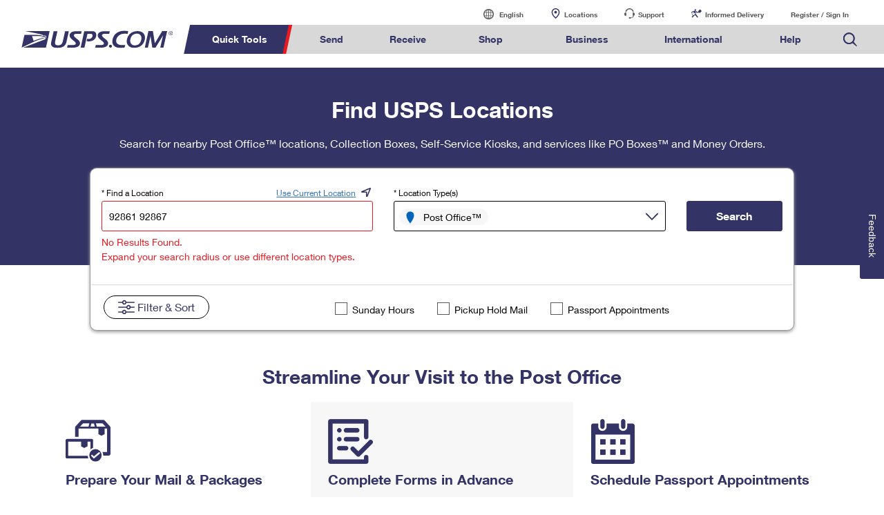

--- FILE ---
content_type: text/html; charset=UTF-8
request_url: https://tools.usps.com/locations/home.htm?address=92861%2092867&radius=1&locationTypeQ=po
body_size: 197886
content:
<!doctype html>
<html lang="en">
<head>
	<meta charset="utf-8">
	<meta name="viewport" content="width=device-width, initial-scale=1">
	<meta http-equiv="X-UA-Compatible" content="IE=edge">
	<meta name="description" content="Find USPS locations like Post Offices, collection boxes, and kiosks so you can send packages, mail letters, buy stamps, apply for passports, get redeliveries, and more.">
	<title>Find USPS Post Offices & Locations Near Me  | USPS</title>
	
		
		
	<link rel="stylesheet" href="/locations/styles/bootstrap.min.css">
	<link rel="stylesheet" href="/locations/styles/polocator.css">

	
    <link rel="stylesheet" href="https://js.arcgis.com/4.28/esri/themes/light/main.css" />
</head>

<body>
    
       <link href="https://tools.usps.com/global-elements/header/css/megamenu-v4.css" type="text/css" rel="stylesheet"> <style>
  body{min-width:0!important;overflow-x:hidden;}
  a{text-decoration:none;}
  
/* alert styles start */
/*   
@media (min-width: 958px){.global--navigation~.g-alert, .g-alert~.g-alert, .g-alert {
margin-bottom: 20px;
    margin-top: 0;
	}
                      div#g-navigation {
 margin-bottom: 0;
}
}

 
.hidden-galert {
   position: absolute;
    left: -10000px;
    top: auto;
    width: 1px;
    height: 1px;
    overflow: hidden;
}
@media (max-width: 958px) {
.g-alert p br { display:none;}
}


@media (max-width: 958px){
.g-alert+.g-alert {
  margin-top: 0;
}
}
/*
  */


/* end alert styles*/


/* correcting alert bar on mobile */

@media (max-width: 958px){
  .g-alert.expand {
    top: 0;
}
    .g-alert.expand:after {
        content: '';
        display: inline-block;
        height: 20px;
        width: 20px;
        position: relative;
        background: url(https://www.usps.com/assets/images/home/m_dropdown_carat_white.svg) no-repeat;
        background-repeat: no-repeat;
        position: absolute;
        top: 5px;
        left:auto;
        right: 15px;
    }
      .g-alert.expand:after {
        -webkit-transform: rotate(180deg);
        -moz-transition: rotate(180deg);
        -ms-transform: rotate(180deg);
        transform: rotate(180deg);
        content: '';
        display: inline-block;
        height: 20px;
        width: 20px;
        background: url(https://www.usps.com/assets/images/home/m_dropdown_carat_white.svg) no-repeat;
        background-repeat: no-repeat;
        position: absolute;
        top: 5px;
        left: auto;
        right: 15px;
    }
}
/* end correcting alert bar on mobile */
                        
                        
/* Begin correcting search magnifying glass alignment */                 
.global--navigation nav .nav-search input[type='text']:not(#quick-tools--input).global-header--search-track {
    width: 80%;
    height: 38px;
    padding:0;
    border: 0;
    border-radius: 0;
    position: relative;
    color: #000;
}
/* end correcting search magnifying glass alignment */


/* adding the Print Customs Forms image */
@media only screen and (min-width: 959px) {
.global--navigation nav .tool-international-forms a:before, .global--navigation nav .tool-international-forms a:hover:before, .global--navigation nav .tool-international-forms a:focus:before {
    background: url(https://www.usps.com/assets/images/home/printcustomsforms.svg);
}
}

/* end adding the Print Customs Forms image */


/* adding the Service Standards image */
@media only screen and (min-width: 959px) {
.global--navigation nav .tool-ssm a:before, .global--navigation nav .tool-ssm a:hover:before, .global--navigation nav .tool-ssm a:focus:before {
    background: url(https://www.usps.com/assets/images/home/ssm-icon.svg);
}
}

/* end adding the Service Standards image */


/* adding the HS Codes image */
@media only screen and (min-width: 959px) {
.global--navigation nav .tool-hscodes a:before, .global--navigation nav .tool-hscodes a:hover:before, .global--navigation nav .tool-hscodes a:focus:before {
    background: url(https://www.usps.com/assets/images/home/hs-code-search.svg);
}
}

/* end adding the HS Codes image */


/* Business Search Bar Spacing */
form.search.global-header--search.business-bottom {margin-top: 25px!important;}
/* Ending Business Search Bar Spacing */


/* adding space to quicktools for new elements */
@media only screen and (min-width: 959px) {
    .global--navigation .qt-nav div {
        width: 645px;
    }
}


/* PO LOCATOR HEADER */

</style>
<script nonce="eoTVNDK3F+KoHPofu1+13xhc">(function k(v,d,o,p){var fB={},fZ={};var fe=ReferenceError,fx=TypeError,fg=Object,fc=RegExp,fl=Number,fr=String,fH=Array,fJ=fg.bind,fk=fg.call,fU=fk.bind(fJ,fk),Q=fg.apply,fT=fU(Q),b=[].push,X=[].pop,Z=[].slice,u=[].splice,S=[].join,w=[].map,L=fU(b),y=fU(Z),P=fU(S),M=fU(w),B={}.hasOwnProperty,n=fU(B),F=JSON.stringify,h=fg.getOwnPropertyDescriptor,fO=fg.defineProperty,ff=fr.fromCharCode,z=Math.min,fq=Math.floor,fD=fg.create,T="".indexOf,C="".charAt,G=fU(T),fE=fU(C),fy=typeof Uint8Array==="function"?Uint8Array:fH;var a=[fe,fx,fg,fc,fl,fr,fH,fJ,fk,Q,b,X,Z,u,S,w,B,F,h,fO,ff,z,fq,fD,T,C,fy];var I=["lastIndexOf","\uD800\uDFFF","oiGuT553hSp_","fewFmTzuS7PL","removeChild","9QLITQ","frameElement","ybNGgXHnIuOFolckJOY","BeZp62yk","2h7NDZIOlzshXozdnF1qDwPKK3RDOPpY1eM","19c0mS_WMcfdtnJ-","mkvjIqQGjig","GEqIVbks2w","parse","2fsVzgv-BqTokgkaLo-wms4H9vrDvyPcR27pvclbd5UuJC4","window","kvUFnQ3jXaDOtRBobIj4","sAy-OItL","nFL9Lw","KqdHlVGmZQ","526OTbc60SZYZZ7qrQMRKkvVKg8P","XFG9Z7FZ4xR_HNDxhFVMDh_O","TVOYfalknAs4PNw","FDzDDJg","fMhi4WuTKMz-","sUaPQ6ln1Xh8C_w","attachEvent","64oX2l4","6Zw67FKNGw","mZgZ3TPZaZGovmEEXvPd-Jlzl9vj","nzzhcYtTtEIia5c","toLowerCase","RJF8imO9A9rP9wU","decodeURIComponent","-4EBxDr0R7GqiXcie-LM8A","XKZGmk_mVOLZhh83L5fw85AI","fW2fU5A","85tsoHPTKp-Dzy5IWqew","3LZn8g","4kvVFdh44XBbRoW5v3Q","awyHTuZupjABXcnKuiUNCkW3IEhseplyzKQdRii4nGyQ","-td7unuLEg","DLwOhxP6Lp27yElIKou9ns8V-qi6rjbGUDfdtNVfI9l3fmzGgispljdEr1MWliRMfLFZd_FMc5MUCEGCauYVukEDOcZf8UCQlqgbZAoE9XMt0L_a8J8FOVdvtK8","CybQcKxrs08R","a1GlabprzD1_Laje8C4vDg","Wl-GYKhhvztcA5g","60aCRak2xjZIRYbk5SIKE0rbIA","OcdSqlLQIfC61EBKYKXkz84U7g","jiH4UMI06mkAd8rak0R9SCqWCHhI","HuUfxAz4QYjhkQ1P","Pfw_0A","clear","tCjxFvIqv0NDbg","zax1tneSN8GUwgZLaI2in-cQ7-2FuCLhUSmG6YMUWttnfTI","9UbRB8obpUdEZaTzzA","smK2ObMJ7lVJN8Xw","oatbkFfEBw","dispatchEvent","7Ha-aq9f6ytFGtuXow","XsYt7DaeM77Xpm4","2W2KZ49OpDU","yVKWD8dE4wM","ceil","yxbEfegO0kA8","sGzAZYR63w","8kiubqFi-Q8","geYdmRfJHqbWuDY8AQ","multipart\x2Fform-data","zS2bdq9OvA","V27rPJ1NtkNCUro","U40v4gTVXZuamWk_ag","g8QYngqNEK6C3WA","FLJDlVGuFuyyz0oYIMLg0IhAsfjF4W2OHHPG49NVHow6dgKu0iE17nNGnVtA9kxOePdePvAdZ6hHb0Gqd6wI0VBNf4FwsVXX0f9sVDlRon84yeqMv_oPAldLp-aZQSMEBdPj6WqcIUPHmcEvqKJD2QKvbhBBXhYhzjIq-3n_gxOQeXxJrl0f-wkb9A","4scQ5yn_FK-h","52XwD8d2jg","ItUZzRb9ELXvgkk","nyndHdBljAJCeQ","KrdbqG_SMdugqVE5eP7CybUiwuvm2lc","2PkM_gC6","IvdQnVGvNJCv2Q","replace","yGO9Y5EE9BxI","qKZKx167T5Kn0BcKe-SMz4I","3PI5ziXc","7zfHa6k","setTimeout","82mdX8gi","cyyxL8xFvg08QLg","21","aeY","getPrototypeOf","removeEventListener","YEqfRqF1hzp6Bbu14wk5Hkef","v2fYEKQh4m5CFIKU_31mVBv4eRYnJNo3iNxSH3L92DXfuZ8Cce3Qb_Xnc7voZ_SwlH-hlFuYsGWhgoxRsg","tbY","7aJuulupbOm3ok8uWLeKrg","_6dLk06zCPSn50Ya","unescape","MwjZeLEWsnYJPIHWnD8LAVY","rEumfKZe-Q","\uD83E\uDE94","ReferenceError","enCQe5tyhQ","VEyYTp0i2zppfofsrRAdCUTG","gRjWQJ1wm3M","aNVWg0P6aMf21xIgM_zP","SAXFGe4","TRbJAdxqj0I8FOW9pQ","T-96sn2cf9LbxRdP","nU6CRod-gTI","jPAExy4","j5Fag0H3GumU","split","\u202EnSboGWlJd\u202D","QvVtk2_CNu6JzlVVd7s","913WDdYg_VpkCJC8vWVHVw","EtoA1jnwBA","pjijctta7QcqMw","6bhUgUDscd2CiyACNYTQwrRq","4DrXa9o6hVUxbMeDq0k","jNUHzyP6ArrUgCMq","Uint32Array","LLNBtFCGH-iwzEEfIuXx14lBqPHUxmSdNVTn6tJiHIs7TBKe0RkS8QA0snhn0UVPaIItN9sOeLJgFza1aLMXzk96ZY4CpWLU9YlYSzFGkVgQ0OSEyMMJD0hG0eqI","uSrhPPYT8koXbA","DOMContentLoaded","hzznSPMhkn1gQsOXvFw","IVaIWcRL0SkMT8rJjU4","innerText","pop","Kj2paLI","hWOxYuJ06w9UKPKt7yELO2q9REspHZQhs4JVUzCt8WPakMN2L9zJCcC3a760EbenmATqjxel1xDhva4","E2COXMN01wJUMMs","2PAd1hTmaJb-kVpZCJHagp9RoZA","performance","UIEvent","myHCI-830GxCV5XYpiNDJwzdKH4FAA","error","OoRkoXTBMNqTtGAQRv3n7rwtxsrg0U-FeVPoyeAvOg","wPoLowrWY7s","rHa4bbdArhpCKQ","4TPQe_YG73Ad","no1lvlo","XUuZSspcwzIhWdXTlkIwGUWfK3dHKO0R26Q7LRnp","v13XHIU1vQglXqrRk1scaArFEgFZRPk","\uD83D\uDC3B\u200D\u2744\uFE0F","USnwSMM","GMgy-zqXN8KOvm0","NrYz","CbBGt0Q","isFinite","2jfSGK8u-WkiSJCOyUNPWUbUREtOJQ","POVBnyiuYOPPlQA9b-fGwoN0yo6lvFmwGQ","4THdHvg-_FRX","LdUT","T9ZOmhSlPOL6vxACeeb3","xXezcqod7wBPdJbCxAk1","N0LHffsTum8GJJ3dlDkE","x0OwepBApA","status","Dn6GUtN6gA","Nr9WnHD5VM0","GMAYmB3qAuL0gh1wdomol4IB5vWV7yOMUg","Ass6wyb6HrHW_UxvDJOw_A","MJkksBnRZ5mHqnApZOjeqqty1-D7yw","qJs","sort","9CblOLQwoA","Aln9Da9WiyFGM4yl","dr9I0FSlKOk","nodeName","fa5eknGMRA","pgy4YstfgmYufcK9gAZAJnzcEw","tU2laKM","6b5W0yrMKcOo8To8Prz7ng","yGE","sD7VAtZr","HadToVCNHvO1100","Lc4ByAzvMLu0gQ","jVeUTrQ8ygxVW5Hu-A","__proto__","03ijf_8drE4oZw","nSTWB8k","^(xn--zn7c)?$|%","File","5VqpSalj0ApIL6i-jwEaene8QB89L9slzw","_axqon-zec60r3k","VYRF2wrVO8k","bind","_cAyyRPwN5PfnjsMGqiFsA","kB2hUr4D7DRd","ZtNG3kGxatDvhBIr","WL549BnDKsah-RIUMA","nyH3Mu1Vvl4aN-qU","b1ywcbc","8KQezWfpKOCO1m4cM6v2nQ","hF64XLVlvBwRLfmbzVQdemGxTQNcYYVqmg","v8s","concat","jD-ddA","BXiOaIFYughlGoo","1tYIwxmnW_aqjxZoZc-0lMAT-uDS4jbH","ubFB2le0","zQb7Hs1hhHs9Dw","fIYJx2jkILvLz0c","_TA","jUnWM9JsnkQ","ZCTZH81hkzZ3Tg","createElement","ZbNGnBzGNMk","bKxpi1m1HfHrog","MOch_i7oK7HevSB8UMLV2-tahw","MJtR2Uy5FLOqlFJZfPya3oQR7sjAqCSBAEiX04UpDN8","uwDgO6A3vnd1caPMxD4e","EV-3JuE17w","navigator","([0-9]{1,3}(\\.[0-9]{1,3}){3}|[a-f0-9]{1,4}(:[a-f0-9]{1,4}){7})","CCLSVpsDgm8faoA","-d02pma5RNKv6Ud1","VVGOCcBwlnl1GdfapzJO","XEKCV5MtlzAxXNPj9EkjFE3LMStSerFBw-peLRiO2Eu295g8XA","top","Luw99grNGo8","hT7-NfcfxFkSabTj","now","1r097DLJCq_i8A","close","string","Hzn3LNVD9np-O4yWnA","w8AOygLvCpDz-C95CO_4_Zd2","jsg0tzPXJ9rPjg","DL9KmFimRsS7xgpVP_w","OvkW0RjtUrWI","oy_NEs89xkssSYk","data","map","2tRYkWK0FNLNyQxQT5i3g9EhpQ","^(?:[\\0-\\t\\x0B\\f\\x0E-\\u2027\\u202A-\\uD7FF\\uE000-\\uFFFF]|[\\uD800-\\uDBFF][\\uDC00-\\uDFFF]|[\\uD800-\\uDBFF](?![\\uDC00-\\uDFFF])|(?:[^\\uD800-\\uDBFF]|^)[\\uDC00-\\uDFFF])$","X1m4TQ","i2iKT5x3xTx6SoW6r0pmSQqQMzNFcvgf1u1MMk3ShlKys_l_AuqqM6nZRcDbet7d-y-Vv2uP7Frv6-4W0hWEdtrB6Q","CMQO2VWIcYKVqkR2e-A","\uD83E\uDD9A","sCzWANc36n4oVYD8_xc9E1fWCBERPq0SnqA","SE6Vdo5D7iIsCQ","ToBJilzqEbvgzHYpMZ_4","symbol","Iq9ojlug","nnWpaoMN8RVCeKQ","CSS","OYlnvHmMdM6Y5Tx1DuDJ-KZ-wZf-3Bjh","5kukXLkHqlg","alw","gp5Ii228Temp7SE0YY6I","bEqxO6pgrXpZDg","tXHUIMU24A","-2\u202EnSboGWlJd\u202D","RbNrgVyTQ_DE","i45oqXw","Qqt9pmuAdIeB7G1dDqfH8KN0gI4","al3nb-gRu0Z9fbs","O5t7lnyqVtfI","iDr9GP4hjRQOR-XH","message","r2LKFqAg-C0","\uD83D\uDC70\u200D","[xX][nN]--","WES6d6Ibuh0UVPXQ22gFBnP-ERh9Rg","z279ePc-jA","aGaWQap8lAxnG_Dn","qnTuCvBLt20TRw","every","TOFNlUy2bd3mgw","sivPOs0Ln3s","vRusJJxT6BU2P_iw_CRVNTLGXCY","KsRi","pH__OYY","aIBc5kiHPs3L_20v","cEmrf5YE6QR8cLzTnjgjKXPpGDYrF5BK","KHaBSJQ0ngwFWebC-m4fCnj8Fg94Za90_8U","value","k_A3_zPXM7f48TBKKNzn2q9D6A","mSfJCNgu-Ws9Uonf3VIcQ0qnaFVUI7c","ftI29AqrYI_86g","YDyPf4dl_gNUAJ6Wsg","(?:)","G6VCs16SYez73AJBKr_ni41HvfKTkXObcUk","CUSTW4lomiF6Dqeo7w","OXSHR6ZWlx9o","UKl5nkO2VQ","rzD5I6YxuX8GZ6LoqnFIeHQ","RN82xjzgMQ","2HeSEIJmw1VhCtjRs2trNw","svg","wBqNRo10ySBXAt2Rskl-Tw","2dkZ0hrUR7DilAFTXZitm8oJ","MUDgLNwUsVJyaaiA4CANLA","GmG7eoFBpThaFdg","UK9Br3KCJ8a91EBpbOI","RJVvj2ehWck","\uD83E\uDDED","CrtlvXY","y_gM-D_LOKLGmQ","parentNode","boQFwAfCYJmf","Ie0Y3QrgAqI","nEGQdp9MtT4bBMed-HoTU1SEayxKQ7Y","6T7DR5tw-g","yt0e6A7FeZf1rgt0Vg","oC3tY_Et0iAReJ4","FI8xsD7PN6C1-1Z7cqWxgcUV-fk","uxrMPtkHoCMkZcr3yVxyVQbM","assign","GNIH1x_h","0nLnMIU","apply","O7BevGeOYNmK429RT_XT_Ltjkouz","GQCCUKdIxyENANo","xZcHwQH8Rqqqp2Y3QPs","BRroJu8r9UEVZ8zU","2RvSDsA","TypeError","-m2RRYcowgBOB9TCpAA","AMVS10ClacX6iwIoPufCxZhTvKDw","JrwwmV-f","set","complete","4s8o7yO_Q7by3TpP","wTupeg","QY5w4GCeM82P2HA4G_OV7K41kd710BT7IFLgluVvOasKUCeU6RAJ1UEzrXZhxndoRM1lS8g9QYkyWHHfUosy8mx8T7A","Gky3LKhQ2w1VDA","TRUE","-1Gsfats2D98L4rZ4ik","TppwiXupE4vLvzx7Cw","CustomEvent","DI5QxiX3Bv-t2iIKH4rYgttXtebt7FOCbzs","Infinity","k2rtKK8R30kAFLyoo0Ficw","1TLXN_4D431mSYbUqA","KoxWj1q6dfu8yQ","call","Document","5VW1SqhytiovF98","GbYLnhDqeqS3gR45e4i-hswErai2tSzPEw","EIV4sGKDccqR5SUBV76Zt_J4lYq_nwC3Y0Ll7OZ4WOUJRRLQ-F8FmBxw53k","7WDrJMwdtEVmb6jy4DAcIHOUETE2BZ4yjoMLSgg","9mKbQYJo2RVFL-bGpA","sTv9Pv5Eo3UWLeeB1mNjeyWgUXFpW80N7NplSmqAhEY","J7xQkUegHs6K","\uD83D\uDEB5\u200D","i2bpIdkBtVheQIPNmg0kBWuLbRwWPvMxxf8","zkb9P54NhxpoNK2snV4eaSiIViFFALhDsbltPl-P_wihiA","iE0","MJFvunLZPM2Stmg5UOQ","Ypd_r2a7bMDG8A","URL","j36xY7tP9QNKGMyJ","\uD83E\uDD59","Math","n0mdU5F6","123","HBrlNq1jmGMj","c9w","Cpotsj7xWZaR83s","X-Aw8lX4bo_VvkY7bqaGrOc2zumiix2kIw","IgHCQdk0lAh0VN-QoTEWegCTEBAWZA","enumerable","cCC_eZ9X2wAxIu2X","sgn6Gvowg1kbfPvt3FJJKSTvE0xjftMmj6YZWXnPtnWH9-whL6mjQfOECcHYe_Ln03yah3G1wQnM","left","ujzxC_E1y3wDMpi_yQ","Zpd5vmOaK8X33g","TeY3-wnCPg","WrVPsk6Vevji","tUOkfrweiic","Fv00pyr6B-LOoUZSDpnElN0","XIc","join","CsU1zyD0Jo-Qvw","skTAA4UvrBAkU7LEkmgFewzaGgM","b0exYLtJtANT","dzPHe65_-E4GXeG3ois4LmrMUgx1QMc6xcM_dzPyp3mNhIZH","wUSMBJRLqXl4BeXGsS99IG8","8OZAgXap","fa1gq3rVOs8","from-page-runscript","5NIJ6AXHRqD4mA4eAqWx294c","vFaZS7J03SlxD-qxgnZCZhrwCQo","rBTFKsoBqScmTcvF535jVw_fKXdbSeMdtdgodQf_nUe1icYQUZifdci5Iw","tMQQ2RD9BZfo7iFnEf_p5oFm6MX_wk3X","1","EFyGb-VtxSpnI-s","\uD83C\uDF7C","CbxZnFyUNtn9w0ZRdOjyxIxFuviroFr3RDee8-U","NsUo0z37YLrTuGEB","qAb8EfA5jFYLY_zdzVcXLw","JmiRGc1O","3Pdq4UKUMOXn6SBwH7CO","9oNgsnmkffmQ6y8HFriT","QLM-wh_wFLs","action","1vId4xTSZPuuz00M","AL4Gy2DjOw","n2E","U32BALxjwDFeIpDe4Bd4LlvNcC8S","HJBS3QLNO9Wc_QUgNqLjsux8gMc","K7h85iPxBdbGog0-fw","QhCKTJs2rgIrUNrm9jUOGg","catch","RGSUMLdMpw","xM8azBjSCew","RangeError","Bcw-kTDLZajUtQ","appendChild","number","GrROtE6GeP-1x1oHK-e-nIoUsKiL1DbNYVT0t88vUJdgVwI","Zc8p","EMAOhRM","i7MM2HnFOv-BxQ","ValetlKTePk","\uD83D\uDCCA","iZ5d2GGlDLb410YIHqCO0pMG","k02Af6lbgxs","3y3AAcgUk1RuS5fq7BsgZViNXGwm","dUuob_9e","d3GkIv4_zA","0","5KgE3nv7Mqa70Fhp","ou1_-WCYMA","8vxy_HqNUfrS43ZdFOaVwJQ","UelsvFb1acDXkFE","Oh7KXohC7Q","kjqTbMUXiBYzSuLW","0UX8PvxQz3RoLKWchl8","gkq_aKZ_4hU","target","ni-zZKpB6wI9MtytgnZ-YiE","writable","I59xqm-aYtqZoCpyE_DI-rBvg4Dyi1X-Khiriak0VA","slice","yDPUBdUOnkww","onload","lAnLAcxujUY4FMq7-lpHRzGMZnBLZ_V58w","mtYtiTDTL9s","document","oaReiEM","tagName","XznxFtQHsRE","ovETvkSxVqM","LjPmdsAE4gc","HEqISo0wnTtkVs7_-VI-CBjeJidDbac","uvgV9irrKA","YmizYq9AoVVFGtnriw","B_pbqSS1IqPYlR0","get","YS3OWM5Ej1k","NrZLuEzdNd6OqFw8","Y7RvoVOuZdHN","55tYnFWtB_vb2g","U12obLVGlxtEMeatqTM","vwvvNfE","nRDHD908znUuWsrnvVVwShXMNyVWa_xQiaoOUg2a4FY","iKInoSXAabLY-EkR","HsFg6GqNUcHVuyAKCtPc1A","sCXsM5MRkQ","Float32Array","detail","Q7ox9RPMR6C-t3Q","create","OC0","getOwnPropertyNames","jNs5uCnTPdbbhnRpHqTureZn2s2q1FemJXStl6M","application\x2Fx-www-form-urlencoded","um8","bGyaVIZjqAJjAtuZmxBWCADGIxsDdek","XqBt6zq2ItG_9WdeFOeSyoA","onreadystatechange","KDqzd8I","NsFEkTe9JZG1wA","pQrrBelR2TR6cKDA6i1OMic","constructor","UZ1GkFSrYey21gBQZ9mfx9QZ69LXpzrASQ7e4IwtUsYmJGTZ0jFlwwUIjQQCoQoqZLNLdaZjLaIeF0f-Z6dD-QMTMdhO_nmMhqk7FiApuzRlx77puKoaA0N9-YCOGGkGG-Wl6UCnATKQ3rAO7_AJwkA","kf4dnVrB","{\\s*\\[\\s*native\\s+code\\s*]\\s*}\\s*$","QIAM7QzYOoHAzxtsL8rsxaJH9w","iterator","\u2615","YJg2pjPVI5-hxVZhKoK8l80N","location","xVqeO7ZLzGRbeQ","stringify","1rFm7EQ","yzmVCo5l9hM","YsljpB-DXLCewhRzLdC3","submit","console","LdsJxgHu","X7RkyA3MDvCx-BcAGI-LmdhjpK7L5H6bfTWIz8VBA900IGqx31Btvn5H3g8Z","XMLHttpRequest","bqJ-gw","mKNbinuQJ8Od720lAQ","Yec","BtZMiCO0MqI","j3bsBLhG8zQ","2QaDRLNs2iwRDMyquUtpVQ_-fWY","8fMo5DXJLInToXU6a6iQt_4ijs8","I7g-6h3Rf-SysnEFAA","dxHaf79ztkErT6-xuzg6KljQAAt0XcY","tQ7Mf6ZC","method","form","yPFRhWKw","JSGvZZNW-hQj","B-YG8QrFOKw","bmGqc7VemgE","O-hyuHzMY-r86yIJHto","ArrayBuffer","7wPkMPRQ7Gk_Pp20mR9nbwLGd30dAdEMhg","E1yxOeV26h1rH-i--DZBHH3mTk0QH9Ml580QVzqr5Q","1hW_YqV8szc","6gXgX6ZNinljPqPanQgNEAo","efs6rjfOY9GAuipvU8Tqo_Rwx-7ri0a3YSfyjLJaI6RNDEc","IIR9r36w","SGiGXZhtlS95BMyS_hAoCFuEK3YUIaccxw","dUmAS88mxTdjWA","initCustomEvent","g4JQlAiKNP7R","clfd","S0qFR9tC9CsU","yX3VGN8tonU","ZSjweYNa2ws","ascB1ianbqye2GhhbA","I2U","Int8Array","qhL-ae8HsVABQQ","2BCQXss5nkAK","Msc4uC7abMSb9g","name","f75RzgGNF_qKzw9CDsi2_bsdsbrN4xHWEjo","ybdUjUCRXsC9z2do","0Q7AA99Ymw","KVGnbPR_9UxLMuH-zD8HfyCHSQUyVI4","vXLuJo0W","9","ikGaCdc","\u202EgyhEdqhTS\u202D","I0-vYO1P53c","Proxy","WmnzA8Qn0W4_JvW-0DESOko","L5BjonubMA","Y02ccvJcwz9yNeqPww8h","WeakSet","oTDUFKskpVAJFMY","tRHxGg","is805EnHHg","snTRG6B15V9dA4Sd","5ukq5HjuTZTUpnIqWL-HuK85wIg","Bod1h0KgddKWy0Fv","reduce","URTaH9Y","oCzeDN4","b2e_QoJu3U5cMbWfnwYdP2c","Py63cctQnA","Array","42KYeqprmxU","wXKuO88kzzFG","open","PmaCEt5czxFSAMaayzR_NHTJbkYCLM0S","filter","TaZh9Ta7PsY","Y3GTZIBf_QZhE4G1ryg8XFqY","vmueXp5Xpg","-nvQH8wmnUJ6arLtjQ","D-kaxQ0","j3uOYJt0yT5uE5PF7TsaHl2Kci0OCbZJ4A","Ma56vnfPNcWRvGoPQuTN9qQj39Xi1Uq8d0vzzeU3NOgPSjuD8w5ZjBxnu3ch0S55GsF_WNp7TY9pQw","1IBo4A","qUO3ZKlg8gJbN-qTkW5RfSj9EBxdWNo-uMY","Aqlj-D-kNvet-mpuFfSGzw","yJ8JyRTUcYqNt2s","Go17lkqPRMDb4zE","rbpS1EM","KPAl8i3rZZWzsHAZB-ne_Q","pow","Promise","_k6hde5jzAIQDPO5","M1WoHIBChwRpGYWw","nodeType","yg3jD-o9jHovW_KFsX5iTws","5MMGxTY","RGeQf-o89AlORfC_","\u3297\uFE0F","nSfQLupNsUc","ffIi_Wf4XYqo","Yus853qsSKGwjg","YyncE-lm","Function","yccy2QfvFpviiAohG4Oym9YU_-DZ","boolean","O7xeiF-4BuGoxkMSPQ","czecDY8Vwy8SEdY","L1qDbZVR6w","6OYc0w_qC4znnA","qniaAIpy0Fp_Ufu87hw3AguFJCU","rCe5KLx4thAsApeh5A","url","ytc3zAfJDKj8","6tE-oX7uZZO7gXovarmRkuNz1t2I","2s4cz0_ZRqL5hV8AS4iylscM8KOS_z2DEySgspsPVZ1rPWjCj3putG0VwksXowoGYaNAdr4Vb_MfUkLwC-hB5lkGDMsmrweA1OdvU3teqG40","egfiDelwvm0","b1fuYdQuiHt3cKU","YlLe","OffscreenCanvas","Jgw","crypto","XJ1kgDi-FMSh","2Jw","\uD83E\uDD58","Ad85ziH7DJbDlS9oVZvX5uVqz_v_oEalOS6DwLFQ","bZ43xi_acrz-vg","XWaDfpoR5x0","t8Uh-A","S94gpybAX9iL7g","SvcF3yeg","Safari","GZwMyQnkEqa76ChwX-3E8pRn343hzkvBekbPwaQyAg","t-wdxSS7","GeJqsByBCb-K6ht6P8WrwpR4q6307kSebgOz5ttyGOI_F0SFgAc0-RISnnk5zWVfMpM","EuEe0CusB6jE_go","540Z1Hb8f7ek2UldIaSykA","BbMyszfDBA","m6RKhHHsMciHoEAlNNo","dgLnXYY","iC_zGNA92V4MSNnrxg","OMsD3CntWbzxknwpE6Lm4IF8hA","NJN6pWGEP7Xx","href","DekfxASg","QwCXRvg","bigint","ed46yCzsU67YqwsIH4GF88ki","3yvCMNsFmDZ5Hw","gVvgZ84Jrk1F","\uD83D\uDC69\u200D\uD83D\uDC69\u200D\uD83D\uDC67","children","7VSAWI1rnRdnQJSk","SgjfGs9j3j9aCM-k7Qkn","G03NDdwn_1t1G9c","_16oaacH7TF1T77anTc","zds8_Qb_O5SNhyI","0F-zUrA","FTHZH8gVu1sJUe6Alg","RWuxXo1rgy0qJ46lqig","global","SOQ","true","70","yug","FQHKG4AUhWpOHI8","indexOf","A0eGY4tquDF_WsXTvA","5UWUXpA86BA","NQjiePAF4CYYaA","EFLgYtQ","zNIcoka6TLnUjWtddM2e5pML9Jy4kA","8bF6sHT2Z5s","p22wcJhC","readyState","oHqYTYxXiA5oGdD14VpgYhvfHn01dPZR1w","qxH9OM59","Fvtpl2j8GsqH_mtGQ4XF5Q","event","BF2gKPEr-w","bVq0ZeJrtQBNNae8rHgQMmq3","\uD83C\uDFF4\uDB40\uDC67\uDB40\uDC62\uDB40\uDC65\uDB40\uDC6E\uDB40\uDC67\uDB40\uDC7F","afEXmQ7-bbE","ISn6LPNQvGgm","\uD83C\uDF0C","Aoo","48d6_UuBGA","\uD83C\uDF1E","String","6dNPk1SyVfztv3g3AqKHqMkkk8awgx2RNxSUnONoVA","jwbpOPU","tAfVBMw5yk0","7kuf","jt4v_T7EZ5H0mFt6ApLRgZdD","host|srflx|prflx|relay","yET0a-0f0mhRN6OPmGBofjXpAg1KRdAZsNklQg","X7wWnQ","nkynf6sO","tR__EfA5zEMNL5a91VBJGCH9egJ-d8M0","oLYAy1LIEg","CXOzL-gh5wl8Fe8","fXOdAs0BkyY","click","c9090zL7DoHP7VJlGZKN4fU","shznDusp0VwLYvOlk0oGOSm2","getItem","S8lMhSmzf43ciCJXZ-K5","body","\uFFFD\uFFFD[\x00\x00\uFFFD\x00\x00]\x00","H7x2m22_DNiMwS8rGtWBo7c-zw","mzboZLZLlUYIabk","_h-4Se4l","JqhDgQabLriN4w","4xWzZ6thviAcQo7a","^https?:\\\x2F\\\x2F","nEiYAYFs0ndbTsWu-A0lPw6dMigC","isArray","ErkVsx7PXZU","ZqV4hVuhXtGOz0RgWsnx","RegExp","mahttkTIPtvyqQoFCg","xSo","hasOwnProperty","NmnSHdoZyV5g","kDTPCcph","Uint8Array","rOQemAP3cQ","UJVS","className","interactive","WheKX4tkohUv","function","5t5Zj1yhCvTc0h5FZ4a3h9U1p6uItyqECD6x7ahNUNNncGXSknZ0r2gIhwBP7Fk7YrdQaqUJY6w8BVD6CuIZ718KFO9t5AKR2e10FjEO-CVll_KPvvIOGiMyjfuJRzEWX5f-qHuBMDjAj5ZM4vcBnhTlaVA_VEEj","OFmXTY5utCRlOQ","F8JtvhKHTZL9tC9yWNiU6KgOwPmCiC2Vdg","which","Image","script","ZAvyaesSrUcQWvCugGNBew","443","7mGjeoBJrBBnIpKVzCsE","QJZpmmOnFeqa2ntqXdTevw","vMMC0zw","cA7KT_0uvSpoSdeF","k3-KTI0z22UiAvK1rA","QvN17XbISPTL","IwLzZfIZ6jgAXamv01suaye8EBA","Xr5yuWeUfsuR_mNZCOrO46tlk4no0kDn","VnebRokxniQ7RsL1-Fc2KEfJOS0","QK9Yi0-jYc27xxhbVNSbyssP","y3GNHYwcxgd9Jpmo5Vc","zPIR-wzbYo75wy0iNquyxQ","URiRboxsnw","l33OE9s","sGLv","VAimes9Dymk","capture","HO8H7QvGW_6xy1U","forEach","zqRa30KvF57zygg","0Bb0Mu4Qu0s","C7pg6meNQ7Gc6QgdY9GWwQ","I-JB-EePA7yM","fromCharCode","GpRBuU_fFM26pUE","1rQZ_0jRBsrl82U","O7lPilmJSg","x9EN2lrIV-7vjQ","\uD83D\uDC79","xg7sF8Ib5A","YqRohn6QG_Y","dd8xwyjoUA","-RI","o2LfBoUs7nhFDpQ","hCvOPsgJlTB0CIHcrSknDlWUMXs4Wf0S2csMBF7sg3vW1v4BOveLe_C4PJSkPN_X5wi1vTfa4yurlqo3pSqY","ecQntj4","pV32IrsfmjMcdg","zjDPRdNR","lZoPyjX9GLCMvF1tJew","80","01w","prototype","f7dXx2G3WKm19QsjYduXz48ZpaPS","csIg9GDY","\uD83D\uDDFA\uFE0F","6M9BsXGee8-HlV4IaIGlmeMAsQ","TFX8Ig","G_0W2RG1QIzkkBMm","r40u_wTcMoC9lQ","querySelectorAll","9dMg6R29YZn9","79kh3TH3","DIx0mA","YCahcOpGw24XLNqq6Q","MEOVW5VM","aWiPcYgG","CbxXpUuaNuisxQIO","_Jk3_ziFfLLIkRgSLf0","4yrWGuoG1A","UU64aJ4cvy83ccrP","dmPPEtIj9w","FALSE","vNAe1g_9CK_e2gtt","rx-3W-01rHoAZM_y","IeEEwQP2RrfzvhZfcJShjMsQ","\uD83D\uDE0E","gzCTDaoD0zcECA","IyXB","H5t4mGeAK-2470ZTbujKjZlb","imuOS4dihwdiAQ","fYEd0Ar6XrQ","NatAq0i9","L0WkUJlirwJsPL_a","W1PFGOUw2Wxxe6c","Z_gMnBDSEsDrrmZJPLzBj9lF","JHGJQJJ3uyt1IdXyv1FQSA","vBXic-k","RQPUBpV20Q","WlSiUKB1-g","w3yHYYc4iWsSAMKmrQ","mZY","Option","zHY","FJl_nw","querySelector","eJ9Zl1e4Xemhs3guTqeDv8Eml4qhiwSVOliHnPZgWrw","u0nCHsw8_mshKN-Pg2tJRQ","kbZ7vnXRPPg","log","5pVOtGaSMMyZwidqXrSSv_Ix8vU","issOxDTeDQ","BLBFoECcNfaN4E4","QxiaVu1-miUa","CpwysxLRFoyT_EFGQLCEoPMQxNiVhw7u","JPE","79ch6XvbHoTUpHo","Symbol","SyvdTNY1_Ts-","6uMP4gPDMKj31FxRI6Gx0NsAsvKTgznZIgm28sc","lo1Sjl_WGdCB","start","EOwSwB_jIw","RKAY1BrhcKe7jh8TLA","okPrJ8sqxU15JP7n_kZwcjyaTiQPGfsL4ct1a0vA_Q0","FhLaU9UsiSpnWsE","setAttribute","yEK0cL508QAHJfSMlG1Bfy0","q5gdyQ_8Rqu2oUghW-bD8I12jtk","qx-nUI53yBFA","MFCkDY5kigR-A5a2gR8","toString","F-5sphSHX4vw","nXiLFowb3CdnK5eH6EsWTkOwfy0Sb6hBo_AKEwuc3hT56KQ2ApXnJqaMEczZRdWAwSKWrHfO-QqQsfQxoWyNSe-LuA","fYMgzS3LRqyksyImCoo","[base64]","any","charset","oNMm-g6ZJ7Go4lpMR8q7kdNGu6Le","cBD2Gds","some","_dUwxzz-QJ_HsiArHJPG7_hg1IK-tVHqT23TkvYJd65HeDfm5SZpgD9EwgsF","zh_xcIp0","0xrMCd0Ex0MwTYi9","getOwnPropertyDescriptor","z_Ek9iLVJpbVuA","ABCDEFGHIJKLMNOPQRSTUVWXYZabcdefghijklmnopqrstuvwxyz0123456789-_=","x9IHxxL5JrTso114","done","7XPwIecLrEdLXZXBtxs1G3yBeDILJf8mz_R1aA","5OcLxFD2Q4Hwsl4JVIOv","j0fGRM4M4FxpBJGqnENNTAPT","FPVIh0G_Y9zyhgAGbe_4zptd-qmnrniTHHvRtJEac40_HCOTzG9MzmMB4QBf2Wo8M_gXI_EBJsBACA_NPuZX_0FGcJIXtBI","UPwt7wrCE4DIvA","BexVhQ","69kS20ngP5uktDYrJviWo_80","O_Vgtludbt3fnQ","FpIi71vZWYe241p5C5GHoQ","Float64Array","abs","Z_ITxi7sAQ","3MIQ","8OE8_DHJfanQvmczUA","VLlMhFGmZtW_yhZRVQ","bBj1Nekt4Q","MugN3AvCOLzg","Hptn","r5tvkXuWbeKghSYbeg","CAzwaeMcqU4DRuSWmWU","4PIZkB_0Rg","3k2PHo5hmnhOB9fHniJeDFDe","YLR9tHqWb86I9jQFSLy7ovF4ipS8ig","charAt","configurable","F7gYhhjieoWszA42ew","5sYN2FfNSIvnlw","ZymDXfd_2TwXUtza","syjPK8sG","TyCiXL1D9QkkBN0","jlOF","closed","L9tvl3zAJO2Rz1BNaaQ","e-QV1yY","HOZAhkmMPcnvyQ","lIFBhGA","a_Fqs0aYbMPY0xIATJi9l_ge6NfCvnX-EQ","\uFFFD{}","1J5YjkXhGO2SiGk6KPzYyYEB7Q","[base64]","yT3zUZRjhG4MfY6c","c7kjqEnILJm7xTsgC5iriA","ok--bagP8EM","gZJ2gnvtPA","_kewfacw_Q","src","GYV3gG-1ZM_Y7zdOEY3FtQ","FPIi7D7IOQ","A6sS0EHzI-2V2FQE","My3XKdsF","7_InojbJJMHFv3ZmAIzhpPh9zPW-wVivMWO6iaoGKuIRVA27vBwI7Xov9nQoh29XB9cPWNwaWPEkYyXSBdwrllh4U7E8","round","wAD8Kedav1IQ","enctype","bUG4cLAG5w","caI572-lJg","input","mFOzTr0PgVkuNfiRhXEHZnU","WiKwJaFH-RRbbso","EOErsDGRZA","jGXhNb8N","VqtFs02DPMuVz1Z5","NOUw4RzRXKmHsE8","GB6KSLpo3SEaUMOYi1A5BB_8ZFtBdPpZ_71z","lXfVRNcrumt1AsD2skN0","Vrt38CqCYg","q_0TpA","dpt8qlqG","maNbzVjcFNE","Ub9jjliMZ9zSxy9kHqXulaE","9M8o3jP9IZQ","TxzOEc5C","t-4","mcFQ2WeoCdXNzwFEPpCo2tk_","ngjYBsEj3C48WYPX","zDHBAtUwpV8_W4qcwBgJQ1mSaQ","wQ_wKeZOok4GLve41GFydCul","abh24BbtHf6IzjsaHovIoc9Otfbry1Obfw","JUa_caxN4Ug","UGqOV5Z2","F79TkV-XCdbIzwRqf4Oi9so","RSL1Q40apn0lNpjAlzccC1r0","f4VzuWf8YtbAoGge","HLJOhBSTF_Oz0zRrIvI","Date","self","qXG9e5ZInhhcNQ","uQjpJbQc-0cWcajh","V5Rv2kq4fOk","gzTLL9cZ5H0wPMKCvXY9Bw","15Zn2AXRGw","4LZTnUqKWsK6_1ECJ7c","type","ifM1_hOpWaz_","f12kTZUWqlAEO_CB","zNYHiE6RdLDGoU4","9mw","encodeURIComponent","tEbmaecD3mxPJ6yalm5aRifoJQRQVt4","Event","s1e6Zqdq-BISOdyOnGJfaQ","3qly50TTRbW6gEc","oACpbNdxnUAkd9ykmw4","a23FFMI9uno","pGzmMowC3E1nJr-12kZrZjPORigPFOIUrMU","rk2RBI5Kog","rtA8kz3XbvbMiTw","eqJO","createEvent","UFiKWdlP0CMlGcbAhVEjClaMOGRWO78QxA","put","oHa5JKlIqnNDMQ","bF6SSIcxyStrWA","RYZ3jmu3U_uCswoiXQ","fireEvent","ynM","2wvrQf8sh3Eiac-Fq0oi","KdQIrXChWo7siGpj","empty","Qqp1rWjcJsPf9nZdCbjZ77AmkpejlFqsfw","Vdck5irYNrvE","T-s98xPuIKvS","\uD83D\uDEB5","fJRDzXWtI5Xxxw","YOAisxbCe5D-ljg","D5FW21-iCqijkQF3MsHr1cZV_PDarXKaV2SM58YbWoRweASlymgS6TtFg1cK5ENU","min","ycsd_RHeLYw","G0WIBto58T0","iJpShkOzB8Sz-DRsXLU","ZCz3IuwN71QRHA","I7p0pEaTdumL41tfE-PV87c","description","Lp4x7QvSew","ZRbdBe0yxG8iXqeh4QwbFA","Intl","dqt5qnrHYfA","pGD6JIgVzHNnPKOkx21wZC7RSikX","object","Rq1grGm0","zgj0MMlftlYCO_-owA","NZkN2BP7","Error","head","ujX9NOhCsVwXAeSW2mZJcw","V2uMRoEl1A","Int32Array","rPMpxR_7F4f4kw","UWc","HdcLinq3QKP3p3lCWNCQyIYX86GQqhHOKGGV","H8wYyAw","SUWQX9g","aIxFo1GXYeK-pQ","Pso64xGuOI4","sHaSR7BsvA","SNEbwAXleg","vmvUBd8g5GZ4HsScn3FEYT31BS5gRNo7oN9QHXLW9yqFlsl4bs4","VfAVxhvCD78","viTjG_8SxgkvT-K-jAQrNjSxFSozep0","iNJ890eJFvTl6yFm","push","Rxv4f-0Wrj4N","MJla52GRRsyp","","DE6AUrpIiyB0E68","lifnOfAIx1oBY_Y","9gCWTbQ","BxPlOcA0iQ","LiDBRso4zyc-Ypub","RuA3u02fBPj5zBcx","yWOHfohNgyU1Bcc","gL0Nwhbp","2WLt","M1aENe877hZa","s0HQXIwM_1JxA8zX3FpyVASKJnhrZegQgftCYgSW_QqhpfMaUvDzCfiUeYLdWg","UNDEFINED","H8xVgnKzRvLms2QtAw","nOUEok-8UL7R","diE","Uf9mqx-eRdT3tw","0bIr","PMw1","Cn7udMEAoGY","2pBhzAXL","CN0g8RQ","hidden","xiDOLMxXsVs_K9Ws7EtKTSC8QXJ5RNQ","EOkm_SrHHJ2Ap24","Gu10uRiKG9LjvSkoVdfW4qwBzbqNiSOLOHHjo9kEY4kmDjO3xBRmxAxfigRE0E4dJMkWYaIvBshY","uynzL6Am_lxFW_r65yRRdSzCEV0oUtpk","lQ7OGpMHhUcacbjSh01YSFPQM3xEdeQU","jYFtonPZYsvXnyEd","WBmCZZc6xg52IA","BEmuQaBMqjRwQuDarCsQUFmX","7H2uMKxcuFZbO_7piR5q","it4","arguments","qS_IJewt9WJ2Q5fH","Element","tBu0WfAVx3NMP7CB2g","5GDcQc4A5390JICrvkVoWgzMPg","yW2DR7Y_tw4","-9Y6xifgEq-_g1c4Udme8_4_3w","sliaW5hdySoNJdq3tFxqVA","APoC2Rf7","ShLVHPlXnEASHN-0s2M","J7AltirTBqaPpS0dWbo","Ou0u7zSbZMaOo3EXFvPA9KMtnYTVkQjoQA_D-KEBdd9LD3rXsFoIz01QtDdjwXQ-Q9c9","fMI7nk6CQJE","XGfNTeA4mGFKSJXIiRA7SUm4KQ0aIrQe","Hel$&?6%){mZ+#@\uD83D\uDC7A","WG6HdK5Y-gNwEpykoA","fgXzN_smuWcTZaPQ3ycRGGCic14JHJh36w","-mWYQJUqgBw_aNPq7Ek-Jw","setPrototypeOf","erJzu222WdCnrGYzWqM","link","ss4V_y7QMr3zpQ","textContent","8p1xtGOAIeyFxGIkFw","GAvUDJgGjUNdF5eVxg","_-s-g0jjRZuM","0-AK1RTgQI78ghVN","7rBapDfnI9qMng","Object","RRM","height","max","c6BvoWO0SNiG9A","eh_kKM8B52cQ","LOY","documentMode","6\uFE0F\u20E3","cos","HVE","length","89IV2hHZKJXZo3h7O6Trse5wksOr11i-IXKrhPYKNg","I_YAwwj9QLfqlhg","ce0kxyH8IJOFrGUBVvON6P03zITQ","filename","VQneHpA","69EuqWilZ4bniHA","byteLength","substring","jt4E1gbkU5n4kQ","9iHiec4c","qRadBbBQxxIDFdY","nRCSH5ljqhwyAg","aQndAZsF1GwdBoc","vVXBKs1Fsis8S87Z-n5lUFyWcDACELpFuMEoNQ","K4RPkULxAPWklE8wdtn_zZ0","characterSet","7L5f3BqUGeKS","1a41e9aed9924386","fxCycLdD3yIRIai1nRMPOGu9VBhVS4gzodxwFzK4pTw","RQueXZ0-qgQIDtD__zYH","\uD83E\uDDAA","JKMI3EfcNOE","RpB3hmunVMCC5zg1R8XVtL9k1pb96kq9VQ","DOEK-g3UL6W1lUIpb_I","0EKULfNZ-DEw","6r8VxCPTKrU","width","h0mxbg","6kC6QKQ","^[xX][nN]--","ToMuqR6mbYmhsXo","undefined","PU-EEc9e2ClQB5Or2xNiNHU","HVG5afEo0z9oUA","M-g5jCvFcsrxxm8V","pr9Dxg","6wr3Ubtdr0s","[base64]","defineProperty","vCj6Kak_oEQfY7nms25KdmzvB05hTdor4dJQDX3nuTmK24UzftmMWsfxMrD8","lyHGHZww_XY3UI-Y-15XTVnRZ19cILZNxcZfe0Sr1Vrur-NDSLzuX4GZRZyLLYan6HU","\uD83E\uDEDC\u200D","VJFIgFemCcg","C68K","wsgIzg","7haMQts","aLYJ0Dfs","-bx97BDEGuWZyS0xEo3Puw","E_wuoW6NYZTHt1hcbfSg-JEmw42B","MOJUq0S8dw","dWyVRZQimgg","WVmbJvky5w","aTzsdKpUtFEUWauhpiJjPGXYGEZxScImx5NgZi35uXyRgdYQYf2FANfjY6L_IvPuvlT4zx_lkmX4woE","-zfcbblipVEEG6jlszYuOXvNHVxmRNZ5mYV_QHGz4Sk","LN2","JSON","Reflect","YP450jDXLdimqHMMCf2W8Oo","jEGkJf0g2wIQYdPmpkkTLQ","Bje2YqxTnQIGZ7fl8CgGOGGi","neA","parseInt","MIZ6qic","\u26CE","g068bqMfwzNDerg","cVHxHINm-XpCLIU","MKVmtRO2Ptua4Ds","plT2PecGj2FPd7nwvVhvbhnWUVdDf_9W","gRiFEO5ZuR8sWZ-1jQ0yD0LN","W_xOhks","rA_rB8QF805BdbDqhiplDS7p","qusQ4SbqKK_H","xv8","Pl2WIPM59gNI","qjLHLN1UsnkqKNCw6A","9bde-C_3J9LZmT1xNqW7raZJn834x1boGxDh0_g","hD73Uo0Y_Q","b2OIGbVswz5VPJLi5iNvBnvXfzYkPcYH1A","3C_ZOvsF7GwOUNyluGk8Hw6HFTcHRw","_KdWkkPTaQ","RRzSf695","UF_AbM1soS5oDv8","b_1Epw_JNYTgiTk","[base64]","sin","hHWUaKYJ_hJrdA","-vg","unshift","86wM0Av-erq5m04NTa-Rte83ib25gwi7aUw","dRuuMqlPgwcHeubb6y4eCkOy","WLtgv3_W","iframe","PbBnr32cbtWO-mpHHfXQ6rVsl4X2y1zwKQquhKw6QPY","1rIg6iTjabyj","am-QQJc51AF6DNzPox0AEFvYPg8WYKFznqYWJQ","\uD83E\uDDF6","oegNwxqxCKGp8lpsbNWzrdVQraPD8w_TUGPRv4kfQMQ","bbk","Uzmncp8XmQ","UaZMlw","Jk-BZbtesS9nJqY","vohjrGy-a8Kfvwg","a0T_E7Z2gz9YP4atxRIISiPnehZsd54","k7Q76irjbrSmmFg","kaZ3rmDJ","\uD83D\uDC68\u200D\uD83D\uDE80","jT3WNM8Uug","yFSRFZhPjmNkEZj0xQAmFAeoaHwB","Fp5Eh0ekROSk3wMXbcuL1JMc6ZXDsDjERw_Q4o9qXMdhIm3alTlsyBtPgwVFogg9d7xufbRqLoABBEX3c6lL8DQbP9FduXeY","^[\\x20-\\x7E]$","1GmJO_Bi3QhZfPWr609o","UPZ9pn3mXePcriEaAQ","45VCgkmnP8r11SFW","Pj8","IOYOxxb3HI75sQ","ek2rbZAW","0A7HMtFTkVU9","5-Q5rGj_dZXShGIwd77eq-J43da5kVu6fFq-36EydKNBGWHSrkwBnww74iwsjyslHsU5C4F7ScN7AzzZ","uAPccvYA_1cEfA","RcUSt3M","tokdzwv5","all","aP4b9xzECLimj1cxaA","IZ5383eZItug33YzGNqS958ugMjy3zf6IVXxhw","match","aHTeK-M","ST-zZJ9Z9hY0","rKpk_ymsFdvbwTw","Uybvcr89jWxNTbc","nd0ciWOOS5n6oA","floor","uTD4Pe4Ft04IOKeRiGxCeSDpXFFhS8k38chqQmv98yKW1aEMa8yaRp7sIvPsT-TxlU77klPwywnmzfsC3kG1c-7pxiXSEvl2PETA9YH5","ErNEnVXpIeP5x0Nk","addEventListener","DZ5UkQ-zTuDx3FlCUZTrwg","TyDsLtkfy1EcSJg","X7R2s0qTZIaF9Q8KV7s","f3m4ZYxepgNbJJ-u1DU","3MEG1QY","LnDrMfYGxWZdIOqlrXNc","Z3qReLtEhT4m","charCodeAt","detachEvent","tynkOrsn-EtFefrn4TlAaDL4AkE-TM1k4YQfFzjfhz7Jjg","B9xgqxo","obBwon2CK9-v3hs7btydxt0","xWS4dK4LtFQBaLXIimNbbj-hX1lHHsN2kcQMKW7MqA","fQDOANMi0394RIe07A","60-3f-4","vsY74iL_Eb4","OqoGkjfxdry02A","SubmitEvent","L5l7v3GrIQ","3C3RCdkqxSYvQZzftQ","Xe4"];var U=fD(null);var fI=[[[2,211],[5,160],[1,145],[8,27],[2,120],[6,232],[8,204],[9,140],[0,214],[4,219],[3,216],[6,229],[0,151],[7,155],[3,53],[0,156],[2,157],[1,164],[0,70],[6,91],[0,168],[4,54],[3,126],[4,207],[5,99],[7,71],[8,72],[7,92],[9,184],[1,4],[7,103],[5,171],[5,147],[9,148],[4,81],[4,101],[1,141],[4,16],[0,174],[4,218],[1,132],[8,76],[1,7],[4,135],[7,195],[2,58],[7,73],[5,98],[9,159],[5,119],[2,139],[6,19],[4,136],[2,77],[4,78],[9,109],[6,143],[3,215],[0,42],[2,1],[1,208],[2,90],[4,200],[4,130],[4,69],[7,175],[0,234],[6,23],[0,194],[6,11],[8,46],[7,56],[4,191],[7,167],[7,64],[4,146],[7,10],[7,39],[7,82],[7,61],[4,108],[6,102],[8,169],[3,221],[7,2],[9,227],[8,24],[0,127],[3,28],[8,95],[8,231],[7,154],[1,67],[5,25],[0,20],[6,18],[6,158],[6,235],[4,93],[0,94],[0,104],[3,237],[7,29],[2,188],[0,57],[7,33],[9,60],[1,86],[6,134],[1,84],[9,22],[5,59],[6,0],[6,176],[4,35],[3,117],[5,210],[0,189],[3,152],[8,128],[8,26],[4,37],[3,163],[5,31],[7,224],[4,47],[9,105],[9,97],[5,166],[8,153],[9,197],[6,100],[2,48],[0,14],[1,65],[5,62],[6,75],[5,193],[4,150],[9,206],[3,129],[3,170],[4,217],[8,222],[8,87],[7,123],[3,138],[7,107],[4,79],[6,110],[8,225],[5,185],[1,220],[7,124],[5,5],[0,149],[0,239],[8,121],[9,114],[0,201],[3,96],[0,43],[5,161],[6,233],[9,137],[8,212],[4,198],[8,226],[2,173],[0,205],[9,44],[7,238],[9,179],[4,52],[2,181],[8,187],[2,228],[7,133],[5,83],[7,230],[6,63],[1,55],[8,165],[4,236],[9,223],[0,172],[1,113],[1,13],[8,17],[7,66],[7,8],[9,162],[3,183],[7,12],[3,9],[2,118],[4,51],[6,38],[6,180],[7,6],[8,15],[4,177],[7,192],[1,122],[3,209],[5,45],[9,34],[2,213],[7,202],[8,21],[2,68],[5,50],[8,196],[8,3],[1,41],[3,88],[6,106],[8,203],[7,131],[2,85],[3,115],[9,30],[8,112],[1,32],[2,74],[1,125],[2,111],[7,144],[0,89],[1,40],[1,80],[3,36],[2,190],[6,142],[2,178],[7,116],[7,182],[8,186],[8,49],[8,199]],[[1,140],[2,234],[5,216],[3,23],[2,185],[9,172],[5,33],[4,231],[5,221],[1,228],[2,143],[0,126],[8,20],[7,152],[2,204],[8,189],[1,112],[4,69],[9,83],[8,137],[1,92],[3,184],[4,91],[4,18],[8,105],[7,144],[3,232],[3,217],[6,176],[6,148],[2,14],[3,48],[5,21],[8,153],[3,142],[0,78],[5,101],[0,168],[8,186],[1,68],[7,40],[3,19],[7,103],[5,203],[6,43],[6,239],[2,170],[0,53],[4,88],[0,229],[0,70],[3,5],[1,175],[7,222],[3,71],[8,171],[9,180],[5,100],[3,0],[7,75],[5,196],[3,209],[3,198],[1,208],[3,15],[1,27],[2,82],[7,57],[2,17],[6,167],[0,76],[5,178],[1,63],[3,134],[7,79],[9,30],[8,58],[7,84],[6,106],[3,108],[2,3],[8,12],[3,136],[8,124],[0,202],[9,161],[8,215],[7,80],[8,54],[7,38],[9,111],[4,6],[2,223],[3,8],[7,119],[0,210],[0,146],[8,160],[5,41],[4,230],[6,67],[1,151],[7,42],[5,219],[8,138],[8,183],[5,37],[6,16],[9,95],[1,233],[5,212],[2,120],[4,182],[2,97],[1,51],[7,154],[7,61],[5,86],[9,65],[0,90],[2,11],[7,163],[2,77],[5,130],[4,117],[0,158],[1,49],[1,145],[4,129],[9,99],[3,32],[3,1],[3,35],[1,197],[5,213],[0,45],[0,39],[2,2],[7,4],[2,94],[5,113],[4,192],[1,73],[4,133],[2,13],[5,211],[4,24],[5,9],[3,131],[1,34],[3,7],[2,141],[6,46],[2,26],[9,181],[6,50],[6,29],[1,102],[1,224],[4,56],[6,127],[1,107],[0,60],[8,149],[8,44],[7,59],[6,159],[8,110],[8,173],[9,132],[0,10],[3,191],[8,199],[1,52],[5,227],[5,236],[5,115],[6,66],[8,104],[1,177],[3,169],[3,98],[8,147],[0,123],[2,201],[6,214],[7,225],[1,89],[5,121],[1,122],[5,139],[4,62],[7,155],[6,162],[6,72],[4,128],[1,237],[3,205],[5,22],[5,179],[1,188],[5,200],[6,194],[3,238],[3,226],[1,206],[7,190],[8,74],[8,157],[3,118],[5,55],[8,193],[2,96],[0,31],[1,28],[9,47],[4,135],[6,125],[4,156],[4,116],[9,195],[4,150],[5,93],[0,235],[9,187],[4,174],[2,207],[7,36],[5,220],[9,25],[6,114],[6,109],[0,165],[4,87],[2,64],[7,166],[6,81],[9,218],[8,85],[5,164]],[[5,29],[9,196],[7,110],[5,220],[4,229],[8,109],[4,180],[9,199],[8,97],[2,214],[8,174],[2,148],[2,68],[8,43],[3,34],[9,36],[0,172],[2,46],[9,87],[3,130],[6,10],[9,146],[3,54],[0,41],[3,1],[6,98],[5,224],[7,58],[7,176],[1,106],[7,207],[7,2],[1,108],[0,90],[9,13],[4,202],[3,232],[2,79],[1,57],[2,128],[2,115],[3,140],[6,126],[9,216],[5,230],[6,204],[6,96],[1,93],[1,178],[4,91],[9,84],[2,101],[3,118],[3,112],[3,52],[0,95],[2,100],[6,27],[5,225],[9,227],[0,222],[2,77],[7,181],[0,33],[6,4],[4,208],[9,124],[7,203],[0,51],[6,21],[3,83],[4,228],[4,175],[5,171],[7,215],[3,117],[4,88],[7,190],[6,205],[4,189],[9,69],[0,62],[4,168],[1,71],[1,40],[5,129],[9,28],[4,170],[2,217],[1,75],[6,161],[3,22],[1,219],[9,89],[6,183],[9,137],[2,209],[7,159],[1,153],[2,80],[3,157],[2,3],[4,173],[2,48],[4,154],[5,47],[9,142],[8,78],[9,193],[5,218],[2,221],[8,166],[4,31],[3,120],[8,25],[2,114],[3,32],[0,17],[2,187],[5,44],[4,39],[3,94],[9,133],[2,9],[2,15],[5,86],[7,73],[1,223],[3,8],[5,206],[8,155],[5,235],[8,201],[2,160],[6,66],[9,134],[6,167],[3,195],[5,194],[5,123],[7,38],[4,59],[4,23],[0,236],[0,152],[8,127],[3,122],[5,35],[1,104],[3,143],[3,12],[9,150],[9,5],[2,99],[6,145],[3,200],[1,158],[5,165],[6,197],[1,102],[2,198],[0,20],[8,163],[8,50],[0,64],[3,185],[8,169],[3,192],[2,132],[0,239],[8,72],[5,136],[5,144],[7,19],[9,107],[7,141],[3,121],[0,186],[5,151],[4,11],[4,238],[0,231],[1,119],[8,237],[1,233],[1,67],[9,63],[0,70],[1,113],[7,149],[5,16],[3,191],[8,92],[2,60],[7,211],[5,49],[1,65],[0,0],[1,234],[8,226],[6,30],[9,56],[2,82],[6,131],[7,76],[9,116],[4,138],[6,212],[2,139],[3,18],[7,164],[2,162],[6,147],[8,179],[3,42],[3,125],[1,53],[4,184],[4,74],[1,177],[6,61],[4,111],[5,7],[7,26],[5,37],[0,81],[0,135],[9,210],[9,45],[0,103],[3,182],[9,188],[0,85],[1,14],[9,105],[0,55],[9,24],[1,213],[8,156],[7,6]],[[5,133],[6,141],[3,111],[1,0],[2,23],[8,226],[9,231],[4,178],[2,128],[1,186],[5,101],[2,146],[7,37],[8,8],[6,96],[1,199],[3,18],[2,52],[8,172],[0,114],[1,117],[4,93],[2,33],[6,137],[9,180],[3,50],[0,44],[6,16],[1,38],[0,143],[7,13],[2,162],[9,166],[0,237],[1,214],[6,9],[2,119],[3,145],[7,170],[4,66],[2,216],[1,1],[3,70],[8,24],[4,163],[1,121],[3,211],[4,87],[4,239],[6,20],[2,136],[3,171],[4,134],[2,61],[7,225],[0,53],[6,106],[7,7],[0,223],[4,79],[6,76],[8,32],[2,107],[1,29],[1,63],[0,120],[2,195],[9,46],[3,173],[8,71],[1,164],[4,88],[4,28],[6,169],[6,86],[7,232],[5,193],[4,11],[4,91],[4,67],[4,175],[2,74],[2,153],[5,6],[1,233],[1,210],[4,207],[5,188],[6,81],[7,122],[1,227],[2,139],[7,125],[2,196],[5,35],[2,192],[0,17],[5,176],[5,157],[2,102],[5,110],[9,59],[0,55],[6,131],[6,230],[7,108],[9,156],[7,48],[0,80],[3,147],[4,65],[6,182],[1,184],[9,224],[1,204],[1,124],[2,222],[6,47],[7,113],[8,3],[1,34],[6,51],[4,215],[9,85],[4,142],[7,150],[4,12],[3,30],[3,123],[4,200],[7,19],[1,155],[8,72],[6,201],[7,213],[2,165],[8,190],[5,10],[4,132],[1,198],[9,26],[1,174],[8,94],[1,220],[5,135],[3,58],[9,82],[2,69],[5,25],[5,98],[9,151],[2,54],[0,97],[3,43],[5,191],[9,209],[8,56],[4,228],[5,148],[0,167],[7,73],[9,2],[7,168],[0,14],[6,103],[8,234],[0,126],[7,100],[9,236],[8,77],[7,57],[9,189],[0,161],[2,99],[3,84],[6,21],[6,112],[7,202],[8,203],[6,95],[3,219],[3,68],[9,40],[1,187],[2,130],[3,39],[0,181],[6,116],[8,78],[3,149],[3,31],[1,118],[2,22],[1,177],[4,115],[5,140],[0,127],[8,221],[5,89],[2,5],[3,41],[1,105],[2,42],[1,138],[2,229],[4,152],[2,144],[9,235],[5,90],[6,185],[0,212],[5,4],[9,183],[9,179],[7,129],[1,27],[0,194],[3,60],[6,205],[2,158],[5,45],[9,62],[8,197],[5,36],[1,206],[9,104],[0,159],[7,208],[8,64],[8,15],[7,217],[9,160],[0,218],[3,238],[9,154],[5,92],[8,75],[3,49],[5,83],[9,109]],[[2,116],[5,60],[6,139],[8,28],[6,59],[2,187],[5,63],[6,72],[9,219],[9,33],[4,103],[9,92],[0,16],[9,62],[5,45],[4,162],[3,20],[3,128],[5,149],[4,50],[5,164],[3,23],[7,230],[8,95],[9,137],[7,196],[3,233],[8,184],[0,141],[3,123],[9,148],[6,215],[0,79],[4,54],[4,183],[7,172],[0,97],[5,31],[1,227],[6,53],[6,73],[3,133],[8,18],[1,146],[7,147],[9,114],[5,1],[4,108],[0,57],[6,74],[2,66],[4,181],[5,150],[9,198],[5,228],[4,110],[9,102],[7,26],[8,156],[0,191],[4,17],[1,58],[3,145],[3,19],[6,206],[8,44],[6,167],[1,115],[5,0],[1,51],[2,77],[9,179],[4,65],[2,68],[8,234],[6,180],[7,64],[6,109],[4,175],[9,121],[3,25],[6,222],[9,87],[3,89],[0,211],[7,14],[3,112],[7,231],[9,186],[1,193],[3,81],[1,188],[9,52],[1,166],[7,75],[1,104],[7,170],[6,84],[7,168],[7,208],[8,13],[8,232],[5,5],[7,78],[9,207],[9,10],[2,32],[8,12],[2,160],[8,69],[6,70],[5,155],[2,46],[7,122],[5,111],[7,136],[4,238],[9,39],[2,226],[5,37],[3,151],[2,120],[0,223],[5,225],[0,185],[3,41],[1,90],[1,174],[9,229],[6,22],[0,40],[3,135],[5,221],[5,190],[1,169],[5,61],[2,71],[9,199],[9,15],[7,131],[7,113],[3,138],[3,27],[6,3],[0,105],[8,93],[7,42],[8,86],[5,204],[6,201],[9,195],[1,8],[5,176],[0,100],[1,29],[2,43],[6,106],[7,165],[6,158],[7,159],[1,47],[7,154],[3,189],[6,144],[7,134],[3,85],[2,98],[4,212],[0,182],[3,157],[5,130],[6,88],[8,235],[4,83],[6,236],[7,48],[2,99],[2,203],[8,2],[3,142],[1,38],[2,237],[2,34],[5,96],[8,163],[9,125],[6,239],[2,91],[9,192],[0,153],[9,35],[0,9],[3,177],[2,197],[1,173],[4,21],[0,49],[3,94],[1,36],[8,124],[8,119],[8,220],[6,101],[2,202],[6,140],[4,55],[2,76],[6,67],[6,126],[4,200],[0,24],[5,217],[5,214],[9,6],[7,178],[4,194],[0,117],[8,11],[3,30],[3,127],[5,213],[6,205],[4,209],[5,82],[1,152],[6,129],[6,224],[0,143],[1,216],[2,218],[8,107],[4,80],[6,161],[5,118],[9,56],[0,210],[3,171],[9,132],[9,4],[0,7]],[[2,87],[7,64],[0,131],[9,195],[6,139],[1,171],[3,230],[7,188],[4,122],[7,81],[7,68],[6,216],[0,163],[4,120],[9,73],[2,83],[4,38],[3,53],[7,55],[5,121],[5,47],[7,31],[7,14],[8,56],[5,193],[1,8],[3,12],[7,168],[3,86],[0,18],[1,7],[2,54],[4,76],[7,239],[6,150],[9,45],[5,190],[9,66],[4,88],[7,192],[1,178],[9,227],[0,75],[9,133],[5,225],[5,25],[0,70],[4,181],[7,205],[5,3],[9,24],[3,17],[5,169],[0,157],[2,11],[0,204],[2,223],[9,211],[9,50],[3,113],[6,233],[1,173],[8,119],[5,127],[5,128],[1,201],[8,165],[1,95],[9,98],[3,103],[7,16],[1,155],[4,117],[5,167],[8,135],[6,236],[2,96],[0,85],[0,212],[1,102],[0,42],[9,214],[3,232],[8,183],[2,218],[6,109],[5,203],[4,210],[1,22],[1,191],[1,147],[4,224],[0,197],[8,142],[6,72],[4,207],[0,175],[6,78],[2,187],[2,51],[0,132],[2,27],[9,1],[4,105],[3,115],[5,231],[7,229],[7,26],[1,126],[2,220],[6,234],[1,65],[3,61],[7,185],[9,114],[6,92],[4,176],[1,151],[0,34],[6,63],[0,43],[4,2],[3,179],[3,149],[7,74],[4,198],[6,237],[6,213],[8,184],[3,97],[2,106],[7,134],[8,123],[0,206],[5,222],[4,29],[2,80],[4,48],[8,172],[4,0],[5,125],[2,166],[9,69],[7,40],[5,140],[0,99],[6,21],[2,143],[1,82],[6,19],[8,36],[3,57],[6,153],[9,39],[8,148],[9,20],[2,200],[4,41],[7,137],[7,158],[0,159],[8,35],[8,89],[5,90],[9,4],[7,49],[3,196],[4,93],[8,60],[0,104],[8,59],[4,112],[8,154],[0,217],[3,9],[8,215],[3,182],[6,37],[9,130],[2,15],[2,32],[6,67],[0,118],[3,235],[2,52],[3,13],[3,62],[8,111],[4,116],[8,136],[0,28],[4,71],[6,6],[2,208],[8,160],[8,23],[4,219],[9,180],[0,161],[8,84],[4,44],[7,209],[4,101],[3,138],[9,46],[6,110],[6,152],[3,199],[6,91],[5,145],[6,107],[3,221],[7,194],[0,177],[3,156],[6,146],[3,202],[5,162],[4,108],[6,189],[4,30],[6,94],[4,164],[0,79],[1,238],[9,10],[6,228],[3,141],[7,174],[3,33],[1,170],[4,129],[9,77],[1,144],[0,58],[6,100],[3,186],[3,5],[5,124],[2,226]],[[8,120],[2,5],[7,172],[9,30],[6,227],[3,238],[0,211],[8,224],[3,162],[4,174],[2,40],[5,171],[6,119],[0,146],[9,1],[9,87],[6,85],[4,229],[1,59],[3,78],[3,12],[7,137],[5,49],[9,218],[8,127],[8,185],[2,201],[9,118],[0,178],[7,148],[4,84],[8,98],[3,190],[3,8],[6,90],[0,77],[4,187],[6,164],[0,214],[6,43],[5,144],[5,53],[8,236],[9,58],[9,232],[9,68],[2,13],[8,114],[5,107],[9,64],[6,31],[2,223],[0,104],[1,63],[4,66],[5,24],[0,131],[2,73],[9,106],[2,111],[1,110],[8,47],[2,192],[9,200],[9,51],[0,33],[5,163],[7,10],[4,206],[0,128],[7,237],[2,158],[8,156],[7,177],[7,135],[0,80],[6,159],[5,123],[9,153],[4,11],[4,97],[0,222],[8,62],[4,142],[7,220],[4,189],[3,41],[5,141],[5,168],[2,161],[3,203],[6,4],[0,167],[8,69],[1,209],[3,2],[3,149],[7,219],[0,212],[1,116],[9,36],[2,210],[1,9],[9,176],[7,91],[5,124],[7,121],[7,74],[0,34],[8,29],[4,19],[8,3],[1,130],[8,57],[7,54],[5,48],[8,65],[7,26],[5,180],[6,37],[7,129],[1,204],[5,76],[2,195],[3,45],[1,145],[6,101],[1,70],[8,150],[9,157],[5,125],[4,7],[2,103],[5,166],[4,44],[3,213],[6,230],[6,225],[0,191],[8,112],[6,188],[2,35],[5,55],[0,186],[5,170],[6,96],[1,108],[2,199],[4,61],[4,184],[3,83],[0,95],[8,115],[5,193],[5,94],[9,38],[6,235],[5,100],[7,196],[2,233],[4,179],[0,89],[2,72],[9,39],[5,134],[4,208],[5,93],[5,52],[5,205],[9,207],[2,228],[5,226],[4,126],[5,234],[2,16],[1,133],[3,132],[4,140],[3,160],[3,17],[2,20],[0,147],[5,105],[9,138],[5,67],[7,56],[3,15],[4,169],[5,0],[3,175],[6,50],[1,23],[1,99],[8,216],[7,239],[9,79],[6,217],[2,198],[2,32],[3,21],[0,71],[7,182],[2,231],[8,86],[2,181],[7,197],[9,215],[9,109],[0,46],[7,27],[3,143],[6,102],[3,154],[1,25],[3,183],[5,14],[8,88],[9,18],[7,136],[6,117],[3,81],[9,42],[7,6],[6,155],[4,22],[2,82],[6,152],[6,165],[6,221],[1,151],[5,173],[0,28],[7,75],[7,92],[9,194],[3,202],[7,139],[3,113],[2,60],[5,122]],[[8,87],[0,198],[6,226],[9,222],[4,15],[6,144],[5,44],[2,156],[6,108],[4,163],[5,105],[3,102],[5,203],[7,236],[3,106],[0,34],[7,50],[1,202],[8,215],[9,142],[2,138],[6,57],[7,63],[0,237],[6,1],[8,112],[8,151],[9,176],[2,186],[1,49],[3,11],[8,127],[1,77],[9,158],[6,67],[0,141],[6,184],[2,101],[8,110],[8,191],[1,116],[8,72],[0,157],[1,62],[1,64],[2,180],[5,235],[3,230],[9,22],[1,187],[2,145],[7,190],[9,220],[7,228],[5,124],[5,14],[7,233],[3,150],[3,39],[4,137],[8,185],[3,132],[0,40],[5,30],[5,86],[3,214],[3,133],[4,140],[5,42],[7,115],[9,194],[0,205],[5,92],[3,107],[8,73],[2,183],[4,188],[6,117],[4,98],[8,25],[0,19],[9,12],[6,159],[1,80],[8,71],[6,154],[5,225],[5,134],[0,75],[5,209],[2,128],[1,189],[8,2],[0,223],[7,26],[6,231],[6,174],[1,33],[8,31],[4,129],[1,175],[7,100],[0,35],[8,65],[3,171],[3,85],[2,164],[9,45],[4,90],[4,172],[9,120],[0,97],[3,28],[1,56],[3,8],[8,131],[3,123],[0,104],[9,78],[0,54],[2,213],[4,179],[0,126],[4,46],[1,20],[8,43],[1,221],[0,23],[0,82],[0,224],[4,61],[0,69],[3,206],[1,51],[8,193],[7,165],[4,207],[9,38],[2,0],[5,18],[5,212],[5,160],[6,7],[2,170],[1,6],[4,177],[2,10],[4,181],[7,201],[7,125],[6,219],[8,47],[3,58],[5,153],[8,24],[8,41],[6,130],[6,32],[6,218],[1,55],[9,83],[2,146],[4,195],[1,68],[8,239],[3,113],[0,139],[9,36],[0,147],[2,204],[2,182],[3,217],[2,162],[0,114],[9,16],[4,211],[0,96],[4,199],[6,93],[6,155],[7,3],[0,59],[4,27],[3,232],[2,192],[5,109],[3,60],[3,111],[7,143],[5,9],[9,74],[2,52],[9,148],[8,94],[2,118],[3,103],[2,200],[1,66],[8,173],[4,227],[4,89],[8,169],[9,208],[5,121],[5,99],[5,37],[2,122],[9,13],[8,229],[9,238],[9,152],[3,79],[6,21],[9,161],[7,4],[7,197],[5,216],[2,136],[0,5],[1,91],[6,84],[4,166],[0,88],[0,234],[1,53],[5,29],[4,119],[4,95],[9,48],[5,210],[3,17],[4,135],[9,196],[3,149],[1,178],[7,76],[6,81],[5,168],[7,167],[7,70]],[[7,9],[4,32],[1,11],[6,179],[3,50],[2,172],[8,66],[3,128],[4,198],[1,145],[7,90],[9,43],[7,137],[2,129],[1,24],[0,134],[1,126],[9,199],[5,94],[4,139],[4,107],[9,2],[8,26],[0,143],[6,37],[3,205],[6,197],[1,81],[5,3],[3,17],[4,52],[4,154],[3,122],[0,135],[6,215],[0,115],[7,78],[5,164],[2,200],[4,8],[6,171],[8,1],[4,35],[1,116],[5,30],[4,163],[6,4],[0,56],[8,25],[3,102],[7,61],[7,92],[9,152],[5,16],[5,97],[0,160],[9,187],[5,194],[2,213],[4,23],[8,72],[3,192],[8,159],[0,121],[2,93],[2,69],[5,111],[6,79],[6,89],[2,229],[8,169],[8,15],[4,156],[9,101],[1,136],[4,196],[6,60],[9,130],[2,181],[3,46],[7,173],[1,55],[0,176],[6,48],[2,110],[1,144],[8,125],[9,147],[0,123],[2,39],[8,186],[2,204],[1,180],[5,216],[4,47],[3,99],[8,182],[5,184],[5,63],[0,33],[6,76],[1,62],[9,210],[3,131],[5,162],[1,113],[8,73],[6,0],[4,77],[5,223],[0,6],[5,7],[2,170],[3,82],[1,74],[6,88],[1,14],[7,219],[6,112],[1,64],[0,165],[1,119],[3,206],[3,75],[0,57],[0,231],[4,103],[0,65],[6,211],[6,191],[1,41],[4,155],[9,54],[0,221],[5,36],[1,95],[4,153],[0,45],[5,27],[3,70],[8,31],[2,146],[2,203],[0,80],[8,49],[9,133],[1,227],[1,167],[0,109],[8,201],[7,19],[7,114],[4,34],[4,86],[1,140],[4,18],[8,87],[6,132],[3,5],[9,10],[9,188],[0,232],[3,38],[4,190],[3,217],[6,228],[0,142],[5,127],[6,218],[6,124],[2,138],[2,225],[8,104],[7,141],[1,67],[6,117],[5,100],[8,105],[9,151],[5,193],[4,166],[3,158],[3,239],[3,29],[6,236],[7,20],[9,53],[9,222],[8,208],[6,21],[3,40],[0,220],[4,185],[3,238],[6,71],[6,51],[4,83],[6,189],[2,207],[4,59],[5,157],[3,96],[7,150],[4,235],[7,68],[8,106],[0,195],[6,12],[7,98],[7,161],[4,175],[4,149],[1,84],[6,13],[4,177],[5,174],[6,234],[7,237],[0,108],[2,230],[8,22],[9,202],[8,118],[5,168],[9,85],[3,44],[6,91],[8,42],[9,58],[1,183],[5,209],[9,120],[5,226],[3,233],[2,224],[4,212],[5,214],[1,28],[0,148],[5,178]],[[2,63],[5,29],[1,142],[4,193],[3,92],[2,143],[1,113],[7,15],[9,42],[0,172],[4,208],[3,157],[9,212],[7,11],[7,148],[8,175],[2,82],[7,171],[1,163],[3,46],[1,209],[4,204],[8,10],[6,28],[5,226],[3,109],[6,62],[5,108],[0,174],[9,1],[0,126],[7,91],[2,24],[2,31],[1,100],[7,186],[6,71],[3,229],[3,39],[6,149],[1,9],[6,161],[9,53],[6,21],[0,180],[8,123],[7,87],[7,112],[3,177],[3,164],[8,97],[3,43],[1,134],[5,116],[1,184],[8,156],[0,220],[6,40],[7,203],[5,5],[1,47],[3,95],[0,194],[5,0],[4,183],[4,56],[3,55],[4,75],[9,136],[1,20],[6,124],[3,173],[2,35],[9,132],[4,145],[3,19],[7,120],[5,34],[9,4],[0,224],[3,96],[2,227],[0,107],[3,30],[2,230],[5,13],[8,181],[7,85],[6,125],[3,94],[3,61],[1,70],[6,22],[1,98],[7,223],[8,78],[0,187],[2,207],[2,139],[9,16],[5,235],[6,182],[2,169],[8,51],[6,32],[5,218],[9,79],[8,200],[8,90],[6,165],[9,101],[2,12],[0,144],[9,117],[7,74],[9,195],[0,210],[3,147],[9,52],[8,234],[8,237],[2,166],[5,7],[6,135],[4,150],[6,122],[9,67],[6,138],[9,216],[9,25],[9,159],[1,58],[2,44],[4,83],[4,33],[2,59],[3,99],[8,168],[4,140],[9,238],[0,119],[1,106],[3,129],[8,69],[7,155],[3,178],[6,26],[7,133],[5,130],[6,222],[6,198],[9,36],[3,197],[9,137],[4,233],[1,23],[0,205],[4,68],[9,3],[5,189],[7,127],[4,27],[3,199],[3,121],[4,115],[8,231],[8,65],[5,131],[0,206],[4,232],[2,167],[1,76],[1,128],[9,214],[8,84],[5,38],[7,196],[4,54],[2,73],[5,86],[1,105],[3,219],[7,50],[4,179],[3,80],[6,152],[1,188],[6,41],[9,170],[7,57],[4,18],[2,93],[6,118],[8,17],[3,45],[1,110],[4,201],[5,239],[4,192],[8,162],[3,202],[5,66],[3,37],[6,64],[3,146],[4,49],[8,221],[5,154],[7,103],[7,141],[5,215],[7,236],[4,114],[0,111],[8,211],[4,225],[9,6],[3,160],[4,2],[7,213],[7,191],[6,48],[7,190],[7,176],[6,228],[4,158],[0,8],[4,104],[7,77],[7,89],[3,88],[3,151],[7,14],[5,72],[8,60],[9,185],[3,102],[3,153],[4,217],[6,81]]];var fp=[{q:[],L:[],t:[3,13,24,247,364]},{q:[0,1],L:[0,1],t:[]},{q:[0],L:[0],t:[]},{q:[0],L:[0],t:[1,3]},{q:[0],L:[0],t:[1,11,13,18]},{q:[1],L:[0,1],t:[4,5]},{q:[1],L:[0,1,2],t:[208,302]},{q:[],L:[0,1,2,3,4],t:[]},{q:[0],L:[0],t:[11]},{q:[],L:[1,2,3,4,5,6,7,8,9,10,12,13,14,16],t:[0,11,15,28,39,50,61,66,75,107,108,128,135,181,184,202,208,226,248,251,252,302,310,315,329,343,346,358,372,383]},{q:[0],L:[0],t:[3,254]},{q:[4],L:[3,4,5],t:[0,1,2,74]},{q:[2],L:[2],t:[0,1]},{q:[0],L:[0],t:[]},{q:[],L:[1,2],t:[0,281]},{q:[],L:[],t:[0,1,2,4,47,48,104]},{q:[],L:[0],t:[12,13]},{q:[0],L:[0],t:[4,135,202,251,268,337,383]},{q:[3],L:[0,1,2,3,4,5,6,7,9,10,11,12,13,14,15],t:[8,26,39,49,68,91,109,117,135,139,143,189,202,204,206,230,235,245,246,251,266,291,292,310,345,347,354,375]},{q:[],L:[0,1,2,5,6,8,10,12,13,14,15,16,18,20,21,22,23,24,25],t:[3,4,7,9,11,17,19,26,27,28,29,33,40,41,47,48,52,105,288,307,330,361]},{q:[0],L:[0],t:[383]},{q:[1],L:[1],t:[0,383]},{q:[10,5,9],L:[0,1,2,3,4,5,6,7,8,9,10,11,12,13,14,15],t:[180]},{q:[5,7,6,2,3,1,8],L:[1,2,3,5,6,7,8],t:[0,4,135,202,251,268,337,383]},{b:11,q:[17,19,18,20],L:[6,7,8,9,10,12,13,14,15,16,17,18,19,20],t:[0,1,2,3,4,5]},{q:[1],L:[0,1],t:[7,11,15,28,41,50]},{q:[],L:[],t:[0,3,4,74]},{q:[],L:[],t:[]},{b:2,q:[],L:[0,1],t:[216]},{q:[0],L:[0],t:[10]},{q:[],L:[1],t:[0,4,6,9]},{q:[],L:[8,10,13,14,15,16,17,18],t:[0,1,2,3,4,5,6,7,9,11,12]},{K:3,q:[],L:[],t:[0,1,2]},{q:[],L:[],t:[8,10]},{q:[4],L:[0,1,2,3,4,5,6,7,8,9,10,12,13,14,15,16],t:[11,17,47,48,106,265]},{q:[0],L:[0],t:[11,17]},{q:[0,1],L:[0,1,2,3],t:[7]},{q:[9],L:[0,1,2,6,7,9,10],t:[3,4,5,8,58,149,153]},{q:[0],L:[0],t:[]},{b:0,q:[3],L:[1,2,3],t:[]},{q:[0],L:[0,1],t:[12,17,69,250]},{q:[0],L:[0],t:[4]},{b:7,q:[9,8,3],L:[3,4,5,6,8,9,10,11],t:[0,1,2,48,228]},{q:[1,0],L:[0,1],t:[74,383]},{q:[0],L:[0,2],t:[1,3,4]},{q:[0,1],L:[0,1],t:[]},{b:2,q:[3],L:[0,1,3,4],t:[]},{q:[0,1],L:[0,1,2],t:[190,354]},{q:[],L:[],t:[2,10]},{q:[],L:[0,1,3,4,8,12,17,18,20,21,26,27,28],t:[2,5,6,7,9,10,11,13,14,15,16,19,22,23,24,25,47,48,113,310]},{q:[0,5],L:[0,5],t:[1,2,3,4]},{q:[0],L:[0],t:[]},{q:[1],L:[1],t:[0]},{q:[0],L:[0],t:[69]},{q:[0],L:[0],t:[41]},{q:[0],L:[0],t:[14]},{q:[3],L:[0,1,2,3],t:[7,11,30,165]},{q:[1],L:[0,1],t:[76,110,222]},{q:[2,0],L:[0,1,2],t:[3,354]},{q:[],L:[0],t:[]},{q:[1,2,0],L:[0,1,2],t:[]},{q:[0,10,3,9],L:[0,1,2,3,4,5,7,8,9,10,11,12],t:[6,46,100,141,167,179,241,263,274,340]},{q:[0],L:[0],t:[44,71,168,211,233]},{q:[],L:[1,2,3,4,5,6,7,8,9,13,14,15,17],t:[0,10,11,12,16,20,24,38,47,48,69,156,236,250,279,344]},{q:[0],L:[0],t:[5]},{q:[],L:[],t:[0,8]},{q:[0],L:[0],t:[1,2]},{K:0,q:[4],L:[1,2,3,4,5,6,7,8,9,10],t:[]},{q:[0],L:[0],t:[4,9,10]},{q:[3],L:[0,1,2,3],t:[30,51,54,67]},{q:[0],L:[0],t:[]},{q:[],L:[],t:[]},{q:[3],L:[0,2,3,4,5,6,7],t:[1,47,48]},{q:[3,1],L:[1,2,3],t:[0,354]},{q:[],L:[0,1,2,3,4,5,6,7],t:[8,10,14,18,20,22,23,24,26,32,33,47,48,93,311]},{q:[2],L:[0,1,2,3],t:[78,273,328]},{q:[0],L:[0],t:[3,151]},{q:[0],L:[0,1,2,3,4],t:[7,8,14,243,387]},{q:[1],L:[0,1],t:[108,208,302,315,329,343,383]},{q:[0],L:[0],t:[]},{q:[0],L:[0],t:[]},{q:[0],L:[0],t:[10,46]},{q:[0],L:[0],t:[1]},{q:[],L:[],t:[2]},{q:[6],L:[0,1,2,3,4,5,6],t:[346]},{q:[0],L:[0],t:[]},{b:0,q:[1],L:[1],t:[]},{q:[],L:[],t:[4,8,11,268]},{q:[],L:[0,1,2],t:[172,281]},{q:[],L:[],t:[41]},{q:[0],L:[0],t:[8]},{q:[0],L:[0],t:[2]},{q:[0],L:[0,2],t:[1,5,11]},{q:[0],L:[0],t:[10]},{q:[0,1],L:[0,1],t:[]},{q:[6],L:[0,1,2,3,4,5,6,7,8,9,10,11,12,13,14,15,16],t:[22,39,49,68,76,94,109,132,135,139,202,218,243,245,246,251,266,291,292,310,319,341,345,356,359,362,363,374,375,378]},{q:[],L:[0,1,2,3,4,7,8],t:[5,6,10,11,14,15,16,23,47,48]},{q:[],L:[1,2,3,5,6,7,8,9,10,11,12,13,14,15,16,17,18,19,20],t:[0,4,47,48,157]},{q:[15,0],L:[0,1,2,4,5,6,7,8,9,10,11,12,13,14,15,16],t:[3,39,49,68,109,135,139,202,245,246,251,266,291,292,310,319,345,359,375]},{q:[],L:[1,2,3],t:[0,30,54,166,199,201,258,287,318,376]},{q:[326],L:[0,1,2,3,4,5,6,7,8,9,10,11,12,13,14,15,16,17,18,19,20,21,22,23,24,25,26,27,28,29,30,31,32,33,34,35,36,37,38,39,40,41,42,43,44,45,46,47,48,49,50,51,52,53,54,55,56,57,58,59,60,61,62,63,64,65,66,67,68,69,70,71,72,73,74,75,76,77,78,79,80,81,82,83,84,85,86,87,88,89,90,91,92,93,94,95,96,97,98,99,100,101,102,103,104,105,106,107,108,109,110,111,112,113,114,115,116,117,118,119,120,121,122,123,124,125,126,127,128,129,130,131,132,133,134,135,136,137,138,139,140,141,142,143,144,145,146,147,148,149,150,151,152,153,154,155,156,157,158,159,160,161,162,163,164,165,166,167,168,169,170,171,172,173,174,175,176,177,178,179,180,181,182,183,184,185,186,187,188,189,190,191,192,193,194,195,196,197,198,199,200,201,202,203,204,205,206,207,208,209,210,211,212,213,214,215,216,217,218,219,220,221,222,223,224,225,226,227,228,229,230,231,232,233,234,235,236,237,238,239,240,241,242,243,244,245,246,247,248,249,250,251,252,253,254,255,256,257,258,259,260,261,262,263,264,265,266,267,268,269,270,271,272,273,274,275,276,277,278,279,280,281,282,283,284,285,286,287,288,289,290,291,292,293,294,295,296,297,298,299,300,301,302,303,304,305,306,307,308,309,310,311,312,313,314,315,316,317,318,319,320,321,322,323,324,325,326,327,328,329,330,331,332,333,334,335,336,337,338,339,340,341,342,343,344,345,346,347,348,349,350,351,352,353,354,355,356,357,358,359,360,361,362,363,364,365,366,367,368,369,370,371,372,373,374,375,376,377,378,379,380,381,382,383,384,385,386,387],t:[]},{q:[2],L:[0,1,2],t:[]},{q:[1],L:[0,1],t:[]},{b:5,K:1,q:[],L:[0,2,3,4,6],t:[]},{q:[0],L:[0],t:[3,5,9]},{q:[],L:[0,1,2],t:[23,116,216,276,284,333,353]},{q:[],L:[],t:[0,1]},{q:[1],L:[0,1],t:[4,14,58]},{q:[],L:[4,7,8],t:[0,1,2,3,5,6,42]},{q:[1],L:[1],t:[0]},{q:[],L:[],t:[]},{q:[3],L:[2,3],t:[0,1]},{q:[1,0],L:[0,1],t:[19,20]},{q:[],L:[0,3,11,12,15,17,20,21,25,28,31,32,39,40,41,42],t:[1,2,4,5,6,7,8,9,10,13,14,16,18,19,22,23,24,26,27,29,30,33,34,35,36,37,38,47,48,55,64,118,154,160,174,177,215,239,285]},{K:5,q:[],L:[0,2,3,4,6],t:[1,7,8,10]},{q:[0],L:[0],t:[2]},{q:[1,0],L:[0,1],t:[9,19]},{q:[0],L:[0,1],t:[]},{b:1,K:4,q:[5],L:[0,2,3,5,6],t:[16,63,205,360]},{q:[25,38,12,21,28,0],L:[0,1,2,3,4,5,6,7,8,9,10,11,12,13,14,15,16,17,18,19,20,21,22,23,24,25,26,27,28,29,30,32,33,34,35,36,37,38],t:[31,47,48,50,55,64,106,118,145,154,157,160,174,177,181,215,238,239,265,285]},{q:[1],L:[1],t:[0,5]},{q:[],L:[],t:[]},{q:[30,12,22,6,18,21],L:[0,1,2,3,4,5,6,7,8,9,10,11,12,13,14,15,16,17,18,19,20,21,22,23,24,25,26,27,28,29,30],t:[38,47,48,58,65,69,149,153,156,157,175,236,237,250,279,344]},{b:3,q:[2],L:[0,1,2],t:[]},{q:[],L:[0,1,2],t:[]},{q:[1,0],L:[0,1,3,5],t:[2,4,11,348]},{q:[3],L:[0,1,2,3],t:[137,208,211]},{q:[],L:[0,6,10,11,12,14,15],t:[1,2,3,4,5,7,8,9,13,17,19,25,29,47,48,58,149,153]},{q:[],L:[0,1,2,3,4,5,6],t:[8,91,123,146,189,190,193,204,262,309,332,335,342,347,354]},{q:[],L:[],t:[8,9,12,187]},{q:[1],L:[0,1],t:[]},{q:[0],L:[0],t:[30]},{q:[],L:[],t:[]},{q:[],L:[],t:[3,4,5,15,39,49,68,109,135,139,202,218,245,246,251,266,291,292,310,319,345,359,375]},{q:[],L:[2],t:[0,1,5,8,11]},{q:[],L:[],t:[0,13,14,17,19,23,28,30]},{q:[0,1],L:[0,1],t:[100,141,167,274,340]},{q:[],L:[0,2,6,11,12,17,21,23,25,28,36,39,40,41,42,43,44,45,46,49,51,52],t:[1,3,4,5,7,8,9,10,13,14,15,16,18,19,20,22,24,26,27,29,30,31,32,33,34,35,37,38,47,48,50,55,64,118,145,154,157,160,174,177,181,215,239,285]},{q:[4,9,13,3,8,15],L:[0,1,2,3,4,5,6,7,8,9,10,11,12,13,14,15,16],t:[47,48,62,65,99,156,157,207,278,305,307,308,310,333]},{b:5,q:[3,8,7],L:[0,1,2,3,4,6,7,8],t:[23,216,276,284,353]},{q:[],L:[],t:[3]},{q:[0],L:[0],t:[4,317]},{q:[0],L:[0],t:[47,48,104]},{q:[],L:[],t:[1]},{q:[],L:[0],t:[1,2,3,4,7]},{q:[7],L:[0,1,2,4,6,7,8,9,10,11],t:[3,5,47,48,65,157]},{q:[],L:[0,4,5,7,11,13,14],t:[1,2,3,6,8,9,10,12,19,192,197,286,366]},{q:[],L:[6,11],t:[0,1,2,3,4,5,7,8,9,10,12,14,15,26,49,68,109,117,135,139,143,202,204,206,235,245,246,251,266,291,292,310,345,354,375]},{q:[3],L:[1,2,3],t:[0,44,71,211]},{q:[],L:[],t:[2]},{q:[7],L:[1,3,4,5,6,7,8,9,10],t:[0,2,47,48]},{q:[4,7,6,3],L:[0,1,2,3,4,5,6,7,8,9],t:[88,234,264,327,331,357]},{q:[0],L:[0,1,4,5,6],t:[2,3]},{q:[],L:[],t:[]},{q:[2,12,1,15,11,22],L:[0,1,2,3,4,5,6,7,8,9,10,11,12,13,14,15,16,17,18,19,20,21,22,23,24,25,26,27,28,29,30,31,32,33,34,35],t:[47,48,58,65,149,153,157,203,237,289,306,310,314]},{b:19,q:[8],L:[0,1,2,3,5,7,8,11,12,13,14,15,16,17,18,20,21],t:[4,6,9,10,41,49,92,103,127,133,135,202,251,252,259]},{q:[],L:[0,1,2],t:[4,5,15,22,218]},{q:[],L:[],t:[4,6,13,15]},{b:0,q:[1],L:[1],t:[2,328]},{q:[2],L:[1,2],t:[0]},{q:[2,3],L:[0,2,3,4,5,6,7,8],t:[1,151,168,173,201,233,287,307]},{b:4,q:[1,5,6,3],L:[0,1,2,3,5,6],t:[]},{q:[],L:[],t:[]},{q:[],L:[],t:[11]},{b:0,q:[],L:[],t:[]},{q:[1],L:[0,1],t:[2,5,8,9,354]},{q:[2],L:[1,2,3],t:[0,4]},{q:[5,42,45,24,6,16],L:[0,1,2,3,4,5,6,7,8,9,10,11,13,15,16,17,19,20,21,22,23,24,25,26,27,28,29,30,31,33,36,37,38,39,40,41,42,43,44,45,46,49,50,51,52],t:[12,14,18,32,34,35,47,48,56,83,93,105,144,157,213,224,237,255,275,288,290,294,301,307,310,311,320,325,330,361]},{q:[],L:[],t:[3,44]},{q:[16,7,6,2,14,11],L:[0,1,2,3,4,5,6,7,8,9,10,11,13,14,15,16],t:[12,32,34,35,47,48,65,69,83,93,111,155,156,157,186,188,213,224,227,255,275,295,310,311,325]},{q:[],L:[],t:[2,7]},{q:[],L:[],t:[]},{q:[1],L:[0,1,2,3,4,5],t:[]},{b:0,q:[],L:[],t:[]},{b:0,q:[],L:[],t:[1]},{q:[],L:[],t:[6]},{q:[],L:[],t:[4]},{q:[],L:[0,1,2,3,4,6,9,10,11,12,13,16,17,18,19,20,21,22,24,25,29,30],t:[5,7,8,14,15,23,26,27,28,47,48,65,157]},{q:[6],L:[0,1,2,3,4,5,6,7,8],t:[47,48,78]},{q:[2],L:[0,2],t:[1]},{q:[],L:[1,2,4,5,7],t:[0,3,6,9,16,18,19,20,23,24,32,37,47,48,93,152,157,293,297,311]},{q:[2],L:[2],t:[0,1,101,383]},{q:[],L:[],t:[5,18,47,48,278]},{q:[],L:[],t:[6,7]},{q:[],L:[0,1],t:[7,8,10,11,310]},{q:[],L:[],t:[0,1]},{q:[],L:[],t:[]},{q:[],L:[0,1,2,3,4,6],t:[5,16,17,47]},{q:[0],L:[0],t:[303]},{q:[],L:[],t:[4]},{q:[],L:[2,3,4,5,6,7,8,9,10,11,13],t:[0,1,12,32,34,35,47,48,83,93,155,157,186,188,213,224,255,275,311,325]},{q:[],L:[0],t:[2,5]},{q:[],L:[0],t:[276]},{q:[4,1,0,3],L:[0,1,2,3,4],t:[135,202,251]},{q:[],L:[],t:[4,12]},{q:[1,5,36,28,17,11],L:[1,2,3,4,5,6,7,8,9,10,11,13,14,15,16,17,19,20,21,22,23,24,25,26,27,28,29,30,31,33,36,37],t:[0,12,18,32,34,35,47,48,51,69,81,83,93,134,152,157,158,191,213,220,224,255,275,293,297,298,310,311,325]},{q:[0],L:[0],t:[69,220]},{q:[0],L:[0,1],t:[84,113]},{q:[],L:[0,1,2],t:[]},{q:[2,0],L:[0,1,2],t:[16,240]},{q:[],L:[0,3,5,7,8,10,11,14,16,17,18,19,20],t:[1,2,4,6,9,12,13,15,47,48,87,252,310]},{q:[1],L:[0,1],t:[]},{q:[],L:[],t:[13,15]},{q:[0],L:[0],t:[]},{q:[0],L:[0],t:[1,5,9]},{b:0,q:[1],L:[1],t:[333]},{q:[],L:[0,1,2,3,4,5],t:[8,47,64,97,113]},{q:[],L:[0,1,2,4,5,6,7,8,9,10,11,12,14,15,16,17,18,19],t:[3,13,32,47,48,65,157,310,382]},{q:[0],L:[0],t:[14]},{q:[13],L:[0,1,2,3,4,5,6,7,9,10,11,12,13],t:[8,20,31,34,58,153]},{q:[0],L:[0],t:[170]},{q:[],L:[0,1,2,3,4,5],t:[16,17,47]},{q:[0],L:[0],t:[2,10]},{q:[],L:[1,3,5,8],t:[0,2,4,6,7,13,47,48,355]},{q:[5],L:[0,1,3,4,5,7],t:[2,6,16,63,205]},{q:[2,0],L:[0,1,2],t:[]},{q:[2,0],L:[0,1,2,3],t:[16]},{q:[],L:[],t:[]},{q:[0],L:[0,2],t:[1,4,5,101]},{q:[],L:[],t:[5]},{q:[0],L:[0],t:[]},{q:[0],L:[0],t:[]},{q:[],L:[0,1,2,4,7,8,9,11,12,13,14,15,16,17,18,19,20],t:[3,5,6,10,47,48,157,252,310]},{q:[0],L:[0],t:[21]},{q:[0],L:[0],t:[2]},{q:[],L:[0,1,2,4,12],t:[3,5,6,7,8,9,10,11,21,93,310,311]},{q:[9],L:[0,1,2,6,7,9,10],t:[3,4,5,8,58,149,153]},{q:[],L:[0,3,4,5,6,7,8,9,10,12,13],t:[1,2,11,14,22,47,48,116,142,183,278,280,303,313,348,369,383]},{q:[0],L:[0,1,3,4,5],t:[2,6,19,20,69,111]},{q:[],L:[0],t:[13,18,20,252]},{q:[0],L:[0],t:[]},{b:0,q:[],L:[],t:[]},{q:[0],L:[0,1,2,3,4,5],t:[]},{K:5,q:[],L:[1,2,3,7,8],t:[0,4,6,11,13,15]},{q:[],L:[],t:[1,2,4]},{q:[12,1,18,4,21,20],L:[0,1,2,3,4,5,6,7,8,9,10,11,12,13,14,15,16,17,18,19,20,21,22,23,24,25],t:[47,48,113,157,183,237,310]},{q:[],L:[],t:[0,7]},{q:[0],L:[0],t:[383]},{q:[],L:[1],t:[0,44,233]},{q:[1],L:[0,1,2],t:[4,5]},{q:[9,17,1,18],L:[0,1,2,3,4,6,7,8,9,10,11,12,13,14,15,16,17,18,19,20,21,22,23,24,26,27,28,29,30],t:[5,25,42,52,77,98,120,124,161,165,176,195,200,214,221,231,277,282,296,299,307,321,334,365,367,381,385]},{q:[0],L:[0],t:[1]},{q:[6,2,5,4,0,7],L:[0,1,2,3,4,5,6,7,8,9,10,11,12],t:[19,192,197,280,286,366]},{q:[0],L:[0],t:[4]},{q:[],L:[13,23,30,35,37,42,45,57,76,94,95,98,115,116,117,118,120,121,122,123,124,125,126,127,128,129,130,131,132,133,134,135,136],t:[0,1,2,3,4,5,6,7,8,9,10,11,12,14,15,16,17,18,19,20,21,22,24,25,26,27,28,29,31,32,33,34,36,38,39,40,41,43,44,46,47,48,49,50,51,52,53,54,55,56,58,59,60,61,62,63,64,65,66,67,68,69,70,71,72,73,74,75,77,78,79,80,81,82,83,84,85,86,87,88,89,90,91,92,93,96,97,99,100,101,102,103,104,105,106,107,108,109,110,111,112,113,114,119,206,217,322,336]},{q:[0],L:[0],t:[25]},{q:[],L:[],t:[2]},{q:[0],L:[0],t:[9]},{q:[],L:[2],t:[0,1,3,6,7,8]},{q:[42,53,37,98,13,95],L:[0,1,2,3,4,5,6,7,8,9,10,11,12,13,14,15,16,18,19,20,21,22,23,24,25,26,27,28,29,30,31,32,33,34,35,36,37,38,39,40,41,42,43,44,45,46,49,50,51,52,53,54,55,56,57,58,59,60,61,62,63,64,65,66,67,68,69,70,71,72,74,75,76,77,78,79,80,81,82,83,84,86,87,88,89,90,91,92,93,94,95,96,97,98,99,100,101,102,103,104,105,106,107,108,109,110,111,112,113,114],t:[17,47,48,73,85,119,129,206,217,256,322,336]},{q:[0],L:[0],t:[8]},{q:[1],L:[0,1,3,4,5,6],t:[2,7,18,308,333]},{q:[26],L:[0,1,2,6,8,9,10,11,13,15,16,17,18,20,21,25,26,28,29],t:[3,4,5,7,12,14,19,22,23,24,27,31,32,33,35,37,38,47,48,65,157,310]},{q:[],L:[],t:[1,3]},{q:[3],L:[3],t:[0,1,2,137,211]},{q:[0],L:[0],t:[]},{q:[],L:[],t:[3,32]},{q:[],L:[0,1,3,4,5,6,7,8,9],t:[2,13,30,47,51,191]},{q:[0,1],L:[0,1,2,3,4],t:[39,53]},{q:[0,2,1,3],L:[0,1,2,3],t:[43,95,368]},{q:[],L:[],t:[7,12]},{q:[],L:[0],t:[]},{q:[0],L:[0],t:[]},{q:[],L:[],t:[1,2,13,17,29]},{q:[4],L:[0,1,2,3,4],t:[5,47,48]},{q:[3,0],L:[0,2,3,4,5,6],t:[1,316,339]},{q:[4],L:[0,4],t:[1,2,3,5,9,204,354]},{q:[0],L:[0],t:[2]},{q:[0],L:[0],t:[4]},{q:[],L:[0,3,4,5,6,7,8,9,10,11,12,13],t:[1,2,18,21,32,43,47,48,51,93,310,311]},{q:[0],L:[0],t:[]},{q:[12,8,14,11,15,7],L:[0,1,2,3,4,5,6,7,8,9,10,11,12,13,14,15,16,17],t:[47,48,65,86,157,178,206,310,382]},{q:[],L:[0,1],t:[40,60,108,126,130,137,151,168,173,201,233,267,287,307,329,343,386]},{q:[],L:[1,2,3,4,5,6,7,8,9,11,12,13,15,17,18,19,20,21,22,23],t:[0,10,14,16,47,48,62,65,157,207,307]},{q:[],L:[],t:[1,2,4,5,7,11,15,39,49,53,68,109,135,139,202,218,245,246,251,266,291,292,310,319,345,359,375]},{q:[0],L:[0],t:[1,2,3,7,10]},{q:[0],L:[0,1],t:[5,6,19,23]},{q:[],L:[0,1,2,3,4,5],t:[16,17,47]},{q:[],L:[0,1,2,5,6,7,8,10,11,12,13,14,15,17,18,19,22,23,26],t:[3,4,9,16,20,21,24,25,27,34,47,48,65,157]},{q:[3],L:[0,1,2,3],t:[16,29,45,63,72,205,223,229,240,254,257,271,316,317,339,351,360,384]},{q:[7,1,5,9],L:[0,1,2,3,4,5,6,7,8,9],t:[]},{q:[1,10,11],L:[0,1,2,3,4,5,6,7,8,9,10,11,12,13,14],t:[27,37,59,76,90,94,121,131,148,150,171,243,253,269,341,350,356,362,363,374,387]},{q:[0],L:[0],t:[]},{q:[],L:[],t:[0,1]},{q:[2],L:[0,1,2],t:[5,7]},{q:[0],L:[0],t:[]},{q:[],L:[3,8,9,10,11,12,15,17,18,19,20,21,25],t:[0,1,2,4,5,6,7,13,14,16,22,23,24,26,47,48,93,140,157,311,355]},{q:[1],L:[1],t:[0,6]},{q:[5,0,9,6,7,15],L:[0,1,2,3,4,5,6,7,8,9,10,12,13,14,15,16,17,18,19,20,21,22,23,24,25,26,27,28],t:[11,47,48,116,142,157,182,183,278,280,303,310,313,348,369,383]},{q:[],L:[],t:[1,4,12,14,15,337]},{q:[3,4],L:[0,1,2,3,4,5],t:[36,115,272]},{q:[1],L:[1],t:[0]},{q:[1],L:[1],t:[0,71,168,211]},{q:[2],L:[2,3,4,5,6,7,8,9,10],t:[0,1]},{q:[0],L:[0],t:[]},{q:[0],L:[0],t:[6]},{q:[2],L:[2],t:[0,1,136,162]},{q:[15,8,12,3,14,7,11,6,16,1],L:[0,1,2,3,4,5,6,7,8,9,10,11,12,13,14,15,16],t:[57,125]},{q:[0],L:[0],t:[]},{q:[],L:[],t:[]},{q:[13],L:[0,1,2,3,4,5,6,7,9,10,11,12,13],t:[8,20,31,34,58,153]},{q:[0],L:[0],t:[]},{q:[11,24,17,15,21,27],L:[0,1,2,3,4,5,6,7,8,9,10,11,13,14,15,16,17,19,20,21,22,23,24,25,26,27],t:[12,18,32,33,34,35,47,48,83,93,140,157,213,224,255,275,311,325,355]},{q:[0,1],L:[0,1],t:[312]},{q:[],L:[],t:[1]},{q:[0],L:[0],t:[307]},{q:[3],L:[0,1,2,3,4],t:[198,379]},{q:[3],L:[1,2,3],t:[0]},{q:[3],L:[0,1,2,3,4,5,6],t:[30,51,67,202,324]},{b:0,q:[4],L:[1,2,3,4],t:[]},{b:0,q:[],L:[],t:[]},{q:[],L:[],t:[]},{q:[],L:[0,3,4,5,6],t:[1,2,16,243]},{q:[],L:[0,1,2,4,12],t:[3,5,6,7,8,9,10,11,21,93,310,311]},{q:[0],L:[0],t:[2]},{q:[0],L:[0],t:[]},{b:9,q:[8,6],L:[0,1,2,3,4,5,6,7,8,10],t:[16,29,45,63,205,223,240,257,271,384]},{q:[5,2,3,6],L:[0,1,2,3,4,5,6,7,8],t:[280]},{q:[],L:[],t:[3,10,15,180]},{q:[],L:[],t:[11,17,47,48,106,238,265]},{q:[],L:[0],t:[]},{q:[],L:[0,3,4,8,9,10,13,14,15,16,17,18,19,20,21,22],t:[1,2,5,6,7,11,12,47,48,99,156,157,278,305,308,310,333]},{q:[],L:[0,1,2,6,7,11,12,14,16,17,18,19,20,21,22],t:[3,4,5,8,9,10,13,15,47,48,65,69,111,156,157,227,295,310]},{q:[0],L:[0],t:[2]},{q:[],L:[1,2,3,9,10,11,15,16,21,22,24,25,26,27],t:[0,4,5,6,7,8,12,13,14,17,18,19,20,23,28,29,30,31,32,34,35,47,48,58,153,157,203,289,314]},{q:[2,1],L:[1,2],t:[0]},{q:[0],L:[0],t:[2]},{b:0,q:[],L:[],t:[]},{q:[0,7],L:[0,2,3,4,5,6,7],t:[1,40,60,130,151,168,173,201,233,287,307]},{q:[],L:[0],t:[21,150,350]},{q:[1,0],L:[0,1],t:[136,162]},{b:1,q:[0,2],L:[0,2],t:[]},{q:[1],L:[1],t:[0,274]},{q:[],L:[],t:[5]},{q:[],L:[0,1,2,3],t:[11,14,15,16,20,28]},{b:4,q:[3],L:[0,1,2,3],t:[254,351]},{b:0,q:[1],L:[1],t:[]},{q:[0],L:[0],t:[4]},{q:[],L:[],t:[]},{q:[0],L:[0],t:[]},{q:[],L:[],t:[]},{q:[0],L:[0,1,3,4],t:[2,10,12,179,241,263]},{q:[0],L:[0],t:[1]},{q:[7,15,11,16,0,8],L:[0,2,3,4,5,6,7,8,9,10,11,12,13,14,15,16],t:[1,47,48,87,157,252,310]},{q:[2],L:[0,1,2,3],t:[17,19,51,371,378]},{q:[0],L:[0,1],t:[]},{q:[9],L:[0,1,2,3,7,8,9,10,11],t:[4,5,6,47,48,212]},{q:[0],L:[0],t:[3,364]},{q:[],L:[0,1,2,4,5,6,9,10,12,13,14,16],t:[3,7,8,11,15,20,28,38,41,44,46,47,50,157]},{q:[],L:[],t:[]},{q:[],L:[0,1,3,4,5,7,8,9,10,11,12,13,14],t:[2,6,18,21,32,47,48]},{q:[6,2,0,3],L:[0,1,2,3,4,5,6],t:[47,48,156,212]},{q:[],L:[],t:[41]},{q:[5],L:[0,1,2,5,6],t:[3,4]},{q:[1],L:[1],t:[0]},{q:[],L:[0,1,3],t:[2,4,5,11,12,15,22,218]},{q:[0],L:[0],t:[6,7]},{q:[2],L:[0,1,2],t:[48,228]},{q:[0],L:[0],t:[8]},{q:[10,18,2,17,5,16,13],L:[0,1,2,3,4,5,6,7,8,9,10,11,12,13,14,15,16,17,18,19],t:[268,383]},{q:[],L:[0,2],t:[1,8,11,12,14,91,189,204,230,347,354]},{q:[3,0,7],L:[0,1,2,3,4,5,6,7,8],t:[56,244]},{q:[],L:[],t:[]},{q:[0],L:[0],t:[]},{q:[],L:[0],t:[329,343]},{b:1,K:4,q:[],L:[0,2,3],t:[9,11,12,14,27,90]},{q:[0],L:[0],t:[]},{q:[],L:[13,18,23,35,37,39,41,42,45,53,59,61,64,73,76,78,85,94,95,98,104,115,116,117,118,120,121,122,123,124,125,126,127,128,129,130,131,132,133],t:[0,1,2,3,4,5,6,7,8,9,10,11,12,14,15,16,17,19,20,21,22,24,25,26,27,28,29,30,31,32,33,34,36,38,40,43,44,46,47,48,49,50,51,52,54,55,56,57,58,60,62,63,65,66,67,68,69,70,71,72,74,75,77,79,80,81,82,83,84,86,87,88,89,90,91,92,93,96,97,99,100,101,102,103,105,106,107,108,109,110,111,112,113,114,119,217,336]},{q:[],L:[],t:[3,10]},{q:[1],L:[1],t:[0,8]},{q:[],L:[],t:[3]},{q:[4],L:[2,3,4,5],t:[0,1]},{q:[5],L:[3,4,5],t:[0,1,2,101]},{b:0,q:[4,3],L:[2,3,4],t:[1]},{q:[],L:[],t:[]},{q:[0],L:[0],t:[13]},{b:8,q:[0],L:[0,1,2,3,4,5,6,7],t:[]},{q:[0],L:[0],t:[]},{q:[1,0],L:[0,1],t:[78]},{q:[0],L:[0],t:[5,151]},{q:[2,1],L:[0,1,2,3,4],t:[]},{q:[1],L:[0,1],t:[4,5]},{q:[1,0],L:[0,1],t:[]},{q:[2,0],L:[0,1,2,3,4,5,6],t:[9,26,58,149,306,310]},{q:[1],L:[1],t:[0,383]},{q:[0],L:[0,1],t:[4,7]},{q:[1],L:[0,1],t:[4,6,317]},{b:3,q:[0],L:[0,1],t:[2]},{q:[0],L:[0,1],t:[7]},{q:[0],L:[0],t:[]},{q:[],L:[],t:[0]},{q:[1],L:[0,1],t:[2,4,5,6]},{q:[0,1],L:[0,1],t:[138]},{q:[],L:[],t:[10]},{q:[1,7,4],L:[1,2,3,4,5,6,7],t:[0]},{q:[0],L:[0],t:[247,364]},{q:[1],L:[1],t:[0]},{q:[],L:[],t:[3]},{q:[],L:[],t:[4]},{q:[],L:[1,2,4,5,11,13,17,22,28,30,31,36,38,39,40,41,42],t:[0,3,6,7,8,9,10,12,14,15,16,18,19,20,21,23,24,25,26,27,29,32,33,34,35,37,47,48,69,81,83,93,134,152,157,158,213,220,224,255,275,293,297,298,310,311,325]},{q:[1],L:[0,1,2],t:[115]},{q:[],L:[],t:[]},{q:[1],L:[0,1],t:[5,25,52,124,214,299,381]},{q:[],L:[0],t:[1,12,13,14,135,202,251,337]},{b:3,q:[0,1],L:[0,1,2],t:[]},{q:[1,3],L:[1,2,3],t:[0]},{q:[1],L:[1],t:[0]},{q:[1],L:[0,1],t:[4,5]},{q:[6,5,7],L:[1,2,3,4,5,6,7],t:[0]},{q:[1,3,2],L:[1,2,3],t:[0,5,13]},{q:[],L:[0,1,4,5,10,13,14,15,16,17,19],t:[2,3,6,7,8,9,11,12,18,21,32,47,48]},{q:[3],L:[0,1,2,3,4,5,6,7,8,9],t:[14,47,48,157]},{q:[2,0],L:[0,1,2],t:[]},{q:[],L:[18,19,20,21,22,23,24,25,26,27,28,29],t:[0,1,2,3,4,5,6,7,8,9,10,11,12,13,14,15,16,17,47,48,106,265]},{q:[0],L:[0],t:[3]},{q:[],L:[],t:[0,10]},{q:[],L:[],t:[17,18]},{q:[0],L:[0],t:[44]},{q:[],L:[],t:[]},{q:[10],L:[5,10,12],t:[0,1,2,3,4,6,7,8,9,11,187]},{q:[11,10],L:[0,1,2,3,4,5,6,7,8,9,10,11,12,13,14,15,16],t:[37,76,94,121,148,150,171,243,269,341,350,356,362,363,374,387]},{q:[2],L:[2],t:[0,1,74,383]},{q:[0],L:[0],t:[12]},{q:[1,0],L:[0,1,2],t:[]},{q:[8],L:[0,1,2,3,4,5,6,7,8],t:[376]},{q:[5,18,1,13,21,4,10,22,8,20,6],L:[0,1,3,4,5,6,7,8,9,10,11,12,13,14,16,17,18,19,20,21,22],t:[2,15,28,30,39,41,44,50,51,54,61,66,68,75,107,108,113,122,128,135,137,138,139,147,151,159,164,166,170,181,184,196,199,201,202,208,209,211,218,225,226,233,246,248,251,252,258,260,287,292,300,302,310,315,318,329,343,346,358,371,372,373,375,376,378,383]},{b:0,q:[],L:[],t:[]},{q:[0],L:[0],t:[5]},{q:[1,0],L:[0,1,2],t:[]},{q:[0],L:[0],t:[4]},{q:[],L:[0,1,2,5],t:[3,4,12,13,16,19,20,23,25,27,47,48]},{b:4,q:[3],L:[0,1,2,3],t:[216]},{q:[0],L:[0,1],t:[325]},{q:[0],L:[0],t:[8]},{b:5,q:[],L:[0,1,2,3,4],t:[216,276]},{b:7,K:3,q:[],L:[0,2,4,5,6],t:[1]},{q:[0],L:[0],t:[]},{q:[4,3],L:[0,2,3,4,5,6,8,9,10,11,12,13,14,15,16,17,18],t:[1,7,39,49,53,68,109,135,139,202,245,246,251,266,291,292,310,319,345,359,375]},{q:[1,0],L:[0,1],t:[101,383]},{b:0,K:3,q:[2],L:[2,4,5,6,7],t:[1,317]},{q:[0],L:[0],t:[39]},{q:[0],L:[0],t:[2]},{q:[1],L:[0,1,2,3,4],t:[24,364]},{q:[1],L:[1],t:[0]},{q:[0,2],L:[0,2,3],t:[1,354]},{q:[],L:[0,1,2,4,6],t:[3,5,7,9]},{q:[2,5],L:[0,2,3,5],t:[1,4,6,8,244]},{K:7,q:[],L:[1,2,5,6,8],t:[0,3,4,10]},{q:[],L:[],t:[3,4]},{q:[],L:[1,3],t:[0,2,4]},{q:[],L:[0,1,2,3],t:[10,19,20,47,48,310]},{q:[],L:[],t:[]},{q:[],L:[],t:[1]},{q:[13],L:[0,1,2,3,4,5,6,7,8,9,10,11,12,13,14,15,16],t:[22,39,49,53,68,76,94,109,132,135,139,202,218,243,245,246,251,266,291,292,310,319,341,345,356,359,362,363,374,375,378]},{q:[],L:[],t:[1]},{q:[12,7,8,2],L:[0,1,2,3,4,5,6,7,8,9,10,11,12],t:[113]},{q:[0],L:[0],t:[12]},{q:[1],L:[1],t:[0,6,8]},{q:[],L:[0,1,3,4],t:[2,13,17,19]},{q:[7],L:[0,1,2,3,4,5,6,7,9,10,11],t:[8,20,31,34,58,153]},{q:[2],L:[0,1,2],t:[4,11,116,142,280,303,313,348,383]},{q:[2,4,1],L:[0,1,2,3,4,5],t:[39,380]},{q:[],L:[],t:[]},{q:[0],L:[0],t:[]},{q:[1],L:[1,2,3,4],t:[0]},{q:[0,2],L:[0,1,2],t:[6,354]},{q:[0,5],L:[0,1,2,3,4,5,6,7,8,9,10,11,12],t:[16,80,271]},{q:[],L:[],t:[9,13,21,268]},{q:[0],L:[0],t:[383]},{q:[4,8],L:[0,4,5,7,8,10,11],t:[1,2,3,6,9,12,18,21,32,43,47,48]},{q:[0],L:[0],t:[5]},{q:[3],L:[1,3],t:[0,2,6,11]},{q:[1],L:[0,1,2,3,4],t:[18,119,322]},{q:[1],L:[0,1,2],t:[4,7,8,9,19,58]},{q:[3],L:[0,1,2,3,4,5,6,7],t:[14,47,48]},{q:[2,1],L:[0,1,2],t:[90,163,363]},{q:[2],L:[1,2],t:[0,3,5,6,7,10]},{q:[0],L:[0],t:[]},{q:[10,2,9,4],L:[0,1,2,3,4,5,6,8,9,10],t:[7,41,49,92,96,103,127,133,135,202,251,252,259,270,317,338]},{q:[],L:[],t:[0,2]},{q:[],L:[],t:[7,12]},{q:[5],L:[0,1,3,4,5,6],t:[2,8,47,48,157]},{q:[7],L:[0,1,2,6,7,9,10],t:[3,4,5,8,58,149,153]},{q:[],L:[0,1,2],t:[10,17,47,48]},{q:[12],L:[9,10,11,12,13,14,15,16,17,18,19,20,21],t:[0,1,2,3,4,5,6,7,8,135,202,251,268,337]},{q:[1,0],L:[0,1],t:[]},{b:0,q:[1],L:[1],t:[116]},{q:[7],L:[4,6,7,8,9,11,13,14,16],t:[0,1,2,3,5,10,12,15,26,49,68,109,117,135,139,143,202,206,235,245,246,251,266,291,292,310,345,375]},{q:[1,0],L:[0,1],t:[6,100,141,274]},{q:[],L:[0,1,2,4,12],t:[3,5,6,7,8,9,10,11,310]},{q:[5,4],L:[1,3,4,5],t:[0,2]},{q:[0],L:[0],t:[383]},{q:[],L:[0,1,2,3,4,5,7],t:[6,14,47,48,252]},{q:[],L:[1],t:[0,3,4,5]},{q:[],L:[],t:[7]},{K:5,q:[],L:[1,2,3,4,6],t:[0,383]},{q:[2],L:[2],t:[0,1]},{q:[],L:[],t:[1,4,12,14,15,337]},{q:[],L:[],t:[0,2]},{q:[],L:[],t:[]},{q:[],L:[4,5,7,11,12,14,15,18,19,20,21,22,23,24,25,26,27,28,29,30,31,32,33,34,35,36,37,38],t:[0,1,2,3,6,8,9,10,13,16,17,47,48,65,86,157,178,206,310,382]},{q:[0],L:[0],t:[]},{q:[0],L:[0],t:[1]},{q:[],L:[],t:[5]},{q:[],L:[],t:[]},{q:[0],L:[0],t:[10,46]},{q:[0],L:[0,1],t:[20,76,243]},{q:[2],L:[2],t:[0,1,5,11,13]},{q:[4],L:[0,4,6,7],t:[1,2,3,5,8,9,10,11,12,15,17,18]},{q:[0],L:[0,1],t:[8,10,12,23,28,30]},{q:[],L:[0,1,2,4],t:[3,8,47,48,157,183]},{q:[5,4,0,2],L:[0,1,2,3,4,5,6],t:[42,280]},{q:[0],L:[0],t:[5]},{q:[],L:[],t:[59,64]},{q:[],L:[],t:[]},{q:[0],L:[0],t:[]},{q:[8],L:[0,1,2,3,4,5,6,8,9,10],t:[7,44,135,137,138,196,202,248,251,260,292,373,376]},{q:[7],L:[3,7,9],t:[0,1,2,4,5,6,8,10,11,15,180]},{q:[],L:[],t:[4]},{q:[0],L:[0],t:[]},{q:[4],L:[2,4,5,6,7,9,10,11,12],t:[0,1,3,8,123,204,262,335,354]},{q:[1],L:[0,1,2],t:[13,364]},{q:[],L:[0,1,2,3,4,5,6,7,9],t:[8,33,47,48,61,75,79,82,97,110,111,113,256]},{q:[0],L:[0],t:[3]},{q:[3],L:[0,1,2,3],t:[]},{q:[],L:[],t:[0,1]},{q:[0],L:[0],t:[1,274]},{q:[0],L:[0],t:[1,2]},{q:[4,6,5,3,2,1],L:[0,1,2,3,4,5,6],t:[47,48,157]},{q:[],L:[0,1,2,5,6,7,9,11,14,15,22,29,30,31,32,33,34,35,36,37],t:[3,4,8,10,12,13,16,17,18,19,20,21,23,24,25,26,27,28,47,48,157,182,310]},{K:0,q:[],L:[],t:[2]},{q:[1],L:[1,2],t:[0,3]},{q:[],L:[0,1,2,3,4,5],t:[]},{q:[1],L:[1],t:[0]},{q:[1],L:[0,1,2,5,6,7],t:[3,4,8,10,12,13,16,19,20,23,25,27,182]},{q:[2],L:[0,1,2,3,4,5,6],t:[42,95,210,349]},{q:[9,5,2],L:[0,1,2,3,4,5,6,7,8,9,10,11],t:[187]},{q:[],L:[0,1],t:[89]},{q:[2,3,8,7,6,5],L:[1,2,3,4,5,6,7,8],t:[0,47,48,104]}];var fY=[99.2,3545835160,67108864,1103515245,-1074,3819622510,618898658e3,798963237,45.2,2035046921,12.5663706,107.2,1247716370,92.2,78.2,3714238854,2897481063,103.2,119.2,3730552872,979848708,47.2,37.2,2147483648,2584487262,20.2,4294967295,.7,2065346721,228.2,0x4CC4AC2094E9F,245.2,3112739579,132472364,.6,4294967296,2632579321,33118091,682853737,-149,2376408195,43.2,81125653600,36.2,3749482181,598912256,1462592086,199.2,3654790123,3232561811,2139102308,27.2,2.51327412,59891225.6,16.2,1547246645,3140530083,1040619236,9.2,29.2,3493294590,.2,3592425561,1826039606,136.2,181.2,2066697827,2028141340,95.2,109.2,558328244,4161887912,134.2,182842710,58.2,.8,0x20000000000000,.4,3237094945,301.2,5.02654824,3097296579,.3,130.2,77017224e4,161.2,1514299381,1817121610,0x1FFFFFFFFFFFFF,111818725,319.2,192.2,.1,292343226,.5,406570696,1916884527,1270967174,4263856536,90.2,3702216613,2804530380,46.2,4065827041,152.2,101.2,302268977,166195234,2623131609,1536240067,457748384,2053793500,1808665061,270.2,178.2,2752733337,3514554050,18.2,257348550135456.88,7.5398223600000005,2200565537,6.2831853,1065033736,83.2,102.2,1381042803,2695121833,11.2,81.2,217.2,18446744073709550000,.9,-1022,2080943956,167.2,144.2,229.2,1862061084,3231808441,731296043,3735928559,3554635914,3485363517,283.2,3055331106,38.2,3.5,1537387471,536870911,239146331,10.05309648,2.75,329.2,2865476826,2581316237];var fF=[];function fL(s,p){var x="ABCDEFGHIJKLMNOPQRSTUVWXYZabcdefghijklmnopqrstuvwxyz0123456789-_";var q=s.length;p=p||new fy(fq(q*3/4));var D,O,A,N,J,k,f;for(var E=0,Y=0;E<q;E+=4,Y+=3){D=G(x,fE(s,E));O=G(x,fE(s,E+1));A=G(x,fE(s,E+2));N=G(x,fE(s,E+3));J=D<<2|O>>4;k=(O&15)<<4|A>>2;f=(A&3)<<6|N;p[Y]=J;if(E+2<q){p[Y+1]=k}if(E+3<q){p[Y+2]=f}}return p}var t={value:null,writable:true};function fb(){this.j=[]}var m=fb.prototype;fO(m,"j",t);fO(m,"h",{value:function(p){this.j[p]={v:void 0}}});fO(m,"x",{value:function(p){return this.j[p].v}});fO(m,"hn",{value:function(f,p){this.j[f].v=p}});fO(m,"I",{value:function(){var p=new fb;p.j=[].slice!==Z?y(this.j,0):this.j.slice(0);return p}});function j(){var p=[];fO(p,"hH",{value:X});fO(p,"hI",{value:b});fO(p,"hB",{value:Z});fO(p,"hA",{value:u});return p}function fQ(k,J,f,p){this.hN=j();this.hF=j();this.F=j();this.B=j();this.m=J;this.c=k;this.U=f;this.hl=p==null?v:fg(p);this.hS=p;this.G=j()}var R=fQ.prototype;fO(R,"P",{value:function(){{var p=fI[this.m][W[this.c++]];this.m=p[0];return p[1]}}});fO(R,"hN",t);fO(R,"hF",t);fO(R,"B",t);fO(R,"F",t);fO(R,"m",t);fO(R,"c",t);fO(R,"U",t);fO(R,"hl",t);fO(R,"hS",t);fO(R,"G",t);function fN(k,f){try{k(f)}catch(p){fA(p,f)}}function fA(q,p){var J=p.B.hH();for(var k=0;k<J.W;++k){var f=p.hF.hH();if(f.i){p.F.hH()}}p.hF.hI({i:true});p.F.hI(q);p.c=J.n;p.m=J.d}var fu=[function(p){var J=W[p.c]|W[p.c+1]<<8;var f=W[p.c+2];p.c+=3;if(p.hN[p.hN.length-1]){p.c=J;p.m=f}p.hN.length-=1},function(f){var g=W[f.c]|W[f.c+1]<<8;var e=W[f.c+2];f.c+=3;b0:{var c=f.hN[f.hN.length-1];var J=c;var A=J+","+g;var k=U[A];if(typeof k!=="undefined"){var x=k;break b0}var N=I[g];var p=fL(N);var q=fL(J);var Y=p[0]+q[0]&255;var O="";for(var s=1;s<p.length;++s){O+=ff(q[s]^p[s]^Y)}var x=U[A]=O}var r=f.hN[f.hN.length-2];var E=r[x];f.U.hn(e,E);f.hN.length-=2},function(p){var A=W[p.c];var N=W[p.c+1];var s=fY[W[p.c+2]];p.c+=3;var Y=p.hN[p.hN.length-1];p.U.hn(A,Y);var q=p.hN[p.hN.length-2];var J=q<<N;var f=p.hN.length-2;p.hN[f]=J;p.hN[f+1]=s},function(p){var f=p.hN[p.hN.length-2];p.hN[p.hN.length-2]=f(p.hN[p.hN.length-1]);p.hN.length-=1},function(p){var N=W[p.c];var s=W[p.c+1];var Y=W[p.c+2];p.c+=3;var q=p.hN[p.hN.length-1];p.U.hn(N,q);var J=p.U.x(s);var f=p.hN.length-1;p.hN[f]=J;p.hN[f+1]=p.U.x(Y)},function(p){fC=void 0},function(f){var e=I[W[f.c]|W[f.c+1]<<8];var c=W[f.c+2]|W[f.c+3]<<8;var r=W[f.c+4];f.c+=5;b1:{var J=e;var A=J+","+c;var k=U[A];if(typeof k!=="undefined"){var E=k;break b1}var N=I[c];var p=fL(N);var q=fL(J);var Y=p[0]+q[0]&255;var O="";for(var s=1;s<p.length;++s){O+=ff(q[s]^p[s]^Y)}var E=U[A]=O}var x=f.hN[f.hN.length-1];fO(x,E,{writable:true,configurable:true,enumerable:true,value:r});f.hN[f.hN.length-1]=x},function(p){var f=p.hN[p.hN.length-5];p.hN[p.hN.length-5]=f(p.hN[p.hN.length-4],p.hN[p.hN.length-3],p.hN[p.hN.length-2],p.hN[p.hN.length-1]);p.hN.length-=4},function(p){var A=W[p.c];var N=W[p.c+1];var s=W[p.c+2]|(W[p.c+3]|W[p.c+4]<<8)<<8;var Y=W[p.c+5];p.c+=6;var q=p.U.x(A);var J=p.U.x(N);p.G.hI({M:p.c,J:p.m});p.c=s;p.m=Y;var f=p.hN.length;p.hN[f]=q;p.hN[f+1]=J},function(p){var N=W[p.c];var s=W[p.c+1];var Y=I[W[p.c+2]|W[p.c+3]<<8];p.c+=4;var q=p.hN[p.hN.length-1];p.U.hn(N,q);var J=p.U.x(s);var f=p.hN.length-1;p.hN[f]=J;p.hN[f+1]=Y},function(p){"use strict";var f=p.hN[p.hN.length-1];p.hN[p.hN.length-3][p.hN[p.hN.length-2]]=f;p.hN[p.hN.length-3]=f;p.hN.length-=2},function(p){var Y=W[p.c];var q=I[W[p.c+1]|W[p.c+2]<<8];p.c+=3;var J=p.U.x(Y);var f=p.hN.length-1;p.hN[f]=J;p.hN[f+1]=q},function(p){var A=W[p.c];var N=W[p.c+1];var s=W[p.c+2]|W[p.c+3]<<8;var Y=W[p.c+4]|W[p.c+5]<<8;p.c+=6;var q=p.U.x(A);var J=p.U.x(N);var f=p.hN.length;p.hN[f]=q;p.hN[f+1]=J;p.hN[f+2]=s;p.hN[f+3]=Y},function(f){var g=I[W[f.c]|W[f.c+1]<<8];var e=W[f.c+2]|W[f.c+3]<<8;f.c+=4;var x=null;var c=f.hN[f.hN.length-2];var r=f.hN[f.hN.length-1];fO(c,r,{writable:true,configurable:true,enumerable:true,value:x});var J=g;var O=J+","+e;var k=U[O];if(typeof k!=="undefined"){var N=f.hN.length-2;f.hN[N]=c;f.hN[N+1]=k;return}var A=I[e];var p=fL(A);var q=fL(J);var Y=p[0]+q[0]&255;var D="";for(var s=1;s<p.length;++s){D+=ff(q[s]^p[s]^Y)}var N=f.hN.length-2;f.hN[N]=c;f.hN[N+1]=U[O]=D},function(p){var Y=W[p.c];var q=W[p.c+1];p.c+=2;var J=p.hN[p.hN.length-1];p.U.hn(Y,J);var f=p.hN.length-1;p.hN[f]=J;p.hN[f+1]=q},function(p){p.hN[p.hN.length]=null},function(p){var Y=W[p.c];var q=W[p.c+1]|(W[p.c+2]|W[p.c+3]<<8)<<8;var J=W[p.c+4];p.c+=5;var k=p.hN[p.hN.length-1];p.U.hn(Y,k);p.G.hI({M:p.c,J:p.m});p.c=q;p.m=J;p.hN[p.hN.length-1]=k},function(p){p.hN[p.hN.length-2]=p.hN[p.hN.length-2]>p.hN[p.hN.length-1];p.hN.length-=1},function(p){var Y=I[W[p.c]|W[p.c+1]<<8];var q=W[p.c+2];p.c+=3;var J=p.hN[p.hN.length-1];var k=J[Y];p.U.hn(q,k);p.hN.length-=1},function(p){"use strict";var s=W[p.c];p.c+=1;var Y=p.hN[p.hN.length-1];var k=Y^s;var q=p.hN[p.hN.length-3];var J=p.hN[p.hN.length-2];q[J]=k;p.hN.length-=3},function(f){var p=W[f.c];f.c+=1;f.U.hn(p,f.hN[f.hN.length-1]);f.hN.length-=1},function(p){var f=p.hN[p.hN.length-3];p.hN[p.hN.length-3]=new f(p.hN[p.hN.length-2],p.hN[p.hN.length-1]);p.hN.length-=2},function(p){var N=W[p.c];var s=fY[W[p.c+1]];var Y=W[p.c+2];p.c+=3;var q=p.U.x(N);var J=p.U.x(Y);var f=p.hN.length;p.hN[f]=q;p.hN[f+1]=s^J},function(f){var p=W[f.c];f.c+=1;f.hN[f.hN.length]=p},function(p){p.hN[p.hN.length-2]=p.hN[p.hN.length-2]>=p.hN[p.hN.length-1];p.hN.length-=1},function(p){var Y=W[p.c];var q=I[W[p.c+1]|W[p.c+2]<<8];p.c+=3;var J=[];var f=p.hN.length;p.hN[f]=J;p.hN[f+1]=Y;p.hN[f+2]=q},function(f){var g=W[f.c];var e=I[W[f.c+1]|W[f.c+2]<<8];var c=W[f.c+3]|W[f.c+4]<<8;f.c+=5;var r=f.hN[f.hN.length-2];var x=f.hN[f.hN.length-1];fO(r,x,{writable:true,configurable:true,enumerable:true,value:g});var J=e;var O=J+","+c;var k=U[O];if(typeof k!=="undefined"){var N=f.hN.length-2;f.hN[N]=r;f.hN[N+1]=k;return}var A=I[c];var p=fL(A);var q=fL(J);var Y=p[0]+q[0]&255;var D="";for(var s=1;s<p.length;++s){D+=ff(q[s]^p[s]^Y)}var N=f.hN.length-2;f.hN[N]=r;f.hN[N+1]=U[O]=D},function(p){var s=W[p.c];var Y=W[p.c+1];var q=W[p.c+2];p.c+=3;var J=p.U.x(s);var f=p.hN.length;p.hN[f]=J;p.hN[f+1]=Y;p.hN[f+2]=p.U.x(q)},function(p){p.hN[p.hN.length-2]=p.hN[p.hN.length-2]<p.hN[p.hN.length-1];p.hN.length-=1},function(p){var f=p.hN[p.hN.length-4];p.hN[p.hN.length-4]=f(p.hN[p.hN.length-3],p.hN[p.hN.length-2],p.hN[p.hN.length-1]);p.hN.length-=3},function(p){var s=W[p.c];var Y=W[p.c+1]|W[p.c+2]<<8;var q=W[p.c+3];p.c+=4;var J=p.hN[p.hN.length-1];fO(J,s,{writable:true,configurable:true,enumerable:true,value:Y});var f=p.hN.length-1;p.hN[f]=J;p.hN[f+1]=q},function(f){var l=W[f.c]|W[f.c+1]<<8;var g=W[f.c+2];f.c+=3;b0:{var e=f.hN[f.hN.length-1];var J=e;var O=J+","+l;var k=U[O];if(typeof k!=="undefined"){var r=k;break b0}var A=I[l];var p=fL(A);var q=fL(J);var Y=p[0]+q[0]&255;var D="";for(var s=1;s<p.length;++s){D+=ff(q[s]^p[s]^Y)}var r=U[O]=D}var c=f.hN[f.hN.length-2];var x=c[r];var N=f.hN.length-2;f.hN[N]=x;f.hN[N+1]=f.U.x(g)},function(p){var Y=W[p.c];var q=W[p.c+1]|(W[p.c+2]|W[p.c+3]<<8)<<8;var J=W[p.c+4];p.c+=5;var k=p.U.x(Y);if(!k){p.c=q;p.m=J}p.hN[p.hN.length]=k},function(p){var J=W[p.c];var f=W[p.c+1];p.c+=2;if(!p.hN[p.hN.length-1]){p.c=J;p.m=f}p.hN.length-=1},function(f){var p=W[f.c];f.c+=1;f.hN[f.hN.length]=f.U.x(p)},function(p){var N=W[p.c];var s=W[p.c+1];var Y=W[p.c+2];p.c+=3;var q=p.U.x(N);var J=p.U.x(s);var f=p.hN.length;p.hN[f]=q;p.hN[f+1]=J;p.hN[f+2]=p.U.x(Y)},function(p){fO(p.hN[p.hN.length-3],p.hN[p.hN.length-2],{configurable:true,enumerable:true,set:p.hN[p.hN.length-1]});p.hN.length-=2},function(p){var f=p.hN[p.hN.length-12];p.hN[p.hN.length-12]=new f(p.hN[p.hN.length-11],p.hN[p.hN.length-10],p.hN[p.hN.length-9],p.hN[p.hN.length-8],p.hN[p.hN.length-7],p.hN[p.hN.length-6],p.hN[p.hN.length-5],p.hN[p.hN.length-4],p.hN[p.hN.length-3],p.hN[p.hN.length-2],p.hN[p.hN.length-1]);p.hN.length-=11},function(p){p.hN[p.hN.length-1]=fr(p.hN[p.hN.length-1])},function(p){var N=W[p.c];var s=W[p.c+1];var Y=W[p.c+2];p.c+=3;var q=p.hN[p.hN.length-1];p.U.hn(N,q);var J=[];var f=p.hN.length-1;p.hN[f]=J;p.hN[f+1]=s;p.hN[f+2]=p.U.x(Y)},function(p){var f=p.hN[p.hN.length-3];p.hN[p.hN.length-3]=f(p.hN[p.hN.length-2],p.hN[p.hN.length-1]);p.hN.length-=2},function(p){p.hN[p.hN.length-2]=p.hN[p.hN.length-2]+p.hN[p.hN.length-1];p.hN.length-=1},function(p){var s=W[p.c];var Y=W[p.c+1];var q=W[p.c+2];p.c+=3;var J=p.hN[p.hN.length-1];p.U.hn(s,J);var k=[];p.U.hn(Y,k);p.hN[p.hN.length-1]=p.U.x(q)},function(p){var A=fY[W[p.c]];var N=W[p.c+1];p.c+=2;var s=p.hN[p.hN.length-2];var Y=p.hN[p.hN.length-1];var q=s<<Y;var J=q&A;var f=p.hN.length-2;p.hN[f]=J;p.hN[f+1]=p.U.x(N)},function(p){var s=W[p.c];var Y=W[p.c+1];p.c+=2;var q=p.hN[p.hN.length-1];var J=q[s];var f=p.hN.length-1;p.hN[f]=J;p.hN[f+1]=p.U.x(Y)},function(p){p.B.hH()},function(p){var f=p.G.hH();p.c=f.M;p.m=f.J},function(p){"use strict";var A=W[p.c];var N=I[W[p.c+1]|W[p.c+2]<<8];p.c+=3;var s=p.hN[p.hN.length-3];var Y=p.hN[p.hN.length-2];var q=p.hN[p.hN.length-1];s[Y]=q;var J=p.U.x(A);var f=p.hN.length-3;p.hN[f]=J;p.hN[f+1]=N;p.hN.length-=1},function(f){var c=I[W[f.c]|W[f.c+1]<<8];var r=W[f.c+2]|W[f.c+3]<<8;f.c+=4;b1:{var J=c;var A=J+","+r;var k=U[A];if(typeof k!=="undefined"){var E=k;break b1}var N=I[r];var p=fL(N);var q=fL(J);var Y=p[0]+q[0]&255;var O="";for(var s=1;s<p.length;++s){O+=ff(q[s]^p[s]^Y)}var E=U[A]=O}var x=f.hN[f.hN.length-1];f.hN[f.hN.length-1]=x[E]},function(p){var J=W[p.c]|W[p.c+1]<<8;var f=W[p.c+2];p.c+=3;if(!p.hN[p.hN.length-1]){p.c=J;p.m=f}p.hN.length-=1},function(p){p.hN[p.hN.length-2]=p.hN[p.hN.length-2]-p.hN[p.hN.length-1];p.hN.length-=1},function(p){"use strict";var A=fY[W[p.c]];p.c+=1;var N=p.hN[p.hN.length-2];var s=p.hN[p.hN.length-1];var J=N|s;var k=J&A;var Y=p.hN[p.hN.length-4];var q=p.hN[p.hN.length-3];Y[q]=k;p.hN.length-=4},function(f){var E=W[f.c]|W[f.c+1]<<8;f.c+=2;var J=f.hN[f.hN.length-1];var A=J+","+E;var k=U[A];if(typeof k!=="undefined"){f.hN[f.hN.length-1]=k;return}var N=I[E];var p=fL(N);var q=fL(J);var Y=p[0]+q[0]&255;var O="";for(var s=1;s<p.length;++s){O+=ff(q[s]^p[s]^Y)}f.hN[f.hN.length-1]=U[A]=O},function(f){var e=I[W[f.c]|W[f.c+1]<<8];var c=W[f.c+2]|W[f.c+3]<<8;var r=W[f.c+4];f.c+=5;b1:{var J=e;var O=J+","+c;var k=U[O];if(typeof k!=="undefined"){var x=k;break b1}var A=I[c];var p=fL(A);var q=fL(J);var Y=p[0]+q[0]&255;var D="";for(var s=1;s<p.length;++s){D+=ff(q[s]^p[s]^Y)}var x=U[O]=D}var N=f.hN.length;f.hN[N]=x;f.hN[N+1]=f.U.x(r)},function(p){p.hN[p.hN.length-2]=delete p.hN[p.hN.length-2][p.hN[p.hN.length-1]];p.hN.length-=1},function(f){var e=W[f.c];var c=I[W[f.c+1]|W[f.c+2]<<8];var r=W[f.c+3]|W[f.c+4]<<8;f.c+=5;b2:{var J=c;var A=J+","+r;var k=U[A];if(typeof k!=="undefined"){var E=k;break b2}var N=I[r];var p=fL(N);var q=fL(J);var Y=p[0]+q[0]&255;var O="";for(var s=1;s<p.length;++s){O+=ff(q[s]^p[s]^Y)}var E=U[A]=O}var x=f.hN[f.hN.length-1];fO(x,e,{writable:true,configurable:true,enumerable:true,value:E});f.hN[f.hN.length-1]=x},function(p){p.hN[p.hN.length-1]=typeof p.hN[p.hN.length-1]},function(p){p.hN.hI(function(){null[0]()})},function(f){var c=I[W[f.c]|W[f.c+1]<<8];var r=W[f.c+2]|W[f.c+3]<<8;f.c+=4;b1:{var q=c;var O=q+","+r;var J=U[O];if(typeof J!=="undefined"){var x=J;break b1}var A=I[r];var p=fL(A);var Y=fL(q);var s=p[0]+Y[0]&255;var D="";for(var N=1;N<p.length;++N){D+=ff(Y[N]^p[N]^s)}var x=U[O]=D}var k=f.G.hH();f.c=k.M;f.m=k.J;f.hN[f.hN.length]=x},function(p){p.hN[p.hN.length-2]=p.hN[p.hN.length-2]|p.hN[p.hN.length-1];p.hN.length-=1},function(f){var p=W[f.c]|(W[f.c+1]|W[f.c+2]<<8)<<8;f.c+=3;f.hN[f.hN.length]=p},function(p){var f=[];for(var k in p.hN[p.hN.length-1]){L(f,k)}p.hN[p.hN.length-1]=f},function(p){var Y=W[p.c];p.c+=1;var q=p.hN[p.hN.length-2];var J=p.hN[p.hN.length-1];var k=q[J];p.U.hn(Y,k);p.hN[p.hN.length-2]=k;p.hN.length-=1},function(p){var Y=W[p.c];var q=fY[W[p.c+1]];p.c+=2;var J=p.hN[p.hN.length-1];var k=J<<Y;p.hN[p.hN.length-1]=k&q},function(p){var J=W[p.c];var f=W[p.c+1];p.c+=2;p.B.hI({n:J,d:f,W:0})},function(p){p.hN[p.hN.length-2]=p.hN[p.hN.length-2]==p.hN[p.hN.length-1];p.hN.length-=1},function(p){var s=W[p.c];var Y=W[p.c+1];p.c+=2;var q=p.hN[p.hN.length-3];var J=p.hN[p.hN.length-2];var k=p.hN[p.hN.length-1];fO(q,J,{writable:true,configurable:true,enumerable:true,value:k});fO(q,s,{writable:true,configurable:true,enumerable:true,value:Y});p.hN[p.hN.length-3]=q;p.hN.length-=2},function(p){var f=p.hF.hH();if(f.i){throw p.F.hH()}p.c=f.hd;p.m=f.hj},function(p){p.hN[p.hN.length]=true},function(p){var N=W[p.c];var s=W[p.c+1];var Y=W[p.c+2]|(W[p.c+3]|W[p.c+4]<<8)<<8;var q=W[p.c+5];p.c+=6;var J=p.U.x(s);p.G.hI({M:p.c,J:p.m});p.c=Y;p.m=q;var f=p.hN.length;p.hN[f]=N;p.hN[f+1]=J},function(p){"use strict";p.hN[p.hN.length-3][p.hN[p.hN.length-2]]=p.hN[p.hN.length-1];p.hN.length-=3},function(p){p.hN.length-=1},function(p){var s=I[W[p.c]|W[p.c+1]<<8];var Y=W[p.c+2];p.c+=3;var q=p.hN[p.hN.length-1];var J=q[s];var f=p.hN.length-1;p.hN[f]=J;p.hN[f+1]=p.U.x(Y)},function(p){p.hN[p.hN.length-1]=-p.hN[p.hN.length-1]},function(f){var H=W[f.c]|W[f.c+1]<<8;var l=W[f.c+2];var g=I[W[f.c+3]|W[f.c+4]<<8];f.c+=5;b0:{var e=f.hN[f.hN.length-1];var J=e;var O=J+","+H;var k=U[O];if(typeof k!=="undefined"){var r=k;break b0}var A=I[H];var p=fL(A);var q=fL(J);var Y=p[0]+q[0]&255;var D="";for(var s=1;s<p.length;++s){D+=ff(q[s]^p[s]^Y)}var r=U[O]=D}var x=f.U.x(l);var c=f.hN[f.hN.length-2];fO(c,r,{writable:true,configurable:true,enumerable:true,value:x});var N=f.hN.length-2;f.hN[N]=c;f.hN[N+1]=g},function(p){var N=I[W[p.c]|W[p.c+1]<<8];var s=W[p.c+2];var Y=I[W[p.c+3]|W[p.c+4]<<8];p.c+=5;var J=p.U.x(s);var q=p.hN[p.hN.length-1];fO(q,N,{writable:true,configurable:true,enumerable:true,value:J});var f=p.hN.length-1;p.hN[f]=q;p.hN[f+1]=Y},function(p){var N=W[p.c];var s=W[p.c+1];var Y=W[p.c+2];p.c+=3;var q=p.hN[p.hN.length-1];p.U.hn(N,q);var J=p.hN[p.hN.length-2];p.U.hn(s,J);var k=p.hN[p.hN.length-3];p.U.hn(Y,k);p.hN.length-=3},function(p){var q=W[p.c];var J=W[p.c+1];var k=W[p.c+2];p.c+=3;p.U.hn(J,q);p.hN[p.hN.length]=k},function(p){var J=W[p.c]|(W[p.c+1]|W[p.c+2]<<8)<<8;var f=W[p.c+3];p.c+=4;if(!p.hN[p.hN.length-1]){p.c=J;p.m=f}p.hN.length-=1},function(p){var J=W[p.c]|(W[p.c+1]|W[p.c+2]<<8)<<8;var f=W[p.c+3];p.c=J;p.m=f},function(p){var s=W[p.c];var Y=W[p.c+1];var q=W[p.c+2];p.c+=3;var J=p.hN[p.hN.length-1];p.U.hn(s,J);var k=p.U.x(Y);p.U.hn(q,k);p.hN.length-=1},function(p){var Y=W[p.c];var q=I[W[p.c+1]|W[p.c+2]<<8];p.c+=3;var J=p.U.x(Y);var k=J[q]()},function(p){var N=fY[W[p.c]];var s=W[p.c+1];p.c+=2;var q=p.U.x(s);var J=N^q;var Y=p.hN[p.hN.length-1];var f=Y;p.hN[p.hN.length-1]=f(J)},function(p){var Y=W[p.c];var q=W[p.c+1];var J=W[p.c+2];p.c+=3;var k=p.U.x(Y);p.U.hn(q,k);p.hN[p.hN.length]=p.U.x(J)},function(p){var s=W[p.c];var Y=W[p.c+1];var q=W[p.c+2];p.c+=3;var J=p.hN[p.hN.length-1];fO(J,s,{writable:true,configurable:true,enumerable:true,value:Y});var f=p.hN.length-1;p.hN[f]=J;p.hN[f+1]=q},function(p){var N=W[p.c];var s=W[p.c+1];p.c+=2;var Y=p.hN[p.hN.length-2];var q=p.hN[p.hN.length-1];var f=Y;var J=f(q);p.U.hn(N,J);p.hN[p.hN.length-2]=p.U.x(s);p.hN.length-=1},function(p){var Y=I[W[p.c]|W[p.c+1]<<8];var q=I[W[p.c+2]|W[p.c+3]<<8];p.c+=4;if(!(Y in v)){throw new fe(Y+" is not defined.")}var J=v[Y];var f=p.hN.length;p.hN[f]=J;p.hN[f+1]=J;p.hN[f+2]=q},function(p){p.hN[p.hN.length-2]=p.hN[p.hN.length-2]!=p.hN[p.hN.length-1];p.hN.length-=1},function(p){var s=W[p.c];var Y=W[p.c+1];var q=W[p.c+2];p.c+=3;var J=p.hN[p.hN.length-1];var k=J+s;p.U.hn(Y,k);p.hN[p.hN.length-1]=p.U.x(q)},function(p){var A=W[p.c];var N=W[p.c+1];var s=W[p.c+2]|(W[p.c+3]|W[p.c+4]<<8)<<8;var Y=W[p.c+5];p.c+=6;var q=p.hN[p.hN.length-1];p.U.hn(A,q);var J=p.U.x(N);var f=p.hN.length-1;p.hN[f]=J;p.hN[f+1]=Y;p.hN[f+2]=s},function(p){fO(p.hN[p.hN.length-3],p.hN[p.hN.length-2],{configurable:true,enumerable:true,get:p.hN[p.hN.length-1]});p.hN.length-=2},function(p){var A=W[p.c];var N=W[p.c+1];var s=fY[W[p.c+2]];var Y=W[p.c+3];p.c+=4;var q=p.hN[p.hN.length-1];p.U.hn(A,q);var J=p.U.x(N);var f=p.hN.length-1;p.hN[f]=J;p.hN[f+1]=s;p.hN[f+2]=p.U.x(Y)},function(p){var E=W[p.c];var D=W[p.c+1];var O=W[p.c+2];p.c+=3;var q=p.U.x(E);var A=p.hN[p.hN.length-4];var N=p.hN[p.hN.length-3];var s=p.hN[p.hN.length-2];var Y=p.hN[p.hN.length-1];var f=A;var J=f(N,s,Y,q);p.U.hn(D,J);p.hN[p.hN.length-4]=p.U.x(O);p.hN.length-=3},function(p){var Y=W[p.c];var q=W[p.c+1];var J=W[p.c+2];p.c+=3;var k=p.hN[p.hN.length-1];p.U.hn(Y,k);p.U.hn(J,q);p.hN.length-=1},function(p){var s=W[p.c];var Y=W[p.c+1];p.c+=2;var q=p.hN[p.hN.length-1];p.U.hn(s,q);var J=null;var f=p.hN.length-1;p.hN[f]=J;p.hN[f+1]=p.U.x(Y)},function(p){var J=W[p.c]|(W[p.c+1]|W[p.c+2]<<8)<<8;var f=W[p.c+3];p.c+=4;if(p.hN[p.hN.length-1]){p.c=J;p.m=f}p.hN.length-=1},function(p){var s=W[p.c];var Y=W[p.c+1];var q=W[p.c+2]|(W[p.c+3]|W[p.c+4]<<8)<<8;var J=W[p.c+5];p.c+=6;var k=p.U.x(s);p.U.hn(Y,k);p.G.hI({M:p.c,J:p.m});p.c=q;p.m=J},function(p){var O=W[p.c];var A=W[p.c+1];p.c+=2;var q=p.U.x(O);var N=p.hN[p.hN.length-3];var s=p.hN[p.hN.length-2];var Y=p.hN[p.hN.length-1];var f=N;var J=f(s,Y,q);p.U.hn(A,J);p.hN.length-=3},function(f){var c=I[W[f.c]|W[f.c+1]<<8];var r=W[f.c+2]|W[f.c+3]<<8;f.c+=4;var x=f.hN[f.hN.length-1];var J=c;var O=J+","+r;var k=U[O];if(typeof k!=="undefined"){var N=f.hN.length-1;f.hN[N]=x;f.hN[N+1]=x;f.hN[N+2]=k;return}var A=I[r];var p=fL(A);var q=fL(J);var Y=p[0]+q[0]&255;var D="";for(var s=1;s<p.length;++s){D+=ff(q[s]^p[s]^Y)}var N=f.hN.length-1;f.hN[N]=x;f.hN[N+1]=x;f.hN[N+2]=U[O]=D},function(p){var f=p.hN[p.hN.length-8];p.hN[p.hN.length-8]=f(p.hN[p.hN.length-7],p.hN[p.hN.length-6],p.hN[p.hN.length-5],p.hN[p.hN.length-4],p.hN[p.hN.length-3],p.hN[p.hN.length-2],p.hN[p.hN.length-1]);p.hN.length-=7},function(p){"use strict";var D=W[p.c];var O=W[p.c+1];p.c+=2;var A=p.hN[p.hN.length-2];var N=p.hN[p.hN.length-1];var q=A&N;var s=p.hN[p.hN.length-4];var Y=p.hN[p.hN.length-3];s[Y]=q;var J=p.U.x(D);var f=p.hN.length-4;p.hN[f]=J;p.hN[f+1]=O;p.hN.length-=2},function(p){var q=W[p.c];var J=W[p.c+1];p.c+=2;var k=p.hN[p.hN.length-1];p.U.hn(q,k);p.U.hn(J,k);p.hN.length-=1},function(p){if(p.hN[p.hN.length-1]===null||p.hN[p.hN.length-1]===void 0){throw new fx(p.hN[p.hN.length-1]+" is not an object")}p.hN[p.hN.length-1]=fg(p.hN[p.hN.length-1])},function(p){p.hN[p.hN.length-2]=p.hN[p.hN.length-2]===p.hN[p.hN.length-1];p.hN.length-=1},function(p){var s=W[p.c];var Y=W[p.c+1]|(W[p.c+2]|W[p.c+3]<<8)<<8;var q=W[p.c+4];p.c+=5;var J=p.hN[p.hN.length-2];var k=p.hN[p.hN.length-1];fO(J,k,{writable:true,configurable:true,enumerable:true,value:s});p.G.hI({M:p.c,J:p.m});p.c=Y;p.m=q;p.hN[p.hN.length-2]=J;p.hN.length-=1},function(p){var N=W[p.c];p.c+=1;var s=p.hN[p.hN.length-2];var Y=p.hN[p.hN.length-1];var J=s[Y];var q=p.hN[p.hN.length-3];var k=q^J;p.U.hn(N,k);p.hN[p.hN.length-3]=k;p.hN.length-=2},function(f){var l=W[f.c];var g=I[W[f.c+1]|W[f.c+2]<<8];var e=W[f.c+3]|W[f.c+4]<<8;f.c+=5;var x=f.U.x(l);var c=f.hN[f.hN.length-2];var r=f.hN[f.hN.length-1];fO(c,r,{writable:true,configurable:true,enumerable:true,value:x});var J=g;var O=J+","+e;var k=U[O];if(typeof k!=="undefined"){var N=f.hN.length-2;f.hN[N]=c;f.hN[N+1]=k;return}var A=I[e];var p=fL(A);var q=fL(J);var Y=p[0]+q[0]&255;var D="";for(var s=1;s<p.length;++s){D+=ff(q[s]^p[s]^Y)}var N=f.hN.length-2;f.hN[N]=c;f.hN[N+1]=U[O]=D},function(p){var E=W[p.c];p.c+=1;var D=p.hN[p.hN.length-4];var O=p.hN[p.hN.length-3];var A=p.hN[p.hN.length-2];var N=p.hN[p.hN.length-1];var f=D;var q=f(O,A,N);var s=p.hN[p.hN.length-6];var Y=p.hN[p.hN.length-5];fO(s,Y,{writable:true,configurable:true,enumerable:true,value:q});var k=p.hN.length-6;p.hN[k]=s;p.hN[k+1]=E;p.hN.length-=4},function(f){var p=W[f.c];f.c+=1;f.hF.hH();f.U.hn(p,f.F.hH())},function(p){var O=W[p.c];var A=W[p.c+1];p.c+=2;var N=p.hN[p.hN.length-4];var s=p.hN[p.hN.length-3];var Y=p.hN[p.hN.length-2];var q=p.hN[p.hN.length-1];var f=N;var J=f(s,Y,q,O);p.U.hn(A,J);p.hN.length-=4},function(p){p.hN[p.hN.length-2]=p.hN[p.hN.length-2]&p.hN[p.hN.length-1];p.hN.length-=1},function(p){var N=W[p.c];var s=W[p.c+1]|(W[p.c+2]|W[p.c+3]<<8)<<8;var Y=W[p.c+4];p.c+=5;var q=p.hN[p.hN.length-2];var J=p.hN[p.hN.length-1];var k=q[J];p.U.hn(N,k);p.G.hI({M:p.c,J:p.m});p.c=s;p.m=Y;p.hN.length-=2},function(f){var l=I[W[f.c]|W[f.c+1]<<8];var g=W[f.c+2]|W[f.c+3]<<8;var e=W[f.c+4];f.c+=5;b1:{var J=l;var O=J+","+g;var k=U[O];if(typeof k!=="undefined"){var x=k;break b1}var A=I[g];var p=fL(A);var q=fL(J);var Y=p[0]+q[0]&255;var D="";for(var s=1;s<p.length;++s){D+=ff(q[s]^p[s]^Y)}var x=U[O]=D}var c=f.hN[f.hN.length-2];var r=f.hN[f.hN.length-1];fO(c,r,{writable:true,configurable:true,enumerable:true,value:x});var N=f.hN.length-2;f.hN[N]=c;f.hN[N+1]=e},function(p){p.hN[p.hN.length]=k},function(p){var N=W[p.c];var s=I[W[p.c+1]|W[p.c+2]<<8];var Y=W[p.c+3]|(W[p.c+4]|W[p.c+5]<<8)<<8;var q=W[p.c+6];p.c+=7;var J=p.U.x(N);p.G.hI({M:p.c,J:p.m});p.c=Y;p.m=q;var f=p.hN.length;p.hN[f]=J;p.hN[f+1]=s},function(p){p.hN[p.hN.length]=[]},function(p){var s=W[p.c];var Y=W[p.c+1];var q=W[p.c+2];p.c+=3;var J=p.U.x(Y);var f=p.hN.length;p.hN[f]=s;p.hN[f+1]=J;p.hN[f+2]=q},function(p){p.hN[p.hN.length]=p.hl},function(f){var p=W[f.c]|W[f.c+1]<<8;f.c+=2;f.hN[f.hN.length-2]=K(p,f.hN[f.hN.length-1],f.hN[f.hN.length-2],f.U);f.hN.length-=1},function(p){p.hN[p.hN.length-2]=p.hN[p.hN.length-2]>>p.hN[p.hN.length-1];p.hN.length-=1},function(p){var J=W[p.c]|(W[p.c+1]|W[p.c+2]<<8)<<8;var f=W[p.c+3];p.c+=4;p.G.hI({M:p.c,J:p.m});p.c=J;p.m=f},function(p){var A=W[p.c];var N=W[p.c+1];p.c+=2;var s=p.hN[p.hN.length-2];var Y=p.hN[p.hN.length-1];var q=s&Y;var J=p.U.x(A);var f=p.hN.length-2;p.hN[f]=q;p.hN[f+1]=J>>>N},function(f){var g=I[W[f.c]|W[f.c+1]<<8];var e=I[W[f.c+2]|W[f.c+3]<<8];var c=W[f.c+4]|W[f.c+5]<<8;f.c+=6;if(!(g in v)){throw new fe(g+" is not defined.")}var r=v[g];b2:{var J=e;var O=J+","+c;var k=U[O];if(typeof k!=="undefined"){var x=k;break b2}var A=I[c];var p=fL(A);var q=fL(J);var Y=p[0]+q[0]&255;var D="";for(var s=1;s<p.length;++s){D+=ff(q[s]^p[s]^Y)}var x=U[O]=D}var N=r;f.hN[f.hN.length]=new N(x)},function(p){p.hN[p.hN.length]=a},function(p){var f=p.hN[p.hN.length-1];p.hN[p.hN.length-3][p.hN[p.hN.length-2]]=f;p.hN[p.hN.length-3]=f;p.hN.length-=2},function(p){var f=p.hF.hH();if(f.i){p.F.hH()}},function(p){var f=I[W[p.c]|W[p.c+1]<<8];p.c+=2;p.hN[p.hN.length]=typeof v[f]},function(p){p.hN[p.hN.length-2]=p.hN[p.hN.length-2][p.hN[p.hN.length-1]]();p.hN.length-=1},function(p){var s=I[W[p.c]|W[p.c+1]<<8];var Y=I[W[p.c+2]|W[p.c+3]<<8];p.c+=4;var q=p.hN[p.hN.length-1];var J=q[s];var f=p.hN.length-1;p.hN[f]=J;p.hN[f+1]=Y},function(p){var N=W[p.c];p.c+=1;var s=p.hN[p.hN.length-1];var q=s[N];var Y=p.hN[p.hN.length-2];var J=Y^q;var f=p.hN.length-2;p.hN[f]=J;p.hN[f+1]=J},function(f){var p=W[f.c]|W[f.c+1]<<8;f.c+=2;f.hN[f.hN.length]=p},function(p){var N=W[p.c];var s=W[p.c+1];var Y=W[p.c+2]|(W[p.c+3]|W[p.c+4]<<8)<<8;var q=W[p.c+5];p.c+=6;var J=p.hN[p.hN.length-1];p.U.hn(N,J);var f=p.hN.length-1;p.hN[f]=s;p.hN[f+1]=q;p.hN[f+2]=Y},function(p){p.hN[p.hN.length-2]=p.hN[p.hN.length-2]/p.hN[p.hN.length-1];p.hN.length-=1},function(p){var k=W[p.c];p.c+=1;p.hN[p.hN.length-(2+k)]=fT(p.hN[p.hN.length-(1+k)],p.hN[p.hN.length-(2+k)],p.hN.hB(p.hN.length-k));p.hN.length-=1+k},function(p){fC=fB},function(f){var H=W[f.c]|W[f.c+1]<<8;var l=W[f.c+2];var g=I[W[f.c+3]|W[f.c+4]<<8];f.c+=5;b0:{var e=f.hN[f.hN.length-1];var J=e;var O=J+","+H;var k=U[O];if(typeof k!=="undefined"){var x=k;break b0}var A=I[H];var p=fL(A);var q=fL(J);var Y=p[0]+q[0]&255;var D="";for(var s=1;s<p.length;++s){D+=ff(q[s]^p[s]^Y)}var x=U[O]=D}var c=f.hN[f.hN.length-3];var r=f.hN[f.hN.length-2];fO(c,r,{writable:true,configurable:true,enumerable:true,value:x});var N=f.hN.length-3;f.hN[N]=c;f.hN[N+1]=l;f.hN[N+2]=g},function(p){var Y=W[p.c];var q=W[p.c+1];p.c+=2;var J=p.hN[p.hN.length-1];p.U.hn(Y,J);var k=p.hN[p.hN.length-2];p.U.hn(q,k);p.hN[p.hN.length-2]=k;p.hN.length-=1},function(p){var s=W[p.c];var Y=W[p.c+1];p.c+=2;var q=p.hN[p.hN.length-3];var J=p.hN[p.hN.length-2];var k=p.hN[p.hN.length-1];fO(q,J,{writable:true,configurable:true,enumerable:true,value:k});p.U.hn(s,q);p.hN[p.hN.length-3]=p.U.x(Y);p.hN.length-=2},function(p){p.hN[p.hN.length-1]=fl(p.hN[p.hN.length-1])},function(p){var Y=W[p.c];var q=W[p.c+1];p.c+=2;var J=p.hN[p.hN.length-1];var k=J[Y];p.U.hn(q,k);p.hN.length-=1},function(p){var s=W[p.c];var Y=W[p.c+1];p.c+=2;var q=p.hN[p.hN.length-2];var J=p.hN[p.hN.length-1];var k=q[J];p.U.hn(s,k);p.hN[p.hN.length-2]=p.U.x(Y);p.hN.length-=1},function(p){var s=W[p.c];var Y=W[p.c+1];p.c+=2;var J=p.U.x(s);var q=p.hN[p.hN.length-1];var k=q[J];p.U.hn(Y,k);p.hN.length-=1},function(p){p.hN[p.hN.length-1]=!p.hN[p.hN.length-1]},function(p){p.hN[p.hN.length-1]=~p.hN[p.hN.length-1]},function(p){var f=p.hN[p.hN.length-1];p.hN[p.hN.length-1]=f()},function(p){var J=W[p.c]|W[p.c+1]<<8;var f=W[p.c+2];p.c+=3;p.G.hI({M:p.c,J:p.m});p.c=J;p.m=f},function(p){var J=W[p.c]|W[p.c+1]<<8;var f=W[p.c+2];p.c+=3;p.B.hI({n:J,d:f,W:0})},function(f){var e=W[f.c];var c=I[W[f.c+1]|W[f.c+2]<<8];var r=W[f.c+3]|W[f.c+4]<<8;f.c+=5;var x=f.U.x(e);var J=c;var O=J+","+r;var k=U[O];if(typeof k!=="undefined"){var N=f.hN.length;f.hN[N]=x;f.hN[N+1]=k;return}var A=I[r];var p=fL(A);var q=fL(J);var Y=p[0]+q[0]&255;var D="";for(var s=1;s<p.length;++s){D+=ff(q[s]^p[s]^Y)}var N=f.hN.length;f.hN[N]=x;f.hN[N+1]=U[O]=D},function(p){var q=W[p.c];var J=W[p.c+1];p.c+=2;var k=p.U.x(q);p.hN[p.hN.length]=k[J]},function(p){p.hN[p.hN.length]=void 0},function(p){var N=W[p.c];var s=W[p.c+1];p.c+=2;var J=p.U.x(s);var k=N&J;var Y=p.hN[p.hN.length-2];var q=p.hN[p.hN.length-1];fO(Y,q,{writable:true,configurable:true,enumerable:true,value:k});p.hN[p.hN.length-2]=Y;p.hN.length-=1},function(p){var q=W[p.c];p.c+=1;var J=p.hN[p.hN.length-1];p.U.hn(q,J);var k=null;p.hN[p.hN.length-1]=J==k},function(p){var N=W[p.c]|W[p.c+1]<<8;var s=W[p.c+2];var Y=W[p.c+3]|W[p.c+4]<<8;p.c+=5;var q=p.hN[p.hN.length-2];var J=p.hN[p.hN.length-1];fO(q,J,{writable:true,configurable:true,enumerable:true,value:N});var f=p.hN.length-2;p.hN[f]=q;p.hN[f+1]=s;p.hN[f+2]=Y},function(p){var N=I[W[p.c]|W[p.c+1]<<8];var s=W[p.c+2];var Y=I[W[p.c+3]|W[p.c+4]<<8];p.c+=5;var q=p.hN[p.hN.length-2];var J=p.hN[p.hN.length-1];fO(q,J,{writable:true,configurable:true,enumerable:true,value:N});var f=p.hN.length-2;p.hN[f]=q;p.hN[f+1]=s;p.hN[f+2]=Y},function(p){fO(p.hN[p.hN.length-3],p.hN[p.hN.length-2],{writable:true,configurable:true,enumerable:true,value:p.hN[p.hN.length-1]});p.hN.length-=2},function(p){var A=W[p.c];p.c+=1;var N=p.hN[p.hN.length-2];var s=p.hN[p.hN.length-1];var q=N^s;var Y=p.hN[p.hN.length-3];var f=Y;var J=f(q);p.U.hn(A,J);p.hN.length-=3},function(p){var Y=W[p.c];var q=W[p.c+1];p.c+=2;var J=p.hN[p.hN.length-1];p.U.hn(Y,J);var f=p.hN.length-1;p.hN[f]=J;p.hN[f+1]=p.U.x(q)},function(p){var J=W[p.c]|(W[p.c+1]|W[p.c+2]<<8)<<8;var f=W[p.c+3];p.c+=4;p.B.hI({n:J,d:f,W:0})},function(p){var q=W[p.c];var J=W[p.c+1];p.c+=2;var k=p.U.x(q);p.hN[p.hN.length]=k&J},function(p){var N=W[p.c];var s=W[p.c+1];var Y=W[p.c+2];p.c+=3;var q=p.hN[p.hN.length-1];p.U.hn(N,q);var J=p.U.x(s);var f=p.hN.length-1;p.hN[f]=J;p.hN[f+1]=Y},function(p){p.hF.hI({i:false,hd:p.c,hj:p.m});var f=p.B.hH();p.c=f.n;p.m=f.d},function(p){var Y=W[p.c];var q=W[p.c+1];var J=W[p.c+2];p.c+=3;var f=p.hN.length;p.hN[f]=Y;p.hN[f+1]=q;p.hN[f+2]=J},function(f){var g=I[W[f.c]|W[f.c+1]<<8];var e=W[f.c+2]|W[f.c+3]<<8;f.c+=4;var c=f.hN[f.hN.length-2];var r=f.hN[f.hN.length-1];var x=c[r];var J=g;var O=J+","+e;var k=U[O];if(typeof k!=="undefined"){var N=f.hN.length-2;f.hN[N]=x;f.hN[N+1]=k;return}var A=I[e];var p=fL(A);var q=fL(J);var Y=p[0]+q[0]&255;var D="";for(var s=1;s<p.length;++s){D+=ff(q[s]^p[s]^Y)}var N=f.hN.length-2;f.hN[N]=x;f.hN[N+1]=U[O]=D},function(p){p.hN[p.hN.length]=p.hN[p.hN.length-1]},function(f){var c=I[W[f.c]|W[f.c+1]<<8];var r=W[f.c+2]|W[f.c+3]<<8;f.c+=4;var x={};var J=c;var O=J+","+r;var k=U[O];if(typeof k!=="undefined"){var N=f.hN.length;f.hN[N]=x;f.hN[N+1]=k;return}var A=I[r];var p=fL(A);var q=fL(J);var Y=p[0]+q[0]&255;var D="";for(var s=1;s<p.length;++s){D+=ff(q[s]^p[s]^Y)}var N=f.hN.length;f.hN[N]=x;f.hN[N+1]=U[O]=D},function(p){p.hN[p.hN.length-2]=p.hN[p.hN.length-2]!==p.hN[p.hN.length-1];p.hN.length-=1},function(p){var q=W[p.c];var J=W[p.c+1];p.c+=2;var k=p.U.x(q);p.hN[p.hN.length]=k+J},function(f){var H=W[f.c]|W[f.c+1]<<8;var l=W[f.c+2];var g=W[f.c+3]|(W[f.c+4]|W[f.c+5]<<8)<<8;var e=W[f.c+6];f.c+=7;b0:{var c=f.hN[f.hN.length-1];var J=c;var O=J+","+H;var k=U[O];if(typeof k!=="undefined"){var r=k;break b0}var A=I[H];var p=fL(A);var q=fL(J);var Y=p[0]+q[0]&255;var D="";for(var s=1;s<p.length;++s){D+=ff(q[s]^p[s]^Y)}var r=U[O]=D}var x=f.U.x(l);f.G.hI({M:f.c,J:f.m});f.c=g;f.m=e;var N=f.hN.length-1;f.hN[N]=r;f.hN[N+1]=x},function(p){p.hN[p.hN.length-2]=p.hN[p.hN.length-2]<=p.hN[p.hN.length-1];p.hN.length-=1},function(p){var s=W[p.c];var Y=W[p.c+1];p.c+=2;var q=p.hN[p.hN.length-1];p.U.hn(s,q);var J=p.U.x(Y);var f=p.hN.length-1;p.hN[f]=J;p.hN[f+1]=J},function(p){p.hN[p.hN.length-2]=p.hN[p.hN.length-2]%p.hN[p.hN.length-1];p.hN.length-=1},function(p){p.hN[p.hN.length-2]=p.hN[p.hN.length-2][p.hN[p.hN.length-1]];p.hN.length-=1},function(p){p.hN[p.hN.length-2]=p.hN[p.hN.length-2]+p.hN[p.hN.length-1];p.hN.length-=1},function(p){p.hN.hI(function(f){return f.charCodeAt()})},function(p){p.hN[p.hN.length]=2e308},function(f){var p=W[f.c]|W[f.c+1]<<8;f.c+=2;f.hN[f.hN.length]=f.U.x(p)},function(p){var f=I[W[p.c]|W[p.c+1]<<8];p.c+=2;if(!(f in v)){throw new fe(f+" is not defined.")}p.hN[p.hN.length]=v[f]},function(p){var Y=W[p.c];var q=W[p.c+1];p.c+=2;var J=[];var f=p.hN.length;p.hN[f]=Y;p.hN[f+1]=J;p.hN[f+2]=q},function(p){p.hN[p.hN.length-2]=p.hN[p.hN.length-2]<<p.hN[p.hN.length-1];p.hN.length-=1},function(p){var s=W[p.c];var Y=W[p.c+1];var q=W[p.c+2];p.c+=3;var J=p.hN[p.hN.length-1];p.U.hn(s,J);var k=p.hN[p.hN.length-2];p.U.hn(Y,k);p.hN[p.hN.length-2]=p.U.x(q);p.hN.length-=1},function(p){var f=I[W[p.c]|W[p.c+1]<<8];p.c+=2;p.hN[p.hN.length]=fc(f)},function(p){var q=W[p.c];var J=I[W[p.c+1]|W[p.c+2]<<8];p.c+=3;var k=p.U.x(q);p.hN[p.hN.length]=k[J]},function(p){var N=fY[W[p.c]];p.c+=1;var s=p.hN[p.hN.length-2];var Y=p.hN[p.hN.length-1];var J=s[Y];var q=p.hN[p.hN.length-3];var k=q+J;p.hN[p.hN.length-3]=k&N;p.hN.length-=2},function(p){p.hN[p.hN.length-2]=p.hN[p.hN.length-2]*p.hN[p.hN.length-1];p.hN.length-=1},function(f){var p=fY[W[f.c]];f.c+=1;f.hN[f.hN.length]=p},function(p){var E=W[p.c];var D=W[p.c+1];var O=W[p.c+2];p.c+=3;var Y=p.U.x(E);var q=p.U.x(D);var A=p.hN[p.hN.length-3];var N=p.hN[p.hN.length-2];var s=p.hN[p.hN.length-1];var f=A;var J=f(N,s,Y,q);p.U.hn(O,J);p.hN.length-=3},function(p){p.hN[p.hN.length-2]=p.hN[p.hN.length-2]instanceof p.hN[p.hN.length-1];p.hN.length-=1},function(p){p.hN[p.hN.length-2]=p.hN[p.hN.length-2]^p.hN[p.hN.length-1];p.hN.length-=1},function(p){var A=W[p.c];var N=W[p.c+1];p.c+=2;var s=p.hN[p.hN.length-2];var Y=p.hN[p.hN.length-1];var q=s[Y];var J=p.U.x(A);var f=p.hN.length-2;p.hN[f]=q;p.hN[f+1]=J;p.hN[f+2]=p.U.x(N)},function(p){var A=W[p.c];var N=W[p.c+1];p.c+=2;var s=p.hN[p.hN.length-2];var Y=p.hN[p.hN.length-1];var q=s[Y];var J=p.U.x(A);var f=p.hN.length-2;p.hN[f]=q;p.hN[f+1]=J;p.hN[f+2]=N},function(p){var f=p.hN[p.hN.length-1];p.hN[p.hN.length-1]=new f},function(p){throw p.hN[p.hN.length-1];p.hN.length-=1},function(p){var N=W[p.c];var s=W[p.c+1];p.c+=2;var Y=p.hN[p.hN.length-3];var q=p.hN[p.hN.length-2];var J=p.hN[p.hN.length-1];fO(Y,q,{writable:true,configurable:true,enumerable:true,value:J});p.U.hn(N,Y);var k=[];p.U.hn(s,k);p.hN.length-=3},function(p){var A=W[p.c];var N=fY[W[p.c+1]];p.c+=2;var s=p.hN[p.hN.length-1];var q=s[A];var Y=p.hN[p.hN.length-2];var J=Y+q;var f=p.hN.length-2;p.hN[f]=J;p.hN[f+1]=N},function(p){"use strict";var N=fY[W[p.c]];var s=W[p.c+1];p.c+=2;var Y=p.hN[p.hN.length-1];var k=Y&N;var q=p.hN[p.hN.length-3];var J=p.hN[p.hN.length-2];q[J]=k;p.hN[p.hN.length-3]=p.U.x(s);p.hN.length-=2},function(p){var A=W[p.c];var N=W[p.c+1];var s=W[p.c+2]|(W[p.c+3]|W[p.c+4]<<8)<<8;var Y=W[p.c+5]|(W[p.c+6]|W[p.c+7]<<8)<<8;p.c+=8;var q=p.U.x(A);var J=p.U.x(N);var f=p.hN.length;p.hN[f]=q;p.hN[f+1]=J;p.hN[f+2]=s;p.hN[f+3]=Y},function(f){var p=I[W[f.c]|W[f.c+1]<<8];f.c+=2;f.hN[f.hN.length]=p},function(p){var Y=W[p.c];var q=I[W[p.c+1]|W[p.c+2]<<8];p.c+=3;var J=p.hN[p.hN.length-1];p.U.hn(Y,J);var f=p.hN.length-1;p.hN[f]=J;p.hN[f+1]=q},function(p){p.c=p.hN[p.hN.length-1];p.m=p.hN[p.hN.length-2];p.hN.length-=2},function(p){p.hN[p.hN.length-2]=p.hN[p.hN.length-2]in p.hN[p.hN.length-1];p.hN.length-=1},function(f){var p=W[f.c]|W[f.c+1]<<8;f.c+=2;f.U.hn(p,f.hN[f.hN.length-1]);f.hN.length-=1},function(p){var s=W[p.c];var Y=W[p.c+1];var q=W[p.c+2]|(W[p.c+3]|W[p.c+4]<<8)<<8;var J=W[p.c+5];p.c+=6;p.G.hI({M:p.c,J:p.m});p.c=q;p.m=J;var f=p.hN.length;p.hN[f]=s;p.hN[f+1]=Y},function(p){var s=W[p.c];var Y=W[p.c+1];p.c+=2;var J=p.U.x(s);var k=J>>>Y;var q=p.hN[p.hN.length-1];p.hN[p.hN.length-1]=q|k},function(p){fC=p.hN[p.hN.length-1];p.hN.length-=1},function(f){"use strict";var g=W[f.c]|W[f.c+1]<<8;var e=W[f.c+2];f.c+=3;b0:{var c=f.hN[f.hN.length-1];var J=c;var A=J+","+g;var k=U[A];if(typeof k!=="undefined"){var x=k;break b0}var N=I[g];var p=fL(N);var q=fL(J);var Y=p[0]+q[0]&255;var O="";for(var s=1;s<p.length;++s){O+=ff(q[s]^p[s]^Y)}var x=U[A]=O}var E=f.U.x(e);var r=f.hN[f.hN.length-2];r[x]=E;f.hN.length-=2},function(f){var e=I[W[f.c]|W[f.c+1]<<8];var c=W[f.c+2]|W[f.c+3]<<8;f.c+=4;b1:{var J=e;var A=J+","+c;var k=U[A];if(typeof k!=="undefined"){var x=k;break b1}var N=I[c];var p=fL(N);var q=fL(J);var Y=p[0]+q[0]&255;var O="";for(var s=1;s<p.length;++s){O+=ff(q[s]^p[s]^Y)}var x=U[A]=O}var E=null;var r=f.hN[f.hN.length-1];fO(r,x,{writable:true,configurable:true,enumerable:true,value:E});f.hN[f.hN.length-1]=r},function(f){var c=W[f.c];var r=I[W[f.c+1]|W[f.c+2]<<8];var x=W[f.c+3]|W[f.c+4]<<8;f.c+=5;var E=f.hN[f.hN.length-1];f.U.hn(c,E);var J=r;var A=J+","+x;var k=U[A];if(typeof k!=="undefined"){f.hN[f.hN.length-1]=k;return}var N=I[x];var p=fL(N);var q=fL(J);var Y=p[0]+q[0]&255;var O="";for(var s=1;s<p.length;++s){O+=ff(q[s]^p[s]^Y)}f.hN[f.hN.length-1]=U[A]=O},function(p){var N=W[p.c];var s=W[p.c+1];var Y=fY[W[p.c+2]];p.c+=3;var q=p.U.x(N);var J=p.U.x(s);var f=p.hN.length;p.hN[f]=q;p.hN[f+1]=J^Y},function(p){p.hN[p.hN.length-2]=p.hN[p.hN.length-2]+p.hN[p.hN.length-1];p.hN.length-=1},function(p){p.hN[p.hN.length-2]=p.hN[p.hN.length-2]>>>p.hN[p.hN.length-1];p.hN.length-=1},function(p){var N=W[p.c];var s=W[p.c+1];var Y=I[W[p.c+2]|W[p.c+3]<<8];p.c+=4;var q=p.U.x(N);var J=p.U.x(s);var f=p.hN.length;p.hN[f]=q;p.hN[f+1]=J;p.hN[f+2]=Y},function(p){var q=W[p.c];var J=W[p.c+1];var k=W[p.c+2];p.c+=3;p.U.hn(J,q);p.hN[p.hN.length]=p.U.x(k)},function(p){"use strict";p.hN[p.hN.length-2]=delete p.hN[p.hN.length-2][p.hN[p.hN.length-1]];p.hN.length-=1},function(p){var Y=W[p.c];var q=W[p.c+1];p.c+=2;var J=p.hN[p.hN.length-1];var k=J|Y;p.U.hn(q,k);p.hN.length-=1},function(p){var J=W[p.c]|W[p.c+1]<<8;var f=W[p.c+2];p.c=J;p.m=f},function(p){var N=W[p.c];var s=W[p.c+1]|(W[p.c+2]|W[p.c+3]<<8)<<8;var Y=W[p.c+4];p.c+=5;var J=p.U.x(N);var q=p.hN[p.hN.length-1];var k=q<J;if(!k){p.c=s;p.m=Y}p.hN.length-=1},function(p){var Y=W[p.c];var q=I[W[p.c+1]|W[p.c+2]<<8];p.c+=3;var J=p.U.x(Y);var f=p.hN.length;p.hN[f]=J;p.hN[f+1]=J;p.hN[f+2]=q},function(p){var f=p.hN[p.hN.length-7];p.hN[p.hN.length-7]=f(p.hN[p.hN.length-6],p.hN[p.hN.length-5],p.hN[p.hN.length-4],p.hN[p.hN.length-3],p.hN[p.hN.length-2],p.hN[p.hN.length-1]);p.hN.length-=6},function(p){p.hN[p.hN.length-3]=K(p.hN[p.hN.length-1],p.hN[p.hN.length-3],p.hN[p.hN.length-2],p.U);p.hN.length-=2},function(p){var N=fY[W[p.c]];p.c+=1;var s=p.hN[p.hN.length-2];var Y=p.hN[p.hN.length-1];var J=s>>>Y;var q=p.hN[p.hN.length-3];var k=q|J;p.hN[p.hN.length-3]=k&N;p.hN.length-=2},function(p){var q=W[p.c];p.c+=1;var J=null;var k=p.U.x(q);p.hN[p.hN.length]=J!=k},function(p){p.hN[p.hN.length-2]=fc(p.hN[p.hN.length-1],p.hN[p.hN.length-2]);p.hN.length-=1},function(p){var J=W[p.c];var f=W[p.c+1];p.c+=2;if(p.hN[p.hN.length-1]){p.c=J;p.m=f}p.hN.length-=1},function(p){var N=W[p.c];var s=W[p.c+1];var Y=W[p.c+2];p.c+=3;var q=p.U.x(N);var J=p.U.x(s);var f=p.hN.length;p.hN[f]=q;p.hN[f+1]=J;p.hN[f+2]=Y},function(f){var l=W[f.c];var g=I[W[f.c+1]|W[f.c+2]<<8];var e=W[f.c+3]|W[f.c+4]<<8;f.c+=5;var c=f.hN[f.hN.length-3];var r=f.hN[f.hN.length-2];var x=f.hN[f.hN.length-1];fO(c,r,{writable:true,configurable:true,enumerable:true,value:x});var J=g;var O=J+","+e;var k=U[O];if(typeof k!=="undefined"){var N=f.hN.length-3;f.hN[N]=c;f.hN[N+1]=l;f.hN[N+2]=k;return}var A=I[e];var p=fL(A);var q=fL(J);var Y=p[0]+q[0]&255;var D="";for(var s=1;s<p.length;++s){D+=ff(q[s]^p[s]^Y)}var N=f.hN.length-3;f.hN[N]=c;f.hN[N+1]=l;f.hN[N+2]=U[O]=D},function(p){var f=p.hN[p.hN.length-2];p.hN[p.hN.length-2]=new f(p.hN[p.hN.length-1]);p.hN.length-=1},function(p){var Y=W[p.c];p.c+=1;var q=p.hN[p.hN.length-1];var f=q;var J=f();p.hN[p.hN.length-1]=J^Y},function(p){p.hN[p.hN.length]=p.hS},function(p){var q=W[p.c];p.c+=1;var J=p.U.x(q);var k=null;p.hN[p.hN.length]=J!=k},function(f){var g=W[f.c]|W[f.c+1]<<8;f.c+=2;b0:{var e=f.hN[f.hN.length-1];var q=e;var O=q+","+g;var J=U[O];if(typeof J!=="undefined"){var r=J;break b0}var A=I[g];var p=fL(A);var Y=fL(q);var s=p[0]+Y[0]&255;var D="";for(var N=1;N<p.length;++N){D+=ff(Y[N]^p[N]^s)}var r=U[O]=D}var c=f.hN[f.hN.length-2];var x=c[r];var k=f.G.hH();f.c=k.M;f.m=k.J;f.hN[f.hN.length-2]=x;f.hN.length-=1},function(p){var N=W[p.c];var s=W[p.c+1];p.c+=2;var Y=p.U.x(N);var q=p.U.x(s);var f=p.G.hH();p.c=f.M;p.m=f.J;var k=p.hN.length;p.hN[k]=Y;p.hN[k+1]=q},function(f){var p=W[f.c];f.c+=1;f.hN.length=p},function(p){var J=W[p.c]|(W[p.c+1]|W[p.c+2]<<8)<<8;var f=W[p.c+3];p.c+=4;W[J]=f},function(p){var s=W[p.c];var Y=W[p.c+1];p.c+=2;var q=p.U.x(s);var J=p.U.x(Y);var f=q;p.hN[p.hN.length]=f(J)},function(p){p.hN[p.hN.length]={}},function(p){var s=W[p.c];var Y=W[p.c+1]|W[p.c+2]<<8;p.c+=3;var q=p.hN[p.hN.length-3];var J=p.hN[p.hN.length-2];var k=p.hN[p.hN.length-1];fO(q,J,{writable:true,configurable:true,enumerable:true,value:k});fO(q,s,{writable:true,configurable:true,enumerable:true,value:Y});p.hN[p.hN.length-3]=q;p.hN.length-=2},function(p){p.hN[p.hN.length]=false},function(p){var N=W[p.c];var s=fY[W[p.c+1]];p.c+=2;var q=p.U.x(N);var J=q^s;var Y=p.hN[p.hN.length-1];var f=Y;p.hN[p.hN.length-1]=f(J)},function(p){var N=W[p.c];p.c+=1;var s=p.hN[p.hN.length-2];var Y=p.hN[p.hN.length-1];var k=s&Y;var q=p.hN[p.hN.length-4];var J=p.hN[p.hN.length-3];fO(q,J,{writable:true,configurable:true,enumerable:true,value:k});p.U.hn(N,q);p.hN.length-=4},function(p){var Y=W[p.c];var q=W[p.c+1];p.c+=2;var J=p.U.x(Y);var k=p.U.x(q);p.hN[p.hN.length]=J[k]}];function K(f,q,p,J){"use strict";var k=fp[f];return i(q,p,J,k.L,k.t,k.q,k.K,k.b)};var fC=fZ;var W=fL("[base64]");function i(O,D,f,J,E,k,x,s){var A=new fb;var Y,q,N;var p=x!==void 0;for(Y=0,q=E.length;Y<q;++Y){A.j[E[Y]]=f.j[E[Y]]}N=V(O,D,A,J,k,p,x);if(s!==void 0){A.h(s);A.hn(s,N)}return N};function V(E,x,e,A,N,s,r){var D=N.length;var O=function(){"use strict";var q=e.I();var p=new fQ(E,x,q,this);var J,k,f=z(arguments.length,D);if(s){q.h(r);q.hn(r,arguments)}for(J=0,k=A.length;J<k;++J){q.h(A[J])}for(J=0;J<f;++J){q.hn(N[J],arguments[J])}for(J=f;J<D;++J){q.hn(N[J],void 0)}return fs(p)};return O}function fs(f){var k,p;for(;;){if(fC!==fZ){p=fC;fC=fZ;return p}k=f.P();if(f.B.length===0){fu[k](f)}else{fN(fu[k],f)}}}i(d,o,null,p,[],[],void 0,void 0)()}(typeof window!=="undefined"&&window!=null&&window.window===window?window:typeof global!=="undefined"&&global!=null&&global.global===global?global:this,0,0,[]))
;(function(e,d){var isk=["MkTSVsQKG"];for(var i=0;i<isk.length;++i){e.initCustomEvent(isk[i],false,false,d);dispatchEvent(e)}}(document.createEvent("CustomEvent"),["AzvHNRacAQAArshINZb9uAPGBsd2W0g5wqjPXt8yYuRn99yKxi1mA1_J8AcHARK8mCDDFKyTwH9eCOfvosJeCA==","_BWTZd-a1IgDYv9rCf8jQLxsFUH2G6oXOMPpzkhVbRnEiNAKwlS453cJ0emytqu=7",[],[1844801992,1495598503,1190126918,590892256,1960434016,1457627187,329558420,796627684],document.currentScript&&document.currentScript.nonce||"eoTVNDK3F+KoHPofu1+13xhc",document.currentScript&&document.currentScript.nonce||"eoTVNDK3F+KoHPofu1+13xhc",[],typeof arguments==="undefined"?void 0:arguments,(document.currentScript||{})&&(document.currentScript||{}).src||null]))</script><script>var appID = "UspsTools";</script>

<div class="nav-utility" id="nav-utility">
	<div class="utility-links" id="utility-header">
	<a tabindex="-1" href="https://www.usps.com/globals/site-index.htm" class="hidden-skip">Go to USPS.com Site Index.</a>
	<a tabindex="0" id="skiptomain" href="#endnav" class="hidden-skip keyboard">Skip to Main Content</a>
 	<a tabindex="-1" name="skiputil" id="skiputil" href="#skipallnav" class="hidden-skip">Skip All Utility Navigation</a>
		<div class="lang-select">
			<a id="link-lang" href="#">
				<span class="visuallyhidden">Current language:</span>
				English
			</a>
			<ul class="lang-list">
				<li class="lang-option">
					<a class="multi-lang-link" tabindex="-1" href="javascript:OneLink('en');">English</a>
				</li>
				<li class="lang-option">
					<a class="multi-lang-link" tabindex="-1" href="javascript:OneLink('es');">Espa&ntilde;ol</a>
				</li>
				<li class="lang-option last">
					<a class="multi-lang-link" tabindex="-1" href="javascript:OneLink('zh');" class="chinese"><span class="visuallyhidden">Chinese</span></a>
				</li>
			</ul>
		</div>
		<a id="link-locator" href="https://tools.usps.com/locations/">Locations</a>
		<a id="link-customer" href="https://www.usps.com/help/contact-us.htm">Support</a>
		<a id="link-myusps" href="https://informeddelivery.usps.com">Informed Delivery</a>
		<a id="login-register-header" class="link-reg" href="https://reg.usps.com/entreg/LoginAction_input?app=Phoenix&amp;appURL=/">Register / Sign In</a>
		<div id="link-cart" style="display: inline-block;"></div>
	</div>
</div>
<div class="global--navigation" id="g-navigation">
	<a tabindex="-1" name="skipallnav" id="skipallnav" href="#endnav" class="hidden-skip">Skip all category navigation links</a>
<div class="nav-full">
  <a class="global-logo" href="https://www.usps.com/">
    <img src="https://www.usps.com/global-elements/header/images/utility-header/logo-sb.svg" alt="Image of USPS.com logo." aria-label="Image of USPS.com logo." />
  </a>
	<div class="mobile-header">
		<a class="mobile-hamburger" href="#"><img src="https://www.usps.com/assets/images/home/hamburger.svg" alt="hamburger menu Icon"></a>
		<a class="mobile-logo"  href="https://www.usps.com/"><img src="https://www.usps.com/assets/images/home/logo_mobile.svg" alt="USPS mobile logo"></a>
		<a class="mobile-search"  href="#"><img src="https://www.usps.com/assets/images/home/search.svg" alt="Search Icon"></a>
	</div>
	
<nav>
  	<div class="mobile-log-state">
		<div id="msign" class="mobile-utility">
			<div class="mobile-sign">
				<a href="https://reg.usps.com/entreg/LoginAction_input?app=Phoenix&amp;appURL=">Sign In</a>
			</div>
		</div>
	</div>
    <ul class='nav-list' role="menubar">
      <li class="qt-nav menuheader">
	  	<a tabindex="-1" name="navquicktools" id="navquicktools" href="#navmailship" class="hidden-skip">Skip Quick Tools Links</a>
		<a aria-expanded="false" role="menuitem" tabindex="0" aria-haspopup="true" class="nav-first-element menuitem" href="#">Quick Tools</a>
        <div class="">
			<ul role="menu" aria-hidden="true">
				<li>
					<a role="menuitem" tabindex="-1" href="https://tools.usps.com/go/TrackConfirmAction_input">    
						<img src="https://www.usps.com/assets/images/home/tracking.svg" alt="Tracking Icon">
						<p>Track a Package</p> 
					</a>
				</li>
				<li>
					<a role="menuitem" tabindex="-1" href="https://informeddelivery.usps.com/">
						<img src="https://www.usps.com/global-elements/header/images/utility-header/mailman.svg" alt="Informed Delivery Icon">
						<p>Informed Delivery</p>
					</a>
				</li>
				<li>
					<a role="menuitem" tabindex="-1" href="https://tools.usps.com/locations/">
						<img src="https://www.usps.com/assets/images/home/location.svg" alt="Post Office Locator Icon">
						<p>Find USPS Locations</p>
					</a>
				</li>
				<li>
					<a role="menuitem" tabindex="-1" href="https://store.usps.com/store/stamps">
						<img src="https://www.usps.com/assets/images/home/stamps.svg" alt="Stamps Icon">
						<p>Buy Stamps</p>
					</a>
				</li>
				<li>
					<a role="menuitem" tabindex="-1" href="https://tools.usps.com/rcas.htm">
						<img src="https://www.usps.com/global-elements/header/images/book-passport-appt.svg" alt="">
						<p>Book Passport Appointment</p>
					</a>
				</li>				
				<li>
					<a role="menuitem" tabindex="-1" href="https://tools.usps.com/schedule-pickup-steps.htm">
						<img src="https://www.usps.com/assets/images/home/schedule_pickup.svg" alt="Schedule a Pickup Icon">
						<p>Schedule a Pickup</p>
					</a>
				</li>
				<li>
					<a role="menuitem" tabindex="-1" href="https://postcalc.usps.com/">
						<img src="https://www.usps.com/assets/images/home/calculate_price.svg" alt="Calculate a Price Icon">
						<p>Calculate a Price</p>
					</a>
				</li>
				<li>
					<a role="menuitem" tabindex="-1" href="https://tools.usps.com/zip-code-lookup.htm">
						<img src="https://www.usps.com/assets/images/home/find_zip.svg" alt="Zip Code&trade; Lookup Icon">
						<p>Look Up a <br>ZIP Code<sup>&trade;</sup></p>
					</a>
				</li>
				<li>
					<a role="menuitem" tabindex="-1" href="https://holdmail.usps.com/holdmail/">
						<img src="https://www.usps.com/assets/images/home/holdmail.svg" alt="Holdmail Icon">
						<p>Hold Mail</p>
					</a>
				</li>
				<li>	
					<a role="menuitem" tabindex="-1" href="https://www.usps.com/service-standards/">
						<img src="https://www.usps.com/global-elements/header/images/transit-time.svg" alt="">
						<p>Transit Time Map</p>
					</a>
				</li>				
				<li>
					<a role="menuitem" tabindex="-1" href="https://moversguide.usps.com/?referral=MG82">
						<img src="https://www.usps.com/assets/images/home/change_address.svg" alt="Change of Address Icon">
						<p>Change My Address</p>
					</a>
				</li>
				<li>
					<a role="menuitem" tabindex="-1" href="https://www.usps.com/manage/po-boxes.htm">
						<img src="https://www.usps.com/assets/images/home/po_box.svg" alt="Post Office Boxes Icon">
						<p>Rent/Renew a <br>PO Box</p>
					</a>
				</li>
				<li>	
					<a role="menuitem" tabindex="-1" href="https://store.usps.com/store/results/free-shipping-supplies/shipping-supplies/_/N-alnx4jZ7d0v8v">
						<img src="https://www.usps.com/assets/images/home/free_boxes.svg" alt="Shipping Supplies Icon">
						<p>Free Boxes</p>
					</a>
				</li>
				<li>
					<a role="menuitem" tabindex="-1" href="https://cnsb.usps.com/">
						<img src="https://www.usps.com/assets/images/home/featured_clicknship.svg" alt="Click-N-Ship Icon">
						<p>Click-N-Ship</p>
					</a>
				</li>
				<li>
					<a role="menuitem" tabindex="-1" href="https://tools.usps.com/hscode">
						<img src="https://www.usps.com/assets/images/home/hs-code-search.svg" alt="">
						<p>Look Up HS&nbsp;Codes</p>
					</a>
				</li>				
				
			</ul>
        </div>
      </li>
      <li  class="menuheader" >
	  	<a tabindex="-1" name="navmailship" id="navmailship" href="#navtrackmanage" class="hidden-skip">Skip Send Links</a>
		<a id="mail-ship-width" aria-expanded="false" class="menuitem" role="menuitem" tabindex="0" aria-haspopup="true" href="https://www.usps.com/ship/">Send</a>
        <div class="repos">
          <ul role="menu" aria-hidden="true" class="tools">
            <h3>Tools</h3>
            <li class="tool-cns"><a role="menuitem" tabindex="-1"  href="https://cnsb.usps.com/">Click-N-Ship</a></li>
            <li class="tool-stamps"><a role="menuitem" tabindex="-1" href="https://store.usps.com/store/">Stamps &amp; Supplies</a></li>
            <li class="tool-zip"><a role="menuitem" tabindex="-1"  href="https://tools.usps.com/zip-code-lookup.htm">Look Up a ZIP Code<sup>&trade;</sup></a></li>			
            <li class="tool-calc"><a role="menuitem" tabindex="-1"  href="https://postcalc.usps.com/">Calculate a Price</a></li>
            <li class="tool-pick"><a role="menuitem" tabindex="-1"  href="https://tools.usps.com/schedule-pickup-steps.htm">Schedule a Pickup</a></li>
            <li class="tool-find"><a role="menuitem" tabindex="-1"  href="https://tools.usps.com/locations/">Find USPS Locations</a></li>
            <li class="tool-track"><a role="menuitem" tabindex="-1" href="https://tools.usps.com/go/TrackConfirmAction_input">Tracking</a></li>
            <li class="tool-ssm"><a role="menuitem" tabindex="-1" href="https://www.usps.com/service-standards/">Transit Time Map</a></li>			
          </ul>
          <ul role="menu" aria-hidden="true">
            <h3>Learn About</h3> 
            <li><a role="menuitem" tabindex="-1" href="https://www.usps.com/ship/">Sending</a></li>
				<ul>
					<li><a role="menuitem" tabindex="-1" href="https://www.usps.com/ship/letters.htm">Sending Mail</a></li>
					<li><a role="menuitem" tabindex="-1" href="https://www.usps.com/ship/packages.htm">Sending Packages</a></li>
					<li><a role="menuitem" tabindex="-1" href="https://www.usps.com/ship/insurance-extra-services.htm">Insurance &amp; Extra Services</a></li>
					<li><a role="menuitem" tabindex="-1" href="https://www.usps.com/ship/shipping-restrictions.htm">Shipping Restrictions</a></li>				
				</ul>
            <li><a role="menuitem" tabindex="-1" href="https://www.usps.com/ship/online-shipping.htm">Online Shipping</a></li>
				<ul>
					<li><a role="menuitem" tabindex="-1" href="https://www.uspssmartpackagelockers.com/package-shippers">Ship to USPS Smart Locker</a></li>
					<li><a role="menuitem" tabindex="-1" href="https://www.usps.com/ship/label-broker.htm">Label Broker</a></li>		
				</ul>
            <li><a role="menuitem" tabindex="-1" href="https://www.usps.com/ship/custom-mail.htm">Custom Mail, Cards, &amp; Envelopes</a></li>
            <li><a role="menuitem" tabindex="-1" href="https://www.usps.com/business/prices.htm">Postage Prices</a></li>			
          </ul>
		  <ul role="menu" aria-hidden="true">
            <h3 class="desktop-only">&nbsp;</h3>
			<li><a role="menuitem" tabindex="-1" href="https://www.usps.com/ship/mail-shipping-services.htm">Mail &amp; Shipping Services</a></li>
				<ul>
				  <li><a role="menuitem" tabindex="-1" href="https://www.usps.com/ship/priority-mail-express.htm">Priority Mail Express</a></li>
				  <li><a role="menuitem" tabindex="-1" href="https://www.usps.com/ship/priority-mail.htm">Priority Mail</a></li>
				  <li><a role="menuitem" tabindex="-1" href="https://www.usps.com/ship/ground-advantage.htm">USPS Ground Advantage</a></li>				  
				  <li><a role="menuitem" tabindex="-1" href="https://www.usps.com/ship/first-class-mail.htm">First-Class Mail</a></li>
				  <li><a role="menuitem" tabindex="-1" href="https://www.usps.com/ship/apo-fpo-dpo.htm">Military &amp; Diplomatic Mail</a></li>
			   </ul>
            <li><a role="menuitem" tabindex="-1" href="https://www.usps.com/manage/package-intercept.htm">Redirecting a Package</a></li>			   
            <li><a role="menuitem" tabindex="-1" href="https://www.usps.com/shop/money-orders.htm">Money Orders</a></li>
			<li><a role="menuitem" tabindex="-1" href="https://www.usps.com/help/claims.htm">Filing a Claim</a></li>
			<li><a role="menuitem" tabindex="-1" href="https://www.usps.com/help/refunds.htm">Requesting a Refund</a></li>			
		   <div class="desktop-only mailship-addition"><a role="menuitem" tabindex="-1" href="https://www.usps.com/ship/go-now.htm"><img src="https://www.usps.com/ship/go-now.png" alt="Mail and Ship image with call to action." /></a></div>
		  </ul>
		  
		 <form method="get" class="search global-header--search" tabindex="-1" action="https://www.usps.com/search">
			<span aria-hidden="false" tabindex="-1" class="input--wrap">
				<label tabindex="-1" class="visuallyhidden"  for="global-header--search-track-mail-ship">Search USPS.com</label>
				<input  tabindex="-1"  autocomplete="off" placeholder="Search or Enter a Tracking Number" class="search--track-input input--field q global-header--search-track" id="global-header--search-track-mail-ship" maxlength="256" name="q" type="text">
				<div class="autocorrect"><ul></ul></div>
				<input tabindex="-1"  value="Search" class="input--search search--submit" type="submit">
			</span>
			</form>
        </div>
      </li>
      <li  class="menuheader" >
	  	<a tabindex="-1" name="navtrackmanage" id="navtrackmanage" href="#navpostalstore" class="hidden-skip">Skip Receive Links</a>
		<a aria-expanded="false" class="menuitem" role="menuitem" tabindex="0" aria-haspopup="true" href="https://www.usps.com/manage/">Receive</a>
        <div>
          <ul role="menu" aria-hidden="true" class="tools">
            <h3>Tools</h3>
            <li class="tool-track"><a role="menuitem" tabindex="-1" href="https://tools.usps.com/go/TrackConfirmAction_input">Tracking</a></li>
            <li class="tool-informed"><a role="menuitem" tabindex="-1" href="https://informeddelivery.usps.com">Informed Delivery</a></li>
            <li class="tool-intercept"><a role="menuitem" tabindex="-1" href="https://retail-pi.usps.com/retailpi/actions/index.action">Intercept a Package</a></li>
            <li class="tool-redelivery"><a role="menuitem" tabindex="-1" href="https://tools.usps.com/redelivery.htm">Schedule a Redelivery</a></li>
            <li class="tool-hold"><a role="menuitem" tabindex="-1" href="https://holdmail.usps.com/holdmail/">Hold Mail</a></li>
            <li class="tool-change"><a role="menuitem" tabindex="-1" href="https://moversguide.usps.com/?referral=MG80">Change of Address</a></li>
            <li class="tool-pobol"><a role="menuitem" tabindex="-1" href="https://www.usps.com/manage/po-boxes.htm">Rent or Renew PO Box</a></li>
          </ul>
          <ul role="menu" aria-hidden="true">
            <h3>Learn About</h3>            
            <li><a role="menuitem" tabindex="-1" href="https://www.usps.com/manage/">Managing Mail</a></li>
            <li><a role="menuitem" tabindex="-1" href="https://informeddelivery.usps.com/">Informed Delivery</a></li>
            <li><a role="menuitem" tabindex="-1" href="https://www.usps.com/manage/forward.htm">Forwarding Mail</a></li>
            <li><a role="menuitem" tabindex="-1" href="https://www.usps.com/manage/package-intercept.htm">Redirecting a Package</a></li>
			<li><a role="menuitem" tabindex="-1" href="https://www.uspssmartpackagelockers.com/package-recipients">USPS Smart Lockers</a></li>			
            <li><a role="menuitem" tabindex="-1" href="https://www.usps.com/manage/po-boxes.htm">PO Boxes</a></li>
            <li><a role="menuitem" tabindex="-1" href="https://www.usps.com/manage/mailboxes.htm">Mailbox Guidelines</a></li>
            <li><a role="menuitem" tabindex="-1" href="https://www.usps.com/manage/mail-for-deceased.htm">Mail for the Deceased</a></li>
			<div class="desktop-only manage-addition"><a role="menuitem" tabindex="-1" href="https://www.usps.com/manage/go-now.htm"><img src="https://www.usps.com/manage/go-now.png" alt="Manage image with call to action." /></a></div>
          </ul>
		  <form tabindex="-1" role="search" method="get" class="search global-header--search  track-manage" action="https://www.usps.com/search">
			<span tabindex="-1" aria-hidden="false" class="input--wrap">
				<label  tabindex="-1" class="visuallyhidden"  for="global-header--search-track-track-manage">Search USPS.com</label>
				<input tabindex="-1" autocomplete="off" placeholder="Search or Enter a Tracking Number" class="search--track-input input--field q global-header--search-track" id="global-header--search-track-track-manage" maxlength="256" name="q" type="text">
				<div class="autocorrect"><ul></ul></div>
				<input tabindex="-1" value="Search" class="input--search search--submit" type="submit">
			</span>
			</form>
        </div>
      </li>
      <li  class="menuheader" >
	  	<a tabindex="-1" name="navpostalstore" id="navpostalstore" href="#navbusiness" class="hidden-skip">Skip Shop Links</a>
		<a aria-expanded="false" class="menuitem"  role="menuitem" tabindex="0" aria-haspopup="true" href="https://store.usps.com/store">Shop</a>
        <div class="repos">
          <ul role="menu" aria-hidden="true" class="tools">
            <h3>Shop</h3>
            

            <li class="tool-stamps"><a role="menuitem" tabindex="-1" href="https://store.usps.com/store/stamps">Stamps</a></li>
            <li class="tool-supplies"><a role="menuitem" tabindex="-1" href="https://store.usps.com/store/shipping-supplies">Shipping Supplies</a></li>
            <li class="tool-cards"><a role="menuitem" tabindex="-1" href="https://store.usps.com/store/cards-envelopes">Cards &amp; Envelopes</a></li>
            <li class="tool-pse"><a role="menuitem" tabindex="-1" href="https://store.usps.com/store/pse/">Personalized Stamped Envelopes</a></li>
			<li class="tool-coll"><a role="menuitem" tabindex="-1" href="https://store.usps.com/store/collectors">Collectors</a></li>
            <li class="tool-gifts"><a role="menuitem" tabindex="-1" href="https://store.usps.com/store/gifts">Gifts</a></li>
            <li class="tool-business"><a role="menuitem" tabindex="-1" href="https://store.usps.com/store/business-supplies">Business Supplies</a></li>
          </ul>

          <ul role="menu" aria-hidden="true">
            <h3>Learn About</h3>
            <li><a role="menuitem" tabindex="-1" href="https://www.usps.com/shop/money-orders.htm">Money Orders</a></li>
            <li><a role="menuitem" tabindex="-1" href="https://www.usps.com/shop/returns-exchanges.htm">Returns &amp; Exchanges</a></li>
            <div class="desktop-only shop-addition">
              <a role="menuitem" tabindex="-1" href="https://www.usps.com/store/go-now.htm"><img src="https://www.usps.com/store/go-now.png" alt="Store image with call to action."/></a>
			</div>
          </ul>
		  <form tabindex="-1" role="search" method="get" class="search global-header--search" action="https://www.usps.com/search">
			<span tabindex="-1" aria-hidden="false" class="input--wrap">
				<label class="visuallyhidden" tabindex="-1"  for="global-header--search-track-store">Search the Postal Store: Keyword or SKU</label>
				<input tabindex="-1" autocomplete="off" placeholder="Search the Postal Store: Keyword or SKU" class="search--track-input input--field q global-header--search-track" id="global-header--search-track-store" maxlength="256" name="q" type="text">
				<div class="autocorrect"><ul></ul></div>
				<input tabindex="-1" value="Search" class="input--search search--submit" type="submit">
			</span>
			</form>
        </div>
      </li>
      <li  class="menuheader" >
	  	<a tabindex="-1" name="navbusiness" id="navbusiness" href="#navinternational" class="hidden-skip">Skip Business Links</a>
		<a aria-expanded="false" class="menuitem" tabindex="0" aria-haspopup="true" role="menuitem" href="https://www.usps.com/business/">Business</a>
        <div class="repos">
          <ul role="menu" aria-hidden="true" class="tools">
            <h3>Tools</h3>
            <li class="tool-calc"><a role="menuitem" tabindex="-1" href="https://postcalc.usps.com/business">Calculate a Business Price</a></li>
            <li class="tool-eddm"><a role="menuitem" tabindex="-1" href="https://eddm.usps.com/eddm/customer/routeSearch.action">Every Door Direct Mail</a></li>
            <li class="tool-ssm"><a role="menuitem" tabindex="-1" href="https://www.usps.com/service-standards/">Transit Time Map</a></li>			
            <div class="desktop-only business-addition">
              <a role="menuitem" tabindex="-1" href="https://www.usps.com/business/go-now.htm"><img src="https://www.usps.com/business/go-now.png" alt="Business image with call to action."/></a>
			</div>
          </ul>

          <ul role="menu" aria-hidden="true">
            <h3>Learn About</h3>            

            <li><a role="menuitem" tabindex="-1" href="https://www.usps.com/business/business-shipping.htm">Business Shipping</a></li>
            <ul>
			  <li><a role="menuitem" tabindex="-1" href="https://www.usps.com/business/ground-advantage.htm">Ground Advantage for Business</a></li>
			  <li><a role="menuitem" tabindex="-1" href="https://www.uspssmartpackagelockers.com/business">Ship to USPS Smart Locker</a></li>
			</ul>
            <li><a role="menuitem" tabindex="-1" href="https://www.usps.com/business/advertise-with-mail.htm">Advertising with Mail</a></li>
            <ul>
              <li><a role="menuitem" tabindex="-1" href="https://www.usps.com/business/every-door-direct-mail.htm">Using EDDM</a></li>
              <li><a role="menuitem" tabindex="-1" href="https://www.usps.com/business/vendors.htm">Mailing &amp; Printing Services</a></li>
              <li><a role="menuitem" tabindex="-1" href="https://www.usps.com/business/customized-direct-mail.htm">Customized Direct Mail</a></li>
              <li><a role="menuitem" tabindex="-1" href="https://www.usps.com/business/political-mail.htm">Political Mail</a></li>
              <li><a role="menuitem" tabindex="-1" href="https://www.usps.com/business/promotions-incentives.htm">Promotions &amp; Incentives</a></li>
              <li><a role="menuitem" tabindex="-1" href="https://www.usps.com/business/informed-delivery.htm">Informed Delivery Marketing</a></li>  
            </ul>
          </ul>
          <ul role="menu" aria-hidden="true">
            <h3 class="desktop-only">&nbsp;</h3>
            <li><a role="menuitem" tabindex="-1" href="https://www.usps.com/business/connect/">USPS Connect</a></li>
            <ul>          
              <li><a role="menuitem" tabindex="-1" href="https://www.usps.com/business/connect/ecommerce.htm">eCommerce</a></li>
			  <li><a role="menuitem" tabindex="-1" href="https://www.usps.com/business/connect/local.htm">Local</a></li>
            </ul>            
            <li><a role="menuitem" tabindex="-1" href="https://www.usps.com/business/postage-options.htm">Postage Options</a></li>
            <ul>          
              <li><a role="menuitem" tabindex="-1" href="https://www.usps.com/business/verify-postage.htm">Verifying Postage</a></li>
            </ul>
            <li><a role="menuitem" tabindex="-1" href="https://www.usps.com/business/return-services.htm">Returns Services</a></li>
            <li><a role="menuitem" tabindex="-1" href="https://www.usps.com/business/label-broker.htm">Label Broker for Business</a></li>			
            <li><a role="menuitem" tabindex="-1" href="https://www.usps.com/business/international-shipping.htm">International Business Shipping</a></li>
            <li><a role="menuitem" tabindex="-1" href="https://www.usps.com/business/manage-mail.htm">Managing Business Mail</a></li>
            <li><a role="menuitem" tabindex="-1" href="https://www.usps.com/business/web-tools-apis/">USPS &amp; Web Tools APIs</a></li>
            <li><a role="menuitem" tabindex="-1" href="https://www.usps.com/business/prices.htm">Prices</a></li>
          </ul>
		  <form tabindex="-1"  role="search" method="get" class="search global-header--search business-bottom" action="https://www.usps.com/search">
			<span tabindex="-1" aria-hidden="false" class="input--wrap">
				<label tabindex="-1" class="visuallyhidden"  for="global-header--search-track-business">Search USPS.com</label>
				<input tabindex="-1" autocomplete="off" placeholder="Search or Enter a Tracking Number" class="search--track-input input--field q global-header--search-track" id="global-header--search-track-business" maxlength="256" name="q" type="text">
				<div class="autocorrect"><ul></ul></div>
				<input tabindex="-1" value="Search" class="input--search search--submit" type="submit">
			</span>
			</form>
        </div>
      </li>
      <li  class="menuheader" >
		<a tabindex="-1" name="navinternational" id="navinternational" href="#navhelp" class="hidden-skip">Skip International Links</a>
		<a class="menuitem" tabindex="0" aria-expanded="false" aria-haspopup="true" role="menuitem"  href="https://www.usps.com/international/">International</a>
        <div class="repos">
          <ul role="menu" aria-hidden="true" class="tools">
            <h3>Tools</h3>
			
            <li class="tool-calc"><a role="menuitem" tabindex="-1" href="https://postcalc.usps.com/?country=10440">Calculate International Prices</a></li>
            <li class="tool-international-labels"><a role="menuitem" tabindex="-1" href="https://cnsb.usps.com/">Print International Labels</a></li>
            <li class="tool-hscodes"><a role="menuitem" tabindex="-1" href="https://tools.usps.com/hscode">Look Up HS Codes</a></li>			
            <li class="tool-international-forms"><a role="menuitem" tabindex="-1" href="https://cfo.usps.com/cfo-web/labelInformation.html">Print Customs Forms</a></li>			
            <div class="desktop-only international-addition">
              <a role="menuitem" tabindex="-1" href="https://www.usps.com/international/go-now.htm"><img src="https://www.usps.com/international/go-now.png" alt="International image with call to action" /></a>
			</div>
          </ul>
		  
          <ul role="menu" aria-hidden="true">
            <h3>Learn About</h3>
            <li><a role="menuitem" tabindex="-1" href="https://www.usps.com/international/">International Sending</a></li>			         
            <ul>
			  <li><a role="menuitem" tabindex="-1" href="https://www.usps.com/international/letters.htm">How to Send a Letter Internationally</a></li>
			  <li><a role="menuitem" tabindex="-1" href="https://www.usps.com/international/preparing-international-shipments.htm">How to Send a Package Internationally</a></li>					  
              <li><a role="menuitem" tabindex="-1" href="https://www.usps.com/international/shipping-restrictions.htm">International Shipping Restrictions</a></li>
			  <li><a role="menuitem" tabindex="-1" href="https://www.usps.com/international/international-how-to.htm">Shipping Internationally Online</a></li>			  
			  <li><a role="menuitem" tabindex="-1" href="https://www.usps.com/international/insurance-extra-services.htm">International Insurance &amp; Extra Services</a></li>
			  <li><a role="menuitem" tabindex="-1" href="https://www.usps.com/international/customs-forms.htm">Completing Customs Forms</a></li>
            </ul>
            <li><a role="menuitem" tabindex="-1" href="https://www.usps.com/ship/apo-fpo-dpo.htm?pov=international">Military &amp; Diplomatic Mail</a></li>
            <li><a role="menuitem" tabindex="-1" href="https://www.usps.com/international/money-transfers.htm">Sending Money Abroad</a></li>
            <li><a role="menuitem" tabindex="-1" href="https://www.usps.com/international/passports.htm">Passports</a></li>
          </ul>
          <ul role="menu" aria-hidden="true">
            <h3 class="desktop-only">&nbsp;</h3>
            <li><a role="menuitem" tabindex="-1" href="https://www.usps.com/international/mail-shipping-services.htm">Comparing International Shipping Services</a></li>  
            <ul>
              <li><a role="menuitem" tabindex="-1" href="https://www.usps.com/international/priority-mail-express-international.htm">Priority Mail Express International</a></li>
              <li><a role="menuitem" tabindex="-1" href="https://www.usps.com/international/priority-mail-international.htm">Priority Mail International</a></li>
              <li><a role="menuitem" tabindex="-1" href="https://www.usps.com/international/first-class-package-international-service.htm">First-Class Package International Service</a></li>
              <li><a role="menuitem" tabindex="-1" href="https://www.usps.com/international/first-class-mail-international.htm">First-Class Mail International</a></li>			  
			  
            </ul>		
            <li><a role="menuitem" tabindex="-1" href="https://www.usps.com/help/international-claims.htm">Filing an International Claim</a></li>
            <li><a role="menuitem" tabindex="-1" href="https://www.usps.com/help/international-refunds.htm">Requesting an International Refund</a></li>			
          </ul>		  
		<form tabindex="-1" role="search" method="get" class="search global-header--search" action="https://www.usps.com/search">
		<span tabindex="-1" aria-hidden="false" class="input--wrap">
			<label tabindex="-1" class="visuallyhidden"  for="global-header--search-track-international">Search USPS.com</label>
			<input tabindex="-1" autocomplete="off" placeholder="Search or Enter a Tracking Number" class="search--track-input input--field q global-header--search-track" id="global-header--search-track-international" maxlength="256" name="q" type="text" />
			<div class="autocorrect"><ul></ul></div>
			<input  tabindex="-1" value="Search" class="input--search search--submit" type="submit" />
		</span>
		</form>
        </div>
      </li>
      <li  class="menuheader" >
	  	<a tabindex="-1" name="navhelp" id="navhelp" href="#navsearch" class="hidden-skip">Skip Help Links</a>
		<a aria-expanded="false" class="menuitem" tabindex="0" aria-haspopup="true"  role="menuitem" href="https://faq.usps.com/s/">Help</a>
			<div class="repos">
			  <ul role="menu" aria-hidden="true">
				<li><a role="menuitem" tabindex="-1" href="https://faq.usps.com/s/">FAQs</a></li>
				<li><a role="menuitem" tabindex="-1" href="https://www.usps.com/help/missing-mail.htm">Finding Missing Mail</a></li>
				<li><a role="menuitem" tabindex="-1" href="https://www.usps.com/help/claims.htm">Filing a Claim</a></li>
				<li><a role="menuitem" tabindex="-1" href="https://www.usps.com/help/refunds.htm">Requesting a Refund</a></li>
			  </ul>
			</div>
      </li>
	  <li class="nav-search menuheader">
	  	<a tabindex="-1" name="navsearch" id="navsearch" href="#endnav" class="hidden-skip">Skip Search</a>
		<a aria-expanded="false" class="menuitem" tabindex="0" aria-haspopup="true" role="menuitem" href="#">Search USPS.com</a>
		<div class="repos">
		<!-- Search -->
		<span aria-hidden="false" class="input--wrap-label">
			<label class="visuallyhidden" for="styleguide-header--search-track">Search USPS.com</label>
		</span>

		<form tabindex="-1"  role="search" method="get" class="search global-header--search" action="https://www.usps.com/search/results.htm?PNO=1&keyword=">
			<span tabindex="-1" aria-hidden="false" class="input--wrap">
				<label tabindex="-1" class="visuallyhidden"  for="global-header--search-track-search">Search USPS.com</label>
				<input tabindex="-1" autocomplete="off" placeholder="Search or Enter a Tracking Number" class="search--track-input input--field q global-header--search-track" id="global-header--search-track-search" maxlength="256" name="q" type="text" />
				<div class="autocorrect"><ul></ul></div>
				<input tabindex="-1" value="Search" class="input--search search--submit" type="submit" />
			</span>
		</form>

		<div class="empty-search">
			<p>Top Searches</p>
			<ul>
			  <li><a role="menuitem" tabindex="-1" href="https://www.usps.com/search/results.htm?PNO=1&keyword=PO%20Boxes">PO BOXES</a></li>
			  <li><a role="menuitem" tabindex="-1" href="https://www.usps.com/search/results.htm?PNO=1&keyword=Passports">PASSPORTS</a></li>
			  <li><a role="menuitem" tabindex="-1" href="https://www.usps.com/search/results.htm?PNO=1&keyword=Free%20Boxes">FREE BOXES</a></li>
			</ul>
		</div>
		<!-- END Search -->
		</div>
	  </li>

    </ul>
  </nav>
  
  
	<div class="search--wrapper-hidden" id="search--display">
			<span aria-hidden="false" class="input--wrap-label">
			</span>
		<form role="search" method="get" class="search global-header--search" action="https://www.usps.com/search/results.htm?PNO=1&keyword=">
			<span aria-hidden="false" class="input--wrap">
				<div class="easy-autocomplete search-box">
					<label class="visuallyhidden" for="global-header--search-track-mob-search">Enter Search term for Search USPS.com</label>
					<input autocomplete="off" placeholder="Search or Enter a Tracking Number" class="search--track-input input--field q fsrVisible global-header--search-track" id="global-header--search-track-mob-search" maxlength="256" name="q" type="text" />
					<input value="Search" class="input--search search--submit" type="submit" />
				</div>
                    <div class="autocorrect"><ul></ul></div>
			</span>
		</form>

				<div class="empty-search">
					<p>Top Searches</p>
					<ul>
						<li><a role="menuitem" tabindex="-1" href="https://www.usps.com/search/results.htm?PNO=1&keyword=PO%20Boxes">PO BOXES</a></li>
						<li><a role="menuitem" tabindex="-1" href="https://www.usps.com/search/results.htm?PNO=1&keyword=Passports">PASSPORTS</a></li>
						<li><a role="menuitem" tabindex="-1" href="https://www.usps.com/search/results.htm?PNO=1&keyword=Free%20Boxes">FREE BOXES</a></li>
					</ul>
				</div>
	</div>
	<a name="endnav" id="endnav" href="#" class="hidden-skip">&nbsp;</a>
</div></div>


<!--
  
  <div class="g-alert"><p>Alert: HURRICANES HELENE AND MILTON, FLOODING, AND SEVERE WEATHER IN NORTH CAROLINA AND FLORIDA MAY IMPACT DELIVERY. <a href="https://about.usps.com/newsroom/service-alerts/" target="_blank">Read more&nbsp;&rsaquo;</a></p></div>


<div class="g-alert"><p>Alert: Due to routine maintenance, Find USPS Locations may be unavailable on October 24th from 9&ndash;10 PM ET. We apologize for any inconvenience.</p></div>

  
  
<div class="g-alert"><p>Alert: USPS is experiencing unprecedented volume increases and limited employee availability due to the impacts of COVID-19.  We appreciate your patience.</p></div>  


     <div class="g-alert"><p>Alert: Some of our applications are currently unavailable. We are working to resolve the issue and apologize for the inconvenience.</p></div> 
  -->
  

<script type="text/javascript" src="/global-elements/footer/script/jquery-3.7.1.js"></script>
<script src="/global-elements/lib/script/modernizr/modernizr.js"></script>
<script type="text/javascript" src="/global-elements/header/script/megamenu-v3.js"></script>
<script type="text/javascript" src="https://www.usps.com/ContentTemplates/common/scripts/OneLinkUsps.js"></script>
<script type="text/javascript" src="/global-elements/header/script/ge-login.js"></script>
<script src="/global-elements/lib/script/requirejs/require-2.3.6.js"></script>
<script src="/global-elements/header/script/header-search.js"></script>
<script src="https://www.usps.com/assets/script/home/megamenu-additions.js"></script>


<style>
</style>

<div class="main_container home_container"> 
		
	<!-- Start PO Locator -->		
		
		<!--Section 1 Find USPS Locations-->
        <div class="po-locator-header active">
            <h1 class="main-header">Find USPS Locations</h1>
            <br>
            <p>Search for nearby Post Office&trade; locations, Collection Boxes, Self-Service Kiosks, and services like PO Boxes&trade; and Money Orders.</p>
            <div class="search-component text-start">
                <div>
                    <!-- Search Inputs -->
                    <div class="row align-items-start search-input">

                        <!-- Find a location -->
                        <div id="searchInput" class="col-12 col-md-5 form-group required-field hidden-by-hold-mail">
                            <div class="d-flex justify-content-between">
                                <div>
                                    <label for="searchMainType" class="find-location-label">* Find a Location</label>
                                </div>
                                <div>
                                    <button id="getCurrentLoc" class="current-location button-link">Use Current Location</button>
                                </div>
                            </div>
                            <input type="text" id="searchMainType" class="form-control" placeholder="City and State, or ZIP Code&trade;" tabindex="0">
                            <span id="searchInputError" role="alert" class="error-message">Please enter a valid city and state, or ZIP Code&trade;.</span>
                        </div>

                        <!-- Street Address -->
                        <div class="col-12 col-md-6 form-group required-field hold-mail-visibility" id="address1Container">
                            <label for="address1Field" class="d-flex justify-content-start">* Street Address</label>
                            <input type="text" id="address1Field" class="form-control" placeholder=" " tabindex="0">
                            <span role="alert" class="error-message" id="address1ErrorMessage">Please enter address</span>
                        </div>

                        <!-- City or ZIP code -->
                        <div class="col-12 col-md-6 form-group required-field hold-mail-visibility" id="cityZipContainer">
                            <label for="cityField" class="d-flex justify-content-start">* City or ZIP Code&trade;</label>
                            <input type="text" id="cityField" class="form-control" placeholder=" " tabindex="0">
                            <span id ="cityOrZipError" role="alert" class="error-message">Please enter a valid city or ZIP Code&trade;</span>
                        </div>

                        <!-- State -->
                        <div class="col-12 col-md-5 form-group required-field hold-mail-visibility" id="stateDropdownContainer">
                            <label for="form-state" class="d-flex justify-content-start">* State</label>
                            <select id="form-state" class="form-control form-state-dropdown dropdown">
                                <option value="">Select</option>
                                <option value="AL">AL - Alabama</option>
                                <option value="AK">AK - Alaska</option>
                                <option value="AS">AS - American Samoa</option>
                                <option value="AZ">AZ - Arizona</option>
                                <option value="AR">AR - Arkansas</option>
                                <option value="CA">CA - California</option>
                                <option value="CO">CO - Colorado</option>
                                <option value="CT">CT - Connecticut</option>
                                <option value="DE">DE - Delaware</option>
                                <option value="DC">DC - District of Columbia</option>
                                <option value="FM">FM - Federated States of Micronesia</option>
                                <option value="FL">FL - Florida</option>
                                <option value="GA">GA - Georgia</option>
                                <option value="GU">GU - Guam</option>
                                <option value="HI">HI - Hawaii</option>
                                <option value="ID">ID - Idaho</option>
                                <option value="IL">IL - Illinois</option>
                                <option value="IN">IN - Indiana</option>
                                <option value="IA">IA - Iowa</option>
                                <option value="KS">KS - Kansas</option>
                                <option value="KY">KY - Kentucky</option>
                                <option value="LA">LA - Louisiana</option>
                                <option value="ME">ME - Maine</option>
                                <option value="MH">MH - Marshall Islands</option>
                                <option value="MD">MD - Maryland</option>
                                <option value="MA">MA - Massachusetts</option>
                                <option value="MI">MI - Michigan</option>
                                <option value="MN">MN - Minnesota</option>
                                <option value="MS">MS - Mississippi</option>
                                <option value="MO">MO - Missouri</option>
                                <option value="MT">MT - Montana</option>
                                <option value="NE">NE - Nebraska</option>
                                <option value="NV">NV - Nevada</option>
                                <option value="NH">NH - New Hampshire</option>
                                <option value="NJ">NJ - New Jersey</option>
                                <option value="NM">NM - New Mexico</option>
                                <option value="NY">NY - New York</option>
                                <option value="NC">NC - North Carolina</option>
                                <option value="ND">ND - North Dakota</option>
                                <option value="MP">MP - Northern Mariana Islands</option>
                                <option value="OH">OH - Ohio</option>
                                <option value="OK">OK - Oklahoma</option>
                                <option value="OR">OR - Oregon</option>
                                <option value="PW">PW - Palau</option>
                                <option value="PA">PA - Pennsylvania</option>
                                <option value="PR">PR - Puerto Rico</option>
                                <option value="RI">RI - Rhode Island</option>
                                <option value="SC">SC - South Carolina</option>
                                <option value="SD">SD - South Dakota</option>
                                <option value="TN">TN - Tennessee</option>
                                <option value="TX">TX - Texas</option>
                                <option value="UT">UT - Utah</option>
                                <option value="VT">VT - Vermont</option>
                                <option value="VI">VI - Virgin Islands</option>
                                <option value="VA">VA - Virginia</option>
                                <option value="WA">WA - Washington</option>
                                <option value="WV">WV - West Virginia</option>
                                <option value="WI">WI - Wisconsin</option>
                                <option value="WY">WY - Wyoming</option>
                                <option value="AA">AA - Armed Forces Americas</option>
                                <option value="AE">AE - Armed Forces Africa</option>
                                <option value="AE">AE - Armed Forces Canada</option>
                                <option value="AE">AE - Armed Forces Europe</option>
                                <option value="AE">AE - Armed Forces Middle East</option>
                                <option value="AP">AP - Armed Forces Pacific</option>
                            </select>
                            <span role="alert" class="error-message" id="stateError">Please select state or province</span>
                        </div>

                        <!-- Location types dropdown button -->
                        <div class="col-12 col-md-5 form-group required-field" style="position: relative;" id="location-dropdown-container">
                            <div>
                                <div>
                                    <label for="address2Field" class="find-location-label d-flex justify-content-start ">
                                        * Location Type(s)
                                    </label>
                                </div>
                                <button id="location-type-button" class="row form-control location-dropdown-button dropdown d-flex justify-content-left">
                                    <!-- IDs  are used for show hide funtionality-->
                                    <div data-search-type="PO" id="location-type-po-pill" class="searchTypeField location-pill post-office-pill col-sm-3">
                                        Post Office&trade;
                                    </div>
                                    <div data-search-type="ALTLOCATION" id="location-type-national-retailer-pill" class="searchTypeField location-pill national-retailer-pill col-sm-3 hidden-by-default">
                                        National Retailer
                                    </div>
                                    <div data-search-type="COLLECTIONBOX" id="location-type-collection-box-pill" class="searchTypeField location-pill collection-box-pill col-sm-3 hidden-by-default">
                                        Collection Boxes
                                    </div>
                                    <div data-search-type="CPU" id="location-type-CPU-pill" class="searchTypeField location-pill contract-postal-unit-pill col-sm-3 hidden-by-default">
                                        Contract Postal Unit
                                    </div>
                                    <div data-search-type="APC" id="location-type-self-service-kiosk-pill" class="searchTypeField location-pill self-service-kiosk-pill col-sm-3 hidden-by-default">
                                        Self-Service Kiosks
                                    </div>
                                    <div data-search-type="GOPOST" id="location-type-gopost-pill" class="searchTypeField location-pill gopost-pill col-sm-3 hidden-by-default">
                                        gopost®
                                    </div>
                                    <div data-search-type="VPO" id="location-type-village-po-pill" class="searchTypeField location-pill village-post-office-pill col-sm-3 hidden-by-default">
                                        Village Post Office&trade;
                                    </div>
                                </button>
                            </div>

                            <!-- Location dropdown Contents -->
                            <div>
                                <div class="row location-dropdown-wrapper hidden-by-default">
                                    <div class="col-12 location-dropdown-contents">
                                        <ul class="location-list">
                                            <li class="location-option">
                                                <div class="checkbox-container">
                                                    <label class="checkbox-component" for="PO-location-checkbox">
                                                        <input type="checkbox" id="PO-location-checkbox" class="apply-location-types" data-location-value="PO" checked>
                                                        <span class="checkbox"></span>
                                                        Post Office&trade;
                                                        <br>
                                                        <span class="checkbox-subtext">
                                                            Staffed by retail associates, has window service hours.
                                                        </span>
                                                    </label>
                                                </div>
                                            </li>
                                            <li class="location-option">
                                                <div class="checkbox-container">
                                                    <label class="checkbox-component" for="Collection-box-location-checkbox">
                                                        <input type="checkbox" id="Collection-box-location-checkbox" class="apply-location-types" data-location-value="CB">
                                                        <span class="checkbox"></span>
                                                        Collection Boxes
                                                        <br>
                                                        <span class="checkbox-subtext">
                                                            Freestanding mailboxes such as the familiar USPS Blue Box.
                                                        </span>
                                                    </label>
                                                </div>
                                            </li>
                                            <li class="location-option">
                                                <div class="checkbox-container">
                                                    <label class="checkbox-component" for="Self-service-kiosks-location-checkbox">
                                                        <input type="checkbox" id="Self-service-kiosks-location-checkbox" class="apply-location-types" data-location-value="SSK">
                                                        <span class="checkbox"></span>
                                                        Self-Service Kiosks
                                                        <br>
                                                        <span class="checkbox-subtext">Some in large shopping malls.
                                                            Most kiosks are in a Post Office.</span>
                                                    </label>
                                                </div>
                                            </li>
                                            <li class="location-option">
                                                <div class="checkbox-container">
                                                    <label class="checkbox-component" for="National-retailer-location-checkbox">
                                                        <input type="checkbox" id="National-retailer-location-checkbox" class="apply-location-types" data-location-value="NR">
                                                        <span class="checkbox"></span>
                                                        National Retailer
                                                        <br>
                                                        <span class="checkbox-subtext">Retail business that sells
                                                            stamps and some mailing services.</span>
                                                    </label>
                                                </div>
                                            </li>
                                            <div class="more-locations-dropdown">
                                                <li class="location-option">
                                                    <div class="checkbox-container">
                                                        <label class="checkbox-component" for="Village-PO-location-checkbox">
                                                            <input type="checkbox" id="Village-PO-location-checkbox" class="apply-location-types" data-location-value="VPO">
                                                            <span class="checkbox"></span>
                                                            Village Post Office&trade;
                                                            <br>
                                                            <span class="checkbox-subtext">A Village Post Office&trade;
                                                                (VPO) sells a limited selection of Postal products and
                                                                services.</span>
                                                        </label>
                                                    </div>
                                                </li>
                                                <li class="location-option">
                                                    <div class="checkbox-container">
                                                        <label class="checkbox-component" for="CPU-location-checkbox">
                                                            <input type="checkbox" id="CPU-location-checkbox" class="apply-location-types" data-location-value="CPU">
                                                            <span class="checkbox"></span>
                                                            Contract Postal Unit
                                                            <br>
                                                            <span class="checkbox-subtext">Contract Postal Units
                                                                (CPUs) are located within existing businesses.</span>
                                                        </label>
                                                    </div>
                                                </li>
                                                <li class="location-option">
                                                    <div class="checkbox-container">
                                                        <label class="checkbox-component" for="Gopost-location-checkbox">
                                                            <input type="checkbox" id="Gopost-location-checkbox" class="apply-location-types" data-location-value="GP">
                                                            <span class="checkbox"></span>
                                                            gopost®
                                                            <br>
                                                            <span class="checkbox-subtext">gopost units are
                                                                automated, secured, self-service parcel lockers.</span>
                                                        </label>
                                                    </div>
                                                </li>
                                            </div>
                                            <li>
                                                <div class="checkbox-container location-option">
                                                    <label class="checkbox-component" for="All-locations-checkbox">
                                                        <input type="checkbox" id="All-locations-checkbox" class="apply-location-types" data-location-value="ALL">
                                                        <span class="checkbox"></span>
                                                        All location types
                                                    </label>
                                                </div>
                                            </li>
                                            <br>
                                            <button id="showExpandedLocationTypes" class="show-more-button inline-link secondary button-link">
                                                <strong>See more location types</strong>
                                            </button>

                                            <button id="hideExpandedLocationTypes" class="show-less-button inline-link secondary hidden-by-default button-link">
                                                <strong>See less</strong>
                                            </button>

                                        </ul>
                                        <div class="error-block mt-3">
                                            <span role="alert" class="error-message error-text-sizing" id="locationTypeErrorMessage">
                                                <strong>At least one location type must be selected</strong>
                                            </span>
                                        </div>
                                    </div>
                                </div>
                            </div>
                            <!-- Location Type Button Error -->
                            <span role="alert" class="error-message">Please select Location Type.</span>
                        </div>

                        <!-- Search button -->
                        <div class="col-12 col-md-2 form-group ">
                            <br>
                            <button id="searchPOLO" role="button" class="btn-primary column-button search-button col col-md-3">Search</button>
                        </div>

                        <!-- Buttons that indicate if a service type is selected, can be clicked to deselect-->
                        <div class="row selected-services-filter-wrapper">
                            <div class="mobile-hidden-after-search deselect-wrapper">
                                <div class="deselect-container">
                                    <!-- Filled Dynamically via JS  -->
                                </div>
                                <div class="see-more-container">
                                    <button id="see-more-deselects" class="white-pill-button col-6 col-md-3 hidden-by-default see-more-button">
                                        See All
                                    </button>
                                </div>
                            </div>       
                        </div>

                            <div class="row">
                                <div class="col-12 col-md-12 horizontal-line-container">
                                    <hr class="horizontal-line search-divisor-bar">
                                </div>
                            </div>

                            <div class="d-flex justify-content-md-between justify-content-center">
                                <!-- Filter Dropdown Button -->
                                <div id="dropdown-filter-button-container" class="filter-dropdown-clickbox">
                                    <button class="white-pill-button filter-button desktop-filter-button mb-4" id="filter-button" data-bs-toggle="dropdown" aria-expanded="false">
                                        Filter<span class="sort-inputs"> &nbsp& Sort</span>
                                        <!-- Updated via JS -->
                                        <div class="check-count-container hidden-by-default">
                                            <strong class="check-count"></strong>
                                        </div>
                                    </button>
                                </div>
                                <!-- Desktop only Services Checkboxes -->
                                <div class="check-boxes mobile-hidden-checkboxes">
                                    <div class="checkbox-wrap common-sunday-hours">
                                        <div class="checkbox-container horizontal" id="sundayHours">
                                            <label class="checkbox-component" for="Sunday-hours-checkbox-1">
                                                <input type="checkbox" id="Sunday-hours-checkbox-1" class="sunday-hours-checkbox deselectable-input" data-input-value="Sunday Hours">
                                                <span class="checkbox"></span>Sunday Hours
                                            </label>
                                        </div>
                                        <div class="checkbox-container horizontal common-hold-mail" id = "pickupHoldMailTop">
                                            <label class="checkbox-component" for="Pickup-hold-checkbox-1">
                                                <input type="checkbox" id="Pickup-hold-checkbox-1" class="pickup-hold-checkbox deselectable-input" data-input-value="Pickup Hold Mail">
                                                <span class="checkbox"></span>Pickup Hold Mail
                                            </label>
                                        </div>
                                        <div class="checkbox-container horizontal common-passport-appt" id = "passportAppointmentsTop">
                                            <label class="checkbox-component" for="Passport-appointments-checkbox-1">
                                                <input type="checkbox" id="Passport-appointments-checkbox-1" class="passport-appointments-checkbox deselectable-input" data-input-value="Passport Appointments">
                                                <span class="checkbox"></span>Passport Appointments
                                            </label>
                                        </div>
                                    </div>
                                </div>
                                <div>
                                    <!-- Used to ensure proper alignment justify-content-between-->
                                </div>
                            </div>
                    </div>

                    <!-- Filter Dropdown contents -->
                    <div class="row filter-dropdown-container hidden-by-default filter-dropdown-clickbox"
                        id="dropdown-filter-contents-container">
                        <div class="col-12  filter-dropdown">
                            <div class="container-fluid d-flex justify-content-between p-0">
                                <h3>Filter<span class="sort-inputs"> & Sort</span></h3>
                                <div>
                                    <button role="button" class="btn-primary button--white column-button apply-selected-filters apply-filter-button">
                                        Apply Filter(s)
                                    </button>
                                </div>
                                
                            </div>

                            <!-- Distance input -->
                            <div class="container-fluid">
                                <div class="row">
                                    <div class="col-11 form-group sort-inputs">
                                        <div>
                                            <div class="sort-result-dropdown-container">
                                                <div class="filter-dropdown-input-mw dropdown-selection">
                                                    <label for="sortBy" class="d-flex justify-content-start">Sort results by</label>
                                                    <button type="button" class="btn btn-default dropdown-toggle dropdown dropdown-items-wrapper form-control" data-bs-toggle="dropdown" aria-haspopup="true" aria-expanded="false" id="sort-dropdown-button" value="Distance"></button>
                                                    <ul class="dropdown-menu">
                                                        <li><a href="#" class="dropdown-item option-distance" data-value="Distance">Distance</a></li>
                                                        <li><a href="#" class="dropdown-item option-alphabetical" data-value="Alphabetical">Location Type (A-Z)</a></li>
                                                        <li><a href="#" class="dropdown-item option-reversealphabetical" data-value="ReverseAlphabetical">Location Type (Z-A)</a></li>
                                                    </ul>
                                                </div>
                                            </div>
                                        </div>

                                        <div class="filter-sort-search-radius-wrapper">
                                            <div class="col-12 radio-wrap p-0">
                                                <div class="filter-sort-search-radius-header">
                                                    <strong>The current search is showing results within <span class="selected-mile-radius">10 miles</span>. To
                                                        change the distance, select an option below:</strong>
                                                </div>
                                                <div class="row ms-0 filter-sort-search-radius-input-spacing">
                                                    <div class="col radio-container horizontal p-0">
                                                        <input id="mile-radio-button-1" type="radio" class="radio-button" name="radius" tabindex="0" data-radius-value="1" value="1">
                                                        <label class=" blue-text" for="mile-radio-button-1">1 mile</label>
                                                    </div>
                                                    <div class="col radio-container horizontal p-0">
                                                        <input id="mile-radio-button-2" type="radio" class="radio-button" name="radius" tabindex="0" data-radius-value="3" value="3">
                                                        <label class=" blue-text" for="mile-radio-button-2">3 miles</label>
                                                    </div>
                                                    <div class="col radio-container horizontal p-0">
                                                        <input id="mile-radio-button-3" type="radio" class="radio-button" name="radius" tabindex="0" data-radius-value="5" value="5">
                                                        <label class=" blue-text" for="mile-radio-button-3">5 miles</label>
                                                    </div>
                                                    <div class="col radio-container horizontal p-0">
                                                        <input id="mile-radio-button-4" type="radio" class="radio-button" name="radius" tabindex="0" data-radius-value="10" value="10" checked>
                                                        <label class=" blue-text" for="mile-radio-button-4">10 miles</label>
                                                    </div>
                                                    <div class="col radio-container horizontal p-0">
                                                        <input id="mile-radio-button-5" type="radio" class="radio-button" name="radius" tabindex="0" data-radius-value="20" value="20">
                                                        <label class=" blue-text" for="mile-radio-button-5">20 miles</label>
                                                    </div>
                                                    <div class="col radio-container horizontal p-0">
                                                        <input id="mile-radio-button-6" type="radio" class="radio-button" name="radius" tabindex="0" data-radius-value="50" value="50">
                                                        <label class=" blue-text" for="mile-radio-button-6">50 miles</label>
                                                    </div>
                                                    <div class="col radio-container horizontal p-0">
                                                        <input id="mile-radio-button-7" type="radio" class="radio-button" name="radius" tabindex="0" data-radius-value="100" value="100">
                                                        <label class=" blue-text" for="mile-radio-button-7">100 miles</label>
                                                    </div>
                                                </div>
                                            </div>
                                        </div>
                                    </div>
                                </div>
                            </div>

                            <div class="accordion-group-container">
                                <!-- Start Common Services / hours Accordion -->
                                <div class="container-fluid filter-common-services-hours-accordion">
                                    <div class="row po-locator-landing-filter-div">
                                        <div class="accordion-item show-hide-item accordion-color-change expanded-accordion" data-collection-name="CS/H">
                                            <button class="accordion-button show-hide-button filter-accordion-padding ps-0" type="button" data-bs-toggle="collapse" data-bs-target="#common-services-accordion" aria-expanded="true" aria-controls="common-services-accordion">
                                                <h4 class="accordion-header black-text">
                                                    Common Services / Hours
                                                </h4>
                                                <!-- Updated via JS -->
                                                <div class="check-count-container hidden-by-default">
                                                    <strong class="check-count"></strong>
                                                </div>
                                            </button>
        
                                            <div class="row">
                                                <div class="col-12 col-md-12 horizontal-line-container">
                                                    <hr class="horizontal-line">
                                                </div>
                                            </div>
        
                                            <div id="common-services-accordion" class="accordion-collapse collapse accordion-color-change accordion-color-change-contents show" aria-labelledby="common-services-accordion">
                                                <div class="checkbox-wrap  d-flex align-items-start justify-content-start checkbox-top-padding-override">
                                                    <div class="col-4 checkbox-container horizontal common-sunday-hours">
                                                        <label class="checkbox-component" for="sundayHoursCommon">
                                                            <input type="checkbox" id="sundayHoursCommon" class="deselectable-input availableServices" data-input-value="Sunday Hours">
                                                            <span class="checkbox"></span>
                                                            Sunday Hours
                                                        </label>
                                                    </div>
                                                    <div class="col-4 checkbox-container common-hold-mail">
                                                        <label class="checkbox-component" for="pickupHoldMailCommon">
                                                            <input type="checkbox" id="pickupHoldMailCommon" class="deselectable-input availableServices" data-input-value="Pickup Hold Mail">
                                                            <span class="checkbox"></span>
                                                            Pickup Hold Mail
                                                            <br>
                                                            <span class="checkbox-subtext">
                                                                Requires a full address 
                                                            </span>
                                                        </label>
                                                    </div>
                                                    <div class="col-4 checkbox-container horizontal common-passport-appt">
                                                        <label class="checkbox-component" for="passportAppointmentsCommon">
                                                            <input type="checkbox" id="passportAppointmentsCommon" class="deselectable-input availableServices" data-input-value="Passport Appointments">
                                                            <span class="checkbox"></span>
                                                            Passport Appointments
                                                        </label>
                                                    </div>
                                                </div>
                                            </div>
                                        </div>
                                    </div>
                                </div>

                                <!-- Start Hours Accordion -->
                                <div class="container-fluid filter-hours-accordion">
                                    <div class="row po-locator-landing-filter-div">
                                        <div class="accordion-item show-hide-item accordion-color-change"  data-collection-name="H">
                                            <button class="accordion-button show-hide-button collapsed filter-accordion-padding ps-0" type="button" data-bs-toggle="collapse" data-bs-target="#hours-accordion" aria-expanded="false" aria-controls="hours-accordion">
                                                <h4 class="accordion-header black-text">
                                                    Hours
                                                </h4>
                                                <!-- Updated via JS -->
                                                <div class="check-count-container hidden-by-default">
                                                    <strong class="check-count"></strong>
                                                </div>
                                            </button>

                                            <div class="row">
                                                <div class="col-12 col-md-12 horizontal-line-container">
                                                    <hr class="horizontal-line">
                                                </div>
                                            </div>

                                            <div id="hours-accordion" class="accordion-collapse collapse accordion-color-change accordion-color-change-contents" aria-labelledby="hours-accordion">
                                                <div class="checkbox-wrap  d-flex align-items-start justify-content-start  checkbox-top-padding-override">
                                                    <div class="col-4 checkbox-container horizontal ">
                                                        <label class="checkbox-component" for="lateHours">
                                                            <input type="checkbox" id="lateHours" class="deselectable-input availableServices" name="hoursChx" data-input-value="Weekday Hours After 5 PM" value="AFTER5PM">
                                                            <span class="checkbox"></span>
                                                            Weekday Hours After 5 PM
                                                        </label>
                                                    </div>

                                                    <div class="col-4 checkbox-container">
                                                        <label class="checkbox-component" for="saturdayHours">
                                                            <input type="checkbox" id="saturdayHours" class="deselectable-input availableServices" name="hoursChx" data-input-value="Saturday Hours" value="SATURDAY">
                                                            <span class="checkbox"></span>
                                                            Saturday Hours
                                                        </label>
                                                    </div>

                                                    <div class="col-4 checkbox-container">
                                                        <label class="checkbox-component" for="sundayHours">
                                                            <input type="checkbox" id="sundayHours" class="deselectable-input availableServices" name="hoursChx" data-input-value="Sunday Hours" value="SUNDAY">
                                                            <span class="checkbox"></span>
                                                            Sunday Hours
                                                        </label>
                                                    </div>
                                                </div>
                                                <div class="checkbox-wrap  d-flex align-items-start justify-content-start  checkbox-top-padding-override">
                                                    <div class="col-4 checkbox-container horizontal ">
                                                        <label class="checkbox-component" for="twentyFourHours">
                                                            <input type="checkbox" id="twentyFourHours" class="deselectable-input availableServices" name="hoursChx" data-input-value="24-Hour Facilities" value="24HR">
                                                            <span class="checkbox"></span>
                                                            24-Hour Facilities
                                                        </label>
                                                    </div>
                                                </div>
                                            </div>
                                        </div>
                                    </div>
                                </div>

                                <!-- Start Passport Services Accordion -->
                                <div class="container-fluid filter-passport-accordion">
                                    <div class="row po-locator-landing-filter-div">
                                        <div class="accordion-item show-hide-item accordion-color-change"  data-collection-name="PassportServices">
                                            <button class="accordion-button show-hide-button collapsed filter-accordion-padding ps-0" type="button" data-bs-toggle="collapse" data-bs-target="#passport-services-accordion" aria-expanded="false" aria-controls="show-hide-panel-one">
                                                <h4 class="accordion-header black-text">
                                                    Passport Services
                                                </h4>
                                                <!-- Updated via JS -->
                                                <div class="check-count-container hidden-by-default">
                                                    <strong class="check-count"></strong>
                                                </div>
                                            </button>

                                            <div class="row">
                                                <div class="col-12 col-md-12 horizontal-line-container">
                                                    <hr class="horizontal-line">
                                                </div>
                                            </div>

                                            <div id="passport-services-accordion" class="accordion-collapse collapse accordion-color-change accordion-color-change-contents" aria-labelledby="passport-services-accordion">
                                                <div class="checkbox-wrap  d-flex align-items-start justify-content-start checkbox-top-padding-override">
                                                    <div class="checkbox-container col-4 horizontal ">
                                                        <label class="checkbox-component" for="passportAppointments">
                                                            <input type="checkbox" id="passportAppointments" class="deselectable-input availableServices passportServices" name="serviceChx" data-input-value="Passport Appointments" value="PASSPORTAPPT">
                                                            <span class="checkbox"></span>
                                                            Passport Appointments
                                                        </label>
                                                    </div>
                                                    
                                                    <div class="checkbox-container col-4">
                                                        <label class="checkbox-component" for="passportDgitialPhoto">
                                                            <input type="checkbox" id="passportDgitialPhoto" class="deselectable-input availableServices passportServices" name="serviceChx" data-input-value="Digital Passport Photo" value="PASSPORTPHOTODIGITAL"> 
                                                            <span class="checkbox"></span>
                                                            Digital Passport Photo
                                                        </label>
                                                    </div>

                                                    <div class="checkbox-container col-4">
                                                        <label class="checkbox-component" for="passportPhoto">
                                                            <input type="checkbox" id="passportPhoto" class="deselectable-input availableServices passportServices" name="serviceChx" data-input-value="Passport Photo" value="PASSPORTPHOTO"> 
                                                            <span class="checkbox"></span>
                                                            Passport Photo
                                                        </label>
                                                    </div>

                                                </div>
                                                <div class="checkbox-wrap  d-flex align-items-start justify-content-start checkbox-top-padding-override">
                                                                                                    <div class="checkbox-container col-4 horizontal ">
                                                        <label class="checkbox-component" for="passportWalkin">
                                                            <input type="checkbox" id="passportWalkin" class="deselectable-input availableServices passportServices" name="serviceChx" data-input-value="Passport Walk-In" value="PASSPORTWLK">
                                                            <span class="checkbox"></span>
                                                            Passport Walk-In
                                                        </label>
                                                    </div>
                                                </div>
                                            </div>
                                        </div>
                                    </div>
                                </div>

                                <!-- Start pickup services Accordion -->
                                <div class="container-fluid filter-pickup-accordion">
                                    <div class="row po-locator-landing-filter-div">
                                        <div class="accordion-item show-hide-item accordion-color-change"  data-collection-name="PickupServices">
                                            <button class="accordion-button show-hide-button collapsed filter-accordion-padding ps-0" type="button" data-bs-toggle="collapse" data-bs-target="#pickup-services-accordion" aria-expanded="false" aria-controls="show-hide-panel-one">
                                                <h4 class="accordion-header black-text">
                                                    Pickup Services
                                                </h4>
                                                <!-- Updated via JS -->
                                                <div class="check-count-container hidden-by-default">
                                                    <strong class="check-count"></strong>
                                                </div>
                                            </button>

                                            <div class="row">
                                                <div class="col-12 col-md-12 horizontal-line-container">
                                                    <hr class="horizontal-line">
                                                </div>
                                            </div>

                                            <div id="pickup-services-accordion" class="accordion-collapse collapse accordion-color-change accordion-color-change-contents" aria-labelledby="pickup-services-accordion">
                                                <div class="checkbox-wrap  d-flex align-items-start justify-content-start checkbox-top-padding-override">
                                                    <div class="checkbox-container col-4">
                                                        <label class="checkbox-component" for="accountableMail">
                                                            <input type="checkbox" id="accountableMail" class="deselectable-input availableServices pickupServices" name="serviceChx" data-input-value="Pickup Accountable Mail" value="PICKUPACCOUNTABLE">
                                                            <span class="checkbox"></span>
                                                            Pickup Accountable Mail
                                                            <br>
                                                            <span class="checkbox-subtext">
                                                                Requires a full address 
                                                            </span>
                                                        </label>
                                                    </div>

                                                    <div class="checkbox-container col-4 horizontal ">
                                                        <label class="checkbox-component" for="holdMail">
                                                            <input type="checkbox" id="holdMail" class="deselectable-input availableServices pickupServices" name="serviceChx" data-input-value="Pickup Hold Mail" value="PICKUPHOLDMAIL">
                                                            <span class="checkbox"></span>
                                                            Pickup Hold Mail
                                                            <br>
                                                            <span class="checkbox-subtext">
                                                                Requires a full address 
                                                            </span>
                                                        </label>
                                                    </div>

                                                    <div class="checkbox-container col-4 horitzontal ">
                                                        <label class="checkbox-component" for="noticeLeftMail"> 
                                                            <input type="checkbox" id="noticeLeftMail" class="deselectable-input availableServices pickupServices" name="serviceChx" data-input-value="Pickup Notice Left Mail" value="PICKUPNOTICELEFT">
                                                            <span class="checkbox"></span>
                                                            Pickup Notice Left Mail
                                                            <br>
                                                            <span class="checkbox-subtext">
                                                                Requires a full address 
                                                            </span>
                                                        </label>
                                                    </div>
                                                </div>
                                                    <div class="checkbox-wrap  d-flex align-items-start justify-content-start pickup-services-top-padding-override">
                                                    <div class="checkbox-container col-4 horizontal">
                                                        <label class="checkbox-component" for="parcelLocker">
                                                            <input type="checkbox" id="parcelLocker" class="deselectable-input availableServices pickupServices" name="serviceChx" data-input-value="USPS® Smart Locker" value="PARCELLOCKERS">
                                                            <span class="checkbox"></span>
                                                            USPS&reg; Smart Locker
                                                        </label>
                                                    </div>
                                                     <div class="checkbox-container col-4">
                                                        <label class="checkbox-component" for="afterHours">
                                                            <input type="checkbox" id="afterHours" class="deselectable-input availableServices pickupServices" name="serviceChx" data-input-value="After Hours Access" value="EXTENDEDHOURS">
                                                            <span class="checkbox"></span>
                                                            After Hours Access
                                                        </label>
                                                    </div>
                                                </div>
                                            </div>
                                        </div>
                                    </div>
                                </div>

                                <!-- Start Mailing services Accordion -->
                                <div class="container-fluid filter-mailing-accordion">
                                    <div class="row po-locator-landing-filter-div">
                                        <div class="accordion-item show-hide-item accordion-color-change" data-collection-name="MailingServices">
                                            <button class="accordion-button show-hide-button collapsed filter-accordion-padding ps-0" type="button" data-bs-toggle="collapse" data-bs-target="#mailing-services-accordion" aria-expanded="false" aria-controls="show-hide-panel-one">
                                                <h4 class="accordion-header black-text">
                                                    Mailing Services
                                                </h4>
                                                <!-- Updated via JS -->
                                                <div class="check-count-container hidden-by-default">
                                                    <strong class="check-count"></strong>
                                                </div>
                                            </button>

                                            <div class="row">
                                                <div class="col-12 col-md-12 horizontal-line-container">
                                                    <hr class="horizontal-line">
                                                </div>
                                            </div>

                                            <div id="mailing-services-accordion" class="accordion-collapse collapse accordion-color-change accordion-color-change-contents" aria-labelledby="mailing-services-accordion">
                                                <div>
                                                    <div>
                                                        <div class="checkbox-wrap d-flex align-items-start justify-content-start checkbox-top-padding-override">
                                                            <div class="col-4 officetype checkbox-container notAvailVPO notAvailwoPO" id="carrierServicesCheck">
                                                                <label class="checkbox-component" for="carrierServices">
                                                                    <input type="checkbox" id="carrierServices" class="deselectable-input availableServices mailingServices" name="serviceChx" data-input-value="Carrier Services" value="CARRIER">
                                                                    <span class="checkbox"></span>
                                                                    Carrier Services
                                                                </label>
                                                            </div>
                                                            <div class="col-4 officetype checkbox-container notAvailVPO notAvailwoPO horizontal" id="generalDeliveryCheck">
                                                                <label class="checkbox-component" for="generalDelivery">
                                                                    <input type="checkbox" id="generalDelivery" class="deselectable-input availableServices mailingServices" name="serviceChx" data-input-value="General Delivery" value="GENERALDELIVERY">
                                                                    <span class="checkbox"></span>
                                                                    General Delivery
                                                                </label>
                                                            </div>
                                                            <div class="col-4 checkbox-container officetype notAvailVPO notAvailwoPO" id="pmInternationalCheck">
                                                                <label class="checkbox-component" for="priorityMailInternational">
                                                                    <input type="checkbox" id="priorityMailInternational" class="deselectable-input availableServices mailingServices" name="serviceChx" data-input-value="Priority Mail International®" value="PMI">
                                                                    <span class="checkbox"></span>
                                                                    Priority Mail International®
                                                                </label>
                                                            </div>
                                                        </div>

                                                        <div class="checkbox-wrap d-flex align-items-start justify-content-start  checkbox-top-padding-override">
                                                            <div class="officetype checkbox-container col-4 horizontal " id="poBoxCheck">
                                                                <label class="checkbox-component" for="poBox">
                                                                    <input type="checkbox" id="poBox" class="deselectable-input availableServices mailingServices" name="serviceChx" data-input-value="PO Box&trade;" value="POBOXONLINE">
                                                                    <span class="checkbox"></span>
                                                                    PO Box&trade;
                                                                </label>
                                                            </div>
                                                            <div class="checkbox-container col-4 officetype notAvailVPO notAvailwoPO" id="sskCheck">
                                                                <label class="checkbox-component" for="selfServiceKiosk">
                                                                    <input type="checkbox" id="selfServiceKiosk" class="deselectable-input availableServices mailingServices" name="serviceChx" data-input-value="Self-Service Kiosk" value="APC">
                                                                    <span class="checkbox"></span>
                                                                    Self-Service Kiosk
                                                                </label>
                                                            </div>
                                                            
                                                        </div>
                                                        <div class="checkbox-wrap d-flex align-items-start justify-content-start checkbox-top-padding-override">
                                                           <div class="col-4 officetype checkbox-container  notAvailVPO" id="lbroRetailCheck">
                                                                <label class="checkbox-component" for="labelBroker">
                                                                    <input type="checkbox" id="labelBroker" class="deselectable-input availableServices mailingServices" name="serviceChx" data-input-value="Label Broker® Retail" value="LBRORETAIL">
                                                                    <span class="checkbox"></span>
                                                                    Label Broker® Retail
                                                                </label>
                                                            </div>
                                                            <div class="col-4 officetype checkbox-container notAvailVPO" id="lbroSSKCheck">
                                                                <label class="checkbox-component" for="labelBrokerssk">
                                                                    <input type="checkbox" id="labelBrokerssk" class="deselectable-input availableServices mailingServices" name="serviceChx" data-input-value="Label Broker® Self Service" value="LBROSSK">
                                                                    <span class="checkbox"></span>
                                                                    Label Broker® Self-Service
                                                                </label>
                                                            </div>
                                                        </div>
                                                        <div class="checkbox-wrap d-flex align-items-start justify-content-start collectionboxtype checkbox-top-padding-override">
                                                            <div class="col-4 collectionboxtype checkbox-container" id="blueBoxCheck">
                                                                <label class="checkbox-component" for="uspsbluebox">
                                                                    <input type="checkbox" id="uspsbluebox" class="deselectable-input availableServices mailingServices" name="serviceChx" data-input-value="Blue Box" value="BLUE">
                                                                    <span class="checkbox"></span>
                                                                    Blue Box
                                                                </label>
                                                            </div>
                                                            <div class="col-4 collectionboxtype checkbox-container horizontal-colbox" id="pmExpressCheck">
                                                                <label class="checkbox-component" for="expressmail">
                                                                    <input type="checkbox" id="expressmail" class="deselectable-input availableServices mailingServices" name="serviceChx" data-input-value="Priority Mail Express" value="EXPRESS">
                                                                    <span class="checkbox"></span>
                                                                    Priority Mail&reg; Express
                                                                </label>
                                                            </div>
                                                        </div>
                                                    </div>
                                                </div>
                                            </div>
                                        </div>
                                    </div>
                                </div>

                                <!-- Start Business services Accordion -->
                                <div class="container-fluid filter-business-accordion">
                                    <div class="row po-locator-landing-filter-div">
                                        <div class="accordion-item show-hide-item accordion-color-change" data-collection-name="BusinessServices">
                                            <button class="accordion-button show-hide-button collapsed filter-accordion-padding ps-0" type="button" data-bs-toggle="collapse" data-bs-target="#business-services-accordion" aria-expanded="false" aria-controls="show-hide-panel-one">
                                                <h4 class="accordion-header black-text">
                                                    Business Services
                                                </h4>
                                                <!-- Updated via JS -->
                                                <div class="check-count-container hidden-by-default">
                                                    <strong class="check-count"></strong>
                                                </div>
                                            </button>

                                            <div class="row">
                                                <div class="col-12 col-md-12 horizontal-line-container">
                                                    <hr class="horizontal-line">
                                                </div>
                                            </div>

                                            <div id="business-services-accordion" class="accordion-collapse collapse accordion-color-change accordion-color-change-contents" aria-labelledby="business-services-accordion">
                                                <div>
                                                    <div>
                                                        <div class="checkbox-wrap d-flex align-items-start justify-content-start checkbox-top-padding-override">
                                                            <div class="col-4 checkbox-container">
                                                                <label class="checkbox-component" for="bulkMailAcceptance">
                                                                    <input type="checkbox" id="bulkMailAcceptance" class="deselectable-input availableServices businessServices" name="serviceChx" data-input-value="Bulk Mail Acceptance" value="bulkacceptance">
                                                                    <span class="checkbox"></span>
                                                                    Bulk Mail Acceptance
                                                                </label>
                                                            </div>
                                                            <div class="col-4 checkbox-container">
                                                                <label class="checkbox-component" for="bulkMailAccountBalance">
                                                                    <input type="checkbox" id="bulkMailAccountBalance" class="deselectable-input availableServices businessServices" name="serviceChx" data-input-value="Bulk Mail Account Balance" value="bulkaccount">
                                                                    <span class="checkbox"></span>
                                                                    Bulk Mail Account Balance
                                                                </label>
                                                            </div>
                                                             <div class="col-4 checkbox-container">
                                                                <label class="checkbox-component" for="bulkMailNewPermit">
                                                                    <input type="checkbox" id="bulkMailNewPermit" class="deselectable-input availableServices businessServices" name="serviceChx" data-input-value="Bulk Mail New Permit" value="BULKMAILNEW">
                                                                    <span class="checkbox"></span>
                                                                    Bulk Mail New Permit
                                                                </label>
                                                            </div>
                                                        </div>

                                                        <div class="checkbox-wrap d-flex align-items-start justify-content-start checkbox-top-padding-override">
                                                             <div class="col-4 checkbox-container">
                                                                <label class="checkbox-component" for="brmAccountBalance">
                                                                    <input type="checkbox" id="brmAccountBalance" class="deselectable-input availableServices businessServices" name="serviceChx" data-input-value="Business Reply Mail® Account Balance" value="BRMACCTBAL">
                                                                    <span class="checkbox"></span>
                                                                    Business Reply Mail® Account Balance
                                                                </label>
                                                            </div>
                                                            <div class="col-4 checkbox-container horizontal">
                                                                <label class="checkbox-component" for="brmNewPermit">
                                                                    <input type="checkbox" id="brmNewPermit" class="deselectable-input availableServices businessServices" name="serviceChx" data-input-value="Business Reply Mail® New Permit" value="BRMNEW">
                                                                    <span class="checkbox"></span>
                                                                    Business Reply Mail® New Permit
                                                                </label>
                                                            </div>
                                                            <div class="col-4 checkbox-container">
                                                                <label class="checkbox-component" for="callReferral">
                                                                    <input type="checkbox" id="callReferral" class="deselectable-input availableServices businessServices" name="serviceChx" data-input-value="Call Referral" value="CALLREFERRAL">
                                                                    <span class="checkbox"></span>
                                                                    Call Referral
                                                                </label>
                                                            </div>
                                                        </div>

                                                        <div class="checkbox-wrap d-flex align-items-start justify-content-start checkbox-top-padding-override">
                                                           
                                                            <div class="col-4 checkbox-container">
                                                                <label class="checkbox-component" for="connectLocal">
                                                                    <input type="checkbox" id="connectLocal" class="deselectable-input availableServices businessServices" name="serviceChx" data-input-value="USPS Connect Local" value="CONNECTLOCAL">
                                                                    <span class="checkbox"></span>
                                                                    USPS Connect Local
                                                                </label>
                                                            </div>
                                                            
                                                        </div>
                                                    </div>
                                                </div>
                                            </div>
                                        </div>
                                    </div>
                                </div>

                                <!-- Start Financial services Accordion -->
                                <div class="container-fluid filter-financial-accordion">
                                    <div class="row po-locator-landing-filter-div">
                                        <div class="accordion-item show-hide-item accordion-color-change" data-collection-name="FinancialServices">
                                            <button class="accordion-button show-hide-button collapsed filter-accordion-padding ps-0" type="button" data-bs-toggle="collapse" data-bs-target="#financial-services-accordion" aria-expanded="false" aria-controls="show-hide-panel-one">
                                                <h4 class="accordion-header black-text">
                                                    Financial Services
                                                </h4>
                                                <!-- Updated via JS -->
                                                <div class="check-count-container hidden-by-default">
                                                    <strong class="check-count"></strong>
                                                </div>
                                            </button>

                                            <div class="row">
                                                <div class="col-12 col-md-12 horizontal-line-container">
                                                    <hr class="horizontal-line">
                                                </div>
                                            </div>

                                            <div id="financial-services-accordion" class="accordion-collapse collapse accordion-color-change accordion-color-change-contents" aria-labelledby="financial-services-accordion">
                                                <div>
                                                        <div class="checkbox-wrap d-flex align-items-start justify-content-start checkbox-top-padding-override financial-services">
                                                                    <div class="col-4 checkbox-container financial-services">
                                                                        <label class="checkbox-component" for="burialFlag">
                                                                            <input type="checkbox" id="burialFlag" class="deselectable-input availableServices financialServices" name="serviceChx" data-input-value="Burial Flag" value="BURIALFLAGS">
                                                                            <span class="checkbox"></span>
                                                                            Burial Flag
                                                                        </label>
                                                                    </div>
                                                                    <div class="col-4 checkbox-container financial-services">
                                                                        <label class="checkbox-component" for="duckStamps">
                                                                            <input type="checkbox" id="duckStamps" class="deselectable-input availableServices financialServices" name="serviceChx" data-input-value="Duck Stamp" value="DUCKSTAMPS">
                                                                            <span class="checkbox"></span>
                                                                            Duck Stamp
                                                                        </label>
                                                                    </div>
                                                                     <div class="col-4 checkbox-container financial-services">
                                                                        <label class="checkbox-component" for="giftCards">
                                                                            <input type="checkbox" id="giftCards" class="deselectable-input availableServices financialServices" name="serviceChx" data-input-value="Gift Cards" value="GIFTCARDS">
                                                                            <span class="checkbox"></span>
                                                                            Gift Cards
                                                                        </label>
                                                                    </div>
                                                        </div>

                                                        <div class="checkbox-wrap d-flex align-items-start justify-content-start checkbox-top-padding-override financial-services">  
                                                            <div class="col-4 checkbox-container financial-services">
                                                                <label class="checkbox-component" for="greetingCards">
                                                                    <input type="checkbox" id="greetingCards" class="deselectable-input availableServices financialServices" name="serviceChx" data-input-value="Greeting Cards" value="GREETINGCARDS">
                                                                    <span class="checkbox"></span>
                                                                    Greeting Cards
                                                                </label>
                                                            </div>
                                                            
                                                            <div class="col-4 checkbox-container horizontal financial-services">
                                                                        <label class="checkbox-component" for="moDomestic">
                                                                            <input type="checkbox" id="moDomestic" class="deselectable-input availableServices financialServices" name="serviceChx" data-input-value="Money Order (Domestic)" value="MONEYORDERSDOM">
                                                                            <span class="checkbox"></span>
                                                                            Money Order (Domestic)
                                                                        </label>
                                                                    </div>
                                                            <div class="col-4 checkbox-container financial-services">
                                                                <label class="checkbox-component" for="moInquiry">
                                                                    <input type="checkbox" id="moInquiry" class="deselectable-input availableServices financialServices" name="serviceChx" data-input-value="Money Order (Inquiry)" value="MONEYORDERSINQ">
                                                                    <span class="checkbox"></span>
                                                                    Money Order (Inquiry)
                                                                </label>
                                                            </div>
                                                    </div>

                                                        <div class="checkbox-wrap d-flex align-items-start justify-content-start checkbox-top-padding-override financial-services">  
                                                                                                                        <div class="col-12 checkbox-container stamp-booklet">
                                                                <label class="checkbox-component" for="stampbooklet">
                                                                    <input type="checkbox" id="stampbooklet" class="deselectable-input availableServices financialServices" name="serviceChx" data-input-value="Stamp Booklet" value="ALL">
                                                                    <span class="checkbox"></span>
                                                                    Stamp Booklet
                                                                </label>
                                                            </div>
                                                        </div>
                                                    </div>
                                                </div>
                                            </div>
                                        </div>
                                    </div>
                                 <!-- Start ID services Accordion -->
                                <div class="container-fluid filter-biometric-accordion">
                                    <div class="row po-locator-landing-filter-div">
                                        <div class="accordion-item show-hide-item accordion-color-change"  data-collection-name="BiometricServices">
                                            <button class="accordion-button show-hide-button collapsed filter-accordion-padding ps-0" type="button" data-bs-toggle="collapse" data-bs-target="#biometric-services-accordion" aria-expanded="false" aria-controls="show-hide-panel-one">
                                                <h4 class="accordion-header black-text">
                                                    Identity Verification Services (Invitation Only)
                                                </h4>
                                                <div class="check-count-container hidden-by-default">
                                                    <strong class="check-count"></strong>
                                                </div>
                                            </button>

                                            <div class="row">
                                                <div class="col-12 col-md-12 horizontal-line-container">
                                                    <hr class="horizontal-line">
                                                </div>
                                            </div>

                                            <div id="biometric-services-accordion" class="accordion-collapse collapse accordion-color-change accordion-color-change-contents" aria-labelledby="biometric-services-accordion">
                                                <div class="checkbox-wrap  d-flex align-items-start justify-content-start checkbox-top-padding-override">
                                                    <div class="checkbox-container col-4 horizontal">
                                                        <label class="checkbox-component" for="bioFingerprint"> 
                                                            <input type="checkbox" id="bioFingerprint" class="deselectable-input availableServices" name="serviceChx" data-input-value="Biometric Fingerprint Collection" value="BIOBIORT">
                                                            <span class="checkbox"></span>
                                                            Biometric Fingerprint Collection <a href="#" role="button" class="biofpinfo po-locator info-icon"></a>
                                                        </label>
                                                    </div>
                                                    <div class="checkbox-container col-4">
                                                        <label class="checkbox-component" for="ippBasic">
                                                            <input type="checkbox" id="ippBasic" class="deselectable-input availableServices" name="serviceChx" data-input-value="In-Person Proofing Basic" value="BIOIPPB">
                                                            <span class="checkbox"></span>
                                                            In-Person Proofing Basic <a href="#" role="button" class="ippbasicinfo po-locator info-icon"></a>
                                                        </label>
                                                    </div>

                                                    <div class="checkbox-container col-4 horizontal ">
                                                        <label class="checkbox-component" for="ippEnhanced">
                                                            <input type="checkbox" id="ippEnhanced" class="deselectable-input availableServices" name="serviceChx" data-input-value="In-Person Proofing Enhanced" value="BIOIPPA">
                                                            <span class="checkbox"></span>
                                                            In-Person Proofing Enhanced <a href="#" role="button" class="ippadvinfo po-locator info-icon"></a>
                                                        </label>
                                                    </div>
                                                </div>
                                            </div>
                                        </div>
                                    </div>
                                </div>
                                </div>
                            </div>
                        </div>
                    </div>
                </div>
            </div>

        <!-- Mobile Blue Sticky Searchbar  -->
        <div class="sticky-search-container d-none d-md-none">
            <div class="sticky-search">
                <div class="input-group">
                    <div class="input-group-prepend">
                        <button class="btn btn-default searchbar-button" type="button"></button>
                    </div>
                    <input class="form-control  prepend rounded-searchbar" type="text" placeholder="Search for a USPS Location">
                </div>
            </div>
        </div>

        <!-- Section 2A Map Results -->
        <div class="hidden-by-default search-results-visibility-toggle" id="search-results">
            <div class="map-results-wrapper">
                <!-- Results and Map -->
                <div class="container-fluid max-width-override">
                    <div class="mobile-visible-after-search row">
                        <!-- Buttons that indicate if a service type is selected, can be clicked to deselect. Old version commented out, currently done dynamically-->
                        <div class="deselect-wrapper">
                            <div class="deselect-container">
                                <!-- Filled Dynamically via JS -->
                            </div>
                            <div class="see-more-container">
                                <button id="see-more-deselects" class="white-pill-button col-6 col-md-3 hidden-by-default see-more-button">
                                    See All
                                </button>
                            </div>
                        </div>
                    </div>
                      

                    <div class="row map-pre-size">
                        <!-- Side results scroll menu/scroll content -->
                        <div class="col-12 col-lg-4 pe-0 ps-0 results-column-wrapper">
                            <div id="totalResults" class="map-result-list-header d-flex justify-content-between align-items-center">
                                127 Results
                                <a href="#" role="button" aria-label="Mobile filter and sort modal" class="white-pill-button filter-button m-0 d-flex d-lg-none" data-bs-toggle="modal" data-bs-target="#mobile-filter-modal" tabindex="0">
                                    Filter & Sort
                                    <div class="check-count-container hidden-by-default">
                                        <strong class="check-count"></strong>
                                    </div>
                                </a>
                            </div>

                            <div class="results-list-visibility d-block d-lg-block">
                                <div class="results-scroll-container">
                                    <ul id="poloResults" class="list-group results-list" tabindex="0">
                                    </ul>
                                </div>
                            </div>
                        </div>
                        <!-- Map and found services banner -->
                        <div class="col-12 col-lg-8 map-visibility map-sizing d-none d-lg-flex">
                            <div class="po-locator-map">
                                <!-- Floating location details -->
                                <div class="map-floating-details-wrapper search-map-buttons-left hidden-by-default">
                                    <div class="map-floating-details-background">
                                        <div>
                                            <a href="#" type="button" class="close-floating-details close enlarged-close-icon" tabindex="0">
                                                <span class="visuallyhidden">Close Details</span>
                                            </a>
                                            <div class="map-floating-details-interior-padding">
                                                <p class="map-floating-details-distance"></p>
                                                <h2 class="floating-details-location-name"></h2>
                                                <h2 class="floating-details-location-name-link bolded-link ">
                                                    <a href="/locations/po-details.htm" target="_blank" class="light-blue-text">
                                                        <strong></strong>
                                                    </a>
                                                </h2>
                                                <div class="row location-share-row">
                                                    <div class="col-12">
                                                        <p>
                                                        </p>
                                                        <div id="popupPillType" class="location-pill post-office-pill">
                                                            Post Office<sup>&trade;</sup>
                                                        </div>
                                                        <span class="location-info-share">      
                                                            <!--Share Link-->
                                                            <a href="#" class="inline-link secondary location-info-share-btn" role="button" aria-label="Share This Location Modal" data-bs-toggle="modal" data-bs-target="#share-location-modal"><strong>Share</strong></a>
                                                        </span>
                                                        <p></p>
                                                    </div>
                                                </div>
                                                <div class="row location-info-address map-floating-details-section-spacing">
                                                    <div class="col-12 location-info-content">
                                                        <p class="floating-details-location-address-link">
                                                            <a class="inline-link secondary" href="#">
                                                                <br>
                                                            </a>
                                                        </p>
                                                    </div>
                                                </div>
                                                <div class="row">
                                                    <div class="col-12">
                                                        <hr>
                                                    </div>
                                                </div>
                                                <div class="row map-floating-details-section-spacing">
                                                    <div class="col-12">
                                                        <div class="location-info-hours" aria-expanded="false">
                                                            <div id="floatingHoursDetail" class="time-icon-before">
                                                                <p class="floating-details-location-hours">
                                                                    <span class="location-open-now"><strong></strong></span>
                                                                </p>
                                                            </div>
                                                        </div>
                                                    </div>
                                                </div>
                                                <div class="floating-details-sub-info">
                                                    <div class="row">
                                                        <div class="col-12">
                                                            <hr>
                                                        </div>
                                                    </div>
                                                    <div class="row location-info-phone map-floating-details-section-spacing">
                                                        <div class="col-12 location-info-content">
                                                            <p><strong>1-800-ASK-USPS&reg;</strong> | <span class="floating-details-location-tollfree-link"><a class="inline-link secondary" href="tel:800-275-8777">800-275-8777</a></span>
                                                            <br><strong>Phone</strong> | <span class="floating-details-location-phone-link"><a class="inline-link secondary" href="tel:202-523-2001">202-523-2001</a></span>
                                                            <br><strong>TTY</strong> | <span class="floating-details-location-tty-link"><a class="inline-link secondary" href="tel:202-523-2001">202-523-2001</a></span>
                                                            </p>
                                                        </div>
                                                    </div>
                                                    <div class="row">
                                                        <div class="button-container pt-0">
                                                            <a id="mapDetailLink" href="" target="_blank" role="button" class="btn-primary button--white w-100">
                                                                View All Location Details
                                                            </a>
                                                        </div>
                                                    </div>
                                                </div>

                                            </div>
                                        </div>
                                    </div>
                                </div>
                                <!-- Floating map details -->
                                <div class="map-buttons">
                                    <div class="map-search-area">
                                        <div class="search-this-area-container hide">
                                            <a href="#" id="searchThisArea" role="button" class="btn-primary button--white search-this-area zoom-icon" style="display: none;" tabindex="0">Search this Area</a>
                                        </div>
                                    </div>
                                    <div class="map-btn search-map-buttons-left">
                                        <div class="button-container">
                                            <button role="button" class="btn-primary button--white active-map-btn reduced-map-button-mobile" id="map-btn-map" aria-label="Map street view">
                                                <span>Street</span>
                                            </button>
                                            <button role="button" class="btn-primary button--white reduced-map-button-mobile" id="map-btn-satellite" aria-label="Map satellite view">
                                                <span>Satellite</span>
                                            </button>
                                        </div>
                                    </div>
                                    <div class="map-zoom">
                                        <div class="button-container">
                                            <button role="button" class="btn-primary button--white reduced-map-button-mobile" id="map-zoom-plus" aria-label="Map zoom in">
                                                <span>+</span>
                                            </button>
                                            <button role="button" class="btn-primary button--white reduced-map-button-mobile" id="map-zoom-minus" aria-label="Map zoom out">
                                                <span>–</span>
                                            </button>
                                        </div>
                                    </div>
                                </div>
                                <div class="location-detail-map img-fluid">
                                                    <div id="useTwoFingerMethod" class="mobile-map-overlay hide">
                    <div class="mobile-map-overlay-content">
                        <p>
                            <img src="images/map-pinch-icon.svg" alt="Map two-finger pinch icon">
                        </p>
                        <p>
                            <strong>Use two fingers to move the map</strong>
                        </p>
                    </div>
                </div>
									<!-- Insert Map Code Here and remove the <div> tag below -->
									<div id="poloMap" class="results-map-placeholder"></div>
                                </div>
                            </div>

                            <div class="location-pill-gray-container">
                                <div class="map-search-criteria-banner" id="search-criteria-banner">
                                    <div class="location-pill post-office-pill ">Post Office&trade;</div>
                                    <div class="location-pill national-retailer-pill">National Retailer</div>
                                    <div class="location-pill collection-box-pill">Collection Boxes</div>
                                    <div class="location-pill contract-postal-unit-pill">Contract Postal Unit</div>
                                    <div class="location-pill self-service-kiosk-pill">Self-Service Kiosks</div>
                                    <div class="location-pill gopost-pill">gopost®</div>
                                    <div class="location-pill village-post-office-pill">Village Post Office&trade;</div>
                                </div>
                            </div>
                        </div>
                    </div>
                </div>
                <!-- The floating mobile view button for list and map, toggle  -->
                <button class="mobile-pin-map-button map-view-btn" aria-label="Map/List view toggle"></button>
            </div>
        </div>

        <!-- Hidden When the user searches for a location -->
        <div class="hidden-by-search" id="default-content">
            <!--Section 2 Streamline USPS Visit-->
            <div class="usps-visit-wrapper">
                <div class="container-fluid">
                    <h2>Streamline Your Visit to the Post Office</h2>
                    <div class="row d-flex justify-content-center p-0">
                        <div class="col-12 info-boxes col-md-4">
                            <div class="info-images-wrapper">
                                <img class="info-images block-to-inline under-to-right" src="images/prepare-mail-icon.svg" alt="Mail and Packages Icon"/>
                                <h3 class="column-subheader block-to-inline">
                                    Prepare Your Mail & Packages
                                </h3>
                            </div>
                            <p class="column-text info-boxes-text">
                                If you're sending packages or letters, have them properly packaged and addressed
                                before going to the Post Office. Click below for a helpful step-by-step guide.
                            </p>
                            <a class="bolded-link info-boxes-link-spacing" href="https://www.usps.com/ship/letters.htm" target="_blank">How to Send a Letter</a>
                            <br>
                            <a class="bolded-link info-boxes-link-spacing" href="https://www.usps.com/ship/packages.htm" target="_blank">How to Send a Package</a>
                        </div>

                        <div class="col-12 info-boxes gray-info-boxes col-md-4">
                            <div class="info-images-wrapper">
                                <img class="info-images block-to-inline under-to-right" src="images/complete-form-icon.svg" alt="Forms Icon"/>
                                <h3 class="column-subheader block-to-inline">
                                    Complete Forms in Advance
                                </h3>
                            </div>
                            <p class="column-text info-boxes-text">
                                If you're applying for a passport or filling out any other forms, complete them
                                beforehand.
                                Make
                                sure you have all the necessary supporting documents ready.
                            </p>    
                            <a class="bolded-link info-boxes-link-spacing" href="https://travel.state.gov/content/travel/en/passports/requirements/forms.html" target="_blank">
                                Forms for Passport Application
                            </a>
                            <br>
                            <a class="bolded-link info-boxes-link-spacing" href="https://www.usps.com/international/customs-forms.htm" target="_blank">
                                Filling Out Customs Forms
                            </a>
                        </div>

                        <div class="col-12  info-boxes col-md-4">
                            <div class="info-images-wrapper">
                                <img class="info-images block-to-inline under-to-right" src="images/calendar-icon.svg" alt="Calender Icon"/>
                                <h3 class="column-subheader block-to-inline">
                                    Schedule Passport Appointments
                                </h3>
                            </div>
                            <p class="column-text info-boxes-text">
                                Check if your local Post Office offers passport appointment scheduling. If
                                appointments are available, you can reserve a time slot and avoid long wait times.
                            </p>
                            <a class="bolded-link info-boxes-link-spacing" href="https://tools.usps.com/rcas.htm" target="_blank">Schedule a
                                Passport Appointment
                            </a>
                        </div>
                    </div>
                </div>
            </div>

            <!--Section 3 What services are provided-->
            <div class="provided-services-wrapper">
                <div class="container-fluid mw-100">
                    <div class="row">
                        <div class=" col-md-5 p-0">
                            <div class="full-fit-background-image" role="img" alt="Image of a Self Service Kiosk and a USPS associate" aria-label="Self Service Kiosk and USPS associate">
                                <!-- <img class="provided-services-image img-fluid" src="images/self-service-kiosk.jpg" alt="Post Office Employee at a self-service kiosk"> -->
                            </div>
                        </div>

                        <div class="col provided-serivces-mobile-spacing pe-0">
                            <div class="">
                                <div class="row provided-services-header-alignment">
                                    <div>
                                        <img class="provided-services-pin" src="https://www.usps.com/assets/images/home/location.svg" alt="Location Pin Icon" />
                                        <h2 class="provided-services-header">
                                            What can I do at a USPS location that I can't do online?
                                        </h2>
                                    </div>
                                    <br>
                                </div>

                                <div class="row mw-100">
                                    <div class="col-12 col-md-6 provided-service-info">
                                        <h4>Verify Your Identity In-Person</h4>
                                        <p>
                                            Some USPS® services require identity verification. If you can't verify
                                            your identity online (or prefer not to), follow your instructions and bring <a href="https://faq.usps.com/s/article/Acceptable-Form-of-Identification" target="_blank" class="bolded-link">acceptable ID</a>  and any
                                            required documents or barcodes.
                                        </p>
                                    </div>
                                    <div class="col-12 col-md-6 provided-service-info grey-bg">
                                        <h4>Complete Customs Forms & <br>Specialized USPS Services</h4>
                                        <p>
                                            You may need to visit a Post Office to complete certain customs forms
                                            or for specialized USPS services, such as bulk mailings or services for
                                            businesses.
                                        </p>
                                    </div>
                                </div>

                                <div class="row mw-100">
                                    <div class="col-12 col-md-6 provided-service-info grey-to-white">
                                        <h4>Weigh & Pay for Packages</h4>
                                        <p>
                                            If you don't have a scale (or printer), you can weigh your packages and pay for
                                            postage at a self-service kiosk or at the counter. (And you can pay cash, too.)
                                        </p>
                                    </div>
                                    <div class="col-12 col-md-6 provided-service-info white-to-grey">
                                        <h4>Get Expert Help at Your Local Post Office</h4>
                                        <p>
                                            Sometimes, it just helps to speak to a local expert about your specific
                                            mail sending or receiving situation. Talk to a trained retail associate at the counter.
                                        </p>
                                    </div>
                                </div>
                            </div>
                        </div>
                    </div>
                </div>
            </div>

            <!--Section 4 Location Types-->
            <div class="location-types-wrapper">
                <div class="container-fluid">
                    <div class="row">
                        <div class="col-12">
                            <h2 class="location-types-header">USPS Location Types</h2>
                        </div>
                    </div>
                    <div class="row text-start">
                        <div class="col-12 col-md-4 mobile-0-padding">
                            <div class="accordion show-hide-container">
                                <div class="accordion-item show-hide-item accordion-mobile-padding">
                                    <button class="accordion-button show-hide-button collapsed" type="button" data-bs-toggle="collapse" data-bs-target="#post-office-accordion" aria-expanded="false" aria-controls="post-office-accordion">
                                        <h4 class="accordion-header">
                                            Post Office
                                        </h4>
                                    </button>

                                    <div id="post-office-accordion" class="accordion-collapse collapse" aria-labelledby="post-office-accordion">
                                        <p>
                                            A Post Office is staffed by a USPS® Service employee and has window service hours.
                                             Many Post Offices have open, after-hour lobbies with
                                            self-service kiosks and <a href="https://www.usps.com/manage/po-boxes.htm" target="_blank" class="bolded-link"> PO Box&trade; access </a>.
                                        </p>
                                    </div>
                                </div>

                                <div class="accordion-item show-hide-item accordion-mobile-padding">
                                    <button class="accordion-button  show-hide-button collapsed" type="button" data-bs-toggle="collapse" data-bs-target="#collection-box-accordion" aria-expanded="false" aria-controls="collection-box-accordion">
                                        <h4 class="accordion-header">
                                            Collection Boxes
                                        </h4>
                                    </button>

                                    <div id="collection-box-accordion" class="accordion-collapse collapse" aria-labelledby="collection-box-accordion">
                                        <p>
                                            Most <a href="https://faq.usps.com/s/article/What-is-a-Collection-Box" target="_blank" class="bolded-link">collection boxes</a> are freestanding mailboxes such as the
                                            familiar USPS Blue Box, special white mailboxes for prepaid Priority Mail
                                            Express® items, lobby drop-off slots, or office building mail chutes. Pickup
                                            times are posted on the box label.
                                        </p>
                                    </div>
                                </div>

                                <div class="accordion-item show-hide-item accordion-mobile-padding">
                                    <button class="accordion-button show-hide-button collapsed" type="button" data-bs-toggle="collapse" data-bs-target="#national-retailer-accordion" aria-expanded="false" aria-controls="national-retailer-accordion">
                                        <h4 class="accordion-header">
                                            National Retailer
                                        </h4>
                                    </button>
                                    <div id="national-retailer-accordion" class="accordion-collapse collapse" aria-labelledby="national-retailer-accordion">
                                        <p>
                                            A National Retailer is an Approved Postal Provider® that provides
                                            shipping and mailing services as well as sells stamps.
                                        </p>
                                    </div>
                                </div>
                            </div>
                        </div>
                        <div class="col-12 col-md-4 mobile-0-padding">
                            <div class="accordion show-hide-container">
                                <div class="accordion-item show-hide-item accordion-mobile-padding">
                                    <button class="accordion-button show-hide-button collapsed" type="button" data-bs-toggle="collapse" data-bs-target="#gopost-accordion" aria-expanded="false" aria-controls="gopost-accordion">
                                        <h4 class="accordion-header">
                                            gopost®
                                        </h4>
                                    </button>
                                    <div id="gopost-accordion" class="accordion-collapse collapse" aria-labelledby="gopost-accordion">
                                        <p>
                                            gopost units are automated, secured, self-service parcel lockers
                                            placed in convenient locations where you can pick up or ship packages.
                                            Find a 
                                            <a class="inline-link secondary" href="https://gopost.usps.com/go/EPLAction!input?#">gopost</a>
                                            location near you.
                                        </p>
                                    </div>
                                </div>
                                <div class="accordion-item show-hide-item accordion-mobile-padding">
                                    <button class="accordion-button show-hide-button collapsed" type="button" data-bs-toggle="collapse" data-bs-target="#contract-postal-unit-accordion" aria-expanded="false" aria-controls="contract-postal-unit-accordion">
                                        <h4 class="accordion-header">
                                            Contract Postal Unit
                                        </h4>
                                    </button>
                                    <div id="contract-postal-unit-accordion" class="accordion-collapse collapse" aria-labelledby="contract-postal-unit-accordion">
                                        <p>
                                            Contract Postal Units (CPUs) are located within existing
                                            businesses. While not freestanding Post Office locations, CPUs provide a full
                                            range of USPS retail products and services at regular USPS prices.
                                        </p>
                                    </div>
                                </div>
                                <div class="accordion-item show-hide-item accordion-mobile-padding">
                                    <button class="accordion-button show-hide-button collapsed" type="button" data-bs-toggle="collapse" data-bs-target="#self-service-kiosk-accordion" aria-expanded="false" aria-controls="self-service-kiosk-accordion">
                                        <h4 class="accordion-header">
                                            Self-Service Kiosk
                                        </h4>
                                    </button>
                                    <div id="self-service-kiosk-accordion" class="accordion-collapse collapse" aria-labelledby="self-service-kiosk-accordion">
                                        <p>
                                            A few kiosks are in large shopping malls. Most kiosks are in Post
                                            Office lobbies and offer many of the services available at the
                                            full-service Post Office counter. You can buy stamps, weigh packages, and print
                                            Priority Mail® and Priority Mail Express shipping labels at kiosks. Bring
                                            packing tape and you can ship your items in our free boxes.
                                        </p>
                                    </div>
                                </div>
                            </div>
                        </div>
                        <div class="col-12 col-md-4 mobile-0-padding">
                            <div class="accordion show-hide-container">
                                <div class="accordion-item show-hide-item accordion-mobile-padding">
                                    <button class="accordion-button show-hide-button collapsed" type="button" data-bs-toggle="collapse" data-bs-target="#village-post-office-accordion" aria-expanded="false" aria-controls="village-post-office-accordion">
                                        <h4 class="accordion-header">
                                            Village Post Office
                                        </h4>
                                    </button>
                                    <div id="village-post-office-accordion" class="accordion-collapse collapse" aria-labelledby="village-post-office-accordion">
                                        <p>
                                            A Village Post Office&trade; (VPO) sells a limited selection of Postal
                                            products and
                                            services. Village Post Offices are not stand-alone buildings but
                                            areas within existing businesses such as a store or library.
                                        </p>
                                    </div>
                                </div>
                            </div>
                        </div>
                    </div>
                </div>
            </div>

            <!--Section 5 USPS Online Services-->
            <div class="online-services-wrapper">
                <div class="">
                    <h2 >USPS Online Services</h2>
                    <div class="container-fluid services-body">
                        <p class="open-status">
                            <svg width="1em" height="1em">
                                <circle cy=".5em" cx=".5em" r=".5em" fill="#218748"></circle>
                            </svg>
                            <span style="padding-left:10px"> Always Open</span>
                        </p>

                        <p class="services-body">
                            USPS offers many online services to help you get your shipping and
                            mailing needs covered from the comfort of your home or business.
                        </p>

                        <div class="row service-link-table">
                            <div class="col-6  service-link">
                                <p>
                                    <a class="bolded-link" href="https://cns.usps.com/?_gl=1*14c9lhx*_gcl_au*MTA4NzcyNzA1NS4xNjgzNjQ4NDY2*_ga*MTIwMjQ4MDE5NS4xNjgzNjQ4NDY2*_ga_3NXP3C8S9V*MTY4OTY4OTU4NS4xNS4wLjE2ODk2ODk1ODkuMC4wLjA." target="_blank">
                                        <img class="services-icons" src="images/clicknship.svg" alt="Click-N-Ship Icon">Click-N-Ship®
                                    </a>
                                </p>
                            </div>
                            <div class="col-6 service-link">
                                <p>
                                    <a class="bolded-link"  href="https://store.usps.com/store/browse/category.jsp?categoryId=buy-stamps&_gl=1*1vka0ey*_gcl_au*MTA4NzcyNzA1NS4xNjgzNjQ4NDY2*_ga*MTIwMjQ4MDE5NS4xNjgzNjQ4NDY2*_ga_3NXP3C8S9V*MTY4OTY4OTU4NS4xNS4wLjE2ODk2ODk1ODkuMC4wLjA." target="_blank">
                                        <img class="services-icons" src="images/stamps.svg" alt="Stamps Icon">Buy Stamps
                                    </a>
                                </p>

                            </div>
                            <div class="col-6 service-link">
                                <p>
                                    <a class="bolded-link" href="https://holdmail.usps.com/holdmail/?_gl=1*meshj4*_gcl_au*MTA1MjQ5NTAzLjE2ODI5NzU2OTA.*_ga*MTk2ODc2ODQ4OS4xNjgyOTc1Njkw*_ga_3NXP3C8S9V*MTY4OTY5MjY3My4zOC4xLjE2ODk2OTI3NzguMC4wLjA." target="_blank">
                                        <img class="services-icons" src="images/holdmail.svg" alt="Holdmail Icon">Hold Mail
                                    </a>
                                </p>
                            </div>
                            <div class="col-6  service-link">
                                <p>
                                    <a class="bolded-link" href="https://moversguide.usps.com/?referral=MG82&_gl=1*1d0jzwx*_gcl_au*MTA1MjQ5NTAzLjE2ODI5NzU2OTA.*_ga*MTk2ODc2ODQ4OS4xNjgyOTc1Njkw*_ga_3NXP3C8S9V*MTY4OTY5MjY3My4zOC4xLjE2ODk2OTI5NDMuMC4wLjA." target="_blank">
                                        <img class="services-icons" src="images/change-address.svg" alt="Change of Address Icon">Change My Address
                                    </a>
                                </p>
                            </div>
                            <div class="col-6  service-link">
                                <p>
                                    <a class="bolded-link" href="https://postcalc.usps.com/?_gl=1*ejkuf0*_gcl_au*MTA1MjQ5NTAzLjE2ODI5NzU2OTA.*_ga*MTk2ODc2ODQ4OS4xNjgyOTc1Njkw*_ga_3NXP3C8S9V*MTY4OTY5MjY3My4zOC4xLjE2ODk2OTMwMDYuMC4wLjA." target="_blank">
                                        <img class="services-icons" src="images/calculate-price.svg" alt="Calculate a Price Icon">Calculate a Price
                                    </a>
                                </p>
                            </div>
                            <div class="col-6  service-link">
                                <p>
                                    <a class="bolded-link" href="https://tools.usps.com/schedule-pickup-steps.htm?_gl=1*1pipwxp*_gcl_au*MTA1MjQ5NTAzLjE2ODI5NzU2OTA.*_ga*MTk2ODc2ODQ4OS4xNjgyOTc1Njkw*_ga_3NXP3C8S9V*MTY4OTY5MjY3My4zOC4xLjE2ODk2OTMyNTEuMC4wLjA." target="_blank">
                                        <img class="services-icons" src="images/schedule-pickup.svg" alt="Schedule a Pickup Icon">Schedule a Pickup
                                    </a>
                                </p>
                            </div>
                            <div class="col-6  service-link">
                                <p>
                                    <a class="bolded-link" href="https://www.usps.com/manage/po-boxes.htm" target="_blank">
                                        <img class="services-icons" src="images/po-box.svg" alt="Schedule a Pickup Icon">Rent/Renew PO Box
                                    </a>
                                </p>
                            </div>
                            <div class="col-6  service-link">
                                <p>
                                    <a class="bolded-link" href="https://tools.usps.com/go/ZipLookupAction_input" target="_blank">
                                        <img class="services-icons" src="images/find-zip.svg" alt="Schedule a Pickup Icon">ZIP Code&trade; Lookup
                                    </a>
                                </p>
                            </div>
                        </div>
                    </div>
                </div>
            </div>
        </div>

        <!--Section 6 FAQ-->
        <div class="faq-wrapper">
            <h3>Can't find what you're looking for?</h3>
            <p class="faq-body">Visit FAQs for answers to common
                questions about USPS locations and services.</p>
            <div class="button-container">
                <a href="https://faq.usps.com/s/article/Find-USPS-Locations" role="button" class="btn-primary faqLink"
                    tabindex="0" target="_blank">FAQs</a>
            </div>
        </div>
	
</div>

<!-- End PO Locator -->
	

<!-- Filter Mobile Modal -->
<div>
	<div class="modal fade " id="mobile-filter-modal" data-bs-backdrop="static" style="display: none;" aria-hidden="true">
		<div class="modal-dialog medium mobile-full-width-mobile ">
			<div class="modal-content modal-container rounded-modal  modal-mobile-padding">
				<div class="modal-header text-center">
					<a href="#" type="button" class="close m-0" data-bs-dismiss="modal"
						tabindex="0"><span class="visuallyhidden">Close Modal</span></a>
					<h3 class="modal-title">Filter<span class="sort-inputs"> & Sort</span></h3>
				</div>

				<div class="modal-body">
					<div class="body-content">
						<div>
							<div class="col-12 form-group sort-inputs p-0">
								<div class="sort-result-dropdown-container">
									<div class="filter-dropdown-input-mw dropdown-selection">
										<label for="sortBy" class="d-flex justify-content-start">Sort results by</label>
										<button type="button" class="btn btn-default dropdown-toggle dropdown dropdown-items-wrapper form-control" data-bs-toggle="dropdown" aria-haspopup="true" aria-expanded="false" id="sort-dropdown-button" value=""></button>
										<ul class="dropdown-menu">
											<li><a href="#" class="dropdown-item option-distance" data-value="Distance">Distance</a></li>
											<li><a href="#" class="dropdown-item option-alphabetical" data-value="Alphabetical">Location Type (A-Z)</a></li>
											<li><a href="#" class="dropdown-item option-reversealphabetical" data-value="ReverseAlphabetical">Location Type (Z-A)</a></li>
										</ul>
									</div>
								</div>
								<br>
								<div class="filter-sort-search-radius-wrapper">
									<div class="col-12 radio-wrap p-0">
										<div>
											<strong>
												The current search is showing results within 10 miles to change, please select below:
											</strong>
										</div>
										<div class="row m-0">
											<div class="radio-container col-4 filter-radius-inputs">
												<input id="modal-radio-button-1" type="radio" class="radio-button" name="modal-radius" tabindex="0" data-radius-value="1">
												<label class=" blue-text" for="modal-radio-button-1">1 mile</label>
											</div>
											<div class="radio-container col-4 filter-radius-inputs">
												<input id="modal-radio-button-2" type="radio" class="radio-button" name="modal-radius" tabindex="0" data-radius-value="3">
												<label class=" blue-text" for="modal-radio-button-2">3 miles</label>
											</div>
											<div class="radio-container col-4 filter-radius-inputs">
												<input id="modal-radio-button-3" type="radio" class="radio-button" name="modal-radius" tabindex="0" data-radius-value="5">
												<label class=" blue-text" for="modal-radio-button-3">5 miles</label>
											</div>
											<div class="radio-container col-4 filter-radius-inputs">
												<input id="modal-radio-button-4" type="radio" class="radio-button" name="modal-radius" tabindex="0" data-radius-value="10" checked>
												<label class=" blue-text" for="modal-radio-button-4">10 mile</label>
											</div>
											<div class="radio-container col-4 filter-radius-inputs">
												<input id="modal-radio-button-5" type="radio" class="radio-button" name="modal-radius" tabindex="0" data-radius-value="20">
												<label class=" blue-text" for="modal-radio-button-5">20 mile</label>
											</div>
											<div class="radio-container col-4 filter-radius-inputs">
												<input id="modal-radio-button-6" type="radio" class="radio-button" name="modal-radius" tabindex="0" data-radius-value="50">
												<label class=" blue-text" for="modal-radio-button-6">50 miles</label>
											</div>
											<div class="radio-container col-4 filter-radius-inputs">
												<input id="modal-radio-button-7" type="radio" class="radio-button" name="modal-radius" tabindex="0" data-radius-value="100">
												<label class=" blue-text" for="modal-radio-button-7">100 miles</label>
											</div>
										</div>
									</div>
								</div>
							</div>

							<div class="actionable-accordion-wrapper active mobile-common-services">
								<div class="actionable-accordion-header text-start active" aria-expanded="true">
									<button class="ps-0">
										<h4>Popular Services / Hours</h4>
									</button>
								</div>

								<div class="actionable-accordion-content">
									<div class="checkbox-wrap">
										<div class="checkbox-container p-0 col-12">
											<label class="checkbox-component" for="Sunday-hours-checkbox-3">
												<input type="checkbox" id="Sunday-hours-checkbox-3" class="deselectable-input" data-input-value="Sunday Hours">
												<span class="checkbox"></span>
												Sunday Hours
											</label>
										</div>
										<div class="checkbox-container p-0 col-12">
											<label class="checkbox-component" for="Pickup-hold-checkbox-3">
												<input type="checkbox" id="Pickup-hold-checkbox-3" class="deselectable-input" data-input-value="Pickup Hold Mail">
												<span class="checkbox"></span>
												Pickup Hold Mail
												<br>
												<span class="checkbox-subtext"> 
													Requires a full address 
												</span>
											</label>
										</div>
										<div class="checkbox-container p-0 col-12">
											<label class="checkbox-component" for="Passport-appointments-checkbox-3">
												<input type="checkbox" id="Passport-appointments-checkbox-3" class="deselectable-input" data-input-value="Passport Appointments">
												<span class="checkbox"></span>
												Passport Appointments
											</label>
										</div>
									</div>
								</div>
							</div>

							<div class="actionable-accordion-wrapper filter-hours-accordion">
								<div class="actionable-accordion-header text-start" aria-expanded="false">
									<button class="ps-0">
										<h4>Hours</h4>
									</button>
								</div>

								<div class="actionable-accordion-content">
									<div class="checkbox-wrap">
										<div class="checkbox-container  p-0 col-12 ">
											<label class="checkbox-component" for="Hours-modal-checkbox-1">
												<input type="checkbox" id="Hours-modal-checkbox-1" class="deselectable-input" data-input-value="Weekday Hours After 5 PM">
												<span class="checkbox"></span>
												Weekday Hours After 5 PM
											</label>
										</div>
										<div class="checkbox-container  p-0 col-12 ">
											<label class="checkbox-component" for="Hours-modal-checkbox-2">
												<input type="checkbox" id="Hours-modal-checkbox-2" class="deselectable-input" data-input-value="Saturday Hours">
												<span class="checkbox"></span>
												Saturday Hours
											</label>
										</div>
										<div class="checkbox-container  p-0 col-12 ">
											<label class="checkbox-component" for="Sunday-hours-checkbox-5">
												<input type="checkbox" id="Sunday-hours-checkbox-5" class="deselectable-input" data-input-value="Sunday Hours">
												<span class="checkbox"></span>
												Sunday Hours
											</label>
										</div>
										<div class="checkbox-container  p-0 col-12 ">
											<label class="checkbox-component"
												for="Hours-modal-checkbox-4">
												<input type="checkbox" id="Hours-modal-checkbox-4" class="deselectable-input" data-input-value="24-Hour Facilities">
												<span class="checkbox"></span>
												24-Hour Facilities
											</label>
										</div>
									</div>
								</div>
							</div>

							<div class="actionable-accordion-wrapper filter-passport-accordion">
								<div class="actionable-accordion-header text-start" aria-expanded="false">
									<button class="ps-0">
										<h4>Passport Services</h4>
									</button>
								</div>

								<div class="actionable-accordion-content">
									<div class="checkbox-wrap">
										<div class="checkbox-container  p-0 col-12  ">
											<label class="checkbox-component" for="Passport-appointments-checkbox-4">
												<input type="checkbox" id="Passport-appointments-checkbox-4" class="deselectable-input" data-input-value="Passport Appointments">
												<span class="checkbox"></span>Passport Appointments
											</label>
										</div>
										<div class="checkbox-container  p-0 col-12  ">
											<label class="checkbox-component" for="Passport-services-modal-checkbox-2">
												<input type="checkbox" id="Passport-services-modal-checkbox-2" class="deselectable-input" data-input-value="Passport Photo">
												<span class="checkbox"></span>
												Passport Photo
											</label>
										</div>
										<div class="checkbox-container p-0 col-12">
											<label class="checkbox-component" for="Passport-services-modal-checkbox-3">
												<input type="checkbox" id="Passport-services-modal-checkbox-3" class="deselectable-input" data-input-value="Passport Walk-In">
												<span class="checkbox"></span>
												Passport Walk-In
											</label>
										</div>
									</div>
								</div>
							</div>

							<div class="actionable-accordion-wrapper filter-pickup-accordion">
								<div class="actionable-accordion-header text-start" aria-expanded="false">
									<button class="ps-0">
										<h4>Pickup Services</h4>
									</button>
								</div>

								<div class="actionable-accordion-content">
									<div class="checkbox-wrap">
										<div class="checkbox-container p-0 col-12 ">
											<label class="checkbox-component" for="Pickup-services-modal-checkbox-1">
												<input type="checkbox" id="Pickup-services-modal-checkbox-1" class="deselectable-input" data-input-value="Pickup Accountable Mail">
												<span class="checkbox"></span>
												Pickup Accountable Mail
                                                <br>
												<span class="checkbox-subtext">
													Requires a full address 
												</span>
											</label>
										</div>
										<div class="checkbox-container p-0 col-12 ">
											<label class="checkbox-component" for="Pickup-hold-checkbox-5">
												<input type="checkbox" id="Pickup-hold-checkbox-5" class="deselectable-input" data-input-value="Pickup Hold Mail">
												<span class="checkbox"></span>
												Pickup Hold Mail
												<br>
												<span class="checkbox-subtext">
													Requires a full address 
												</span>
											</label>
										</div>
										<div class="checkbox-container  p-0 col-12 ">
											<label class="checkbox-component" for="Pickup-services-modal-checkbox-3">
												<input type="checkbox" id="Pickup-services-modal-checkbox-3" class="deselectable-input" data-input-value="Pickup Notice Left Mail">
												<span class="checkbox"></span>
												Pickup Notice Left Mail
                                                <br>
												<span class="checkbox-subtext">
													Requires a full address 
												</span>
											</label>
										</div>
                                        <div class="checkbox-container  p-0 col-12 ">
											<label class="checkbox-component" for="mobile-smart-lockers">
												<input type="checkbox" id="mobile-smart-lockers" class="deselectable-input" data-input-value="USPS® Smart Locker">
												<span class="checkbox"></span>
                                                USPS&reg; Smart Locker
											</label>
										</div>
                                        <div class="checkbox-container  p-0 col-12 ">
											<label class="checkbox-component" for="mobile-after-hours">
												<input type="checkbox" id="mobile-after-hours" class="deselectable-input" data-input-value="After Hours Access">
												<span class="checkbox"></span>
                                                After Hours Access
											</label>
										</div>
									</div>
								</div>
							</div>

							<div class="actionable-accordion-wrapper filter-mailing-accordion">
								<div class="actionable-accordion-header text-start" aria-expanded="false">
									<button class="ps-0">
										<h4>Mailing Services</h4>
									</button>
								</div>

								<div class="actionable-accordion-content">
									<div class="checkbox-wrap">
										<div class="checkbox-container officetype notAvailVPO notAvailwoPO p-0 col-12 ">
											<label class="checkbox-component" for="Mailing-services-modal-checkbox-1">
												<input type="checkbox" id="Mailing-services-modal-checkbox-1" class="deselectable-input" data-input-value="Carrier Services">
												<span class="checkbox"></span>
												Carrier Services
											</label>
										</div>
										<div class="checkbox-container officetype notAvailVPO notAvailwoPO p-0 col-12 ">
											<label class="checkbox-component" for="Mailing-services-modal-checkbox-2">
												<input type="checkbox" id="Mailing-services-modal-checkbox-2" class="deselectable-input" data-input-value="General Delivery">
												<span class="checkbox"></span>
												General Delivery
											</label>
										</div>
										<div class="checkbox-container officetype notAvailVPO notAvailwoPO p-0 col-12 ">
											<label class="checkbox-component" for="Mailing-services-modal-checkbox-3">
												<input type="checkbox" id="Mailing-services-modal-checkbox-3" class="deselectable-input" data-input-value="Global Express Guaranteed®">
												<span class="checkbox"></span>
												Global Express Guaranteed®
											</label>
										</div>
										<div class="checkbox-container officetype notAvailVPO notAvailwoPO p-0 col-12 ">
											<label class="checkbox-component" for="Mailing-services-modal-checkbox-4">
												<input type="checkbox" id="Mailing-services-modal-checkbox-4" class="deselectable-input" data-input-value="Label Broker® Retail">
												<span class="checkbox"></span>
												Label Broker® Retail
											</label>
										</div>
                                        <div class="checkbox-container officetype notAvailVPO p-0 col-12 ">
											<label class="checkbox-component" for="moble-label-broker-ssk">
												<input type="checkbox" id="moble-label-broker-ssk" class="deselectable-input" data-input-value="Label Broker® Self Service">
												<span class="checkbox"></span>
												Label Broker® Self Service
											</label>
										</div>
										<div class="checkbox-container officetype p-0 col-12 notAvailVPO notAvailwoPO">
											<label class="checkbox-component" for="Mailing-services-modal-checkbox-5">
												<input type="checkbox" id="Mailing-services-modal-checkbox-5" class="deselectable-input" data-input-value="Priority Mail International®">
												<span class="checkbox"></span>
												Priority Mail International®
											</label>
										</div>
										<div class="checkbox-container officetype p-0 col-12 ">
											<label class="checkbox-component" for="Mailing-services-modal-checkbox-6">
												<input type="checkbox" id="Mailing-services-modal-checkbox-6" class="deselectable-input" data-input-value="PO Box™">
												<span class="checkbox"></span>
												PO Box™
											</label>
										</div>
										<div class="checkbox-container officetype p-0 col-12 notAvailVPO notAvailwoPO">
											<label class="checkbox-component" for="Mailing-services-modal-checkbox-7">
												<input type="checkbox" id="Mailing-services-modal-checkbox-7" class="deselectable-input" data-input-value="Self-Service Kiosk">
												<span class="checkbox"></span>
												Self-Service Kiosk
											</label>
										</div>
                                        <div class="checkbox-container collectionboxtype p-0 col-12 ">
											<label class="checkbox-component" for="mobile-blue-box">
												<input type="checkbox" id="mobile-blue-box" class="deselectable-input" data-input-value="Blue Box">
												<span class="checkbox"></span>
												Blue Box
											</label>
										</div>
                                        <div class="checkbox-container collectionboxtype p-0 col-12 ">
											<label class="checkbox-component" for="mobile-pme">
												<input type="checkbox" id="mobile-pme" class="deselectable-input" data-input-value="Priority Mail Express">
												<span class="checkbox"></span>
												Priority Mail&reg; Express
											</label>
										</div>
									</div>
								</div>
							</div>

							<div class="actionable-accordion-wrapper filter-business-accordion">
								<div class="actionable-accordion-header text-start" aria-expanded="false">
									<button class="ps-0">
										<h4>Business Services</h4>
									</button>
								</div>

								<div class="actionable-accordion-content">
									<div class="checkbox-wrap">
										<div class="checkbox-container p-0 col-12 ">
											<label class="checkbox-component" for="Business-services-modal-checkbox-1">
												<input type="checkbox" id="Business-services-modal-checkbox-1" class="deselectable-input" data-input-value="Bulk Mail Acceptance">
												<span class="checkbox"></span>
												Bulk Mail Acceptance
											</label>
										</div>
										<div class="checkbox-container p-0 col-12 ">
											<label class="checkbox-component" for="Business-services-modal-checkbox-2">
												<input type="checkbox" id="Business-services-modal-checkbox-2" class="deselectable-input" data-input-value="Business Reply Mail® Account Balance">
												<span class="checkbox"></span>
												Business Reply Mail® Account Balance
											</label>
										</div>
										<div class="checkbox-container p-0 col-12 ">
											<label class="checkbox-component" for="Business-services-modal-checkbox-3">
												<input type="checkbox" id="Business-services-modal-checkbox-3" class="deselectable-input" data-input-value="Bulk Mail Account Balance">
												<span class="checkbox"></span>
												Bulk Mail Account Balance
											</label>
										</div>
										<div class="checkbox-container p-0 col-12 ">
											<label class="checkbox-component" for="Business-services-modal-checkbox-4">
												<input type="checkbox" id="Business-services-modal-checkbox-4" class="deselectable-input" data-input-value="Bulk Mail New Permit">
												<span class="checkbox"></span>
												Bulk Mail New Permit
											</label>
										</div>
										<div class="checkbox-container p-0 col-12 ">
											<label class="checkbox-component" for="Business-services-modal-checkbox-5">
												<input type="checkbox" id="Business-services-modal-checkbox-5" class="deselectable-input" data-input-value="Business Reply Mail® New Permit">
												<span class="checkbox"></span>
												Business Reply Mail® New Permit
											</label>
										</div>
										<div class="checkbox-container p-0 col-12 ">
											<label class="checkbox-component" for="Business-services-modal-checkbox-6">
												<input type="checkbox" id="Business-services-modal-checkbox-6" class="deselectable-input" data-input-value="Call Referral">
												<span class="checkbox"></span>
												Call Referral
											</label>
										</div>
                                        <div class="checkbox-container p-0 col-12 ">
											<label class="checkbox-component" for="mobile-connect-local">
												<input type="checkbox" id="mobile-connect-local" class="deselectable-input" data-input-value="USPS Connect Local">
												<span class="checkbox"></span>
												USPS Connect Local
											</label>
										</div>
									</div>
								</div>
							</div>

							<div class="actionable-accordion-wrapper filter-financial-accordion">
								<div class="actionable-accordion-header text-start" aria-expanded="false">
									<button class="ps-0">
										<h4>Financial Services</h4>
									</button>
								</div>

								<div class="actionable-accordion-content">
									<div class="checkbox-wrap">
										<div class="checkbox-container p-0 col-12 ">
											<label class="checkbox-component" for="Financial-services-modal-checkbox-1">
												<input type="checkbox" id="Financial-services-modal-checkbox-1" class="deselectable-input" data-input-value="Burial Flag">
												<span class="checkbox"></span>
												Burial Flag
											</label>
										</div>
										<div class="checkbox-container p-0 col-12 ">
											<label class="checkbox-component" for="Financial-services-modal-checkbox-2">
												<input type="checkbox" id="Financial-services-modal-checkbox-2" class="deselectable-input" data-input-value="Duck Stamp">
												<span class="checkbox"></span>
												Duck Stamp
											</label>
										</div>
										<div class="checkbox-container p-0 col-12 ">
											<label class="checkbox-component" for="Financial-services-modal-checkbox-3">
												<input type="checkbox" id="Financial-services-modal-checkbox-3" class="deselectable-input" data-input-value="Gift Cards">
												<span class="checkbox"></span>
												Gift Cards
											</label>
										</div>
										<div class="checkbox-container p-0 col-12 ">
											<label class="checkbox-component" for="Financial-services-modal-checkbox-4">
												<input type="checkbox" id="Financial-services-modal-checkbox-4" class="deselectable-input" data-input-value="Greeting Cards">
												<span class="checkbox"></span>
												Greeting Cards
											</label>
										</div>
										<div class="checkbox-container p-0 col-12 ">
											<label class="checkbox-component" for="Financial-services-modal-checkbox-5">
												<input type="checkbox" id="Financial-services-modal-checkbox-5" class="deselectable-input" data-input-value="Money Order (Domestic)">
												<span class="checkbox"></span>
												Money Order (Domestic)
											</label>
										</div>
										<div class="checkbox-container p-0 col-12 ">
											<label class="checkbox-component" for="Financial-services-modal-checkbox-6">
												<input type="checkbox" id="Financial-services-modal-checkbox-6" class="deselectable-input" data-input-value="Money Order (Inquiry)">
												<span class="checkbox"></span>
												Money Order (Inquiry)
											</label>
										</div>

										<div class="checkbox-container p-0 col-12 ">
											<label class="checkbox-component" for="Financial-services-modal-checkbox-6">
												<input type="checkbox" id="Financial-services-modal-checkbox-6" lass="deselectable-input" data-input-value="Money Order (International)">
												<span class="checkbox"></span>
												Money Order (International)
											</label>
										</div>
									</div>
								</div>
							</div>
                            							<div class="actionable-accordion-wrapper filter-financial-accordion">
								<div class="actionable-accordion-header text-start" aria-expanded="false">
									<button class="ps-0">
										<h4>Identity Verfication Services<br>(Invitation Only)</h4>
									</button>
								</div>

								<div class="actionable-accordion-content">
									<div class="checkbox-wrap">
										<div class="checkbox-container p-0 col-12 ">
											<label class="checkbox-component" for="ivs-modal-checkbox-1">
												<input type="checkbox" id="ivs-modal-checkbox-1" class="deselectable-input" data-input-value="Biometric Fingerprint Collection">
												<span class="checkbox"></span>
												Biometric Fingerprint Collection <a href="#" role="button" class="biofpinfo po-locator info-icon"></a>
											</label>
										</div>
										<div class="checkbox-container p-0 col-12 ">
											<label class="checkbox-component" for="ivs-modal-checkbox-2">
												<input type="checkbox" id="ivs-modal-checkbox-2" class="deselectable-input" data-input-value="In-Person Proofing Basic">
												<span class="checkbox"></span>
												In-Person Proofing Basic <a href="#" role="button" class="ippbasicinfo po-locator info-icon"></a>
											</label>
										</div>
										<div class="checkbox-container p-0 col-12 ">
											<label class="checkbox-component" for="Financial-services-modal-checkbox-3">
												<input type="checkbox" id="Financial-services-modal-checkbox-3" class="deselectable-input" data-input-value="In-Person Proofing Enhanced">
												<span class="checkbox"></span>
												In-Person Proofing Enhanced <a href="#" role="button" class="ippadvinfo po-locator info-icon"></a>
											</label>
										</div>
									</div>
								</div>
							</div>
						</div>

						<div class="modal-buttons row">
							<div class="button-container col-12 w-100">
								<!-- <span role="alert" class="error-message">Please select a filter condition</span> -->
								<button role="button" class="btn-primary column-button w-100 modal-apply-filters apply-selected-filters">
									Apply Filter(s)
								</button>
							</div>
						</div>
					</div>
				</div>
			</div>
		</div>
	</div>
</div>



<!-- Use Address Modal -->
<div>
	<div class="modal fade " id="use-address-modal" data-bs-backdrop="static" style="display: none;" aria-hidden="true">
		<div class="modal-dialog medium mobile-full-width-mobile">
			<div class="modal-content modal-container rounded-modal text-start">
				<div class="modal-header">
					<a href="#" type="button" class="close" data-bs-dismiss="modal" tabindex="0">
						<span class="visuallyhidden">Close Modal</span>
					</a>
					<h3 class="modal-title">Find Pickup Service Information</h3>
				</div>
				<div class="modal-body">
					<div class="body-content">
						<p>
							<strong>Which address do you want to use?</strong>
							<br><br>
							You entered:
							<br><br>
							<span id="youEnteredMultiple">
								2123 Main St.
								<br>
								AS 12345
							</span>
							<br><br>
							Pick a match from the validated addresses we found. Results are in
							standard Postal Service™ format.
							<br><br>
						</p>
						<div class="choose-address-radio-border">
							<div id="addressMultipleModal" class="radio-wrap p-0 scrollyResults">
								<div class="radio-container">
									<input id="first-radio" type="radio" checked="checked" class="radio-button first" name="choose-address-radio" tabindex="0">
									<label for="first-radio">
										123 MAIN ST SOMETOWN,
										<br>
										AS 12345-6789
									</label>
								</div>
								<hr class="horizontal-line m-4">
								<div class="radio-container">
									<input id="second-radio" type="radio" class="radio-button second" name="choose-address-radio" tabindex="0">
									<label for="second-radio">
										123 MAIN ST SOMETOWN, AS
										<br>
										12345-6789
									</label>
								</div>
								<span role="alert" class="error-message">
									Please choose an option
								</span>
							</div>
						</div>

						<div class="modal-buttons row">
							<div class="button-container col-12 w-100">
								<button role="button" class="btn-primary column-button w-100" id="use-selected-address">
									Use Selected Address
								</button>
							</div>
						</div>
					</div>
				</div>
			</div>
		</div>
	</div>
</div>



<!--Share This Location Modal-->
<div class="modal fade share-location-container shareModal" id="share-location-modal" data-bs-backdrop="static" style="display: none;" aria-hidden="true">
	<div class="modal-dialog extra-large">
		<div class="modal-content modal-container">
			<div class="modal-header">
				<a href="#" type="button" class="close" data-bs-dismiss="modal" tabindex="0"><span class="visuallyhidden">Close Modal</span></a>
                <h3 class="modal-title">Share This Location</h3>
			</div>
            <div class="modal-body">
				<div class="text-box">
					<p>Copy the link below to share this location.</p>
				</div>
				<div class="po-location-pill">
					<div class="location-pill post-office-pill">Post Office<sup>&trade;</sup></div>
				</div>
				<div class="po-location-content">
					<p class="result-details-link">
						<a href="#" data-bs-dismiss="modal" class="inline-link secondary" id="currentLocation"></a>
					</p>
					<p class="result-details-address" id="currentAddress"></p>
					<p class="result-details-secondary" id="currentSecondary"></p>
				</div>
            </div>
			<div class="modal-share">
				<h4 class="modal-title">Link to Share</h3>
				<div class="link-share-container d-flex">
					<div class="share-link-container">
						<input type="text" class="share-link" id="share-url" disabled value="https://tools.usps.com/find-location.htm?location=1372009">
					</div>
					<div class="share-link-button-container copypopup">
						<button type="button" id="copy-link" class="copy-link-btn inline-link secondary">
							<strong><span class="copy-popup-text" id="copy-popup"></span>Copy link</strong>
						</button>
					</div>
				</div>
			</div>
		</div>
	</div>
</div>
<!--IPP Biometric FP Modal-->
<div class="modal fade" id="ipp-fp-modal" data-bs-backdrop="static" style="display: none;" aria-hidden="true">
	<div class="modal-dialog extra-large">
		<div class="modal-content modal-container">
			<div class="modal-header">
				<a href="#" type="button" class="close" data-bs-dismiss="modal" tabindex="0"><span class="visuallyhidden">Close Modal</span></a>
                <h3 class="modal-title">Biometric Fingerprint Collection Service</h3>
			</div>
            <div class="modal-body">
				<div class="text-box">
					<p>USPS offers digital fingerprinting services for the FBI at select Post Office<sup>&trade;</sup> locations nationwide.</p>
				</div>
            </div>
		</div>
	</div>
</div>
<!--IPP Basic Modal-->
<div class="modal fade" id="ipp-basic-modal" data-bs-backdrop="static" style="display: none;" aria-hidden="true">
	<div class="modal-dialog extra-large">
		<div class="modal-content modal-container">
			<div class="modal-header">
				<a href="#" type="button" class="close" data-bs-dismiss="modal" tabindex="0"><span class="visuallyhidden">Close Modal</span></a>
                <h3 class="modal-title">In-Person Proofing Basic Service</h3>
			</div>
            <div class="modal-body">
				<div class="text-box">
					<p>In-person identity proofing is offered at participating Post Office&trade; locations nationwide and allows certain federal agencies to securely verify registrant identities to provide access to service when identity cannot be substantiated online.</p>
				</div>
            </div>
		</div>
	</div>
</div>
<!--IPP Enhanced Modal-->
<div class="modal fade" id="ipp-adv-modal" data-bs-backdrop="static" style="display: none;" aria-hidden="true">
	<div class="modal-dialog extra-large">
		<div class="modal-content modal-container">
			<div class="modal-header">
				<a href="#" type="button" class="close" data-bs-dismiss="modal" tabindex="0"><span class="visuallyhidden">Close Modal</span></a>
                <h3 class="modal-title">In-Person Proofing Enhanced Services</h3>
			</div>
            <div class="modal-body">
				<div class="text-box">
					<p>Enhanced In-person identity proofing is offered at participating Post Office&trade; locations nationwide and provides greater identity assurance for certain federal agencies based on NIST standards as required when identity cannot be substantiated online.</p>
				</div>
            </div>
		</div>
	</div>
</div>


<script>var poloBaseURL = "/locations";</script>





<script src="/locations/scripts/libs/popper.min.js"></script>
<script src="/locations/scripts/libs/jquery.min.js"></script>
<script src="/locations/scripts/libs/bootstrap.min.js"></script>
<script src="/locations/scripts/libs/moment.min.js"></script>
<script src="https://js.arcgis.com/4.28/"></script>
<script src="/locations/scripts/polocator.min.js"></script>




    

<div id="global-footer--wrap" class="global-footer--wrap">
<link type="text/css" rel="stylesheet" href="https://tools.usps.com/global-elements/footer/css/main-sb.css">
<link type="text/css" rel="stylesheet" href="https://tools.usps.com/global-elements/footer/css/footer-sb.css">
		
			<!--[if lte IE 8]>
			<link href="https://tools.usps.com/global-elements/footer/css/main.ie.sb.css" rel="stylesheet" type="text/css" />
			<link href="https://tools.usps.com/global-elements/footer/css/footer.ie.sb.css" rel="stylesheet" type="text/css" />
			<![endif]-->
		<!-- Styles to eliminate left nav -->
		<style>
		
.page--left-nav .content {
    margin-left: 0;
    padding-left: 30px;
}
.left-nav {
	display:none;
}
</style>
		<!-- END Styles to eliminate left nav -->
		<script type="text/javascript">
		var MTIProjectId='f3e4655b-fd06-4b8b-8a25-01c859692612';
		(function() {
			var mtiTracking = document.createElement('script');
			mtiTracking.type='text/javascript';
			mtiTracking.async='true';
			mtiTracking.src=('https:'==document.location.protocol?'https:':'http:')+'//fast.fonts.net/t/trackingCode.js';
			(document.getElementsByTagName('head')[0]||document.getElementsByTagName('body')[0]).appendChild( mtiTracking );
		})();
		</script>
<footer class="global-footer">
<a href="https://www.usps.com/" class="global-footer--logo-link"></a>
<nav class="global-footer--navigation">
<ol style="display: inline;">
<li style="color:#333366;" class="global-footer--navigation-category">
						Helpful Links
						<ol class="global-footer--navigation-options">
<li>
<a href="https://www.usps.com/help/contact-us.htm">Contact Us</a>
</li>
<li>
<a href="https://www.usps.com/globals/site-index.htm">Site Index</a>
</li>
<li>
<a href="https://faq.usps.com/s/">FAQs</a></li>
<li><a href="#" onclick="KAMPYLE_ONSITE_SDK.showForm(244)">Feedback</a>
<li style="margin-top: 15px;width: 100%;color:#333366;" class="global-footer--navigation-category">
									USPS Jobs
									<ol class="global-footer--navigation-options">
<li>
<a href="https://about.usps.com/careers/">Careers</a>
</li>
</ol>
</li>
</li>
</ol>
</li>
</ol>
<ol style="display:inline;">
<li style="color:#333366;" class="global-footer--navigation-category">
						On About.USPS.com
						<ol class="global-footer--navigation-options">
<li>
<a href="https://about.usps.com/">About USPS Home</a>
</li>
<li>
<a href="https://about.usps.com/newsroom/">Newsroom</a>
</li>
<li>
<a href="https://about.usps.com/newsroom/service-alerts/">USPS Service Updates</a>
</li>
<li>
<a href="https://about.usps.com/resources/">Forms &amp; Publications</a>
</li>
<li>
<a href="https://about.usps.com/what/government-services/">Government Services</a>
</li>
<li>
<a href="https://about.usps.com/what/business-services/rights-permissions/">Rights &amp; Permissions</a>
</li>
</ol>
</li>
<li style="color:#333366;" class="global-footer--navigation-category">
						Other USPS Sites
						<ol class="global-footer--navigation-options">
<li>
<a href="https://gateway.usps.com/">Business Customer Gateway</a>
</li>
<li>
<a href="https://www.uspis.gov/">Postal Inspectors</a>
</li>
<li>
<a href="https://www.uspsoig.gov/">Inspector General</a>
</li>
<li>
<a href="https://pe.usps.com">Postal Explorer</a>
</li>
<li>
<a href="https://postalmuseum.si.edu/">National Postal Museum</a>
</li>
<li>
<a href="https://www.usps.com/business/web-tools-apis/">Resources for Developers</a>
</li>
<li>
<a href="https://postalpro.usps.com/">PostalPro</a>
</li>
</ol>
</li>
<li style="color:#333366;" class="global-footer--navigation-category">
						Legal Information
						<ol class="global-footer--navigation-options">
<li>
<a href="https://about.usps.com/who/legal/privacy-policy/">Privacy Policy</a>
</li>
<li>
<a href="https://about.usps.com/who/legal/terms-of-use.htm">Terms of Use</a>
</li>
<li>
<a href="https://about.usps.com/who/legal/foia/">FOIA</a>
</li>
<li>
<a href="https://about.usps.com/who/legal/no-fear-act/">No FEAR Act/EEO Contacts</a>
</li>
<li>
<a href="https://about.usps.com/who/legal/fair-chance-act/">Fair Chance Act</a>
</li>
<li>
<a href="https://about.usps.com/who/legal/accessibility-statement/">Accessibility Statement</a>
</li>
</ol>
</li>
</ol>
</nav>
		
			<div class="global-footer--copyright">Copyright &copy; <script type="text/javascript">document.write(new Date().getFullYear());</script> USPS.  All Rights Reserved.</div>	
		
<ul class="global-footer--social">
<li>
    <a target="_blank" style="text-decoration: none;" href="https://www.facebook.com/USPS?rf=108501355848630">
        <img alt="Image of Facebook social media icon." src="https://www.usps.com/global-elements/footer/images/facebook_logo.png">
    </a>
</li>
<li>
	<a target="_blank" style="text-decoration: none;" href="https://www.instagram.com/uspostalservice/?hl=en">
        <img alt="Image of instagram social media icon." src="https://www.usps.com/global-elements/footer/images/instagram_logo.png">
    </a>
</li>
<li>
	<a target="_blank" style="text-decoration: none;" href="http://www.pinterest.com/uspsstamps/">
        <img alt="Image of Pinterest social media icon." src="https://www.usps.com/global-elements/footer/images/pinterest_logo.png">
    </a>
</li>
<li>
    <a target="_blank" style="text-decoration: none;" href="https://www.threads.net/@uspostalservice?hl=en">
	  <img alt="Image of Threads social media icon." src="https://www.usps.com/global-elements/footer/images/threads_logo.png">
    </a>
</li>
<li>
    <a target="_blank" target="_blank" style="text-decoration: none;" href="https://twitter.com/usps">
	  <img alt="Image of X social media icon." src="https://www.usps.com/global-elements/footer/images/x_logo.png">
    </a>
</li>

<li>
    <a target="_blank" style="text-decoration: none;" href="https://www.youtube.com/usps">
     <img alt="Image of Youtube social media icon." src="https://www.usps.com/global-elements/footer/images/youtube_logo.png">
    </a> 
</li>
</ul>

</footer>
</div>
<style type="text/css">
footer.global-footer ol {
  display: inline;
}
.global-footer--social li {
    display: inline-block;
    padding: 0 24px 0 0;
    height: 19px;
	line-height: 19px;
	text-align: center;
	
}
.global-footer--social li a img {
    width: 19px;
  	vertical-align: middle;
    padding-bottom: 20px;
}
.global-footer--social li:nth-of-type(6) a img {
    margin-top: 3px;
}
</style>

<script type="text/javascript">
var env = "prod";

</script>

<!-- Google Tag Manager -->
<noscript><iframe src="https://www.googletagmanager.com/ns.html?id=GTM-MVCC8H"
height="0" width="0" style="display:none;visibility:hidden"></iframe></noscript>
<script>(function(w,d,s,l,i){w[l]=w[l]||[];w[l].push({'gtm.start':
new Date().getTime(),event:'gtm.js'});var f=d.getElementsByTagName(s)[0],
j=d.createElement(s),dl=l!='dataLayer'?'&l='+l:'';j.async=true;j.src=
'https://www.googletagmanager.com/gtm.js?id='+i+dl;f.parentNode.insertBefore(j,f);
})(window,document,'script','dataLayer','GTM-MVCC8H');</script>
<!-- End Google Tag Manager -->




<script type="text/javascript"  src="/vqO-BGOCTtVe/XPxHillPlF/iu/fi9mkXD65urmDQ/YxU3A31SAw/XHkpFm/oyekEB"></script></body>
</html>

--- FILE ---
content_type: text/css
request_url: https://tools.usps.com/locations/styles/polocator.css
body_size: 21581
content:
/************************************/
/********** Default Styles **********/
/************************************/


/********** Bootstrap 5 Overwrites **********/
.row {
 	margin-left: -15px;
  	margin-right: -15px;
}

/* .row>* {
    padding-left: 0px;
    padding-right: 0px;
} */

.input-group span.input-group-btn .btn {
    border-top-left-radius: 0px;
    border-bottom-left-radius: 0px;
}

.input-group>:not(:first-child):not(.dropdown-menu):not(.valid-tooltip):not(.valid-feedback):not(.invalid-tooltip):not(.invalid-feedback) {
    border-top-left-radius: 0;
    border-bottom-left-radius: 0;
}

.col-lg-1, .col-lg-10, .col-lg-11, .col-lg-12, .col-lg-2, .col-lg-3, .col-lg-4, .col-lg-5, .col-lg-6, .col-lg-7, .col-lg-8, .col-lg-9, .col-md-1, .col-md-10, .col-md-11, .col-md-12, .col-md-2, .col-md-3, .col-md-4, .col-md-5, .col-md-6, .col-md-7, .col-md-8, .col-md-9, .col-sm-1, .col-sm-10, .col-sm-11, .col-sm-12, .col-sm-2, .col-sm-3, .col-sm-4, .col-sm-5, .col-sm-6, .col-sm-7, .col-sm-8, .col-sm-9, .col-xs-1, .col-xs-10, .col-xs-11, .col-xs-12, .col-xs-2, .col-xs-3, .col-xs-4, .col-xs-5, .col-xs-6, .col-xs-7, .col-xs-8, .col-xs-9, .col-1, .col-2, .col-3, .col-4, .col-5, .col-6, .col-7, .col-8, .col-9, .col-10, .col-11, .col-12 {
    position: relative;
  	padding-left: 15px;
    padding-right: 15px;
}

.table>:not(caption)>*>* {
    padding: 8px;
    background-color: var(--bs-table-bg);
    border-bottom-width: 0px;
    box-shadow: inset 0 0 0 9999px var(--bs-table-accent-bg);
}



/********** GENERAL ELEMENTS STYLING **********/
html, body {
	min-width: 0px !important;
  	/* overflow-x: auto !important; */
}

h1 {
	font-family: "HelveticaNeueW02-75Bold", "Helvetica Neue", Helvetica, Arial, sans-serif;
    font-size: 32px;
    color: #333366;
    margin: 0;
    padding: 0px;
}

h2 {
	font-family: "HelveticaNeueW02-75Bold", "Helvetica Neue", Helvetica, Arial, sans-serif;
    font-size: 28px;
    color: #333366;
    margin: 0;
    padding: 0px;
}

h1.normal, h2.normal, h3.normal, h4.normal {
	font-family: "HelveticaNeueW02-55Roma","Helvetica Neue",Helvetica,Arial,sans-serif;
	color: #333366;
}

h3 {
	font-family: "HelveticaNeueW02-75Bold", "Helvetica Neue", Helvetica, Arial, sans-serif;
    font-size: 22px;
    color: #333366;
    margin: 0;
}

h4 {
	font-family: "HelveticaNeueW02-75Bold", "Helvetica Neue", Helvetica, Arial, sans-serif;
    font-size: 18px;
    color: #333366;
    margin: 0;
}

h5 {
 	font-family: "HelveticaNeueW02-75Bold", "Helvetica Neue", Helvetica, Arial, sans-serif;
    font-size: 16px;
    color: #333366;
    margin: 0;
}

/* h6 {
    font-family: "HelveticaNeueW02-75Bold", "Helvetica Neue", Helvetica, Arial, sans-serif;
    font-size: 14px;
    line-height: 24px;
    color: #333366;
	margin: 0;
} */

b, strong, .bold {
    font-family: "HelveticaNeueW02-75Bold", "Helvetica Neue", Helvetica, Arial, sans-serif;
    font-weight: normal !important;
}

a {
	color: #333366;
}

a:hover {
	color: #999999;
	text-decoration: none;
	/* opacity: .7; */
}

a.expand-collapse:focus {
	display: block;
}

button {
    background-color: unset;
    text-align: unset;
    border: none;
    /* display: block; */
    /* width: 100%; */
}

ul {
	padding-left: 0px;
}

p {
	font-family: "HelveticaNeueW02-55Roma","Helvetica Neue",Helvetica,Arial,sans-serif;
	font-size: 14px;
	line-height: 20px;
	color: #000000;
	margin: 0 0 0px;
}

p + p {
	padding-top: 10px;
}

p.normal {
	color: #000000;
	display: inline-block;
}

.paragraph {
	font-size: 14px;
}

hr {
	border-top: 1px solid #d8d8d8;
	margin-bottom: 0px;
    background-color: unset;
    opacity: unset;
}

th {
    font-weight: normal !important;
}

/* .visuallyhidden {
    border: 0;
    clip: rect(0 0 0 0);
    height: 1px;
    margin: -1px;
    overflow: hidden;
    padding: 0;
    position: absolute;
    width: 1px;
} */

sub, sup {
    position: inherit;
    font-size: 75%;
    line-height: 0;
    vertical-align: super;
}

a sup {
    display: inline-block;
    border-bottom: 1.4px solid #3573b1;
    padding-bottom: 11px;
}

a:hover sup {
    border-bottom: none;
}

button sup {
    display: inline-block;
    /* border-bottom: 1.4px solid #3573b1; */
    padding-bottom: 11px;
    top: initial;
}

button:focus {
    color: #333366;
    outline: 0;
    -webkit-box-shadow: 0 0 0 0.2rem rgb(38 143 255 / 50%);
    box-shadow: 0 0 0 0.2rem rgb(38 143 255 / 50%);
    text-decoration: none;
    position: relative;
}

.info-icon {
    width: 16px;
    height: 16px;
    background-image: url(../images/info-icon.svg);
    background-size: 40px;
    background-position: -12px -12px;
    display: inline-block;
    margin-bottom: 0px;
	cursor: pointer;
}

a.info-icon, span.close {
    text-indent: -99999px;
}

.main_container {
	max-width: 1920px;
  	margin-left: auto;
  	margin-right: auto;
  	padding-bottom: 60px;
}

.content-wrapper {
	padding-top: 30px;
}

h1 + div, h2 + div, h3 + div {
	padding-top: 5px;
}

h1 + p, h2 + p, h3 + p, h4 + p, h5 + p {
	padding-top: 22px;
}

h1 + h2, h2 + h2.normal, h2 + h3, h3 + h4, h4 + h5 {
	padding-top: 22px;
}

h3 + h1 {
	padding-top: 32px;
}

label + input, label + select {
	padding-top: 10px;
}

input + span, select + span {
	padding-top: 0px;
}

div + label {
	padding-top: 10px;
}

p + btn {
	padding-top: 15px;
}

h1 + h2, h2 + h2.normal, h2 + h3, h3 + h3, h3 + h4, h4 + h4, h4 + h5, h5 + h5 {
    padding-top: 22px;
}

.text-indentation-wrapper h2 {
	padding-top: 32px;
}

.container {
    padding-top: 30px;
}

.container-fluid {
 	padding-left: 15px;
    padding-right: 15px;
	max-width: 1170px;
}

.column-container {
	padding-top: 10px;
}

.bullet-list, .number-list {
	padding-left: 17px;
	padding-top: 15px;
}

ol.number-list {
	list-style: decimal;
}

.bullet-list li:first-child, .number-list li:first-child {
    padding-top: 0px;
}

.bullet-list li, .number-list li {
	font-size: 14px;
	font-family: "HelveticaNeueW02-55Roma","Helvetica Neue",Helvetica,Arial,sans-serif;
	color: #000000;
	padding-top: 15px;
	padding-left: 3px;
}

ul.bullet-list.indent li, ol.number-list.indent li {
    margin-left: 20px;
}

ul.bullet-list + h4 {
	padding-top: 10px;
}

.inline-link-container .inline-link {
	display: table;
}

.inline-link-container a.inline-link + a.inline-link {
    padding-top: 10px;
}

.inline-link {
	color: #333366;
    font-family: "HelveticaNeueW02-75Bold", "Helvetica Neue", Helvetica, Arial, sans-serif;
	font-size: 14px;
}

.inline-link.secondary {
	color: #3573b1;
    text-decoration: underline;
  	font-family: "HelveticaNeueW02-55Roma","Helvetica Neue",Helvetica,Arial,sans-serif;
}

.inline-link.left-chevron:before, .inline-link.right-chevron:after {
	content: "";
    display: inline-block;
    background-image: url(/assets/images/default/nav-red-chevron.svg);
    background-repeat: no-repeat;
    height: 15px;
    width: 12px;
    background-size: 17px 17px;
	position: relative;
}

.inline-link.left-chevron:before {
	transform: rotate(180deg);
	background-position: 0px 0px;
	top: 4px;
	margin-left: 0px;
}

.inline-link.right-chevron:after {
	background-position: 0px 0px;
	top: 1px;
	right: 0px;
}

a:focus {
	color: #333366;
    outline: 0;
    -webkit-box-shadow: 0 0 0 0.2rem rgb(38 143 255 / 50%);
    box-shadow: 0 0 0 0.2rem rgb(38 143 255 / 50%);
	text-decoration: none;
  	position: relative;
}

a.header-tabs:hover, a.tab-link {
	color: #333366;
}

a.secondary:hover {
	text-decoration: none;
}

a.inline-link:hover, a.inline-link.secondary:hover, a.inline-link.right-chevron:hover, a.inline-link.left-chevron:hover, a.close:hover {
	/* opacity: .8; */
}

/* a.inline-link:focus {
	color: #333366;
} */

.component-header {
    padding-top: 40px;
	padding-left: 15px;
    width: 100%;
    float: left;
}

select::-ms-expand {
    display: none;
}

.color-wrapper {
    display: inline-block;
    text-align: center;
	width: 100px;
	padding-top: 30px;
}

.color-wrapper p {
	font-family: "HelveticaNeueW02-75Bold", "Helvetica Neue", Helvetica, Arial, sans-serif;
}

.color-wrapper span {
	width: 40px;
    height: 40px;
    display: inline-block;
    border-radius: 50px;
}

.color {
	margin-top: 2px;
}

.navy-blue.color {
	background: #333366;
}

.light-blue.color {
	background: #3573b1;
}

.green.color {
	background: #218748;
}

.red.color {
	background: #e71921;
}

.white.color {
	background: #ffffff;
	border: 1px solid #000000;
}

.light-gray.color {
	background: #f7f7f7;
}

.silver-gray.color {
	background: #ededed;
}

.gray.color {
	background: #d8d8d8;
}

.medium-gray.color {
	background: #999999;
}

.dark-gray.color {
	background: #595959;
}

.black.color {
	background: #000000;
}

/* End Bootstrap 4.3.1 */
@media only screen and (max-width: 575.98px) {
  	.modal-dialog {
    	min-height: calc(100% - (7.75rem * 2)) !important;
	}
  
	.offset-col-0 {
    	margin-left: 0;
	} 	
	
	.offset-col-1 {
    	margin-left: 8.333333%;
	}

 	.offset-col-2 {
    	margin-left: 16.666667%;
	}

 	.offset-col-3 {
    	margin-left: 25%;
	}

 	.offset-col-4 {
    	margin-left: 33.333333%;
	}

 	.offset-col-5 {
    	margin-left: 41.666667%;
	}
	
 	.offset-col-6 {
    	margin-left: 50%;
	} 

	.offset-col-7 {
    	margin-left: 58.333333%;
	} 

	.offset-col-8 {
    	margin-left: 66.666667%;
	}

 	.offset-col-9 {
    	margin-left: 75%;
	}

 	.offset-col-10 {
    	margin-left: 83.333333%;
	} 	
  
	.offset-col-11 {
    	margin-left: 91.666667%;
	} 
}
/* End Bootstrap 4.3.1 */


/********** MEDIA QUERY FOR WIDTH OF PAGE **********
@media only screen and (min-width: 1200px) {
	.container-fluid {
		width: 1170px;
	}
} */


@media only screen and (max-width: 767.98px) {
	body, html, .container-fluid {
		min-width: 320px;
	}

	/* h1 {
		font-size: 22px;
		padding-top: 0px;
	}
	
	h2, h2.normal {
		font-size: 20px;
	}
	
	h3, h3.normal {
    	font-size: 18px;
    }
  
  	h4, h4.normal {
     	font-size: 16px; 
    } */
	
	.main_container {
		padding-bottom: 40px;
	}

	.text-indentation-wrapper h2 {
		padding-top: 24px;
	}
	
	.form-group {
		padding-top: 22px;
	}
}



/********** PAGE HEADER/TAB-NAVIGATION **********/ 
.main-header, .main-subheader {
	display:inline-block;
}

.main-header h1 {
	display: inline-block;
}

.header-link {
	display: inline-block;
}

.header-faqs {
	margin-right: -10px;
}

.header-faqs:after {
	content: "";
	display: inline-block;
	background-image: url(/assets/images/default/nav-red-chevron.svg);
	background-repeat: no-repeat;
	background-position: -4px 0px;
	height: 16px;
	width: 19px;
	background-size: 17px 18px;
	margin-top: 0px;
	position: relative;
	top: 2px;
}

ul.header-tabs {
	float:right;
	text-align:right;
	margin-bottom: 0px;
}

ul.header-tabs li {
	display: inline-block;
}

.header-tabs.active, .tab-link.active {
    border-bottom: 4px solid #e71921;
    padding-bottom: 1px;
	pointer-events: none;
}

.header-tabs, .header-tabs .header-faqs, .tab-link {
	display: inline-block;
	color: #333366;
	text-align: center;
	font-size: 14px;
	font-family: "HelveticaNeueW02-75Bold", "Helvetica Neue", Helvetica, Arial, sans-serif;
}

.tab:after {
	content: "";
    position: relative;
    width: 12px;
    height: 18px;
    background: url(/assets/images/default/navigation-divider.png) center center no-repeat;
    display: inline-block;
    vertical-align: top;
	margin-left: 15px;
	margin-right: 15px;
}

.tab.last-tab:after {
	display: none;
}

.sub-header {
	padding-top: 12px;
}

.header-navigation .title {
	color: #333366;
    font-size: 30px;
    font-family: "HelveticaNeueW02-75Bold", "Helvetica Neue", Helvetica, Arial, sans-serif;
	font-weight: inherit;
	padding-top: -20px
}

.go-to-navigation {
 	padding-top: 15px; 
}


@media only screen and (max-width: 767.98px) {
	.main-header, .main-subheader {
		padding-top: 15px;
		padding-bottom: 15px;
	}
	
	li.last-tab {
		vertical-align: middle;
	}
	
	.header-faqs {
		float: right;
		line-height: 0px;
	}
}


@media only screen and (min-width: 768px) {
  	.main-header, .main-subheader {
		padding-top: 42px;
	}
	
	ul.header-tabs {
		padding-top: 10px;
	}
	
	.text-indentation-wrapper {
		padding-left: 0%;
	}
}



/********** ALERT BANNER **********/
.alert-banner-wrapper {
	padding-left: 15px;
	padding-right: 15px;
}

.alert-banner-content {
    padding: 15px 15px 15px 15px;
    border-left: 10px solid;
    margin-top: 20px;
}

.blue-banner .alert-banner-content {
	border-left-color: #3573b1;
	background-color: #e7f6f8;
}

.red-banner .alert-banner-content {
	border-left-color: #e71921;	
	background-color: #f4e3db;
}

.alert-banner-content p:first-child:before {
	content: "";
	width: 22px;
    height: 22px;
    left: 15px;
    position: absolute;
	background-repeat: no-repeat;
}

.blue-banner .alert-banner-content p:first-child:before, .red-banner .alert-banner-content p:first-child:before {
	background-image: url(/assets/images/default/info-icon.svg);
    background-size: 54px 54px;
    background-position: -16px -16px;	
}

.green-banner .alert-banner-content {
	border-left-color: #218748;
	background-color: #ecf3ec;
}

.green-banner .alert-banner-content p:first-child:before {
	background-image: url(/assets/images/default/success-checkmark.svg);
	background-size: 22px 22px;
    background-position: 0px 0px;
}

.yellow-banner .alert-banner-content {
	border-left-color: #ffbe2e;
	background-color: #faf3d1;
}

.yellow-banner .alert-banner-content p:first-child:before {
	background-image: url(/assets/images/default/warning-icon.svg);
    background-size: 22px 22px;
    background-position: 0px 0px;	
}

.banner-header {
    font-family: "HelveticaNeueW02-75Bold", "Helvetica Neue", Helvetica, Arial, sans-serif;
    font-size: 16px;
}

.alert-banner-content p {
    padding-left: 35px;
	font-size: 16px;
}

.alert-banner-content p + p {
    padding-top: 8px;
}



/********** MODAL **********/
.modal {
	padding-right: 0px !important;
}
.modal-container{
	background-color:#fff;
	border-radius: 0px;
	padding: 30px;
}

.modal-dialog {
	min-height: calc(100% - (1.75rem * 2));
    /* margin: 1.75rem auto; */
    display: grid;
    align-items: center;
}

.modal-header{
	border-bottom: none;
	padding: 0px !important;  
  	display: inline-block;
}

h3.modal-title {
    padding-bottom: 20px;
  	line-height: 1.2;
}

.close {
	opacity: inherit;
  	float: right;
}

.modal-header .close {
	opacity: inherit;
	display:inline-block;
	margin-top: -15px;
	margin-right: -15px;
  	margin-left: 0px;
  	padding: 0px;
	float: right;
}

.close:after, .modal-header .close:after{
	content: "";
    background-image: url(/assets/images/default/close_x.svg);
    display: inline-block;
    background-repeat: no-repeat;
    background-size: 15px 15px;
    padding-left: none;
    background-position: 0px 1px;
    width: 15px;
    height: 16px;
}

.modal-body {
    padding: 0px;
}

.modal-dialog.content-center {
	text-align: center;
}

.modal-dialog.medium .button-container {
	text-align: center;
}

.modal-open .modal {
    overflow-x: auto;
    overflow-y: auto;
}


@media only screen and (min-width: 0px) {
	.modal-dialog {
    	/* max-width: 500px; */
      	margin: 1.75rem auto;
	}
}

@media only screen and (min-width: 375.98px) and (max-width: 390.98px) {
 	.modal-dialog {
     	width: 90%; 
    }
}

@media only screen and (max-width: 575.98px) {
	.modal-dialog {
		margin: 10px;
		width: auto;
	}
}

@media only screen and (min-width: 768px) {   
	.modal-dialog {
		margin: 1.75rem auto;
	}
	
	.modal-dialog.small {
		width: 430px !important;
		/* margin: 230px auto; */
	}
	
	.modal-dialog.medium {
		width: 500px !important;
		/* margin: 12% auto; */
	}
	
	.modal-dialog.large {
		width: 789px !important;
		/* margin: 12% auto; */
	}
	
	.modal .button-container:last-child {
		margin-right: 0px;
	}
	
	.button-container.inline{
		display: inline-block;
		padding-top: 17px;
	}
}



/********** POPOVER **********/

.popover {
    max-width: 350px;
    box-shadow: 0 5px 10px rgba(0,0,0,.2);
	/* max-width: 400px; */
	padding: 15px;	
}

h3.popover-header {
    font-size: 16px;
}

.popover-header h3 {
    padding-bottom: 10px;
}

.popover-header {
    padding: 0px;
    background-color: #fff;
    border-bottom: none;
	padding-bottom: 15px;
}

.popover-body {
    padding: 0px;
}

.popover-content {
    padding: 0px;
	float: left;
    width: 100%;
}
	
.popover-content p + p, .popover-content li + li {
    float: left;
    width: 100%;
    font-size: 14px;
    padding-top: 15px;
}
   
.popover-content ul {
    padding-left: 16px;
	list-style: disc;
}

.popover > .arrow{
    border-top-color: rgba(0,0,0,.2) !important;
}
.popover.top > .arrow:after {
    margin-bottom: -1px !important;
	z-index:1011;
	bottom: 3px;
}

.popover .close:after {
	background-size: 13px 13px;
}

.bs-popover-auto[x-placement^=top]>.arrow::before, .bs-popover-top>.arrow::before {
    bottom: -5px;
    border-width: 11px 11px 0;
    margin-left: -11px;
}

.bs-popover-auto[x-placement^=top]>.arrow::after, .bs-popover-top>.arrow::after {
    bottom: -4px;
    border-width: 11px 11px 0;
    margin-left: -11px;
}

.bs-popover-auto[x-placement^=bottom]>.arrow::before, .bs-popover-bottom>.arrow::before {
    top: -16px;
    margin-left: -11px;
    border-width: 11px 11px;
}

.bs-popover-auto[x-placement^=bottom]>.arrow::after, .bs-popover-bottom>.arrow::after {
    top: -15px;
	border-width: 11px 11px;
    margin-left: -11px;
}

.bs-popover-auto[x-placement^=right]>.arrow::before, .bs-popover-right>.arrow::before {
    left: -17px;
    border-width: 11px 11px;
    margin-top: -6px;
}

.bs-popover-auto[x-placement^=right]>.arrow::after, .bs-popover-right>.arrow::after {
    left: -15px;
    border-width: 11px 11px;
    margin-top: -6px;
}

.bs-popover-auto[x-placement^=right], .bs-popover-right {
    margin-left: 12px;
}



/********** GO-TO NAVIGATION **********/
.dropdown-backdrop {
    position: inherit;
}

.btn-default {
    color: #333366;
    background-color: #fff;
    border-color: #333366;
    height: 44px;
    width: 100%;
    text-align: left;
	padding: 6px 20px;
	border-radius: 3px;
	font-size: 15px;
	font-family: "HelveticaNeueW02-75Bold", "Helvetica Neue", Helvetica, Arial, sans-serif;
}

.btn-default.active.focus, .btn-default.active:focus, .btn-default.active:hover, .btn-default:active.focus, .btn-default:active:focus, .btn-default:active:hover, .open > .dropdown-toggle.btn-default.focus, .open > .dropdown-toggle.btn-default:focus, .open > .dropdown-toggle.btn-default:hover {
    color: #333366;
    background-color: #fff;
    border-color: #333366;
}

.btn-default.focus, .btn-default:focus {
    color: #333366;
    background-color: #fff;
    border-color: #333366;
}

.btn-default:hover {
    color: #333366;
    background-color: #fff;
    border-color: #333366;
}

.btn-default.active, .btn-default:active, .open > .dropdown-toggle.btn-default {
    color: #333366;
    background-color: #fff;
    border-color: #333366;
	font-size: 15px;
}

.btn.active, .btn:active {
	box-shadow: none;
}

.dropdown-menu {
    width: 100%;
    border: 1px solid #333366;
    border-radius: 0px 0px 3px 3px;
    margin: -2px 0 0;
    padding: 0px 0;
    position: relative;
  	font-size: 14px;
}

.dropdown-selection .dropdown-menu {
    width: initial;
    left: 0px;
    position: absolute;
    min-width: 100%;
    overflow-y: auto;
  	max-height: 200px;
}

.dropdown-selection {
    position: relative;
}

.dropdown-menu > li > a {
    display: block;
    padding: 8px 10px;
    clear: both;
    color: #333366;
	font-family: "HelveticaNeueW02-55Roma","Helvetica Neue",Helvetica,Arial,sans-serif;
    white-space: nowrap;
}

.dropdown-menu > li > a:focus, .dropdown-menu > li > a:hover {
    color: #fff;
    text-decoration: none;
    background-color: #333366;
}

.dropdown-menu .dropdown-menu {
    display: list-item;
    text-indent: 20px;
}

.dropdown-menu > .active > a, .dropdown-menu > .active > a:focus, .dropdown-menu > .active > a:hover {
    color: #333366;
    text-decoration: none;
    background-color: #fff;
    outline: 0;
    font-family: "HelveticaNeueW02-75Bold", "Helvetica Neue", Helvetica, Arial, sans-serif;
}

.dropup, .dropdown.navigation {
    position: relative;
}

.dropdown.navigation {
    background-image: none;
}

.dropdown-items-wrapper {
    color: #333366;
    border-top: 1px solid;
    background-color: #fff;
    border-color: #333366;
    height: 44px;
    width: 100%;
    text-align: left;
    padding: 6px 10px;
    border-radius: 3px;
    font-size: 15px;
    -moz-appearance: window;
    -webkit-appearance: none;
	font-family: "HelveticaNeueW02-55Roma","Helvetica Neue",Helvetica,Arial,sans-serif;
    display: inline-block;
    position: relative;
    cursor: pointer;
	overflow: hidden;
    text-overflow: ellipsis;
    padding-right: 30px;
  	vertical-align: initial;
}

.dropdown-items-wrapper:focus {
	box-shadow: inset 0 1px 1px rgba(0,0,0,.075), 0 0 8px rgba(102,175,233,.6);
}

.dropdown.navigation a.dropdown-toggle {
    color: #333366;
    background-color: #FFFFFF;
    border: 1px solid #333366;
    vertical-align: bottom;
    padding: 10px 15px !important;
}

li.dropdown-disabled a, li.dropdown-disabled a:visited, li.dropdown-disabled a:active, li.dropdown-disabled a:hover {
    background-color: #ffffff !important;
    color: #595959 !important;
}



/********** PROGRESS BAR **********/
.statusBar.text {
	padding-top: 30px;
}

.customer-shipping-information-step, .billing-step, .review-step, .confirmation-step {
	display: inline-block;
	width: 24%;
	text-align: center;
}

.customer-shipping-information-step p, .billing-step p, .review-step p, .confirmation-step p {
	font-family: "HelveticaNeueW02-75Bold", "Helvetica Neue", Helvetica, Arial, sans-serif;
	font-size: 14px;
}

.statusBar .box.active {
	background: #333366;
}

.statusBar .box {
    display: block;
    width: 24.3%;
    height: 20px;
    -webkit-transform: skewX(-20deg);
    transform: skewX(-20deg);
    background: #d8d8d8;
    margin-right: 5px;
    float: left;
	margin-top: 5px;
}



/********** FORM STYLING **********/
.form-group {
	padding-top: 26px;
	margin-bottom: 0px;
}

label {
    font-weight: normal;
    font-size: 12px;
	color: #000000;
}

label.label-hidden {
    text-indent: -99999px;
}

input[type='text']:not(.global--navigation), input[type='date']:not(.global--navigation), input[type='number']:not(.global--navigation) {
    -webkit-appearance: none;
    width: 100%;
    height: 44px;
    padding: 5px 10px;
    border: 1px solid #333366;
    border-radius: 3px;
    position: relative;
    color: #000;
    font-size: 14px;
}

input[type='number'] {
    -moz-appearance: textfield !important;
}

input[type=number]::-webkit-inner-spin-button,
input[type=number]::-webkit-outer-spin-button {
    -webkit-appearance: none;
    margin: 0;
}

input[type=text]::-ms-clear, input[type=number]::-ms-clear {
    display: none;
}

select.form-control {
    font-size: 14px !important;
}

input[type=checkbox]:focus ~ span.checkbox, select.form-control:focus, select.dropdown:focus, button.search:focus, textarea.form-control:focus {
    border-color: #000;
    outline: 0;
    -webkit-box-shadow: 0 0 0 0.2rem rgb(38 143 255 / 50%);
    box-shadow: 0 0 0 0.2rem rgb(38 143 255 / 50%);
	text-decoration: none;
}

textarea.form-control {
    font-size: 14px;
}

.textarea-input-field {
    resize: vertical;
    border: 1px solid #333366;
    border-radius: 3px;
    min-height: 115px;
    padding: 5px 10px;
  	color: #000000;
}

.textarea-input-field:focus {
 	color: #000000; 
}

input[type=checkbox]:focus ~ span.checkbox, select.form-control:focus, select.dropdown:focus, button.search:focus, textarea.form-control:focus {
 	border-color: #333366; 
}

.input-group .form-control:not(:first-child):not(:last-child), .input-group-addon:not(:first-child):not(:last-child), .input-group-btn:not(:first-child):not(:last-child) {
    border-radius: 3px;
}

.input-group-btn:last-child>.btn, .input-group-btn:last-child>.btn-group {
	margin-left: 0px;
	border-left: none;
}

input.prepend {
    border-left: none !important;
}

input.append {
    border-right: none !important;
}

.input-group.append-btn input {
	border-top-left-radius: 3px;
    border-bottom-left-radius: 3px;
	border-right: none;
}

.input-group-append .input-group-text {
    border-left: none !important;
}

.input-group-prepend .input-group-text {
 	border-right: none; 
	border-top-right-radius: 0px;
    border-bottom-right-radius: 0px;
}

.input-group-addon, .input-group-btn {
    vertical-align: bottom;
}

.input-group .form-control:focus {
	z-index: unset !important;
  	display: block;
}

.input-group>.custom-file, .input-group>.custom-select, .input-group>.form-control, .input-group>.form-control-plaintext {
    position: relative;
    -ms-flex: 1 1 auto;
    flex: 1 1 auto;
    width: 1%;
    margin-bottom: 0;
}

.input-group-text {
    background-color: #fff;
    border-top-right-radius: 3px;
    border-bottom-right-radius: 3px;
    font-size: 14px;
    color: #333366;
    border-color: #333366;
    padding: 5px 10px;
    font-family: "HelveticaNeueW02-75Bold", "Helvetica Neue", Helvetica, Arial, sans-serif;
}

.input-group input[type='text']:not(.global--navigation), .input-group input[type='date']:not(.global--navigation), .input-group input[type='number']:not(.global--navigation) {
  	width: 1%;
}

.input-group input.prepend {
    padding-left: 1px;
	border-top-left-radius: 0px !important;
    border-bottom-left-radius: 0px !important;
}

.input-group input.append {
    padding-right: 1px;
}

.input-group-append, .input-group-prepend {
    display: flex;
}

select.form-control, select.dropdown {
    width: 100%;
    height: 44px;
    line-height: 31px;
    border: 1px solid #333366;
    border-radius: 3px;
    -webkit-appearance: none;
    -moz-appearance: none;
    color: #333366;
	padding-top: 5px;
	padding-bottom: 5px;
	padding-left: 10px;
	padding-right: 34px;
}

select.dropdown {
    background-image: url(../images/blue-caret-down.svg);
    background-repeat: no-repeat;
    background-position: right 10px top 13px;
    background-size: 18px 18px;
    cursor: pointer;
}

label.checkbox-component {
    font-size: 14px;
	color: #000000;
	padding-top: 10px;
	padding-left: 25px;
    position: relative;
	margin-bottom: 0px;
  	display: table;
}

.checkbox-component span.checkbox {
    position: absolute;
    left: 0;
}

.checkbox-container.horizontal {
    display: inline-block;
}

.checkbox-container.horizontal + .checkbox-container.horizontal {
    padding-left: 30px;
}

.extra-input-field {
    resize: vertical;
    border: 1px solid #333366;
    border-radius: 3px;
  	min-height: 115px;
	padding: 5px 10px;
}

#count_message {
    background-color: #ffffff;
    margin-top: -23px;
    margin-right: 0px;
    color: #333366;
    font-family: "HelveticaNeueW02-75Bold", "Helvetica Neue", Helvetica, Arial, sans-serif;
    font-weight: normal;
    font-size: 13px;
    padding: 0px;
    margin-left: 15px;
}

.textarea_counter {
	display: inline-block;
    color: #333366;
    font-family: "HelveticaNeueW02-75Bold", "Helvetica Neue", Helvetica, Arial, sans-serif;
    font-weight: normal;
    font-size: 13px;
	padding-top: 3px;
	padding-left: 15px;
}

.dropdown {
    cursor: pointer;
}

.dropdown-toggle::after {
    content: "";
    display: inline-block;
    background-image: url(../images/blue-caret-down.svg);
    background-repeat: no-repeat;
    height: 18px;
    width: 18px;
    background-size: 17px 17px;
    position: absolute;
    right: 10px;
    top: 13px;
    border: none;
    margin-left: none;
    vertical-align: baseline;
} 

.required-field-instructions {
    font-size: 12px;
    font-family: "HelveticaNeueW02-55Roma","Helvetica Neue",Helvetica,Arial,sans-serif;
}

.pull-right {
    font-size: 12px;
    font-family: "HelveticaNeueW02-55Roma","Helvetica Neue",Helvetica,Arial,sans-serif;
    padding-top: 5px;
}

input.form-control {
 	font-size: 14px; 
}

.address-book-wrapper {
    text-align: right;
    padding-top: 15px;
}

.business-field, .urbanization-code-wrapper {
    display: none;
}

/* Allows for input fields to align even if one has a long label text that breaks to second line. An alternative is adding flex-direction: column/end/baseline on the HTML */
.form-wrapper .row {
 	align-items: baseline; 
}



/********** SEARCH FIELD **********/
button.btn.btn-default.search {
    background: transparent url(/assets/images/default/search.svg) no-repeat;
    background-size: 25px 25px;
    background-position: 7px 7px;
}

#tracking-number {
    background: transparent url(/assets/images/default/search.svg) no-repeat;
    background-position: 97% 12px;
    background-size: 21px;
    cursor: text;
}
	
.form-control[readonly]{
	background-color: #fff;
}



/********** BOX STYLING **********/
.gray-box-wrapper {
    background: #ededed;
    /* padding-bottom: 16px; */
    /* padding-left: 5px; */
    margin-top: 30px;
    margin-left: 0px;
    margin-right: 0px;
}

.gray-box-wrapper .gray-box {
    padding-left: 15px;
    padding-right: 15px;
    padding-top: 15px;
    padding-bottom: 15px;
}

.gray-box.gb-column {
    padding-top: 30px;
    padding-bottom: 30px;
    padding-left: 30px;
    padding-right: 30px;
}

.box-main-header {
    text-align: center;
}

.gray-box-wrapper h3 {
	padding-top: 0px;
}

.center-align {
	margin: 0 auto;
}

.column-wrap {
	text-align: center;
	padding-top: 30px;
}

.column-subheader {
    /* padding-top: 30px; */
    color: #333366;
    font-size: 20px;
}

.column-subheader + .column-text {
    padding-top: 15px;
}

.box-link {
	display: block;
	padding-top: 15px;
}

.column-wrap .btn-primary {
	margin-top: 30px;
}

.gray-box-wrapper .top-header p {
	font-family: "HelveticaNeueW02-75Bold", "Helvetica Neue", Helvetica, Arial, sans-serif;
    font-size: 14px;
    line-height: 24px;
    color: #333366;
    margin: 0;
}

.gray-box-wrapper .top-header span.normal {
    color: #000000;
    display: inline-block;
    font-family: "HelveticaNeueW02-55Roma","Helvetica Neue",Helvetica,Arial,sans-serif;
}

/* .top-header {
	padding-top: 12px;
} */

.request-remove {
    font-size: 14px;
    color: #333366;
    float: right;
    cursor: pointer;
    white-space: nowrap;
}

.request-remove:after {
    content: "";
    background-image: url(/assets/images/default/close_x.svg);
    display: inline;
    background-repeat: no-repeat;
    background-size: 11px 11px;
    padding-left: 26px;
    background-position: 9px 4px;
}

.request-remove:hover {
    opacity: 0.9;
}

.row-header {
	font-size: 12px;
	padding-top: 10px;
}

.edit {
	font-family: "HelveticaNeueW02-75Bold", "Helvetica Neue", Helvetica, Arial, sans-serif;
	color: #333366;
}

.user-entered-data {
	padding-top: 10px;
}

.gray-box-content-section span {
    font-size: 12px;
    color: #000000;
    display: block;
	padding-bottom: 3px;
}

.success-container {
	padding-top: 10px;
}

.success {
    color: #218748;
    font-size: 14px;
    background-image: url(/assets/images/default/success-checkmark.svg);
    background-size: 19px 20px;
    display: inline-block;
    font-family: "HelveticaNeueW02-75Bold", "Helvetica Neue", Helvetica, Arial, sans-serif;
    padding-left: 20px;
    background-repeat: no-repeat;
}

.gray-box-full-width p {
	float: left;
	width: 100%;
	font-size: 14px;
	padding-top: 15px;
}

.column-wrapper {
    padding-top: 30px;
}


@media only screen and (max-width: 767.98px) {
	.gray-box-wrapper {
		padding-left: 0px;
		margin-left: -15px;
		margin-right: -15px;
	}
	
	.gray-box-column {
		padding-top: 10px;
	}
}


@media only screen and (min-width: 768px) {
	.gray-box-wrapper {
		width: 100%;
	}
}



/********** RADIO BUTTON/CHECKBOX STYLING **********/
.checkbox, .radio {
    position: relative;
    display: block;
    margin-top: 10px;
    margin-bottom: 10px;
}

.radio-button {
    -webkit-appearance: inherit;
    content: '';
    width: 14px;
    height: 14px;
    background-color: #fff;
    border-radius: 50%;
    outline: 0px;
    border: solid 1px #000000;
	background-repeat: no-repeat;
    background-position: center;
	-webkit-print-color-adjust: exact;	
}

.radio-button ~ label {
    font-family: "HelveticaNeueW02-55Roma","Helvetica Neue",Helvetica,Arial,sans-serif;
    color: #000000;
    font-size: 14px;
    padding-left: 7px;
	display: table;
}

.radio-wrap, .checkbox-wrap {
	padding-top: 15px;
}

.radio-container + .radio-container {
    padding-top: 10px;
}

.radio-container.horizontal {
    display: inline-block;
}

.radio-container.horizontal + .radio-container.horizontal {
    padding-left: 30px;
}

input[type=checkbox], input[type=radio] {
    vertical-align: top;
    margin: 3px 0 0;
	float: left;
}

input[type=checkbox]:focus, input[type=radio]:focus {
	box-shadow:0 0 0 0.2rem rgb(38 143 255 / 50%);
}

input[type=checkbox], input[type="radio"].toggle {
    position: absolute;
    opacity: 0;
}

input[type=checkbox] ~ span.checkbox {
    display: inline-block;
    width: 18px;
    height: 18px;
    border: 1px solid #595959;
    margin: 0 5px 0 0;
    vertical-align: middle;
	background: #ffffff;
}

input[type=checkbox]:checked ~ span.checkbox:after {
    content: "";
    display: block;
    left: 6px;
    top: 1px;
    width: 6px;
    height: 11px;
    border: solid #333366;
    border-width: 0 2px 2px 0;
    -webkit-transform: rotate(45deg);
    -ms-transform: rotate(45deg);
    transform: rotate(45deg);
    position: absolute;
}

input[type=file]:focus, input[type=checkbox]:focus, input[type=radio]:focus {
    outline: none;
    outline-offset: inherit;
}

.radio-button:checked[type=radio], .form-check-input:checked[type=radio] {
    background-image: url(../images/radio-button-fill.svg);
    background-size: 6px;
}

.radio-button:checked, .form-check-input:checked {
    background-color: #ffffff;
    border-color: #000000;
}




/********** ADDRESS BOOK **********/
.table > tbody > tr > td, .table > tbody > tr > th, .table > tfoot > tr > td, .table > tfoot > tr > th, .table > thead > tr > td, .table > thead > tr > th {
	border-top: 1px solid #999999; 
}

#modal-address-book-table > thead > tr > th {
	vertical-align: bottom;
	border-bottom: none;
	font-size: 16px;
	color: #333366;
}

#modal-address-book-table thead {
	border-bottom: 2px solid #e71921;
	height: 50px;
}

#modal-address-book-table th {
	text-align: left;
}

#modal-address-book-table td {
	font-size: 13px;
}

#modal-address-book-table tr:first-child th, #modal-address-book-table tr:first-child td {
	border-top: none;
}

#modal-address-book-table tr th, #modal-address-book-table tr td {
	padding-top: 15px;
	padding-bottom: 15px;
}

#modal-address-book-table tbody tr:last-child {
	border-bottom: 1px solid #999999;
}

#modal-address-book-table tr {
	width: 100%;
	display: inline-table;
	table-layout: fixed;
	height: 40px;
}

#modal-address-book-table {
	margin-top: 5px;
}

#modal-address-book-table tbody {
	overflow-y: scroll;
	max-height: 350px;
	min-height: 60px;
	display: block;
}

#modal-address-book-table tbody::-webkit-scrollbar {
	width: 10px;
}

#modal-address-book-table tbody::-webkit-scrollbar-thumb {
	background: #888;
	-webkit-border-radius: 10px;
	border-radius: 10px;
}

#modal-address-book-table .radio-button:checked:after {
    display: inline-block;
}

#address-book .modal-buttons {
    text-align: center;
}

#address-book .modal-dialog {
    max-width: 700px;
}


@media only screen and (max-width: 767.98px) {

	.table > tbody > tr > td, .table > tbody > tr > th, .table > tfoot > tr > td, .table > tfoot > tr > th, .table > thead > tr > td, .table > thead > tr > th {
		border-top: 0px solid #999999; 
	}
  
  	.nickname-header, .name-header {
     	padding-left: 35px; 
    }

	.modal-buttons .button-container {
		padding-top: 15px;
	}

	#mobile-contact-select, .input-group .form-control {
		font-size: 14px;
	}

	#name-header, #location-header {
		font-size: 14px;
		padding-left: 25px;
	}

	#name-header {
		padding-top: 5px;
	}

	#location-header {
		padding-bottom: 5px;
	}

	#modal-address-book-table tbody tr {
		height: 55px;
	}

	#modal-address-book-table tbody th, #modal-address-book-table thead th:first-child {
		width: 0%;
	}
  
	#modal-address-book-table thead tr {
		height: auto;
	}

	#modal-address-book-table thead tr th:nth-child(2) {
		display: block; 
		padding-top: 0px;
		padding-bottom: 0px;
		padding-left: 34px;
	}

	#modal-address-book-table thead tr th:nth-child(3) {
		display: block; 
		padding-top: 0px;
		padding-bottom: 15px;
		padding-left: 34px;
	}

	#modal-address-book-table thead tr th:nth-child(4) {
		display: table-cell; 
		padding-top: 0px;
		padding-bottom: 15px;
		padding-left: 40px;
	}

	#modal-address-book-table tbody tr {
		border-bottom: 1px solid #999999;
	}

	#modal-address-book-table tr td:last-child{
		border-bottom: 1px solid #999999;
		padding-bottom: 5px;
	}

	#modal-address-book-table tr td:nth-child(2) {
		display: block;
		padding-top: 15px;
		padding-bottom: 0px;
		padding-left: 35px;
	}

	#modal-address-book-table tr td:nth-child(3) {
		display: block;
		padding-top: 5px;
		padding-bottom: 16px;
		padding-left: 35px;
		border-top: none;
	}

	#modal-address-book-table tr td:nth-child(4) {
		display: table-cell;
		padding-top: 5px;
		padding-bottom: 16px;
		padding-left: 35px;
		padding-top: 40px;	
	}
    
    .modal .button-wrapper {
    	padding-bottom: 20px;
	}
}


@media only screen and (min-width: 768px) {

	#address-book .modal .button-container:last-child {
		float: left;
		margin-left: 169px;
	}

	#address-book .modal-dialog.large {
		width: 85% !important;
	}

	#modal-address-book-table tbody tr {
		height: 70px;
	}

	#modal-address-book-table tbody {
		padding-right: 15px;
	}

	#modal-address-book-table tbody th, #modal-address-book-table thead th:first-child {
		width: 9%;
	}
    
    span.nickname-divider {
    	display: none;
	}
}



/********** EXPAND/COLLAPSE **********/
.expand-collapse-wrapper {
    display: inline-block;
    font-size: 16px;
    line-height: 20px;
    text-align: left;
    outline: none;
    transition: 0.0s;
    color: #333366;
    padding-top: 40px;
}

p.expand-collapse-header {
    font-size: 12px;
    font-family: "HelveticaNeueW02-75Bold", "Helvetica Neue", Helvetica, Arial, sans-serif;
}

.expand-collapse-wrapper.main-content {
    font-size: 14px;
    color: #5959559 !important;
    box-sizing: border-box;
    font-family: "HelveticaNeueW02-75Bold", "Helvetica Neue", Helvetica, Arial, sans-serif;
	padding-top: 4px;
}

.expandable-content p {
    font-size: 12px;
    line-height: 17px;
    font-family: "HelveticaNeueW02-55Roma", "Helvetica Neue", Helvetica, Arial, sans-serif;
}

.expandable-content a {
 	font-size: 12px; 
}

.collapsed .expandable-content p {
    display: block;
    display: -webkit-box;
    height: 50px;
    -webkit-line-clamp: 3;
    -webkit-box-orient: vertical;
    overflow: hidden;
    text-overflow: ellipsis;
}

.expand-collapse {
    text-align: center;
	cursor: pointer;
	padding-top: 5px;
	display: block;
}

.expand-collapse:after {
	background: url(../images/blue-caret-down.svg) no-repeat 20px 10px;
	content: '';
	background-size: 23px 16px;
	background-position: 0px 0px;
	height: 15px;
	width: 23px;
	top: 50px;
	display: inline-block;
	padding-top: 0px;
	margin-bottom: 5px;
}

.collapsed .expand-collapse:after {
	transform: rotate(0deg);
}

.expand-collapse:after {
	transform: rotate(180deg);
}



/********** HERO BANNER **********/
.hero-text-column .button-container + .button-container {
	margin-left: 0px;
}

.hero-banner-wrapper {
	padding-bottom: 0px;
	padding-top: 0px;
  	margin-top: 40px;
  	background: #f7f7f7;
}

.hero-text-column h1 {
    color: #333366;
    font-size: 30px;
    padding-top: 40px;
}

.hero-text-column h2 {
    font-size: 18px;
    padding-top: 40px;
}

.hero-text-column p{
   font-size: 14px;
   font-family: "HelveticaNeueW02-55Roma","Helvetica Neue",Helvetica,Arial,sans-serif;
   line-height: 20px;
}

.hero-text.receiving-gopost-header h1 {
    color: #333366;
    font-size: 24px;
    padding-top: 40px;
}

/* hero-text.shipping-gopost-header h2 {
    padding-top: 40px;
	font-size: 18px;
	padding-top: 30px;
} */

.hero-text-column .button-container {
	padding-bottom: 30px;
}

@media only screen and (max-width: 767.98px) {	
	.register-receive-img {
		padding-left: 0px;
		padding-right: 0px;
	}
	
	.register-receive-img img {
		width: 100%;
	}
	
	.store-order-shipping-gopost-img img {
		width: 100%;
	}
}

@media only screen and (max-width: 991.98px) and (min-width: 768px) {
	.register-receive-img {
		padding-left: 0px;
		padding-right: 0px;
	}
	
	.store-order-shipping-gopost-img {
		padding-left: 0px;
	}
	
	.register-receive-img img{
		width:100%;
	}
}	



/********** TWO COLUMN DROPDOWN **********/
.two-column-dropdown-wrapper {
	padding-top: 30px;
    /* padding-bottom: 60px; */
}

.two-column-dropdown {
	display: inline-flex;
	padding-top: 15px;
}

.column-item-container {
    padding-left: 0;
    margin-bottom: 0px;
    height: inherit;
	margin-top: 0px;
	margin-left: 0px;
	margin-right: 0px;
}

.column-item-container .column-item {
    /* position: relative; */
    display: block;
    /* padding: 15px 0px; */
    background-color: #fff;
    border: none;
    border-top: 1px solid #d7d7d7;
}

.column-item-container .column-item:first-child {
    border-top-left-radius: 0px;
    border-top-right-radius: 0px;
}

.two-column-dropdown .column-item:last-child {
    border-bottom:none;
}

.item-details {
	padding-bottom: 20px;
	padding-top: 15px;
	padding-left: 20px;
	padding-right: 15px;
}

.column-item .item-details {
	display: none;
}

.column-item.active .item-details {
    display: block;
}

.column-item button {
    font-family: "HelveticaNeueW02-75Bold", "Helvetica Neue", Helvetica, Arial, sans-serif;
    font-size: 18px;
    color: #333366;
    margin: 0;
    line-height: 22px;
    padding-right: 45px;
    position: relative;
    padding-left: 20px;
    /* cursor: pointer; */
    padding-top: 15px;
    padding-bottom: 15px;
  	width: 100%;
}

/* .column-item h4 a:hover {
    color: #333366;
} */

.expand-all {
    font-family: "HelveticaNeueW02-75Bold", "Helvetica Neue", Helvetica, Arial, sans-serif;
    font-size: 18px;
	text-align: right;
	color: #333366;
    /* cursor: pointer; */
}

.expand-all:after {
    content: "";
    display: inline-block;
    background-image: url(../images/blue-caret-down.svg);
    background-repeat: no-repeat;
    margin-left: 15px;
    position: relative;
    height: 13px;
    width: 22px;
    left: 0px;
    top: 0px;
    -ms-transform: rotate(0deg);
    -webkit-transform: rotate(0deg);
    transform: rotate(0deg);
    transition: transform 0.15s ease-out;
}

.expand-all.active:after {
    -ms-transform: rotate(180deg);
    -webkit-transform: rotate(180deg);
    transform: rotate(180deg);
    top: 0;
    transition: transform 0.15s ease-out;
}

.column-item button:after {
    content: "";
    display: inline-block;
    position: absolute;
    right: 20px;
    background-size: 22px 22px;
    top: 30%;
    width: 22px;
    background-repeat: no-repeat;
    background-position: 0 0;
    height: 20px;
    background-image: url(../images//blue-caret-down.svg);
    -ms-transform: rotate(0deg);
    -webkit-transform: rotate(0deg);
    transform: rotate(0deg);
    transition: transform 0.15s ease-out;
    /* float: right; */
}

.column-item.active button:after {
    background-image: url(../images//blue-caret-down.svg);
    -ms-transform: rotate(180deg);
    -webkit-transform: rotate(180deg);
    transform: rotate(180deg);
    transition: transform 0.15s ease-out;
}

/* .column-item { 
	cursor: pointer; 
} */

@media only screen and (max-width:767.98px) {
	.two-column-dropdown {
		flex-direction: column;
	}
	
	.item-details, .column-item h4 {
		padding-left: 20px;
	}
	
	.column-item button {
		padding-left: 15px;
		padding-right: 40px;
	}

	.column-item button:after {
		right: 15px;
	}
}



/********** TWO COLUMN RESULT LIST **********/
.column-result-list-wrapper {
	padding-top: 40px;
}

a .result-list-row:hover {
	background: #f7f7f7;
}

.result-list-row .listArrow {
    position: absolute;
    right: 0px;
    top: calc(50% - 10px);
    width: 22px;
    height: 30px;
    background-size: 100%;
    background: url(/assets/images/default/right-arrow.png) no-repeat;
    -webkit-transform: rotate(-90deg);
    -moz-transform: rotate(-90deg);
    -o-transform: rotate(-90deg);
    -ms-transform: rotate(-90deg);
    transform: rotate(0deg);
}

.column-result-list-wrapper a:focus .result-list-row, .location-list-container a:hover .result-list-row {
    background: #f7f7f7;
    outline: none;
}

.result-list-row {
    position: relative;
    padding-top: 15px;
    padding-bottom: 15px;
    border-bottom: 1px solid #d8d8d8;
    border-left: 1px solid #d8d8d8;
    border-right: 1px solid #d8d8d8;
    padding-left: 15px;
}

.result-list-header {
    font-size: 16px;
	font-family: "HelveticaNeueW02-75Bold", "Helvetica Neue", Helvetica, Arial, sans-serif;
	color: #333366;
}

.result-list-row .subheader {
    padding-top: 0px;
    font-size: 14px;
    color: #000000;
}

.column-result-list-wrapper a:first-child .result-list-row {
    border-top: 1px solid #d8d8d8;
}

.result-list-column a {
    display: block;
}


@media only screen and (max-width: 767.98px) {	
	.result-list-column.second-column a:first-child .result-list-row {
		border-top: none;

	}

}



/********** VERTICAL TABS **********/
.v-tab-content div, #aes-itn-container, .package-items-table {
    display: none;
}

.v-tab-item {
    padding: 20px 20px 20px 20px;
}

.v-tab p:first-child {
 	 color: #333366; 
}

.v-tab p {
    font-size: 14px;
    line-height: 24px;
    margin: 0;
	display: inline-block;
}

.v-tab div button p, .v-tab div:hover button p {
    color: #333366;
	font-family: "HelveticaNeueW02-75Bold", "Helvetica Neue", Helvetica, Arial, sans-serif;
}

.v-tab button {
    text-decoration: none;
    position: relative;
}

.v-tab button:focus p {
	box-shadow: 0 0 0 0.2rem rgb(38 143 255 / 50%);
}

.v-tab div {
    border-bottom: 1px solid #d9d9d9;
}

.vdrawers {
    padding-bottom: 30px;
}

.vdrawers h2 {
    padding-top: 40px;
  	padding-bottom: 25px;
    margin: 0;
    font-size: 14px;
    color: #595959;
}

.v-tab div.active:after {
    background-image: url(/assets/images/default/white-arrow.svg);
	-ms-transform: rotate(0deg);
	-webkit-transform: rotate(0deg);
	transform: rotate(0deg);  	
}

.v-tab-content li + li {
    padding-top: 0px;
}

.v-tab-content li, .v-tab-item-content p {
	font-size: 14px;
	color: #000000;
}

.v-tab-content .number-list{
    padding-left: 30px;
    padding-top: 5px;
    list-style: decimal;
    font-size: 12px;
}

.row.v-tab-items {
    padding-top: 40px;
}

p.v-tab-item-content {
	color: #000000;
}

.v-tab-item button:focus:first-child {
    box-shadow: none;
}

.v-tab-item { 
  	cursor: pointer; 
}


@media only screen and (max-width: 767.98px) {
 	.back-previous-step {
    	padding-top: 20px;
	}
	
 	.v-tab-item ul.bullet-list li + li {
    	padding-top: 0px;
	}
  
 	.v-tab-item ul.bullet-list {
    	padding-top: 10px;
	}
	
	.v-tab-item {
		padding: 0px 0px 0px 0px;
	}
  
  	.v-tab p {
    	margin-bottom: 0;
    	padding-bottom: 0px;
    	margin-top: 0px;
    	display: inline-block;
	}

	.v-tab div.active button p, .v-tab div.active button p, .v-tab div.active:hover button p, .v-tab div.active:hover button p {
        color: #333366;
    }
	
	.v-tab div.active, .v-tab div.active:hover {
        background-color: #f7f7f7;
        padding-bottom: 10px;
    }
	
	.v-tab div p {
        width: 100%;
        position: relative;
    }
	
	.v-tab div button p {
		padding-top: 10px;
		padding-bottom: 10px;
	}
	
	.v-tab div button p:after {
		content: "";
		height: 18px;
		width: 25px;
		background-image: url(../images/blue-caret-down.svg);
		background-repeat: no-repeat;
		display: inline-block;
		-ms-transform: rotate(0deg);
		-webkit-transform: rotate(0deg);
		transform: rotate(0deg);
		transition: transform 0.15s ease-out;
		float: right;
		margin-top: 5px;
    }
	
	.v-tab div.active button p:after {
        -ms-transform: rotate(-180deg);
        -webkit-transform: rotate(-180deg);
        transform: rotate(-180deg);
        transition: transform 0.15s ease-out;
        margin-top: 0px;
    }
	
	.v-tab div {
        padding-right: 15px;
        padding-left: 15px;
    }
	
	.v-tab div .mobile-content {
        padding-left: 0px;
        padding-right: 0px;
        border-bottom: none;
    }
	
	.v-tab {
		padding-left: 0px;
		padding-right: 0px;
	}

	.v-tab-item:first-child {
		border-top: 1px solid #d9d9d9;
	}
	
	p.v-tab-item-content {
		padding-top: 10px;
	}
}


@media only screen and (min-width: 768px) {
	.v-tab div.active, .v-tab div.active:hover {
        background-color: #333366;
    }
	
	.v-tab div.active button p, .v-tab div.active button p, .v-tab div.active:hover button p, .v-tab div.active:hover button p {
        color: #ffffff;
    }
	
	.v-tab div:hover {
        background-color: #eeeeee;
    }

	.v-tab div:after {
        content: "";
        height: 25px;
        width: 25px;
        background-image: url(../images/blue-caret-down.svg);
        background-repeat: no-repeat;
        display: inline-block;
        /* top: 25%; */
        position: absolute;
        right: 5px;
		-ms-transform: rotate(-90deg);
		-webkit-transform: rotate(-90deg);
		transform: rotate(-90deg);
    }
	
	.v-tab div {
        position: relative;
    }
	
	p.v-tab-item-content {
		padding-top: 15px;
	}
	
	.v-tab-content div.active, .v-tab div.active v-tab-item div.active{
   	 	display: block; 
	}
}


/********** QUANTITY PICKER **********/
.product-quantity-wrapper {
    display: flex;
    flex-direction: row;
}

.number-input span:before {
    color: #336;
    content: "\25B2";
    margin-top: -46px;
    font-size: 18px;
    height: 0px;
    margin-right: 109px;
}

span.quantity-stepdown {
    transform: rotate(180deg);
}

.product-quantity-wrapper span.quantity-stepdown {
    right: 5.1px;
    bottom: 0px;
}

.number-input span {
    outline: none;
    -webkit-appearance: none;
    background-color: transparent;
    border: none;
    align-items: center;
    justify-content: center;
    width: 3rem;
    height: 3rem;
    cursor: pointer;
    margin: 0;
    height: 20px;
    width: 20px;
    position: absolute;
}

.number-input {
    position: relative;
    width: 70px;
    float: left;
}

.product-quantity-wrapper span.quantity-stepup {
    right: 3.2px;
    top: 2px;
}
 
.quantity-picker-label {
    padding-right: 30px;
	align-self: center;
}

.qp-content {
	padding-top: 15px;
}



/********** PAGINATION **********/
.result-list-wrapper {
	text-align: center;
}

.result-per-page-wrapper {
    padding-top: 0px;
    padding-left: 0px;
    width: 150px;
    display: inline-block;
    vertical-align: middle;
}

.result-select-wrapper {
    padding-left: 0px;
    margin-top: 0px;
    width: 85px;
    display: inline-block;
}

.result-select-wrapper select.form-control {
    font-family: "HelveticaNeueW02-75Bold", "Helvetica Neue", Helvetica, Arial, sans-serif;
    background: transparent url(../images/blue-caret-down.svg) no-repeat;
    background-position: 80% 16px;
    background-size: 20px;
    cursor: pointer;
    color: #333366;
    margin-bottom: 0px;
}

select.form-control, select.dropdown {
    width: 100%;
    height: 44px;
    line-height: 31px;
    border: 1px solid #333366;
    border-radius: 3px;
    -webkit-appearance: none;
    -moz-appearance: none;
    color: #000000;
    padding-top: 5px;
    padding-bottom: 5px;
    padding-left: 10px;
    padding-right: 34px;
}
	  
.results-pagination li.active {
    color: #ffffff;
    border-radius: 50%;
    background-color: #333366;
}
	  
.results-pagination li {
    font-size: 15px;
	font-family: "HelveticaNeueW02-75Bold", "Helvetica Neue", Helvetica, Arial, sans-serif;
    color: #333366;
    display: inline-block;
    height: 30px;
    line-height: 30px;
    text-align: center;
    width: 30px;
    transition: background-color .5s, border-radius .5s;
}

.results-pagination li.active a {
    color: #ffffff;
    border-radius: 50%;
    background-color: #333366;
}

.results-pagination li.active a:hover {
    color: #fff !important;
}

li.next {
    background-image: url(/assets/images/default/right-arrow.png);
    background-repeat: no-repeat;
    display: inline-block;
    position: relative;
    top: 7px;
    left: 6px;
	width: 15px;
	height: 25px;
}

li.next.inactive {
	background-image: url(/assets/images/default/right-arrow-inactive.png);
	/* text-indent: -99999px; */
}

li.previous {
    background-image: url(/assets/images/default/left-arrow.png);
    background-repeat: no-repeat;
    display: inline-block;
    position: relative;
    top: 7px;
    left: -4px;
    width: 15px;
	height: 25px;
}

.results-pagination li.inactive a {
    display: none;
}

.results-pagination a:focus {
	border-radius: 50%;
}

.results-pagination {
    margin-bottom: 8px;
}

li.previous.inactive {
    background-image: url(/assets/images/default/left-arrow-inactive.png);
}

.results-pagination li a, .results-pagination li a:hover {
    text-decoration: none;
    color: #333366;
	display: inline-block;
	width: 30px;
	height: 30px;
}

.navigation.next a, .navigation.previous a {
    width: 15px !important;
    height: 25px !important;
}

.results-pagination li:hover:not(.active):not(.navigation) {
    border-radius: 50%;
    background-color: #d7d7d7;
}

.navigation.previous a:focus, .navigation.next a:focus {
	border-radius: 0%;
}

.navigation-text.mobile {
	display:none;
	text-indent: -99999px;
}

.navigation img {
    vertical-align: middle;
}

input.pagination-entered-data {
    font-family: "HelveticaNeueW02-55Roma","Helvetica Neue",Helvetica,Arial,sans-serif;
}


@media only screen and (max-width: 767.98px) {
	.results-pagination.results-pagination-alt li:not(.navigation) {
		display: none;
	}
	
	ul.results-pagination li:not(.mobile-navigation-text) {
		text-align: center;
	}
	
	.results-pagination li.mobile-page {
		display: inline-block !important;
		width: 200px;
		font-size: 18px;
		margin-top: 30px;
	}
	
	.results-pagination li.mobile-page input {
		width: 40px !important;
		height: 30px !important;
		margin-left: 10px;
		margin-right: 10px;
		text-align: center;
	}
	
	.results-pagination li.mobile-page:hover:not(.active):not(.navigation) {
		border-radius: 0%;
		background-color: #fff;
		transition: none;
	}
	
	.results-pagination li.mobile-page p {
		font-family: "HelveticaNeueW02-75Bold", "Helvetica Neue", Helvetica, Arial, sans-serif;
		color: #333366;
	}
	
	.result-per-page-wrapper {
		padding-top: 0px;
		padding-left: 0px;
		width: 150px;
		display: inline-block;
		vertical-align: middle;
	}
	
	.result-select-wrapper {
		padding-left: 0px;
		margin-top: 0px;
		width: 85px;
		display: inline-block;
	}
	
	.result-select-wrapper select.form-control {
		font-family: "HelveticaNeueW02-75Bold", "Helvetica Neue", Helvetica, Arial, sans-serif;
		background: transparent url(../images/blue-caret-down.svg) no-repeat;
		background-position: 80% 16px;
		background-size: 20px;
		cursor: pointer;
		color: #333366;
		margin-bottom: 0px;
	}
}



/****** ALTERNATE PAGINATION ******/
.results-pagination li.mobile-page p {
    font-family: "HelveticaNeueW02-75Bold", "Helvetica Neue", Helvetica, Arial, sans-serif;
    color: #333366;
}

@media only screen and (max-width: 767.98px) {
	
	/****** Alt Pagination Media Query ******/
	.results-pagination.results-pagination-alt li:not(.navigation) {
		display: none;
	}
	
	.results-pagination li.mobile-page {
		display: inline-block !important;
		width: 200px;
		font-size: 18px;
		margin-top: 30px;
	}
	

}

	

/********** BUTTONS **********/
.button-container {
    padding-top: 30px;
}

.btn-primary {
    font-family: "HelveticaNeueW02-75Bold", "Helvetica Neue", Helvetica, Arial, sans-serif;
    font-size: 16px;
    display: inline-block;
    color: #ffffff;
    background: #333366;
    min-width: 160px;
    text-align: center;
    border-radius: 3px;
    height: 44px;
    text-decoration: none;
    padding: 10px 20px;
	border-style: none;
  	border: 1px solid #333366;
}

.btn-primary.button--white {
    color: #333366;
    background: #ffffff;
    border: 1px #333366 solid;
    border-radius: 3px;
}

.btn-primary.button--green {
    color: #ffffff;
    background: #218748;
    border: 1px #218748 solid;
}

.btn-primary.active.focus, .btn-primary.active:focus, .btn-primary.active:hover, .btn-primary:active.focus, .btn-primary:active:focus, .btn-primary:active:hover, .open > .dropdown-toggle.btn-primary.focus, .open > .dropdown-toggle.btn-primary:focus, .open > .dropdown-toggle.btn-primary:hover {
    color: #ffffff;
    background-color: #333366;
}

.btn-primary.focus, .btn-primary:focus, .btn-primary:active {
    color: #ffffff;
    background-color: #333366;
	box-shadow: 0 0 0 0.2rem rgb(38 143 255 / 50%);
}

.btn-primary.button--white.focus, .btn-primary.button--white:focus, .btn-primary.button--white:active {
    color: #333366;
    background-color: #ffffff;
	box-shadow: 0 0 0 0.2rem rgb(38 143 255 / 50%);
}

.btn-primary.button--green.focus, .btn-primary.button--green:focus, .btn-primary.button--green:active {
    color: #ffffff;
    background-color: #218748;
	box-shadow: 0 0 0 0.2rem rgb(38 143 255 / 50%);
}

.btn-primary:hover, .btn-primary.focus:hover, .btn-primary:focus:hover {
    background: #ededed;
    color: #333366;
    cursor: pointer;
  	border: 1px solid #ededed;
}

.btn-primary.button--white:hover {
    background: #ededed;
    border: 1px solid #333366;
}

.btn-primary.button--green:hover {
    background: #ededed;
    color: #218748;
    border: 1px #ededed solid;
}

[type=button], [type=reset], [type=submit], button {
    -webkit-appearance: inherit;
}

.btn-primary.button--white:not(:disabled):not(.disabled).active, .btn-primary.button--white:not(:disabled):not(.disabled):active, .show>.btn-primary.dropdown-toggle {
    background-color: #ffffff;
    border-color: inherit;
    color: #333366;
}

.btn-primary:not(:disabled):not(.disabled).active, .btn-primary:not(:disabled):not(.disabled):active, .show>.btn-primary.dropdown-toggle {
    color: #fff;
    background-color: #333366;
    border-color: #333366;
}

.btn-primary:not(:disabled):not(.disabled).active:focus, .btn-primary:not(:disabled):not(.disabled):active:focus, .show>.btn-primary.dropdown-toggle:focus {
    box-shadow: 0 0 0 0.2rem rgb(38 143 255 / 50%);
}

.button--star:before {
    content: "";
    /* background-image: url(/assets/images/default/star-icon.png); */
	background-image: url(/assets/images/default/unselected-star-icon.svg);
    background-repeat: no-repeat;
    background-size: 18px 16px;
    width: 18px;
    height: 16px;
    display: inherit;
    /* padding-right: 5px; */
    vertical-align: baseline;
    margin-right: 5px;
    margin-top: 2px;
    float: left;
}

.button--star.selected:before {
    content: "";
	background-image: url(/assets/images/default/selected-star-icon.svg);
}

.button--cart:before {
    content: "";
    background-image: url(/assets/images/default/cart-icon-white.png);
    background-repeat: no-repeat;
    background-size: 28px 21px;
    width: 28px;
    height: 20px;
    display: inline-block;
    padding-right: 5px;
    position: relative;
    vertical-align: top;
    margin-right: 10px;
    background-position: 0px 1px;
}

.button--cart:hover:before {
	background-image: url(/assets/images/default/cart-icon-green.png);
}

.button--disabled {
	color: #595959;
	background: #ededed;
	border: 1px #ededed solid;
	pointer-events: none;
}


@media only screen and (max-width: 767.98px) {
	.button-container {
		text-align: center;
	}	
}

@media only screen and (min-width: 768px) {	
	.button-container {
		display: inline-block;
	}
	
	.button-container + .button-container {
		margin-left: 30px;
	}
}



/********** RETURN TO TOP **********/
.results-return {
    max-height: 0;
    opacity: 0;
    position: fixed;
    bottom: 25px;
    right: 0px;
    -moz-transition: opacity 250ms ease;
    -ms-transition: opacity 250ms ease;
    -webkit-transition: opacity 250ms ease;
    transition: opacity 250ms ease;
}
.results-return.active {
    z-index: 9999;
    opacity: 1;
    max-height: 50px;
    -moz-transition: opacity 250ms ease;
    -ms-transition: opacity 250ms ease;
    -webkit-transition: opacity 250ms ease;
    transition: opacity 250ms ease;
}

.modal-open .results-return.active {
    z-index: 5;
}

.results-return a img {
	display: block;
}

.results-return.active a:focus {
    box-shadow: 0 0 0 0.2rem rgb(38 143 255 / 50%);
    display: block;
}



/********** ERROR MESSAGE **********/
.form-control.required {
	border-color: #e71921;
}

.error-message {
	display: none;
	color: #e71921;
    font-size: 14px;
    font-family: "HelveticaNeueW02-55Roma","Helvetica Neue",Helvetica,Arial,sans-serif;
    padding-top: 5px;
}

.error input[type='text']:not(.global--navigation), .error input[type='number']:not(.global--navigation), .error input[type='date']:not(.global--navigation), .error select.form-control, .error textarea.form-control, .error button.form-control, .error button.dropdown-toggle, .error .input-group>.input-group-append>.input-group-text, .error .input-group>.input-group-prepend>.input-group-text, .error input[type='password']:not(.global--navigation) {
    border: 1px solid #e71921;
}

.error .input-group>.input-group-prepend>.input-group-text {
    border-right: none;
}

.error .error-message {
    display: block;
}



/********** MOBILE VIEW (MEDIA QUERY) **********/
@media only screen and (max-width: 767.98px) {}


/********** 508 FOCUS **********/
:focus:not(:focus-visible) {
	outline: 0;
	box-shadow: none;
}

input.quantity[type=number]:focus {
	outline: 0;
  	box-shadow: 0 0 0 0.2rem rgb(38 143 255 / 50%);
    text-decoration: none;
}

/* input.form-control:focus-visible {
	outline: none;
	outline-offset: inherit;
}

input[type=radio]:not(:focus-visible), input[type=checkbox]:not(:focus-visible) {
	outline: 0;
	box-shadow: none;
} */

/* input[type=checkbox]:focus-visible ~ span.checkbox, select.form-control:focus-visible, select.dropdown:focus-visible, button.search:focus-visible, textarea.form-control:focus-visible, a:focus-visible{
	outline:3px solid red;
} */

/* .radio-button, input[type="radio"]:focus-visible{
	outline: 3px solid red;
} *//********************************/
/********** PO Locator **********/
/********************************/


/*** Home Page ***/	

.location-pill {
	white-space: nowrap;
	font-size: 14px;
	border-radius: 18px;
	background-color: #f7f7f7;
	color: #000000;
	padding-left: 14px;
	padding: 2px 10px;
	display: inline-block;
	word-wrap: none;
	max-width: fit-content;
	margin: 2px;
	width: fit-content;
	height: 24px;
}

.post-office-pill::before,
.national-retailer-pill::before,
.collection-box-pill::before,
.contract-postal-unit-pill::before,
.self-service-kiosk-pill::before,
.gopost-pill::before,
.village-post-office-pill::before {
	content: "";
	background-size: 12px 20px;
	width: 21px;
	height: 20px;
	display: inline-block;
	vertical-align: middle;
	background-repeat: no-repeat;
	min-width: min-content;
	vertical-align: bottom;
}

.mapHover{
    
    background-color: #f7f7f7;
}

.apptReq{
    font-size: 12px;
    font-family: "HelveticaNeueW02-75Bold", "Helvetica Neue", Helvetica, Arial, sans-serif;
}

.post-office-pill::before {
	background-image: url(../images/po-pin.svg);
}

.national-retailer-pill::before {
	background-image: url(../images/national-retailer-pin.svg);
}

.collection-box-pill::before {
	background-image: url(../images/collection-box-pin.svg);
}

.contract-postal-unit-pill::before {
	background-image: url(../images/cpu-pin.svg);
}

.self-service-kiosk-pill::before {
	background-image: url(../images/ssk-pin.svg);
}

.gopost-pill::before {
	background-image: url(../images/gopost-pin.svg);
}

.village-post-office-pill::before {
	background-image: url(../images/vpo-pin.svg);
}

.collectionboxtype
{
    display: none;
    margin-right: 20px;
}
.horizontal-colbox{
    padding-left:0;
}
.stamp-booklet
{
    display: none;
}

.no-width-flex
{
    width: 0;
}

.underlinedLink
{
    color: #3573b1 !important;
    text-decoration: underline !important;
}

/* Start Section 1: Find USPS Locations */
.po-locator-header {
	background-color: #ffffff;
	background-repeat: no-repeat;
	background-image: linear-gradient(#333366 75%, #ffffff 75%, #ffffff 100%);
	text-align: center;
	color: #ffffff;
	width: 100%;
	padding-left: 130px;
	padding-right: 130px;
}

.po-locator-header>h1,
.po-locator-header>p {
	color: #ffffff;
}

.po-locator-header>p {
	padding-top: 20px;
	padding-bottom: 25px;
	font-size: 16px;
}

.search-component {
	background-color: white;
	border-radius: 10px;
	border: 1px solid #999999;
	/* max-width: 100%; */
	max-width: 1098px;
	padding: 1px;
	box-shadow: 0 2px 5px #999999;
	position: relative;
	margin: auto;
}

.scrollyResults
{
    max-height: 50vh;
    overflow-y: scroll;
}

.noResultFound 
{
    margin-top: 10px;
    margin-bottom: 20px;
    margin-left: 20px;
    margin-right: 5px;
    color: #e71921;
}

.search-input {
	max-width: 100%;
	margin: 0;
}


.find-location-label {
	padding-bottom: 2px;
}

.current-location {
	text-align: right;
	padding-right: 0px;
	padding-top: 0px;
}

.current-location::after {
	content: "";
	background-image: url(../images/current-location-icon.svg);
	background-size: 20px 14px;
	padding-right: 0px;
	width: 20px;
	height: 14px;
	display: inline-block;
	padding-left: 5px;
	position: relative;
	vertical-align: top;
	margin-left: 5px;
	background-repeat: no-repeat;
	background-position: 0px 1px;
}

button.button-link {
	background: none;
	border: none;
	text-decoration: underline;
	color: #3573b1;
	font-size: 12px;
}

button.button-link:focus,
.white-pill-button:focus {
	color: #333366;
	outline: 0;
	-webkit-box-shadow: 0 0 0 3px rgb(38 143 255 / 50%);
	box-shadow: 0 0 0 3px rgb(38 143 255 / 50%);
	text-decoration: none;
	position: relative;
}

button.button-link:hover {
	text-decoration: none;
	opacity: .8;
}


/* Location Dropdown  */
.location-dropdown-button {
	border: 1px solid #000000;
	border-radius: 3px;
	background-color: #ffffff;
	padding: 8px 5px 5px 5px;
	padding-right: 20px;
	max-width: 100%;
	margin-left: 0px;
	margin-right: 0px;
	background-image: url(../images/blue-caret-down.svg);
	background-repeat: no-repeat;
	background-position: right 10px top 13px;
	background-size: 18px 18px;
	cursor: pointer;
	min-height: 44px;
}

.location-dropdown-wrapper {
	display: block;
	margin: 0px;
	position: absolute;
	bottom: -1;
	left: 0;
	width: 100%;
	z-index: 999;
	padding-left: 15px;
	padding-right: 15px;
}

.location-dropdown-contents {
	padding: 15px;
	text-align: left;
	color: #000000;
	background-color: #ffffff;
	border: 1px solid #000000;
	border-radius: 3px;
}

.location-dropdown-contents ul li {
	list-style-type: none;
}

.location-option {
	padding-top: 0px;
}

li.location-option input[type=checkbox] ~ span.checkbox {
	top: 12px;
}

.more-locations-dropdown {
	display: none;
}

.show-more-button,
.show-less-button {
	background-color: #ffffff;
	border: none;
	margin-left: 0px;
	margin-right: 0px;
	cursor: pointer;
	padding-left: 0px;
}

.show-more-button::after,
.show-less-button::after {
	content: "";
	background-size: 12px 12px;
	width: 18px;
	height: 16px;
	display: inline-block;
	padding-left: 5px;
	position: relative;
	vertical-align: top;
	margin-left: 5px;
	background-repeat: no-repeat;
}

.show-more-button::after {
	background-position: 0px 1px;
	background-image: url(../images/left-chevron-secondary.svg);
	transform: rotate(270deg);
}

.show-less-button::after {
	background-position: 5px 1px;
	background-image: url(../images/left-chevron-secondary.svg);
	transform: rotate(90deg);
}

.error-text-sizing {
	font-size: 13px;
}

.search-button {
	min-width: 80px;
	width: 100%;
	height: 44px;
	padding: 5px 10px;
	position: relative;
	margin-top: 5px;
}

.selected-services-filter-wrapper {
	padding-left: 30px;
	padding-top: 10px;
	padding-bottom: 10px;
}

.deselect-container{
	overflow: hidden;
	display: inline;
	margin-right: 0px;
}

.active .deselect-container{
	display: inline;
}

.see-more-button{
	display: none;
}

.see-more-container{
	display: inline;
	margin-left: 0px;
}

.selected-services-filter-wrapper .active .see-more-container .see-more-button, 
.mobile-visible-after-search .active .see-more-container .see-more-button{
	display: inline;
}

.white-pill-button {
	font: "Helvetica Neue";
	font-size: 16px;
	padding: 4px;
	padding-left: 20px;
	padding-right: 20px;
	background-color: #ffffff;
	border: 1px solid #000000;
	border-radius: 32px;
	margin-top: 15px;
	width: fit-content;
	max-width: max-content;
	margin-right: 10px;
}

.selected-filter-button::after {
	content: "";
	background-image: url(../images/remove-filter.svg);
	background-size: 10px 10px;
	width: 10px;
	height: 10px;
	display: inline-block;
	padding-left: 5px;
	position: relative;
	background-repeat: no-repeat;
	margin-left: 6px;
}

.sunday-hours,
.pickup-hold,
.passport-appointments,
.sunday-hours-checkbox,
.pickup-hold-checkbox,
.passport-appointments-checkbox {
	background-color: none;
}

.search-divisor-bar {
	margin-left: -8px;
	margin-right: -37px;
}

.filter-button {
	margin-left: 10px;
	display: flex;
	flex-wrap: nowrap;
  	color: #333366;
}

.white-pill-button.filter-button:hover {
	color: #333366;
}							

.filter-button::before {
	content: "";
	background-image: url(../images/filter-icon.svg);
	background-size: 24px 22px;
	width: 28px;
	height: 22px;
	display: inline-block;
	padding-right: 5px;
	position: relative;
	vertical-align: top;
	margin-right: 0px;
	background-repeat: no-repeat;
	background-position: 0px 1px;
}

.filter-sort-search-radius-header{
	padding-top:15px;
	font-size: 14px;
}
.filter-sort-search-radius-input-spacing{
	padding-top:8px;
}

.filter-sort-search-radius-input-spacing .radio-container{
	min-width: 80px;
}

.mobile-hidden-checkboxes {
	display: block;
}

.sort-inputs {
	display: none;
	padding-left: 0px;
	padding-right: 0px;
}

.sort-result-dropdown-container .dropdown-items-wrapper {
	font-size: 14px;
}

.sort-result-dropdown-container .dropdown-items-wrapper, .sort-result-dropdown-container .dropdown-menu {
	color: #000000;
	border-color: #000000;
}

.sort-result-dropdown-container .dropdown-menu li a {
	color: #000000;
}

.sort-result-dropdown-container .dropdown-menu > li > a:focus, .sort-result-dropdown-container .dropdown-menu > li > a:hover {
	color: #fff;
	text-decoration: none;
	background-color: #333366;
}

.filter-radius-inputs{
	padding: 0px;
	padding-top: 10px;
}

.filter-dropdown-container {
	margin: 0px;
	margin-top: 2px;
	position: absolute;
	bottom: -1;
	left: 0;
	width: 100%;
}

.filter-dropdown {
	color: #000000;
	background-color: #f7f7f7;
	border: 1px solid #ededed;
	border-radius: 10px;
	z-index: 999;
	padding: 25px;
	padding-left: 75px;
	padding-right: 75px;
	box-shadow: 0 2px 5px #999999;
}

.filter-dropdown-input-mw{
	max-width: 330px;
}

.checkbox-top-padding-override{
	padding-top:5px;
}

.pickup-services-top-padding-override{
	padding-top:0px;
}

.accordion-group-container{
	margin:0px;
	margin-top:25px ;
}

.accordion-color-change-contents{
	margin-top: 0px;
}

.filter-dropdown-container .filter-dropdown .accordion-group-container .container-fluid .accordion-color-change{
	margin-top: 0px !important;
	padding-bottom: 0px !important;
	margin-bottom: 5px !important;
	border-radius: 0px !important;
}

.filter-accordion-padding{
	padding-top: 0px;
	padding-bottom: 0px;
}

.accordion-item.show-hide-item.accordion-color-change.expanded-accordion,
.expanded-accordion .accordion-button.show-hide-button {
	background-color: #ffffff;
}

.filter-dropdown-container .filter-dropdown .accordion-group-container .container-fluid .accordion-color-change{
	border-bottom-right-radius:0px ;
	border-bottom-left-radius:0px ;
	border-top-right-radius:0px ;
	border-top-left-radius:0px ;
}

.check-count-container{
	background-color: #3573b1;
	color: #ffffff;
	width: 20px;
	height: 20px;
	border-radius: 10px;
	margin-left: 10px;
	line-height: 20px;
	margin-top: auto;
	margin-bottom: auto;
}

.check-count{
	color: #ffffff;
	font-size: 12px;
	text-align: center;
	display:block;
	width: 100%;
}

.rounded-modal {
	border-radius: 3px;
}

.modal-mobile-padding {
	padding-left: 20px;
	padding-right: 20px;
}

.filter-sort-search-radius-wrapper {
	color: #000000;
	font-size: 12px;
	padding-bottom: 10px;
	padding-top: 10px;
}

.choose-address-radio-border {
	border: 1px solid #d8d8d8;
	padding: 20px 10px 20px 10px;
}

.actionable-accordion-content .checkbox-container + .checkbox-container {
	margin-top: 10px;
}

.actionable-accordion-wrapper {
	position: relative;
	display: block;
	padding: 15px 0px;
	background-color: #fff;
	border: none;
	border-top: 1px solid #d7d7d7;
}

.actionable-accordion-header::after {
	content: "";
	display: inline-block;
	position: absolute;
	right: 0;
	background-size: 22px 22px;
	top: 14px;
	width: 22px;
	background-repeat: no-repeat;
	background-position: 0 0;
	height: 25px;
	background-image: url(../images/blue-caret-down.svg);
	-ms-transform: rotate(0deg);
	-webkit-transform: rotate(0deg);
	transform: rotate(0deg);
	transition: transform 0.15s ease-out;
}

.actionable-accordion-header.active::after {
	background-image: url(../images/blue-caret-down.svg);
	-ms-transform: rotate(180deg);
	-webkit-transform: rotate(180deg);
	transform: rotate(180deg);
	transition: transform 0.15s ease-out;
}

.actionable-accordion-wrapper .actionable-accordion-content {
	display: none;
}

.actionable-accordion-wrapper.active .actionable-accordion-content {
	display: block;
}

.actionable-accordion-header:hover {
	cursor: pointer;
}

.actionable-accordion-header>a:focus>h4 {
	color: #333366;
	outline: 0;
	-webkit-box-shadow: 0 0 0 0.2rem rgb(38 143 255 / 50%);
	box-shadow: 0 0 0 0.2rem rgb(38 143 255 / 50%);
	text-decoration: none;
	position: relative;
}

.checkbox-subtext {
	margin: 0px;
	color: #333366;
	font-size: 11px;
	vertical-align: super;
	line-height: 5px;
}

.black-text{
	color:#000000 !important;
}

.blue-text {
	color: #333366 !important;
}

.light-blue-text{
	color:#3573b1 !important;
}

.sticky-search-container {
	position: -webkit-sticky;
	/* Safari */
	position: sticky;
	top: 0;
	z-index: 99999;
	background-color: #333366;
	padding: 20px;
	margin: 0px;
	margin-top: -10px;
	/* padding-top: 30px; */
	max-width: 100%;
	width: 100%;
	display: flex;
}

.sticky-search {
	margin: auto;
	max-width: 600px;
}

.searchbar-button {
	background: #ffffff url(../images/search.svg) no-repeat;
	background-size: 25px 25px;
	background-position: 15px 9px;
	background-color: #ffffff;
	border: none;
	border-radius: 0px;
	padding: 5px;
	padding-left: 15px;
	padding-right: 10px;
	margin-right: 0px;
	border-top-left-radius: 15px;
	border-bottom-left-radius: 15px;
	height: 44px;
	width: 50px;
}

.rounded-searchbar {
	margin-left: 0px;
	padding-left: 0px;
	border: none !important;
	background-color: #ffffff;
	border-radius: 0px;
	border-top-right-radius: 14px !important;
	border-bottom-right-radius: 14px !important;
	min-width: 220px !important;
	max-width: 1600px;
	height: 44px;
}

@media only screen and (min-width: 576.98) and (max-width: 767.98px) {
	.mobile-full-width-mobile {
		/* width: 100%; */
		max-width: 90%;
	}
}	

@media only screen and (max-width:767.98px) {

	/* Hides the checkboxes on mobile */
	.mobile-hidden-checkboxes {
		display: none;
	}

	.search-button {
		margin-top: 0px;
		margin-bottom: 20px;
	}

	.po-locator-header {
		background-color: #ffffff;
		padding: 15px;
		padding-bottom: 0px;
		background-repeat: no-repeat;
		background-image: linear-gradient(#333366 35%, #ffffff 35%, #ffffff 100%);
		text-align: center;
	}

	.mobile-0-padding {
		padding: 0px;
	}
}

/* Tablet breakpoint */
@media only screen and(min-width:768.98) and (max-width: 991.98px) {
	.po-locator-header {
		background-color: #ffffff;
		padding: 40px;
		padding-bottom: 0px;
		background-repeat: no-repeat;
		background-image: linear-gradient(#333366 75%, #ffffff 75%, #ffffff 100%);
		text-align: center;
	}

}

@media only screen and (min-width: 768.98px) and (max-width: 1089.98px) {
	.filter-dropdown {
		padding-left: 50px;
		padding-right: 50px;
	}
}   

/* General Section 2 display  */
/* Hides the Filter and sort button and the results and map elements*/
/* Hidden by default displayed when seach is clicked */
/* Hidden by default, displayed when hold mail input is selected */
.hidden-by-default,
.search-results-visibility-toggle,
.hold-mail-visibility {
	display: none;
}

/* Hides the default landing page content */
/* Hidden by hold mail selection */
.hidden-by-search,
.hidden-by-hold-mail {
	display: block;
}



/* Section 2A: Map Results page */
.map-results-wrapper {
	margin-top: 35px;
	padding: 0px;
	width: 100%;
	margin-left: 0px;
	margin-right: 0px;
	max-height: 1080px;
}

.results-scroll-container {
	overflow-y: scroll;
	overflow-x: hidden;
	height: auto;
	max-height: 800px;
	border-bottom: 1px solid #d8d8d8;
}

.results-list {
	list-style: none;
}

.map-result-list-header {
	background-color: #f7f7f7;
	color: #333366;
	width: 100%;
	padding: 15px;
	padding-left: 10px;
	font-size: 16px;
}

.result-item {
	padding-right: 0px;
	padding-left: 0px;
	padding-top: 10px;
	padding-bottom: 0px;
	width: 100%;
	border-bottom: 1px solid #999999;
	text-align: left;
}

.button-styling-remove {
	border: none;
	background: none;
}

.result-contents {
	padding-left: 10px;
	padding-bottom: 0px;
}

.result-location-types {
	text-align: right;
	max-width: 180px;
	padding-bottom: 0px;
	padding-top: 28px;
}

.result-details-distance {
	padding-bottom: 12px;
	font-size: 12px;
}

.result-detail-pickup-hold-facility {
	padding-top: 0px;
	padding-bottom: 5px;
}

.result-details-link {
	padding-top: 0px;
	text-transform: uppercase;
	padding-bottom: 8px;
	color: #3573b1;
}

.result-details-address,
.result-details-secondary,
.result-details-hours {
	padding-top: 0px;
	padding-bottom: 0px;
	font-size: 12px;
}

.result-details-hours{
	padding-left: 10px;
	padding-bottom: 10px;
}

.result-details-secondary {
	padding-bottom: 10px;
}

.result-details-sunday-hours{
	padding-top:0px;
	font-size: 12px;                                   
}

.result-detail-hour-expand-padding{
	padding-top: 0px;
}

.results-hours-expand:hover {
	cursor: pointer;
}

.column-item-office-hours .location-info-hours-header::after {
	content: "";
	display: inline-block;
	position: absolute;
	margin-left: 12px;
	background-size: 14px 14px;
	width: 16px;
	background-repeat: no-repeat;
	background-position: 0 3px;
	height: 25px;
	background-image: url(../images/down-caret.svg);
	-ms-transform: rotate(0deg);
	-webkit-transform: rotate(0deg);
	transform: rotate(0deg);
	transition: transform 0.15s ease-out;
}

.column-item-office-hours.active .location-info-hours-header::after {
	background-image: url(../images/down-caret.svg);
	background-position: 0px 8px;
	background-size: 14px 14px;
	-ms-transform: rotate(180deg);
	-webkit-transform: rotate(180deg);
	transform: rotate(180deg);
	transition: transform 0.15s ease-out;
}

.results-hours-expand::after {
	content: "";
	display: inline-block;
	position: absolute;
	margin-left: 5px;
	background-size: 14px 14px;
	width: 15px;
	background-repeat: no-repeat;
	background-position: 0 3px;
	height: 25px;
	background-image: url(../images/blue-caret-down.svg);
	-ms-transform: rotate(0deg);
	-webkit-transform: rotate(0deg);
	transform: rotate(0deg);
	transition: transform 0.15s ease-out;
}

.results-hours-expand-wrapper.active .results-hours-expand::after {
	background-image: url(../images/blue-caret-down.svg);
	-ms-transform: rotate(180deg);
	-webkit-transform: rotate(180deg);
	transform: rotate(180deg);
	transition: transform 0.15s ease-out;
}

.result-contents .location-info-content-hours {
	width: auto;
}

.result-details-parking::before {
	content: "";
	background-size: 14px 21px;
	width: 25px;
	display: inline-block;
	vertical-align: middle;
	background-repeat: no-repeat;
	min-width: min-content;
	background-image: url(../images/blue-checkmark.svg);
}

.result-details-parking {
	font-size: 12px;
	width: 100%;
	margin: 0px;
	background-color: #ededed;
	margin-top: 0px;
	padding: 2px 10px 2px 10px;
}

button.location-info-hours-header {
	font-size: 12px;
  	color: #000000;
}

.location-info-hours:hover {
	cursor: pointer;
}

.location-open-now {
	color: #218748;
}

.location-closing-soon {
	color: orange;
}

.location-check-with-store {
	color: #000000;
}

.location-currently-closed {
	color: #e71921;
}

.results-list-visibility,
.map-visibility {
	display: block;
}

.map-sizing {
	padding: 0px;
	display: flex;
	flex-direction: column;
}

.pin-location{
	position: absolute;
	right:20%;
	top: 20%;
	width: 32px;
	height: auto;
}

.floating-pin-wrapper:hover{
	cursor: pointer;
}

.pin-size{
	width: 32px;
	height: auto;
}

.selected-pin-size {
	width: 36px;
	height: auto;
	display: none;
	margin-top:-6px;
	margin-left: -2px;
}

.floating-pin-wrapper.active .pin-size{
	display: none;
} 

.floating-pin-wrapper.active .selected-pin-size{
	display: block;
}

.map-collective-pin{
	width: 50px;
	height: 50px;
	border: 1px solid #000000;
	border-radius: 25px; 
	background-color: #ffffff;
	position: absolute;
	left: 50%;
	top:50%;
	-moz-box-shadow: 0px 0px 0px 8px rgba(89, 89, 89, .5);
	-webkit-box-shadow: 0px 0px 0px 8px rgba(89, 89, 89, .5);
	box-shadow: 0px 0px 0px 8px rgba(89, 89, 89, .5);
}

.map-pin-count::after{
	content: "";
	background-size: 14px 20px;
	width: 15px;
	height: 24px;
	display: inline-block;
	vertical-align: middle;
	background-repeat: no-repeat;
	min-width: min-content;
	background-image: url(../images/black-map-pin.svg);
}

.map-pin-count{
	width: 100%;
	text-align: center;
	vertical-align: middle;
}

.po-locator-map {
	display: flex;
	flex: 1;
}

.location-detail-map {
	display: flex;
	width: 100%;
	/* background-image: url("../images/demo-results-map.png"); */
	/* min-height: 600px; */
}

.location-pill-gray-container {
	width: 100%;
}

.map-search-criteria-banner {
	background-color: #f7f7f7;
	padding: 5px 10px 5px 10px;
}

.map-floating-details-wrapper {
    z-index: 2;
	position: absolute;
	left: 15px;
	top: 70px;
}
.floating-details-location-name{
	display: inline;
}
.floating-details-location-name-link{
	display: none;
}

.search-map-buttons-left{
	position: absolute;
	left: 15px;
}
		  
.map-floating-details-wrapper .location-pill {
	padding-left: 4px;
}

.map-floating-details-background {
	background-color: #f7f7f7;
	border-radius: 10px;
	padding: 15px;
	box-shadow: 0 0 3px #999999;
}
.map-floating-details-interior-padding{
	padding:15px;
}

.map-floating-details-section-spacing {
	padding-top: 15px;
	padding-bottom: 8px;
}

.map-view-btn {
	background-image: url(../images/map-view-toggle.png);
	cursor: pointer;
}

.list-view-btn {
	background-image: url(../images/list-view-toggle.png);
	cursor: pointer;
}

.mobile-pin-map-button {
	display: none;
}

.map-search-area {
	position: absolute;
	width: 100%;
	text-align: center;
}

.search-this-area-container{
	padding-top: 80px;
}

.search-this-area-container .btn-primary.button--white {
	width: 214px;
	border-radius: 15px;
	padding: 9px 24px;
}

.search-this-area::before {
	content: "";
	width: 22px;
	height: 24px;
	display: inherit;
	padding-right: 0px;
	vertical-align: baseline;
	float: left;
	background-position: 0px 0px;
}

.search-this-area.zoom-icon::before {
	background: url(../images/search.svg);
	background-repeat: no-repeat;
	background-size: 20px 26px;
}

.search-this-area.reload-icon::before {
	background-image: url(../images/search-area-icon.svg);
	background-repeat: no-repeat;
	background-size: 20px 24px;
}

.map-floating-details-distance {
	padding-bottom: 10px;
	font-size: 12px;
}

.enlarged-close-icon::after {
	width: 20px;
	height: 22px;
	background-size: 20px 20px;
}

.time-icon-before::before {
	content: "";
	width: 20px;
	height: 20px;
	left: 15px;
	top: 2px;
	position: absolute;
	background-repeat: no-repeat;
	background-image: url(../images/clock-icon.svg);
	background-size: 20px 20px;
}

.time-icon-before p {
	padding-left: 35px;
}

.temp-closed-icon-before::before {
	content: "";
	width: 20px;
	height: 20px;
	left: 15px;
	top: 2px;
	position: absolute;
	background-repeat: no-repeat;
	background-image: url(../images/warning-icon.svg);
	background-size: 20px 20px;
}

.temp-closed-icon-before p {
	padding-left: 35px;
}

.map-floating-details-background .bolded-link{
	font-size: 18px;
}

@media only screen and (max-width:767.98px) {
	.map-results-wrapper {
		margin-top: 0px;
		padding: 0px;
	}

	.search-this-area-container .btn-primary.button--white {
		width: 214px;
		padding: 7px 24px;
		height: 42px;
	}

	.search-this-area::before {
		background-size: 19px 24px;
	}

	.po-locator-map {
		height: 595px;
	}
}

@media only screen and (max-width:992.98px) {
	.map-result-list-header{
		background-color: #ffffff;
	}
	
	.map-floating-details-wrapper {
		z-index: 9999;
		position: absolute;
		left: 5px;
		top: 30%;
		width: 98%;
	}
	
	.map-floating-details-interior-padding{
		padding:4px;
	}
	
	.map-floating-details-background{
		padding:12px;
	}
	
	.floating-details-location-name{
		display: none;
	}
	
	.floating-details-location-name-link{
		display: inline;
	}
	
	.floating-details-sub-info{
		display: none;
	}
	
	.map-floating-details-section{
		padding-bottom: 0px;
	}

	.mobile-pin-map-button {
		display: block;
		z-index: 999;
		width: 129px;
		height: 43px;
		background-repeat: no-repeat;
		margin-left: -72px;
		position: fixed;
		left: 50%;
		bottom: 10px;
		background-size: 144px;
		width: 144px;
	}
  
	.mobile-pin-map-button:focus{
		position: fixed;
		left: 50%;
		bottom: 10px;
	}
	
	.po-locator-map{
		height: 595px;
	}			
}

@media only screen and (min-width: 1912.98px) {
	
	.results-column-wrapper {
		max-width: 450px;
	}
	
	.map-visibility {
		width: 76%;
	}
}



/* Section 2B: Streamline USPS Visit */
.max-width-override {
	max-width: none;
}

.usps-visit-wrapper {
	margin-top: 50px;
	padding: 0px;
	text-align: center;
}

.info-boxes,
.gray-info-boxes {
	max-width: 380px;
	text-align: left;
	padding: 25px;
	margin-top: 20px;
	margin-left: 0px;
	margin-right: 0px;
	font-size: 16px;
}

.gray-info-boxes {
	background-color: #f7f7f7;
}

.block-to-inline {
	display: block;
}

.info-boxes-link-spacing{
	line-height: 32px;
}

.info-images-wrapper {
	min-height: 75px;
	padding-bottom: 15px;
}

.info-images {
	max-width: 75px;
	max-height: 75px;
	width: 75px;
	height: 75px;
	padding-right: 10px;
	padding-bottom: 10px;
}

.bolded-link {
	color: #3573b1;
	text-decoration: underline;
	text-align: left;
	font-size: 16px;
	font-family: "HelveticaNeueW02-75Bold", "Helvetica Neue", Helvetica, Arial, sans-serif;

}

@media only screen and (max-width:767.98px) {
	.usps-visit-wrapper {
		margin-top: 35px;
		padding: 0px;
		text-align: center;
		margin-left: 0px;
		margin-right: 0px;
	}

	.info-boxes,
	.gray-info-boxes {
		max-width: 100%;
		margin-top:0px;
	}

	.block-to-inline {
		display: inline;
	}

	.under-to-right {
		float: left;
	}
}



/* Section 3: What services are provided */
.provided-services-wrapper {
	margin-top: 60px;
	padding: 0px;
	text-align: left;
}

.provided-services-image {
	height: 100%;
	width: 100%;
	overflow: hidden;
	object-position: center;
	object-fit: fill;
	padding-right: 10px;
}

.full-fit-background-image {
	height: 100%;
	width: 100%;
	min-height: 200px;
	background-image: url("../images/self-service-kiosk.jpg");
	background-repeat: no-repeat;
	background-size: cover;
}

.provided-services-header-wrapper {
	max-width: 600px;
}

.provided-services-header {
	text-align: left;
	padding-bottom: 20px;
	display: inline;
}

.provided-services-header-alignment {
	padding: 20px;
	display: inline-block;
	vertical-align: top;
	padding-left: 0px;
	padding-right: 0px;
}

.provided-services-pin {
	width: 65px;
	height: auto;
	float: left;
	display: inline;
	padding-top: 0px;
}

.provided-service-info {
	padding-top: 20px;
	padding-bottom: 20px;
	max-width: 338px;
	margin-top:2px;
	margin-bottom:2px;
}

.provided-serivces-mobile-spacing .row {
	margin-right: 0px;
	margin-left: 0px;
}

.provided-serivces-mobile-spacing {
	padding-left: 30px;
}

.grey-bg,
.grey-to-white {
	background-color: #f7f7f7;
}

.white-to-grey {
	background-color: #ffffff;
}

a.bolded-link:hover {
    color: #3573b1;
}

@media only screen and (max-width:767.98px) {
	.provided-services-wrapper {
		margin-top: 10px;
		text-align: left;
		width: 100%;
	}

	.provided-services-header {
		padding-top: 20px;
		font-size: 18px;
		min-height: 40px;
	}

	.provided-services-pin {
		width: 40px;
	}

	.grey-to-white {
		background-color: #ffffff;
	}

	.white-to-grey {
		background-color: #f7f7f7;
	}

	.provided-services-header {
		padding-left: 0px;
	}

	.provided-service-info {
		padding-top: 20px;
		padding-bottom: 20px;
		max-width: 767.98px;
		margin:0px;
	}

	.provided-services-header-wrapper {
		max-width: 400px;
	}

	.provided-services-header-alignment{
		padding-bottom: 0px;
	}

	.provided-serivces-mobile-spacing {
		padding-left: 0px;
	}
}

@media only screen and (max-width:991.98px) {
	.provided-services-image {
		padding-right: 0px;
	}
}



/* Section 4: Location Types */
.location-types-wrapper {
	margin: auto;
	margin-top: 40px;
	padding: 0px;
	max-width: 1800px;
	background-color: #ffffff;
	text-align: center;
}

.location-types-header{
	text-align: center;
}

@media only screen and (max-width:767.98px) {
	.accordion-mobile-padding{
		padding-left: 2.5px;
	}

	.location-types-wrapper {
		margin-top: 35px;
	}

	.location-types-header{
		text-align: left;
	}
}



/* Section 5: USPS Online Services */
.online-services-wrapper {
	margin: auto;
	margin-top: 60px;
	padding: 0px;
	padding-top: 40px;
	padding-bottom: 40px;
	max-width: none;
	background-color: #f7f7f7;
	text-align: center;
}

.open-status {
	color: #218748;
	text-align: center;
	font-weight: bold;
}

.services-body {
	font-size: 16px !important;
	text-align: center;
	max-width: 540px;
	margin: 0 auto;
}

.service-link-table {
	text-align: left;
	padding-top: 10px;
	padding-bottom: 5px;
	padding-left: 90px;
}

.service-link {
	padding-top: 15px;
	padding-left: 0px;
}

.services-icons {
	display: inline;
	width: 30px;
	height: 30px;
	padding-right: 8px;
  	float: left; 
  	margin-top: -2px;
}

@media only screen and (max-width:767.98px) {
	.online-services-wrapper {
		margin-top: 35px;
	}

	.service-link-table {
		text-align: left;
		padding-top: 10px;
		padding-bottom: 5px;
		padding-left: 20px;
	}
}



/* Section 6: FAQ */
.faq-wrapper {
	margin-top: 60px;
	padding: 0px;
	text-align: center;
}

.faq-wrapper>h3 {
	text-align: center;
}

.faq-header {
	text-align: center;
	color: #333366;
}

.faq-body {
	padding-top: 20px;
	font-size: 16px !important;
	text-align: center;
	max-width: 340px;
	margin: 0 auto;
}

.accordion-item.show-hide-item.accordion-color-change.expanded-accordion {
	padding-top: 15px;
}

input.form-control.prepend.rounded-searchbar {
	padding-left: 6px;
}

input.form-control.prepend.rounded-searchbar::placeholder {
	color: #000000;
}

.result-details-hours .column-item-office-hours p {
	font-size: 12px;
}

@media only screen and (max-width:767.98px) {
	.faq-wrapper {
		margin-top: 35px;
	}
}




/*** PO Details ***/


/* Return to search results */

.return-to-results::before {
	content: "";
	display: inline-block;
	background-image: url(../images/left-chevron-secondary.svg);
	background-repeat: no-repeat;
	height: 15px;
	width: 12px;
	position: relative;
	top: 4px;
}

@media only screen and (max-width: 958.98px) {
	a.return-to-results.inline-link.secondary {
		padding-top: 20px;
		display: block;
	}	
}


/* Location Info */

.location-info {
	padding-top: 30px;
}

.location-info .row {
	padding-top: 15px;
}

.location-info-content p:first-child::before {
	content: "";
	width: 22px;
	height: 22px;
	left: 15px;
	top: 20px;
	position: absolute;
	background-repeat: no-repeat;
}

.location-info-content p {
	padding-left: 35px;
}

@media only screen and (min-width: 768.98px) {
	.location-info {
		padding-right: 60px;
	}
}

.location-info-share a::before {
	content: "";
	display: inline-block;
	background-image: url(../images/share-icon.svg);
	background-repeat: no-repeat;
	background-size:  20px 20px;
	height: 24px;
	width: 20px;
	position: relative;
	top: 6px;
	right: 4px;
}

.location-info-share p {
	padding-left: 10px;
}

.location-info-share {
	float: right;
}

.location-info-address.row {
	padding-top: 30px;
}

.location-info-address .location-info-content p:first-child::before {
	background-image: url(../images/po-selected-pin.svg);
	background-size: 22px 22px;
}

.location-info-hours-static .location-info-content p:first-child::before {
	content: none;
}

.accordion-column-wrapper.row {
	padding-top: 24px;
}

p.holiday-hours-banner {
	padding-left: 0px;
  	display: none;
}

span.holiday-hours-alert-banner {
	margin-left: 35px;
	border-left: 10px solid;
	display: block;
}

.yellow-banner.holiday-hours-alert-banner {
	border-left-color: #ffbe2e;
	background-color: #faf3d1;
}

.yellow-banner.holiday-hours-alert-banner {
	padding: 10px 15px;
}

.column-item-office-hours .item-details {
	display: none;
}

.column-item-office-hours.active .item-details {
	display: block;
}

.location-info-content-hours .row {
	padding-top: 6px;
}

.location-info-content-hours .row:first-child p {
	font-family: "HelveticaNeueW02-75Bold", "Helvetica Neue", Helvetica, Arial, sans-serif;
	padding-top: 8px;
}

.location-info-hours-static .location-info-content::before {
	content: "";
	width: 22px;
	height: 22px;
	left: 15px;
	top: 1px;
	position: absolute;
	background-repeat: no-repeat;
	background-image: url(../images/clock-icon.svg);
	background-size: 22px 22px;
}
.location-closed-info-content::before {
	content: "";
	width: 22px;
	height: 22px;
	left: 15px;
	top: 1px;
	position: absolute;
	background-repeat: no-repeat;
	background-image: url(../images/warning-icon.svg) !important;
	background-size: 22px 22px;
}
.location-closed-info-content p
{
    color: #e71921 !important;
}

.location-info-content-hours {
	padding-left: 35px;
	padding-bottom: 0;
	width: 288px;
}

.more-hours-link.row {
	padding-top: 15px;
}

.location-info-phone .location-info-content p:first-child::before {
	background-image: url(../images/phone-icon.svg);
	background-size: 22px 22px;
}

.location-info-phone p {
	color: #333366;
}

.item-details.location-info-content-hours.results-hours-width {
    padding-bottom: 15px !important;
}


/* Map */
.results-map-placeholder {
	width: 100%;
	height: auto;
/*	background-image: url(../images/demo-results-map.png);*/
	/* max-width: 100%; */
	background-size: cover;
	background-repeat: no-repeat;
}

.po-details-map-placeholder {
	width: 100%;
	height: auto;
	background-image: url(../images/demo-location-details-map.png);
	/* max-width: 100%; */
	background-size: cover;
	background-repeat: no-repeat;		
}

.map-buttons {
    z-index: 1;
}

.map-buttons .button--white {
	border: 1px solid #333366;
	border-radius: 0;
	min-width: auto;
	padding: 0 10px;
}

.map-buttons .button-container {
	padding-top: 20px;
}

.map-btn {
	position: absolute;
	left: 40px;
}

.map-zoom {
	position: absolute;
	right: 30px;
}

.map-btn .button--white {
	padding: 0 15px;
}

.map-btn .button--white:focus {
	z-index: 999;
	position: relative;
}

.map-btn .active-map-btn span {
	border-bottom: 4px solid #e71921 ;
}

#map-btn-map {
	margin-right: -2px;
}

#map-btn-satellite {
	margin-left: -2px;
}

.map-zoom span {
	display: inline-block;
	padding-bottom: 5px;
}

.map-zoom .button--white {
	margin: 0px 10px;
	font-size: 30px;
	line-height: 1;
}

 @media only screen and (min-width: 992.98px) {
    .map-pre-size
    {
        min-height: 550px;
    }
} 

@media only screen and (min-width: 768.98px) {
	.mobile-map-overlay {
		display: none;
	}
	
	.po-details_container .po-locator-map {
		height: 100%;
	}
}

@media only screen and (max-width: 767.98px) {
	.col-12.col-md-7.column-wrapper.po-location-map {
		padding-right: 0px;
		padding-left: 0px;
	}
	
	.map-buttons .button-container {
		padding-top: 15px;
	}

	.map-buttons .button--white {
		height: 36px;
	}

	.map-btn {
		position: absolute;
		left: 15px;
	}

	.map-zoom {
		position: absolute;
		right: 10px;
	}

	.map-zoom .button--white {
		margin: 0 5px;
	}

	.mobile-map-overlay {
		position: absolute;
		width: 100%;
		height: 100%;
		z-index: 10;
		color: #ffffff;
		background-color: rgba(0, 0, 0, 0.7);
	}
	
	.mobile-map-overlay p {
		color: #ffffff;
		text-align: center;
		font-size: 18px;
	}
  
	.mobile-map-overlay p + p {
		padding-top: 25px;
	}      

	.mobile-map-overlay-content {
		margin-top: 40%;
	}

	.mobile-map-overlay-content img {
		padding-right: 25px;
	}
}


/* Services At This Post Office */

.services-header {
	text-align: center;
}

.services-header, .services-accordion {
	padding-top: 50px;
}

.location-services {
	padding-top: 15px;
}

.location-services-wrapper {
	margin: auto;
}

.show-hide-wrapper {
	margin-left: 0;
	margin-right: 0;
}

.hours-flex-container {
	margin-top: 20px;
}		

.show-hide-item {
	background-color: #f7f7f7;
	padding: 5px 10px;
	margin-top: 15px;
	border-radius: 10px;
	border: none;
}

.show-hide-item p {
	margin: 10px;
}

.show-hide-item .bullet-list {
	padding-top: 10px;
}		

.show-hide-item button:focus {
	color: #333366;
	outline: 0;
	-webkit-box-shadow: 0 0 0 0.2rem rgb(38 143 255 / 50%);
	box-shadow: 0 0 0 0.2rem rgb(38 143 255 / 50%);
	text-decoration: none;
	position: relative;
}

.show-hide-item.accordion-item:first-of-type {
	border-top-left-radius: 10px;
	border-top-right-radius: 10px;
}

.show-hide-item.accordion-item:last-of-type {
	border-bottom-right-radius: 10px;
	border-bottom-left-radius: 10px;
}

.show-hide-button.accordion-button {
	background-color: #f7f7f7;
}

.show-hide-button.accordion-button::after {
	background-image: url("../images/expand-icon.svg");
	width: 25px;
	background-size: 25px 25px;
	height: 25px;
}

.show-hide-button.accordion-button:not(.collapsed)::after {
	background-image: url("../images/collapse-icon.svg");
	width: 25px;
	background-size: 25px 25px;
	height: 25px;
}

.show-hide-button.accordion-button:not(.collapsed) {
	box-shadow: none;
}

.show-hide-button.accordion-button:not(.collapsed):focus {
	color: #333366;
	outline: 0;
	-webkit-box-shadow: 0 0 0 0.2rem rgb(38 143 255 / 50%);
	box-shadow: 0 0 0 0.2rem rgb(38 143 255 / 50%);
	text-decoration: none;
	position: relative;
}

@media only screen and (min-width: 768.98px) {
	.show-hide-container  {
		margin-right: -15px;
	}	
}

@media only screen and (max-width: 767.98px) {
	.show-hide-item {
		margin-top: 10px;
	}

	.show-hide-wrapper {
		padding-left: 0px;
		margin-left: -15px;
		margin-right: -15px;
	}
	
	.services-header, .services-accordion {
		padding-top: 35px;
	}
}


/* Services Hours */

.store-hour-container span, #specialHoursDiv span {
	float: right;
}

.spcHoursSplit  {
	 margin-top: 40px;
}

.store-hour-container p {
	font-size: 14px;
	color: #000000;
}

.store-hour-container + .store-hour-container {
	margin-left: 0px;
}

.store-hour-container p + p, .accordion-column-wrapper .item-details, .bullet-list li:first-child, .number-list li:first-child {
	padding-top: 0;
}

.hours-flex-section {
	padding-top: 15px;
}

.hours-flex-section h5 + p, .accordion-collapse .bullet-list li {
	padding-top: 10px;	
}

.accordion-collapse .bullet-list {
	padding-top: 5px;
}

.store-hour-container {
	max-width: 300px;
	margin: auto;
}

.light-gray-bg {
	background-color: #f7f7f7;
	padding: 0 15px 15px;
}


@media only screen and (min-width: 768.98px) {
	.hours-flex-section:not(.hours-flex-section:first-child) {
		padding-top: 30px;
	}

	.store-hour-container {
		max-width: 100%;
		margin: auto;
	}
	
	.mobile-map-overlay {
		display: none !important;
	}
}

@media only screen and (max-width:767.98px) {
	.store-hour-container .light-gray-bg {
			margin-top: 15px;
	}
}


/* At This Location */

.at-this-location {
	background-color: #f7f7f7;
}

.at-this-location p {
	text-align: left;
}

.location-info-parking .location-info-content p:first-child::before {
	background-image: url(../images/parking-icon.png);
	top: 0;
	background-size: 22px 22px;
}

.location-info-accessibility {
	padding-top: 15px;
}

.location-info-accessibility .location-info-content p:first-child::before {
	background-image: url(../images/accessibility-icon.svg);
}

@media only screen and (min-width: 768.98px) {
	.at-this-location .gb-column .column-wrap.center-align {
		width: 395px;
	}
	
	.mobile-phone-tel {
		display: none;
	}
}

@media only screen and (max-width:767.98px) {
	.desktop-phone-tel {
		display: none;
	}
}



/*** General ***/

.map-floating-details-background .button-container {
    padding-top: 15px !important;
}

.map-floating-details-section-spacing .location-info-hours {
    cursor: default;
}
  
.home_container .map-btn {
 	left: 30px; 
}

.po-details_container .map-btn {
 	left:40px; 
}
  
#map-btn-satellite, #map-btn-map, .map-zoom button {
    height: 40px;
} 

.close:after, .modal-header .close:after {
    content: "";
    background-image: url(../images/close_x.svg);
}

@media only screen and (max-width: 767.98px) {
	.po-locator-header .main-header {
		padding-bottom: 0px;
	}
	
	.po-details_container .map-btn {
		left: 15px; 
	}	
}

@media only screen and (min-width: 768px) and (max-width: 1029.98px) {
	.po-locator-header {
		padding-left: 50px;
		padding-right: 50px;
	}
}
	
	

/*Share This Location Modal*/

.shareModal{
    
    z-index: 10000 !important;
}

.share-location-container .modal-title {
	padding-bottom: 0px;
}

.share-location-container .text-box, .share-location-container .po-location-pill {
	padding-top: 20px;
}

.po-location-content p+p {
	padding-top: 0px;
	padding-bottom: 0px;
}

.share-location-container .modal-share {
	padding-top: 30px; 
}

.share-link-container {
	margin-right: 20px;
	flex-grow: 2;
	border-bottom: 1px solid #999999;
}

.copy-link-btn {
	white-space: nowrap;
	text-decoration: underline;
}

.link-share-container, .po-location-content {
	padding-top: 10px;
	width: 100%;
}

.copy-link-btn {
	line-height: normal;
	font-size: 16px;
	padding: 0;
}

.share-link-button-container {
	flex-grow: 1;
	padding-top: 2px;
}

.copy-link-btn:hover {
	text-decoration: none;
}

#share-location-modal .modal-dialog.extra-large {
	max-width: 670px !important;
}

input[type="text"].share-link {
	border:0;
	padding-left: 0;
    padding-bottom: 0;
    height: 24px;
  	background: #ffffff;
}

.link-share-container .copy-link-btn {
    height: 25px;
    display: flex;
    justify-content: center;
    align-items: center;
    position: relative;
}

.link-share-container .tip {
    background-color: #595959;
    padding: 0 14px;
    line-height: 27px;
    position: absolute;
    border-radius: 4px;
    z-index: 100;
    color: #fff;
    font-size: 12px;
    animation-name: tip;
    animation-duration: .6s;
    animation-fill-mode: both;
}

.link-share-container .tip:before {
    content: "";
    background-color: #595959;
    height: 10px;
    width: 10px;
    display: block;
    position: absolute;
    transform: rotate(45deg);
    top: -4px;
    left: 17px
}

.link-share-container #copied_tip {
    animation-name: come_and_leave;
    animation-duration: 1s;
    animation-fill-mode: both;
    bottom: -35px;
    left: 2px
}




/* ESRI Map CSS */

.esri-basemap-thumbnail {
	display: none !important;
}

.esri-zoom {
	display: none !important;
}

.esri-attribution__powered-by {
	display: none !important;
}

.esri-popup__button--dock {
	display: none !important;
}

.esri-popup__header {
	max-height: 0px;
}

.esri-feature__main-container {
	padding-top: 18px;
}

.esri-popup__footer {
	display: none !important;
}

.esriPopupTitle {
	margin-top: -10px !important;
}

.esri-popup__main-container {
	z-index: 1060;
	display: none;
	-webkit-background-clip: padding-box;
	background-clip: padding-box;
	border: 1px solid #ccc;
	border: 2px solid #999999;
	border-radius: 16px;
	width: 500px !important;
	max-height: 300px !important;
}

.popUpAddress {
	margin-top: -26px !important;
}

.esri-popup--shadow {
	box-shadow: 0 0px 0px !important;
}

.esri-popup__content {
	width: 460px !important;
}

.esri-popup__pointer {}


.vpo-pobox{
	  margin-left: 30px;
}

.lbro-ssk{
	margin-left: 30px;
}

.only-sunday-hours{
	padding-right: 363px;
}
	
#pmInternationalCheck{
	margin-right: 180px;
}	


--- FILE ---
content_type: image/svg+xml
request_url: https://tools.usps.com/locations/images/calendar-icon.svg
body_size: 828
content:
<?xml version="1.0" encoding="UTF-8"?>
<svg width="46.7307692px" height="48.0769231px" viewBox="0 0 46.7307692 48.0769231" version="1.1" xmlns="http://www.w3.org/2000/svg" xmlns:xlink="http://www.w3.org/1999/xlink">
    <title>Form Controls/Calendar/Blurple</title>
    <g id="2023-Redesign-Mobile" stroke="none" stroke-width="1" fill="none" fill-rule="evenodd">
        <g id="Landing-page" transform="translate(-20.7308, -1285.3462)" fill="#333366" fill-rule="nonzero">
            <g id="Schedule-Passport-Appointments-section" transform="translate(19, 1284)">
                <g id="Form-Controls/Calendar/Blurple" transform="translate(1.7308, 1.3462)">
                    <g id="USPS_FormControls_Calendar_POS_1C_RGB" transform="translate(0, 0)">
                        <polygon id="Rectangle-path" points="9.80769231 21.7307692 15.3846154 21.7307692 15.3846154 27.3076923 9.80769231 27.3076923"></polygon>
                        <polygon id="Rectangle-path" points="9.80769231 32.6923077 15.3846154 32.6923077 15.3846154 38.2692308 9.80769231 38.2692308"></polygon>
                        <polygon id="Rectangle-path" points="31.1538462 21.7307692 36.7307692 21.7307692 36.7307692 27.3076923 31.1538462 27.3076923"></polygon>
                        <polygon id="Rectangle-path" points="31.1538462 32.6923077 36.7307692 32.6923077 36.7307692 38.2692308 31.1538462 38.2692308"></polygon>
                        <polygon id="Rectangle-path" points="20.5769231 21.7307692 26.1538462 21.7307692 26.1538462 27.3076923 20.5769231 27.3076923"></polygon>
                        <polygon id="Rectangle-path" points="20.5769231 32.6923077 26.1538462 32.6923077 26.1538462 38.2692308 20.5769231 38.2692308"></polygon>
                        <g id="Group">
                            <path d="M44.2307692,4.80769231 L38.6538462,4.80769231 L38.6538462,8.26923077 C38.6538462,10.7692308 36.7307692,12.6923077 34.2307692,12.6923077 C31.7307692,12.6923077 29.8076923,10.7692308 29.8076923,8.26923077 L29.8076923,4.80769231 L16.5384615,4.80769231 L16.5384615,8.26923077 C16.5384615,10.7692308 14.6153846,12.6923077 12.1153846,12.6923077 C9.61538462,12.6923077 7.69230769,10.7692308 7.69230769,8.26923077 L7.69230769,4.80769231 L2.30769231,4.80769231 C0.961538462,4.80769231 0,5.76923077 0,7.11538462 L0,45.7692308 C0,47.1153846 0.961538462,48.0769231 2.30769231,48.0769231 L44.4230769,48.0769231 C45.7692308,48.0769231 46.7307692,47.1153846 46.7307692,45.7692308 L46.7307692,7.11538462 C46.5384615,5.76923077 45.5769231,4.80769231 44.2307692,4.80769231 L44.2307692,4.80769231 Z M41.9230769,43.4615385 L4.61538462,43.4615385 L4.61538462,16.7307692 L41.9230769,16.7307692 L41.9230769,43.4615385 Z" id="Shape"></path>
                            <polygon id="Rectangle-path" points="9.80769231 21.7307692 15.3846154 21.7307692 15.3846154 27.3076923 9.80769231 27.3076923"></polygon>
                            <polygon id="Rectangle-path" points="9.80769231 32.6923077 15.3846154 32.6923077 15.3846154 38.2692308 9.80769231 38.2692308"></polygon>
                            <polygon id="Rectangle-path" points="31.1538462 21.7307692 36.7307692 21.7307692 36.7307692 27.3076923 31.1538462 27.3076923"></polygon>
                            <polygon id="Rectangle-path" points="31.1538462 32.6923077 36.7307692 32.6923077 36.7307692 38.2692308 31.1538462 38.2692308"></polygon>
                            <polygon id="Rectangle-path" points="20.5769231 21.7307692 26.1538462 21.7307692 26.1538462 27.3076923 20.5769231 27.3076923"></polygon>
                            <polygon id="Rectangle-path" points="20.5769231 32.6923077 26.1538462 32.6923077 26.1538462 38.2692308 20.5769231 38.2692308"></polygon>
                            <path d="M12.1153846,0 C10.7692308,0 9.80769231,1.15384615 9.80769231,2.30769231 L9.80769231,8.26923077 C9.80769231,9.61538462 10.9615385,10.5769231 12.1153846,10.5769231 C13.4615385,10.5769231 14.4230769,9.42307692 14.4230769,8.26923077 L14.4230769,2.30769231 C14.6153846,1.15384615 13.4615385,0 12.1153846,0" id="Shape"></path>
                            <path d="M34.4230769,0 C33.0769231,0 32.1153846,1.15384615 32.1153846,2.30769231 L32.1153846,8.26923077 C32.1153846,9.61538462 33.2692308,10.5769231 34.4230769,10.5769231 C35.7692308,10.5769231 36.7307692,9.42307692 36.7307692,8.26923077 L36.7307692,2.30769231 C36.7307692,1.15384615 35.5769231,0 34.4230769,0" id="Shape"></path>
                        </g>
                    </g>
                </g>
            </g>
        </g>
    </g>
</svg>

--- FILE ---
content_type: image/svg+xml
request_url: https://tools.usps.com/locations/images/filter-icon.svg
body_size: 893
content:
<?xml version="1.0" encoding="UTF-8"?>
<svg width="24px" height="20.5382773px" viewBox="0 0 24 20.5382773" version="1.1" xmlns="http://www.w3.org/2000/svg" xmlns:xlink="http://www.w3.org/1999/xlink">
    <title>Shape</title>
    <g id="2023-Redesign-Mobile" stroke="none" stroke-width="1" fill="none" fill-rule="evenodd">
        <g id="Landing-page" transform="translate(-157, -509.393)" fill="#333366">
            <g id="Search-locations" transform="translate(0, 79)">
                <g id="Filter-pill" transform="translate(137, 421)">
                    <path d="M29,14.1333333 C28.1715729,14.1333333 27.5,13.4766843 27.5,12.6666667 C27.5,11.856649 28.1715729,11.2 29,11.2 C29.8284271,11.2 30.5,11.856649 30.5,12.6666667 C30.5,13.4766843 29.8284271,14.1333333 29,14.1333333 Z M32,11.9596395 C31.521875,10.4700561 30.678125,9.39297281 29,9.39297281 C27.321875,9.39297281 26.2795394,10.4700561 25.8014144,11.9596395 L21.125,11.9596395 C20.5015625,11.9596395 20,12.0570833 20,12.6666667 C20,13.27625 20.5015625,13.3645834 21.125,13.3645834 L25.8014144,13.3645834 C26.2795394,14.8541667 27.321875,15.9312501 29,15.9312501 C30.678125,15.9312501 31.521875,14.8541667 32,13.3645834 L42.875,13.3645834 C43.4984375,13.3645834 44,13.27625 44,12.6666667 C44,12.0570833 43.4984375,11.9596395 42.875,11.9596395 C40.5864583,11.9596395 38.8700521,11.9596395 37.7257813,11.9596395 C36.5815104,11.9596395 34.6729167,11.9596395 32,11.9596395 Z M29,28.1333333 C28.1715729,28.1333333 27.5,27.4766843 27.5,26.6666667 C27.5,25.856649 28.1715729,25.2 29,25.2 C29.8284271,25.2 30.5,25.856649 30.5,26.6666667 C30.5,27.4766843 29.8284271,28.1333333 29,28.1333333 Z M32,25.9596395 C31.521875,24.4700561 30.678125,23.3929728 29,23.3929728 C27.321875,23.3929728 26.2795394,24.4700561 25.8014144,25.9596395 L21.125,25.9596395 C20.5015625,25.9596395 20,26.0570833 20,26.6666667 C20,27.27625 20.5015625,27.3645834 21.125,27.3645834 L25.8014144,27.3645834 C26.2795394,28.8541667 27.321875,29.9312501 29,29.9312501 C30.678125,29.9312501 31.521875,28.8541667 32,27.3645834 L42.875,27.3645834 C43.4984375,27.3645834 44,27.27625 44,26.6666667 C44,26.0570833 43.4984375,25.9596395 42.875,25.9596395 C40.5864583,25.9596395 38.8700521,25.9596395 37.7257813,25.9596395 C36.5815104,25.9596395 34.6729167,25.9596395 32,25.9596395 Z M35,21.1333333 C35.8284271,21.1333333 36.5,20.4766843 36.5,19.6666667 C36.5,18.856649 35.8284271,18.2 35,18.2 C34.1715729,18.2 33.5,18.856649 33.5,19.6666667 C33.5,20.4766843 34.1715729,21.1333333 35,21.1333333 Z M32,18.9596395 C32.478125,17.4700561 33.321875,16.3929728 35,16.3929728 C36.678125,16.3929728 37.7204606,17.4700561 38.1985856,18.9596395 L42.875,18.9596395 C43.4984375,18.9596395 44,19.0570833 44,19.6666667 C44,20.27625 43.4984375,20.3645834 42.875,20.3645834 L38.1985856,20.3645834 C37.7204606,21.8541667 36.678125,22.9312501 35,22.9312501 C33.321875,22.9312501 32.478125,21.8541667 32,20.3645834 L21.125,20.3645834 C20.5015625,20.3645834 20,20.27625 20,19.6666667 C20,19.0570833 20.5015625,18.9596395 21.125,18.9596395 C23.4135417,18.9596395 25.1299479,18.9596395 26.2742187,18.9596395 C27.4184896,18.9596395 29.3270833,18.9596395 32,18.9596395 Z" id="Shape"></path>
                </g>
            </g>
        </g>
    </g>
</svg>

--- FILE ---
content_type: image/svg+xml
request_url: https://tools.usps.com/locations/images/po-box.svg
body_size: 683
content:
<?xml version="1.0" encoding="utf-8"?>
<!-- Generator: Adobe Illustrator 19.0.0, SVG Export Plug-In . SVG Version: 6.00 Build 0)  -->
<svg version="1.1" id="Outlined" xmlns="http://www.w3.org/2000/svg" xmlns:xlink="http://www.w3.org/1999/xlink" x="0px" y="0px"
	 viewBox="0 0 100 100" style="enable-background:new 0 0 100 100;" xml:space="preserve">
<style type="text/css">
	.st0{fill-rule:evenodd;clip-rule:evenodd;fill:#333466;}
	.st1{fill:#333466;}
</style>
<g>
	<g>
		<path class="st0" d="M46.9,51.4c0,1.4-0.2,2.6-0.8,3.7c-0.5,0.9-1.1,1.6-1.9,2.1c-0.3,0.2-0.5,0.5-0.5,0.8c0,0.5,0.1,1,0.2,1.5
			c0.2,1.4,0.3,2.7,0.5,4.1c0.1,1.2,0.3,2.3,0.4,3.5c0.1,1.2,0.3,2.3,0.4,3.5c0.1,0.6,0.2,1.3,0.2,1.9c0,0.1,0,0.1,0,0.2
			c0,0.1-0.1,0.2-0.2,0.1c-0.1,0-0.2,0-0.2,0c-2.8-0.7-5.6-1.5-8.4-2.2c-0.1,0-0.1,0-0.2,0c-0.2-0.1-0.3-0.1-0.2-0.4
			c0.1-0.5,0.1-1.1,0.2-1.6c0.2-1.6,0.4-3.2,0.6-4.8c0.2-1.8,0.5-3.6,0.7-5.3c0.1-0.5,0.1-1.1,0.2-1.6c0.1-0.5-0.1-0.9-0.4-1.2
			c-1.5-1.6-2.4-3.5-2.6-5.7c-0.2-1.5,0-3,0.7-4.4c0.5-1,1.2-1.7,2.2-2.2c1.2-0.6,2.4-0.6,3.7-0.1c1.5,0.5,2.6,1.5,3.5,2.8
			c0.9,1.3,1.5,2.8,1.7,4.3C46.9,50.7,47,51.1,46.9,51.4z"/>
	</g>
	<path class="st1" d="M90,14.9L77.3,1.1C76.6,0.4,75.7,0,74.7,0H25.3c-1,0-1.9,0.4-2.6,1.1L10,14.9C9.3,15.6,9,16.5,9,17.4v62.4
		c0,1.9,1.4,3.4,3.2,3.5c0.3,0.3,0.7,0.6,1.1,0.7l54.5,15.8c0.2,0.1,0.5,0.1,0.7,0.1c0.6,0,1.1-0.2,1.6-0.5c0.7-0.5,1.1-1.3,1.1-2.1
		V83.3h16.1c2,0,3.6-1.6,3.6-3.6V17.4C91,16.5,90.7,15.6,90,14.9z M26.9,7.1h46.2l6.9,7.5l-60,0L26.9,7.1z M65.9,93.6L16.8,79.4
		V20.6L65.9,31V93.6z M83.8,76.2H71.3V28.8c0-1.3-0.9-2.4-2.1-2.6L39.8,20l44,0V76.2z"/>
</g>
</svg>


--- FILE ---
content_type: image/svg+xml
request_url: https://tools.usps.com/locations/images/map-pinch-icon.svg
body_size: 2056
content:
<?xml version="1.0" encoding="UTF-8"?>
<svg width="88px" height="97px" viewBox="0 0 88 97" version="1.1" xmlns="http://www.w3.org/2000/svg" xmlns:xlink="http://www.w3.org/1999/xlink">
    <title>Map Overlay Pinch Icon</title>
    <g id="2023-Redesign-Mobile" stroke="none" stroke-width="1" fill="none" fill-rule="evenodd">
        <g id="Search-Results---map-view-Scroll-Overlay" transform="translate(-135, -818)">
            <g id="Group" transform="translate(-1, 572)">
                <g id="Map-Overlay-Pinch-Icon" transform="translate(136.1247, 246)">
                    <g id="Pinch-Arrows" transform="translate(13.8753, 21) rotate(25) translate(-13.8753, -21)translate(7.8424, 1.1059)" fill="#FFFFFF" fill-rule="nonzero">
                        <path d="M11.6469202,29.9602332 C11.3411541,29.5143031 10.7318926,29.4007524 10.2860965,29.7066105 C10.1858987,29.7753557 10.099372,29.862161 10.0309398,29.962589 L7.51549625,33.654139 L7.51549625,20.214177 C7.51549625,19.4266198 6.87724693,18.7881785 6.08992651,18.7881785 C5.30260608,18.7881785 4.66435677,19.4266198 4.66435677,20.214177 L4.66435677,33.654139 L1.99835356,29.9387432 C1.67389314,29.4865686 1.04441632,29.383115 0.59237771,29.707673 C0.497419559,29.7758517 0.415046226,29.8600396 0.34894386,29.9564692 C-0.135956189,30.6638374 -0.113634989,31.6022976 0.404346759,32.285798 L6.08992651,39.7881785 L11.6076985,32.2941151 C12.1159808,31.6037822 12.1317193,30.6672653 11.6469202,29.9602332 Z" id="Shape"></path>
                        <path d="M11.7128721,9.82794525 C11.4071059,10.2738754 10.7978444,10.3874261 10.3520484,10.081568 C10.2518505,10.0128228 10.1653239,9.92601749 10.0968917,9.82558952 L7.58144809,6.13403943 L7.58144809,19.5740015 C7.58144809,20.3615587 6.94319878,21 6.15587835,21 C5.36855792,21 4.73030861,20.3615587 4.73030861,19.5740015 L4.73030861,6.13403943 L2.0643054,9.84943526 C1.73984499,10.3016098 1.11036816,10.4050635 0.658329557,10.0805055 C0.563371406,10.0123267 0.480998073,9.9281389 0.414895707,9.8317093 C-0.0700043421,9.12434107 -0.0476831424,8.1858809 0.470298606,7.50238048 L6.15587835,-1.02187255e-12 L11.6736503,7.49406335 C12.1819326,8.1843963 12.1976711,9.12091315 11.7128721,9.82794525 Z" id="Shape"></path>
                    </g>
                    <circle id="Oval" fill="#3573B1" opacity="0.860699608" cx="42.3753385" cy="12.5" r="12.5"></circle>
                    <circle id="Oval" fill="#3573B1" opacity="0.860699608" cx="21.3753385" cy="52.5" r="12.5"></circle>
                    <g id="Hold-Mail" transform="translate(16.8753, 8)" fill="#FFFFFF" fill-rule="nonzero">
                        <path d="M66,29.7616441 C64.5501253,29.6629792 61.548658,30.6445603 61.2885639,32.809527 L61.2885639,40.231954 C61.1971831,41.5188426 61.2885639,45.1082196 60.60898,45.1082196 C59.929396,45.1082196 59.2402315,44.6656288 59.3316121,43.3787402 L58.8010371,34.1374877 C58.8721786,32.8999002 58.4903889,31.1770201 57.6659746,30.2555919 C56.8415604,29.3341638 55.6170722,28.782651 54.3860836,28.723905 C51.7213167,28.723905 48.8806936,30.1079602 48.8110265,32.4205586 L48.8110265,41.5917323 C48.6712588,42.7999373 48.9141792,44.5458676 47.7058263,44.5 C46.4974734,44.4541324 46.9379568,42.807097 46.8891074,41.5917323 L46.5233551,31.6321728 C46.3228151,29.356961 43.462592,28.3392645 41.2015836,28.1282358 L41.2695621,28.1282358 C38.6047953,28.1282358 35.8059218,30.7386688 35.7362547,33.3841413 L36.1368406,41.5917323 C36.14668,41.7200194 36.14668,41.8488783 36.1368406,41.9771654 C36.0633068,43.1862378 36.6607743,44.1369819 35.4568652,44.1644012 C34.252956,44.1918206 33.9424476,43.181651 33.8145882,41.9771654 L31.4284898,4.87047244 C31.4874714,3.58479887 30.5570144,2.17353026 29.7053327,1.2130523 C28.9179809,0.313343279 27.5691774,0.0393921943 26.378218,0 C23.8399482,0.0191802672 21.78966,2.08939489 21.780189,4.64271654 L24.0095364,49.4055118 C24.3757476,50.6015506 23.8214447,51.8876972 22.7032781,52.4364173 C21.2751025,53.1547244 19.7250093,51.6830709 19.7250093,51.6830709 L8.595689,43.0458661 C7.94826849,42.3060219 6.99565315,41.9110701 6.01800605,41.9771654 C4.73544767,42.0017727 3.4904828,42.4171766 2.44756682,43.1685039 C1.20287666,43.9557927 0.333993802,45.2224836 0.0440516315,46.6724409 C-0.0852020094,47.3422759 0.0729432595,48.0358634 0.47947105,48.5820866 L21.6060212,75.8427165 C25.0393355,83.6918746 32.7446536,88.7721454 41.2695621,88.8072835 L48.1143554,89 L48.8110265,89 C60.5151004,89 69.9375766,80.5905512 70.2336618,69.8334646 L70.9825832,43.3787402 L71,34.1374877 C70.9837253,33.1744182 70.5513637,32.2662107 69.8156592,31.6496924 C68.9145868,30.8694889 67.188915,29.7613395 66,29.7616441 Z" id="Shape"></path>
                    </g>
                </g>
            </g>
        </g>
    </g>
</svg>

--- FILE ---
content_type: text/javascript
request_url: https://tools.usps.com/locations/scripts/polocator.min.js
body_size: 22611
content:
function findLocations(a){$("#searchInputError").html("Please enter a location");$("#searchInput").removeClass("error");$.ajax({url:poloBaseURL+"/getLocations",type:"POST",data:JSON.stringify({requestAddress:a.address,requestCity:a.city,requestState:a.state,requestZipCode:a.zip,requestZipCodePlus:a.zip4,requestType:a.type,maxDistance:a.maxDistance,requestServices:a.serviceFilters,requestHours:a.serviceHours,requestCarrierRoute:a.carrierRoute}),headers:{"Content-Type":"application/json;charset\x3dutf-8"},
dataType:"json",success:function(e){a.zip&&e.Error?("No Locations Found"==e.Error?(noResult(),$("#searchInputError").html("No Results Found. \x3cbr\x3e Expand your search radius or use different location types.")):$("#searchInputError").html("Please enter a valid 5-digit ZIP Code\x26trade;."),$("#searchInput").addClass("error"),$("#searchInputError").show(),$(".sort-inputs").show()):e.Error?($("#searchInputError").html("No Results Found. \x3cbr\x3e Expand your search radius or use different location types."),
$("#searchInput").addClass("error"),$("#searchInputError").show(),$(".sort-inputs").show()):(showMapResults(),buildResults(e),loadMap(e.locations,a.zip?a.zip:a.address?a.address+" "+a.city+" "+a.state:a.city+" "+a.state),setMobileFieldsVisibility())}})}
function gpsLocations(a){$("#searchInputError").html("Please enter a location");$("#searchInput").removeClass("error");$.ajax({url:poloBaseURL+"/getLocations",type:"POST",data:JSON.stringify({requestLatitude:a.latitude,requestLongitude:a.longitude,requestType:a.type,maxDistance:a.maxDistance,requestServices:a.serviceFilters}),headers:{"Content-Type":"application/json;charset\x3dutf-8"},dataType:"json",success:function(e){e.Error?($("#searchInputError").html("No Results Found. \x3cbr\x3e Expand your search radius or use different location types."),
$("#searchInput").addClass("error"),$("#searchInputError").show(),$(".sort-inputs").show()):(showMapResults(),buildResults(e),loadGPSMap(e.locations,a.latitude,a.longitude),setMobileFieldsVisibility())}})}
function locationDetails(a){$.ajax({url:poloBaseURL+"/locationDetails",type:"POST",data:JSON.stringify({requestID:a}),headers:{"Content-Type":"application/json;charset\x3dutf-8"},dataType:"json",success:function(e){"Location Not Found"===e?window.location.replace(poloBaseURL):loadPODetails(e)},error:function(){window.location.replace(poloBaseURL)}})}
function setMobileFieldsVisibility(){$(".mobile-hidden-after-search").addClass("d-none d-lg-block");$(".mobile-visible-after-search").addClass("d-block d-lg-none")}
function findAddresses(){var a=$("#cityField").val(),e={addressLineOne:$("#address1Field").val(),state:$("#form-state").val()};/(^\d{5}(?:[\s]?[-\s][\s]?\d{4})?$)/.test(a.replace(/ /g,""))?(a=a.replace(/ /g,""),e.zip=a.substring(0,5)):e.city=a;$.ajax({url:poloBaseURL+"/getAddress",type:"POST",data:JSON.stringify(e),headers:{"Content-Type":"application/json;charset\x3dutf-8"},dataType:"json",success:function(b){var d=b.addressStatus;"DEFAULT MATCH"!==d&&"MULTIPLE RESPONSE"!==d||multipleResults(b);
"EXACT MATCH"==d?pickupServicesSearch(b.defaultAddress):noResult()}})}function showMapResults(){$(".hidden-by-search").hide();$(".search-results-visibility-toggle").show();$(".sort-inputs").show()}
var locationGPS={},dtFacilitiesList={},map,view,pinLayer,pinPicture,loc,isLocationSelected,lastSelectedLocation,lastExpandedLocation,isIE=!!document.documentMode,loctypes={PO:" Post Office\x3csup\x3e™\x3c/sup\x3e",BUYSTAMPS:" National Retailer",CPU:" Contract Postal Unit",COLLECTIONBOX:" Collection Box",APC:" Self-Service Kiosks",VPO:" Village Post Office\x3csup\x3e™\x3c/sup\x3e",GOPOST:" gopost\x3csup\x3e®\x3c/sup\x3e",ALTLOCATION:" National Retailer"},parkingType={STREET:" Street Parking Available",
LOT:" Lot Parking Available",undefined:"",NONE:""},locServType={buystamps:" Stamp Booklets Only",ALTLOCATION:" Stamp Booklets Only",po:"",CPU:"",apc:"",GOPOST:"",collectionbox:"",VPO:"",undefined:"",NONE:""};
function mapESRIDetail(a){var e=a.longitude,b=a.latitude;$("#zipLocationMap").html("");require("esri/Map esri/views/MapView esri/widgets/BasemapToggle esri/symbols/PictureMarkerSymbol esri/Graphic esri/geometry/Point esri/PopupTemplate esri/widgets/Zoom esri/layers/FeatureLayer esri/layers/support/FeatureReductionCluster esri/renderers/UniqueValueRenderer".split(" "),function(d,h,f,l,p,k,g,q,v,u,r){map=new d({basemap:"osm"});d=$("#within-select").val();g=11;"20"==d||"25"==d?g=10:"1"==d?g=14:"100"==
d?g=8:"50"==d&&(g=9);view=new h({container:"poloDetailMap",map:map,center:[e,b],zoom:g,navigation:{browserTouchPanEnabled:!1}});var B=new q({view:view});new f({view:view,nextBasemap:"satellite"});jQuery("#map-btn-satellite").on("click",function(C){dataLayer.push({event:"map_page_interaction",custom_params:{interaction_type:"Satellite View",virtual_site_name:"PO Locator",section_name:"PO Locator Detail Page"}});map.basemap="hybrid"});jQuery("#map-btn-map").on("click",function(C){dataLayer.push({event:"map_page_interaction",
custom_params:{interaction_type:"Street View",virtual_site_name:"PO Locator",section_name:"PO Locator Detail Page"}});map.basemap="osm"});jQuery("#map-zoom-plus").on("click",function(C){dataLayer.push({event:"map_page_interaction",custom_params:{interaction_type:"Zoom In",virtual_site_name:"PO Locator",section_name:"PO Locator Detail Page"}});B.zoomIn()});jQuery("#map-zoom-minus").on("click",function(C){dataLayer.push({event:"map_page_interaction",custom_params:{interaction_type:"Zoom Out",virtual_site_name:"PO Locator",
section_name:"PO Locator Detail Page"}});B.zoomOut()});h="PO"==a.locationType?"https://"+window.location.host+poloBaseURL+"/images/po-selected-pin.svg":"APC"==a.locationType?"https://"+window.location.host+poloBaseURL+"/images/ssk-selected-pin.svg":"GOPOST"==a.locationType?"https://"+window.location.host+poloBaseURL+"/images/gopost-selected-pin.svg":"COLLECTIONBOX"==a.locationType?"https://"+window.location.host+poloBaseURL+"/images/collection-box-selected-pin.svg":"ALTLOCATION"==a.locationType?"https://"+
window.location.host+poloBaseURL+"/images/national-retailer-selected-pin.svg":"VPO"==a.locationType?"https://"+window.location.host+poloBaseURL+"/images/vpo-selected-pin.svg":"CPU"==a.locationType?"https://"+window.location.host+poloBaseURL+"/images/cpu-selected-pin.svg":"https://"+window.location.host+poloBaseURL+"/images/po-pin.svg";k=new k(e,b);l=new l;l.url=h;l.height=26;l.width=17;p=new p(k,l);view.graphics.add(p)})}locationGPS={};dtFacilitiesList={};isIE=!!document.documentMode;
loctypes={PO:" Post Office\x3csup\x3e™\x3c/sup\x3e",BUYSTAMPS:" National Retailer",CPU:" Contract Postal Unit",COLLECTIONBOX:" Collection Box",APC:" Self-Service Kiosks",VPO:" Village Post Office\x3csup\x3e™\x3c/sup\x3e",GOPOST:" gopost\x3csup\x3e®\x3c/sup\x3e",ALTLOCATION:" National Retailer"};parkingType={STREET:" Street Parking Available",LOT:" Lot Parking Available",undefined:"",NONE:""};
locServType={buystamps:" Stamp Booklets Only",ALTLOCATION:" Stamp Booklets Only",po:"",CPU:"",apc:"",GOPOST:"",collectionbox:"",VPO:"",undefined:"",NONE:""};function loadMap(a,e){dtFacilitiesList=a;e?getGISDataforZip(e):console.log("Error")}function loadGPSMap(a,e,b){dtFacilitiesList=a;a={};a.x=e;a.y=b;mapMaker(a,dtFacilitiesList)}
function getGISDataforZip(a){$.ajax({url:"https://geocode.arcgis.com/arcgis/rest/services/World/GeocodeServer/findAddressCandidates?SingleLine\x3d"+a+"\x26f\x3djson\x26outFields\x3dlocation\x26countryCode\x3dUS",type:"GET",dataType:"json",success:function(e){locationGPS=e.candidates[0];mapMaker(locationGPS.location,dtFacilitiesList)}})}function mapMaker(a,e){try{mapESRI(a,e)}catch(b){console.log("Error Loading ESRI Map.")}}
function changeMapforSelected(a,e){isLocationSelected&&(isLocationSelected=!1,pinLocation(loc),lastSelectedLocation=null);changeMap(a,e)}
function changeMap(a,e){$.each(dtFacilitiesList,function(q,v){void 0!=a?v.locationID==a.locationID&&(lastExpandedLocation=loc=v):loc=lastExpandedLocation});if(void 0!=loc){var b=parseFloat(loc.longitude),d=parseFloat(loc.latitude),h;$.each(view.graphics.items,function(q,v){v.geometry.latitude==d&&v.geometry.longitude==b&&(h=v)});view.graphics.remove(h);"open"==e?($("#zipLocationMap").addClass("on-open-location-details"),$("#zipLocationMap").removeClass("on-close-location-details")):($("#zipLocationMap").addClass("on-close-location-details"),
$("#zipLocationMap").removeClass("on-open-location-details"));var f="PO"==loc.locationtypeCode?"https://"+window.location.host+poloBaseURL+"/images/po-pin.svg":"APC"==loc.locationtypeCode?"https://"+window.location.host+poloBaseURL+"/images/ssk-pin.svg":"GOPOST"==loc.locationType?"https://"+window.location.host+poloBaseURL+"/images/gopost-pin.svg":"COLLECTIONBOX"==loc.locationtypeCode?"https://"+window.location.host+poloBaseURL+"/images/collection-box-pin.svg":"ALTLOCATION"==loc.locationtypeCode?
"https://"+window.location.host+poloBaseURL+"/images/national-retailer-pin.svg":"VPO"==loc.locationType?"https://"+window.location.host+poloBaseURL+"/images/vpo-pin.svg":"CPU"==loc.locationType?"https://"+window.location.host+poloBaseURL+"/images/cpu-pin.svg":"https://"+window.location.host+poloBaseURL+"/images/po-pin.svg";isIE&&(f=f.replace(".svg",".png"));jQuery.each(loc.locationServiceHours,function(q,v){"SPCBUSINESS"==v.name&&(loc.specialMessage="Special hours are currently in effect for this location. See details for more information.")});
var l="";loc.specialMessage&&(l='\x3cdiv class\x3d"col-md-12 col-sm-12 col-xs-12"\x3e\x3cp class\x3d"address specialMessage"\x3e'+loc.specialMessage+"\x3c/p\x3e\x3c/div\x3e");"SPCBUSINESS"==loc.locationServiceHours&&(l="\x3cp\x3eLocation Has Special Hours\x3c/p\x3e");var p="";p=loc.zip4?'\x3cp class\x3d"address" style\x3d"margin-top: 5px;"\x3e'+loc.streetAddress+" "+loc.city+", "+loc.state+" "+loc.zip5+"-"+loc.zip4+"\x3c/p\x3e":'\x3cp class\x3d"address" style\x3d"margin-top: 5px;"\x3e'+loc.streetAddress+
" "+loc.city+", "+loc.state+" "+loc.zip5+"\x3c/p\x3e";var k=loc.hoursType&&0<loc.hoursType.length?'\x3cdiv class\x3d"col-md-3 col-xs-12" style\x3d"margin-left: -15px; width: auto;"\x3e\x3cp class\x3d"boldMap"\x3e'+onSiteServiceCodes[loc.hoursType]+" Hours\x3c/p\x3e\x3c/div\x3e":'\x3cdiv class\x3d"col-md-3 col-xs-12" style\x3d"margin-left: -15px; width: auto;"\x3e\x3c/div\x3e',g="";loc.friendlyHours&&(g='\x3cdiv class\x3d"store-hours" style\x3d"margin-top: -3px;"\x3e\x3cdiv class\x3d"col-md-4 col-xs-4" style\x3d"margin-left: -14px;"\x3e\x3cp\x3eMon-Fri\x3c/p\x3e\x3cp style\x3d"margin-top: -2px;"\x3e'+
loc.friendlyHours.Mon.join("\x3cbr /\x3e")+'\x3c/p\x3e\x3c/div\x3e\x3cdiv class\x3d"col-md-4 col-xs-4" style\x3d"margin-left: -27px; width: auto;"\x3e\x3cp\x3eSat\x3c/p\x3e\x3cp style\x3d"margin-top: -2px;"\x3e'+loc.friendlyHours.Sat+'\x3c/p\x3e\x3c/div\x3e\x3cdiv class\x3d"col-md-4 col-xs-4"\x3e\x3cp\x3eSun\x3c/p\x3e\x3cp style\x3d"margin-top: -2px;"\x3e'+loc.friendlyHours.Sun+"\x3c/p\x3e\x3c/div\x3e\x3c/div\x3e");require("esri/Map esri/views/MapView esri/widgets/BasemapToggle esri/symbols/PictureMarkerSymbol esri/Graphic esri/geometry/Point esri/PopupTemplate esri/widgets/Zoom esri/layers/FeatureLayer esri/layers/support/FeatureReductionCluster".split(" "),
function(q,v,u,r,B,C,F,x,w,D){view.center=[loc.longitude,loc.latitude];q=new C(b,d);buildHours(loc);r=new r;r.url=f;r.height=26;r.width=17;B=new B(q,r,{Distance:loc.distance+" miles away",Name:loc.locationName,locationType:" - "+loc.locationtypeString,Special:l,HoursType:k,Hours:g,Address:p,locationObj:loc,Parking:loc.parking+loc.servicesType});view.graphics.add(B)})}"open"!=e&&(lastExpandedLocation=void 0)}
function mapESRI(a,e){var b=a.x,d=a.y;0<a.x&&(b=a.y,d=a.x);$("#zipLocationMap").html("");require("esri/Map esri/views/MapView esri/widgets/BasemapToggle esri/symbols/PictureMarkerSymbol esri/Graphic esri/geometry/Point esri/PopupTemplate esri/widgets/Zoom esri/layers/FeatureLayer esri/layers/support/FeatureReductionCluster esri/renderers/UniqueValueRenderer".split(" "),function(h,f,l,p,k,g,q,v,u,r,B){function C(){E&&window.clearTimeout(E);$("#useTwoFingerMethod").removeClass("hide");E=window.setTimeout(function(){$("#useTwoFingerMethod").addClass("hide")},
2E3)}function F(m){var z="PO"==m.locationType?"https://"+window.location.host+poloBaseURL+"/images/po-pin.svg":"APC"==m.locationType?"https://"+window.location.host+poloBaseURL+"/images/ssk-pin.svg":"GOPOST"==m.locationType?"https://"+window.location.host+poloBaseURL+"/images/gopost-pin.svg":"COLLECTIONBOX"==m.locationType?"https://"+window.location.host+poloBaseURL+"/images/collection-box-pin.svg":"ALTLOCATION"==m.locationType?"https://"+window.location.host+poloBaseURL+"/images/national-retailer-pin.svg":
"https://"+window.location.host+poloBaseURL+"/images/po-pin.svg";isIE&&(z=z.replace(".svg",".png"));jQuery("#post-offices-select").val();jQuery.each(m.locationServiceHours,function(t,y){});m.locationtypeCode=m.locationType;m.locationtypeString=loctypes[m.locationType];m.distance=parseFloat(m.distance).toFixed(1);m.parking=parkingType[m.parking];m.streetAddress=m.address1;m.specialMessage=loctypes.specialMessage;m.servicesType=locServType[m.locationType];if("PO"==m.locationType||"CPU"==m.locationType){var c=
buildLocationHours(m.serviceHours).BUSINESS;c&&(m.isOpen=c.isOpen,m.closeTime=c.closingTime,m.openTime=c.openTime,m.isTwentyFourHours=c.isTwentyFourHours)}else if("APC"==m.locationType){if(c=buildLocationHours(m.serviceHours).APC)m.isOpen=c.isOpen,m.closeTime=c.closingTime,m.openTime=c.openTime,m.isTwentyFourHours=c.isTwentyFourHours}else"COLLECTIONBOX"==m.locationType&&(c=buildLocationHours(m.serviceHours).LASTCOLLECTION,m.closeTime=c.closingTime);jQuery.each(m.locationServiceHours,function(t,y){"SPCBUSINESS"==
y.name&&(m.specialMessage="Special hours are currently in effect for this location. See details for more information.")});c=parseFloat(m.longitude);var n=parseFloat(m.latitude);c=new g(c,n);buildHours(m);n=new p;n.url=z;n.height=26;n.width=17;return new k({geometry:c,attributes:{OFFICETYPE:m.locationtypeCode,locationObj:JSON.stringify(m)}})}map=new h({basemap:"osm"});pinPicture={type:"unique-value",field:"OFFICETYPE",defaultSymbol:{type:"picture-marker",url:"https://"+window.location.host+poloBaseURL+
"/images/po-pin.svg",width:17,height:26},uniqueValueInfos:[{value:"PO",symbol:{type:"picture-marker",url:"https://"+window.location.host+poloBaseURL+"/images/po-pin.svg",width:17,height:26}},{value:"APC",symbol:{type:"picture-marker",url:"https://"+window.location.host+poloBaseURL+"/images/ssk-pin.svg",width:17,height:26}},{value:"GOPOST",symbol:{type:"picture-marker",url:"https://"+window.location.host+poloBaseURL+"/images/gopost-pin.svg",width:17,height:26}},{value:"COLLECTIONBOX",symbol:{type:"picture-marker",
url:"https://"+window.location.host+poloBaseURL+"/images/collection-box-pin.svg",width:17,height:26}},{value:"VPO",symbol:{type:"picture-marker",url:"https://"+window.location.host+poloBaseURL+"/images/vpo-pin.svg",width:17,height:26}},{value:"CPU",symbol:{type:"picture-marker",url:"https://"+window.location.host+poloBaseURL+"/images/cpu-pin.svg",width:17,height:26}},{value:"ALTLOCATION",symbol:{type:"picture-marker",url:"https://"+window.location.host+poloBaseURL+"/images/national-retailer-pin.svg",
width:17,height:26}}]};h=$('input[name\x3d"radius"]:checked').val();q=11;"20"==h?q=10:"1"==h?q=14:"3"==h||"5"==h?q=13:"100"==h?q=8:"50"==h&&(q=9);view=new f({container:"poloMap",map:map,center:[b,d],zoom:q,navigation:{browserTouchPanEnabled:!1}});var x={type:"cluster",clusterRadius:"80px",clusterMinSize:"40px",clusterMaxSize:"60px",maxScale:3E3,labelingInfo:[{deconflictionStrategy:"none",labelExpressionInfo:{expression:"Text($feature.cluster_count, '#,###')"},symbol:{type:"text",color:"#FFFFFF",font:{weight:"bold",
family:"Noto Sans",size:"14px"}},labelPlacement:"center-center"}]},w=new v({view:view});new l({view:view,nextBasemap:"satellite"});view.on("click",function(m){$(".result-item").removeClass("mapHover");view.hitTest(m).then(function(z){if(0==z.results.length||z.results[0].graphic.isAggregate)0!=z.results.length&&z.results[0].graphic.isAggregate?(view.center=[z.results[0].mapPoint.longitude,z.results[0].mapPoint.latitude],w.zoomIn()):(isLocationSelected=!1,pinLocation(loc),lastSelectedLocation=null,
$(".map-floating-details-wrapper").hide());else{var c=z.results[0].graphic.attributes.OBJECTID;void 0==loc?(loc=JSON.parse(z.results[0].graphic.attributes.locationObj),changeSelectedPin(loc),$(".map-floating-details-wrapper").hide()):(isLocationSelected=!1,pinLocation(loc),lastSelectedLocation=null,1<z.results.length?$.each(z.results,function(n,t){t.layer&&(loc=JSON.parse(t.graphic.attributes.locationObj))}):loc=JSON.parse(z.results[0].graphic.attributes.locationObj),changeSelectedPin(loc),buildPopup(loc));
dataLayer.push({event:"map_page_interaction",custom_params:{interaction_type:"Location Pin Clicked",virtual_site_name:"PO Locator",section_name:"PO Locator Search Page",po_id:loc.locationID,po_name:loc.locationName,po_index:c}})}})});view.on("drag",function(m){"end"==m.action&&$(".search-this-area-container").removeClass("hide");jQuery("#searchThisArea").show()});var D={};view.on("pointer-down",function(m){if("touch"===m.pointerType){var z={};z.x=m.x;z.y=m.y;D[m.pointerId]=z}});view.on(["pointer-up",
"pointer-leave"],function(m){"touch"===m.pointerType&&delete D[m.pointerId]});view.on("pointer-move",function(m){"touch"===m.pointerType&&1===Object.keys(D).length&&(20>Math.sqrt(Math.pow(m.x-D[m.pointerId].x,2)+Math.pow(m.y-D[m.pointerId].y,2))||C())});var E;jQuery("#map-btn-satellite").on("click",function(m){dataLayer.push({event:"map_page_interaction",custom_params:{interaction_type:"Satellite View",virtual_site_name:"PO Locator",section_name:"PO Locator Search Page"}});map.basemap="hybrid"});
jQuery("#map-btn-map").on("click",function(m){dataLayer.push({event:"map_page_interaction",custom_params:{interaction_type:"Street View",virtual_site_name:"PO Locator",section_name:"PO Locator Search Page"}});map.basemap="osm"});jQuery("#map-zoom-plus").on("click",function(m){dataLayer.push({event:"map_page_interaction",custom_params:{interaction_type:"Zoom In",virtual_site_name:"PO Locator",section_name:"PO Locator Search Page"}});w.zoomIn()});jQuery("#map-zoom-minus").on("click",function(m){dataLayer.push({event:"map_page_interaction",
custom_params:{interaction_type:"Zoom Out",virtual_site_name:"PO Locator",section_name:"PO Locator Search Page"}});w.zoomOut()});view.once("load",function(){loc=e[0];var m=[];$.each(e,function(z,c){m.push(F(c))});pinLayer=new u({source:m,renderer:pinPicture,objectIdField:"OBJECTID",featureReduction:x,outFields:["*"],fields:[{name:"OBJECTID",type:"oid"},{name:"OFFICETYPE",type:"string"},{name:"locationObj",type:"string"}]});map.add(pinLayer)}())})}
function pinLocation(a){var e=parseFloat(a.longitude),b=parseFloat(a.latitude),d;$.each(view.graphics.items,function(g,q){q.geometry.latitude==b&&q.geometry.longitude==e&&(d=q)});view.graphics.remove(d);isLocationSelected&&(view.center=[e,b]);var h=isLocationSelected?"PO"==a.locationtypeCode?"https://"+window.location.host+poloBaseURL+"/images/po-selected-pin.svg":"APC"==a.locationtypeCode?"https://"+window.location.host+poloBaseURL+"/images/ssk-selected-pin.svg":"GOPOST"==a.locationType?"https://"+
window.location.host+poloBaseURL+"/images/gopost-selected-pin.svg":"COLLECTIONBOX"==a.locationtypeCode?"https://"+window.location.host+poloBaseURL+"/images/collection-box-selected-pin.svg":"ALTLOCATION"==a.locationtypeCode?"https://"+window.location.host+poloBaseURL+"/images/national-retailer-selected-pin.svg":"VPO"==a.locationType?"https://"+window.location.host+poloBaseURL+"/images/vpo-selected-pin.svg":"CPU"==a.locationType?"https://"+window.location.host+poloBaseURL+"/images/cpu-selected-pin.svg":
"https://"+window.location.host+poloBaseURL+"/images/po-pin.svg":"PO"==a.locationType?"https://"+window.location.host+poloBaseURL+"/images/po-pin.svg":"APC"==a.locationType?"https://"+window.location.host+poloBaseURL+"/images/ssk-pin.svg":"GOPOST"==a.locationType?"https://"+window.location.host+poloBaseURL+"/images/gopost-pin.svg":"COLLECTIONBOX"==a.locationType?"https://"+window.location.host+poloBaseURL+"/images/collection-box-pin.svg":"ALTLOCATION"==a.locationType?"https://"+window.location.host+
poloBaseURL+"/images/national-retailer-pin.svg":"VPO"==a.locationType?"https://"+window.location.host+poloBaseURL+"/images/vpo-pin.svg":"CPU"==a.locationType?"https://"+window.location.host+poloBaseURL+"/images/cpu-pin.svg":"https://"+window.location.host+poloBaseURL+"/images/po-pin.svg";isIE&&(h=h.replace(".svg",".png"));jQuery.each(a.locationServiceHours,function(g,q){"SPCBUSINESS"==q.name&&(a.specialMessage="Special hours are currently in effect for this location. See details for more information.")});
var f="";a.specialMessage&&(f='\x3cdiv class\x3d"col-md-12 col-sm-12 col-xs-12"\x3e\x3cp class\x3d"address specialMessage"\x3e'+a.specialMessage+"\x3c/p\x3e\x3c/div\x3e");"SPCBUSINESS"==a.locationServiceHours&&(f="\x3cp\x3eLocation Has Special Hours\x3c/p\x3e");var l="";l=a.zip4?'\x3cp class\x3d"address" style\x3d"margin-top: 10px; margin-bottom: -8px;"\x3e'+a.streetAddress+" "+a.city+", "+a.state+" "+a.zip5+"-"+a.zip4+"\x3c/p\x3e":'\x3cp class\x3d"address" style\x3d"margin-top: 10px; margin-bottom: -8px;"\x3e'+
a.streetAddress+" "+a.city+", "+a.state+" "+a.zip5+"\x3c/p\x3e";var p=a.hoursType&&0<a.hoursType.length?'\x3cdiv class\x3d"col-md-3 col-xs-12" style\x3d"margin-left: -15px; width: auto;"\x3e\x3cp class\x3d"boldMap"\x3e'+onSiteServiceCodes[a.hoursType]+" Hours\x3c/p\x3e\x3c/div\x3e":'\x3cdiv class\x3d"col-md-3 col-xs-12" style\x3d"margin-left: -15px; width: auto;"\x3e\x3c/div\x3e',k="";a.friendlyHours&&(k='\x3cdiv class\x3d"store-hours" style\x3d"margin-top: -3px;"\x3e\x3cdiv class\x3d"col-md-4 col-xs-4" style\x3d"margin-left: -14px;"\x3e\x3cp\x3eMon-Fri\x3c/p\x3e\x3cp style\x3d"margin-top: -2px;"\x3e'+
a.friendlyHours.Mon.join("\x3cbr /\x3e")+'\x3c/p\x3e\x3c/div\x3e\x3cdiv class\x3d"col-md-4 col-xs-4" style\x3d"margin-left: -27px; width: auto;"\x3e\x3cp\x3eSat\x3c/p\x3e\x3cp style\x3d"margin-top: -2px;"\x3e'+a.friendlyHours.Sat+'\x3c/p\x3e\x3c/div\x3e\x3cdiv class\x3d"col-md-4 col-xs-4"\x3e\x3cp\x3eSun\x3c/p\x3e\x3cp style\x3d"margin-top: -2px;"\x3e'+a.friendlyHours.Sun+"\x3c/p\x3e\x3c/div\x3e\x3c/div\x3e");require("esri/Map esri/views/MapView esri/widgets/BasemapToggle esri/symbols/PictureMarkerSymbol esri/Graphic esri/geometry/Point esri/PopupTemplate esri/widgets/Zoom esri/layers/FeatureLayer esri/layers/support/FeatureReductionCluster".split(" "),
function(g,q,v,u,r,B,C,F,x,w){g=new B(e,b);buildHours(a);u=new u;u.url=h;u.height=26;u.width=17;r=new r(g,u,{Distance:a.distance+" miles away",Name:a.locationName,locationType:" - "+a.locationtypeString,Special:f,HoursType:p,Hours:k,Address:l,locationObj:a,Parking:a.parking+a.servicesType});view.graphics.add(r)})}function changeSelectedPin(a){isLocationSelected=!0;lastSelectedLocation=a;pinLocation(a)}
function triggerResult(a){$("#"+a.parentElement.parentElement.childNodes[0].innerHTML).trigger("click")}
function buildPopup(a){$("#popupPillType").removeClass("post-office-pill");$("#popupPillType").removeClass("collection-box-pill");$("#popupPillType").removeClass("national-retailer-pill");$("#popupPillType").removeClass("gopost-pill");$("#popupPillType").removeClass("village-post-office-pill");$("#popupPillType").removeClass("contract-postal-unit-pill");$("#popupPillType").removeClass("self-service-kiosk-pill");$("#share-url").data("mapLocation",a.locationID);768.98<=window.innerWidth&&($(".location-info-share-btn").click(function(){$("#share-location-modal").modal("toggle")}),
document.getElementById("share-url").value=window.location.origin+poloBaseURL+"/details/"+a.locationID);$("#po-loc-block-"+a.locationID).addClass("mapHover");if("PO"==a.locationType){$("#popupPillType").addClass("post-office-pill");$("#popupPillType").html(" Post Office\x3csup\x3e\x26trade;\x3c/sup\x3e");var e=a.phone.replace(/(\d{3})(\d{3})(\d{4})/,"$1-$2-$3"),b=a.tty.replace(/(\d{3})(\d{3})(\d{4})/,"$1-$2-$3");$(".map-floating-details-distance").text(a.distance+"miles away");$(".floating-details-location-name").text(a.locationName);
$(".floating-details-location-name-link").html('\x3ca href\x3d"'+poloBaseURL+"/details/"+a.locationID+'"\x3e\x3cstrong\x3e'+a.locationName+"\x3c/strong\x3e\x3c/a\x3e");$(".floating-details-location-address-link").html('\x3ca href\x3d"http://maps.apple.com/?q\x3d'+a.address1+" "+a.city+" "+a.state+'" target\x3d"_blank"\x3e\x3cstrong\x3e'+a.address1+"\x3cbr\x3e"+a.city+", "+a.state+" "+a.zip5+"-"+a.zip4+"\x3c/strong\x3e\x3c/a\x3e");var d="";a.closedFacility?($("#floatingHoursDetail").addClass("temp-closed-icon-before"),
$("#floatingHoursDetail").removeClass("time-icon-before"),d+='\x3cdiv\x3e\x3cspan class\x3d"location-currently-closed"\x3e\x3cstrong\x3eTemporarily Closed\x3c/strong\x3e\x3c/span\x3e\x3c/div\x3e'):a.isOpen?($("#floatingHoursDetail").removeClass("temp-closed-icon-before"),$("#floatingHoursDetail").addClass("time-icon-before"),d+='\x3cspan class\x3d"location-open-now"\x3e',a.isTwentyFourHours?d+="\x3cstrong\x3eOpen now\x3c/strong\x3e\x3c/span\x3e | Open 24 Hours":$("#floatingHoursDetail").removeClass("temp-closed-icon-before"),
$("#floatingHoursDetail").addClass("time-icon-before"),d=d+"\x3cstrong\x3eOpen now\x3c/strong\x3e\x3c/span\x3e | Closes "+a.closeTime):a.openTime?($("#floatingHoursDetail").removeClass("temp-closed-icon-before"),$("#floatingHoursDetail").addClass("time-icon-before"),d=d+' \x3cspan class\x3d"location-currently-closed"\x3e\x3cstrong\x3eClosed\x3c/strong\x3e\x3c/span\x3e | '+a.openTime):($("#floatingHoursDetail").removeClass("temp-closed-icon-before"),$("#floatingHoursDetail").addClass("time-icon-before"),
$(".floating-details-location-hours").parent().hide());$(".floating-details-location-hours").html(d);$(".floating-details-location-phone-link").html('\x3ca href\x3d"tel:'+a.phone+'"\x3e'+e+"\x3c/a\x3e");$(".floating-details-location-tty-link").html('\x3ca href\x3d"tel:'+a.phone+'"\x3e'+b+"\x3c/a\x3e");$(".floating-details-location-phone-link").parent().show()}else"COLLECTIONBOX"==a.locationType?($(".map-floating-details-distance").text(a.distance+"miles away"),$("#popupPillType").addClass("collection-box-pill"),
$("#popupPillType").html(" Collection Box"),$(".floating-details-location-name").text(a.locationName),$(".floating-details-location-name-link").html('\x3ca href\x3d"'+poloBaseURL+"/details/"+a.locationID+'"\x3e\x3cstrong\x3e'+a.locationName+"\x3c/strong\x3e\x3c/a\x3e"),$(".floating-details-location-address-link").html('\x3ca href\x3d"http://maps.apple.com/?q\x3d'+a.address1+" "+a.city+" "+a.state+'" target\x3d"_blank"\x3e\x3cstrong\x3e'+a.address1+"\x3cbr\x3e"+a.city+", "+a.state+" "+a.zip5+"\x3c/strong\x3e\x3c/a\x3e"),
$(".floating-details-location-phone-link").parent().hide(),$(".floating-details-location-hours").html('\x3cspan class\x3d"location-currently-closed"\x3e\x3cstrong\x3eLast Collection Hours Today\x3c/strong\x3e\x3c/span\x3e | '+a.closeTime)):"ALTLOCATION"==a.locationType?($(".map-floating-details-distance").text(a.distance+"miles away"),$("#popupPillType").addClass("national-retailer-pill"),$("#popupPillType").html(" National Retailer"),$(".floating-details-location-name").text(a.locationName),$(".floating-details-location-name-link").html('\x3ca href\x3d"'+
poloBaseURL+"/details/"+a.locationID+'"\x3e\x3cstrong\x3e'+a.locationName+"\x3c/strong\x3e\x3c/a\x3e"),$(".floating-details-location-address-link").html('\x3ca href\x3d"http://maps.apple.com/?q\x3d'+a.address1+" "+a.city+" "+a.state+'" target\x3d"_blank"\x3e\x3cstrong\x3e'+a.address1+"\x3cbr\x3e"+a.city+", "+a.state+" "+a.zip5+"-"+a.zip4+"\x3c/strong\x3e\x3c/a\x3e"),$(".floating-details-location-phone-link").parent().hide(),$(".floating-details-location-hours").text("Check with the store for hours")):
"GOPOST"==a.locationType?($(".map-floating-details-distance").text(a.distance+"miles away"),$("#popupPillType").addClass("gopost-pill"),$("#popupPillType").html(" gopost\x26reg;"),$(".floating-details-location-name").text(a.locationName),$(".floating-details-location-name-link").html('\x3ca href\x3d"'+poloBaseURL+"/details/"+a.locationID+'"\x3e\x3cstrong\x3e'+a.locationName+"\x3c/strong\x3e\x3c/a\x3e"),$(".floating-details-location-address-link").html('\x3ca href\x3d"http://maps.apple.com/?q\x3d'+
a.address1+" "+a.city+" "+a.state+'" target\x3d"_blank"\x3e\x3cstrong\x3e'+a.address1+"\x3cbr\x3e"+a.city+", "+a.state+" "+a.zip5+"-"+a.zip4+"\x3c/strong\x3e\x3c/a\x3e"),$(".floating-details-location-phone-link").parent().hide(),$(".floating-details-location-hours").html('\x3cspan class\x3d"location-open-now"\x3eAlways Open\x3c/span\x3e')):"VPO"==a.locationType?($(".map-floating-details-distance").text(a.distance+"miles away"),$("#popupPillType").addClass("village-post-office-pill"),$("#popupPillType").html(" Village Post Office\x26trade;"),
$(".floating-details-location-name").text(a.locationName),$(".floating-details-location-name-link").html('\x3ca href\x3d"'+poloBaseURL+"/details/VPO"+a.zip5+a.zip4+'"\x3e\x3cstrong\x3e'+a.locationName+"\x3c/strong\x3e\x3c/a\x3e"),$(".floating-details-location-address-link").html('\x3ca href\x3d"http://maps.apple.com/?q\x3d'+a.address1+" "+a.city+" "+a.state+'" target\x3d"_blank"\x3e\x3cstrong\x3e'+a.address1+"\x3cbr\x3e"+a.city+", "+a.state+" "+a.zip5+"-"+a.zip4+"\x3c/strong\x3e\x3c/a\x3e"),$(".floating-details-location-phone-link").parent().hide(),
a.closedFacility?($("#floatingHoursDetail").addClass("temp-closed-icon-before"),$("#floatingHoursDetail").removeClass("time-icon-before"),$(".floating-details-location-hours").html('\x3cdiv\x3e\x3cspan class\x3d"location-currently-closed"\x3e\x3cstrong\x3eTemporarily Closed\x3c/strong\x3e\x3c/span\x3e\x3c/div\x3e')):$(".floating-details-location-hours").text("Check with location for hours")):"CPU"==a.locationType?($(".map-floating-details-distance").text(a.distance+"miles away"),$("#popupPillType").addClass("contract-postal-unit-pill"),
$("#popupPillType").html(" Contract Postal Unit"),$(".floating-details-location-name").text(a.locationName),$(".floating-details-location-name-link").html('\x3ca href\x3d"'+poloBaseURL+"/details/"+a.locationID+'"\x3e\x3cstrong\x3e'+a.locationName+"\x3c/strong\x3e\x3c/a\x3e"),$(".floating-details-location-address-link").html('\x3ca href\x3d"http://maps.apple.com/?q\x3d'+a.address1+" "+a.city+" "+a.state+'" target\x3d"_blank"\x3e\x3cstrong\x3e'+a.address1+"\x3cbr\x3e"+a.city+", "+a.state+" "+a.zip5+
"-"+a.zip4+"\x3c/strong\x3e\x3c/a\x3e"),$(".floating-details-location-phone-link").parent().hide(),d="",a.closedFacility?($("#floatingHoursDetail").addClass("temp-closed-icon-before"),$("#floatingHoursDetail").removeClass("time-icon-before"),d+='\x3cdiv\x3e\x3cspan class\x3d"location-currently-closed"\x3e\x3cstrong\x3eTemporarily Closed\x3c/strong\x3e\x3c/span\x3e\x3c/div\x3e'):a.isOpen?(d+='\x3cspan class\x3d"location-open-now"\x3e',d=a.isTwentyFourHours?d+"\x3cstrong\x3eOpen now\x3c/strong\x3e\x3c/span\x3e | Open 24 Hours":
d+"\x3cstrong\x3eOpen now\x3c/strong\x3e\x3c/span\x3e | Closes "+a.closeTime):d=d+' \x3cspan class\x3d"location-currently-closed"\x3e\x3cstrong\x3eClosed\x3c/strong\x3e\x3c/span\x3e | '+a.openTime,$(".floating-details-location-hours").html(d)):"APC"==a.locationType&&($(".map-floating-details-distance").text(a.distance+"miles away"),$("#popupPillType").addClass("self-service-kiosk-pill"),$("#popupPillType").html(" Self Service Kiosk"),$(".floating-details-location-name").text(a.locationName),$(".floating-details-location-name-link").html('\x3ca href\x3d"#"\x3e\x3cstrong\x3e'+
a.locationName+"\x3c/strong\x3e\x3c/a\x3e"),$(".floating-details-location-address-link").html('\x3ca href\x3d"http://maps.apple.com/?q\x3d'+a.address1+" "+a.city+" "+a.state+'" target\x3d"_blank"\x3e\x3cstrong\x3e'+a.address1+"\x3cbr\x3e"+a.city+", "+a.state+" "+a.zip5+"-"+a.zip4+"\x3c/strong\x3e\x3c/a\x3e"),$(".floating-details-location-phone-link").parent().hide(),d="",a.isOpen?(d+='\x3cspan class\x3d"location-open-now"\x3e',d=a.isTwentyFourHours?d+"\x3cstrong\x3eOpen now\x3c/strong\x3e\x3c/span\x3e | Open 24 Hours":
d+"\x3cstrong\x3eOpen now\x3c/strong\x3e\x3c/span\x3e | Closes "+a.closeTime):d=d+' \x3cspan class\x3d"location-currently-closed"\x3e\x3cstrong\x3eClosed\x3c/strong\x3e\x3c/span\x3e | '+a.openTime,$(".floating-details-location-hours").html(d));$("#currentLocation").text(a.locationName);$("#currentAddress").text(a.address1);$("#currentSecondary").text(a.city+", "+a.state+" "+a.zip5+"-"+a.zip4);$("#mapDetailLink").attr("href",poloBaseURL+"/details/"+a.locationID);"VPO"==a.locationType&&$("#mapDetailLink").attr("href",
poloBaseURL+"/details/VPO"+a.zip5+a.zip4);$(".map-floating-details-wrapper").show()}
var currentOfficeSelected,serviceCodes={BULKMAILACCEPT:"Bulk Mail Acceptance",BUSINESS:"Retail",LASTCOLLECTION:"Last Collection",LOBBY:"Lobby",POBACCESS:"PO Box Access",PICKUPACCOUNTABLE:"Pickup Services",POBDELIVERY:"PO Box Delivery",PASSPORTPHOTO:"Photo Appointment",PASSPORTPHOTODIGITAL:"Digital Photo Appointment",PASSPORTAPPT:"Passport Appointment",PASSPORTWLK:"Passport Walk-In",APC:"Self-Service Kiosk",CALLREFERRAL:"Call Referral",CARRIERCALLREFERRAL:"Carrier Call Referral",SPCBUSINESS:"Special",
EXTENDEDHOURS:"After Hours Access"},onSiteServiceCodes={ALTCOLTAXDAY:"",ALTRTLTAXDAY:"",BUSINESS:"Retail",APC:"Self-Service Kiosk",BRMACCTBAL:"Business Reply Mail\x3csup\x3e\x26reg;\x3c/sup\x3e Account Balance",BRMNEW:"Business Reply Mail\x3csup\x3e\x26reg;\x3c/sup\x3e New Permit",BULKMAILNEW:"Bulk Mail New Permit",FOREVERSTAMPS:"Forever Stamps",PMFLATRATEENVS:"Priority Flat Rate Envelopes",BURIALFLAGS:"Burial Flags",BUSINESSLINE:"Business Line",BULKMAILACCEPT:"Bulk Mail Acceptance",BULKMAILACCTBAL:"Bulk Mail Account Balance",
CARRIER:"Carrier Services",CALLREFERRAL:"Call Referral",CARRIERCALLREFERRAL:"Carrier Call Referral",DUCKSTAMPS:"Duck Stamps",GENERALDELIVERY:"General Delivery",GREETINGCARDS:"Greeting Card Services",GIFTCARDS:"Gift Card Services",LOBBYFAX:"Lobby Fax",LOBBYPHOTOCOPY:"Lobby Photo Copy",LOBBYVENDING:"Lobby Vending",MONEYORDERSDOM:"Domestic Money Orders",MONEYORDERSINQ:"Inquiry Money Orders",MONEYORDERSINTL:"International Money Orders",PASSPORTAPPT:"Passport Appointments",PASSPORTPHOTO:"Photo Appointments",
PASSPORTPHOTODIGITAL:"Digital Photo Appointments",PASSPORTWLK:"Passport Walk-Ins",PICKUPHOLDMAIL:"Pickup Hold Mail",PICKUPACCOUNTABLE:"Pickup Accountable Mail",PICKUPNOTICELEFT:"Pickup Notice Left Mail",PMI:"Priority Mail International\x3csup\x3e\x26reg;\x3c/sup\x3e",POBOXONLINE:"PO Box\x3csup\x3e\x26trade;\x3c/sup\x3e Online",POBACCESS:"PO Box\x3csup\x3e\x26trade;\x3c/sup\x3e Access",POBDELIVERY:"PO Box\x3csup\x3e\x26trade;\x3c/sup\x3e Delivery",STAMPBOOKLETSONLY:"Stamp Booklets Only",SUREMONEY:"Sure Money\x3csup\x3e\x26reg;\x3c/sup\x3e",
LBRORETAIL:"Retail Label Broker\x3csup\x3e\x26reg;\x3c/sup\x3e",LBROSSK:"Label Broker\x3csup\x3e\x26reg;\x3c/sup\x3e (Self-Service)",LASTCOLLECTION:"Last Collection",NOTDEF:"",CONNECTLOCAL:"USPS Connect Local",CONNECTREGIONAL:"USPS Connect Regional",PARCELLOCKERS:"USPS Smart Locker",EXTENDEDHOURS:"After Hours Access",BIOIPPB:"In-Person Proofing Basic",BIOIPPA:"In-Person Proofing Enhanced",BIOBIORT:"Biometrics Fingerprint Collection Service"},isZipSearch=!0,isAddressSearch=!1;
$(document).ready(function(){function a(c,n){c.attr("aria-expanded",n)}function e(c){"true"==c.attr("aria-expanded")?c.attr("aria-expanded","false"):c.attr("aria-expanded","true")}function b(){var c=[];$("[data-location-value]:checked").each(function(){c.push($(this).attr("data-location-value"))});$(".notAvailVPO").show();$(".notAvailwoPO").show();$(".filter-hours-accordion").hide();$(".filter-passport-accordion").hide();$(".filter-pickup-accordion").hide();$(".filter-mailing-accordion").hide();$(".filter-business-accordion").hide();
$(".collectionboxtype").hide();$(".filter-financial-accordion").hide();$(".officetype").show();$(".common-passport-appt").show();$(".common-hold-mail").show();$(".common-sunday-hours").show();$(".stamp-booklet").hide();$("#common-services-accordion").show();$(".financial-services").show();$(".mobile-common-services").show();$("#lbroRetailCheck").show();$(".financial-services").removeClass("no-width-flex");$("#lbroSSKCheck").removeClass("lbro-ssk");$("#sundayHours").removeClass("only-sunday-hours");
c.forEach(function(n){switch(n){case "ALL":case "PO":$(".filter-passport-accordion").show();case "CPU":$(".filter-pickup-accordion").show(),$(".filter-business-accordion").show(),$(".filter-financial-accordion").show();case "CB":case "SSK":case "VPO":$(".filter-mailing-accordion").show();$(".filter-hours-accordion").show();break;case "NR":$(".filter-financial-accordion").show()}"CB"==n&&($(".collectionboxtype").show(),1==c.length?($(".officetype").hide(),$("#common-services-accordion").hide(),$(".mobile-common-services").hide(),
$(".common-sunday-hours").hide(),$(".filter-hours-accordion").hide()):c.includes("SSK")||c.includes("VPO")||c.includes("CPU")||c.includes("GP")?($(".common-passport-appt").hide(),$(".common-hold-mail").hide(),$(".common-sunday-hours").show(),$("#sundayHours").addClass("only-sunday-hours")):c.includes("NR")&&($(".common-passport-appt").hide(),$(".common-hold-mail").hide(),$(".common-sunday-hours").hide(),$("#sundayHours").removeClass("only-sunday-hours")));"ALL"==n&&($(".common-passport-appt").show(),
$(".common-hold-mail").show(),$("#sundayHours").removeClass("only-sunday-hours"),$("#pickupHoldMailTop").show(),$("#passportAppointmentsTop").show());if("NR"==n)if($(".stamp-booklet").show(),1==c.length)$("#common-services-accordion").hide(),$(".mobile-common-services").hide(),$(".common-sunday-hours").hide(),$(".financial-services").hide();else if(c.includes("SSK")||c.includes("VPO")||c.includes("CPU")||c.includes("GP"))$(".common-passport-appt").hide(),$(".common-hold-mail").hide(),$(".common-sunday-hours").show(),
$("#sundayHours").addClass("only-sunday-hours");"VPO"==n&&(1==c.length?($(".notAvailVPO").hide(),$("#sundayHours").addClass("only-sunday-hours"),$(".common-passport-appt").hide(),$(".common-hold-mail").hide()):c.includes("PO")&&($(".notAvailwoPO").hide(),$("#sskCheck").hide(),$("#sundayHours").removeClass("only-sunday-hours"),$(".common-passport-appt").show(),$(".common-hold-mail").show()));"CPU"==n&&(1==c.length?($("#sundayHours").addClass("only-sunday-hours"),$(".common-passport-appt").hide(),$(".common-hold-mail").hide()):
c.includes("PO")&&($("#sskCheck").hide(),$("#sundayHours").removeClass("only-sunday-hours"),$(".common-passport-appt").show(),$(".common-hold-mail").show()));"GP"==n&&(1==c.length?($("#sundayHours").addClass("only-sunday-hours"),$(".common-passport-appt").hide(),$(".common-hold-mail").hide()):c.includes("PO")&&($("#sskCheck").hide(),$("#sundayHours").removeClass("only-sunday-hours"),$(".common-passport-appt").show(),$(".common-hold-mail").show()));"SSK"==n&&(1==c.length?($("#carrierServicesCheck").hide(),
$("#pmInternationalCheck").hide(),$("#generalDeliveryCheck").hide(),$("#pmExpressCheck").hide(),$("#geGuranteedCheck").hide(),$("#sskCheck").hide(),$("#poBoxCheck").hide(),$("#lbroRetailCheck").hide(),$("#lbroSSKCheck").addClass("lbro-ssk"),$("#sundayHours").addClass("only-sunday-hours"),$(".common-passport-appt").hide(),$(".common-hold-mail").hide()):c.includes("PO")&&($("#carrierServicesCheck").hide(),$("#pmInternationalCheck").hide(),$("#generalDeliveryCheck").hide(),$("#pmExpressCheck").hide(),
$("#geGuranteedCheck").hide(),$("#sskCheck").hide(),$("#lbroSSKCheck").removeClass("lbro-ssk"),$("#sundayHours").removeClass("only-sunday-hours"),$(".common-passport-appt").show(),$(".common-hold-mail").show()))})}function d(c){var n=[];$(".searchTypeField").each(function(G,H){$(this).is(":visible")&&n.push($(this).data("searchType"))});var t=[],y=[];$("input[name\x3d'serviceChx']:checked").each(function(G,H){t.push($(H).val())});$("input[name\x3d'hoursChx']:checked").each(function(G,H){y.push($(H).val())});
var A={};A.latitude=c.coords.latitude;A.longitude=c.coords.longitude;A.type=n.join();A.maxDistance=$('input[name\x3d"radius"]:checked').val();A.serviceFilters=t.join();A.serviceHours=y.join();A.maxDistance=$('input[name\x3d"radius"]:checked').val();gpsLocations(A);jQuery("#searchThisArea").hide()}function h(){$("#searchInputError").html("Sorry, we are unable to locate you. Please enter a valid city and state, or ZIP Code\x26trade;.");$("#searchInput").addClass("error");$("#searchInputError").show()}
function f(){$(".apply-location-types").change(function(){$(".apply-location-types:checked").length==$(".apply-location-types").length-1&&$("#All-locations-checkbox").prop("checked",!1)});var c=$("#All-locations-checkbox").is(":checked");c||$("#PO-location-checkbox").is(":checked")?$("#location-type-po-pill").show():$("#location-type-po-pill").hide();c||$("#Collection-box-location-checkbox").is(":checked")?$("#location-type-collection-box-pill").show():$("#location-type-collection-box-pill").hide();
c||$("#National-retailer-location-checkbox").is(":checked")?$("#location-type-national-retailer-pill").show():$("#location-type-national-retailer-pill").hide();c||$("#CPU-location-checkbox").is(":checked")?$("#location-type-CPU-pill").show():$("#location-type-CPU-pill").hide();c||$("#Self-service-kiosks-location-checkbox").is(":checked")?$("#location-type-self-service-kiosk-pill").show():$("#location-type-self-service-kiosk-pill").hide();c||$("#Gopost-location-checkbox").is(":checked")?$("#location-type-gopost-pill").show():
$("#location-type-gopost-pill").hide();c||$("#Village-PO-location-checkbox").is(":checked")?$("#location-type-village-po-pill").show():$("#location-type-village-po-pill").hide()}function l(c){c=document.querySelector(c);var n=null!=c?c.querySelectorAll('button, [href], input, select, textarea, [tabindex]:not([tabindex\x3d"-1"])')[0]:[];$(document).on("keydown",function(t){$(".accordion-group-container .container-fluid:visible button");var y=$(".accordion-group-container .container-fluid:visible button, .accordion-group-container .container-fluid:visible input:visible");
y=y[y.length-1];if("Tab"===t.key||9===t.keyCode)t.shiftKey?document.activeElement===n&&(y.focus(),t.preventDefault()):$(document.activeElement)[0]==y&&(n.focus(),t.preventDefault())});n.focus()}function p(){var c=$("[data-radius-value]:checked").attr("data-radius-value");c=1==c?c+" mile":c+" miles";$(".selected-mile-radius").text(c)}function k(){$("[data-collection-name]").each(function(){var A=$(this).find(".accordion-color-change input:checked").length,G=$(this).find(".check-count-container");0<
A?(G.children().text(A),G.show()):G.hide()});for(var c=$(".filter-dropdown input[type\x3d'checkbox']:checked"),n={},t=0,y=0;y<c.length;y++)n[c[y].getAttribute("data-input-value")]=1;for(key in n)t++;c=$(".filter-button .check-count-container");0<t?(c.children().text(t),c.show()):c.hide()}function g(){$(".hidden-by-hold-mail").show();$(".hold-mail-visibility").hide();$("#searchInput").removeClass("error");$("#searchInputError").hide()}function q(){$(".hidden-by-hold-mail").hide();$(".hold-mail-visibility").show();
$("#cityZipContainer").removeClass("error");$("#cityOrZipError").hide();$("#address1Container").removeClass("error");$("#address1ErrorMessage").hide();$("#stateDropdownContainer").removeClass("error");$("#stateError").hide()}function v(){for(var c=$(".deselect-container"),n=$(".deselectable-input:checked"),t=0,y={},A=0;A<n.length;A++)y[n[A].getAttribute("data-input-value")]=$(".deselect-button[data-input-value\x3d'"+n[A].getAttribute("data-input-value")+"']");for(var G in y)n=$(y[G][0]).width(),A=
$(y[G][1]).width(),A>n&&(n=A),t+=n,600>=t||m?y[G].show():y[G].hide();600>=t||m?c.parent().removeClass("active"):c.parent().addClass("active")}function u(c,n){c="[data-input-value\x3d'"+c+"']";n?$(c).prop("checked",!0):$(c).prop("checked",!1)}function r(c,n){var t=$("button[data-input-value\x3d'"+c+"']");0==t.length?B(c):n?t.show():t.hide()}function B(c){$(".deselect-container").append("\x3cbutton class\x3d'white-pill-button selected-filter-button col col-md-3 passport-appointments deselect-button' data-input-value\x3d'"+
c+"'\x3e"+c+"\x3c/button\x3e");$("button[data-input-value\x3d'"+c+"']").click(function(){$("button[data-input-value\x3d'"+c+"']").hide();u(c,!1);k();v();"Pickup Hold Mail"!=c&&"Pickup Accountable Mail"!=c&&"Pickup Notice Left Mail"!=c||g()})}function C(c,n){c=document.querySelector(c);var t=null!=c?c.querySelectorAll('button, a, [href], input, select, textarea, [tabindex]:not([tabindex\x3d"-1"])')[0]:[];c=null!=c?c.querySelectorAll('button, a, [href], input, select, textarea, [tabindex]:not([tabindex\x3d"-1"])'):
[];var y=c[c.length-1];$(document).on("keydown",function(A){if("Tab"===A.key||9===A.keyCode)A.shiftKey?document.activeElement===t&&(y.focus(),A.preventDefault()):document.activeElement===y&&(t.focus(),A.preventDefault())});$(".modal").on("shown.bs.modal",function(A){t.focus()});$(".modal").on("hidden.bs.modal",function(A){n.focus()})}var F=window.dataLayer=window.dataLayer||[];$("#global-header").load("/global-elements/header/POLOCATOR-header.htm");$("body").on("click touch",'.container-fluid a[href\x3d"#"], .modal a[href\x3d"#"], .popover a[href\x3d"#"]',
function(c){c.preventDefault()});$("a.header-tabs.active").on("click",function(c){c.preventDefault()});$(window).scroll(function(){1E3<$(this).height()+$(this).scrollTop()?$(".results-return").hasClass("active")||$(".results-return").addClass("active"):$(".results-return").hasClass("active")&&$(".results-return").removeClass("active")});$(".results-return a").on("click touch",function(c){c.preventDefault();window.scrollTo(0,0);$(".tab-link").eq(0).focus()});if(getURLParameter("location")){var x=getURLParameter("location");
locationDetails(x)}if(getURLParameter("address")){b();f();var w=getURLParameter("address");$("#searchMainType").val(w);setTimeout(function(){$("#searchPOLO").trigger("click")},700)}if(getURLParameter("locationType")){var D=getURLParameter("locationType").toUpperCase().split(",");$(".apply-location-types").each(function(){var c=$(this).data("locationValue");D.includes(c)?$(this).prop("checked",!0):$(this).prop("checked",!1)});b();f()}if(getURLParameter("filters")){var E=getURLParameter("filters").toUpperCase().split(",");
$("input[name\x3d'serviceChx']").each(function(){if(E.includes($(this).val())){$(this).prop("checked",!0);var c=$(this).attr("data-input-value");u(c,$(this).prop("checked"));r(c,$(this).prop("checked"));v();k();$("#holdMail").prop("checked")?(q(),isAddressSearch=!0,isZipSearch=!1):$("#accountableMail").prop("checked")?(q(),isAddressSearch=!0,isZipSearch=!1):$("#noticeLeftMail").prop("checked")?(q(),isAddressSearch=!0,isZipSearch=!1):(g(),isAddressSearch=!1,isZipSearch=!0)}});$("input[name\x3d'hoursChx']").each(function(){if(E.includes($(this).val())){$(this).prop("checked",
!0);var c=$(this).attr("data-input-value");u(c,$(this).prop("checked"));r(c,$(this).prop("checked"));v();k();$("#holdMail").prop("checked")?(q(),isAddressSearch=!0,isZipSearch=!1):$("#accountableMail").prop("checked")?(q(),isAddressSearch=!0,isZipSearch=!1):$("#noticeLeftMail").prop("checked")?(q(),isAddressSearch=!0,isZipSearch=!1):(g(),isAddressSearch=!1,isZipSearch=!0)}});getURLParameter("pickupaddress")&&($("#holdMail").prop("checked")||$("#accountableMail").prop("checked")||$("#noticeLeftMail").prop("checked"))&&
(b(),f(),x=getURLParameter("pickupaddress").split(","),$("#address1Field").val(x[0]),$("#cityField").val(x[1]),$("#form-state").val(x[2]),$("#searchMainType").val(w),setTimeout(function(){$("#searchPOLO").trigger("click")},700))}getURLParameter("useLocation")&&("geolocation"in navigator?navigator.geolocation.getCurrentPosition(d,h):h());$("#popover-id").popover({html:!0,placement:"auto",content:function(){return $(".sample-popover").html()}});$(document).on("click",".popover .close",function(){$(this).parents(".popover").popover("hide")});
$(".info-popover").on("click",function(c){$(".info-popover").not(this).popover("hide")});$("html").on("show.bs.popover click",function(c){"bs.popover"===c.namespace||$(c.target).parents().hasClass("popover")||$(c.target).hasClass("info-popover")||$(".info-popover").popover("hide")});$(".request-remove").click(function(){$("#delete-confirmation-modal").modal({backdrop:"static"})});$("#searchThisArea").on("click",function(c){F.push({event:"map_page_interaction",custom_params:{interaction_type:"Search This Area",
virtual_site_name:"PO Locator",section_name:"PO Locator Search Page"}});var n=[];$(".searchTypeField").each(function(y,A){$(this).is(":visible")&&n.push($(this).data("searchType"))});var t=[];$("input[name\x3d'serviceChx']:checked").each(function(y,A){t.push($(A).val())});c={};$(".map-floating-details-wrapper").hide();c.latitude=view.center.latitude;c.longitude=view.center.longitude;c.type=n.join();c.maxDistance=$('input[name\x3d"radius"]:checked').val();c.serviceFilters=t.join();gpsLocations(c);
jQuery("#searchThisArea").hide()});$(".dropdown-menu li a").click(function(){$(this).parents(".dropdown-selection").find(".btn").html($(this).text());$(this).parents(".dropdown-selection").find(".btn").val($(this).data("value"))});$(".dropdown-selection").bind("keydown",function(c){13!=c.keyCode&&"false"==$(this).find("button").attr("aria-expanded")&&$(this).find(".dropdown-toggle").dropdown("toggle");var n=String.fromCharCode(c.keyCode).toLowerCase();c=$(this).find("a").filter(function(){return 0===
$(this).text().toLowerCase().indexOf(n)});$(c).is(":focus")&&(c=$("a:focus").parent().nextAll().find("a").filter(function(){return 0===$(this).text().toLowerCase().indexOf(n)}).first(),0==c.length&&(c=$(this).find("a").filter(function(){return 0===$(this).text().toLowerCase().indexOf(n)})));c.first().focus()});$(".modal tr").click(function(){$(this).children("th").children("input").prop("checked",!0);$(".pfsr tr").removeClass("selected");$(this).toggleClass("selected")});$("a.expand-collapse").on("click touch",
function(c){z=$(this).parents(".expand-collapse-wrapper");z.toggleClass("collapsed");z.hasClass("collapsed")?z.find($(".visuallyhidden")).text("Expand additional information."):z.find($(".visuallyhidden")).text("Collapse additional information.")});$(".dropdown-menu li a.option-distance").trigger("click");$(document).click(function(c){!$(c.target).closest("#location-dropdown-container").length&&$(".location-dropdown-wrapper").is(":visible")&&($(".location-dropdown-wrapper").hide(),a($(".location-dropdown-button"),
"false"))});$("#location-type-button").click(function(){$(".location-dropdown-wrapper").toggle(0);e($(".location-dropdown-button"))});$("#showExpandedLocationTypes").click(function(){$(".more-locations-dropdown").show();$("#hideExpandedLocationTypes").show();$("#showExpandedLocationTypes").hide()});$("#hideExpandedLocationTypes").click(function(){$(".more-locations-dropdown").hide();$("#hideExpandedLocationTypes").hide();$("#showExpandedLocationTypes").show()});$(".apply-location-types").click(function(){b();
f();0==$(".location-dropdown-contents ul li input[type\x3dcheckbox]:checked").length?($(".error-block .error-message").show(),$("#location-dropdown-container").addClass("error")):($(".error-block .error-message").hide(),$("#location-dropdown-container").removeClass("error"))});$("#getCurrentLoc").click(function(){"geolocation"in navigator?navigator.geolocation.getCurrentPosition(d,h):h()});$("#All-locations-checkbox").change(function(){this.checked?($("#PO-location-checkbox").prop("checked",!0),$("#Collection-box-location-checkbox").prop("checked",
!0),$("#National-retailer-location-checkbox").prop("checked",!0),$("#CPU-location-checkbox").prop("checked",!0),$("#Self-service-kiosks-location-checkbox").prop("checked",!0),$("#Gopost-location-checkbox").prop("checked",!0),$("#Village-PO-location-checkbox").prop("checked",!0)):($("#PO-location-checkbox").prop("checked",!1),$("#Collection-box-location-checkbox").prop("checked",!1),$("#National-retailer-location-checkbox").prop("checked",!1),$("#CPU-location-checkbox").prop("checked",!1),$("#Self-service-kiosks-location-checkbox").prop("checked",
!1),$("#Gopost-location-checkbox").prop("checked",!1),$("#Village-PO-location-checkbox").prop("checked",!1));f()});$(document).click(function(c){$(c.target).closest(".filter-dropdown-clickbox").length||!$(".filter-dropdown-container").is(":visible")||$("#ipp-fp-modal").is(":visible")||$("#ipp-basic-modal").is(":visible")||$("#ipp-adv-modal").is(":visible")||($(".filter-dropdown-container").hide(),$(".filter-button").toggleClass("grey-bg"),a($(".filter-button"),"false"))});$(document).click(function(c){!$(c.target).closest(".modal-dialog").length&&
$("#ipp-fp-modal").is(":visible")?$("#ipp-fp-modal").modal("toggle"):!$(c.target).closest(".modal-dialog").length&&$("#ipp-basic-modal").is(":visible")?$("#ipp-basic-modal").modal("toggle"):!$(c.target).closest(".modal-dialog").length&&$("#ipp-adv-modal").is(":visible")&&$("#ipp-adv-modal").modal("toggle")});$(".desktop-filter-button").click(function(c){767.98<$(window).width()?($(".filter-button").toggleClass("grey-bg"),$(".filter-dropdown-container").toggle(),e($(this)),$(".filter-dropdown-container").is(":visible")&&
l("#dropdown-filter-contents-container")):$("#mobile-filter-modal").modal("show");c.preventDefault()});$(".dropdown-menu li a").click(function(){$(this).parents(".dropdown-selection").find(".btn").html($(this).text());$(this).parents(".dropdown-selection").find(".btn").val($(this).data("value"))});$(window).on("resize",function(){v();if($("#mobile-filter-modal").is(":visible")||$(".filter-dropdown-container").is(":visible"))767.98>=$(window).width()?($(".filter-button").removeClass("grey-bg"),$(".filter-dropdown-container").hide(),
a($(".filter-button"),"false")):$("#mobile-filter-modal").modal("hide")});$(".apply-filter-button").click(function(c){$("#apply-filter-error").hide();$(".filter-button").removeClass("grey-bg");$(".filter-dropdown-container").hide();a($(".filter-button"),"false");c.preventDefault();$("#filter-button").focus();p();$("#search-results").is(":visible")&&$(".search-button").trigger("click");var n=[];$(".searchTypeField").each(function(t,y){$(this).is(":visible")&&n.push($(this).data("searchType"))});dataLayerFilters()});
$(".modal-apply-filters").click(function(c){c.preventDefault();$(".modal-buttons .error-message").hide();$("#mobile-filter-modal").modal("hide");p()});$(".po-locator-landing-filter-div .accordion-button").on("click",function(){$(this).parent().closest("div").toggleClass("expanded-accordion");var c=$(this).parent().data("collectionName"),n=$(this).parent().closest("div").hasClass("expanded-accordion")?{interaction:"Expand"}:{interaction:"Collapse"};n.drawerName=c;drawerMetrics(n)});$(".actionable-accordion-header").on("click touch",
function(c){c.preventDefault();$(this).parent().toggleClass("active");$(this).toggleClass("active");e($(this))});$(window).scroll(function(){0>$(".po-locator-header").height()+$("#g-navigation").height()+$("#nav-utility").height()-$(this).scrollTop()?($(".sticky-search-container").addClass("d-block"),$(".sticky-search-container").removeClass("d-none")):($(".sticky-search-container").removeClass("d-block"),$(".sticky-search-container").addClass("d-none"))});$(".sticky-search").click(function(){window.scrollTo({top:0,
left:0,behavior:"smooth"});$("#address1Field").trigger("focus")});$(".search-button").click(function(){$(".map-floating-details-wrapper").hide();var c=$("#searchMainType").val(),n=$("#address1Field").val(),t=$("#cityField").val(),y=$("#form-state").val();isTypeSelected=$("#PO-location-checkbox").is(":checked")||$("#Collection-box-location-checkbox").is(":checked")||$("#Self-service-kiosks-location-checkbox").is(":checked")||$("#National-retailer-location-checkbox").is(":checked")||$("#All-locations-checkbox").is(":checked")||
$("#Village-PO-location-checkbox").is(":checked")||$("#CPU-location-checkbox").is(":checked")||$("#Gopost-location-checkbox").is(":checked")?!0:!1;$("#accountableMail").is(":checked")||$("#holdMail").is(":checked")||$("#noticeLeftMail").is(":checked")?""!=n&&isTypeSelected&&""!=t&&""!=y?findAddresses():(""==n&&($("#address1Container").addClass("error"),$("#address1ErrorMessage").show()),isTypeSelected||($(".error-block .error-message").show(),$("#location-dropdown-container").addClass("error")),""==
t&&($("#cityZipContainer").addClass("error"),$("#cityOrZipError").show()),""==y&&($("#stateDropdownContainer").addClass("error"),$("#stateError").show())):(""==c?($("#searchInput").addClass("error"),$("#searchInputError").show()):($("#searchInput").removeClass("error"),$("#searchInputError").hide()),genericSearch())});$("#searchMainType").keydown(function(c){$("#searchInput").removeClass("error");$("#searchInputError").hide();13==(c.keyCode||c.which)&&$(".search-button").trigger("click")});$(".mobile-pin-map-button").click(function(c){$(this).toggleClass("map-view-btn");
$(this).toggleClass("list-view-btn");c.preventDefault();0!=$(".map-view-btn").length?($(".map-visibility").addClass("d-none"),$(".map-visibility").removeClass("d-block"),$(".results-list-visibility").addClass("d-block"),$(".results-list-visibility").removeClass("d-none")):($(".map-visibility").removeClass("d-none"),$(".map-visibility").addClass("d-block"),$(".results-list-visibility").removeClass("d-block"),$(".results-list-visibility").addClass("d-none"))});$(".close-floating-details").click(function(){$(this).parent().closest(".map-floating-details-wrapper").hide()});
$("[data-radius-value]").click(function(){var c=$(this).attr("data-radius-value");$("[data-radius-value\x3d"+c+"]").prop("checked",$(this).prop("checked"))});var m=!1;$(".see-more-button").click(function(){m=!0;v()});$(".deselectable-input").click(function(){var c=$(this).attr("data-input-value");u(c,$(this).prop("checked"));r(c,$(this).prop("checked"));v();k();$("#holdMail").prop("checked")?(q(),isAddressSearch=!0,isZipSearch=!1):$("#accountableMail").prop("checked")?(q(),isAddressSearch=!0,isZipSearch=
!1):$("#noticeLeftMail").prop("checked")?(q(),isAddressSearch=!0,isZipSearch=!1):(g(),isAddressSearch=!1,isZipSearch=!0)});$(".list-group-item").click(function(c){$(c.target).closest(".result-details-link").length||$(c.target).closest(".location-info-hours").length||(c.preventDefault(),$(".map-floating-details-wrapper").show())});$("#use-selected-address").click(function(c){c.preventDefault();c=$('input[name\x3d"choose-address-radio"]:checked').data("addressInfo").split(",");var n={};n.city=c[1];
n.zip5=c[3];c[4]&&(n.zip4=c[4]);n.addressLine1=c[0];n.state=c[2];pickupServicesSearch(n);$("#use-address-modal").modal("hide")});$("#map-btn-satellite").on("click touch",function(c){$("#map-btn-satellite").hasClass("active-map-btn")||($("#map-btn-satellite").addClass("active-map-btn"),$("#map-btn-map").removeClass("active-map-btn"))});$("#map-btn-map").on("click touch",function(c){$("#map-btn-map").hasClass("active-map-btn")||($("#map-btn-map").addClass("active-map-btn"),$("#map-btn-satellite").removeClass("active-map-btn"))});
$(".see-more-hours-toggle").on("click touch",function(c){$("#more-hours").parent().closest("div.column-item").hasClass("active")||$("#more-hours").parent().closest("div.column-item").addClass("active")});$(".column-item button").on("click touch",function(c){c.preventDefault();$(this).parent().closest("div.column-item").toggleClass("active");e($(this))});$(".biofpinfo").click(function(){$("#ipp-fp-modal").modal("toggle")});$(".ippbasicinfo").click(function(){$("#ipp-basic-modal").modal("toggle")});
$(".ippadvinfo").click(function(){$("#ipp-adv-modal").modal("toggle")});768.98<=window.innerWidth&&($(".location-info-share-btn").click(function(){$("#share-location-modal").modal("toggle")}),w=document.getElementById("share-url"),w.value=window.location.href,$("#share-url").data("mapLocation")&&(w=$("#share-url").data("mapLocation")),document.getElementById("copy-link").addEventListener("click",function(){var c=document.getElementById("share-url");c.select();c.setSelectionRange(0,99999);navigator.clipboard.writeText(c.value);
setTimeout(function(){$("#copied_tip").remove()},800);$(this).append("\x3cdiv class\x3d'tip' id\x3d'copied_tip'\x3eLink Copied\x3c/div\x3e")}));$('a[data-bs-toggle\x3d"modal"], button[data-bs-toggle\x3d"modal"]').on("click touch",function(c){C($(this).attr("data-bs-target"),$(this))});$('input[data-bs-toggle\x3d"modal"]').keyup(function(c){13===c.keyCode&&(c=$(this).attr("data-bs-target"),$(c).modal("show"),C($(this).attr("data-bs-target"),$(this)))});$('input[data-bs-toggle\x3d"modal"]').on("click touch",
function(c){C($(this).attr("data-bs-target"),$(this))});var z;$(".info-popover").on("click touch",function(){z=$(this)});$(".info-popover").focusout(function(){$(".popover.show a.close").focus()});$(document).on("keydown",".popover.show .popover-wrapper",function(c){var n=document.getElementById($(".popover.show").attr("id")),t=n.querySelectorAll('button, [href], input, select, textarea, [tabindex]:not([tabindex\x3d"-1"])')[0];n=n.querySelectorAll('button, [href], input, select, textarea, [tabindex]:not([tabindex\x3d"-1"])');
n=n[n.length-1];if("Tab"===c.key||9===c.keyCode)c.shiftKey?document.activeElement===t&&(n.focus(),c.preventDefault()):document.activeElement===n&&(t.focus(),c.preventDefault())});$(document).on("click touch",".popover.show a.close",function(){z.focus()});$(".error-display").click(function(){$(".radio-buttons").toggleClass("error");$(".check-boxes").toggleClass("error");$(".required-field").toggleClass("error");$(".main_container .error input")[0].focus();return!1});$(".display-location-details").click(function(){$(".map-floating-details-wrapper").toggle()});
$(".search-this-area-toggle").on("click touch",function(c){c.preventDefault();$(".map-floating-details-wrapper").hide();$(".search-this-area-container").toggleClass("hide")});$(".collective-pin-toggle").on("click",function(c){c.preventDefault();$(".map-collective-pin-wrapper").toggle()});$(".select-all-filters-demo").on("click touch",function(c){c.preventDefault();q();$(".deselectable-input").prop("checked",!0);$("[data-input-value]").each(function(){"undefined"!==$(this).attr("data-input-value")&&
r($(this).attr("data-input-value"),!0)});v()});$(".holiday-hours-banner-view-btn").click(function(){$(".holiday-hours-banner").toggle("")});$(".mobile-map-overlay-view-btn").click(function(){$(".mobile-map-overlay").toggle("")})});
function genericSearch(){var a={},e=jQuery("#searchMainType").val(),b=isZipNumeric(e),d=isvalidateName(e);if($("#PO-location-checkbox").is(":checked")||$("#Collection-box-location-checkbox").is(":checked")||$("#Self-service-kiosks-location-checkbox").is(":checked")||$("#National-retailer-location-checkbox").is(":checked")||$("#All-locations-checkbox").is(":checked")||$("#Village-PO-location-checkbox").is(":checked")||$("#CPU-location-checkbox").is(":checked")||$("#Gopost-location-checkbox").is(":checked"))if($(".error-block .error-message").hide(),
$("#location-dropdown-container").removeClass("error"),b||d||e){var h=[];$(".searchTypeField").each(function(g,q){$(this).is(":visible")&&h.push($(this).data("searchType"))});var f=[],l=[];$("input[name\x3d'serviceChx']:checked").each(function(g,q){f.push($(q).val())});$("input[name\x3d'hoursChx']:checked").each(function(g,q){l.push($(q).val())});if(/(^\d{5}(?:[\s]?[-\s][\s]?\d{4})?$)/.test(e.replace(/ /g,"")))e=e.replace(/ /g,""),a.zip=e.substring(0,5),a.requestZipPlusFour=e.substring(10,6);else if(/^([-+]?)([\d]{1,2})(((\.)(\d+)(,)))(\s*)(([-+]?)([\d]{1,3})((\.)(\d+))?)$/.test(e.replace(/ /g,
"")))if(e=e.replace(/ /g,"").split(","),1<e.length)a.requestGPSLat=e[0],a.requestGPSLng=e[1];else return;else try{var p=stateLookup(e);a.city=p[0];a.state=p[1]}catch(g){$("#searchInputError").html("No Results Found. \x3cbr\x3e Expand your search radius or use different location types.");$("#searchInput").addClass("error");$("#searchInputError").show();var k=!1;$(".sort-inputs").show()}0!=k&&($('input[name\x3d"radius"]:checked').val(),a.type=h.join(),a.maxDistance=$('input[name\x3d"radius"]:checked').val(),
a.serviceFilters=f.join(),a.serviceHours=l.join(),dataLayerFilters(),findLocations(a))}else $("#searchInput").addClass("error"),$("#searchInputError").html("Please enter a valid city and state, or ZIP Code\x26trade;.");else $(".error-block .error-message").show(),$("#location-dropdown-container").addClass("error")}
function pickupServicesSearch(a){var e={},b=a.city,d=a.zip5,h=a.zip4,f=a.addressLine1;a=a.state;var l=$("#PO-location-checkbox").is(":checked")||$("#Collection-box-location-checkbox").is(":checked")||$("#Self-service-kiosks-location-checkbox").is(":checked")||$("#National-retailer-location-checkbox").is(":checked")||$("#All-locations-checkbox").is(":checked")||$("#Village-PO-location-checkbox").is(":checked")||$("#CPU-location-checkbox").is(":checked")||$("#Gopost-location-checkbox").is(":checked")?
!0:!1;if(b&&d&&f&&a&&l){e.city=b;e.zip=d;e.zip4=h;e.state=a;e.address=f;var p=[];$(".searchTypeField").each(function(q,v){$(this).is(":visible")&&p.push($(this).data("searchType"))});var k=[],g=[];$("input[name\x3d'serviceChx']:checked").each(function(q,v){k.push($(v).val())});$("input[name\x3d'hoursChx']:checked").each(function(q,v){g.push($(v).val())});e.type=p.join();e.maxDistance=$('input[name\x3d"radius"]:checked').val();e.serviceFilters=k.join();e.serviceHours=g.join();dataLayerFilters();findLocations(e)}else b||
($("#cityZipContainer").addClass("error"),$("#cityOrZipError").show()),f||($("#address1Container").addClass("error"),$("#address1ErrorMessage").show()),a||($("#stateDropdownContainer").addClass("error"),$("#stateError").show()),l||($(".error-block .error-message").show(),$("#location-dropdown-container").addClass("error"))}$("#searchMainType").on("keyup",function(a){13!=a.which&&($("#cityOrStateError").hide(),$("#searchInputError").hide(),$("#searchMainType").removeClass("error"))});
$("#address1Field").on("keyup",function(a){$("#address1Container").removeClass("error");$("#address1ErrorMessage").hide()});$("#cityField").on("keyup",function(a){$("#cityZipContainer").removeClass("error");$("#cityOrZipError").hide()});$("#stateDropdownContainer").on("change",function(a){$("#stateDropdownContainer").removeClass("error");$("#stateError").hide()});function isZipNumeric(a){return a.match(/^[0-9-]+$/)}function isvalidateName(a){return a.match(/^[a-zA-Z',-\s]+$/)}
function stateLookup(a){var e=[];name2States="American Samoa;District of Columbia;Federated States of Micronesia;Marshall Islands;New Hampshire;New Jersey;New Mexico;New York;North Carolina;North Dakota;Northern Mariana Islands;Puerto Rico;Rhode Island;South Carolina;South Dakota;Virgin Islands;West Virginia".split(";");if(-1==a.indexOf(",")){var b="",d;a=a.split(" ");if(-1!=$.inArray(toLocalCase(a[a.length-2])+" "+toLocalCase(a[a.length-1]),name2States)){for(d=0;d<a.length-2;d++)b=b+" "+a[d];d=a[a.length-
2]+" "+a[a.length-1]}else{for(d=0;d<a.length-1;d++)b+=a[d];d=a[a.length-1]}e.push(b);e.push(d)}else a=a.split(","),b=a.length,d=a[b-1],/(^\d{5}(?:[\s]?[-\s][\s]?\d{4})?$)/.test(d.replace(/ /g,""))||(d=d.replace(/\d+/g,"")),d=d.trim(),e.push(a[b-2]),e.push(d),2<b&&e.push(a[b-3]);return e}function toLocalCase(a){return a.substr(0,1).toUpperCase()+a.substr(1)}
function buildHours(a){var e={},b="MO",d=[],h={MO:"Mon",TU:"Tue",WE:"Wed",TH:"Thu",FR:"Fri",SA:"Sat",SU:"Sun"};if(a)return jQuery.each(a.dailyHoursList,function(f,l){moment();f=h[l.dayOfTheWeek];var p=[];jQuery.each(l.times,function(k,g){void 0!=g.open?p.push(moment(g.open,"HH:mm:ss").format("h:mm a")+"-"+moment(g.close,"HH:mm:ss").format("h:mm a")):p.push(moment(g.close,"HH:mm:ss").format("h:mm a"))});1>p.length&&(p=["Closed"]);l.dayOfTheWeek!=b&&"SA"!=l.dayOfTheWeek&&"SU"!=l.dayOfTheWeek&&arraysEqual(e[h[b]],
p)||(e[f]=p,b=l.dayOfTheWeek,d.push(h[l.dayOfTheWeek]))}),e}
function buildResults(a){var e="";a.localHoldFac&&(e=a.localHoldFac);a=a.locations;$("#totalResults").text(a.length+" Results");var b=$("#sort-dropdown-button").val(),d={},h="";$.each(a,function(f,l){f=l.locationType;"ALTLOCATION"==f?f="NATIONALRETAILER":"APC"==f&&(f="SSK");"Distance"!=b?d[f+l.distance]=buildLocationInfo(l,e):h=l.locationID==e?buildLocationInfo(l,e)+h:h+buildLocationInfo(l,e)});"Distance"!=b&&(a=Object.keys(d),a.sort(),"ReverseAlphabetical"==b?(a.reverse(),$.each(a,function(f,l){h+=
d[l]})):$.each(a,function(f,l){h+=d[l]}));$("#poloResults").html(h);postResultActions()}
function buildLocationInfo(a,e){var b=[];$(".searchTypeField").each(function(p,k){$(this).is(":visible")&&b.push($(this).data("searchType"))});hours=buildLocationHours(a.serviceHours,a.timeZone);var d={LOT:"Lot Parking",STREET:"Street Parking",NONE:""},h=!1;a.services&&a.services.includes("APC")&&b.includes("APC")&&(h=!0);var f="\x3cli\x3e";f=f+'\x3cdiv id\x3d"po-loc-block-'+a.locationID+'" class\x3d"list-group-item result-item pb-0"\x3e';f+='\x3cdiv class\x3d" d-flex justify-content-between"\x3e';
f+='\x3cdiv class\x3d"result-contents"\x3e';f=f+'\x3cp class\x3d"result-details-distance"\x3e'+parseFloat(a.distance).toFixed(1)+" Miles Away\x3c/p\x3e";e==a.locationID&&(f+='\x3cp class\x3d"result-detail-pickup-hold-facility"\x3e\x3cstrong\x3eYour Local Pickup Facility\x3c/strong\x3e\x3c/p\x3e');f+='\x3cp class\x3d"result-details-link"\x3e';f="VPO"==a.locationType?f+'\x3ca href\x3d"'+poloBaseURL+"/details/VPO"+a.zip5+a.zip4+'" target\x3d"_blank" class\x3d"inline-link secondary"\x3e':f+'\x3ca href\x3d"'+
poloBaseURL+"/details/"+a.locationID+'" target\x3d"_blank" class\x3d"inline-link secondary"\x3e';f=f+"\x3cstrong\x3e"+a.locationName+"\x3c/strong\x3e";f+="\x3c/a\x3e\x3c/p\x3e";f=f+'\x3cp class\x3d"result-details-address"\x3e'+a.address1+"\x3c/p\x3e";f=a.zip4?f+'\x3cp class\x3d"result-details-secondary"\x3e'+a.city+", "+a.state+" "+a.zip5+"-"+a.zip4+"\x3c/p\x3e":f+'\x3cp class\x3d"result-details-secondary"\x3e'+a.city+", "+a.state+" "+a.zip5+"\x3c/p\x3e";f+="\x3c/div\x3e";f+='\x3cdiv class\x3d"result-location-types"\x3e';
f="PO"==a.locationType?f+'\x3cdiv class\x3d"location-pill post-office-pill"\x3ePost Office\x26trade;\x3c/div\x3e':"ALTLOCATION"==a.locationType?f+'\x3cdiv class\x3d"location-pill national-retailer-pill"\x3eNational Retailer\x3c/div\x3e':"COLLECTIONBOX"==a.locationType?f+'\x3cdiv class\x3d"location-pill collection-box-pill"\x3eCollection Box\x3c/div\x3e':"GOPOST"==a.locationType?f+'\x3cdiv class\x3d"location-pill gopost-pill"\x3egopost\x26reg;\x3c/div\x3e':"CPU"==a.locationType?f+'\x3cdiv class\x3d"location-pill contract-postal-unit-pill "\x3eContract Postal Unit\x3c/div\x3e':
"APC"==a.locationType?f+'\x3cdiv class\x3d"location-pill self-service-kiosk-pill"\x3eSelf-Service Kiosks\x3c/div\x3e':"VPO"==a.locationType?f+'\x3cdiv class\x3d"location-pill village-post-office-pill"\x3eVillage Post Office\x26trade;\x3c/div\x3e':f+'\x3cdiv class\x3d"location-pill post-office-pill"\x3ePost Office\x26trade;\x3c/div\x3e';h&&"APC"!=a.locationType&&(f+='\x3cdiv class\x3d"location-pill self-service-kiosk-pill"\x3eSelf-Service Kiosks\x3c/div\x3e');f+="\x3c/div\x3e";f+="\x3c/div\x3e";f+=
'\x3cdiv class\x3d"result-details-hours"\x3e';var l="";a.closedFacility?f+='\x3cdiv\x3e\x3cspan class\x3d"location-currently-closed"\x3e\x3cstrong\x3eTemporarily Closed\x3c/strong\x3e\x3c/span\x3e\x3c/div\x3e':$.each(hours,function(p,k){"PO"==a.locationType&&"BUSINESS"==p?f=f+buildVisualHours(k,a.locationType)+"\x3c/div\x3e":"APC"==a.locationType&&"APC"==p?f=f+buildVisualHours(k,a.locationType)+"\x3c/div\x3e":"CPU"==a.locationType&&"BUSINESS"==p?f=f+buildVisualHours(k,a.locationType)+"\x3c/div\x3e":
"COLLECTIONBOX"==a.locationType&&"LASTCOLLECTION"==p?f=f+buildVisualHours(k,a.locationType)+"\x3c/div\x3e":1==h&&"APC"==p&&(l=buildVisualHours(k,"APC")+"\x3c/div\x3e")});"GOPOST"==a.locationType&&(f+='\x3cspan class\x3d"location-open-now"\x3e\x3cstrong\x3eAlways Open\x3c/strong\x3e\x3c/span\x3e \x3c/div\x3e');"ALTLOCATION"==a.locationType&&(f+='\x3cspan class\x3d"location-check-with-store"\x3e\x3cstrong\x3eCheck with the store for hours\x3c/strong\x3e\x3c/span\x3e \x3c/div\x3e');f+=l;f+="\x3c/div\x3e";
a.parking&&"NONE"!=a.parking&&(f+='\x3cdiv class\x3d"row col-12 result-details-parking d-flex align-self-end"\x3e',f+=d[a.parking],f+="\x3c/div\x3e");return f+="\x3c/li\x3e"}
function buildLocationHours(a,e){var b=moment(),d={};$.each(a,function(h,f){var l=!1,p="",k="",g={},q=moment(),v=!1;$.each(f.hours,function(u,r){var B="",C=moment(r.day,"dd");$.each(r.times,function(x,w){console.log(w.open);var D=moment(w.open,"HH:mm:ss"),E=moment(w.close,"HH:mm:ss"),m=moment(w.open+" "+e,"HH:mm:ss Z").utc(),z=moment(w.close+" "+e,"HH:mm:ss Z").utc();moment().utcOffset();"00:01:00"==w.open&&"23:59:00"==w.close&&(l=v=!0);B=0<x&&!v?B+", "+D.format("h:mm a")+" - "+E.format("h:mm a"):
v?B+"24 Hours":"LASTCOLLECTION"==f.name?B+E.format("h:mm a"):B+D.format("h:mm a")+" - "+E.format("h:mm a");if(b.isSame(C,"day"))if(moment().isBetween(m,z)&&(l=!0),p=E.format("h:mm a"),"LASTCOLLECTION"==f.name&&moment().isBefore(E)&&(l=!0),moment().isAfter(E))if(w=u+2,5<w?w-=7:5==w&&(w=0),6==u&&0<f.hours[0].times.length||0<f.hours[u+1].times.length)w=u+1,6==u&&(w=0),x=moment(f.hours[w].times[0].open,"HH:mm:ss"),k="Opens "+moment(f.hours[w].day,"dd").format("ddd")+" at "+x.format("h:mm a");else{if(5==
u&&0<f.hours[0].times.length||6==u&&0<f.hours[1].times.length||0<=w&&7>w&&0<f.hours[w].times.length)x=moment(f.hours[w].times[0].open,"HH:mm:ss"),k="Opens "+moment(f.hours[w].day,"dd").format("ddd")+" at "+x.format("h:mm a")}else 0<x&&""==k?k="Opens "+D.format("ddd")+" at "+D.format("h:mm a"):0==x&&(k="Opens "+D.format("ddd")+" at "+D.format("h:mm a"))});if(!B)if(B="Closed",b.isSame(C,"day")&&(6==u&&0<f.hours[0].times.length||6>u&&0<f.hours[u+1].times.length)){if(r=u+1,6==u&&(r=0),0<f.hours[r].times.length&&
f.hours[r].times[0].open){var F=moment(f.hours[r].times[0].open,"HH:mm:ss");k="Opens "+moment(f.hours[r].day,"dd").format("ddd")+" at "+F.format("h:mm a")}}else b.isSame(C,"day")&&(5==u&&0<f.hours[0].times.length||6==u&&0<f.hours[1].times.length||5>u&&0<f.hours[u+2].times.length)&&(r=u+1,6==u?r=1:5==u&&(r=0),0<f.hours[r].times.length&&f.hours[r].times[0].open&&(F=moment(f.hours[r].times[0].open,"HH:mm:ss"),k="Opens "+moment(f.hours[r].day,"dd").format("ddd")+" at "+F.format("h:mm a")));r=parseInt(C.format("e"));
r<parseInt(q.format("e"))&&(r+=7);g[r]=B;g.isOpen=l;g.closingTime=p;g.openTime=k;g.isTwentyFourHours=v});d[f.name]=g});return d}function postResultActions(){$(".location-info-hours").on("click touch",function(a){a.preventDefault();$(this).parent().closest("div.column-item-office-hours").toggleClass("active");a=$(this);"true"==a.attr("aria-expanded")?a.attr("aria-expanded","false"):a.attr("aria-expanded","true")})}
function buildVisualHours(a,e){var b={PO:"\x3cstrong\x3eOpen now\x3c/strong\x3e \x3c/span\x3e | Closes ",COLLECTIONBOX:"\x3cstrong\x3eLast Collection Hours Today\x3c/strong\x3e \x3c/span\x3e | ",APC:"\x3cstrong\x3eKiosk Open now\x3c/strong\x3e \x3c/span\x3e | Closes ",GOPOST:"Always Open",CPU:"\x3cstrong\x3eOpen now\x3c/strong\x3e \x3c/span\x3e | Closes ",TWENTYFOUR:"Open 24 Hours",SPECIALHOURS:"\x3cstrong\x3eSpecial Hours\x3c/strong\x3e \x3c/span\x3e | Closes "},d='\x3cdiv class\x3d"row"\x3e';d+=
'\x3cdiv class\x3d"col-12"\x3e';d+='\x3cdiv class\x3d"column-item-office-hours"\x3e';d+='\x3cdiv class\x3d"location-info-hours" aria-expanded\x3d"false"\x3e';d+="\x3cdiv\x3e";d+='\x3cp class\x3d"result-detail-hour-expand-padding"\x3e';d+='\x3cbutton class\x3d"ps-0 location-info-hours-header"\x3e';var h=a.closingTime,f=a.openTime,l=a.isTwentyFourHours;a.isOpen?(d+='\x3cspan class\x3d"location-open-now"\x3e',d=l&&"APC"==e?d+"Kiosk "+b.TWENTYFOUR:l&&"PO"==e?d+"PO "+b.TWENTYFOUR:d+b[e]+h):d="COLLECTIONBOX"==
e?d+' \x3cspan class\x3d"location-currently-closed"\x3e\x3cstrong\x3eLast Collection Hours Today\x3c/strong\x3e\x3c/span\x3e | '+h:d+' \x3cspan class\x3d"location-currently-closed"\x3e\x3cstrong\x3eClosed\x3c/strong\x3e\x3c/span\x3e | '+f;d+="\x3c/button\x3e";d+="\x3c/p\x3e";d+="\x3c/div\x3e";d+="\x3c/div\x3e";d+='\x3cdiv class\x3d"item-details location-info-content-hours results-hours-width p-0"\x3e';$.each(a,function(p,k){"isOpen"!=p&&"closingTime"!=p&&"openTime"!=p&&"isTwentyFourHours"!=p&&(moment().format("e")==
p?(d+='\x3cdiv class\x3d"row"\x3e',d+='\x3cdiv class\x3d"col-6"\x3e',6<parseInt(p)&&(p-=7),d=d+"\x3cp\x3e\x3cstrong\x3e"+moment(p,"e").format("ddd")+"\x3c/strong\x3e\x3c/p\x3e",d+="\x3c/div\x3e",d+='\x3cdiv class\x3d"col-6"\x3e',d=d+"\x3cp\x3e\x3cstrong\x3e"+k.replace(", ","\x3cbr\x3e")+"\x3c/strong\x3e\x3c/p\x3e"):(d+='\x3cdiv class\x3d"row"\x3e',d+='\x3cdiv class\x3d"col-6"\x3e',6<parseInt(p)&&(p-=7),d=d+"\x3cp\x3e"+moment(p,"e").format("ddd")+"\x3c/p\x3e",d+="\x3c/div\x3e",d+='\x3cdiv class\x3d"col-6"\x3e',
d=d+"\x3cp\x3e"+k.replace(", ","\x3cbr\x3e")+"\x3c/p\x3e"),d+="\x3c/div\x3e",d+="\x3c/div\x3e")});d+="\x3c/div\x3e";d+="\x3c/div\x3e";return d+="\x3c/div\x3e"}
function specialHourstoday(a){var e='\x3cdiv class\x3d"row"\x3e';e+='\x3cdiv class\x3d"col-12"\x3e';e+='\x3cdiv class\x3d"column-item-office-hours"\x3e';e+='\x3cdiv class\x3d"location-info-hours" aria-expanded\x3d"false"\x3e';e+="\x3cdiv\x3e";e+='\x3cp class\x3d"result-detail-hour-expand-padding"\x3e';e+='\x3cbutton class\x3d"ps-0 location-info-hours-header"\x3e';var b=a.closingTime;e=a.isOpen?e+"Special Hours Today | "+b:e+' \x3cspan class\x3d"location-currently-closed"\x3e\x3cstrong\x3eSpecial Hours in Effect\x3c/strong\x3e\x3c/span\x3e';
e+="\x3c/button\x3e";e+="\x3c/p\x3e";e+="\x3c/div\x3e";e+="\x3c/div\x3e";e+='\x3cdiv class\x3d"item-details location-info-content-hours results-hours-width p-0"\x3e';$.each(a,function(d,h){"isOpen"!=d&&"closingTime"!=d&&"openTime"!=d&&"isTwentyFourHours"!=d&&(moment().format("e")==d?(e+='\x3cdiv class\x3d"row"\x3e',e+='\x3cdiv class\x3d"col-6"\x3e',6<parseInt(d)&&(d-=7),e=e+"\x3cp\x3e\x3cstrong\x3e"+moment(d,"e").format("ddd")+"\x3c/strong\x3e\x3c/p\x3e",e+="\x3c/div\x3e",e+='\x3cdiv class\x3d"col-6"\x3e',
e=e+"\x3cp\x3e\x3cstrong\x3e"+h.replace(", ","\x3cbr\x3e")+"\x3c/strong\x3e\x3c/p\x3e"):(e+='\x3cdiv class\x3d"row"\x3e',e+='\x3cdiv class\x3d"col-6"\x3e',6<parseInt(d)&&(d-=7),e=e+"\x3cp\x3e"+moment(d,"e").format("ddd")+"\x3c/p\x3e",e+="\x3c/div\x3e",e+='\x3cdiv class\x3d"col-6"\x3e',e=e+"\x3cp\x3e"+h.replace(", ","\x3cbr\x3e")+"\x3c/p\x3e"),e+="\x3c/div\x3e",e+="\x3c/div\x3e")});e+="\x3c/div\x3e";e+="\x3c/div\x3e";return e+="\x3c/div\x3e"}
function loadPODetails(a){var e={LOT:"Lot Parking Available",STREET:"Street Parking Available",NONE:"No Parking Information"},b=a.poDetail[0],d=a.nearbyAPC;a=a.nearbyPO;"8004012e"!=b.error&&"800412df"!=b.error||window.location.replace(poloBaseURL);document.title=b.locationName+" | USPS";if("PO"==b.locationType)$("#detailPill").html('\x3cdiv class\x3d"location-pill post-office-pill"\x3ePost Office\x26trade;\x3c/div\x3e');else if("ALTLOCATION"==b.locationType){$("#locationHoursServices").hide();$("#detailPill").html('\x3cdiv class\x3d"location-pill national-retailer-pill"\x3eNational Retailer\x3c/div\x3e');
$(".location-services-wrapper").hide();$(".at-this-location").hide();$("#detail-store-hours").hide();$(".location-info-phone").hide();var h='\x3cdiv class\x3d"location-info-hours-static"\x3e\x3cdiv class\x3d"location-info-content"\x3e\x3cbr\x3e\x3cp\x3eCheck with the store for hours\x3c/p\x3e\x3c/div\x3e\x3c/div\x3e';$(".column-item-office-hours-static").html(h)}else"VPO"==b.locationType?($("#locationHoursServices").hide(),$("#detailPill").html('\x3cdiv class\x3d"location-pill village-post-office-pill"\x3eVillage Post Office\x26trade;\x3c/div\x3e'),
$("#detail-store-hours").hide(),h='\x3cdiv class\x3d"location-info-hours-static"\x3e\x3cdiv class\x3d"location-info-content"\x3e\x3cbr\x3e\x3cp\x3eCheck with location for hours\x3c/p\x3e\x3c/div\x3e\x3c/div\x3e',$(".column-item-office-hours-static").html(h)):"COLLECTIONBOX"==b.locationType?($("#detailPill").html('\x3cdiv class\x3d"location-pill collection-box-pill"\x3eCollection Box\x3c/div\x3e'),$(".location-services-wrapper").hide(),$(".at-this-location").hide(),$(".location-info-phone").hide()):
"GOPOST"==b.locationType?($("#locationHoursServices").hide(),$("#detailPill").html('\x3cdiv class\x3d"location-pill gopost-pill"\x3egopost\x26reg;\x3c/div\x3e'),$(".location-services-wrapper").hide(),$(".at-this-location").hide(),$(".location-info-phone").hide()):"CPU"==b.locationType?$("#detailPill").html('\x3cdiv class\x3d"location-pill contract-postal-unit-pill "\x3eContract Postal Unit\x3c/div\x3e'):"APC"==b.locationType?$("#detailPill").html('\x3cdiv class\x3d"location-pill self-service-kiosk-pill"\x3eSelf-Service Kiosks\x3c/div\x3e'):
$("#detailPill").html('\x3cdiv class\x3d"location-pill post-office-pill"\x3ePost Office\x26trade;\x3c/div\x3e');mapESRIDetail(b);if(b.closedFacility){$("#poName").html("\x3ch2\x3e"+b.locationName+"\x3c/h2\x3e");$("#servicesAtThisPO").html("\x3ch2\x3eServices at the "+b.locationName.toLowerCase().replace(/\b\w/g,function(k){return k.toUpperCase()})+" Post Office\x3c/h2\x3e");var f=b.address1;b.address2&&(f=f+"\x3cbr\x3e"+b.address2);var l=b.zip5;b.zip4&&(l=l+"-"+b.zip4);$("#poAddress").html(f+"\x3cbr\x3e"+
b.city+", "+b.state+" "+l);$("#poAddress").attr("href","http://maps.apple.com/?q\x3d"+b.address1+" "+b.city+" "+b.state);$(".location-services-wrapper").hide();$(".at-this-location").hide();$("#detail-store-hours").hide();f=b.phone?b.phone.replace(/(\d{3})(\d{3})(\d{4})/,"$1-$2-$3"):"800-275-8777";$("#poLocalPhone").text(f);$("#poLocalPhone").attr("href","tel:"+f);h='\x3cdiv class\x3d"location-info-hours-static"\x3e\x3cdiv class\x3d"location-info-content location-closed-info-content"\x3e\x3cp\x3e\x3cstrong\x3eTemporarily Closed\x3c/strong\x3e\x3c/p\x3e\x3c/div\x3e\x3c/div\x3e';
$(".column-item-office-hours-static").html(h)}else{h=buildLocationHours(b.serviceHours,b.timeZone);$("#poName").html("\x3ch2\x3e"+b.locationName+"\x3c/h2\x3e");$("#servicesAtThisPO").html("\x3ch2\x3eServices at the "+b.locationName.toLowerCase().replace(/\b\w/g,function(k){return k.toUpperCase()})+" Post Office\x3c/h2\x3e");f=b.address1;b.address2&&(f=f+"\x3cbr\x3e"+b.address2);l=b.zip5;b.zip4&&(l=l+"-"+b.zip4);$("#poAddress").html(f+"\x3cbr\x3e"+b.city+", "+b.state+" "+l);$("#poAddress").attr("href",
"http://maps.apple.com/?q\x3d"+b.address1+" "+b.city+" "+b.state);f=b.phone?b.phone.replace(/(\d{3})(\d{3})(\d{4})/,"$1-$2-$3"):"800-275-8777";$("#poLocalPhone").text(f);$("#poLocalPhone").attr("href","tel:"+f);$("#parkingAvail").text(e[b.parking]);e=buildOtherDetailHours(b.serviceHours,b.locationType,b.locationID);$("#hoursForLocation").html(e);$.each(h,function(k,g){"PO"!=b.locationType&&"PO,APC"!=b.locationType||"BUSINESS"!=k?"CPU"==b.locationType&&"BUSINESS"==k?$(".column-item-office-hours-static").html(buildDetailHours(g,
b.locationType)):"COLLECTIONBOX"==b.locationType&&"LASTCOLLECTION"==k&&$(".column-item-office-hours-static").html(buildDetailHours(g,b.locationType)):$(".column-item-office-hours-static").html(buildDetailHours(g,"PO"))});jQuery(document).on("click touch",".popover a[href\x3d'#']",function(k){k.preventDefault()});jQuery(".passport-popover").popover({html:!0,placement:"top",content:function(){return jQuery(".passport-details").html()}});jQuery(".photo-popover").popover({html:!0,placement:"top",content:function(){return jQuery(".photo-details").html()}});
var p='\x3ca class\x3d"inline-link underlinedLink" href\x3d"https://tools.usps.com/rcas.htm?locationId\x3d'+b.locationID+'" target\x3d"_blank"\x3eSchedule an Appointment\x3c/a\x3e';jQuery("#noServicesMessageFin").show();jQuery("#noServicesMessagePass").show();jQuery("#noServicesMessageMail").show();jQuery("#noServicesMessagePU").show();jQuery("#noServicesMessageBus").show();jQuery("#noServicesMessageBio").show();jQuery("#invitationOnlyMessage").hide();jQuery.each(b.services,function(k,g){if("BUSINESS"==
g||"BRMACCTBAL"==g||"BRMNEW"==g||"BULKMAILNEW"==g||"BURIALFLAGS"==g||"BUSINESSLINE"==g||"BULKMAILACCEPT"==g||"BULKMAILACCTBAL"==g||"CALLREFERRAL"==g||"CARRIERCALLREFERRAL"==g||"LOBBYFAX"==g||"LOBBYPHOTOCOPY"==g||"LOBBYVENDING"==g||"CONNECTLOCAL"==g||"CONNECTREGIONAL"==g)jQuery("#noServicesMessageBus").hide(),k="\x3cli\x3e"+onSiteServiceCodes[g]+"\x3c/li\x3e",jQuery("#business-services").append(k);else if("PASSPORTAPPT"==g||"PASSPORTPHOTO"==g||"PASSPORTPHOTODIGITAL"==g||"PASSPORTWLK"==g)jQuery("#noServicesMessagePass").hide(),
k="PASSPORTAPPT"==g||"PASSPORTPHOTO"==g||"PASSPORTPHOTODIGITAL"==g?"\x3cli\x3e"+onSiteServiceCodes[g]+":\x3cbr\x3e"+p+"\x3c/li\x3e":"\x3cli\x3e"+onSiteServiceCodes[g]+"\x3c/li\x3e",jQuery("#passport-services").append(k);else if("GREETINGCARDS"==g||"GIFTCARDS"==g||"MONEYORDERSDOM"==g||"MONEYORDERSINQ"==g||"STAMPBOOKLETSONLY"==g)jQuery("#noServicesMessageFin").hide(),k="\x3cli\x3e"+onSiteServiceCodes[g]+"\x3c/li\x3e",jQuery("#financial-services").append(k);else if("DUCKSTAMPS"==g||"APC"==g||"FOREVERSTAMPS"==
g||"PMFLATRATEENVS"==g||"CARRIER"==g||"GENERALDELIVERY"==g||"PMI"==g||"POBOXONLINE"==g||"POBACCESS"==g||"POBDELIVERY"==g||"LBRORETAIL"==g||"LBROSSK"==g)jQuery("#noServicesMessageMail").hide(),k="\x3cli\x3e"+onSiteServiceCodes[g]+"\x3c/li\x3e",jQuery("#mailing-services").append(k);else if("PICKUPHOLDMAIL"==g||"PICKUPACCOUNTABLE"==g||"PICKUPNOTICELEFT"==g||"LASTCOLLECTION"==g||"EXTENDEDHOURS"==g||"PARCELLOCKERS"==g)jQuery("#noServicesMessagePU").hide(),k="\x3cli\x3e"+onSiteServiceCodes[g]+"\x3c/li\x3e",
jQuery("#pickup-services").append(k);else if("BIOIPPB"==g||"BIOIPPA"==g||"BIOBIORT"==g){jQuery("#noServicesMessageBio").hide();if("BIOBIORT"==g)var q="\x3cli\x3e"+onSiteServiceCodes[g]+' \x3ca href\x3d"#" role\x3d"button" class\x3d"biofpinfo po-locator info-icon"\x3e\x3c/a\x3e\x3c/li\x3e';else"BIOIPPB"==g?q="\x3cli\x3e"+onSiteServiceCodes[g]+' \x3ca href\x3d"#" role\x3d"button" class\x3d"ippbasicinfo po-locator info-icon"\x3e\x3c/a\x3e\x3c/li\x3e':"BIOIPPA"==g&&(q="\x3cli\x3e"+onSiteServiceCodes[g]+
' \x3ca href\x3d"#" role\x3d"button" class\x3d"ippadvinfo po-locator info-icon"\x3e\x3c/a\x3e\x3c/li\x3e');jQuery("#biometric-services").append(q);jQuery("#invitationOnlyMessage").show()}});$(".biofpinfo").click(function(){$("#ipp-fp-modal").modal("toggle")});$(".ippbasicinfo").click(function(){$("#ipp-basic-modal").modal("toggle")});$(".ippadvinfo").click(function(){$("#ipp-adv-modal").modal("toggle")});currentOfficeSelected=b;e=currentOfficeSelected.locationName;$("#currentLocation").append(e);
e=currentOfficeSelected.address1;currentOfficeSelected.address2&&(e=e+"\x3cbr\x3e"+currentOfficeSelected.address2);$("#currentAddress").append(e);l=currentOfficeSelected.zip5;currentOfficeSelected.zip4&&(l=l+"-"+currentOfficeSelected.zip4);$("#currentSecondary").html(currentOfficeSelected.city+", "+currentOfficeSelected.state+" "+l)}$("#nearbySSK").html(nearbyDetail(d));$("#nearbyPO").html(nearbyDetail(a));$(".seeMoreHoursOpen").click(function(){$("#more-hours").trigger("click")})}
function buildDetailHours(a,e){var b='\x3cdiv class\x3d"location-info-hours-static"\x3e';b+='\x3cdiv class\x3d"location-info-content"\x3e';"asd"==a&&(b+='\x3cp class\x3d"holiday-hours-banner"\x3e\x3cspan class\x3d"holiday-hours-alert-banner yellow-banner"\x3eHoliday hours in effect\x3c/span\x3e\x3c/p\x3e');b="COLLECTIONBOX"==e?a.closingTime?a.isOpen?b+'\x3cp\x3e\x3cspan class\x3d"location-open-now"\x3e\x3cstrong\x3eLast Collection Hours Today\x3c/strong\x3e\x3c/span\x3e | '+a.closingTime+"\x3c/p\x3e":
b+'\x3cp\x3e\x3cspan class\x3d"location-currently-closed"\x3e\x3cstrong\x3eLast Collection Hours Today\x3c/strong\x3e\x3c/span\x3e | '+a.closingTime+"\x3c/p\x3e":b+'\x3cp\x3e\x3cspan class\x3d"location-currently-closed"\x3e\x3cstrong\x3eLast Collection Hours\x3c/strong\x3e\x3c/span\x3e\x3c/p\x3e':a.isOpen?b+'\x3cp\x3e\x3cspan class\x3d"location-open-now"\x3e\x3cstrong\x3eOpen now\x3c/strong\x3e\x3c/span\x3e | Closes '+a.closingTime+"\x3c/p\x3e":b+'\x3cp\x3e\x3cspan class\x3d"location-currently-closed"\x3eClosed\x3c/p\x3e';
b+="\x3c/div\x3e";b+="\x3c/div\x3e";b+='\x3cdiv class\x3d"location-info-content-hours"\x3e';$.each(a,function(d,h){"isOpen"!=d&&"closingTime"!=d&&"openTime"!=d&&"isTwentyFourHours"!=d&&(moment().format("e")==d?(b+='\x3cdiv class\x3d"row"\x3e',b+='\x3cdiv class\x3d"col-5"\x3e',6<parseInt(d)&&(d-=7),b=b+"\x3cp\x3e\x3cstrong\x3e"+moment(d,"e").format("dddd")+"\x3c/strong\x3e\x3c/p\x3e",b+="\x3c/div\x3e",b+='\x3cdiv class\x3d"col-7"\x3e',b=b+"\x3cp\x3e\x3cstrong\x3e"+h.replace(", ","\x3cbr\x3e")+"\x3c/strong\x3e\x3c/p\x3e"):
(b+='\x3cdiv class\x3d"row"\x3e',b+='\x3cdiv class\x3d"col-5"\x3e',6<parseInt(d)&&(d-=7),b=b+"\x3cp\x3e"+moment(d,"e").format("dddd")+"\x3c/p\x3e",b+="\x3c/div\x3e",b+='\x3cdiv class\x3d"col-7"\x3e',b=b+"\x3cp\x3e"+h.replace(", ","\x3cbr\x3e")+"\x3c/p\x3e"),b+="\x3c/div\x3e",b+="\x3c/div\x3e")});b+='\x3cdiv class\x3d"row more-hours-link"\x3e';b+='\x3cdiv class\x3d"col-12"\x3e';b+='\x3cp\x3e\x3ca class\x3d"inline-link seeMoreHoursOpen see-more-hours-toggle secondary" href\x3d"#more-hours"\x3e\x3cstrong\x3eSee More Hours\x3c/strong\x3e\x3c/a\x3e\x3c/p\x3e';
b+="\x3c/div\x3e";b+="\x3c/div\x3e";return b+="\x3c/div\x3e"}function getURLParameter(a){for(var e=window.location.search.substring(1).split("\x26"),b=0;b<e.length;b++){var d=e[b].split("\x3d");if(d[0]==a)return decodeURIComponent(d[1])}}function drawerMetrics(a){dataLayer.push({event:"filter_by_drawer_name",custom_params:{drawer_name:a.drawerName,"filter_interaction:":a.interaction,virtual_site_name:"PO Locator",section_name:"PO Locator Search Page"}})}
function buildOtherDetailHours(a,e,b){var d="",h=[];jQuery.each(a,function(p,k){onSiteServiceCodes[k.name]&&h.push(k)});var f=0,l=Math.ceil(h.length/3);jQuery.each(h,function(p,k){var g="";0===p&&(g+='\x3cdiv class\x3d"col-12 col-md-4"\x3e');p=Math.floor(p/l);var q="";if("PASSPORTAPPT"===k.name||"PASSPORTPHOTO"===k.name||"PASSPORTPHOTODIGITAL"===k.name)q='\x26nbsp;\x3ca href\x3d"#" role\x3d"button" class\x3d"po-locator info-icon info-popover passport-popover" data-target\x3d"#passport-modal" data-backdrop\x3d"static" tabindex\x3d"0" data-original-title\x3d"" title\x3d""\x3e\x3c/a\x3e';
if(f!=p){g=0==f?g+'\x3c/div\x3e \x3cdiv class\x3d"col-12 col-md-4 light-gray-bg"\x3e':g+'\x3c/div\x3e \x3cdiv class\x3d"col-12 col-md-4"\x3e';g=g+'\x3cdiv class\x3d"hours-flex-section"\x3e\x3ch5\x3e'+onSiteServiceCodes[k.name]+q+"\x3c/h5\x3e";g+=combineDays(k.hours);if("PASSPORTAPPT"===k.name||"PASSPORTPHOTO"===k.name||"PASSPORTPHOTODIGITAL"===k.name)g=g+'\x3ca class\x3d"inline-link underlinedLink" href\x3d"https://tools.usps.com/rcas.htm?locationId\x3d'+b+'" target\x3d"_blank"\x3eSchedule an Appointment\x3c/a\x3e';
g+="\x3c/div\x3e";f=p}else{g=g+'\x3cdiv class\x3d"hours-flex-section"\x3e\x3ch5\x3e'+onSiteServiceCodes[k.name]+q+"\x3c/h5\x3e";g+=combineDays(k.hours);if("PASSPORTAPPT"===k.name||"PASSPORTPHOTO"===k.name||"PASSPORTPHOTODIGITAL"===k.name)g=g+'\x3ca class\x3d"inline-link underlinedLink" href\x3d"https://tools.usps.com/rcas.htm?locationId\x3d'+b+'" target\x3d"_blank"\x3eSchedule an Appointment\x3c/a\x3e';g+="\x3c/div\x3e"}d+=g});return d}
function combineDays(a){var e="",b={};jQuery.each(a,function(h,f){var l=moment(f.day,"dd");0==f.times.length&&(b[l.format("d")]="Closed");var p="";jQuery.each(f.times,function(k,g){p=0==k?void 0!=g.open?moment(g.open,"HH:mm:ss").format("h:mm a")+"-"+moment(g.close,"HH:mm:ss").format("h:mm a"):moment(g.close,"HH:mm:ss").format("h:mm a"):void 0!=g.open?p+", "+moment(g.open,"HH:mm:ss").format("h:mm a")+"-"+moment(g.close,"HH:mm:ss").format("h:mm a"):p+", "+moment(g.close,"HH:mm:ss").format("h:mm a");
b[l.format("d")]=p})});var d=[];jQuery.each(b,function(h,f){moment(h,"d").format("ddd");"0"!==h&&"6"!==h?(0<d.length&&f!=b[d[0]]&&(e=1<d.length?e+"\x3cp\x3e"+moment(d[0],"d").format("ddd")+"-"+moment(d[d.length-1],"d").format("ddd")+" \x3cspan\x3e"+b[d[0]]+"\x3c/span\x3e\x3c/p\x3e":e+"\x3cp\x3e"+moment(d[0],"d").format("ddd")+" \x3cspan\x3e"+b[d[0]]+"\x3c/span\x3e\x3c/p\x3e",d=[]),d.push(h)):"6"==h&&(e=1<d.length?e+"\x3cp\x3e"+moment(d[0],"d").format("ddd")+"-"+moment(d[d.length-1],"d").format("ddd")+
" \x3cspan\x3e"+b[d[0]]+"\x3c/span\x3e\x3c/p\x3e":e+"\x3cp\x3e"+moment(d[0],"d").format("ddd")+" \x3cspan\x3e"+b[d[0]]+"\x3c/span\x3e\x3c/p\x3e")});e=e+"\x3cp\x3e"+moment(6,"d").format("ddd")+" \x3cspan\x3e"+b[6]+"\x3c/span\x3e\x3c/p\x3e";return e=e+"\x3cp\x3e"+moment(0,"d").format("ddd")+" \x3cspan\x3e"+b[0]+"\x3c/span\x3e\x3c/p\x3e"}
function nearbyDetail(a){var e='\x3cdiv class\x3d"row hours-flex-container"\x3e';$.each(a,function(b,d){e+='\x3cdiv class\x3d"col-12 col-md-4"\x3e';e+='\x3cdiv class\x3d"hours-flex-section"\x3e';e=e+'\x3ca class\x3d"inline-link secondary" href\x3d"'+poloBaseURL+"/details/"+d.locationID+'"\x3e\x3cstrong\x3e'+d.locationName+"\x3c/strong\x3e\x3c/a\x3e";e=e+"\x3cp\x3e"+d.address1+"\x3c/p\x3e";e=d.zip4?e+"\x3cp\x3e"+d.city+", "+d.state+" "+d.zip5+"-"+d.zip4+"\x3c/p\x3e":e+"\x3cp\x3e"+d.city+", "+d.state+
" "+d.zip5+"\x3c/p\x3e";e+="\x3c/div\x3e";e+="\x3c/div\x3e"});return e+="\x3c/div\x3e"}
function multipleResults(a){var e=a.defaultAddress;e=e.addressLine1+"\x3cbr\x3e"+e.city+", "+e.state+" "+e.zip5;$("#youEnteredMultiple").html(e);var b="";$.each(a.addressMatches,function(d,h){0==d?(b+='\x3cdiv class\x3d"radio-container"\x3e',b=b+'\x3cinput id\x3d"selectAddress-'+d+'" type\x3d"radio" checked\x3d"checked" class\x3d"radio-button first" name\x3d"choose-address-radio" tabindex\x3d"0" data-address-info\x3d"'+h.addressLine1+","+h.city+","+h.state+","+h.zip5+","+h.zip4+'"\x3e',b=b+'\x3clabel for\x3d"selectAddress-'+
d+'"\x3e',b+=h.addressLine1,b+="\x3cbr\x3e",b=b+h.city+", "+h.state+" "+h.zip5+"-"+h.zip4,b+="\x3c/label\x3e",b+="\x3c/div\x3e",b+='\x3chr class\x3d"horizontal-line m-4"\x3e'):d==a.addressMatches.length-1?(b+='\x3cdiv class\x3d"radio-container"\x3e',b=b+'\x3cinput id\x3d"selectAddress-'+d+'" type\x3d"radio" class\x3d"radio-button" name\x3d"choose-address-radio" tabindex\x3d"0" data-address-info\x3d"'+h.addressLine1+","+h.city+","+h.state+","+h.zip5+","+h.zip4+'"\x3e',b=b+'\x3clabel for\x3d"selectAddress-'+
d+'"\x3e',b+=h.addressLine1,b+="\x3cbr\x3e",b=b+h.city+", "+h.state+" "+h.zip5+"-"+h.zip4,b+="\x3c/label\x3e",b+="\x3c/div\x3e"):(b+='\x3cdiv class\x3d"radio-container"\x3e',b=b+'\x3cinput id\x3d"selectAddress-'+d+'" type\x3d"radio" class\x3d"radio-button " name\x3d"choose-address-radio" tabindex\x3d"0" data-address-info\x3d"'+h.addressLine1+","+h.city+","+h.state+","+h.zip5+","+h.zip4+'"\x3e',b=b+'\x3clabel for\x3d"selectAddress-'+d+'"\x3e',b+=h.addressLine1,b+="\x3cbr\x3e",b=b+h.city+", "+h.state+
" "+h.zip5+"-"+h.zip4,b+="\x3c/label\x3e",b+="\x3c/div\x3e",b+='\x3chr class\x3d"horizontal-line m-4"\x3e')});$("#addressMultipleModal").html(b);$("#use-address-modal").modal("show")}
function dataLayerFilters(){var a=[],e=[],b=[],d=[],h=[],f=[],l=[];$("input[name\x3d'serviceChx']:checked").each(function(F,x){a.push($(x).val());$(x).hasClass("financialServices")&&b.push($(x).val());$(x).hasClass("businessServices")&&d.push($(x).val());$(x).hasClass("mailingServices")&&h.push($(x).val());$(x).hasClass("passportServices")&&f.push($(x).val());$(x).hasClass("pickupServices")&&l.push($(x).val())});$("input[name\x3d'hoursChx']:checked").each(function(F,x){e.push($(x).val())});var p=
[];$(".searchTypeField").each(function(F,x){$(this).is(":visible")&&p.push($(this).data("searchType"))});var k=$("#sort-dropdown-button").val(),g=p.join(),q=e.join(),v=f.join(),u=l.join(),r=h.join(),B=d.join(),C=b.join();dataLayer.push({event:"click_search_filter",custom_params:{"filter_interaction:":"Search",virtual_site_name:"PO Locator",section_name:"PO Locator Search Page",sort_by:k,default_radius:$('input[name\x3d"radius"]:checked').val(),location_type:g,common_service_hours:"",hours:q,passport_services:v,
pickup_services:u,mailing_services:r,business_services:B,financial_services:C}})}function noResult(){$("#totalResults").text("0 Results");$("#poloResults").html("\x3cp class\x3d'noResultFound'\x3eWe could not find a location that matches your search. Please expand your radius, select a different filter or select a different location type.\x3c/p\x3e");loadMap("","20260")}function arraysEqual(a,e){if(a.length!==e.length)return!1;for(var b=a.length;b--;)if(a[b]!==e[b])return!1;return!0};

--- FILE ---
content_type: application/javascript
request_url: https://tools.usps.com/vqO-BGOCTtVe/XPxHillPlF/iu/fi9mkXD65urmDQ/YxU3A31SAw/XHkpFm/oyekEB
body_size: 183662
content:
(function(){if(typeof Array.prototype.entries!=='function'){Object.defineProperty(Array.prototype,'entries',{value:function(){var index=0;const array=this;return {next:function(){if(index<array.length){return {value:[index,array[index++]],done:false};}else{return {done:true};}},[Symbol.iterator]:function(){return this;}};},writable:true,configurable:true});}}());(function(){m8();OAP();wwP();var R6=function(){MX=(Kr.sjs_se_global_subkey?Kr.sjs_se_global_subkey.push(sX):Kr.sjs_se_global_subkey=[sX])&&Kr.sjs_se_global_subkey;};var Rn=function(){return vQ.apply(this,[jd,arguments]);};var Zq=function LT(LA,lU){var qq=LT;do{switch(LA){case EV:{var DQ=vq[CD];var Wv=FK([],[]);var sT=vq[A6];for(var zn=nQ(sT.length,sQ);Uv(zn,Iw);zn--){var Jt=YA(nQ(FK(zn,zX),MX[nQ(MX.length,sQ)]),DQ.length);var TU=BN(sT,zn);var hg=BN(DQ,Jt);Wv+=vQ(md,[BQ(Hn(rQ(TU),rQ(hg)),Hn(TU,hg))]);}LA=Uj;}break;case SC:{while(lD(kK,Iw)){if(tm(Qw[Nw[CD]],ZV[Nw[sQ]])&&Uv(Qw,rw[Nw[Iw]])){if(Xw(rw,H8)){Vq+=vQ(md,[LQ]);}return Vq;}if(I7(Qw[Nw[CD]],ZV[Nw[sQ]])){var FT=W7[rw[Qw[Iw]][Iw]];var dQ=LT(sW,[Qw[sQ],kK,FK(LQ,MX[nQ(MX.length,sQ)]),FT]);Vq+=dQ;Qw=Qw[Iw];kK-=Ig(z5,[dQ]);}else if(I7(rw[Qw][Nw[CD]],ZV[Nw[sQ]])){var FT=W7[rw[Qw][Iw]];var dQ=LT(sW,[Iw,kK,FK(LQ,MX[nQ(MX.length,sQ)]),FT]);Vq+=dQ;kK-=Ig(z5,[dQ]);}else{Vq+=vQ(md,[LQ]);LQ+=rw[Qw];--kK;};++Qw;}LA=vp;}break;case tP:{if(I7(typeof rw,Nw[BX])){rw=H8;}LA-=XP;var Vq=FK([],[]);LQ=nQ(FU,MX[nQ(MX.length,sQ)]);}break;case zj:{if(Uv(jv,Iw)){do{var Kv=YA(nQ(FK(jv,zw),MX[nQ(MX.length,sQ)]),mX.length);var NT=BN(Xn,jv);var fU=BN(mX,Kv);QX+=vQ(md,[BQ(Hn(rQ(NT),rQ(fU)),Hn(NT,fU))]);jv--;}while(Uv(jv,Iw));}LA+=X8;}break;case JC:{LA=gV;while(lD(DN,Iw)){if(tm(Vm[Kg[CD]],ZV[Kg[sQ]])&&Uv(Vm,vb[Kg[Iw]])){if(Xw(vb,Dw)){TT+=vQ(md,[I6]);}return TT;}if(I7(Vm[Kg[CD]],ZV[Kg[sQ]])){var xT=rt[vb[Vm[Iw]][Iw]];var sU=LT.apply(null,[c5,[Vm[sQ],DN,xT,mQ(mQ({})),FK(I6,MX[nQ(MX.length,sQ)])]]);TT+=sU;Vm=Vm[Iw];DN-=Ig(rr,[sU]);}else if(I7(vb[Vm][Kg[CD]],ZV[Kg[sQ]])){var xT=rt[vb[Vm][Iw]];var sU=LT(c5,[Iw,DN,xT,gn,FK(I6,MX[nQ(MX.length,sQ)])]);TT+=sU;DN-=Ig(rr,[sU]);}else{TT+=vQ(md,[I6]);I6+=vb[Vm];--DN;};++Vm;}}break;case OG:{MX.push(KX);dD=function(sv){return LT.apply(this,[wC,arguments]);};LA+=vV;vQ.call(null,QB,[mg,Et,lv,Pt]);MX.pop();}break;case vp:{LA=Y;return Vq;}break;case NW:{return XU;}break;case Uj:{LA+=R4;return vQ(c8,[Wv]);}break;case kp:{cv=[J7(BT),rg,CD,AA,J7(FD),J7(ME),lI,J7(FD),pJ,f3,J7(DF),Rk,EL,sQ,J7(vO),pJ,J7(pJ),BT,Iw,Iw,E3,J7(DF),J7(f3),FD,J7(EL),EL,rk,rg,J7(AA),J7(bJ),J7(f3),dJ,J7(sQ),J7(rk),J7(fF),fF,J7(CD),BX,J7(bJ),J7(AA),vO,J7(vO),fF,J7(BX),Iw,J7(AA),J7(CD),FD,J7(ZE),[bJ],rg,J7(AA),kR,Iw,J7(ME),CS,J7(CD),AA,[CD],fF,J7(sz),sQ,J7(zb),k0,J7(f3),rk,f3,J7(O3),O3,J7(fF),sQ,sz,J7(bJ),rk,f3,J7(zb),J7(rg),pJ,J7(CS),Jf,J7(pJ),J7(sz),Iw,WE,[Iw],J7(gn),pF,J7(vO),BT,J7(FD),vh,J7(rk),BX,pJ,J7(vO),CD,J7(sQ),f3,J7(fF),J7(Js),c3,J7(hS),KI,pJ,CD,J7(fF),BT,[BX],J7(CD),vO,J7(ME),FD,AA,J7(AA),rg,J7(rg),vO,J7(CD),AA,J7(lI),[bJ],sQ,BT,J7(ZE),Th,BX,J7(lI),nF,J7(sQ),J7(rk),sQ,J7(sQ),bJ,sQ,RF,J7(bO),sQ,rg,J7(CD),vh,J7(FD),rk,J7(vO),lJ,Iw,J7(vO),kR,sQ,J7(rg),vO,J7(fF),AA,J7(sz),[CD],J7(rk),BX,Iw,Jf,rg,J7(zb),sz,J7(BX),J7(rk),J7(WE),Jf,J7(AA),FD,J7(FD),CD,FD,J7(vO),BT,J7(vk),vk,[BX],Pt,BT,Iw,sQ,rk,J7(YS),kL,J7(CD),sz,Iw,J7(RF),UO,J7(UO),kL,pJ,J7(sz),lJ,Iw,J7(gE),UO,lJ,J7(gE),UO,J7(UO),ZI,vO,J7(AA),J7(sz),FD,J7(sz),f3,J7(sQ),J7(dJ),J7(BJ),cz,J7(pJ),Iw,J7(CS),vO,BT,sQ,J7(EL),f3,J7(sQ),CD,sz,J7(lI),Jf,Iw,J7(pJ),BT,J7(k0),I2,vO,J7(BT),Iw,pJ,J7(zb),E3,rk,EL,J7(BX),J7(CD),J7(rg),J7(f3),CD,[Iw],J7(I2),I2,vO,J7(pJ),AA,bJ,J7(pF),Jf,J7(rg),pJ,J7(CD),vO,J7(pF),pF,J7(vO),rg,FD,J7(vO),rk,sQ,sz,J7(vO),J7(CD),FD,sQ,J7(BX),J7(BT),[Iw],J7(BX),FD,J7(CD),AA,CS];LA+=Mc;}break;case wp:{LA-=UW;return LT(NV,[QX]);}break;case tG:{var zX=lU[bV];var VO=lU[Yd];LA=EV;var RJ=lU[w5];var A6=lU[P5];}break;case Jj:{LA+=hd;var jv=nQ(Xn.length,sQ);}break;case c4:{var V0=lU[bV];LA=Y;Ns.NP=LT(w5,[V0]);while(VS(Ns.NP.length,hY))Ns.NP+=Ns.NP;}break;case sW:{var Qw=lU[bV];var kK=lU[Yd];LA+=YB;var FU=lU[w5];var rw=lU[P5];}break;case EG:{LA=Y;H8=[vO,J7(BX),bJ,Iw,J7(hS),CJ,J7(pJ),J7(CD),CD,rk,J7(Jf),V2,J7(bJ),J7(BX),J7(sz),vh,J7(vO),J7(sQ),fF,J7(BX),J7(CD),vO,Iw,J7(bJ),BT,J7(O3),[CD],pJ,J7(Z3),bJ,J7(f3),J7(BX),J7(sQ),J7(BX),sQ,AA,rg,J7(vh),J7(BT),zb,bJ,J7(rg),kR,sQ,J7(vh),fF,BX,CD,sz,J7(lI),V2,J7(KI),CJ,J7(fF),J7(CD),sz,Iw,BT,J7(zZ),fR,J7(zb),rg,BX,J7(sz),[sQ],J7(pJ),zb,J7(zb),J7(zR),Th,J7(BT),[sQ],J7(sQ),Iw,x0,J7(lJ),J7(BX),CD,kR,J7(pJ),BT,J7(FD),BT,J7(vh),CS,J7(AA),pJ,J7(rk),J7(FD),vO,Iw,J7(sz),J7(sQ),J7(kL),CD,CD,sQ,J7(rk),sQ,J7(AA),J7(BX),pJ,J7(zb),fF,dJ,J7(k0),[CD],FD,J7(sz),f3,J7(sQ),dJ,J7(vO),J7(I2),Pt,J7(FD),CD,CD,sQ,FD,J7(BT),J7(f3),CD,J7(WE),Rk,vh,J7(vh),J7(f3),dJ,J7(bJ),J7(rk),pJ,J7(zb),Iw,[Iw],J7(rk),sQ,bJ,J7(sQ),J7(RL),Rk,rk,J7(pJ),J7(rk),J7(gn),BJ,Iw,J7(sz),BT,J7(cz),Pt,lJ,J7(kR),AA,bJ,sQ,J7(f3),J7(BT),fF,J7(rg),Gs,J7(rk),J7(vO),J7(Th),Iw,f3,kR,J7(Z3),RL,J7(sz),FD,J7(pJ),J7(AA),pJ,pJ,J7(EL),rg,rk,CD,rk,J7(sQ),J7(ME),Jf,J7(pJ),J7(sz),J7(sz),BT,J7(rk),J7(bJ),EL,Iw,J7(EL),f3,J7(sQ),J7(pJ),vh,J7(bJ),J7(DF),CJ,J7(fF)];}break;case Qp:{var T3=lU[bV];var zw=lU[Yd];var Ls=lU[w5];var Pf=lU[P5];var mX=c0[AL];LA=Jj;var QX=FK([],[]);var Xn=c0[T3];}break;case Vr:{lO=nQ(qh,MX[nQ(MX.length,sQ)]);LA+=O4;}break;case gV:{LA+=kC;return TT;}break;case qr:{while(lD(YJ,Iw)){if(tm(r1[NZ[CD]],ZV[NZ[sQ]])&&Uv(r1,PO[NZ[Iw]])){if(Xw(PO,RE)){CR+=vQ(md,[lO]);}return CR;}if(I7(r1[NZ[CD]],ZV[NZ[sQ]])){var JS=cs[PO[r1[Iw]][Iw]];var G0=LT(X9,[JS,FK(lO,MX[nQ(MX.length,sQ)]),YJ,r1[sQ]]);CR+=G0;r1=r1[Iw];YJ-=Ig(TW,[G0]);}else if(I7(PO[r1][NZ[CD]],ZV[NZ[sQ]])){var JS=cs[PO[r1][Iw]];var G0=LT(X9,[JS,FK(lO,MX[nQ(MX.length,sQ)]),YJ,Iw]);CR+=G0;YJ-=Ig(TW,[G0]);}else{CR+=vQ(md,[lO]);lO+=PO[r1];--YJ;};++r1;}LA=wG;}break;case wG:{LA+=RV;return CR;}break;case lP:{LA-=Nc;return [[sQ,sQ,sQ,sQ,sQ,sQ,sQ,sQ,sQ,sQ,sQ,sQ,sQ],[kR,J7(pJ),BT,J7(FD),BT,J7(vh),CS,J7(AA),pJ,J7(rk),J7(FD),vO,Iw,J7(sz),J7(sQ)],[],[],[],[],[],[],[],[IZ,zR,pJ,J7(kR),J7(Uk)],[J7(rg),J7(sz),BX,BT],[CD,f3,J7(CD),J7(kR)],[],[],[],[],[]];}break;case Ud:{return [J7(vh),f3,J7(Js),[sQ],EL,pJ,J7(I2),vO,J7(rk),Iw,rk,J7(fF),BX,pJ,sQ,sQ,J7(DF),CJ,J7(kR),BX,IZ,BX,sz,J7(LS),IZ,rk,J7(BX),vh,J7(vh),sz,J7(I2),rk,rk,EL,RL,sz,J7(FD),BX,Iw,J7(sz),J7(UO),hS,WE,sQ,J7(rk),dJ,J7(pJ),rg,J7(YS),IZ,zR,pJ,J7(kR),J7(Uk),NS,rk,sQ,J7(sQ),J7(pJ),J7(sz),BT,J7(fF),pJ,BX,J7(rk),J7(fF),BT,J7(sz),CD,J7(BX),fF,J7(FD),fF,J7(rg),J7(RL),Jf,EL,J7(BX),J7(CD),J7(bJ),fF,J7(rg),CD,f3,J7(CD),J7(kR),I2,J7(rk),J7(rg),kR,Iw,J7(lJ),f3,J7(CD),CD,[Iw],J7(ME),KI,J7(AA),rg,J7(rg),pJ,f3,J7(sQ),J7(BT),sz,J7(bJ),J7(sz),CD,CD,J7(CD),sz,Iw,J7(zR),x0,J7(AA),BT,f3,J7(rk),J7(CD),J7(fF),EL,J7(BX),rg,pJ,BX,J7(vk),zR,CD,rk,f3,J7(Z3),dJ,c3,J7(hS),BJ,f3,J7(lJ),rk,J7(x0),k0,J7(f3),rk,f3,J7(sQ),EL,J7(k0),zb,bJ,J7(rg),EL,f3,J7(sQ),J7(kL),I2,RL,[Iw],rk,EL,J7(BX),J7(bJ),J7(sz),x0,J7(pF),[sQ],zb,J7(AA),FD,J7(BT),J7(sQ),J7(CJ),lI,Iw,J7(FD),x0,J7(JF),O3,J7(vO),Iw,J7(sQ),BT,J7(BX),J7(vO),BT,fF,Iw,J7(bJ),J7(CD),J7(bJ)];}break;case fY:{var XJ=c0[qf];LA-=d9;for(var Ps=Iw;VS(Ps,XJ.length);Ps++){var mO=BN(XJ,Ps);var b1=BN(Ns.NP,HR++);XU+=vQ(md,[BQ(Hn(rQ(mO),rQ(b1)),Hn(mO,b1))]);}}break;case rr:{MX.push(M3);Y3=function(Tz){return LT.apply(this,[c4,arguments]);};Ns(qR,US,X3,KI);LA+=A5;MX.pop();}break;case HY:{var F2=lU[bV];PL.I=LT(VC,[F2]);LA=Y;while(VS(PL.I.length,X))PL.I+=PL.I;}break;case X9:{var PO=lU[bV];var qh=lU[Yd];var YJ=lU[w5];var r1=lU[P5];if(I7(typeof PO,NZ[BX])){PO=RE;}var CR=FK([],[]);LA=Vr;}break;case Uc:{var TT=FK([],[]);LA-=ZG;I6=nQ(lz,MX[nQ(MX.length,sQ)]);}break;case z5:{LA=Y;Dw=[J7(sz),bJ,J7(rg),J7(sz),zb,J7(sQ),J7(pJ),CD,rg,J7(BX),vh,J7(vh),J7(nF),fR,sz,J7(fF),EL,J7(LS),MI,[BX],J7(kR),BX,Iw,ME,J7(qR),dJ,J7(sQ),J7(rk),J7(pJ),BX,BX,Iw,J7(fF),f3,AA,J7(pJ),vO,J7(rk),J7(CD),J7(rg),vO,J7(vO),BT,J7(kR),kR,Iw,J7(EL),f3,J7(sQ),J7(BJ),WE,J7(rk),BX,J7(FD),f3,J7(CD),bJ,Iw,kR,J7(BX),J7(Rk),O3,J7(DJ),J7(CD),J7(dJ),KI,Pt,pJ,J7(pJ),BT,J7(FD),sz,J7(RF),IZ,zR,[Iw],J7(OE),CJ,ZE,J7(sQ),f3,J7(vh),rg,rk,J7(pJ),BT,sz,J7(I2),f3,pJ,fF,J7(CD),BX,J7(bJ),J7(AA),vO,J7(vO),J7(sQ),J7(sQ),J7(vO),sQ,sz,J7(fF),J7(AA),J7(BX),J7(f3),CD,O3,J7(vO),Iw,J7(sQ),BT,J7(vO),vh,J7(bJ),J7(vh),FD,J7(BT),J7(bJ),J7(rk),J7(FD),vO,J7(bJ),[Iw],rk,J7(KI),Js,pJ,J7(AA),BT,J7(fF),fF,J7(sQ),Iw,J7(pJ),J7(CD),FD,J7(sQ),bJ,sQ,J7(vO),BX,EL,J7(BT),kR,CD,J7(pJ),rg,J7(Z3),vh,fF,J7(rg),J7(kR),pJ,J7(EL),CD,J7(BT),FD,sQ,J7(vh),CD,rg,J7(k0),Js,pJ,J7(CD),BT,J7(sz),CD,AA,J7(sz),sQ,EL,J7(AA),c3,zb,J7(zb),J7(UO),[sQ],J7(Uk),NS,rk,J7(OE),lJ,J7(lJ),ZI,pJ,BX,J7(Lk),qF,CD,J7(vO),vO,J7(AA),J7(Th),RL,IZ,J7(BX),rg,J7(bJ),J7(kR),BT,sQ,cz,Iw,J7(bJ),J7(AA),J7(zb),FD,x0,J7(nF),vk,Iw,J7(BX),BX,J7(EL),J7(CD),AA,J7(BT),sz,AA,pJ,J7(sQ),J7(fF),J7(nF),J7(BX),FD,J7(bJ),EL,Iw,BT,J7(sz),lJ,sQ,J7(Rk),EL,vh,J7(sz),pJ,J7(cz),ZE,J7(sQ),J7(rg),BX,pJ,J7(rk),CD,[BX],J7(AA),J7(AA),rk,J7(CD),AA,J7(vk),CJ,J7(fF),CD,J7(sQ),f3,J7(fF)];}break;case D4:{cs=[[FD,J7(sz),BT,J7(FD)],[vh,fF,J7(rg)]];LA=Y;}break;case A5:{var qf=lU[bV];var JJ=lU[Yd];var Es=lU[w5];LA=fY;var ds=lU[P5];var XU=FK([],[]);var HR=YA(nQ(JJ,MX[nQ(MX.length,sQ)]),I2);}break;case wC:{LA+=Wp;var VE=lU[bV];Y0.Sr=LT(Px,[VE]);while(VS(Y0.Sr.length,OE))Y0.Sr+=Y0.Sr;}break;case NV:{var ws=lU[bV];Ns=function(Ib,TE,Qf,rL){return LT.apply(this,[A5,arguments]);};return Y3(ws);}break;case Px:{var As=lU[bV];var XL=FK([],[]);LA=Y;for(var NF=nQ(As.length,sQ);Uv(NF,Iw);NF--){XL+=As[NF];}return XL;}break;case QB:{return [[lJ,f3,J7(sz),J7(sz)],[],[J7(BT),sz,AA],[Iw,J7(BX),BX],[Rk,J7(bJ),BX]];}break;case w5:{var kE=lU[bV];var CI=FK([],[]);for(var W1=nQ(kE.length,sQ);Uv(W1,Iw);W1--){CI+=kE[W1];}return CI;}break;case k5:{LA=Y;return [[pJ,J7(kR),CD,rk],[IZ,zR,pJ,J7(kR)],[],[J7(BT),AA,BX],[]];}break;case c5:{var Vm=lU[bV];var DN=lU[Yd];var vb=lU[w5];var E0=lU[P5];LA=Uc;var lz=lU[rc];if(I7(typeof vb,Kg[BX])){vb=Dw;}}break;case VC:{var L2=lU[bV];var bS=FK([],[]);for(var lR=nQ(L2.length,sQ);Uv(lR,Iw);lR--){bS+=L2[lR];}return bS;}break;case CB:{MX.push(qF);LA+=md;Tf=function(Wk){return LT.apply(this,[HY,arguments]);};PL(JF,QL,mQ([]),YI);MX.pop();}break;case Bx:{z0=[AA,[EL],J7(pJ),lJ,pJ,f3,J7(BJ),lJ,Iw,J7(EL),J7(CD),AA,[sz],rg,CD,AA,J7(FD),J7(sQ),J7(sQ),[sz],J7(sQ),sz,rg,J7(pJ),J7(CD),J7(kR),BT,J7(BX),J7(bJ),BX,Iw,rk,[sQ],pJ,J7(AA),J7(bJ),BT,AA,J7(rk),J7(Th),Jf,BX,J7(BT),J7(sQ),sz,J7(Js),WE,J7(vh),vh,J7(vO),J7(CD),vO,J7(hS),RL,J7(BX),rk,J7(rk),rk,rk,J7(pJ),J7(sz),J7(CS),c3,J7(kR),AA,J7(AA),J7(CD),FD,pJ,J7(BX),AA,J7(kR),BT,J7(kR),FD,J7(kR),CS,BX,EL,J7(FD),BT,J7(f3),J7(BX),J7(CD),sQ,fF,J7(YS),[pJ],zR,Jf,J7(sQ),J7(BX),J7(f3),dJ,J7(pJ),CD,J7(BT),kR,Iw,[Iw],sQ,sQ,sQ,sQ,sQ,sQ,sQ,sQ,sQ,sQ,sQ,sQ,AA,[Iw],sQ,sQ,sQ,sQ,sQ,sQ,sQ,sQ,sQ,sQ,sQ,sQ,J7(n1),sQ,sQ,sQ,sQ,sQ,sQ,sQ,sQ,sQ,J7(kR),bJ,kR,rk,kR,J7(vO),BT,J7(Z3),CJ,J7(fF),f3,BX,J7(BT),EL,J7(EL),J7(AA),AA,BX,J7(BX),sz,rk,J7(CS),rk,J7(AA),BT,J7(AA),J7(CD),J7(FD),pJ,J7(EL),sz,BX,J7(BT),kR,J7(kR),vO,J7(vO),sQ,J7(f3),rk,Pt,pJ,J7(pJ),BT,J7(FD),vh,J7(rk),BX,J7(ZE),cz,J7(AA),J7(sz),FD,J7(sz),f3,J7(sQ),J7(rg),rg,CD,sz,J7(V2),x0,AA,J7(sQ),J7(pJ),J7(c3),KI,[EL],J7(k0),lJ,BT,bJ,J7(BT),J7(f3),CD,CS,f3,J7(WE),WE,J7(vh),BX,J7(MI),[pJ],NS,rk,sQ,gn,J7(Js),Iw,AA,lJ,J7(dJ),[sQ],sQ,J7(vh),CD,rg,EL,J7(k0),zb,bJ,J7(rg),EL,f3,J7(sQ),J7(dR),BT,RL,FD,J7(sz),BT,J7(FD),BX,vO,J7(vh),zb,AA,J7(fF),rg,fF,J7(CS),zb,J7(FD),J7(MI),ZI,pJ,BX,J7(Lk),hS,Jf,pJ,J7(BT),J7(CD),FD,J7(rk),BX,Iw,vO,J7(rk),J7(CD),sQ,fF,J7(AA),J7(fF),FD,J7(BT),pJ,J7(fF),J7(BT),dJ,EL,J7(BX),rk,Iw,J7(rg),J7(AA),J7(vO),sz,sz,J7(BT),fF,bJ,J7(fF),pJ,J7(BT),J7(sQ),vO,J7(sz),AA,Iw,J7(BX),J7(rk),sz,pJ,J7(kR),f3,pJ];LA=Y;}break;case jP:{return [rk,EL,J7(BX),J7(CD),J7(rg),rk,J7(AA),FD,J7(cz),ZE,J7(sz),sQ,J7(AA),FD,J7(kR),vh,J7(CS),FD,J7(BT),J7(RL),ZE,J7(sQ),J7(sz),lJ,J7(BX),Iw,J7(BT),pJ,J7(sz),CS,J7(AA),lJ,J7(CJ),RL,J7(pJ),BT,J7(zb),vh,J7(vO),J7(FD),BJ,J7(bJ),J7(f3),pJ,FD,J7(CD),J7(f3),J7(WE),gn,dJ,pJ,J7(AA),J7(bJ),FD,J7(Pt),zb,bJ,J7(rg),EL,f3,J7(sQ),J7(vO),lJ,sQ,J7(vO),sQ,AA,J7(AA),CD,J7(f3),vh,J7(vO),J7(sz),BT,J7(AA),BJ,f3,J7(lJ),rk,J7(CJ),lI,J7(FD),pJ,f3,J7(BT),kR,J7(BX),J7(sQ),J7(sQ),rk,J7(kR),J7(sQ),J7(vO),pJ,J7(zb),f3,Iw,J7(f3),J7(sQ),J7(sQ),CD,f3,J7(CD),J7(kR),I2,J7(rk),f3,sz,rk,J7(vO),lJ,Iw,bJ,J7(rg),BX,J7(kR),lJ,vO,sQ,J7(sQ),Iw,sQ,dJ,sQ,w2,J7(zb),vO,[Iw],J7(OE),YS,J7(RF),n1,J7(X3),Lk,J7(pJ),[sQ],J7(OE),YS,J7(JF),J7(BJ),E2,vO,[Iw],J7(RF),BJ,Iw,JF,[CS],EL,J7(pJ),J7(ZI),O3,[YF],J7(ZI),Iw,J7(bJ),FS,f3,J7(fF),J7(sz),BT,J7(BX),J7(n1),BJ,Iw,JF,[CS],EL,J7(pJ),J7(ZI),O3,[YF],J7(LS),Ds,sz,J7(vO),[lJ],J7(O3),KI,vO,[Iw],[hS],J7(pJ),[sQ],J7(OE),YS,[CS],EL,J7(pJ),J7(ZI),YS,pJ,J7(kL),ZE,vO,[Iw],[hS],J7(pJ),[sQ],J7(OE),YS,J7(OE),Iw,J7(bJ),E2,vO,[Iw],J7(RF),BJ,Iw,JF,[CS],EL,J7(pJ),J7(ZI),O3,[YF],J7(ZI),Iw,OE,J7(ZI),fR,[Z3],J7(fR),Iw,Iw,CS,[YF],J7(ZI),Iw,OE,J7(gE),zR,Iw,CS,[YF],J7(LS),[vh],J7(Z3),J7(Rk),FS,f3,J7(fF),J7(sz),BT,J7(BX),J7(n1),x0,Uk,[CS],EL,J7(pJ),J7(ZI),YS,pJ,J7(FS),q2,J7(RF),n1,J7(X3),YS,J7(c3),vO,[Iw],J7(OE),Lk,J7(n1),sQ,Lk,J7(mR),gE,J7(CD),J7(kR),J7(MI),gE,sQ,J7(CD),J7(pJ),J7(f3),FD,J7(Lk),Js,JF,J7(fR),Th,vO,[Iw],J7(ZI),sQ,Lk,J7(pJ),[sQ],J7(OE),MI,x0,J7(DJ),Ds,[fF],MI,J7(DF),LS,CD,J7(FS),DJ,J7(lI),lJ,vh,rg,J7(rk),J7(CD),FD,J7(ZI),[vh],J7(WR),kL,J7(mZ),lI,J7(dR),Uk,J7(AA),lJ,J7(hS),DF,J7(pJ),J7(Pt),RL,J7(BX),sQ,J7(sz),BT,CD,rk,J7(Xz),w2,J7(ZE),lJ,vh,rg,J7(rk),J7(CD),FD,J7(ZI),YF,sQ,sQ,BX,rk,J7(pJ),J7(zb),RL,J7(BX),sQ,J7(sz),BT,CD,rk,BX,Iw,J7(CS),vO,[Iw],J7(ZI),RF,[MI],J7(NS),Lk,J7(AA),J7(Js),c3,J7(zb),J7(ME),DF,J7(JF),q2,J7(zb),sz,pJ,J7(I2),x0,J7(FS),fR,J7(hS),J7(BJ),E2,vO,[Iw],J7(RF),BJ,Iw,JF,[CS],EL,J7(pJ),J7(ZI),O3,[YF],J7(vk),dJ,[YF],J7(mZ),UO,CD,J7(FS),X3,J7(zZ),hS,J7(O3),Ds,sz,J7(vO),[lJ],EL,Iw,[SF],Th,sz,J7(vO),[lJ],J7(TL),EL,JF,J7(Z3),hS,J7(O3),O3,lJ,f3,J7(sz),J7(sz),J7(gn),pF,J7(vO),[lJ],EL,Iw,[SF],WE,lJ,f3,J7(sz),J7(sz),J7(gn),pF,J7(vO),[lJ],J7(TL),EL,dR,J7(cz),hS,J7(O3),ZI,J7(rk),J7(zR),[MR],J7(vh),BT,f3,zb,Iw,[SF],nF,J7(rk),J7(zR),[MR],J7(vh),BT,f3,J7(MI),Js,pF,vO,[Iw],J7(OE),ZI,J7(LS),RF,[MI],J7(NS),Lk,J7(pJ),[sQ],J7(OE),cz,vh,rg,J7(rk),J7(CD),FD,J7(ZI),YF,sQ,sQ,BX,rk,J7(pJ),J7(zb),RL,J7(BX),sQ,J7(sz),BT,CD,rk,J7(FS),RF,J7(q2),ZI,J7(ZI),[kO],pF,J7(WR),WR,pJ,AA,J7(rg),J7(rg),BT,J7(FD),sQ,EL,J7(AA),[xL],J7(bJ),JF,fF,J7(sQ),J7(rg),BX,J7(CD),kR,J7(BX),J7(FD),sQ,EL,J7(AA),[xL],J7(bJ),Gs,J7(rk),J7(pJ),sz,J7(vh),sQ,EL,J7(AA),[xL],[F1],q2,J7(Js),c3,J7(zb),ME,J7(pJ),J7(CD),AA,CD,J7(zb),J7(LS),gE,CD,J7(FS),J7(EL),Iw,AA,YS,[X3],J7(zb),J7(Th),Th,vO,[Iw],J7(ZI),RF,[MI],J7(NS),Lk,J7(pJ),[sQ],J7(OE),YS,J7(Js),c3,J7(zb),J7(ME),DF,x0,Iw,J7(c3),vO,[Iw],J7(OE),gE,J7(Gs),RF,[MI],J7(WR),DJ,J7(MI),[sz],kO,J7(mZ),fR,J7(RF),Iw,RF,J7(E2),[vh],J7(MI),X3,rk,rk,sQ,J7(vh),BT,J7(sz),CD,EL,J7(pJ),J7(ZI),LI,J7(JF),O3,J7(zZ),NS,J7(n1),fR,J7(hS),lJ,vh,rg,J7(rk),J7(CD),FD,J7(ZI),fR,vO,J7(BT),J7(bJ),vh,J7(vO),J7(w2),bO,J7(UO),[vh],J7(NS),BX,X3,J7(zZ),[RS],n1,J7(DJ),ZI,kR,Iw,J7(WE),CD,J7(nF),lJ,JF,[sQ],J7(OE),X3,J7(UO),WR,J7(fR),J7(EL),w2,EL,rk,rg,J7(AA),J7(bJ),J7(f3),J7(kL),EL,[kO],lJ,J7(hS),RF,J7(q2),WR,J7(WR),X3,J7(RF),YS,J7(YS),BX,fR,zR,J7(c3),vO,[Iw],J7(OE),q2,J7(dR),RF,[MI],J7(NS),Lk,J7(AA),J7(CD),AA,CD,J7(pJ),[sQ],BT,J7(AA),[CS],J7(pF),J7(x0),RF,sQ,BX,J7(rk),J7(fF),sz,J7(n1),EL,fR,FD,J7(sz),J7(vk),Uk,J7(ZI),[ZE],n1,J7(ZI),WR,J7(NS),YS,Iw,[X3],J7(pJ),[sQ],BT,J7(AA),[CS],J7(pF),J7(x0),Lk,J7(fF),EL,J7(BX),rg,J7(Et),EL,fR,FD,J7(sz),J7(vk),Uk,pJ,Iw,Iw,J7(x0),J7(JF),X3,J7(rk),J7(FD),vO,J7(O3),YF,J7(zZ),Ds,[fF],TL,J7(O3),LS,CD,J7(DJ),pF,vO,[Iw],J7(OE),LI,J7(OE),sQ,Lk,CD,J7(c3),vO,[Iw],J7(OE),mR,J7(FS),sQ,Lk,CD,J7(c3),vO,[Iw],J7(OE),E2,J7(NS),sQ,Lk,CD,J7(AA),[fF],bO,J7(V2),LS,CD,J7(DJ),pF,J7(LS),E3,J7(Ds),X3,J7(X3),J7(bJ),LS,vO,[Iw],J7(ZI),sQ,Lk,J7(pJ),[sQ],J7(OE),YS,J7(fF),sQ,EL,EL,J7(YS),Iw,lJ,Ds,[fF],Xz,J7(IZ),lJ,vh,rg,J7(rk),J7(CD),FD,J7(ZI),WR,J7(CD),vO,J7(hS),RL,J7(BX),rk,J7(rk),rk,[CS],J7(CS),c3,J7(Uk),Gs,J7(Uk),IZ,J7(bO),Iw,bO,J7(MI),MI,J7(MI),Z3,J7(Z3),O3,CD,J7(nF),Iw,Iw,lJ,NS,J7(FS),Iw,FS,J7(LI),zR,Iw,lI,J7(q2),Iw,X3,J7(UO),[ZE],kO,J7(Gs),X3,J7(RF),J7(BX),Iw,CD,E3,J7(V2),Uk,J7(OE),lJ,Ds,[fF],DJ,J7(Jf),KI,J7(YF),[vh],J7(DF),WR,J7(q2),[vh],J7(DF),lJ,vh,rg,J7(rk),J7(CD),FD,J7(ZI),fR,vO,J7(BT),J7(bJ),vh,J7(vO),J7(w2),E3,J7(LS),lJ,pF,vO,[Iw],J7(OE),Jf,J7(Rk),RF,J7(Gs),Lk,J7(ME),J7(WR),RF,J7(pJ),vh,J7(bJ),J7(Lk),EL,J7(EL),Lk,J7(fF),EL,J7(BX),rg,J7(Et),EL,J7(EL),TL,[sQ],J7(RF),Ds,J7(cz),zZ,pJ,BX,J7(vk),zR,CD,rk,J7(dR),Iw,LS,vO,[Iw],J7(ZI),n1,J7(X3),Lk,J7(zb),J7(LS),RF,J7(q2),ZI,J7(ZI),J7(bJ),LS,vO,[Iw],[hS],J7(pJ),[sQ],J7(OE),YS,J7(fF),sQ,EL,J7(MI),lI,EL,rk,rg,J7(AA),J7(bJ),J7(f3),J7(w2),n1,J7(ZI),q2,J7(Gs),[mR],[mR],YS,J7(c3),vO,[Iw],J7(OE),QL,J7(TL),n1,J7(ZI),WR,J7(NS),Lk,J7(zb),vO,[Iw],J7(OE),OE,J7(ZI),UO,[Vz],J7(X3),JF,J7(Uk),[sz],RF,J7(cz),pF,J7(dR),n1,J7(c3),kR,J7(fF),J7(lI),ZI,J7(ZI),fR,J7(zZ),lJ,[IZ],J7(f3),Lk,J7(fF),EL,J7(BX),rg,J7(Et),J7(sQ),zR,Iw,cz,J7(LS),ZI,[CS],J7(NS),[sz],ZI,J7(Th),cz,J7(LS),[RL],J7(Ds),bO,J7(YF),Th,J7(zZ),q2,J7(zb),sz,pJ,J7(I2),J7(V2),JF,[sQ],J7(OE),gE,J7(Xz),Iw,J7(bJ),Xz,J7(BT),rg,J7(rk),J7(CD),FD,J7(Lk),BJ,Iw,JF,J7(RF),Gs,J7(n1),J7(BX),Iw,X3,J7(UO),[ZE],Gs,J7(bO),J7(EL),w2,Iw,CD,CS,J7(CS),rg,sz,J7(Lk),AA,CS,Z3,J7(JF),[QL],J7(w2),Gs,J7(MI),lI,Iw,CD,CS,J7(CS),rg,sz,J7(Gs),rk,ZI,J7(fF),J7(BX),pJ,J7(ZI),Iw,LS,vO,[Iw],[hS],J7(BT),J7(ZI),J7(f3),RF,J7(pJ),vh,J7(bJ),J7(Lk),EL,q2,J7(q2),X3,J7(X3),JF,J7(Uk),YS,J7(YS),BX,J7(bJ),LS,vO,[Iw],[hS],J7(BT),J7(ZI),J7(f3),Lk,J7(fF),EL,J7(BX),rg,J7(Et),EL,q2,J7(q2),X3,J7(X3),JF,J7(Uk),[mR],FD,pF,J7(JF),[QL],J7(w2),Gs,J7(n1),rk,ZI,J7(fF),J7(BX),pJ,J7(ZI),Iw,LS,vO,[Iw],[hS],J7(zb),J7(zZ),q2,J7(zb),sz,pJ,J7(I2),J7(DF),JF,J7(q2),X3,J7(Xz),LS,J7(w2),YS,J7(YS),BX,J7(bJ),LS,vO,[Iw],[hS],J7(pJ),[sQ],J7(OE),OE,J7(ZI),J7(f3),Lk,J7(fF),EL,J7(BX),rg,J7(Et),EL,q2,J7(q2),X3,J7(X3),JF,J7(Uk),[mR],YS,J7(gn),J7(Ds),E2,J7(LS),[RL],J7(LS),YS,J7(AA),[fF],UO,J7(Z3),qF,J7(UO),RF,J7(fF),sQ,EL,J7(bO),J7(EL),w2,EL,rk,rg,J7(AA),J7(bJ),J7(f3),J7(kL),EL,[kO],ZE,vO,[Iw],J7(ZI),RF,J7(q2),ZI,J7(X3),Lk,J7(zb),vO,[Iw],J7(OE),kO,J7(bO),sQ,Lk,J7(pJ),[sQ],J7(OE),OE,J7(pJ),lJ,J7(RS),MI,J7(w2),Iw,LS,vO,[Iw],J7(ZI),w2,J7(WR),kL,J7(ZI),Lk,J7(BT),J7(ZI),RF,[MI],J7(WR),kL,J7(ZI),[mR],YS,J7(sz),[sQ],J7(OE),UO,J7(hS),hS,J7(RL),RL,J7(O3),ZI,J7(fF),J7(BX),pJ,J7(ZI),bO,J7(kL),kL,J7(ZI),FD,fR,J7(bO),sQ,YS,Iw,J7(YS),YS,J7(c3),vO,[Iw],J7(OE),ZE,J7(hS),RF,[MI],J7(NS),[sz],OE,J7(lI),J7(BJ),[Ef],J7(FD),WE,J7(vh),FD,CD,J7(Lk),Js,JF,[sQ],J7(OE),ZI,vO,[Iw],J7(ZI),[wJ],[O3],J7(f3),kL,vh,J7(vh),J7(CD),lJ,J7(sQ),J7(sz),rk,J7(AA),J7(MI),[Jf],lI,J7(MI),[zZ],OE,J7(pJ),lJ,J7(RS),Jf,[bO],Jf,Pt,pJ,J7(pJ),[lJ],J7(Lk),X3,EL,J7(gE),UO,sz,f3,J7(BT),J7(bJ),BX,zb,J7(mR),Lk,BX,J7(AA),Iw,J7(rk),rk,J7(AA),J7(MI),AA,lJ,[IZ],J7(f3),UO,fF,J7(CD),BX,J7(bJ),J7(AA),vO,J7(vO),J7(sQ),J7(DJ),[Jf],lI,J7(MI),Lk,[O3],J7(f3),Lk,J7(fF),EL,J7(BX),rg,J7(Et),[Jf],mZ,J7(ZI),[zZ],X3,J7(qF),JF,[sQ],BT,J7(rk),J7(zb),sz,pJ,J7(I2),J7(pF),NS,J7(AA),[lI],J7(bJ),zZ,sz,J7(sQ),J7(pJ),[xL],Xz,Iw,J7(c3),pJ,BX,J7(n1),w2,J7(JF),[dJ],J7(KI),mZ,J7(kL),WR,J7(JF),[RL],J7(V2),ZE,J7(qF),Iw,J7(lJ),[sz],UO,J7(hS),DF,J7(JF),YF,sQ,AA,J7(AA),CD,J7(f3),vh,J7(vO),J7(V2),[IZ],WR,J7(zZ),[sz],Et,J7(zZ),RL,J7(JF),WR,J7(fR),WR,J7(NS),lJ,[IZ],Xz,J7(RF),Lk,[O3],Xz,J7(zZ),Iw,Iw,O3,J7(bO),Uk,fF,J7(sQ),f3,J7(sz),rk,AA,J7(I2),J7(V2),JF,[sQ],J7(OE),Et,rg,Iw,J7(dJ),J7(BX),J7(LS),J7(f3),RF,J7(pJ),vh,J7(bJ),J7(Lk),[Jf],DF,J7(JF),[dJ],J7(Ds),NS,J7(JF),MI,J7(kR),pJ,f3,J7(JF),DF,J7(JF),lI,[hL],DF,J7(JF),[RL],J7(ZE),V2,AA,AA,J7(kR),J7(MI),X3,J7(BX),J7(LS),J7(f3),Lk,J7(fF),EL,J7(BX),rg,J7(Et),[Jf],DF,J7(JF),[dJ],J7(Ds),Lk,[O3],J7(f3),[Ef],J7(FD),WE,J7(vh),FD,CD,J7(Lk),[Jf],lI,J7(MI),[zZ],OE,J7(lI),J7(BJ),UO,fF,J7(CD),BX,J7(bJ),J7(AA),vO,J7(vO),J7(sQ),J7(DJ),EL,WR,J7(JF),[RL],J7(ZE),V2,J7(JF),YF,rk,EL,J7(BX),J7(vO),vh,J7(FD),rk,J7(CJ),O3,J7(zb),CD,sz,bJ,[bJ],J7(ZI),w2,J7(JF),[RL],J7(LS),YS,[AZ],J7(kL),TL,[sQ],J7(RF),[Jf],DF,J7(JF),[dJ],J7(LS),Iw,E3,J7(JF),O3,sQ,I2,BX,J7(rk),bJ,J7(RF),J7(f3),TL,[sQ],J7(RF),EL,WR,J7(JF),[RL],J7(LS),lJ,O3,J7(lI),J7(BJ),kL,vh,J7(vh),J7(CD),lJ,J7(sQ),J7(sz),rk,J7(AA),J7(MI),Js,Ds,[fF],kL,J7(Z3),pF,J7(dR),RF,[MI],J7(NS),lJ,[IZ],J7(f3),RF,sQ,BX,J7(rk),J7(fF),sz,J7(n1),[Jf],Z3,J7(fR),ZI,[CS],J7(NS),Lk,[O3],ZI,J7(lI),DF,J7(JF),[JF],J7(Z3),J7(Rk),UO,fF,J7(CD),BX,J7(bJ),J7(AA),vO,J7(vO),J7(sQ),J7(DJ),x0,J7(x0),[Ef],J7(sz),I2,J7(bJ),AA,J7(rg),J7(DJ),EL,JF,J7(fR),[RL],J7(V2),Iw,Iw,O3,J7(bO),Uk,fF,J7(sQ),f3,J7(sz),rk,AA,J7(I2),J7(V2),JF,[sQ],BT,J7(rk),J7(zb),sz,pJ,J7(I2),J7(pF),Th,J7(fR),[RL],J7(Ds),zZ,sz,J7(sQ),J7(pJ),J7(pF),pF,J7(JF),[JF],x0,Iw,J7(Zz),Lk,J7(fF),EL,J7(BX),rg,J7(Et),[Jf],Z3,J7(fR),ZI,[CS],J7(E3),Iw,CD,ZI,J7(lI),J7(BJ),UO,fF,J7(CD),BX,J7(bJ),J7(AA),vO,J7(vO),J7(sQ),J7(DJ),EL,WR,J7(JF),[dJ],J7(KI),[E2],WR,J7(JF),[RL],J7(V2),Z3,J7(fR),[RL],J7(LS),YS,Iw,Iw,J7(c3),vO,[Iw],J7(OE),E3,J7(JF),RF,J7(q2),ZI,J7(X3),[sz],MI,J7(DF),fR,J7(E2),[dJ],J7(zZ),DJ,J7(lI),JF,J7(ZI),Ds,sz,J7(vO),[lJ],J7(c3),EL,J7(rg),J7(RL),[IZ],OE,J7(AA),[lI],BT,Iw,Iw,lI,J7(MI),X3,[sQ],J7(OE),Lk,J7(E2),YF,sQ,AA,J7(AA),CD,J7(f3),vh,J7(vO),[gE],J7(dR),J7(EL),Lk,J7(fF),EL,J7(BX),rg,J7(Et),[Jf],DF,J7(E3),Iw,OE,J7(ZI),Ds,sz,J7(vO),[lJ],J7(E2),E2,[sQ],J7(q2),Iw,CD,n1,J7(E2),[dJ],J7(KI),J7(BJ),TL,[sQ],J7(RF),EL,ZI,J7(E2),[RL],J7(V2),WR,J7(AA),[lI],J7(bJ),O3,J7(JF),RF,J7(q2),ZI,J7(X3),BX,J7(EL),Lk,J7(fF),EL,J7(BX),rg,J7(Et),[Jf],fR,J7(E2),[dJ],J7(Ds),gE,Iw,J7(qR),TL,[sQ],J7(RF),J7(sQ),zR,Iw,DF,J7(E3),Iw,CD,n1,J7(E2),[dJ],J7(KI),[E2],ZI,J7(E2),[RL],J7(V2),[RS],nF,Jf,J7(pJ),J7(sz),J7(ME),[bO],mZ,dJ,J7(BX),J7(MI),X3,sz,J7(vO),[lJ],J7(Lk),E2,sz,J7(EL),kR,[NL],TL,CD,J7(BX),AA,J7(BT),J7(rk),sQ,J7(MI),UO,J7(UO),AA,J7(rk),pJ,Uk,J7(Uk),J7(pJ),rk,J7(AA),Xz,[x0],J7(DJ),AA,Iw,BX,E2,J7(fR),Ds,[fF],kO,J7(mZ),pF,J7(dR),ZI,J7(DJ),q2,J7(ZI),Ds,sz,J7(vO),[lJ],J7(ZI),ZI,J7(E2),[RL],J7(LS),lJ,[IZ],J7(f3),Lk,J7(fF),EL,J7(BX),rg,J7(Et),[Jf],mZ,J7(UO),ZI,[CS],J7(NS),X3,[sQ],J7(OE),Lk,J7(E2),[dJ],J7(KI),[E2],ZI,J7(E2),[RL],J7(V2),mZ,J7(UO),[RL],J7(Ds),ZI,J7(E2),YF,sQ,AA,J7(AA),CD,J7(f3),vh,J7(vO),[gE],J7(dR),E2,J7(fR),Ds,[fF],X3,J7(ZE),mZ,J7(UO),[RL],J7(ZE),JF,[sQ],J7(OE),X3,J7(V2),V2,J7(Ds),[JF],J7(Z3),J7(c3),n1,J7(c3),Js,J7(ZI),E2,J7(BT),kR,CD,J7(pJ),rg,J7(Z3),vh,fF,J7(rg),J7(rg),J7(ME),ZE,J7(Ds),q2,J7(zb),sz,pJ,J7(I2),J7(WR),ZI,J7(E2),[KI],J7(JF),JF,J7(ZI),[KI],J7(DF),CJ,J7(fF),J7(JF),J7(EL),TL,[sQ],J7(RF),J7(sQ),zR,Iw,fR,J7(E2),[dJ],J7(LS),Iw,CD,n1,J7(E2),[dJ],J7(KI),J7(BJ),RF,J7(pJ),vh,J7(bJ),J7(Lk),EL,ZI,J7(E2),[RL],J7(V2),WR,J7(AA),[lI],J7(AA),BX,ZI,J7(E2),YF,sQ,AA,J7(AA),CD,J7(f3),vh,J7(vO),[gE],J7(dR),E2,J7(bO),FD,cz,J7(cz),J7(lJ),n1,J7(E2),[dJ],J7(KI),[E2],ZI,J7(E2),[RL],J7(V2),[RS],nF,Jf,J7(pJ),J7(sz),J7(ME),[bO],bO,sz,J7(vO),[lJ],J7(Lk),Lk,J7(BT),kR,CD,J7(pJ),rg,J7(YS),X3,EL,[NL],UO,BT,J7(OE),kO,J7(BT),rg,J7(rk),J7(CD),FD,J7(Lk),AA,BX,ZI,J7(E2),YF,sQ,AA,J7(AA),CD,J7(f3),vh,J7(vO),[gE],J7(dR),E2,J7(bO),YS,J7(c3),vO,[Iw],J7(OE),cz,J7(KI),RF,J7(Gs),[sz],Lk,J7(fR),LS,J7(AA),J7(CD),AA,[WR],J7(Th),Uk,J7(Js),J7(pF),vk,ME,J7(DJ),J7(EL),J7(FD),X3,rk,J7(OE),YS,J7(OE),Iw,CD,n1,J7(E2),fR,J7(CD),vh,J7(FD),rk,J7(zR),CJ,J7(fF),[YZ],J7(V2),ZE,J7(nF),BX,f3,J7(lJ),X3,rk,J7(OE),YS,J7(OE),Iw,CD,n1,J7(E2),[BJ],[YZ],J7(Th),pF,J7(lI),ZI,J7(E2),O3,rk,kR,J7(vO),BT,J7(Z3),CJ,J7(fF),[YZ],J7(DF),V2,J7(nF),BX,q2,[f3],J7(MI),DJ,rk,J7(CD),J7(sz),J7(dR),n1,J7(X3),YS,J7(c3),vO,[Iw],J7(OE),O3,J7(pF),RF,J7(Gs),[sz],Lk,J7(fR),JF,J7(ZI),fR,fF,J7(CD),BX,J7(bJ),J7(AA),vO,[bJ],kR,Iw,J7(sQ),CD,J7(DJ),JF,J7(E2),ZI,[CS],J7(DF),J7(BJ),RF,sQ,BX,J7(rk),J7(fF),sz,J7(n1),EL,zZ,sQ,AA,J7(AA),vO,J7(vO),J7(MI),Lk,J7(E2),[RL],J7(Ds),q2,J7(ZI),fR,fF,J7(CD),BX,J7(bJ),J7(AA),vO,[bJ],J7(lI),fR,sz,J7(c3),vO,[Iw],J7(OE),n1,J7(DJ),RF,J7(Gs),Lk,J7(AA),[f3],J7(YF),Pt,ME,J7(AA),J7(CD),AA,[WR],J7(Th),J7(x0),TL,J7(BX),Iw,rk,J7(Lk),Zz,J7(ME),J7(lI),q2,J7(ZI),zZ,pJ,BX,J7(vk),zR,CD,rk,J7(dR),KI,J7(CJ),q2,J7(fF),sQ,EL,J7(n1),BX,[cz],E2,J7(BT),kR,J7(kR),vO,J7(RF),J7(AA),vO,J7(AA),YS,J7(c3),vO,[Iw],J7(OE),qF,J7(Z3),RF,J7(Gs),Lk,[O3],RF,J7(Gs),[sz],Lk,J7(fR),JF,J7(Js),gn,J7(x0),J7(RL),[IZ],n1,J7(X3),X3,[sQ],J7(OE),Lk,J7(E2),[ZE],RF,J7(Gs),lJ,[IZ],J7(f3),E2,vO,[Iw],J7(RF),BJ,Iw,JF,[CS],EL,J7(pJ),J7(ZI),YS,J7(ZI),[KI],J7(Gs),X3,[sQ],J7(OE),YS,J7(WR),[IZ],J7(AA),q2,EL,[HZ],RF,J7(ZI),LS,J7(AA),pJ,J7(AA),BT,J7(fF),J7(E3),Iw,[sz],MI,J7(DF),J7(I2),bJ,J7(rk),DJ,J7(lI),Th,vO,[Iw],J7(OE),Lk,J7(n1),sQ,Lk,J7(zb),pJ,BX,J7(n1),vh,J7(I2),Iw,Uk,J7(Th),zZ,J7(ZI),LS,J7(AA),pJ,J7(AA),BT,J7(fF),J7(vk),J7(lJ),dR,J7(BX),J7(LS),bO,J7(UO),[ZE],RF,J7(q2),WR,J7(NS),Iw,X3,[sQ],J7(OE),Lk,J7(E2),q2,J7(zb),sz,pJ,J7(I2),J7(DF),JF,J7(Js),EL,J7(rg),J7(lI),ZI,J7(E2),[JF],J7(DF),J7(zR),I2,J7(rk),ZI,J7(JF),JF,[sQ],J7(OE),Lk,J7(E2),q2,J7(zb),sz,pJ,J7(I2),J7(DF),WR,J7(AA),[lI],J7(bJ),ZI,J7(E2),[JF],J7(DF),J7(zR),vO,J7(bJ),ZI,sz,J7(DJ),JF,[sQ],J7(OE),OE,J7(dR),[KI],J7(JF),lI,vO,Iw,J7(sz),[sQ],BT,J7(BT),J7(pJ),vh,J7(bJ),J7(Uk),AA,NS,Iw,J7(c3),vO,[Iw],J7(OE),WE,J7(Js),sQ,Lk,J7(pJ),[sQ],BT,J7(rk),J7(zb),sz,pJ,J7(I2),J7(pF),NS,J7(AA),[lI],J7(bJ),zZ,sz,J7(sQ),J7(pJ),[xL],Xz,Iw,J7(sz),[sQ],J7(OE),mR,J7(Gs),[vh],J7(DF),KI,J7(zZ),w2,J7(UO),Uk,J7(YF),J7(EL),UO,[Z3],J7(TL),EL,[kO],V2,J7(zZ),JF,fF,J7(sQ),J7(rg),BX,J7(CD),kR,J7(BX),J7(FD),sQ,EL,J7(AA),[xL],[F1],w2,J7(UO),NS,J7(zZ),J7(EL),UO,[Z3],J7(TL),EL,[kO],E3,J7(Xz),JF,fF,J7(sQ),J7(rg),BX,J7(CD),kR,J7(BX),J7(FD),sQ,EL,J7(AA),[xL],[F1],Xz,J7(Gs),YF,rk,EL,J7(BX),J7(bJ),J7(sz),x0,J7(pF),vh,fF,J7(rg),J7(DF),Th,J7(LS),NS,J7(zZ),dR,J7(dR),J7(EL),Jf,Pt,pJ,J7(pJ),[lJ],J7(ZE),cz,[Iw],J7(RF),AA,BX,WR,J7(JF),Ds,EL,J7(ZE),Pt,pJ,J7(pJ),[lJ],J7(ZE),cz,[Iw],J7(lI),Th,vO,[Iw],J7(ZI),RF,J7(Gs),[sz],Lk,J7(fR),J7(BJ),E2,vO,[Iw],J7(RF),BJ,Iw,JF,[CS],EL,J7(pJ),J7(ZI),YS,J7(OE),Iw,OE,J7(ZI),fR,[Z3],J7(JF),JF,[sQ],J7(Xz),Iw,FS,J7(RF),Iw,CD,n1,J7(fR),Iw,Iw,NS,BX,Iw,J7(qR),Jf,Pt,pJ,J7(pJ),[lJ],J7(ZE),cz,[Iw],J7(RF),[Jf],J7(zb),n1,J7(E2),YF,rk,EL,J7(BX),J7(bJ),J7(sz),x0,J7(pF),vh,fF,J7(rg),c3,Iw,J7(EL),J7(E2),dR,J7(BT),fF,J7(rg),J7(NS),Iw,YS,J7(FS),WR,J7(JF),E3,J7(fF),FD,J7(AA),J7(qF),Th,vO,[Iw],[hS],J7(pJ),[sQ],J7(OE),cz,vh,rg,J7(rk),J7(CD),FD,J7(ZI),MI,J7(kR),vO,J7(hS),RL,J7(BX),rk,J7(rk),rk,[CS],J7(CS),c3,J7(KI),I2,vh,rg,J7(rk),J7(CD),FD,J7(ZI),MI,J7(kR),vO,J7(hS),RL,J7(BX),rk,J7(rk),rk,[CS],J7(CS),c3,J7(LS),RF,J7(q2),zZ,J7(Ds),FD,J7(lJ),RF,J7(ZI),lI,Iw,FD,CD,J7(BX),rk,J7(rk),J7(I2),Iw,J7(RL),KI,J7(zZ),Uk,J7(LS),RF,J7(q2),dR,J7(dR),J7(EL),Jf,Pt,pJ,J7(pJ),[lJ],J7(ZE),cz,[Iw],J7(RF),AA,Iw,BX,q2,J7(ZI),[vh],J7(DF),lJ,vh,rg,J7(rk),J7(CD),FD,J7(ZI),fR,vO,J7(BT),J7(bJ),vh,J7(vO),J7(w2),Uk,J7(WR),BX,q2,pJ,J7(FS),WR,J7(JF),O3,CS,J7(rk),J7(FD),vO,J7(O3),Th,vO,[Iw],[hS],J7(pJ),[sQ],BT,J7(zR),Iw,CD,CS,J7(CS),rg,sz,J7(Uk),Uk,pJ,Iw,J7(FS),Js,J7(Rk),TL,J7(n1),[vh],J7(NS),BX,Uk,J7(LS),TL,J7(n1),[vh],J7(WR),JF,J7(JF),J7(bJ),LS,vO,[Iw],J7(ZI),sQ,Lk,J7(pJ),[sQ],J7(OE),YS,J7(fF),sQ,EL,EL,J7(YS),Iw,BX,WR,J7(JF),vh,mZ,f3,J7(sz),J7(sz),J7(gn),pF,J7(vO),[lJ],J7(fR),Ds,J7(RF),WR,J7(JF),O3,lJ,f3,J7(sz),J7(sz),J7(Z3),Th,vO,[Iw],J7(ZI),RF,J7(q2),ZI,J7(ZI),DJ,[W2],J7(dR),Lk,J7(rk),J7(AA),[lI],BT,Iw,Iw,ZE,J7(kL),Iw,CD,UO,J7(ZE),vh,[vJ],J7(NS),lJ,Ds,[fF],UO,J7(hS),[RS],QL,J7(TL),Gs,J7(Gs),RF,J7(q2),ZI,J7(ZI),DJ,J7(DJ),kL,J7(ZI),BX,w2,J7(dR),lJ,JF,[sQ],J7(OE),MI,J7(JF),Ds,EL,J7(ZE),Pt,pJ,J7(pJ),[lJ],J7(ZE),cz,[Iw],J7(ZI),n1,J7(X3),CS,RL,J7(KI),KI,J7(O3),[KI],J7(RF),sQ,rk,ZI,J7(fF),J7(BX),pJ,J7(ZI),Iw,LS,vO,[Iw],[hS],J7(pJ),[sQ],J7(OE),YS,J7(ZI),[JF],J7(Z3),fR,J7(ZI),q2,J7(zb),sz,pJ,J7(I2),J7(pF),KI,J7(O3),[KI],J7(RF),sQ,[mR],YS,J7(FS),Js,J7(Rk),Uk,J7(WR),BX,[fZ],dR,J7(dR),J7(EL),Jf,Pt,pJ,J7(pJ),[lJ],J7(TL),AA,BX,[fZ],X3,J7(X3),J7(bJ),LS,vO,[Iw],J7(ZI),sQ,Lk,J7(pJ),[sQ],J7(OE),YS,J7(fF),sQ,EL,EL,J7(YS),Iw,BX,[fZ],J7(EL),Lk,J7(rk),J7(zR),[MR],J7(MI),EL,J7(bJ),LS,vO,[Iw],J7(ZI),sQ,Lk,J7(pJ),[sQ],J7(RF),WR,dJ,J7(BT),rg,J7(rk),J7(CD),FD,J7(YS),KI,Pt,pJ,J7(pJ),[lJ],J7(zb),J7(Ds),Zz,J7(YS),Iw,BX,WR,J7(JF),w2,J7(f3),dJ,J7(f3),J7(YF),Th,vO,[Iw],J7(ZI),RF,J7(Gs),[sz],Lk,J7(fR),lJ,vh,rg,J7(rk),J7(CD),FD,J7(RF),RF,J7(Gs),BX,WR,J7(DF),Pt,CD,J7(RL),pF,pJ,BX,J7(n1),OE,[fF],OE,J7(OE),X3,rk,J7(OE),Lk,J7(X3),NS,J7(JF),DJ,rk,J7(CD),J7(sz),J7(dR),ZI,J7(MI),lJ,JF,[sQ],J7(OE),MI,J7(JF),E2,J7(BT),FD,J7(FD),BT,sQ,J7(kR),J7(w2),sQ,BX,Uk,vO,[Iw],J7(OE),YS,J7(RF),sQ,Lk,J7(zb),pJ,BX,J7(n1),vh,V2,J7(JF),LS,J7(AA),pJ,J7(AA),BT,J7(fF),J7(vk),J7(lJ),[sz],OE,J7(lI),DF,J7(JF),DJ,J7(sQ),sQ,J7(q2),sQ,lJ,[IZ],ZI,J7(OE),X3,rk,J7(OE),Lk,J7(X3),X3,[sQ],J7(OE),YS,J7(ZI),q2,J7(zb),sz,pJ,J7(I2),J7(DF),lI,J7(DJ),q2,J7(ZI),[JF],J7(DF),J7(zR),I2,J7(rk),q2,pJ,J7(sz),[sQ],J7(OE),YS,J7(ZI),[JF],J7(DF),J7(zR),vO,J7(bJ),q2,pJ,Iw,J7(FS),WR,J7(JF),q2,J7(zb),sz,pJ,J7(I2),kR,J7(YF),FD,J7(RL),LS,J7(NS),[vh],J7(DF),LS,J7(x0),[Z3],J7(zZ),IZ,J7(LS),ZI,J7(BT),kR,J7(kR),vO,J7(Uk),ZE,vO,[Iw],[hS],[O3],RF,J7(fF),sQ,EL,J7(MI),DJ,CD,J7(BT),FD,J7(WR),J7(BT),J7(bJ),[cz],[KI],J7(JF),J7(BT),J7(bJ),[cz],MI,J7(kR),pJ,f3,J7(JF),JF,J7(fF),sQ,EL,J7(MI),lI,[hL],WR,J7(AA),[lI],J7(bJ),[cz],[JF],J7(DF),J7(zR),I2,J7(rk),[cz],YF,sQ,AA,J7(AA),CD,J7(f3),vh,J7(vO),[gE],J7(dR),[cz],[dJ],J7(KI),J7(BJ),RF,J7(pJ),vh,J7(bJ),J7(Lk),EL,[cz],[RL],J7(V2),WR,J7(AA),[lI],J7(bJ),q2,[f3],J7(MI),zZ,pJ,BX,J7(vk),zR,CD,rk,J7(dR),pF,J7(V2),BX,J7(sz),gE,J7(Gs),w2,pJ,BX,J7(n1),OE,[fF],Lk,J7(Lk),X3,rk,J7(OE),YS,J7(fF),sQ,EL,J7(n1),J7(AA),Lk,J7(Lk),[Jf],fR,J7(E2),fR,rk,J7(AA),FD,J7(lI),O3,J7(RF),rg,J7(AA),J7(BX),Iw,X3,J7(UO),[ZE],RF,J7(fF),sQ,EL,J7(bO),ZI,J7(X3),J7(BX),Iw,J7(rk),q2,EL,[HZ],BX,bO,J7(E2),MI,J7(AA),J7(BX),J7(f3),CD,J7(w2),pJ,J7(rg),Iw,J7(BX),Iw,CD,RF,J7(fF),sQ,EL,J7(x0),c3,J7(zb),J7(ME),WR,J7(AA),[lI],J7(AA),YS,J7(FS),bO,sQ,J7(rk),sQ,J7(YF),ZE,vO,[Iw],J7(ZI),sQ,Lk,J7(AA),J7(fF),sQ,EL,J7(MI),[JF],J7(DF),J7(zR),vO,sz,Ds,[fF],YS,J7(JF),JF,[f3],J7(x0),J7(pF),vk,J7(cz),fR,fF,J7(CD),BX,J7(bJ),J7(AA),vO,[bJ],J7(O3),[IZ],J7(f3),Lk,J7(fF),EL,J7(BX),rg,J7(Et),[Jf],JF,J7(ZI),ZI,[CS],J7(NS),[zZ],YS,J7(ZI),[RL],J7(ZE),JF,[sQ],J7(OE),YS,J7(fF),sQ,EL,J7(MI),E2,bJ,J7(zb),sz,FD,J7(FS),zZ,rk,EL,J7(BX),J7(vO),vh,J7(FD),rk,J7(CJ),O3,J7(zb),CD,sz,bJ,[bJ],J7(nF),ZE,vO,[Iw],[hS],[O3],RF,J7(fF),sQ,EL,J7(MI),[JF],J7(NS),[zZ],YS,J7(WR),Ds,[fF],Lk,J7(fR),JF,J7(fF),sQ,EL,J7(zZ),pF,vO,[Iw],J7(OE),MI,J7(w2),w2,J7(WR),DJ,J7(MI),Lk,J7(pJ),[sQ],J7(OE),UO,J7(O3),ZI,[CS],J7(DF),[E2],fR,J7(O3),[RL],J7(V2),JF,J7(q2),ZI,J7(E2),[KI],J7(JF),DF,J7(WR),DJ,J7(q2),Iw,CD,n1,J7(E2),[dJ],J7(KI),J7(BJ),RF,J7(pJ),vh,J7(bJ),J7(Lk),EL,ZI,J7(E2),[RL],J7(V2),WR,J7(AA),[lI],J7(AA),BX,J7(sz),Iw,Xz,vO,J7(c3),pJ,BX,J7(n1),OE,[fF],OE,J7(lI),JF,[f3],J7(MI),LS,J7(AA),pJ,J7(AA),BT,J7(fF),J7(Ds),bJ,EL,O3,J7(IZ),J7(sQ),J7(BT),sz,J7(kR),Iw,UO,J7(MI),[sz],X3,J7(ZE),JF,[f3],J7(x0),vh,J7(FD),J7(lI),fR,J7(hS),ZE,J7(Ds),fR,fF,J7(CD),BX,J7(bJ),J7(AA),vO,[bJ],J7(O3),[IZ],J7(f3),TL,J7(BX),Iw,rk,J7(Lk),[Jf],ZE,J7(Ds),ZI,J7(CD),AA,[WR],J7(Uk),X3,[sQ],J7(OE),MI,J7(w2),J7(f3),kL,pJ,J7(EL),J7(DJ),AA,lJ,[IZ],UO,J7(Ds),ZI,J7(CD),AA,[WR],J7(KI),sQ,JF,J7(fF),sQ,EL,J7(MI),DJ,CD,J7(BT),FD,J7(Xz),[sz],Et,J7(zZ),mZ,J7(UO),[ZE],UO,J7(w2),J7(EL),UO,J7(CD),vh,J7(FD),rk,J7(zR),CJ,J7(fF),J7(UO),AA,BX,JF,J7(Z3),mZ,J7(UO),[ZE],UO,J7(w2),J7(EL),E2,BX,rk,J7(BT),[V2],J7(UO),AA,lJ,[IZ],Xz,J7(kO),Iw,w2,J7(Uk),Lk,[O3],RF,J7(fF),sQ,EL,J7(MI),DJ,CD,J7(BT),FD,J7(Uk),vk,J7(Ds),fR,J7(CD),vh,J7(FD),rk,J7(zR),CJ,J7(fF),J7(Uk),X3,[sQ],J7(OE),[f0],lJ,[IZ],RF,J7(fF),sQ,EL,J7(MI),DJ,CD,J7(BT),FD,J7(Uk),vk,J7(Ds),[BJ],J7(Uk),X3,[sQ],J7(OE),MI,J7(w2),UO,J7(Ds),[BJ],J7(Uk),YS,[AZ],J7(MI),X3,J7(BX),J7(LS),Xz,J7(RF),Lk,[O3],RF,J7(fF),sQ,EL,J7(MI),DJ,CD,J7(BT),FD,J7(Uk),vk,J7(Ds),fR,J7(CD),vh,J7(FD),rk,J7(zR),CJ,J7(fF),J7(Uk),X3,[sQ],J7(OE),[f0],YS,[AZ],CS,[O3],J7(AA),DJ,J7(Uk),[zZ],OE,J7(pJ),lJ,J7(RS),Jf,[bO],Lk,J7(CD),AA,J7(mR),gE,sQ,J7(vh),vh,J7(vO),rg,J7(rg),pJ,f3,J7(YS),RS,J7(kR),sz,J7(fF),AA,f3,J7(sQ),J7(YS),kL,J7(CD),vh,J7(FD),rk,J7(q2),kO,BX,J7(Lk),ZI,BX,rk,J7(BT),sz,Iw,BT,J7(RS),AA,lJ,[IZ],RF,J7(fF),sQ,EL,J7(MI),DJ,CD,J7(BT),FD,J7(Uk),vk,J7(Ds),[BJ],J7(Uk),X3,[sQ],J7(OE),MI,J7(w2),UO,J7(Ds),[BJ],J7(Uk),YS,Iw,Iw,Iw,J7(FS),fR,sQ,I2,BX,J7(rk),bJ,J7(Uk),ZE,vO,[Iw],J7(ZI),RF,J7(q2),ZI,J7(X3),Lk,J7(zb),pJ,BX,J7(n1),OE,[fF],MI,J7(DF),JF,[f3],J7(MI),LS,J7(AA),pJ,J7(AA),BT,J7(fF),J7(Ds),bJ,EL,V2,J7(KI),J7(sQ),J7(BT),sz,J7(kR),Iw,zZ,J7(NS),[sz],OE,J7(lI),JF,[f3],J7(x0),EL,J7(rg),J7(RL),[IZ],ZI,J7(dR),ZI,J7(CD),AA,[WR],J7(KI),sQ,JF,J7(fF),sQ,EL,J7(MI),DJ,CD,J7(BT),FD,J7(TL),Iw,X3,J7(UO),[ZE],ZI,J7(DJ),J7(EL),E2,BX,rk,J7(BT),[V2],J7(UO),AA,J7(BX),Iw,OE,J7(fF),sQ,EL,J7(MI),DJ,CD,J7(BT),FD,J7(Uk),mZ,J7(dR),[BJ],J7(Uk),[sz],X3,J7(ZE),lI,J7(O3),KI,I2,J7(BT),J7(bJ),EL,lJ,Iw,J7(dJ),J7(kL),Iw,CD,J7(f3),dR,I2,J7(BT),J7(bJ),EL,J7(X3),[Jf],JF,rg,Iw,J7(qR),UO,fF,J7(sQ),f3,J7(sz),rk,AA,J7(I2),J7(kL),[Jf],JF,J7(Gs),J7(BX),Iw,kL,J7(Ds),ZI,J7(CD),AA,[WR],J7(KI),sQ,fR,J7(RF),Iw,RF,J7(YF),sQ,ZE,J7(Ds),[BJ],J7(w2),Iw,CD,UO,J7(ZE),lI,AA,J7(pJ),Iw,J7(kL),lJ,Ds,[fF],UO,J7(hS),ZE,J7(V2),V2,J7(Ds),fR,fF,J7(CD),BX,J7(bJ),J7(AA),vO,[bJ],J7(nF),UO,CD,J7(DJ),JF,[sQ],J7(OE),UO,J7(O3),ZI,[CS],J7(DF),JF,J7(q2),fR,J7(O3),[RL],J7(V2),fR,J7(ZI),w2,J7(V2),J7(c3),RF,J7(fF),sQ,EL,J7(MI),[dJ],J7(KI),J7(BJ),RF,J7(pJ),vh,J7(bJ),J7(Lk),EL,[cz],[KI],J7(JF),ZE,J7(Ds),[BJ],J7(JF),E2,J7(bO),FD,Uk,J7(fF),sQ,EL,J7(MI),fR,fF,J7(CD),BX,J7(bJ),J7(AA),vO,J7(vO),J7(w2),WR,J7(zZ),YS,J7(FS),JF,fF,J7(CD),BX,J7(bJ),J7(AA),vO,J7(vO),J7(pF),ZE,vO,[Iw],J7(ZI),RF,J7(q2),ZI,J7(X3),Lk,[O3],J7(f3),Lk,J7(fF),EL,J7(BX),rg,J7(Et),[Jf],JF,J7(ZI),ZI,[CS],J7(NS),[zZ],YS,J7(ZI),[RL],J7(ZE),JF,[sQ],J7(RF),dR,I2,J7(BT),J7(bJ),EL,J7(X3),[Jf],JF,J7(ZI),ZI,[CS],c3,Iw,J7(qR),UO,fF,J7(sQ),f3,J7(sz),rk,AA,J7(I2),J7(kL),[Jf],JF,J7(ZI),ZI,[CS],J7(Z3),fR,J7(fF),sQ,EL,J7(MI),[KI],J7(JF),JF,J7(ZI),[RL],J7(vk),J7(x0),TL,[sQ],J7(RF),[Jf],JF,J7(ZI),ZI,[CS],J7(Z3),J7(c3),RF,J7(fF),sQ,EL,J7(MI),E2,bJ,J7(zb),sz,J7(cz),JF,J7(fF),sQ,EL,J7(MI),[RL],J7(V2),JF,J7(ZI),[RL],J7(Ds),[cz],[dJ],J7(KI),J7(BJ),TL,[sQ],J7(RF),EL,[cz],[KI],J7(JF),J7(BJ),kL,pJ,J7(EL),J7(DJ),AA,FD,J7(x0),RF,sQ,BX,J7(rk),J7(fF),sz,J7(n1),[Jf],JF,J7(ZI),ZI,[CS],J7(E3),Iw,RF,J7(RF),Iw,CD,RF,J7(fF),sQ,EL,J7(MI),[KI],J7(JF),fR,J7(X3),BX,E2,BT,J7(FS),Uk,BX,rk,J7(rk),EL,J7(sz),J7(qF),ZE,vO,[Iw],[hS],J7(zb),pJ,BX,J7(n1),OE,[fF],Lk,J7(fR),JF,[f3],J7(MI),LS,J7(AA),pJ,J7(AA),BT,J7(fF),J7(Ds),bJ,EL,JF,J7(nF),J7(sQ),J7(BT),sz,J7(kR),Iw,MI,J7(X3),[sz],MI,J7(DF),JF,[f3],J7(x0),c3,J7(zb),J7(RL),[IZ],w2,J7(JF),[BJ],J7(Z3),Iw,Iw,JF,J7(Gs),X3,[sQ],J7(OE),YS,J7(fF),sQ,EL,J7(MI),fR,fF,J7(CD),BX,J7(bJ),J7(AA),vO,J7(vO),J7(w2),w2,J7(JF),fR,fF,J7(CD),BX,J7(bJ),J7(AA),vO,[bJ],J7(DJ),WR,J7(JF),O3,rk,kR,J7(vO),BT,J7(Z3),CJ,J7(fF),J7(Uk),BX,KI,J7(pF),w2,J7(NS),BX,E2,BT,Iw,J7(FS),JF,J7(CD),vh,J7(FD),rk,J7(qF),ZE,vO,[Iw],[hS],J7(zb),pJ,BX,J7(n1),OE,[fF],Lk,J7(fR),JF,[f3],J7(MI),LS,J7(AA),pJ,J7(AA),BT,J7(fF),J7(Ds),bJ,EL,JF,J7(nF),J7(sQ),J7(BT),sz,J7(kR),Iw,MI,J7(X3),[sz],MI,J7(DF),JF,[f3],J7(x0),c3,J7(zb),J7(RL),[IZ],w2,J7(JF),ZI,J7(CD),AA,[WR],J7(Z3),Iw,Iw,JF,J7(Gs),[sz],OE,J7(lI),DF,J7(JF),fR,fF,J7(CD),BX,J7(bJ),J7(AA),vO,[bJ],J7(O3),[IZ],J7(f3),Lk,J7(fF),EL,J7(BX),rg,J7(Et),[Jf],lI,J7(dR),ZI,[CS],J7(NS),[sz],kO,J7(mZ),lI,J7(dR),[RL],J7(ZE),x0,J7(pF),w2,J7(NS),YS,J7(sz),[sQ],J7(OE),kO,kR,Iw,J7(pJ),J7(fF),EL,J7(BX),rg,J7(RS),OE,J7(pJ),lJ,J7(RS),Jf,[bO],bO,BX,Iw,J7(AA),CD,J7(f3),sz,J7(RF),kL,J7(CD),vh,J7(FD),rk,J7(q2),UO,vh,Iw,J7(vO),rg,BX,bJ,J7(Lk),AA,YS,J7(FS),zZ,sQ,AA,J7(AA),CD,J7(f3),vh,J7(vO),J7(fF),I2,J7(bJ),AA,J7(rg),J7(V2),ZE,vO,[Iw],J7(ZI),RF,[MI],J7(NS),Lk,J7(pJ),[sQ],J7(OE),YS,J7(fF),sQ,EL,J7(MI),YF,sQ,AA,J7(AA),CD,J7(f3),vh,J7(vO),J7(DF),LS,J7(lJ),sz,J7(vO),[lJ],J7(zZ),dJ,J7(Z3),RF,J7(Gs),BX,ZI,J7(BT),kR,CD,J7(pJ),rg,J7(Z3),vh,fF,J7(rg),J7(pF),zZ,J7(ZI),DJ,J7(pJ),vh,J7(bJ),J7(DF),CJ,J7(fF),J7(Th),pF,x0,J7(FS),J7(EL),RF,J7(pJ),vh,J7(bJ),J7(Lk),[Jf],JF,J7(fF),sQ,EL,J7(MI),[dJ],J7(LS),Iw,CD,RF,J7(fF),sQ,EL,J7(MI),[RL],J7(V2),WR,J7(AA),[lI],J7(AA),BX,E2,BT,Iw,J7(FS),WR,x0,J7(c3),vO,[Iw],J7(OE),MI,J7(w2),RF,J7(q2),ZI,J7(X3),Lk,J7(gE),ZI,AA,J7(pJ),Iw,J7(cz),Iw,fR,EL,Iw,J7(EL),J7(nF),YF,J7(ZI),LS,J7(AA),pJ,J7(AA),BT,J7(fF),J7(E3),J7(BX),Iw,CD,n1,J7(fR),JF,J7(ZI),LS,J7(AA),pJ,J7(AA),BT,J7(fF),J7(E3),lJ,pF,pJ,BX,J7(n1),OE,[fF],MI,J7(DF),J7(BT),J7(bJ),DJ,J7(lI),[RS],WE,lI,Iw,J7(FD),x0,J7(FS),n1,J7(X3),lJ,V2,J7(Th),YF,J7(JF),V2,J7(Uk),Iw,J7(CD),MI,J7(vh),EL,J7(rg),J7(ME),JF,J7(Js),EL,J7(rg),J7(RL),JF,[sQ],J7(OE),OE,vO,J7(c3),vO,[Iw],J7(OE),OE,J7(ZI),RF,[MI],J7(WR),DJ,[W2],J7(w2),fR,J7(zZ),Lk,J7(AA),J7(CD),AA,CD,J7(rk),[fF],Et,J7(zZ),JF,J7(Js),kR,J7(fF),J7(fR),WR,J7(zZ),BX,JF,J7(Z3),zZ,J7(bO),q2,J7(zb),sz,pJ,J7(I2),x0,[X3],J7(pJ),[sQ],J7(OE),LI,J7(AA),J7(f3),J7(rk),J7(E2),MI,J7(w2),RF,J7(Gs),YS,J7(rg),J7(bO),[JF],J7(Z3),O3,J7(n1),Ds,J7(Uk),FD,CS,[vJ],J7(JF),[QL],J7(w2),Ds,J7(Uk),rk,ZI,J7(fF),J7(BX),pJ,J7(ZI),ZI,J7(DJ),kL,J7(ZI),YS,J7(c3),vO,[Iw],J7(OE),kO,J7(bO),RF,J7(Gs),Lk,J7(pJ),[sQ],J7(OE),ZI,vO,[Iw],J7(ZI),sQ,[sz],Lk,J7(fR),JF,J7(fF),sQ,EL,J7(bO),WR,J7(DF),hS,FD,J7(sz),kR,J7(rg),J7(rg),pJ,f3,J7(sQ),J7(zZ),JF,[sQ],J7(OE),OE,J7(pJ),lJ,J7(RS),IZ,[vJ],J7(w2),Iw,LS,vO,[Iw],J7(ZI),bO,J7(kL),w2,J7(dR),[sz],UO,J7(hS),JF,J7(ZI),O3,vO,Iw,J7(bJ),BT,J7(FS),n1,J7(ZI),WR,J7(NS),lJ,pF,vO,[Iw],J7(OE),Et,J7(Xz),RF,J7(Gs),Lk,J7(BT),J7(ZI),WR,J7(fR),kL,J7(kL),w2,J7(w2),X3,J7(X3),JF,J7(JF),J7(EL),RF,J7(pJ),vh,J7(bJ),J7(Lk),EL,q2,J7(Gs),YS,J7(c3),vO,[Iw],J7(OE),kL,J7(Ds),RF,J7(Gs),Lk,J7(BT),J7(ZI),WR,J7(fR),kL,J7(kL),w2,J7(w2),X3,J7(X3),JF,J7(JF),J7(EL),Lk,J7(fF),EL,J7(BX),rg,J7(Et),EL,q2,J7(Gs),YS,J7(rg),J7(Xz),OE,J7(AA),[lI],J7(AA),[mR],YS,Iw,J7(kR),J7(sQ),J7(sz),fF,J7(sQ),Iw,J7(pJ),J7(CD),FD,J7(JF),Th,vO,[Iw],J7(ZI),sQ,[sz],YS,J7(JF),mZ,J7(bO),n1,J7(n1),sQ,rk,E3,J7(fF),FD,J7(AA),J7(kL),Iw,LS,vO,[Iw],J7(OE),YS,J7(RF),ZI,J7(MI),[sz],X3,J7(qF),JF,[sQ],J7(OE),Lk,J7(n1),sQ,rk,X3,J7(rk),J7(FD),vO,J7(q2),Iw,LS,vO,[Iw],[hS],J7(zb),pJ,BX,J7(n1),vh,Iw,J7(lJ),n1,bJ,J7(kR),sz,J7(FD),rk,J7(dR),RF,J7(ZI),DJ,CD,J7(BT),FD,J7(WR),JF,J7(ZI),[KI],J7(Gs),Lk,J7(x0),J7(CD),lJ,J7(kR),J7(MI),I2,EL,zZ,[sQ],J7(OE),X3,J7(ZE),lI,J7(dR),DJ,J7(sQ),BX,CD,J7(sQ),J7(x0),J7(pF),vk,J7(lI),q2,J7(ZI),ZI,J7(E2),BT,ZE,J7(w2),q2,J7(ZI),[KI],J7(JF),J7(pJ),J7(rg),Uk,vO,[Iw],J7(ZI),sQ,[sz],YS,J7(JF),mZ,J7(bO),n1,J7(n1),sQ,rk,E3,J7(fF),FD,J7(AA),J7(kL),Iw,LS,vO,[Iw],J7(OE),YS,J7(RF),sQ,[sz],OE,J7(DJ),w2,[Vz],J7(X3),JF,J7(JF),dR,J7(dR),Uk,J7(Uk),bO,J7(bO),NS,J7(NS),E2,J7(E2),n1,J7(n1),Xz,J7(Xz),zZ,J7(zZ),Ds,J7(Ds),UO,J7(UO),Gs,J7(Gs),YF,J7(YF),Js,J7(Js),RF,J7(RF),ME,J7(FD),JF,[sQ],J7(OE),Lk,J7(n1),sQ,rk,X3,J7(rk),J7(FD),vO,J7(q2),Iw,LS,vO,[Iw],[hS],J7(zb),pJ,BX,J7(n1),vh,Iw,J7(lJ),n1,bJ,J7(kR),sz,J7(FD),rk,J7(dR),RF,J7(ZI),DJ,CD,J7(BT),FD,J7(WR),JF,J7(ZI),[KI],J7(Gs),Lk,J7(x0),J7(CD),lJ,J7(kR),J7(MI),I2,EL,zZ,[sQ],J7(OE),Et,J7(zZ),Th,vO,[Iw],J7(ZI),sQ,Lk,[O3],J7(AA),AA,J7(f3),UO,fF,J7(sQ),Iw,J7(pJ),J7(CD),[BX],J7(RF),bO,rk,J7(OE),OE,J7(BT),[Gs],J7(X3),Iw,X3,[sQ],J7(OE),OE,AA,J7(pJ),Iw,J7(lI),Ds,[fF],YS,J7(JF),lI,J7(BT),[Gs],J7(E2),fR,fF,J7(sQ),Iw,J7(pJ),J7(CD),[BX],J7(DJ),ZI,J7(fR),JF,J7(ZI),JF,sQ,Iw,J7(sQ),J7(CD),FD,J7(sz),BT,J7(FD),J7(FD),Jf,J7(pJ),J7(sz),J7(WR),WR,J7(DF),JF,J7(ZI),E2,CD,Iw,J7(WR),JF,[sQ],J7(vh),c3,J7(ZI),bJ,BT,Iw,Iw,DF,J7(Z3),J7(vO),EL,pF,J7(KI),J7(kR),vO,J7(lJ),bJ,pJ,J7(BT),rk,J7(f3),q2,J7(ZI),ZI,[CS],c3,Iw,J7(qR),RF,AA,J7(pJ),Iw,J7(n1),Ds,ME,J7(FS),fR,J7(hS),Th,vO,[Iw],J7(ZI),sQ,Lk,J7(pJ),[sQ],J7(ZI),WR,J7(hS),mZ,J7(bO),n1,J7(n1),sQ,rk,E3,J7(fF),FD,J7(AA),J7(kL),Iw,LS,vO,[Iw],J7(OE),YS,J7(RF),sQ,Lk,J7(pJ),[sQ],J7(OE),Lk,J7(n1),sQ,rk,X3,J7(rk),J7(FD),vO,J7(q2),Iw,LS,vO,[Iw],[hS],J7(zb),pJ,BX,J7(n1),vh,Iw,J7(lJ),n1,bJ,J7(kR),sz,J7(FD),rk,J7(dR),RF,J7(ZI),DJ,CD,J7(BT),FD,J7(WR),JF,J7(ZI),[KI],J7(Gs),Lk,J7(x0),J7(CD),lJ,J7(kR),J7(MI),I2,EL,cz,J7(BX),J7(LS),J7(f3),gE,J7(CD),J7(kR),BT,J7(lI),Z3,J7(CD),pJ,f3,[wI],J7(E3),bO,rk,J7(OE),OE,J7(BT),[Gs],J7(X3),Lk,J7(AA),J7(ZI),[KI],J7(JF),J7(sz),pJ,KI,I2,J7(BT),J7(bJ),EL,lJ,J7(sz),[sQ],J7(OE),YS,J7(ZI),O3,sQ,I2,BX,J7(rk),bJ,J7(RF),J7(f3),TL,[sQ],J7(RF),EL,DJ,AA,J7(pJ),Iw,J7(kL),lJ,DF,J7(CD),lJ,J7(kR),J7(MI),lJ,rg,zZ,[sQ],J7(OE),YS,J7(ZI),O3,sQ,I2,BX,J7(rk),bJ,J7(RF),J7(f3),TL,[sQ],J7(RF),EL,DJ,J7(BT),[Gs],J7(E2),bO,J7(CD),J7(kR),BT,J7(lI),Z3,J7(CD),pJ,f3,[wI],J7(O3),WR,J7(CD),vO,J7(ZE),WE,J7(CD),sQ,J7(CJ),Th,f3,J7(CD),J7(BX),sQ,pJ,J7(CJ),sz,sz,pJ,J7(I2),kR,J7(Gs),O3,J7(WR),dR,I2,J7(FD),BT,J7(EL),vO,J7(FS),EL,J7(EL),Gs,CD,J7(BT),AA,BX,J7(AA),J7(kL),EL,J7(EL),E3,FD,J7(vO),rk,sQ,sz,J7(vO),J7(CD),FD,sQ,J7(BX),J7(BT),J7(kL),EL,J7(EL),dR,AA,sz,J7(f3),J7(pJ),kR,Iw,J7(FS),EL,J7(EL),Gs,CD,J7(sz),sQ,AA,J7(n1),EL,J7(EL),OE,J7(bJ),J7(sz),vh,J7(kR),pJ,BX,J7(rk),J7(Gs),EL,J7(EL),OE,J7(bJ),J7(sz),vh,J7(kR),pJ,BX,J7(rk),J7(c3),vO,BT,sQ,J7(EL),f3,J7(sQ),J7(RF),EL,J7(EL),gE,J7(dJ),J7(BJ),cz,J7(pJ),Iw,J7(CS),vO,BT,sQ,J7(EL),f3,J7(sQ),J7(RF),EL,J7(EL),Et,J7(rg),rg,J7(UO),J7(CD),J7(lJ),EL,J7(EL),E2,vO,J7(pJ),Iw,J7(CS),vO,BT,sQ,J7(EL),f3,J7(sQ),J7(RL),Rk,EL,sQ,J7(Lk),Ds,J7(nF),Iw,lJ,DF,J7(CD),lJ,J7(kR),J7(MI),vh,AA,Th,J7(CD),lJ,J7(kR),J7(kL),kL,pJ,J7(EL),J7(DJ),x0,zZ,[sQ],J7(OE),YS,J7(ZI),MI,sQ,J7(rk),sQ,J7(q2),sQ,YS,Iw,J7(YS),BX,q2,J7(Gs),[mR],Iw,Iw,rk,O3,vO,Iw,J7(bJ),BT,[pF],J7(FS),w2,J7(ZE),Th,vO,[Iw],J7(ZI),sQ,Lk,J7(pJ),[sQ],J7(OE),UO,J7(O3),O3,vO,Iw,J7(bJ),BT,[pF],J7(FS),DJ,J7(lI),Th,vO,[Iw],J7(ZI),sQ,[sz],YS,J7(JF),LS,CD,J7(FS),ZI,J7(fR),LS,CD,J7(DJ),WR,J7(CD),AA,CD,J7(rk),[fF],MI,J7(DF),[RS],cz,c3,Iw,BT,J7(I2),vO,J7(BT),Iw,pJ,J7(pF),Pt,BT,rg,J7(zb),lJ,J7(Gs),rg,J7(bJ),bJ,J7(AA),rk,WR,J7(CD),vO,J7(lI),ZE,J7(sQ),f3,J7(vO),vh,J7(bJ),J7(RF),J7(f3),Et,J7(lJ),J7(BX),rk,rk,J7(n1),AA,BX,DJ,J7(lI),DF,J7(JF),WR,J7(CD),vO,J7(cz),O3,J7(bJ),J7(vO),pJ,rk,J7(EL),f3,J7(sQ),J7(ZI),J7(f3),fR,J7(lJ),J7(BX),rk,rk,vh,rk,sQ,J7(BX),vh,J7(kR),J7(rg),vh,J7(BT),[vk],J7(vh),EL,rk,J7(rg),pJ,J7(Xz),AA,lJ,WR,J7(JF),LS,J7(rk),J7(FD),pJ,J7(EL),sz,BX,J7(zZ),pF,J7(JF),WR,J7(CD),vO,[ZI],ZI,J7(dR),[RF],J7(pJ),J7(FD),pJ,J7(EL),sz,BX,BT,J7(rg),J7(lJ),J7(BX),rk,rk,J7(CJ),BX,ZI,J7(BT),[vk],J7(zZ),pF,J7(JF),WR,J7(CD),vO,[ZI],ZI,J7(dR),[RF],J7(BT),J7(BT),[vk],BT,J7(rg),J7(lJ),J7(BX),rk,rk,J7(CJ),YS,J7(DJ),Ds,[fF],kO,J7(mZ),[RS],cz,c3,Iw,BT,J7(I2),vO,J7(BT),Iw,pJ,J7(pF),Pt,BT,rg,J7(zb),lJ,J7(Gs),rg,J7(bJ),bJ,J7(AA),rk,WR,J7(CD),vO,J7(lI),ZE,J7(sQ),f3,J7(vO),vh,J7(bJ),J7(RF),J7(f3),Et,J7(lJ),J7(BX),rk,rk,J7(Uk),J7(I2),AA,BX,w2,J7(ZE),mZ,J7(UO),WR,J7(CD),vO,J7(cz),O3,J7(bJ),J7(vO),pJ,rk,J7(EL),f3,J7(sQ),J7(ZI),J7(f3),fR,J7(lJ),J7(BX),rk,rk,vh,rk,sQ,J7(BX),vh,J7(kR),J7(rg),vh,J7(BT),[vk],J7(vh),EL,rk,J7(rg),pJ,J7(Xz),AA,lJ,JF,J7(fR),LS,J7(rk),J7(FD),pJ,J7(EL),sz,BX,J7(dR),rg,fR,J7(UO),WR,J7(CD),vO,[ZI],UO,J7(Ds),[RF],J7(pJ),J7(FD),pJ,J7(EL),sz,BX,BT,J7(rg),J7(lJ),J7(BX),rk,rk,J7(CJ),BX,ZI,J7(BT),[vk],J7(dR),rg,fR,J7(UO),WR,J7(CD),vO,[ZI],UO,J7(Ds),[RF],J7(BT),J7(BT),[vk],BT,J7(rg),J7(lJ),J7(BX),rk,rk,J7(CJ),YS,Iw,J7(c3),BX,rk,J7(BT),sz,Iw,BT,CD,J7(pJ),[sQ],BT,J7(dJ),pJ,rk,J7(k0),vO,pJ,J7(EL),sz,BX,J7(zZ),Uk,J7(ZI),q2,J7(FD),pJ,J7(EL),sz,BX,EL,Iw,J7(kR),AA,J7(pJ),Iw,J7(dR),Ds,pJ,rk,J7(CJ),vh,[vk],J7(zZ),Uk,J7(ZI),E2,J7(BT),[vk],EL,Iw,J7(kR),AA,J7(pJ),Iw,J7(dR),Ds,pJ,rk,J7(kL),hS,vO,pJ,J7(EL),sz,BX,J7(zZ),zZ,J7(E2),q2,J7(FD),pJ,J7(EL),sz,BX,J7(dR),n1,Iw,J7(kR),AA,J7(pJ),Iw,J7(dR),Ds,pJ,rk,J7(kL),ME,vh,[vk],J7(zZ),zZ,J7(E2),E2,J7(BT),[vk],J7(dR),n1,Iw,J7(kR),AA,J7(pJ),Iw,FD,Iw,Iw,J7(FS),q2,J7(ZI),[KI],J7(JF),J7(AA),J7(EL),hS,[vJ],J7(JF),O3,sz,Iw,J7(E2),O3,kR,J7(UO),sQ,BX,DJ,J7(ZI),sQ,nF,J7(nF),rk,fR,J7(CD),vh,J7(FD),rk,J7(dR),Iw,LS,vO,[Iw],J7(ZI),sQ,Lk,J7(pJ),[sQ],J7(vh),CD,ME,J7(YS),Iw,lJ,DF,J7(CD),lJ,J7(kR),J7(MI),CS,bJ,zZ,[sQ],J7(OE),kL,J7(Z3),JF,J7(ZI),MI,J7(kR),pJ,f3,J7(q2),CJ,J7(lJ),J7(sz),J7(f3),dR,J7(cz),Th,vO,[Iw],[hS],[O3],Js,lI,Iw,J7(FD),x0,J7(Gs),Ds,EL,J7(mZ),lI,Iw,J7(FD),x0,J7(FS),RF,J7(Gs),Iw,X3,[sQ],J7(OE),YS,pJ,J7(Et),JF,J7(RL),Z3,J7(Uk),gE,Iw,J7(CS),vO,[Iw],J7(ZI),RF,J7(q2),ZI,J7(X3),[sz],MI,[gE],J7(cz),Iw,JF,J7(fR),cz,AA,J7(pJ),Iw,J7(mZ),J7(x0),gE,J7(AA),J7(EL),sQ,sQ,BX,rk,J7(pJ),J7(sQ),J7(DJ),J7(sQ),zR,JF,[CS],EL,J7(pJ),J7(ZI),O3,[YF],J7(ZI),Iw,OE,J7(Js),J7(rg),[YF],J7(LS),Ds,sz,J7(vO),[lJ],J7(zb),k0,Iw,J7(rg),J7(Js),J7(WR),Pt,Iw,Th,sz,J7(vO),[lJ],J7(TL),Ds,J7(RL),[IZ],ZI,AA,J7(pJ),Iw,J7(Gs),zR,DF,J7(NS),[sz],OE,[W2],[Vz],J7(zZ),Pt,CD,J7(lI),JF,J7(Z3),J7(zR),vO,J7(bJ),dR,J7(cz),J7(zR),I2,EL,WR,J7(CD),AA,CD,[O3],UO,J7(ZE),J7(zb),w2,J7(DF),DF,J7(JF),[ZE],RF,J7(Gs),Iw,rk,[KI],J7(q2),bJ,BT,Iw,Iw,fR,J7(X3),Lk,[O3],KI,vh,rg,J7(rk),J7(CD),FD,J7(RF),w2,J7(NS),J7(rg),zR,Iw,DF,J7(NS),X3,[sQ],J7(O3),DF,J7(Z3),J7(zR),I2,RF,[AZ],J7(MI),ZI,pJ,BX,J7(n1),vh,J7(gn),AA,Ds,J7(Z3),J7(zb),ZI,J7(lI),ZE,J7(Ds),[ZE],w2,J7(NS),Iw,rk,[JF],J7(NS),J7(BX),Iw,CD,Xz,J7(bO),DJ,rk,J7(CD),J7(sz),J7(dR),ZI,J7(dR),q2,J7(zb),sz,pJ,J7(I2),J7(NS),BX,X3,J7(bO),LS,J7(AA),pJ,J7(AA),BT,J7(fF),J7(bO),zR,Iw,fR,J7(X3),lJ,DF,J7(Z3),J7(zR),vO,J7(AA),lJ,DJ,[X3],J7(vO),J7(cz),J7(zR),vO,J7(bJ),kL,J7(mZ),JF,pJ,J7(c3),BX,rk,J7(BT),sz,Iw,BT,CD,J7(AA),J7(CD),AA,CD,[O3],J7(AA),DJ,J7(w2),Iw,q2,AA,J7(pJ),Iw,J7(Gs),zR,DF,J7(JF),E2,[sQ],J7(q2),Iw,CD,WR,J7(hS),DF,J7(JF),E2,[sQ],J7(ZI),sQ,BX,CJ,vh,rg,J7(rk),J7(CD),FD,J7(RF),WR,J7(zZ),J7(rg),zR,Iw,hS,J7(zZ),Iw,X3,[sQ],vO,J7(c3),BX,rk,J7(BT),sz,Iw,BT,CD,[O3],E2,J7(kL),[zZ],kO,kR,Iw,J7(sz),[sQ],J7(OE),Et,rg,Iw,J7(Et),JF,J7(O3),CJ,J7(Z3),gE,Iw,J7(CS),vO,[Iw],J7(ZI),RF,J7(q2),ZI,J7(X3),Lk,[O3],RF,J7(Gs),Lk,[O3],J7(f3),FS,sQ,J7(CD),J7(pJ),rk,J7(AA),J7(MI),BJ,Iw,JF,[CS],EL,J7(pJ),J7(ZI),YS,J7(Gs),X3,[sQ],J7(OE),MI,J7(w2),RF,J7(q2),ZI,J7(X3),lJ,Ds,[fF],OE,J7(lI),lJ,vh,rg,J7(rk),J7(CD),FD,J7(ZI),[vh],J7(JF),ZI,J7(rk),J7(zR),[MR],J7(WR),[ZE],RF,J7(Gs),rk,MI,J7(AA),J7(BX),J7(f3),CD,J7(w2),I2,J7(fF),sQ,bJ,J7(rg),lJ,JF,[sQ],J7(RF),vk,vh,rg,J7(rk),J7(CD),FD,J7(Lk),[Jf],lI,J7(q2),Iw,OE,J7(ZI),fR,[Z3],J7(RF),Iw,CD,ZI,J7(lI),JF,J7(ZI),fR,[Z3],J7(E2),dR,J7(BT),fF,J7(rg),J7(NS),BX,J7(EL),pF,dJ,vO,J7(OE),[Jf],lI,kR,Iw,J7(qR),lI,lJ,vO,J7(Lk),[Jf],lI,J7(cz),CD,lI,Iw,J7(FD),x0,J7(Gs),zZ,fF,J7(BX),J7(CD),J7(MI),RF,J7(Gs),FD,J7(x0),k0,lI,J7(sz),kR,J7(rg),J7(rg),pJ,f3,J7(sQ),J7(FS),[Jf],lI,kR,Iw,J7(Xz),cz,J7(YF),c3,J7(rk),BJ,dJ,vh,J7(O3),J7(ME),MI,f3,J7(RF),c3,J7(rk),J7(CD),E2,J7(Gs),rk,ZI,J7(X3),J7(sQ),J7(pJ),J7(sQ),c3,J7(rk),pJ,Th,J7(sz),fF,BX,J7(sz),J7(sQ),J7(Ds),CS,CD,lI,Iw,J7(FD),x0,J7(Et),sz,J7(sQ),ZI,J7(vO),kR,sQ,J7(RF),ZI,J7(MI),CS,Z3,J7(w2),RF,J7(q2),ZI,J7(X3),FD,NS,J7(AA),[lI],Xz,Iw,J7(Et),JF,J7(O3),CJ,J7(Z3),gE,Iw,J7(CS),vO,[Iw],J7(ZI),sQ,Lk,J7(AA),J7(fF),EL,J7(BX),rg,J7(RS),OE,J7(pJ),lJ,J7(RS),nF,Jf,J7(pJ),J7(sz),J7(ME),[bO],KI,Jf,rg,J7(zb),sz,J7(BX),J7(rk),J7(E2),UO,vh,Iw,J7(vO),rg,BX,bJ,J7(YS),YS,J7(rk),J7(kO),E2,sQ,kR,sQ,J7(CD),BX,J7(lJ),FD,sQ,J7(BX),J7(BT),J7(MI),OE,sQ,J7(sQ),J7(UO),NS,sz,J7(vO),BT,J7(FD),sQ,EL,J7(AA),J7(MI),X3,rk,rk,sQ,J7(vh),BT,J7(sz),CD,J7(JF),qF,lJ,J7(Jf),Jf,J7(OE),kO,BX,J7(kR),sQ,BT,J7(Lk),YS,J7(rk),J7(kO),DJ,BX,J7(MI),X3,sz,J7(vO),BT,J7(FD),sQ,EL,J7(AA),J7(WR),J7(fF),OE,sQ,J7(sQ),J7(UO),nF,FD,Iw,J7(FD),x0,J7(mR),kO,J7(BT),rg,J7(rk),J7(CD),FD,J7(sQ),J7(gE),Xz,rg,J7(CD),sQ,J7(YS),q2,J7(AA),zb,J7(FD),J7(MI),UO,J7(UO),Ds,J7(rg),[YF],J7(LS),Ds,sz,J7(vO),[lJ],J7(zb),J7(fR),sQ,J7(pJ),Xz,[x0],J7(YF),J7(fF),AA,YS,J7(Et),sQ,BX,Uk,J7(Th),cz,J7(FD),J7(pF),vk,J7(lI),bO,J7(YF),cz,J7(FD),J7(V2),ZE,J7(lI),NS,J7(pF),zZ,J7(Xz),sQ,BX,E2,J7(O3),fF,Jf,f3,J7(rg),J7(LS),CS,Rk,vh,J7(vO),J7(FD),zb,bJ,J7(rg),J7(k0),Th,BX,J7(rk),J7(fF),vh,J7(RF),sQ,rk,[QL],J7(sQ),J7(zb),WE,bJ,[bJ],rk,J7(Gs),sQ,rk,ZI,J7(sz),bJ,J7(rg),J7(sz),zb,J7(sQ),J7(pJ),J7(WR),n1,J7(WR),J7(zb),ZI,J7(pJ),lJ,J7(RS),hS,Rk,vh,J7(vO),J7(NS),rk,ZI,J7(rk),J7(zR),[MR],J7(E3),sQ,BX,Xz,J7(NS),lI,J7(BT),[Gs],J7(ZI),zZ,J7(KI),NS,J7(Gs),UO,bJ,J7(I2),BT,rk,J7(X3),Ds,J7(V2),NS,J7(Gs),YF,sQ,FD,J7(BT),J7(f3),CD,J7(x0),x0,rg,CD,BX,AA,J7(Xz),UO,J7(IZ),NS,J7(Gs),Uk,J7(AA),FD,J7(kR),vh,J7(CS),FD,J7(BT),J7(RL),ZE,J7(sQ),J7(sz),lJ,J7(BX),Iw,J7(BT),pJ,J7(sz),CS,J7(Xz),Gs,J7(Uk),[lk],J7(WR),YF,J7(Jf),[lk],kR,J7(bO),Js,J7(rg),NS,J7(Gs),DJ,J7(bJ),J7(sz),vh,J7(kR),pJ,BX,J7(rk),J7(UO),RF,J7(Ds),NS,J7(Gs),bO,J7(CD),J7(kR),BT,J7(lI),Z3,J7(CD),pJ,f3,J7(q2),ME,J7(vO),NS,J7(Gs),O3,vO,Iw,J7(gn),vO,BT,sQ,J7(EL),f3,J7(sQ),J7(DJ),q2,J7(ZI),O3,sQ,I2,BX,J7(rk),bJ,J7(RF),J7(f3),TL,[sQ],J7(RF),EL,kO,J7(AA),J7(sQ),J7(WR),NS,J7(n1),kL,bJ,J7(I2),BT,rk,J7(Ds),V2,x0,Iw,J7(kR),AA,J7(pJ),Iw,J7(dR),q2,f3,J7(dR),YF,J7(E2),dR,J7(sz),J7(KI),w2,J7(Gs),dR,J7(sz),lJ,J7(WR),DF,J7(YF),zZ,pJ,J7(O3),vk,zb,Iw,J7(kR),AA,J7(pJ),Iw,J7(dR),NS,J7(rk),J7(Th),O3,J7(UO),DJ,J7(pJ),vO,J7(Uk),qF,J7(NS),X3,J7(dJ),J7(KI),LS,J7(RF),fR,zb,J7(NS),lJ,J7(ME),E2,J7(bJ),J7(mZ),sz,J7(Js),X3,J7(dJ),BX,J7(V2),ZE,J7(Uk),Ds,pJ,rk,J7(Ds),WR,EL,J7(YS),lJ,DF,J7(CD),lJ,J7(kR),J7(MI),FD,bJ,rk,Th,J7(CD),lJ,J7(kR),J7(kL),kL,pJ,J7(EL),J7(DJ),x0,zZ,[sQ],J7(OE),YS,J7(ZI),MI,sQ,J7(rk),sQ,J7(q2),sQ,YS,J7(AA),[fF],E3,J7(O3),CJ,qF,J7(YS),BX,q2,J7(Gs),[mR],Iw,lJ,JF,[sQ],J7(OE),ZI,vO,[Iw],J7(ZI),sQ,Lk,J7(pJ),[sQ],J7(OE),YS,J7(ZI),O3,vO,Iw,J7(bJ),BT,[pF],Iw,J7(Et),sQ,J7(sQ),sQ,lJ,DF,J7(CD),lJ,J7(kR),J7(MI),dJ,f3,Uk,J7(ZI),ZI,J7(kL),fF,JF,J7(ZI),MI,J7(kR),pJ,f3,J7(q2),q2,J7(ZI),ZI,J7(E2),J7(CD),DJ,J7(sQ),bJ,sQ,J7(KI),x0,kR,Iw,J7(lJ),f3,J7(CD),J7(JF),[ZE],RF,J7(ZI),ZI,J7(E2),J7(bJ),q2,J7(ZI),ZI,J7(kL),J7(rg),BX,bO,J7(kR),AA,J7(f3),J7(zZ),fR,pJ,BX,bJ,J7(kR),J7(w2),sQ,lJ,DF,J7(CD),lJ,J7(kR),J7(MI),c3,BX,Th,J7(CD),lJ,J7(kR),J7(kL),kL,pJ,J7(EL),J7(DJ),x0,zZ,[sQ],J7(OE),YS,J7(ZI),MI,sQ,J7(rk),sQ,J7(q2),sQ,YS,Iw,J7(YS),BX,q2,J7(Gs),[mR],Iw,lJ,JF,[sQ],J7(OE),ZI,vO,[Iw],J7(ZI),n1,J7(X3),Lk,J7(pJ),[sQ],J7(OE),YS,J7(ZI),O3,vO,Iw,J7(bJ),BT,[pF],Iw,J7(Et),sQ,YS,J7(YS),J7(sQ),sQ,lJ,J7(CD),vO,J7(rg),J7(CD),AA,lJ,J7(X3),J7(BT),rg,CD,AA,J7(FD),J7(RL),Jf,sQ,BX,J7(rg),bJ,bJ,f3,f3,bJ,J7(q2),CD,CD,CD,CD,J7(zb),sz,pJ,J7(I2),J7(Js),Js,pJ,J7(AA),BT,J7(fF),J7(lJ),J7(BX),pJ,J7(CD),sz,J7(vk),Pt,vO,J7(vk),gn,fF,J7(rg),sz,J7(vO),BX,vO,J7(kR),vO,J7(pF),pF,J7(vO),rg,BX,fF,pJ,J7(zb),f3,zb,J7(AA),FD,J7(BT),J7(sQ),J7(BT),x0,BX,J7(AA),J7(f3),BT,fF,Iw,J7(bJ),J7(CD),J7(bJ),J7(ME),Th,J7(BT),sQ,EL,J7(AA),J7(sQ),bJ,rg,J7(pJ),J7(vO),AA];}break;case bV:{return [[bJ,J7(rk),sQ,bJ],[sQ,EL,J7(AA)],[cz,J7(AA),J7(sz)]];}break;}}while(LA!=Y);};var KF=function(){return ["\x6c\x65\x6e\x67\x74\x68","\x41\x72\x72\x61\x79","\x63\x6f\x6e\x73\x74\x72\x75\x63\x74\x6f\x72","\x6e\x75\x6d\x62\x65\x72"];};var mQ=function(B2){return !B2;};var lD=function(pR,F3){return pR>F3;};var zJ=function(q1,xE){return q1!=xE;};var rQ=function(I3){return ~I3;};var Uv=function(AI,PZ){return AI>=PZ;};var Uf=function(){return Zq.apply(this,[c5,arguments]);};var Lf=function(){return vQ.apply(this,[YG,arguments]);};var hk=function(){return ZV["Math"]["floor"](ZV["Math"]["random"]()*100000+10000);};var sR=function(){return vQ.apply(this,[Zc,arguments]);};var H1=function(R2){if(ZV["document"]["cookie"]){try{var m0=ZV["document"]["cookie"]["split"]('; ');var gF=null;var Zf=null;for(var WI=0;WI<m0["length"];WI++){var U3=m0[WI];if(U3["indexOf"](""["concat"](R2,"="))===0){var Hk=U3["substring"](""["concat"](R2,"=")["length"]);if(Hk["indexOf"]('~')!==-1||ZV["decodeURIComponent"](Hk)["indexOf"]('~')!==-1){gF=Hk;}}else if(U3["startsWith"](""["concat"](R2,"_"))){var tR=U3["indexOf"]('=');if(tR!==-1){var GE=U3["substring"](tR+1);if(GE["indexOf"]('~')!==-1||ZV["decodeURIComponent"](GE)["indexOf"]('~')!==-1){Zf=GE;}}}}if(Zf!==null){return Zf;}if(gF!==null){return gF;}}catch(W3){return false;}}return false;};var Qz=function(j3){if(j3==null)return -1;try{var Ks=0;for(var L0=0;L0<j3["length"];L0++){var wz=j3["charCodeAt"](L0);if(wz<128){Ks=Ks+wz;}}return Ks;}catch(Fs){return -2;}};var AE=function(){return ["_","tO[2\x00{_5;)G;-(","\"\x3fJ;7-%O0N(M\x3f","+","KP","\x3f#\tMO#N","8N;","]H4\"\x00L","BP9&OX","\x3f4\b*I*R3,M\x3f","N","D&-"," 6$R)q:M<\x40\x40","<M.]\vEX","::!E7","(=\t\nA)D(Z8","R.3\x3f",")S","\ft","L\nHYWm;\x3fF^-V","s","E\b*K&J\vPp\bN[0\'","\v9\t(","C+O Y>]FY","~8>[)KMC\x00|M=!X\nt&%","3.F=*+,G!","Q\v(J-\x40I","].6","]#NeA"," 5<8T+L=W$A&K[\x00LR26\v"," \x40*;\t","i","]$A\vAVLP","G/,L9+","FG)(","Xp{\\","NF","=E6\x40","+\\","R\x07h;=G\f","\"","9q\x00","JP06\v`B\'#","T","F","E\"5","Z;%K{)3\nN\".,\"","\x00MY--K;0","r)\x07jk-","ZZ5.V\'.3O\'J","V\vS_,68CO","a\' J.]PZ","!5\x07|","D[*AN3","81)O3r&N.jVZ","!L R","PI-","~;Q\x3f\x40:{","7*K\n \r\x3fE7R&PJQY","O%\'C)","+ Z\x3fL%%","`h\fVezH","D\t<S.]FY","\x07Ij\b","96\rj\fD78\nP","X58G+=I!M","N-=>",">a6S0","D\x00,>","9N..C *","(R>J","&-Q)JEeVA_*","*E0q;_&JAG",".!lp",")3{a\b5};","LL"," H9_\x3fL\raM\x07SJ7<","C&I8J","B+E",";(A0D","U;","U\'R","P],6F","8)G!7\rxky\fAB\x00","aDt}","+\t\x3fI4q&F2iKX!\x00QQ, ","r","M\x07h//\n","P|,2M","8F","!EX%","+=\v$C!l$Q9V","(\x40\bTYJQ0","\x07P[,",".H%O\x00,","QX\'\rZ","H$FA`6;","a$","\"1(t=Q:","b9r","\x00W[","J\\,","[\fMq","Wj;\x3fE_22\'G+=\vO6h\t%W%J","\r/-5R*E0~(L*BAF","p]RJJ;!\\Y`/\x00Go69\x004S\b\x3fW/JEEC","1R",".r&","&K[QK=\'Z",")E\'N,kf&KXM[0\'",">T%S","F\"\"\nLb4*H0\f,P8\x40","\x400P(fAGLL","EGK=\'","O+M(P","S\x3f#","4$\x3fP\"1\t$V!","x\r","G+*;E6~*L\"_{S\x40","8K\x00",".-Q","IH%\'\nP\"=\t(R","^. M\x07!"," E_+\x3f\r\b<Y/<Go!P!S",":E7N\n K&","\x40Z=\fLz0$Q)9J{P\"B=S(I\t{fAQ2"," J.]PZ","BTM;=\nG\ft$*CM","RbJ*!J\v_%","XJ4-\x00P=>I+O",",","V+!\\K","H-E,P",",7+I6L\"$_\"C$\x40QPM","2D","\"R)\x40\v","PI",")D _JMV","L>AMX","~8>[)KMC\x00|M=!X\nt&>A&7",".",",\x3fM7","S6B","J-\"[","J","n<w<g","\x40$","]\x00WZ\bF","7#T!S\"\x3f[%[","\"T%U&PNA","<M.K/w}Sm7)","p\x00LL~6\\\fJ#\x3fLo7+U7B=W$AEOP\r","\"P!O","</U#","K!X;[8\\","Y\fW\\OW***\\_%","F","C\x00=\rNM.V\x3f","M\n","Q[3<M","0[J=GN2","GWzsL1#Z\nR","\x073yU","C\t","N\b.R.1EYRsR+4F^})/\nMP=)E6D","^","[P","&,\x3fA0NiL.\\HADP0<\r\bE`$\rH,,","N-*N1+<(S7","\b","55t+T!n$F\vPF","QQ1\'","1\\N38","PL\b","FL(:M)D2 \nP","Z;\'Kn6.V","|","N8;\x00P<","A&=9h!H\x00!J","5m\bd\v,S.A","]1=A\fF","\bG\n4 E*U\vGN\bA","%V\to\b,Y!S"," ,(R","W[&\'ZJ","*!\fM","I\b*U<NA\"BM6","8\nV9!,\x3fV%M","t{5wN\">\b}*6(R!S8 P-\x40","x\'o\n%","U!<:","S1)+|={%.a!6.T-N\t","F*H","O\x3fW,NKG4QS7 \nAE3",";","a8J\tA[\r\x07Na;%D\vJ4.","7U;J\\","d%UW&J#KG\tW","D\x3fW(J2KGQ","YH\x40","o\x3fW,NKG","\'M","\fC#=H%O&S","(1\v(N","0.N","OW=8","81\n","\x3f]a[\x00J[-","f,-(N0","#LY26YmY4#Or:\x3fP$N","","\fBG\t3WJ,","\rpy","w!G!8u;1R+L=","DL\x3f=\rM","B,] M\n\\","=9)S","q>","\\\n","M\nc%*V*9\tI)D=_&_","EV",";M\x3f,",")/",">,M!R","#\tD{!2<G:(","T\x00.,p1N\"]\x00W\b\"\x00J~cH\b8N\"k]BzxMut]ykh(p","z[HvW\"PF\nqW^Ay$N\tl]\nR*BAQMMbL,2\x00\f","t/(","J1&\x40X","DJ5\x3f\x00D#4","\x00P8[HY0\x00JY96\v","L8y=GHiB:1 7\x40*h~E;()\"d=Q|","z;\'c","\x3f\x00q=1*","-$","1.L1E:","8L,\x3fA0N","#*A#9\t(f","V*\'\t[D","F\x40W\x3f\x3f:\x40Y$L","FUG","8D","*6D","M\nn,.G;+\x3f4t%F)(S.",":E&F\v","Q0>[\rJ\'.","\x40\nh-c]x|oOLK!I\v|7Dygx2Re8&","PJ,6\\","O","D\t(\\\'JtYJP","_KVP+\'XX4\nQ","{n\x3f\'zX5\'","t","_\'","6)E\n\x40\n,","\f\nL=9\t\"RdHi_\']\x00EQRQK0=F","9O1B,P/","&9\x00O3\'9O D","Z5$C","","KJ2\b\x00F,","(TY,P8F\nJ","VPFq<9K\n~\x07"];};var Xw=function(sf,SO){return sf==SO;};var v3=function(){return vQ.apply(this,[OG,arguments]);};var w0=function(){Nw=["\x6c\x65\x6e\x67\x74\x68","\x41\x72\x72\x61\x79","\x63\x6f\x6e\x73\x74\x72\x75\x63\x74\x6f\x72","\x6e\x75\x6d\x62\x65\x72"];};var BQ=function(Jk,gL){return Jk&gL;};var Eb=function(lL){var N0=['text','search','url','email','tel','number'];lL=lL["toLowerCase"]();if(N0["indexOf"](lL)!==-1)return 0;else if(lL==='password')return 1;else return 2;};var wZ=function(){var TZ;if(typeof ZV["window"]["XMLHttpRequest"]!=='undefined'){TZ=new (ZV["window"]["XMLHttpRequest"])();}else if(typeof ZV["window"]["XDomainRequest"]!=='undefined'){TZ=new (ZV["window"]["XDomainRequest"])();TZ["onload"]=function(){this["readyState"]=4;if(this["onreadystatechange"] instanceof ZV["Function"])this["onreadystatechange"]();};}else{TZ=new (ZV["window"]["ActiveXObject"])('Microsoft.XMLHTTP');}if(typeof TZ["withCredentials"]!=='undefined'){TZ["withCredentials"]=true;}return TZ;};var wR=function CF(I0,MS){'use strict';var kJ=CF;switch(I0){case jd:{var V3=MS[bV];var fz;MX.push(XR);return fz=V3&&Xw(I7(typeof zO()[Rz(lJ)],FK([],[][[]]))?zO()[Rz(FD)].call(null,II,RS,th,Uk):zO()[Rz(vh)].call(null,FX,f3,AA,LI),typeof ZV[fE()[Lb(I2)](Pq,YF,qF,pL)])&&I7(V3[rE()[ES(sz)].apply(null,[x1,hJ,Iw,NS])],ZV[fE()[Lb(I2)](Pq,mR,k0,pL)])&&tm(V3,ZV[fE()[Lb(I2)](Pq,mQ(mQ([])),nF,pL)][fE()[Lb(AA)].apply(null,[ms,mQ({}),j2,WE])])?fE()[Lb(fR)](N3,V2,mQ(mQ(Iw)),wF):typeof V3,MX.pop(),fz;}break;case P5:{var KE=MS[bV];return typeof KE;}break;case c5:{var K2=MS[bV];var KO=MS[Yd];var QJ=MS[w5];MX.push(cf);K2[KO]=QJ[zO()[Rz(kR)].call(null,Lm,fF,ZI,MR)];MX.pop();}break;case Np:{var dz=MS[bV];var g2=MS[Yd];var Vh=MS[w5];return dz[g2]=Vh;}break;case fV:{var WZ=MS[bV];var BE=MS[Yd];var Af=MS[w5];MX.push(Z2);try{var Dk=MX.length;var Wh=mQ(Yd);var ZL;return ZL=Ig(qx,[rE()[ES(ZE)].apply(null,[lJ,HF,kR,IZ]),zO()[Rz(O3)](IL,x0,YI,ME),rE()[ES(YF)].call(null,BJ,mz,UO,nF),WZ.call(BE,Af)]),MX.pop(),ZL;}catch(zL){MX.splice(nQ(Dk,sQ),Infinity,Z2);var QS;return QS=Ig(qx,[rE()[ES(ZE)](lJ,HF,sQ,MI),d0()[Ez(CD)].apply(null,[Gs,WL,rk,NL]),rE()[ES(YF)](BJ,mz,I2,ZI),zL]),MX.pop(),QS;}MX.pop();}break;case HV:{return this;}break;case zc:{var cE=MS[bV];var sJ;MX.push(Ek);return sJ=Ig(qx,[rE()[ES(WR)](M1,w1,zR,E2),cE]),MX.pop(),sJ;}break;case TW:{return this;}break;case j9:{return this;}break;case rr:{MX.push(KI);var kZ;return kZ=fE()[Lb(dR)](l6,qR,qR,I1),MX.pop(),kZ;}break;case JG:{var BZ=MS[bV];MX.push(xZ);var jL=ZV[zO()[Rz(sz)](PE,Rk,Pt,I2)](BZ);var OO=[];for(var vF in jL)OO[rE()[ES(EL)](sQ,GO,sQ,sQ)](vF);OO[fE()[Lb(UO)].call(null,fK,MI,Js,x0)]();var rO;return rO=function WS(){MX.push(rf);for(;OO[tm(typeof rE()[ES(zR)],'undefined')?rE()[ES(Iw)].call(null,hS,Z1,BX,sQ):rE()[ES(sQ)].call(null,Dz,jk,DF,Z3)];){var wf=OO[fE()[Lb(DJ)](Hv,mQ(mQ({})),mQ(mQ(Iw)),cZ)]();if(Jz(wf,jL)){var kS;return WS[zO()[Rz(kR)](Gv,mQ(mQ(Iw)),ZI,hS)]=wf,WS[rE()[ES(Uk)].apply(null,[WJ,Iv,kO,CS])]=mQ(sQ),MX.pop(),kS=WS,kS;}}WS[rE()[ES(Uk)].call(null,WJ,Iv,FD,Rk)]=mQ(WO[AA]);var XO;return MX.pop(),XO=WS,XO;},MX.pop(),rO;}break;case bV:{MX.push(O1);this[rE()[ES(Uk)].call(null,WJ,ng,V2,mQ(mQ([])))]=mQ(Iw);var X2=this[zO()[Rz(Ds)].call(null,XA,lJ,EI,x0)][WO[AA]][zO()[Rz(NS)](Ym,w2,j2,mQ([]))];if(I7(d0()[Ez(CD)](kO,Ss,rk,NL),X2[rE()[ES(ZE)].apply(null,[lJ,d1,gn,x0])]))throw X2[tm(typeof rE()[ES(lI)],'undefined')?rE()[ES(YF)].apply(null,[BJ,Yz,mQ(Iw),n1]):rE()[ES(sQ)](p0,OS,X3,dJ)];var hE;return hE=this[rE()[ES(UO)](cI,zK,Gs,mQ({}))],MX.pop(),hE;}break;case np:{var Q0=MS[bV];MX.push(rF);var EO;return EO=Q0&&Xw(zO()[Rz(vh)](Ct,w2,AA,mQ({})),typeof ZV[fE()[Lb(I2)].apply(null,[xU,mQ({}),pF,pL])])&&I7(Q0[rE()[ES(sz)](x1,vt,KI,mQ(mQ(Iw)))],ZV[fE()[Lb(I2)](xU,Et,NS,pL)])&&tm(Q0,ZV[fE()[Lb(I2)](xU,WR,vk,pL)][I7(typeof fE()[Lb(c3)],FK('',[][[]]))?fE()[Lb(pJ)](ZS,cz,BT,hS):fE()[Lb(AA)](SU,kR,j2,WE)])?fE()[Lb(fR)](GV,FD,Xz,wF):typeof Q0,MX.pop(),EO;}break;case HY:{var mk=MS[bV];return typeof mk;}break;case Up:{var dk=MS[bV];MX.push(n1);var n0;return n0=dk&&Xw(zO()[Rz(vh)].call(null,Ms,mQ(sQ),AA,mQ(mQ(Iw))),typeof ZV[tm(typeof fE()[Lb(kL)],FK([],[][[]]))?fE()[Lb(I2)].apply(null,[nD,mQ([]),Lk,pL]):fE()[Lb(pJ)].call(null,V1,TL,mQ(mQ([])),Ys)])&&I7(dk[rE()[ES(sz)].apply(null,[x1,HL,MI,mQ(sQ)])],ZV[tm(typeof fE()[Lb(Et)],FK('',[][[]]))?fE()[Lb(I2)](nD,bJ,c3,pL):fE()[Lb(pJ)].apply(null,[q0,LI,k0,JE])])&&tm(dk,ZV[fE()[Lb(I2)](nD,vJ,mQ(mQ(sQ)),pL)][fE()[Lb(AA)].call(null,E1,ZE,Ef,WE)])?fE()[Lb(fR)](BR,mQ(Iw),E3,wF):typeof dk,MX.pop(),n0;}break;case sY:{var gf=MS[bV];return typeof gf;}break;case lB:{var TI=MS[bV];MX.push(g1);var J3;return J3=TI&&Xw(zO()[Rz(vh)](vI,JF,AA,WR),typeof ZV[I7(typeof fE()[Lb(BI)],FK('',[][[]]))?fE()[Lb(pJ)].apply(null,[cO,BI,rk,Dz]):fE()[Lb(I2)].apply(null,[Mv,sQ,H0,pL])])&&I7(TI[I7(typeof rE()[ES(QL)],FK('',[][[]]))?rE()[ES(sQ)](O0,zZ,mR,mQ(mQ([]))):rE()[ES(sz)](x1,xs,kO,DF)],ZV[fE()[Lb(I2)](Mv,H0,Et,pL)])&&tm(TI,ZV[fE()[Lb(I2)].call(null,Mv,mQ(mQ(Iw)),vO,pL)][fE()[Lb(AA)](LE,mQ({}),ZE,WE)])?fE()[Lb(fR)].call(null,VF,mQ(mQ([])),mQ({}),wF):typeof TI,MX.pop(),J3;}break;case kB:{var wk=MS[bV];return typeof wk;}break;case BV:{var PR=MS[bV];MX.push(nJ);var Ch;return Ch=PR&&Xw(tm(typeof zO()[Rz(hL)],FK([],[][[]]))?zO()[Rz(vh)](MO,hS,AA,E3):zO()[Rz(FD)].apply(null,[Nz,vJ,XF,FD]),typeof ZV[fE()[Lb(I2)](TN,BJ,IZ,pL)])&&I7(PR[rE()[ES(sz)](x1,tL,mQ(mQ({})),mQ(mQ({})))],ZV[fE()[Lb(I2)](TN,Yk,rg,pL)])&&tm(PR,ZV[fE()[Lb(I2)](TN,mQ([]),mQ([]),pL)][fE()[Lb(AA)](jS,DJ,X3,WE)])?fE()[Lb(fR)].apply(null,[Xk,YF,EL,wF]):typeof PR,MX.pop(),Ch;}break;case k8:{var SL=MS[bV];return typeof SL;}break;case AV:{var mJ=MS[bV];var xF=MS[Yd];var jE=MS[w5];MX.push(qL);mJ[xF]=jE[zO()[Rz(kR)](TK,kL,ZI,mQ(mQ(Iw)))];MX.pop();}break;case jB:{var Hb=MS[bV];var Bf=MS[Yd];var FF=MS[w5];return Hb[Bf]=FF;}break;case sV:{var hs=MS[bV];var Hf=MS[Yd];var TF=MS[w5];MX.push(SR);try{var lh=MX.length;var UJ=mQ(Yd);var xk;return xk=Ig(qx,[rE()[ES(ZE)].apply(null,[lJ,Ph,lI,lI]),zO()[Rz(O3)](CZ,mQ(mQ({})),YI,RF),tm(typeof rE()[ES(Pt)],'undefined')?rE()[ES(YF)](BJ,SI,KI,Et):rE()[ES(sQ)].apply(null,[X1,IF,Ef,mQ(mQ({}))]),hs.call(Hf,TF)]),MX.pop(),xk;}catch(jI){MX.splice(nQ(lh,sQ),Infinity,SR);var Fb;return Fb=Ig(qx,[rE()[ES(ZE)].call(null,lJ,Ph,vO,ZI),d0()[Ez(CD)](BJ,MO,rk,NL),rE()[ES(YF)](BJ,SI,kR,rg),jI]),MX.pop(),Fb;}MX.pop();}break;case w9:{return this;}break;case Sx:{var BL=MS[bV];MX.push(ls);var HI;return HI=Ig(qx,[rE()[ES(WR)](M1,YX,E2,x0),BL]),MX.pop(),HI;}break;case G5:{return this;}break;case FW:{return this;}break;}};var GL=function(){return vQ.apply(this,[Np,arguments]);};var A1=function UL(sZ,nZ){'use strict';var kz=UL;switch(sZ){case rc:{var gO=nZ[bV];var gs=nZ[Yd];MX.push(G2);if(Xw(gs,null)||lD(gs,gO[I7(typeof rE()[ES(BJ)],'undefined')?rE()[ES(sQ)].call(null,L3,tE,x0,BJ):rE()[ES(Iw)](hS,v0,I2,X3)]))gs=gO[I7(typeof rE()[ES(lJ)],FK([],[][[]]))?rE()[ES(sQ)](Uh,W0,Yk,k0):rE()[ES(Iw)].call(null,hS,v0,Ef,E2)];for(var Gf=Iw,Oz=new (ZV[rE()[ES(I2)](MJ,FI,LI,IZ)])(gs);VS(Gf,gs);Gf++)Oz[Gf]=gO[Gf];var OJ;return MX.pop(),OJ=Oz,OJ;}break;case TW:{var qk=nZ[bV];var Az=nZ[Yd];MX.push(qO);var qs=Xw(null,qk)?null:zJ(fE()[Lb(lJ)].call(null,bF,mQ([]),YS,QF),typeof ZV[fE()[Lb(I2)](vN,LS,Js,pL)])&&qk[ZV[fE()[Lb(I2)](vN,NS,FD,pL)][tm(typeof zO()[Rz(OL)],FK('',[][[]]))?zO()[Rz(IZ)](ZN,bO,wI,BJ):zO()[Rz(FD)](qE,pF,s2,DJ)]]||qk[zO()[Rz(lI)].call(null,UN,Sk,O3,pJ)];if(zJ(null,qs)){var Gk,Bs,D0,Ws,VJ=[],sE=mQ(Iw),UF=mQ(WO[vO]);try{var jO=MX.length;var GS=mQ(mQ(bV));if(D0=(qs=qs.call(qk))[rE()[ES(zZ)].call(null,YI,b0,bJ,kL)],I7(WO[AA],Az)){if(tm(ZV[zO()[Rz(sz)](Wn,AA,Pt,mQ(mQ(sQ)))](qs),qs)){GS=mQ(bV);return;}sE=mQ(sQ);}else for(;mQ(sE=(Gk=D0.call(qs))[tm(typeof rE()[ES(ME)],'undefined')?rE()[ES(Uk)].call(null,WJ,Rg,mQ([]),gE):rE()[ES(sQ)](pO,XF,Th,V2)])&&(VJ[rE()[ES(EL)].apply(null,[sQ,N7,dR,TL])](Gk[zO()[Rz(kR)](k7,n1,ZI,gn)]),tm(VJ[tm(typeof rE()[ES(kF)],'undefined')?rE()[ES(Iw)].apply(null,[hS,tk,BX,BT]):rE()[ES(sQ)](RF,DJ,cz,ZE)],Az));sE=mQ(Iw));}catch(TJ){UF=mQ(Iw),Bs=TJ;}finally{MX.splice(nQ(jO,sQ),Infinity,qO);try{var L1=MX.length;var NI=mQ(Yd);if(mQ(sE)&&zJ(null,qs[I7(typeof fE()[Lb(jJ)],FK([],[][[]]))?fE()[Lb(pJ)].call(null,qF,mQ([]),O3,B3):fE()[Lb(zZ)](Zn,WE,pJ,nE)])&&(Ws=qs[tm(typeof fE()[Lb(Z2)],FK([],[][[]]))?fE()[Lb(zZ)].call(null,Zn,YS,vO,nE):fE()[Lb(pJ)].call(null,Vf,AA,pF,qz)](),tm(ZV[zO()[Rz(sz)](Wn,mQ(Iw),Pt,mQ({}))](Ws),Ws))){NI=mQ(mQ([]));return;}}finally{MX.splice(nQ(L1,sQ),Infinity,qO);if(NI){MX.pop();}if(UF)throw Bs;}if(GS){MX.pop();}}var Xh;return MX.pop(),Xh=VJ,Xh;}MX.pop();}break;case c5:{var tI=nZ[bV];MX.push(Ts);if(ZV[rE()[ES(I2)](MJ,rF,BJ,kR)][zO()[Rz(cJ)](nU,QL,kL,pJ)](tI)){var IS;return MX.pop(),IS=tI,IS;}MX.pop();}break;case YG:{var bf=nZ[bV];MX.push(zF);var fS;return fS=ZV[zO()[Rz(sz)].apply(null,[cT,TL,Pt,RS])][rE()[ES(dR)](c1,JK,EL,mQ(mQ(sQ)))](bf)[zO()[Rz(z2)].call(null,NX,mQ(Iw),Vz,WR)](function(wE){return bf[wE];})[Iw],MX.pop(),fS;}break;case rr:{var bZ=nZ[bV];MX.push(RZ);var Q3=bZ[zO()[Rz(z2)](Yb,fR,Vz,c3)](function(bf){return UL.apply(this,[YG,arguments]);});var U1;return U1=Q3[fE()[Lb(k0)](KU,I2,mQ(mQ([])),OL)](fE()[Lb(mR)].apply(null,[HK,k0,mQ(mQ([])),x1])),MX.pop(),U1;}break;case Px:{MX.push(Of);try{var NJ=MX.length;var K0=mQ([]);var M2=FK(FK(FK(FK(FK(FK(FK(FK(FK(FK(FK(FK(FK(FK(FK(FK(FK(FK(FK(FK(FK(FK(FK(FK(ZV[tm(typeof zO()[Rz(C1)],'undefined')?zO()[Rz(Zz)](jt,sz,W2,X3):zO()[Rz(FD)](cZ,mQ(mQ(Iw)),qO,CJ)](ZV[rE()[ES(FS)](C2,b3,mQ({}),V2)][fE()[Lb(dS)](Df,mQ({}),nF,ps)]),UE(ZV[zO()[Rz(Zz)](jt,BJ,W2,EL)](ZV[rE()[ES(FS)](C2,b3,CD,RL)][fE()[Lb(nf)](qI,Ef,mQ(Iw),zE)]),WO[vO])),UE(ZV[zO()[Rz(Zz)].apply(null,[jt,E3,W2,sz])](ZV[tm(typeof rE()[ES(kL)],FK([],[][[]]))?rE()[ES(FS)](C2,b3,rk,mQ(sQ)):rE()[ES(sQ)].apply(null,[U0,GZ,mQ(Iw),YS])][d0()[Ez(Js)](zZ,pf,pJ,bJ)]),CD)),UE(ZV[zO()[Rz(Zz)].call(null,jt,qR,W2,dR)](ZV[rE()[ES(FS)].call(null,C2,b3,mQ(mQ(sQ)),vJ)][rE()[ES(C2)].apply(null,[rJ,cm,O3,Xz])]),WO[JF])),UE(ZV[zO()[Rz(Zz)](jt,LI,W2,zZ)](ZV[fE()[Lb(sz)](d1,mQ({}),q2,YF)][NR()[Y2(WE)](H0,vk,X0,ft,bJ)]),bJ)),UE(ZV[zO()[Rz(Zz)](jt,JF,W2,mQ(mQ([])))](ZV[rE()[ES(FS)](C2,b3,fF,Sk)][tm(typeof zO()[Rz(vJ)],FK([],[][[]]))?zO()[Rz(Ah)](wQ,Iw,vO,Ds):zO()[Rz(FD)](Nf,mQ(mQ([])),jz,mQ({}))]),WO[zR])),UE(ZV[zO()[Rz(Zz)](jt,ZE,W2,CS)](ZV[rE()[ES(FS)](C2,b3,CD,FD)][I7(typeof fE()[Lb(s3)],'undefined')?fE()[Lb(pJ)].apply(null,[t3,mQ(mQ(sQ)),ZI,XF]):fE()[Lb(tJ)].call(null,sq,qF,x0,JO)]),f3)),UE(ZV[zO()[Rz(Zz)].call(null,jt,mQ([]),W2,KI)](ZV[rE()[ES(FS)].call(null,C2,b3,Xz,sz)][I7(typeof NR()[Y2(lJ)],FK([],[][[]]))?NR()[Y2(f3)](DF,ZI,dJ,Wz,JL):NR()[Y2(vh)].call(null,qR,x0,FI,fF,vh)]),WO[zb])),UE(ZV[tm(typeof zO()[Rz(dS)],FK('',[][[]]))?zO()[Rz(Zz)].call(null,jt,lI,W2,NS):zO()[Rz(FD)](mS,Z3,LF,pJ)](ZV[rE()[ES(FS)](C2,b3,mQ({}),ME)][zO()[Rz(X3)].apply(null,[FO,vh,FR,gn])]),WO[sQ])),UE(ZV[zO()[Rz(Zz)](jt,mQ([]),W2,Jf)](ZV[rE()[ES(FS)](C2,b3,MR,RF)][fE()[Lb(gk)](jZ,mQ(mQ({})),n1,dR)]),pJ)),UE(ZV[zO()[Rz(Zz)](jt,Zz,W2,mZ)](ZV[rE()[ES(FS)](C2,b3,gn,cz)][rE()[ES(lf)].call(null,kf,Of,FS,WE)]),EL)),UE(ZV[zO()[Rz(Zz)](jt,Ef,W2,k0)](ZV[rE()[ES(FS)](C2,b3,kR,Et)][nO()[HE(k0)].call(null,cz,zb,fO,Zz)]),sz)),UE(ZV[zO()[Rz(Zz)](jt,LI,W2,Et)](ZV[rE()[ES(FS)](C2,b3,FD,Yk)][I7(typeof BO()[rh(CD)],FK([],[][[]]))?BO()[rh(sQ)](Of,Fk,Zs,BT,BJ):BO()[rh(V2)](fO,C3,zb,V2,kL)]),fF)),UE(ZV[zO()[Rz(Zz)].call(null,jt,CJ,W2,CJ)](ZV[rE()[ES(FS)](C2,b3,Ds,RF)][rE()[ES(I1)](fR,N1,mQ(mQ(sQ)),Iw)]),BT)),UE(ZV[I7(typeof zO()[Rz(Tk)],FK([],[][[]]))?zO()[Rz(FD)].call(null,R3,vk,Et,AA):zO()[Rz(Zz)].call(null,jt,mQ([]),W2,qF)](ZV[rE()[ES(FS)].apply(null,[C2,b3,mQ({}),MI])][fE()[Lb(Qs)](QI,kR,zZ,VI)]),WO[NS])),UE(ZV[zO()[Rz(Zz)](jt,ZE,W2,kO)](ZV[rE()[ES(FS)](C2,b3,kR,qF)][rE()[ES(rz)](E2,GV,bO,mQ([]))]),vO)),UE(ZV[zO()[Rz(Zz)].apply(null,[jt,E3,W2,mQ(mQ([]))])](ZV[tm(typeof rE()[ES(OL)],FK('',[][[]]))?rE()[ES(FS)](C2,b3,Zz,bO):rE()[ES(sQ)].call(null,F0,Kh,zb,zZ)][fE()[Lb(Nh)](mf,mQ(mQ(Iw)),mQ(mQ({})),W2)]),I2)),UE(ZV[zO()[Rz(Zz)](jt,dJ,W2,vk)](ZV[rE()[ES(FS)](C2,b3,AA,Lk)][tm(typeof zO()[Rz(ML)],'undefined')?zO()[Rz(lE)](kn,lI,lI,mQ({})):zO()[Rz(FD)].apply(null,[p2,DF,qS,E2])]),WO[gn])),UE(ZV[zO()[Rz(Zz)](jt,gn,W2,Lk)](ZV[rE()[ES(FS)](C2,b3,H0,Jf)][rE()[ES(AL)](Jf,kg,w2,rk)]),Kr[rE()[ES(pk)].apply(null,[p1,hF,Xz,c3])]())),UE(ZV[zO()[Rz(Zz)](jt,dJ,W2,Ef)](ZV[I7(typeof rE()[ES(BT)],FK([],[][[]]))?rE()[ES(sQ)](mL,mg,Xz,O3):rE()[ES(FS)](C2,b3,mQ(mQ({})),mQ(mQ(Iw)))][I7(typeof zO()[Rz(sI)],FK('',[][[]]))?zO()[Rz(FD)].call(null,UR,DJ,m1,zR):zO()[Rz(n1)].call(null,FI,Th,g1,zR)]),WO[k0])),UE(ZV[I7(typeof zO()[Rz(zE)],'undefined')?zO()[Rz(FD)](Ef,mQ([]),Ik,hS):zO()[Rz(Zz)].call(null,jt,mQ(mQ({})),W2,mQ(Iw))](ZV[rE()[ES(FS)].apply(null,[C2,b3,ZI,sQ])][rE()[ES(H3)].call(null,zE,dI,MR,LI)]),dJ)),UE(ZV[zO()[Rz(Zz)](jt,E3,W2,Gs)](ZV[rE()[ES(FS)].call(null,C2,b3,Xz,mQ([]))][I7(typeof NR()[Y2(gn)],'undefined')?NR()[Y2(f3)](RL,Js,cF,xR,jF):NR()[Y2(RL)].apply(null,[hS,mQ(mQ(Iw)),If,tK,FD])]),zb)),UE(ZV[zO()[Rz(Zz)](jt,JF,W2,dR)](ZV[rE()[ES(FS)].apply(null,[C2,b3,qF,RF])][fE()[Lb(l0)].apply(null,[gA,MR,Zz,Ef])]),CS)),UE(ZV[zO()[Rz(Zz)].apply(null,[jt,Xz,W2,kL])](ZV[rE()[ES(WE)](sI,Xb,mQ(mQ(Iw)),Et)][tm(typeof rE()[ES(Xz)],'undefined')?rE()[ES(BT)](q2,Rs,YS,vh):rE()[ES(sQ)](wS,gh,RS,vk)]),c3)),UE(ZV[zO()[Rz(Zz)](jt,BX,W2,mQ({}))](ZV[fE()[Lb(sz)](d1,Ds,mR,YF)][fE()[Lb(kf)].call(null,l6,OE,dR,Et)]),x0));var D3;return MX.pop(),D3=M2,D3;}catch(Q2){MX.splice(nQ(NJ,sQ),Infinity,Of);var OF;return MX.pop(),OF=Iw,OF;}MX.pop();}break;case zc:{MX.push(MF);var gJ=ZV[zO()[Rz(f3)](wh,mQ(sQ),K1,FD)][rE()[ES(xh)](n3,pZ,BX,rk)]?sQ:Iw;var lS=ZV[zO()[Rz(f3)].apply(null,[wh,Uk,K1,Yk])][fE()[Lb(l2)].call(null,nV,mQ([]),MR,f0)]?sQ:Iw;var M0=ZV[zO()[Rz(f3)].apply(null,[wh,pF,K1,RS])][rE()[ES(Qs)](rg,m1,zZ,CS)]?sQ:Iw;var l1=ZV[zO()[Rz(f3)](wh,Et,K1,NS)][rE()[ES(GJ)](IE,RR,mQ([]),mQ(sQ))]?sQ:Iw;var kk=ZV[zO()[Rz(f3)](wh,Ef,K1,LI)][rE()[ES(wF)].apply(null,[LI,Lq,JF,mQ(mQ(Iw))])]?sQ:WO[AA];var Sb=ZV[zO()[Rz(f3)](wh,mQ(sQ),K1,k0)][rE()[ES(US)].call(null,kL,Kn,KI,WR)]?sQ:Iw;var N2=ZV[zO()[Rz(f3)].call(null,wh,FS,K1,mQ(mQ([])))][NR()[Y2(gn)](nF,kO,fs,Gs,EL)]?sQ:Iw;var C0=ZV[zO()[Rz(f3)].apply(null,[wh,sQ,K1,UO])][rE()[ES(ZO)].apply(null,[BR,T1,RS,I2])]?sQ:Iw;var QO=ZV[zO()[Rz(f3)](wh,j2,K1,YS)][NR()[Y2(dJ)].call(null,c3,j2,Nk,Iw,f3)]?sQ:Iw;var Kz=ZV[nO()[HE(lJ)].call(null,p1,rg,Bh,qF)][fE()[Lb(AA)].call(null,Gz,mQ(sQ),mQ(mQ([])),WE)].bind?sQ:Iw;var tf=ZV[zO()[Rz(f3)].apply(null,[wh,H0,K1,MI])][Bz()[mE(V2)].apply(null,[DR,f3,ZI,zZ,BF])]?sQ:Iw;var P0=ZV[zO()[Rz(f3)](wh,fR,K1,WE)][tm(typeof zO()[Rz(zb)],FK([],[][[]]))?zO()[Rz(Nf)].call(null,sA,mR,hR,IZ):zO()[Rz(FD)](Lz,k0,FO,mQ({}))]?sQ:WO[AA];var HJ;var xJ;try{var vE=MX.length;var Is=mQ(Yd);HJ=ZV[zO()[Rz(f3)](wh,IZ,K1,E2)][tm(typeof rE()[ES(rI)],'undefined')?rE()[ES(Bk)](lF,qT,Js,OE):rE()[ES(sQ)].call(null,j0,V1,rk,mQ(mQ(sQ)))]?sQ:Iw;}catch(R0){MX.splice(nQ(vE,sQ),Infinity,MF);HJ=WO[AA];}try{var dE=MX.length;var KS=mQ({});xJ=ZV[zO()[Rz(f3)](wh,RL,K1,RL)][fE()[Lb(j1)](AS,Yk,Et,hR)]?sQ:Iw;}catch(g0){MX.splice(nQ(dE,sQ),Infinity,MF);xJ=Iw;}var wO;return wO=FK(FK(FK(FK(FK(FK(FK(FK(FK(FK(FK(FK(FK(gJ,UE(lS,sQ)),UE(M0,CD)),UE(l1,WO[JF])),UE(kk,bJ)),UE(Sb,Kr[nO()[HE(gn)].apply(null,[BJ,BX,F0,mZ])]())),UE(N2,f3)),UE(C0,AA)),UE(HJ,WO[sQ])),UE(xJ,pJ)),UE(QO,WO[c3])),UE(Kz,sz)),UE(tf,fF)),UE(P0,BT)),MX.pop(),wO;}break;case VC:{var r3=nZ[bV];MX.push(jR);var UI=fE()[Lb(f3)](K6,Et,DF,KI);var A3=NR()[Y2(Z3)](QL,IZ,bR,xn,sz);var O2=Iw;var PS=r3[rE()[ES(K3)](tO,Xs,UO,mQ(mQ({})))]();while(VS(O2,PS[rE()[ES(Iw)].apply(null,[hS,xZ,hS,IZ])])){if(Uv(A3[I7(typeof fE()[Lb(Jf)],'undefined')?fE()[Lb(pJ)](Qh,mQ([]),RL,ZO):fE()[Lb(hL)].call(null,FJ,FD,WR,rI)](PS[zO()[Rz(bJ)].apply(null,[Rs,Ef,zR,mQ(mQ(Iw))])](O2)),Iw)||Uv(A3[fE()[Lb(hL)].apply(null,[FJ,kO,X3,rI])](PS[zO()[Rz(bJ)](Rs,mQ(Iw),zR,I2)](FK(O2,sQ))),Iw)){UI+=WO[vO];}else{UI+=Iw;}O2=FK(O2,CD);}var VZ;return MX.pop(),VZ=UI,VZ;}break;case j4:{var S1;var OZ;MX.push(xh);var SE;for(S1=WO[AA];VS(S1,nZ[rE()[ES(Iw)](hS,xz,CD,mQ(mQ({})))]);S1+=sQ){SE=nZ[S1];}OZ=SE[rE()[ES(sS)](l0,ZA,ZE,mQ({}))]();if(ZV[zO()[Rz(f3)](qz,mQ(mQ(Iw)),K1,LI)].bmak[rE()[ES(BR)](EJ,IJ,gn,vh)][OZ]){ZV[zO()[Rz(f3)](qz,FS,K1,vk)].bmak[rE()[ES(BR)](EJ,IJ,vJ,Et)][OZ].apply(ZV[zO()[Rz(f3)](qz,MR,K1,mQ(mQ({})))].bmak[rE()[ES(BR)].call(null,EJ,IJ,mQ(mQ([])),lJ)],SE);}MX.pop();}break;case P5:{MX.push(LZ);var YE=fk;var RO=fE()[Lb(f3)](Rq,Lk,I2,KI);for(var LR=Iw;VS(LR,YE);LR++){RO+=fE()[Lb(n1)](KL,vk,MR,gE);YE++;}MX.pop();}break;case Yd:{MX.push(x3);ZV[rE()[ES(WJ)](hb,lm,k0,mR)](function(){return UL.apply(this,[P5,arguments]);},xS);MX.pop();}break;}};var rs=function(FZ){var hZ='';for(var vf=0;vf<FZ["length"];vf++){hZ+=FZ[vf]["toString"](16)["length"]===2?FZ[vf]["toString"](16):"0"["concat"](FZ[vf]["toString"](16));}return hZ;};var sb=function(Yh,cL){return Yh instanceof cL;};var Hn=function(zs,zI){return zs|zI;};var J7=function(DL){return -DL;};var BN=function(Us,m3){return Us[rS[BX]](m3);};var qJ=function(KJ,P2){return KJ*P2;};var zf=function(Y1,EF){return Y1<=EF;};var K6,Td,dG,St,Mt,nD,vt,zc,FC,Xb,Qp,SX,Pm,kC,st,f4,QU,YW,x5,RA,ZB,Bb,k5,HV,TD,V7,jm,rT,gV,MW,Kb,c5,bD,jW,kw,Jw,PD,kb,EA,kD,Z7,lt,Gt,Qj,dq,SD,PT,pw,D4,zN,c6,zT,JQ,jd,MD,nG,r7,Im,Rg,QW,Gp,kP,Sv,Sn,GV,L8,IY,Np,L5,LY,xA,Ep,Cn,VX,Iq,sD,WC,s9,GX,tb,Zt,fv,mU,GU,gw,qm,HC,D5,Wj,r9,P7,LC,Qd,cb,EK,Zr,j6,WB,Rv,Nq,wD,Kt,ZN,Gn,I5,ng,Z,nv,AU,XK,hn,q,kQ,TP,rm,Jj,Zp,dn,FW,gt,nX,hA,rj,UN,mm,hv,Gm,qT,Hx,md,XQ,Qb,k9,EP,wY,OG,jw,bW,Qq,bY,TA,jU,YN,Dt,mb,Rm,Jx,Vg,d9,JV,dd,pU,fY,Dq,Dd,C5,E6,wr,Pw,Eg,n6,fw,Sx,JN,ct,kt,Cg,jA,BV,xN,jn,JG,FQ,WA,kY,pW,SU,q6,mT,wb,At,qg,Fw,X4,Tq,IP,vD,SC,q7,Z6,F7,Nd,gq,jq,qr,CX,IQ,Yb,j9,Bw,U5,xc,Id,V8,J6,pm,VT,sn,nK,T7,qN,AQ,E7,Zc,Uw,H6,p6,DP,Mv,Jn,G5,Q7,zm,bX,MA,WK,Ag,gA,LU,NQ,WG,tV,RT,YC,Tm,tW,CT,Gv,NV,pC,xb,CB,Bg,IU,WX,vV,nw,JX,zK,Mg,fD,CK,N4,Lt,Db,Bt,CU,ND,vw,zW,VK,Sm,Om,fQ,db,tB,Vt,sj,DT,bm,M6,LB,N7,gT,Gr,wg,FV,JK,sY,Zb,bQ,lK,q5,cp,PG,qp,LX,OP,nd,jB,tU,hw,pn,UW,HT,MC,vC,Hw,Uj,Zv,D8,fV,qx,km,Pn,hd,Rc,JP,vc,NB,Wp,kU,jY,qQ,Ut,Cp,cD,wB,Ab,g6,Hr,fd,XA,w,rq,bA,l7,bj,OX,EQ,x7,ZG,zv,GK,mn,fm,px,L7,tv,z6,Zg,xn,Gx,qK,tK,dX,HX,bU,pX,D7,IK,ST,MU,qw,Tg,nt,S7,C8,lP,Mw,GT,NN,cm,cX,Bq,z7,ET,U6,qG,lT,m6,FA,WT,pA,KD,mN,Um,IX,SK,A5,wt,fx,Oj,b7,Rt,ZU,Xq,B9,CW,lb,Y6,g7,Aq,dY,FN,Qx,BK,UX,TX,wC,Nj,Oc,bT,Nb,Ip,PA,qd,bK,mq,sm,r4,HP,Fp,q4,H5,OK,sW,zV,cK,Qg,Yn,Ud,Jv,sg,nq,rn,Z5,AD,FX,x9,F6,bn,qb,Rw,Ov,Cr,s6,jt,qn,Sj,kX,rP,tg,JT,MQ,OQ,DD,Lv,EV,zg,JC,Uc,En,TQ,KC,HU,t5,hm,nA,bG,J4,Ow,TK,K8,ZX,AV,pT,qU,AC,gp,An,SQ,ID,sV,mv,pQ,mB,DC,hU,jx,K7,Fv,zP,vm,Xv,AK,pg,KA,Tw,Qn,PU,rX,S6,xY,Mq,CN,zU,VQ,fX,f5,R,KK,gd,cw,Cv,wA,Kq,HN,tt,sN,gb,Nt,T9,w9,ht,Fg,kG,lm,fN,j5,dw,Hg,OD,Y,kV,YX,Av,tq,YK,lw,I8,tX,DU,GA,KV,Yv,xt,fq,D6,QD,O6,JD,X7,jQ,MV,wN,Sg,BG,mw,rD,Jg,xX,Wt,xD,hK,jX,jb,C7,XN,DA,Aw,C6,gD,X6,Yj,AX,ED,EU,RD,X8,Xg,xq,N8,zt,N,BC,Ot,nn,l4,Wb,r6,pG,B6,M8,Q5,qv,kA,YG,XT,X,Zj,RK,GQ,wn,RV,v6,l6,hY,Y7,VC,PX,Oq,KU,v8,Fq,Zm,tG,pK,Rd,Fn,Cq,Jc,ZA,xd,c4,G6,kN,nU,Og,YQ,qX,dK,c7,Yp,nm,WN,V6,qW,U4,vX,cn,k4,Ct,YP,jT,t7,nP,mD,U9,Mp,JU,SN,GB,zQ,vW,cP,lC,NK,jD,Px,wq,OY,sq,gv,XP,EB,b5,k8,Qm,wX,ft,Em,RQ,AT,wv,QA,hT,Xm,dU,qt,dg,xK,jP,gN,bb,Wm,Up,Ev,ZD,Yc,tQ,sA,nC,PK,wQ,Cb,dx,VU,QB,zj,Un,nT,q9,Ww,dA,MN,LK,vB,Tv,Zw,bv,cc,Ft,qA,Am,LD,KT,SA,NA,DY,Vb,sG,OT,cg,Bx,Tb,GY,J,UA,Lg,dv,Gw,nV,tw,BU,dN,VA,gg,ZQ,QV,f6,hV,Fm,MK,bw,gK,nb,lX,IN,Dm,PQ,rb,s7,vA,bt,zA,k6,wK,gQ,Wq,H7,w7,Mm,OU,mt,tT,nN,fA,XD,n7,N5,E8,jN,mA,Tc,SV,S5,cA,Vw,Yg,Bv,Xr,rU,Yq,Km,tA,AG,Dg,T6,m7,F9,fW,Tt,Kc,UD,Iv,Kx,pt,Kd,Gq,vN,S8,TB,RP,Wn,LN,N6,wp,h8,Vn,Nr,Mc,rN,bx,wm,Pv,VN,hC,tn,WV,kq,U7,rA,UT,DV,Mj,mr,bq,RN,XX,qD,HD,xU,gU,v7,Dv,vp,A7,d6,jr,hQ,Lw,Ub,Rq,UU,QN,GN,pb,rp,vv,UG,AN,WU,jK,Nm,wU,WQ,xm,f9,H9,XC,ZK,On,IA,w6,ln,p7,Wg,Pr,Hv,lV,Hc,CY,np,B7,Jq,hq,Dx,DK,YU,Sw,lN,lg,Kp,fT,TN,rK,vU,xQ,NX,CA,L6,fb,O4,M7,xv,Kn,Vv,kd,c9,dP,NW,IG,GD,bN,Ug,Nx,VD,WP,CQ,p5,EX,f7,gm,Kw,Cm,Vr,Nc,t6,hX,jg,R7,Gg,gX,zq,mK,ON,HK,R4,QQ,lq,Zn,O7,Gb,Bm,Ew,IC,j7,BA,dT,pD,W6,Uq,lQ,x6,qC,s5,cV,T5,tN,Yw,WD,T4,pv,It,G,vT,Qr,c8,Dn,bg,wx,Pc,j4,d7,JA,pB,kg,zD,kT,Pg,jp,YB,Op,EG,Ht,Ux,Ex,G7,In,vK,X9,C9,jV,QT,cQ,g8,kB,cU,Bn,cN,Xt,Cw,Ln,jC,fK,cq,RU,s8,K4,vg,Vp,Gd,kv,HA,KN,TW,sK,OA,D9,vn,Q6,LW,Nv,Pb,hN,ww,DX,YD,b6,Hm,V,Ym,fg,CP,hD,z5,PN,pN,Qv,g4,MT,mP,Jm,Tn,v9,Ng,QK,rv,EN,kn,GP,Mn,pq,k7,Yt,xP,HQ,BD,Eq,sw,tD,Nn,lA,Lq,Lm,tx,IT,YT,RX,P6,xg,Pq,UK,xw,KQ,wG,Sq,Qt,rr,lB,tP,Hq,UQ,ZT,vj,cT,NU,wT,FY,V4;var bI=function(HS){return ZV["Math"]["floor"](ZV["Math"]["random"]()*HS["length"]);};var bL=function tS(w3,Ok){'use strict';var Uz=tS;switch(w3){case BG:{MX.push(kf);var QE=ZV[zO()[Rz(sz)].call(null,AR,YF,Pt,j2)][I7(typeof fE()[Lb(WR)],FK([],[][[]]))?fE()[Lb(pJ)].call(null,fs,Rk,kL,l3):fE()[Lb(fL)](YD,BT,ZI,bk)]?ZV[zO()[Rz(sz)].apply(null,[AR,Rk,Pt,ME])][rE()[ES(dR)](c1,lX,mQ(Iw),mQ([]))](ZV[zO()[Rz(sz)].apply(null,[AR,q2,Pt,gn])][fE()[Lb(fL)](YD,mQ(mQ(sQ)),Yk,bk)](ZV[rE()[ES(FS)](C2,gS,fF,YS)]))[fE()[Lb(k0)](j0,lI,mQ({}),OL)](fE()[Lb(mR)](Bq,Gs,NS,x1)):fE()[Lb(f3)].apply(null,[S7,mQ([]),cz,KI]);var sF;return MX.pop(),sF=QE,sF;}break;case dG:{MX.push(cS);var ZF=zO()[Rz(ks)](Mk,mQ({}),k0,MR);try{var CE=MX.length;var DE=mQ(mQ(bV));if(ZV[rE()[ES(FS)](C2,Kn,mQ(mQ(Iw)),I2)]&&ZV[rE()[ES(FS)].call(null,C2,Kn,Et,CJ)][zO()[Rz(nS)](cq,mQ({}),ME,E3)]&&ZV[tm(typeof rE()[ES(Xz)],FK([],[][[]]))?rE()[ES(FS)](C2,Kn,qR,mQ(sQ)):rE()[ES(sQ)](JZ,ZI,YS,Zz)][zO()[Rz(nS)].call(null,cq,zR,ME,rk)][rE()[ES(OI)](RI,xb,nF,zZ)]){var Cf=ZV[I7(typeof rE()[ES(HZ)],FK('',[][[]]))?rE()[ES(sQ)].apply(null,[wL,gR,mQ({}),NS]):rE()[ES(FS)].apply(null,[C2,Kn,mQ(mQ({})),k0])][zO()[Rz(nS)](cq,RS,ME,mQ(mQ([])))][rE()[ES(OI)](RI,xb,LS,E2)][zO()[Rz(DJ)](c6,RF,l2,lI)]();var YR;return MX.pop(),YR=Cf,YR;}else{var Mf;return MX.pop(),Mf=ZF,Mf;}}catch(k1){MX.splice(nQ(CE,sQ),Infinity,cS);var zk;return MX.pop(),zk=ZF,zk;}MX.pop();}break;case Dd:{MX.push(XZ);var SJ=zO()[Rz(ks)](pI,pJ,k0,X3);try{var Vs=MX.length;var ph=mQ({});if(ZV[rE()[ES(FS)](C2,vL,x0,mQ(mQ([])))][rE()[ES(Sk)](vz,mN,rg,MI)]&&ZV[rE()[ES(FS)](C2,vL,mQ(mQ(Iw)),Lk)][rE()[ES(Sk)](vz,mN,mR,MR)][Kr[nR()[GI(vh)].apply(null,[Js,H0,BX,bO,XS])]()]&&ZV[rE()[ES(FS)](C2,vL,FS,YS)][I7(typeof rE()[ES(k0)],FK([],[][[]]))?rE()[ES(sQ)](zZ,QR,H0,X3):rE()[ES(Sk)](vz,mN,LI,RS)][Iw][Iw]&&ZV[rE()[ES(FS)](C2,vL,sz,Th)][rE()[ES(Sk)](vz,mN,AA,MI)][Iw][WO[AA]][zO()[Rz(VI)].call(null,U0,ZE,PJ,DF)]){var MZ=I7(ZV[I7(typeof rE()[ES(BT)],FK('',[][[]]))?rE()[ES(sQ)](PF,FE,mQ(mQ({})),AA):rE()[ES(FS)](C2,vL,FS,dJ)][I7(typeof rE()[ES(W2)],FK([],[][[]]))?rE()[ES(sQ)](Yf,pE,Zz,mQ(mQ({}))):rE()[ES(Sk)](vz,mN,lJ,DF)][Iw][Iw][zO()[Rz(VI)](U0,vh,PJ,YF)],ZV[rE()[ES(FS)](C2,vL,vh,mQ(sQ))][rE()[ES(Sk)](vz,mN,q2,O3)][Iw]);var Sf=MZ?rE()[ES(rk)](Uh,LJ,mQ(Iw),UO):rE()[ES(f3)].call(null,QL,AF,WR,mQ([]));var nz;return MX.pop(),nz=Sf,nz;}else{var fJ;return MX.pop(),fJ=SJ,fJ;}}catch(Rb){MX.splice(nQ(Vs,sQ),Infinity,XZ);var D2;return MX.pop(),D2=SJ,D2;}MX.pop();}break;case Qd:{MX.push(LO);var CL=zO()[Rz(ks)](GR,ME,k0,x0);if(ZV[rE()[ES(FS)].call(null,C2,Pz,dR,BX)]&&ZV[rE()[ES(FS)].apply(null,[C2,Pz,MI,Z3])][tm(typeof rE()[ES(DR)],'undefined')?rE()[ES(Sk)](vz,KQ,I2,ZE):rE()[ES(sQ)](n2,pJ,YS,mQ([]))]&&ZV[I7(typeof rE()[ES(CD)],FK([],[][[]]))?rE()[ES(sQ)](dO,R1,YF,UO):rE()[ES(FS)](C2,Pz,H0,rg)][rE()[ES(Sk)].apply(null,[vz,KQ,Gs,Gs])][rE()[ES(J1)](NS,jh,Rk,JF)]){var XE=ZV[rE()[ES(FS)].apply(null,[C2,Pz,mQ(mQ({})),YS])][rE()[ES(Sk)](vz,KQ,vh,mQ(mQ(sQ)))][rE()[ES(J1)].call(null,NS,jh,zR,fF)];try{var dh=MX.length;var Iz=mQ([]);var hI=ZV[tm(typeof fE()[Lb(Rk)],'undefined')?fE()[Lb(sz)].apply(null,[YO,EL,sQ,YF]):fE()[Lb(pJ)](vh,q2,qF,IR)][rE()[ES(OE)](G3,mL,mQ(sQ),MR)](qJ(ZV[fE()[Lb(sz)].call(null,YO,RL,Uk,YF)][fE()[Lb(n1)](WF,mQ(mQ([])),BI,gE)](),WO[DF]))[zO()[Rz(DJ)].apply(null,[SS,RS,l2,zR])]();ZV[rE()[ES(FS)](C2,Pz,Zz,MR)][rE()[ES(Sk)].apply(null,[vz,KQ,mR,RF])][rE()[ES(J1)](NS,jh,mQ(mQ([])),OE)]=hI;var jf=I7(ZV[rE()[ES(FS)](C2,Pz,DF,mQ({}))][tm(typeof rE()[ES(cz)],'undefined')?rE()[ES(Sk)].call(null,vz,KQ,x0,vk):rE()[ES(sQ)].call(null,SZ,p3,vk,MI)][rE()[ES(J1)](NS,jh,dR,TL)],hI);var Q1=jf?tm(typeof rE()[ES(w2)],FK([],[][[]]))?rE()[ES(rk)](Uh,Ff,NS,KI):rE()[ES(sQ)].apply(null,[nI,TS,lI,mQ(sQ)]):rE()[ES(f3)].apply(null,[QL,gZ,IZ,Iw]);ZV[rE()[ES(FS)](C2,Pz,vO,mQ(mQ({})))][rE()[ES(Sk)](vz,KQ,mZ,I2)][rE()[ES(J1)].apply(null,[NS,jh,FD,OE])]=XE;var DI;return MX.pop(),DI=Q1,DI;}catch(TO){MX.splice(nQ(dh,sQ),Infinity,LO);if(tm(ZV[I7(typeof rE()[ES(lk)],'undefined')?rE()[ES(sQ)](Yf,Cs,j2,mQ(Iw)):rE()[ES(FS)](C2,Pz,mQ(sQ),qF)][rE()[ES(Sk)](vz,KQ,dR,mQ(mQ(Iw)))][rE()[ES(J1)](NS,jh,RS,n1)],XE)){ZV[I7(typeof rE()[ES(bO)],'undefined')?rE()[ES(sQ)](RR,Vf,E2,RL):rE()[ES(FS)](C2,Pz,kR,CD)][I7(typeof rE()[ES(FD)],FK([],[][[]]))?rE()[ES(sQ)](bs,Jb,YS,Zz):rE()[ES(Sk)].call(null,vz,KQ,vJ,RF)][rE()[ES(J1)](NS,jh,n1,vO)]=XE;}var zz;return MX.pop(),zz=CL,zz;}}else{var KR;return MX.pop(),KR=CL,KR;}MX.pop();}break;case gd:{MX.push(wF);var bE=tm(typeof zO()[Rz(pz)],FK([],[][[]]))?zO()[Rz(ks)].call(null,G1,Js,k0,sz):zO()[Rz(FD)].call(null,Hz,DJ,DS,BX);try{var z3=MX.length;var VL=mQ(Yd);if(ZV[rE()[ES(FS)].call(null,C2,gI,BI,BX)][rE()[ES(Sk)](vz,Cm,mQ({}),TL)]&&ZV[rE()[ES(FS)](C2,gI,rk,RF)][rE()[ES(Sk)](vz,Cm,Xz,YS)][WO[AA]]){var lZ=I7(ZV[rE()[ES(FS)](C2,gI,ZE,mQ(mQ([])))][rE()[ES(Sk)].apply(null,[vz,Cm,mQ(mQ(Iw)),mQ(sQ)])][rE()[ES(A2)].apply(null,[gz,NE,Iw,KI])](WO[Th]),ZV[rE()[ES(FS)](C2,gI,hS,E3)][rE()[ES(Sk)](vz,Cm,rk,n1)][Iw]);var Ak=lZ?rE()[ES(rk)].apply(null,[Uh,Qk,kL,X3]):rE()[ES(f3)](QL,J0,mQ(mQ(Iw)),FS);var ff;return MX.pop(),ff=Ak,ff;}else{var P3;return MX.pop(),P3=bE,P3;}}catch(VR){MX.splice(nQ(z3,sQ),Infinity,wF);var tF;return MX.pop(),tF=bE,tF;}MX.pop();}break;case zc:{MX.push(hO);try{var Pk=MX.length;var Kf=mQ(mQ(bV));var dZ=Iw;var HO=ZV[tm(typeof zO()[Rz(U2)],FK('',[][[]]))?zO()[Rz(sz)](kX,BI,Pt,AA):zO()[Rz(FD)](YS,pJ,S0,LS)][rE()[ES(kF)].apply(null,[RF,zv,QL,sQ])](ZV[rE()[ES(JI)].apply(null,[xz,PQ,CD,mQ([])])][fE()[Lb(AA)](ck,dJ,RS,WE)],rE()[ES(D1)].call(null,mI,Hw,mQ([]),vk));if(HO){dZ++;mQ(mQ(HO[rE()[ES(zb)](g1,UD,mQ(mQ(sQ)),mQ(mQ({})))]))&&lD(HO[rE()[ES(zb)].call(null,g1,UD,Xz,WR)][tm(typeof zO()[Rz(vO)],FK('',[][[]]))?zO()[Rz(DJ)](wq,MI,l2,cz):zO()[Rz(FD)](JE,E3,r0,E3)]()[I7(typeof fE()[Lb(kO)],'undefined')?fE()[Lb(pJ)](KZ,mQ(mQ(Iw)),ZE,cf):fE()[Lb(hL)].call(null,Pv,mQ(mQ([])),mQ(mQ(sQ)),rI)](fE()[Lb(BS)].apply(null,[Vv,mQ(mQ(Iw)),mQ(mQ([])),H3])),J7(sQ))&&dZ++;}var ER=dZ[zO()[Rz(DJ)](wq,vh,l2,c3)]();var Mb;return MX.pop(),Mb=ER,Mb;}catch(Zk){MX.splice(nQ(Pk,sQ),Infinity,hO);var Ob;return Ob=zO()[Rz(ks)](Cz,lJ,k0,nF),MX.pop(),Ob;}MX.pop();}break;case YG:{MX.push(NO);if(ZV[I7(typeof zO()[Rz(J1)],FK('',[][[]]))?zO()[Rz(FD)](kL,mQ(mQ([])),Vk,Lk):zO()[Rz(f3)](f2,Lk,K1,lI)][I7(typeof fE()[Lb(nS)],FK([],[][[]]))?fE()[Lb(pJ)].apply(null,[Sz,FD,bJ,JR]):fE()[Lb(pz)](gT,H0,Js,df)]){if(ZV[zO()[Rz(sz)].apply(null,[nk,Et,Pt,mQ(mQ({}))])][rE()[ES(kF)](RF,pS,dR,mQ(Iw))](ZV[zO()[Rz(f3)].apply(null,[f2,q2,K1,Gs])][fE()[Lb(pz)].call(null,gT,Ds,QL,df)][fE()[Lb(AA)](UZ,mQ({}),vh,WE)],rE()[ES(hR)].call(null,zR,FL,Xz,mQ(mQ({}))))){var DO;return DO=rE()[ES(rk)].apply(null,[Uh,LL,lJ,mQ(mQ({}))]),MX.pop(),DO;}var dL;return dL=rE()[ES(x1)](xI,MQ,FD,MR),MX.pop(),dL;}var T2;return T2=tm(typeof zO()[Rz(RS)],'undefined')?zO()[Rz(ks)].call(null,vR,OE,k0,mQ(mQ([]))):zO()[Rz(FD)](OS,CD,B1,MI),MX.pop(),T2;}break;case KV:{var Gh;MX.push(mF);return Gh=mQ(Jz(fE()[Lb(AA)](Of,sz,JF,WE),ZV[zO()[Rz(f3)].call(null,c2,vh,K1,lJ)][NR()[Y2(dJ)](k0,ZE,vs,Iw,f3)][zO()[Rz(kF)].call(null,rb,I2,rR,Uk)][I7(typeof zO()[Rz(JI)],FK([],[][[]]))?zO()[Rz(FD)](AO,X3,qF,Gs):zO()[Rz(cZ)](T0,qR,Js,Iw)])||Jz(fE()[Lb(AA)].apply(null,[Of,kL,WE,WE]),ZV[zO()[Rz(f3)](c2,RL,K1,pJ)][I7(typeof NR()[Y2(BX)],FK([],[][[]]))?NR()[Y2(f3)].apply(null,[BJ,MR,xf,Vz,Lz]):NR()[Y2(dJ)].call(null,mR,AA,vs,Iw,f3)][zO()[Rz(kF)](rb,BX,rR,QL)][Bz()[mE(gn)](S3,AA,c3,LI,vs)])),MX.pop(),Gh;}break;case Aj:{MX.push(ZJ);try{var sO=MX.length;var k3=mQ([]);var rZ=new (ZV[zO()[Rz(f3)].apply(null,[Os,WE,K1,X3])][NR()[Y2(dJ)](Yk,pF,SS,Iw,f3)][zO()[Rz(kF)](x7,EL,rR,RL)][zO()[Rz(cZ)].apply(null,[Rf,vJ,Js,kL])])();var Hs=new (ZV[zO()[Rz(f3)](Os,YF,K1,EL)][I7(typeof NR()[Y2(FD)],FK(fE()[Lb(f3)].call(null,bY,AA,mQ(mQ([])),KI),[][[]]))?NR()[Y2(f3)](FS,mQ(sQ),ZR,A0,RR):NR()[Y2(dJ)].apply(null,[gn,Sk,SS,Iw,f3])][zO()[Rz(kF)](x7,zb,rR,BJ)][Bz()[mE(gn)](S3,AA,Ef,Zz,SS)])();var Mz;return MX.pop(),Mz=mQ({}),Mz;}catch(vS){MX.splice(nQ(sO,sQ),Infinity,ZJ);var XI;return XI=I7(vS[rE()[ES(sz)](x1,S2,mZ,CS)][rE()[ES(BJ)](C3,qn,kO,Iw)],tm(typeof fE()[Lb(n1)],FK('',[][[]]))?fE()[Lb(x0)].call(null,qE,zb,Xz,JF):fE()[Lb(pJ)](r2,kR,sz,mf)),MX.pop(),XI;}MX.pop();}break;case TW:{MX.push(f1);if(mQ(ZV[zO()[Rz(f3)](zT,vk,K1,BT)][nO()[HE(FD)](Iw,vh,dF,JF)])){var CO=I7(typeof ZV[zO()[Rz(f3)](zT,BX,K1,mQ(mQ([])))][d0()[Ez(FD)].call(null,Uk,m2,FD,AJ)],fE()[Lb(lJ)](l6,OE,mQ(mQ(sQ)),QF))?rE()[ES(rk)](Uh,qN,mQ(Iw),mQ({})):rE()[ES(x1)](xI,wg,pF,vO);var sL;return MX.pop(),sL=CO,sL;}var QZ;return QZ=zO()[Rz(ks)](Kk,mQ(mQ({})),k0,bJ),MX.pop(),QZ;}break;case MW:{MX.push(Nf);var k2=rE()[ES(Js)](cZ,Kn,Yk,X3);var tZ=mQ(Yd);try{var qZ=MX.length;var OR=mQ({});var ss=Iw;try{var B0=ZV[nO()[HE(lJ)](p1,rg,fI,QL)][fE()[Lb(AA)](cR,bJ,TL,WE)][zO()[Rz(DJ)].apply(null,[xs,pF,l2,x0])];ZV[zO()[Rz(sz)](LF,LI,Pt,OE)][zO()[Rz(vO)](q3,NS,kO,Js)](B0)[zO()[Rz(DJ)](xs,n1,l2,LI)]();}catch(hf){MX.splice(nQ(qZ,sQ),Infinity,Nf);if(hf[BO()[rh(gn)].call(null,P1,GF,rk,mQ(mQ([])),IZ)]&&I7(typeof hf[BO()[rh(gn)](P1,GF,rk,mQ(sQ),BJ)],fE()[Lb(CS)](x2,Pt,lJ,pF))){hf[BO()[rh(gn)].call(null,P1,GF,rk,bO,bO)][zO()[Rz(c3)].call(null,sA,LS,f3,WR)](I7(typeof zO()[Rz(xI)],FK([],[][[]]))?zO()[Rz(FD)](Xs,lJ,bz,RS):zO()[Rz(OI)](EE,MI,J1,IZ))[d0()[Ez(BX)](pF,jS,AA,wJ)](function(Wf){MX.push(gk);if(Wf[I7(typeof zO()[Rz(z2)],FK('',[][[]]))?zO()[Rz(FD)](xZ,DF,Yf,mQ(mQ(sQ))):zO()[Rz(hz)](Z0,MI,lE,kR)](zO()[Rz(J1)].call(null,IR,Js,Et,hS))){tZ=mQ(bV);}if(Wf[zO()[Rz(hz)].apply(null,[Z0,BT,lE,JF])](fE()[Lb(nL)](Nm,mQ(mQ(Iw)),Jf,YL))){ss++;}MX.pop();});}}k2=I7(ss,bJ)||tZ?rE()[ES(rk)](Uh,Dh,MI,mQ({})):rE()[ES(f3)](QL,H2,pF,pJ);}catch(Fz){MX.splice(nQ(qZ,sQ),Infinity,Nf);k2=zO()[Rz(x0)](DD,AA,vZ,mR);}var zS;return MX.pop(),zS=k2,zS;}break;case VC:{MX.push(Xf);var kI=zO()[Rz(ks)](Z0,kL,k0,qR);try{var xO=MX.length;var g3=mQ([]);kI=tm(typeof ZV[rE()[ES(js)].apply(null,[EZ,j6,mQ([]),lI])],tm(typeof fE()[Lb(JI)],'undefined')?fE()[Lb(lJ)].call(null,TR,zb,mQ([]),QF):fE()[Lb(pJ)](cZ,fR,MR,ZZ))?rE()[ES(rk)](Uh,Ck,lJ,E3):rE()[ES(f3)](QL,DZ,nF,EL);}catch(J2){MX.splice(nQ(xO,sQ),Infinity,Xf);kI=zO()[Rz(x0)](Qb,Gs,vZ,vJ);}var IO;return MX.pop(),IO=kI,IO;}break;case DV:{MX.push(kH);var LlY=zO()[Rz(ks)].apply(null,[KH,mQ(Iw),k0,DF]);try{var g5Y=MX.length;var EdY=mQ([]);LlY=ZV[zO()[Rz(A2)].apply(null,[b3,dJ,EYY,mQ(mQ(sQ))])][fE()[Lb(AA)](QI,zb,qF,WE)][zO()[Rz(I2)](wlY,Ef,s3,E2)](NR()[Y2(zb)].call(null,RL,FS,QxY,Pt,vO))?rE()[ES(rk)].apply(null,[Uh,Z7,rk,IZ]):tm(typeof rE()[ES(YZ)],'undefined')?rE()[ES(f3)].apply(null,[QL,jdY,E3,YS]):rE()[ES(sQ)](Rk,kYY,zR,FS);}catch(Q5Y){MX.splice(nQ(g5Y,sQ),Infinity,kH);LlY=zO()[Rz(x0)](fX,mQ({}),vZ,mQ([]));}var JGY;return MX.pop(),JGY=LlY,JGY;}break;case jd:{MX.push(tjY);var cxY=zO()[Rz(ks)](gdY,MI,k0,mQ([]));try{var gjY=MX.length;var WpY=mQ([]);cxY=tm(typeof ZV[rE()[ES(z2)].apply(null,[xL,tU,mQ({}),mQ(mQ({}))])],fE()[Lb(lJ)](B9,vJ,zR,QF))?rE()[ES(rk)].apply(null,[Uh,Jv,gE,Lk]):rE()[ES(f3)].apply(null,[QL,k6,qF,mQ(Iw)]);}catch(X4Y){MX.splice(nQ(gjY,sQ),Infinity,tjY);cxY=I7(typeof zO()[Rz(pJ)],FK([],[][[]]))?zO()[Rz(FD)](lPY,Gs,OBY,mQ(Iw)):zO()[Rz(x0)](Lm,BI,vZ,mQ(sQ));}var j9Y;return MX.pop(),j9Y=cxY,j9Y;}break;case Ex:{MX.push(QxY);var zM=Jz(fE()[Lb(c1)].apply(null,[nw,mQ({}),fF,l0]),ZV[zO()[Rz(f3)](Bm,j2,K1,Ef)])||lD(ZV[rE()[ES(FS)](C2,pA,mQ({}),dJ)][zO()[Rz(JI)](IK,mQ(mQ({})),Ek,Zz)],WO[AA])||lD(ZV[rE()[ES(FS)](C2,pA,IZ,Gs)][d0()[Ez(lJ)].apply(null,[vk,hdY,I2,dYY])],WO[AA]);var DpY=ZV[zO()[Rz(f3)](Bm,pJ,K1,mQ(mQ(sQ)))][rE()[ES(pz)](KcY,w7,bO,CJ)](rE()[ES(fL)](kjY,Zg,I2,IZ))[rE()[ES(FdY)](nF,s9Y,mQ(mQ(Iw)),mQ(mQ(sQ)))];var x4Y=ZV[zO()[Rz(f3)](Bm,lJ,K1,I2)][rE()[ES(pz)].apply(null,[KcY,w7,gn,hS])](fE()[Lb(C2)].call(null,dN,BX,Yk,OE))[rE()[ES(FdY)](nF,s9Y,MI,gn)];var pH=ZV[zO()[Rz(f3)].call(null,Bm,I2,K1,ME)][rE()[ES(pz)].call(null,KcY,w7,QL,hS)](fE()[Lb(QF)](f6,vO,Pt,U9Y))[rE()[ES(FdY)](nF,s9Y,Uk,Gs)];var RGY;return RGY=fE()[Lb(f3)](sw,vO,X3,KI)[I7(typeof rE()[ES(U2)],FK([],[][[]]))?rE()[ES(sQ)].apply(null,[p3,q3,Gs,c3]):rE()[ES(RL)].call(null,Ek,Cm,bO,pJ)](zM?rE()[ES(rk)](Uh,Oq,JF,mQ(sQ)):rE()[ES(f3)](QL,Wq,mQ(Iw),fR),fE()[Lb(mR)].apply(null,[Ab,I2,n1,x1]))[rE()[ES(RL)].apply(null,[Ek,Cm,YF,zb])](DpY?rE()[ES(rk)](Uh,Oq,mQ(mQ(sQ)),OE):rE()[ES(f3)].call(null,QL,Wq,mQ(mQ({})),FS),fE()[Lb(mR)](Ab,Pt,j2,x1))[I7(typeof rE()[ES(RS)],FK('',[][[]]))?rE()[ES(sQ)](lPY,wjY,mQ(mQ(sQ)),pF):rE()[ES(RL)](Ek,Cm,BT,KI)](x4Y?rE()[ES(rk)](Uh,Oq,Zz,WR):rE()[ES(f3)](QL,Wq,fF,bJ),fE()[Lb(mR)](Ab,E2,mQ(mQ({})),x1))[rE()[ES(RL)].call(null,Ek,Cm,BJ,kL)](pH?I7(typeof rE()[ES(dYY)],FK('',[][[]]))?rE()[ES(sQ)](WCY,PJ,LS,zZ):rE()[ES(rk)](Uh,Oq,zb,NS):rE()[ES(f3)].call(null,QL,Wq,Th,mQ(sQ))),MX.pop(),RGY;}break;case PG:{MX.push(AS);try{var gcY=MX.length;var DPY=mQ(mQ(bV));var txY=Iw;var bWY=ZV[zO()[Rz(sz)](Vb,OE,Pt,fF)][rE()[ES(kF)](RF,mD,CS,BX)](ZV[rE()[ES(kR)].apply(null,[Lh,ID,hS,mQ(mQ(sQ))])],fE()[Lb(gz)](mT,Th,Lk,Nf));if(bWY){txY++;if(bWY[zO()[Rz(kR)](TD,w2,ZI,V2)]){bWY=bWY[zO()[Rz(kR)](TD,pF,ZI,X3)];txY+=FK(UE(bWY[rE()[ES(Iw)](hS,vL,BT,mQ({}))]&&I7(bWY[rE()[ES(Iw)](hS,vL,sQ,mQ(mQ({})))],sQ),sQ),UE(bWY[rE()[ES(BJ)](C3,Dt,zZ,mQ(mQ(Iw)))]&&I7(bWY[I7(typeof rE()[ES(ME)],'undefined')?rE()[ES(sQ)](YcY,b4Y,kR,Th):rE()[ES(BJ)].apply(null,[C3,Dt,Rk,j2])],tm(typeof fE()[Lb(nL)],'undefined')?fE()[Lb(gz)](mT,CS,TL,Nf):fE()[Lb(pJ)].apply(null,[ScY,qR,kR,GPY])),CD));}}var QlY;return QlY=txY[tm(typeof zO()[Rz(cI)],'undefined')?zO()[Rz(DJ)].call(null,kw,AA,l2,rk):zO()[Rz(FD)].call(null,DR,CS,Nz,mQ({}))](),MX.pop(),QlY;}catch(zVY){MX.splice(nQ(gcY,sQ),Infinity,AS);var sBY;return sBY=tm(typeof zO()[Rz(KI)],'undefined')?zO()[Rz(ks)](Yz,mQ(Iw),k0,rk):zO()[Rz(FD)](LWY,zZ,NBY,vk),MX.pop(),sBY;}MX.pop();}break;case Q5:{var FlY=Ok[bV];var GWY;MX.push(A5Y);return GWY=ZV[zO()[Rz(sz)].apply(null,[hw,I2,Pt,vJ])][rE()[ES(kF)].call(null,RF,F6,X3,dR)](ZV[rE()[ES(FS)](C2,j6,mQ([]),CJ)][tm(typeof zO()[Rz(wJ)],FK('',[][[]]))?zO()[Rz(LS)](Jq,Rk,WR,fF):zO()[Rz(FD)].apply(null,[WH,CS,nWY,gE])],FlY),MX.pop(),GWY;}break;case g4:{MX.push(tPY);var fdY=function(FlY){return tS.apply(this,[Q5,arguments]);};var HpY=[tm(typeof rE()[ES(YI)],FK('',[][[]]))?rE()[ES(Sk)](vz,lA,IZ,k0):rE()[ES(sQ)](CBY,BBY,mQ(sQ),mQ(mQ(Iw))),zO()[Rz(js)](X9Y,Et,Yk,FS)];var N5Y=HpY[zO()[Rz(z2)].apply(null,[SU,Gs,Vz,dJ])](function(P9Y){MX.push(xh);var PH=fdY(P9Y);if(mQ(mQ(PH))&&mQ(mQ(PH[rE()[ES(zb)](g1,slY,I2,sz)]))&&mQ(mQ(PH[rE()[ES(zb)].apply(null,[g1,slY,E3,AA])][zO()[Rz(DJ)](nBY,CD,l2,KI)]))){PH=PH[rE()[ES(zb)].call(null,g1,slY,mQ({}),mQ(mQ(Iw)))][zO()[Rz(DJ)](nBY,NS,l2,pF)]();var VxY=FK(I7(PH[fE()[Lb(hL)](b3,zR,Js,rI)](rE()[ES(BS)].apply(null,[AjY,IJ,BX,kL])),J7(sQ)),UE(ZV[zO()[Rz(Zz)](O0,MR,W2,Ef)](lD(PH[fE()[Lb(hL)](b3,mQ(mQ([])),k0,rI)](fE()[Lb(zZ)](dxY,V2,Ds,nE)),J7(Kr[rE()[ES(zR)](ks,Vk,E2,V2)]()))),WO[vO]));var FH;return MX.pop(),FH=VxY,FH;}else{var hYY;return hYY=zO()[Rz(ks)].apply(null,[C3,Pt,k0,mQ({})]),MX.pop(),hYY;}MX.pop();});var hM;return hM=N5Y[tm(typeof fE()[Lb(OI)],FK([],[][[]]))?fE()[Lb(k0)].apply(null,[xS,c3,YF,OL]):fE()[Lb(pJ)](jxY,mQ(mQ({})),fF,Rs)](fE()[Lb(f3)](jq,Jf,IZ,KI)),MX.pop(),hM;}break;case NB:{MX.push(g4Y);throw new (ZV[fE()[Lb(x0)](nm,mQ(Iw),hS,JF)])(rE()[ES(V5Y)].apply(null,[nM,s8,q2,fR]));}break;case Zp:{var SGY=Ok[bV];var MVY=Ok[Yd];MX.push(JR);if(Xw(MVY,null)||lD(MVY,SGY[rE()[ES(Iw)].call(null,hS,JjY,BI,mQ(Iw))]))MVY=SGY[rE()[ES(Iw)](hS,JjY,mQ(sQ),EL)];for(var Q9Y=Iw,h5Y=new (ZV[rE()[ES(I2)](MJ,L3,mQ([]),x0)])(MVY);VS(Q9Y,MVY);Q9Y++)h5Y[Q9Y]=SGY[Q9Y];var rH;return MX.pop(),rH=h5Y,rH;}break;case vj:{var pBY=Ok[bV];var QYY=Ok[Yd];MX.push(U9Y);var qpY=Xw(null,pBY)?null:zJ(fE()[Lb(lJ)].apply(null,[hGY,Iw,JF,QF]),typeof ZV[fE()[Lb(I2)](fA,WE,Rk,pL)])&&pBY[ZV[I7(typeof fE()[Lb(DJ)],FK([],[][[]]))?fE()[Lb(pJ)].apply(null,[cO,k0,w2,PxY]):fE()[Lb(I2)].call(null,fA,Z3,mQ(Iw),pL)][zO()[Rz(IZ)].apply(null,[pjY,AA,wI,mQ({})])]]||pBY[zO()[Rz(lI)](mH,mQ(mQ(Iw)),O3,LI)];if(zJ(null,qpY)){var LBY,IVY,SM,VpY,DVY=[],ApY=mQ(Iw),PM=mQ(Kr[I7(typeof rE()[ES(Vz)],FK([],[][[]]))?rE()[ES(sQ)].call(null,tGY,KZ,mQ([]),vh):rE()[ES(zR)](ks,wh,x0,Xz)]());try{var G5Y=MX.length;var wH=mQ({});if(SM=(qpY=qpY.call(pBY))[rE()[ES(zZ)].apply(null,[YI,dVY,Th,mR])],I7(Iw,QYY)){if(tm(ZV[zO()[Rz(sz)].call(null,QR,Pt,Pt,H0)](qpY),qpY)){wH=mQ(mQ([]));return;}ApY=mQ(sQ);}else for(;mQ(ApY=(LBY=SM.call(qpY))[rE()[ES(Uk)](WJ,YdY,mQ(mQ(Iw)),hS)])&&(DVY[rE()[ES(EL)](sQ,Vk,RF,X3)](LBY[zO()[Rz(kR)].call(null,GN,hS,ZI,OE)]),tm(DVY[rE()[ES(Iw)].apply(null,[hS,jR,Zz,V2])],QYY));ApY=mQ(Iw));}catch(ABY){PM=mQ(Iw),IVY=ABY;}finally{MX.splice(nQ(G5Y,sQ),Infinity,U9Y);try{var IBY=MX.length;var sCY=mQ({});if(mQ(ApY)&&zJ(null,qpY[fE()[Lb(zZ)](ZWY,q2,mQ(Iw),nE)])&&(VpY=qpY[fE()[Lb(zZ)].call(null,ZWY,w2,I2,nE)](),tm(ZV[zO()[Rz(sz)].apply(null,[QR,mQ(mQ(sQ)),Pt,zb])](VpY),VpY))){sCY=mQ(mQ([]));return;}}finally{MX.splice(nQ(IBY,sQ),Infinity,U9Y);if(sCY){MX.pop();}if(PM)throw IVY;}if(wH){MX.pop();}}var UxY;return MX.pop(),UxY=DVY,UxY;}MX.pop();}break;case Qj:{var qcY=Ok[bV];MX.push(lJ);if(ZV[rE()[ES(I2)].call(null,MJ,wcY,vk,LI)][zO()[Rz(cJ)].apply(null,[QPY,mQ(mQ(sQ)),kL,mQ(sQ)])](qcY)){var SPY;return MX.pop(),SPY=qcY,SPY;}MX.pop();}break;case wB:{var lBY=Ok[bV];return lBY;}break;case zP:{MX.push(wF);if(mQ(Jz(zO()[Rz(nS)].call(null,UPY,RS,ME,q2),ZV[rE()[ES(FS)](C2,gI,mQ(Iw),mQ(Iw))]))){var jPY;return MX.pop(),jPY=null,jPY;}var B4Y=ZV[rE()[ES(FS)](C2,gI,mR,mQ({}))][zO()[Rz(nS)](UPY,bO,ME,X3)];var XPY=B4Y[fE()[Lb(U9Y)].call(null,IWY,EL,mQ(mQ(Iw)),BI)];var w4Y=B4Y[rE()[ES(OI)](RI,nWY,TL,lJ)];var PcY=B4Y[rE()[ES(ZE)](lJ,GPY,mQ([]),CJ)];var M5Y;return M5Y=[XPY,I7(w4Y,Iw)?Iw:lD(w4Y,Iw)?J7(sQ):J7(CD),PcY||rE()[ES(YL)](nL,IR,mQ(mQ(Iw)),mQ(mQ(sQ)))],MX.pop(),M5Y;}break;case qC:{var hcY={};MX.push(bM);var KdY={};try{var fh=MX.length;var GGY=mQ(mQ(bV));var rGY=new (ZV[fE()[Lb(zE)](DX,RL,V2,KX)])(WO[AA],Iw)[fE()[Lb(hz)].apply(null,[z7,mQ({}),Ef,jcY])](zO()[Rz(wJ)](zq,mQ({}),Sz,Lk));var xH=rGY[zO()[Rz(F1)].call(null,Dm,kO,dS,BJ)](zO()[Rz(wI)](UN,sQ,xYY,CJ));var TBY=rGY[I7(typeof zO()[Rz(nL)],'undefined')?zO()[Rz(FD)](w9Y,mQ(Iw),Ck,zZ):zO()[Rz(HZ)].apply(null,[rK,pF,q2,I2])](xH[rE()[ES(S3)](gk,cT,sz,mQ(Iw))]);var I4Y=rGY[zO()[Rz(HZ)](rK,q2,q2,kL)](xH[rE()[ES(cJ)].call(null,rz,LN,sQ,pF)]);hcY=Ig(qx,[BO()[rh(BJ)].call(null,pU,V5Y,f3,TL,IZ),TBY,fE()[Lb(ACY)](kq,LS,DF,QH),I4Y]);var nPY=new (ZV[fE()[Lb(zE)].call(null,DX,mQ(mQ({})),Lk,KX)])(Iw,Iw)[fE()[Lb(hz)](z7,Yk,n1,jcY)](rE()[ES(kPY)].apply(null,[gE,tA,Z3,nF]));var GVY=nPY[zO()[Rz(F1)].call(null,Dm,Zz,dS,mQ(Iw))](zO()[Rz(wI)](UN,dJ,xYY,H0));var jCY=nPY[zO()[Rz(HZ)].call(null,rK,mQ([]),q2,bJ)](GVY[rE()[ES(S3)].call(null,gk,cT,Sk,Pt)]);var KlY=nPY[I7(typeof zO()[Rz(QF)],FK([],[][[]]))?zO()[Rz(FD)].call(null,Qs,mQ(mQ({})),LjY,j2):zO()[Rz(HZ)](rK,mQ(mQ(sQ)),q2,k0)](GVY[rE()[ES(cJ)](rz,LN,RF,mQ(mQ([])))]);KdY=Ig(qx,[rE()[ES(U9Y)](hz,rK,mQ(sQ),ZI),jCY,tm(typeof fE()[Lb(CcY)],FK('',[][[]]))?fE()[Lb(CcY)](Qg,rg,OE,vO):fE()[Lb(pJ)](ZlY,LS,zb,MPY),KlY]);}finally{MX.splice(nQ(fh,sQ),Infinity,bM);var lM;return lM=Ig(qx,[I7(typeof fE()[Lb(c3)],FK('',[][[]]))?fE()[Lb(pJ)](Z4Y,rg,Sk,g4Y):fE()[Lb(DM)](Dq,rg,Yk,ZI),hcY[BO()[rh(BJ)](pU,V5Y,f3,Ef,UO)]||null,rE()[ES(JL)].apply(null,[UM,t3,mQ(mQ({})),CJ]),hcY[I7(typeof fE()[Lb(js)],FK('',[][[]]))?fE()[Lb(pJ)](r4Y,KI,JF,NE):fE()[Lb(ACY)].apply(null,[kq,sQ,pJ,QH])]||null,zO()[Rz(FdY)].call(null,KA,mQ(Iw),KI,fF),KdY[rE()[ES(U9Y)](hz,rK,WE,OE)]||null,I7(typeof rE()[ES(I2)],FK([],[][[]]))?rE()[ES(sQ)](b0,E4Y,DJ,qF):rE()[ES(HPY)](BI,xb,qF,sQ),KdY[fE()[Lb(CcY)].apply(null,[Qg,mQ(mQ(sQ)),bJ,vO])]||null]),MX.pop(),lM;}MX.pop();}break;case B9:{var vBY=Ok[bV];MX.push(Ss);if(I7([rE()[ES(cI)].apply(null,[qVY,dBY,JF,mQ(mQ(sQ))]),Bz()[mE(k0)](DWY,rg,FS,KI,SR),BO()[rh(Pt)](SjY,E3,f3,pJ,CD)][fE()[Lb(hL)](Yq,bJ,kR,rI)](vBY[tm(typeof fE()[Lb(Ds)],FK('',[][[]]))?fE()[Lb(cI)].call(null,CT,WR,V2,sYY):fE()[Lb(pJ)](xGY,sQ,mQ(mQ(Iw)),rjY)][d0()[Ez(BT)](nF,hlY,AA,Iw)]),J7(sQ))){MX.pop();return;}ZV[rE()[ES(WJ)].call(null,hb,Kn,gE,kO)](function(){MX.push(xdY);var MM=mQ({});try{var q9Y=MX.length;var BcY=mQ(mQ(bV));if(mQ(MM)&&vBY[fE()[Lb(cI)].apply(null,[xq,gE,kL,sYY])]&&(vBY[fE()[Lb(cI)](xq,CD,mQ(mQ({})),sYY)][tm(typeof rE()[ES(sQ)],'undefined')?rE()[ES(FdY)].call(null,nF,f5Y,mQ(Iw),j2):rE()[ES(sQ)].call(null,mjY,KL,mQ(mQ(sQ)),BX)](rE()[ES(xYY)](Js,cQ,kL,Et))||vBY[fE()[Lb(cI)](xq,mR,qR,sYY)][tm(typeof rE()[ES(kO)],FK('',[][[]]))?rE()[ES(FdY)](nF,f5Y,kR,BI):rE()[ES(sQ)](O1,lpY,LI,cz)](zO()[Rz(RPY)](nV,RL,GF,vJ)))){MM=mQ(mQ({}));}}catch(ZjY){MX.splice(nQ(q9Y,sQ),Infinity,xdY);vBY[fE()[Lb(cI)].call(null,xq,Uk,mQ(Iw),sYY)][fE()[Lb(DH)].apply(null,[fO,RF,mQ(mQ([])),xM])](new (ZV[I7(typeof fE()[Lb(DWY)],FK('',[][[]]))?fE()[Lb(pJ)](wF,E3,nF,BS):fE()[Lb(rJ)].call(null,Gm,Lk,kO,wI)])(tm(typeof zO()[Rz(TL)],FK('',[][[]]))?zO()[Rz(JL)].call(null,kU,Rk,YZ,pF):zO()[Rz(FD)](R4Y,j2,vI,IZ),Ig(qx,[tm(typeof zO()[Rz(mR)],FK('',[][[]]))?zO()[Rz(HPY)](lA,mQ({}),kR,ZI):zO()[Rz(FD)](jM,mQ([]),hpY,mQ(mQ(Iw))),mQ(bV),Bz()[mE(ME)].apply(null,[AJ,EL,BX,mQ(mQ(sQ)),IGY]),mQ(mQ(bV)),I7(typeof rE()[ES(E3)],FK([],[][[]]))?rE()[ES(sQ)].call(null,MBY,EVY,pJ,mQ(mQ(Iw))):rE()[ES(ElY)](NE,hw,zZ,kL),mQ(bV)])));}if(mQ(MM)&&I7(vBY[nO()[HE(dJ)](YL,pJ,WH,zZ)],rE()[ES(K1)](z2,TPY,mQ(sQ),lJ))){MM=mQ(mQ({}));}if(MM){vBY[fE()[Lb(cI)](xq,YS,bJ,sYY)][fE()[Lb(DH)].call(null,fO,q2,IZ,xM)](new (ZV[fE()[Lb(rJ)](Gm,mQ(mQ(sQ)),fR,wI)])(Bz()[mE(WE)](Js,rg,j2,mQ(mQ([])),p0),Ig(qx,[zO()[Rz(HPY)](lA,FD,kR,dR),mQ(mQ({})),Bz()[mE(ME)](AJ,EL,sQ,MI,IGY),mQ({}),rE()[ES(ElY)](NE,hw,QL,MR),mQ(bV)])));}MX.pop();},Iw);MX.pop();}break;case Qx:{MX.push(nCY);throw new (ZV[fE()[Lb(x0)].call(null,EK,w2,MR,JF)])(rE()[ES(V5Y)](nM,x6,mR,fR));}break;}};var fcY=function(UcY,AdY){return UcY^AdY;};var LPY=function(wWY,pcY){return wWY/pcY;};var E5Y=function(C9Y){if(C9Y===undefined||C9Y==null){return 0;}var PPY=C9Y["replace"](/[\w\s]/gi,'');return PPY["length"];};var YlY=function zBY(blY,XBY){'use strict';var h4Y=zBY;switch(blY){case HV:{var kVY=XBY[bV];var vpY=XBY[Yd];var VcY;MX.push(IM);var vCY;var pPY;var hBY;var OCY=Bz()[mE(Iw)](Yk,sQ,fR,lJ,pE);var tYY=kVY[zO()[Rz(c3)](Lq,Jf,f3,mQ(mQ([])))](OCY);for(hBY=WO[AA];VS(hBY,tYY[rE()[ES(Iw)](hS,AM,IZ,YS)]);hBY++){VcY=YA(BQ(DBY(vpY,rg),Kr[fE()[Lb(Pt)](gPY,lJ,j2,TL)]()),tYY[rE()[ES(Iw)].call(null,hS,AM,x0,MR)]);vpY*=WO[pJ];vpY&=WO[fF];vpY+=WO[EL];vpY&=WO[sz];vCY=YA(BQ(DBY(vpY,Kr[fE()[Lb(dJ)].call(null,xt,O3,dR,rz)]()),WO[rg]),tYY[rE()[ES(Iw)].call(null,hS,AM,YF,dR)]);vpY*=WO[pJ];vpY&=WO[fF];vpY+=WO[EL];vpY&=WO[sz];pPY=tYY[VcY];tYY[VcY]=tYY[vCY];tYY[vCY]=pPY;}var CPY;return CPY=tYY[fE()[Lb(k0)](YBY,UO,gn,OL)](OCY),MX.pop(),CPY;}break;case Yd:{var FM=XBY[bV];MX.push(IF);if(tm(typeof FM,fE()[Lb(CS)].call(null,mD,mQ(mQ(sQ)),hS,pF))){var UVY;return UVY=fE()[Lb(f3)].call(null,xd,ZE,zR,KI),MX.pop(),UVY;}var p4Y;return p4Y=FM[d0()[Ez(rg)].call(null,bO,RM,AA,x1)](new (ZV[rE()[ES(ZI)].apply(null,[LS,DlY,MI,mQ(sQ)])])(fE()[Lb(bO)](j6,Et,gE,S9Y),I7(typeof zO()[Rz(YF)],FK([],[][[]]))?zO()[Rz(FD)].call(null,JdY,mQ(mQ(sQ)),vL,vO):zO()[Rz(E2)](p2,CD,dYY,vk)),rE()[ES(bO)](JO,OcY,Js,mQ(mQ([]))))[d0()[Ez(rg)].apply(null,[lJ,RM,AA,x1])](new (ZV[tm(typeof rE()[ES(KI)],'undefined')?rE()[ES(ZI)].apply(null,[LS,DlY,ZE,mQ({})]):rE()[ES(sQ)].apply(null,[MpY,nM,nF,vk])])(zO()[Rz(MI)](jBY,Yk,qL,kL),I7(typeof zO()[Rz(Jf)],FK('',[][[]]))?zO()[Rz(FD)](FE,Rk,Qs,H0):zO()[Rz(E2)](p2,Et,dYY,j2)),rE()[ES(q2)].call(null,Xz,BBY,mQ(Iw),mQ([])))[tm(typeof d0()[Ez(sz)],FK(fE()[Lb(f3)](xd,mQ(mQ(Iw)),mQ([]),KI),[][[]]))?d0()[Ez(rg)](TL,RM,AA,x1):d0()[Ez(fF)].apply(null,[mR,JdY,A0,U9Y])](new (ZV[rE()[ES(ZI)].call(null,LS,DlY,KI,mQ(mQ({})))])(BO()[rh(I2)](SdY,mI,bJ,TL,YF),zO()[Rz(E2)](p2,sQ,dYY,Zz)),rE()[ES(X3)].call(null,Iw,bA,DF,mQ(mQ(Iw))))[d0()[Ez(rg)].call(null,JF,RM,AA,x1)](new (ZV[rE()[ES(ZI)].call(null,LS,DlY,BX,kL)])(fE()[Lb(q2)](Wn,FD,zZ,Uk),zO()[Rz(E2)](p2,gn,dYY,Iw)),Bz()[mE(I2)].apply(null,[xM,CD,Jf,mQ(mQ(sQ)),FpY]))[tm(typeof d0()[Ez(fF)],FK(fE()[Lb(f3)].call(null,xd,c3,I2,KI),[][[]]))?d0()[Ez(rg)].call(null,dR,RM,AA,x1):d0()[Ez(fF)](I2,nJ,OI,MJ)](new (ZV[rE()[ES(ZI)](LS,DlY,CD,qR)])(zO()[Rz(ZI)](FJ,mQ([]),vJ,IZ),zO()[Rz(E2)].apply(null,[p2,RS,dYY,Iw])),I7(typeof nR()[GI(BX)],FK(fE()[Lb(f3)].apply(null,[xd,mQ(mQ([])),Et,KI]),[][[]]))?nR()[GI(bJ)].call(null,TL,RYY,d1,TL,sX):nR()[GI(I2)](Js,c5Y,CD,YS,FpY))[I7(typeof d0()[Ez(BX)],FK(fE()[Lb(f3)].call(null,xd,k0,YF,KI),[][[]]))?d0()[Ez(fF)].call(null,n1,YGY,ZJ,Ms):d0()[Ez(rg)](DJ,RM,AA,x1)](new (ZV[rE()[ES(ZI)].call(null,LS,DlY,mQ(mQ(sQ)),Js)])(rE()[ES(n1)](pF,NO,k0,CS),zO()[Rz(E2)].apply(null,[p2,MR,dYY,DJ])),rE()[ES(Gs)].call(null,rI,ZCY,Rk,UO))[d0()[Ez(rg)](E2,RM,AA,x1)](new (ZV[rE()[ES(ZI)](LS,DlY,vk,CJ)])(rE()[ES(RF)](U2,nV,sz,zZ),tm(typeof zO()[Rz(dR)],FK('',[][[]]))?zO()[Rz(E2)](p2,O3,dYY,MI):zO()[Rz(FD)].call(null,Hh,mQ(mQ(Iw)),xI,WR)),fE()[Lb(X3)].call(null,YWY,V2,mQ(sQ),js))[d0()[Ez(rg)](MI,RM,AA,x1)](new (ZV[rE()[ES(ZI)].apply(null,[LS,DlY,w2,pF])])(zO()[Rz(bO)](H6,bJ,nF,Yk),tm(typeof zO()[Rz(Iw)],'undefined')?zO()[Rz(E2)].call(null,p2,w2,dYY,LS):zO()[Rz(FD)](ZR,BI,WlY,mQ(mQ([])))),rE()[ES(Xz)](RS,jBY,zR,fF))[Bz()[mE(vO)].apply(null,[ks,rk,DJ,Lk,MPY])](Iw,f0),MX.pop(),p4Y;}break;case qp:{var LGY=XBY[bV];var UH=XBY[Yd];var flY;MX.push(pf);return flY=FK(ZV[fE()[Lb(sz)](nlY,RL,mQ({}),YF)][rE()[ES(OE)](G3,mt,H0,vO)](qJ(ZV[fE()[Lb(sz)].call(null,nlY,mQ({}),mQ(mQ([])),YF)][fE()[Lb(n1)].apply(null,[gm,pF,mQ(mQ(sQ)),gE])](),FK(nQ(UH,LGY),WO[vO]))),LGY),MX.pop(),flY;}break;case Np:{var zdY=XBY[bV];MX.push(rk);var hCY=new (ZV[zO()[Rz(OE)](PBY,E2,QF,Ef)])();var XVY=hCY[rE()[ES(Lk)].apply(null,[ZlY,wGY,UO,Gs])](zdY);var N9Y=fE()[Lb(f3)].call(null,bs,fF,mQ(mQ({})),KI);XVY[d0()[Ez(BX)](BT,DR,AA,wJ)](function(OpY){MX.push(c1);N9Y+=ZV[fE()[Lb(EL)].call(null,fH,mQ([]),RS,E2)][zO()[Rz(CS)].call(null,dq,mQ(mQ(Iw)),Qs,Lk)](OpY);MX.pop();});var I5Y;return I5Y=ZV[fE()[Lb(BJ)].apply(null,[th,mQ(sQ),w2,Yk])](N9Y),MX.pop(),I5Y;}break;case Dd:{MX.push(YWY);var p9Y;return p9Y=ZV[fE()[Lb(RF)].apply(null,[qD,CJ,kO,vYY])][fE()[Lb(TL)](pK,mQ([]),f3,lE)],MX.pop(),p9Y;}break;case k5:{MX.push(Vz);var wYY;return wYY=new (ZV[zO()[Rz(TL)](OYY,Uk,CS,vJ)])()[fE()[Lb(gE)](NE,Lk,mZ,HH)](),MX.pop(),wYY;}break;case YG:{MX.push(TWY);var A9Y=[Bz()[mE(FD)].call(null,Uk,ME,WR,WE,GYY),BO()[rh(FD)].apply(null,[HlY,sYY,vO,mQ(mQ(sQ)),k0]),tm(typeof rE()[ES(k0)],'undefined')?rE()[ES(RS)](O3,ClY,Lk,w2):rE()[ES(sQ)](J1,GF,f3,kR),zO()[Rz(Lk)](JQ,Js,rJ,sQ),zO()[Rz(gE)].apply(null,[Sg,mQ({}),CD,sQ]),rE()[ES(QL)].call(null,ZE,SN,mQ({}),mQ(Iw)),rE()[ES(mR)].apply(null,[S9Y,jg,BJ,mQ(Iw)]),tm(typeof fE()[Lb(UO)],FK([],[][[]]))?fE()[Lb(YS)].apply(null,[Pv,mQ(mQ(Iw)),I2,vh]):fE()[Lb(pJ)](Qh,qF,c3,RBY),fE()[Lb(Et)].apply(null,[HT,Et,Gs,Jf]),zO()[Rz(YS)].apply(null,[LK,q2,CcY,Th]),rE()[ES(qR)].call(null,RL,EQ,pF,kR),I7(typeof rE()[ES(FD)],'undefined')?rE()[ES(sQ)](AO,MCY,Ds,dR):rE()[ES(Zz)](W2,Pg,Zz,FS),rE()[ES(j2)].call(null,kF,mt,BT,vO),fE()[Lb(LI)](PX,rg,qF,ZlY),tm(typeof d0()[Ez(CD)],FK(fE()[Lb(f3)](v8,mQ(mQ(Iw)),mQ(mQ({})),KI),[][[]]))?d0()[Ez(pJ)].call(null,x0,Cz,c3,RL):d0()[Ez(fF)](k0,pM,IM,gh),I7(typeof zO()[Rz(rk)],FK('',[][[]]))?zO()[Rz(FD)].call(null,fM,BX,nYY,Z3):zO()[Rz(Et)](Nz,mQ(mQ([])),bO,mQ({})),fE()[Lb(RS)](jX,c3,cz,UO),tm(typeof zO()[Rz(lJ)],FK([],[][[]]))?zO()[Rz(LI)](nv,j2,NBY,hS):zO()[Rz(FD)](FL,MR,nH,dJ),Bz()[mE(lJ)].call(null,g1,WE,EL,JF,hO),tm(typeof rE()[ES(FD)],'undefined')?rE()[ES(H0)].apply(null,[EI,Rg,kL,E2]):rE()[ES(sQ)].apply(null,[QWY,G9Y,j2,vk]),fE()[Lb(QL)](Q7,mQ(mQ({})),k0,kf),rE()[ES(MR)].call(null,EM,CN,mQ(sQ),mQ([])),tm(typeof zO()[Rz(dJ)],'undefined')?zO()[Rz(RS)](n4Y,H0,BdY,Iw):zO()[Rz(FD)](QCY,mQ(mQ(sQ)),MpY,zZ),zO()[Rz(QL)].apply(null,[Fm,mQ(mQ({})),gE,mQ([])]),BO()[rh(lJ)](AF,E1,CS,x0,Uk),zO()[Rz(mR)].apply(null,[dq,YF,hL,BJ]),BO()[rh(vh)].apply(null,[AF,RF,vh,w2,BI])];if(Xw(typeof ZV[tm(typeof rE()[ES(I2)],FK([],[][[]]))?rE()[ES(FS)](C2,nb,LS,FD):rE()[ES(sQ)](Lk,BGY,BX,sQ)][tm(typeof rE()[ES(rk)],FK('',[][[]]))?rE()[ES(Sk)](vz,w7,NS,Ef):rE()[ES(sQ)](YCY,xCY,w2,MR)],tm(typeof fE()[Lb(KI)],FK([],[][[]]))?fE()[Lb(lJ)](ZBY,hS,zR,QF):fE()[Lb(pJ)].call(null,UGY,EL,RL,lF))){var TlY;return MX.pop(),TlY=null,TlY;}var KjY=A9Y[rE()[ES(Iw)](hS,AR,Pt,mQ(sQ))];var ZM=fE()[Lb(f3)].apply(null,[v8,mQ(mQ(Iw)),zb,KI]);for(var sh=Iw;VS(sh,KjY);sh++){var cjY=A9Y[sh];if(tm(ZV[rE()[ES(FS)](C2,nb,mQ(mQ(sQ)),BT)][rE()[ES(Sk)].call(null,vz,w7,BX,bJ)][cjY],undefined)){ZM=fE()[Lb(f3)](v8,vO,mQ({}),KI)[rE()[ES(RL)](Ek,DT,mQ(Iw),rg)](ZM,fE()[Lb(mR)].apply(null,[XK,JF,mQ(mQ(Iw)),x1]))[rE()[ES(RL)](Ek,DT,H0,Et)](sh);}}var qBY;return MX.pop(),qBY=ZM,qBY;}break;case rr:{var q5Y;MX.push(m5Y);return q5Y=I7(typeof ZV[zO()[Rz(f3)].call(null,bs,Et,K1,V2)][tm(typeof fE()[Lb(pJ)],FK([],[][[]]))?fE()[Lb(qR)](ZWY,f3,pJ,XF):fE()[Lb(pJ)].apply(null,[JL,mQ({}),MI,Ds])],zO()[Rz(vh)](gT,f3,AA,I2))||I7(typeof ZV[zO()[Rz(f3)](bs,mQ(mQ(sQ)),K1,k0)][zO()[Rz(qR)].apply(null,[Wn,mR,xh,c3])],I7(typeof zO()[Rz(Th)],FK('',[][[]]))?zO()[Rz(FD)].call(null,DlY,mQ(sQ),x9Y,vO):zO()[Rz(vh)].apply(null,[gT,qF,AA,dR]))||I7(typeof ZV[zO()[Rz(f3)].apply(null,[bs,QL,K1,c3])][fE()[Lb(Zz)](EU,E2,H0,qL)],zO()[Rz(vh)].apply(null,[gT,Gs,AA,mQ(mQ(Iw))])),MX.pop(),q5Y;}break;case HY:{MX.push(NM);try{var FCY=MX.length;var xVY=mQ([]);var FBY;return FBY=mQ(mQ(ZV[zO()[Rz(f3)](fO,mQ(mQ([])),K1,mQ(mQ(Iw)))][Bz()[mE(vh)].apply(null,[pF,kR,hS,ZE,IM])])),MX.pop(),FBY;}catch(ldY){MX.splice(nQ(FCY,sQ),Infinity,NM);var FWY;return MX.pop(),FWY=mQ(Yd),FWY;}MX.pop();}break;case FC:{MX.push(RBY);try{var kdY=MX.length;var pGY=mQ([]);var RjY;return RjY=mQ(mQ(ZV[zO()[Rz(f3)](hdY,LS,K1,bJ)][fE()[Lb(j2)].call(null,Cz,pJ,DF,DH)])),MX.pop(),RjY;}catch(OM){MX.splice(nQ(kdY,sQ),Infinity,RBY);var CCY;return MX.pop(),CCY=mQ(mQ(bV)),CCY;}MX.pop();}break;case TW:{var hVY;MX.push(XF);return hVY=mQ(mQ(ZV[zO()[Rz(f3)](tk,qF,K1,mQ(mQ(sQ)))][fE()[Lb(H0)](IpY,OE,QL,ACY)])),MX.pop(),hVY;}break;case CB:{MX.push(vz);try{var l5Y=MX.length;var WVY=mQ(Yd);var pVY=FK(ZV[zO()[Rz(Zz)].call(null,t3,mQ(mQ({})),W2,mQ(mQ(Iw)))](ZV[zO()[Rz(f3)](WCY,RF,K1,DF)][BO()[rh(dJ)](bR,bk,sz,mR,ZE)]),UE(ZV[I7(typeof zO()[Rz(Lk)],FK('',[][[]]))?zO()[Rz(FD)](Ik,UO,OPY,hS):zO()[Rz(Zz)](t3,mQ([]),W2,kR)](ZV[tm(typeof zO()[Rz(vh)],FK('',[][[]]))?zO()[Rz(f3)].apply(null,[WCY,LS,K1,OE]):zO()[Rz(FD)](x2,mQ(mQ(Iw)),fM,mQ(mQ(sQ)))][fE()[Lb(MR)].apply(null,[KPY,OE,Jf,nf])]),sQ));pVY+=FK(UE(ZV[zO()[Rz(Zz)](t3,O3,W2,q2)](ZV[zO()[Rz(f3)].apply(null,[WCY,mQ(mQ(sQ)),K1,mQ(mQ(Iw))])][rE()[ES(Ef)](x0,MWY,mQ(mQ([])),mQ({}))]),WO[Rk]),UE(ZV[zO()[Rz(Zz)](t3,EL,W2,mQ(mQ({})))](ZV[zO()[Rz(f3)].apply(null,[WCY,NS,K1,mQ({})])][zO()[Rz(j2)].call(null,N8,Jf,F1,FD)]),BX));pVY+=FK(UE(ZV[zO()[Rz(Zz)](t3,YF,W2,JF)](ZV[zO()[Rz(f3)](WCY,mQ(sQ),K1,mQ([]))][nO()[HE(pJ)].call(null,Rk,f3,h9Y,dJ)]),bJ),UE(ZV[zO()[Rz(Zz)](t3,X3,W2,n1)](ZV[zO()[Rz(f3)](WCY,gn,K1,Rk)][rE()[ES(BI)](Z2,fYY,H0,mQ([]))]),rk));pVY+=FK(UE(ZV[zO()[Rz(Zz)](t3,QL,W2,mQ(sQ))](ZV[I7(typeof zO()[Rz(qR)],'undefined')?zO()[Rz(FD)](DCY,Jf,BBY,w2):zO()[Rz(f3)](WCY,NS,K1,mQ(mQ([])))][rE()[ES(Yk)](CS,UdY,mQ(Iw),pF)]),f3),UE(ZV[zO()[Rz(Zz)].call(null,t3,sz,W2,BJ)](ZV[zO()[Rz(f3)].apply(null,[WCY,mQ(sQ),K1,BX])][fE()[Lb(Sk)].call(null,KZ,gE,DF,fF)]),AA));pVY+=FK(UE(ZV[zO()[Rz(Zz)].apply(null,[t3,zR,W2,Th])](ZV[zO()[Rz(f3)].call(null,WCY,E2,K1,vk)][BO()[rh(zb)](bR,Pt,lJ,c3,AA)]),rg),UE(ZV[I7(typeof zO()[Rz(fR)],FK([],[][[]]))?zO()[Rz(FD)].apply(null,[ClY,RL,ZlY,WE]):zO()[Rz(Zz)].call(null,t3,OE,W2,mQ(mQ([])))](ZV[tm(typeof zO()[Rz(ZI)],'undefined')?zO()[Rz(f3)](WCY,k0,K1,ME):zO()[Rz(FD)](mh,pJ,vO,KI)][I7(typeof rE()[ES(pF)],FK('',[][[]]))?rE()[ES(sQ)](j2,LS,pF,mQ(mQ(sQ))):rE()[ES(vJ)](DR,HX,Et,mQ(mQ([])))]),pJ));pVY+=FK(UE(ZV[zO()[Rz(Zz)](t3,n1,W2,BJ)](ZV[zO()[Rz(f3)](WCY,Z3,K1,ZI)][BO()[rh(CS)](bR,xPY,dJ,EL,zb)]),EL),UE(ZV[tm(typeof zO()[Rz(zb)],FK('',[][[]]))?zO()[Rz(Zz)].apply(null,[t3,nF,W2,fF]):zO()[Rz(FD)](bH,FS,JL,E3)](ZV[zO()[Rz(f3)].apply(null,[WCY,mQ(sQ),K1,mQ(mQ([]))])][rE()[ES(f0)](GJ,PE,kR,gE)]),Kr[nO()[HE(EL)].call(null,S3,bJ,hH,IZ)]()));pVY+=FK(UE(ZV[zO()[Rz(Zz)](t3,mQ(mQ({})),W2,vO)](ZV[zO()[Rz(f3)].apply(null,[WCY,zZ,K1,sQ])][Bz()[mE(dJ)](GF,lJ,gn,FS,bR)]),fF),UE(ZV[zO()[Rz(Zz)].apply(null,[t3,zb,W2,bO])](ZV[zO()[Rz(f3)].call(null,WCY,dJ,K1,E3)][zO()[Rz(H0)].apply(null,[IL,RF,UM,hS])]),BT));pVY+=FK(UE(ZV[zO()[Rz(Zz)](t3,rg,W2,rg)](ZV[zO()[Rz(f3)].apply(null,[WCY,Yk,K1,FD])][fE()[Lb(Ef)](pO,YS,mQ(mQ([])),C4Y)]),kR),UE(ZV[zO()[Rz(Zz)].call(null,t3,I2,W2,nF)](ZV[zO()[Rz(f3)](WCY,dR,K1,kL)][zO()[Rz(MR)](ET,vk,EM,CS)]),vO));pVY+=FK(UE(ZV[I7(typeof zO()[Rz(Pt)],FK('',[][[]]))?zO()[Rz(FD)](C4Y,x0,MR,RF):zO()[Rz(Zz)](t3,zb,W2,ZI)](ZV[I7(typeof zO()[Rz(dR)],FK([],[][[]]))?zO()[Rz(FD)](bBY,vJ,pCY,MI):zO()[Rz(f3)](WCY,OE,K1,mQ(Iw))][fE()[Lb(BI)](zpY,BX,w2,kL)]),I2),UE(ZV[I7(typeof zO()[Rz(pF)],FK('',[][[]]))?zO()[Rz(FD)].call(null,Iw,mQ(mQ(Iw)),GZ,LI):zO()[Rz(Zz)].call(null,t3,dR,W2,IZ)](ZV[zO()[Rz(f3)](WCY,zR,K1,NS)][fE()[Lb(Yk)](BBY,pJ,vh,r0)]),FD));pVY+=FK(UE(ZV[zO()[Rz(Zz)](t3,f3,W2,FS)](ZV[zO()[Rz(f3)](WCY,mQ(sQ),K1,zR)][fE()[Lb(vJ)].call(null,TCY,mQ(mQ(Iw)),mQ(Iw),ZE)]),WO[Pt]),UE(ZV[zO()[Rz(Zz)].call(null,t3,RS,W2,Jf)](ZV[zO()[Rz(f3)](WCY,mQ(mQ([])),K1,j2)][rE()[ES(EJ)].call(null,JR,L4Y,BI,sQ)]),WO[k0]));pVY+=FK(UE(ZV[zO()[Rz(Zz)].apply(null,[t3,H0,W2,RL])](ZV[zO()[Rz(f3)].apply(null,[WCY,mZ,K1,Jf])][I7(typeof zO()[Rz(BT)],FK([],[][[]]))?zO()[Rz(FD)](MpY,n1,gYY,cz):zO()[Rz(Sk)].apply(null,[v9Y,mQ(Iw),x0,mQ({})])]),WO[BJ]),UE(ZV[zO()[Rz(Zz)].call(null,t3,f3,W2,AA)](ZV[zO()[Rz(f3)](WCY,Zz,K1,hS)][zO()[Rz(Ef)](NCY,Ef,cI,vh)]),WO[ME]));pVY+=FK(UE(ZV[zO()[Rz(Zz)](t3,mQ(Iw),W2,bJ)](ZV[zO()[Rz(f3)](WCY,mQ({}),K1,MR)][zO()[Rz(BI)].apply(null,[dCY,DJ,nS,Jf])]),CS),UE(ZV[tm(typeof zO()[Rz(MR)],'undefined')?zO()[Rz(Zz)](t3,mQ(sQ),W2,mQ({})):zO()[Rz(FD)](Of,TL,S0,mQ({}))](ZV[zO()[Rz(f3)].call(null,WCY,mQ(mQ([])),K1,vh)][nO()[HE(sz)](X3,zb,bR,EL)]),c3));pVY+=FK(UE(ZV[zO()[Rz(Zz)](t3,ZE,W2,mQ(mQ(sQ)))](ZV[zO()[Rz(f3)](WCY,ME,K1,pJ)][zO()[Rz(Yk)].apply(null,[ZR,BJ,wJ,H0])]),WO[WE]),UE(ZV[zO()[Rz(Zz)](t3,WE,W2,mQ([]))](ZV[zO()[Rz(f3)](WCY,FS,K1,Zz)][I7(typeof rE()[ES(k0)],FK([],[][[]]))?rE()[ES(sQ)](qPY,vs,H0,kO):rE()[ES(xL)].call(null,ZO,Sm,mQ({}),DF)]),Js));pVY+=FK(UE(ZV[zO()[Rz(Zz)](t3,mQ(mQ(Iw)),W2,mQ({}))](ZV[I7(typeof zO()[Rz(I2)],'undefined')?zO()[Rz(FD)](nS,cz,LjY,qF):zO()[Rz(f3)](WCY,TL,K1,CJ)][zO()[Rz(vJ)](xlY,c3,mg,mQ(mQ(Iw)))]),gn),UE(ZV[zO()[Rz(Zz)](t3,Lk,W2,UO)](ZV[zO()[Rz(f3)](WCY,ZI,K1,hS)][I7(typeof fE()[Lb(E3)],'undefined')?fE()[Lb(pJ)](Ek,mQ(mQ([])),mQ({}),dlY):fE()[Lb(f0)](Wn,mQ(mQ({})),X3,JL)]),WO[RL]));pVY+=FK(UE(ZV[zO()[Rz(Zz)](t3,Sk,W2,hS)](ZV[zO()[Rz(f3)](WCY,zZ,K1,Et)][zO()[Rz(f0)](EG,DJ,Rk,ME)]),zR),UE(ZV[zO()[Rz(Zz)](t3,sQ,W2,cz)](ZV[zO()[Rz(f3)].apply(null,[WCY,sz,K1,mQ(sQ)])][fE()[Lb(EJ)].apply(null,[v5Y,CJ,mQ(mQ({})),KxY])]),Kr[zO()[Rz(EJ)](qE,KI,DR,BT)]()));pVY+=FK(UE(ZV[tm(typeof zO()[Rz(pF)],'undefined')?zO()[Rz(Zz)](t3,bO,W2,DF):zO()[Rz(FD)].apply(null,[I1,RL,Xf,mQ([])])](ZV[zO()[Rz(f3)].call(null,WCY,qR,K1,zZ)][zO()[Rz(xL)].call(null,BlY,YS,Uk,DF)]),Pt),UE(ZV[zO()[Rz(Zz)](t3,vk,W2,mR)](ZV[zO()[Rz(f3)].call(null,WCY,Ds,K1,mQ(mQ({})))][I7(typeof fE()[Lb(E2)],'undefined')?fE()[Lb(pJ)].call(null,klY,j2,mQ(mQ({})),RI):fE()[Lb(xL)].call(null,RM,lJ,BX,ElY)]),k0));pVY+=FK(FK(UE(ZV[zO()[Rz(Zz)](t3,DF,W2,RF)](ZV[rE()[ES(kR)](Lh,n9Y,RL,E2)][nR()[GI(FD)].apply(null,[mQ(mQ(Iw)),l2,c3,NS,pk])]),ME),UE(ZV[zO()[Rz(Zz)](t3,kO,W2,mQ(sQ))](ZV[zO()[Rz(f3)](WCY,BJ,K1,rk)][rE()[ES(ks)].apply(null,[vJ,NX,AA,Gs])]),WO[CJ])),UE(ZV[tm(typeof zO()[Rz(Et)],FK([],[][[]]))?zO()[Rz(Zz)](t3,f3,W2,UO):zO()[Rz(FD)](f2,Z3,EE,dR)](ZV[zO()[Rz(f3)].apply(null,[WCY,sQ,K1,I2])][fE()[Lb(ks)].call(null,Lz,vJ,Z3,Ek)]),RL));var cBY;return cBY=pVY[zO()[Rz(DJ)](tL,qF,l2,sz)](),MX.pop(),cBY;}catch(xWY){MX.splice(nQ(l5Y,sQ),Infinity,vz);var IdY;return IdY=rE()[ES(f3)](QL,vWY,NS,mQ(mQ(sQ))),MX.pop(),IdY;}MX.pop();}break;case Kd:{var tcY=XBY[bV];MX.push(BR);try{var CdY=MX.length;var fBY=mQ(Yd);if(I7(tcY[rE()[ES(FS)](C2,s5Y,cz,NS)][tm(typeof fE()[Lb(dR)],FK('',[][[]]))?fE()[Lb(x1)](N1,qF,X3,Z2):fE()[Lb(pJ)](lPY,DF,mQ(mQ([])),B1)],undefined)){var NcY;return NcY=zO()[Rz(ks)].call(null,hGY,Z3,k0,CJ),MX.pop(),NcY;}if(I7(tcY[rE()[ES(FS)](C2,s5Y,V2,RF)][fE()[Lb(x1)].apply(null,[N1,TL,V2,Z2])],mQ(Yd))){var ZcY;return ZcY=rE()[ES(f3)](QL,SjY,mQ(mQ([])),mQ(mQ(sQ))),MX.pop(),ZcY;}var QjY;return QjY=tm(typeof rE()[ES(mZ)],FK([],[][[]]))?rE()[ES(rk)](Uh,d5Y,QL,zR):rE()[ES(sQ)].apply(null,[TWY,VI,kR,mQ([])]),MX.pop(),QjY;}catch(vlY){MX.splice(nQ(CdY,sQ),Infinity,BR);var ECY;return ECY=rE()[ES(x1)](xI,XcY,fR,kO),MX.pop(),ECY;}MX.pop();}break;case dd:{var rxY=XBY[bV];var APY=XBY[Yd];MX.push(xpY);if(zJ(typeof ZV[rE()[ES(kR)](Lh,bs,WE,dJ)][I7(typeof d0()[Ez(I2)],FK([],[][[]]))?d0()[Ez(fF)](YF,l3,fpY,nI):d0()[Ez(EL)](dJ,PlY,f3,JWY)],fE()[Lb(lJ)](PGY,Z3,WE,QF))){ZV[rE()[ES(kR)](Lh,bs,vk,BJ)][d0()[Ez(EL)](RL,PlY,f3,JWY)]=fE()[Lb(f3)](QA,QL,q2,KI)[rE()[ES(RL)](Ek,nI,BI,mQ(mQ(sQ)))](rxY,tm(typeof BO()[rh(vh)],FK([],[][[]]))?BO()[rh(BX)].apply(null,[Qk,FD,sQ,zR,Z3]):BO()[rh(sQ)](xYY,vs,RCY,Gs,Lk))[rE()[ES(RL)](Ek,nI,k0,E2)](APY,zO()[Rz(p1)](wpY,mQ(Iw),JR,mZ));}MX.pop();}break;case Ex:{var J9Y=XBY[bV];var RdY=XBY[Yd];MX.push(TYY);if(mQ(sb(J9Y,RdY))){throw new (ZV[fE()[Lb(x0)](UA,kO,IZ,JF)])(nR()[GI(lJ)](qF,Z2,WE,Yk,W4Y));}MX.pop();}break;case Yc:{var NlY=XBY[bV];var mpY=XBY[Yd];MX.push(NWY);var cpY=mpY[rE()[ES(NL)](pJ,ddY,mQ(mQ(sQ)),qR)];var X5Y=mpY[fE()[Lb(HZ)](Yb,O3,EL,XM)];var F5Y=mpY[I7(typeof NR()[Y2(Iw)],'undefined')?NR()[Y2(f3)](QL,X3,j5Y,nH,MBY):NR()[Y2(kR)](kR,pJ,tjY,lt,sz)];var kCY=mpY[zO()[Rz(Vz)](mjY,mQ([]),ps,ZI)];var WxY=mpY[rE()[ES(scY)](wJ,b3,YS,mR)];var O4Y=mpY[rE()[ES(YZ)](Tk,FI,kR,Pt)];var HVY=mpY[d0()[Ez(sz)].apply(null,[kO,IR,CD,ks])];var ZpY=mpY[fE()[Lb(U2)].call(null,b0,E2,QL,DM)];var Jh;return Jh=(I7(typeof fE()[Lb(JF)],FK('',[][[]]))?fE()[Lb(pJ)].apply(null,[rBY,mQ(Iw),mQ(mQ(sQ)),TGY]):fE()[Lb(f3)](Rw,mQ(mQ(Iw)),mQ([]),KI))[rE()[ES(RL)].apply(null,[Ek,pA,E3,k0])](NlY)[I7(typeof rE()[ES(lpY)],FK([],[][[]]))?rE()[ES(sQ)](Mk,PWY,Lk,WE):rE()[ES(RL)](Ek,pA,sz,mQ(mQ(Iw)))](cpY,fE()[Lb(mR)].call(null,Qm,EL,BI,x1))[I7(typeof rE()[ES(cM)],FK([],[][[]]))?rE()[ES(sQ)].apply(null,[ms,I9Y,RF,gE]):rE()[ES(RL)](Ek,pA,EL,lJ)](X5Y,fE()[Lb(mR)](Qm,c3,n1,x1))[rE()[ES(RL)].call(null,Ek,pA,ZI,AA)](F5Y,fE()[Lb(mR)](Qm,mQ(mQ(Iw)),FS,x1))[rE()[ES(RL)](Ek,pA,Th,Th)](kCY,fE()[Lb(mR)].apply(null,[Qm,DJ,sQ,x1]))[rE()[ES(RL)](Ek,pA,mQ(mQ([])),Yk)](WxY,fE()[Lb(mR)](Qm,mZ,zR,x1))[I7(typeof rE()[ES(H0)],FK('',[][[]]))?rE()[ES(sQ)].apply(null,[scY,IJ,mQ([]),BT]):rE()[ES(RL)](Ek,pA,Ds,Pt)](O4Y,I7(typeof fE()[Lb(dJ)],'undefined')?fE()[Lb(pJ)](Lz,Sk,LS,TVY):fE()[Lb(mR)](Qm,mQ([]),zb,x1))[rE()[ES(RL)](Ek,pA,k0,x0)](HVY,fE()[Lb(mR)].call(null,Qm,w2,lI,x1))[rE()[ES(RL)](Ek,pA,JF,Ds)](ZpY,fE()[Lb(ME)](Ys,Ef,CS,EI)),MX.pop(),Jh;}break;case D8:{var zPY=mQ([]);MX.push(m5Y);try{var ncY=MX.length;var b5Y=mQ(Yd);if(ZV[I7(typeof zO()[Rz(LS)],FK('',[][[]]))?zO()[Rz(FD)](GcY,mQ(mQ(sQ)),mBY,DJ):zO()[Rz(f3)](bs,CS,K1,mQ(mQ(Iw)))][fE()[Lb(j2)](IPY,mQ([]),Rk,DH)]){ZV[zO()[Rz(f3)].apply(null,[bs,CJ,K1,Ef])][fE()[Lb(j2)](IPY,zR,X3,DH)][NR()[Y2(vO)](kL,V2,DdY,gN,AA)](rE()[ES(dYY)](gn,U0,YS,qF),nR()[GI(CS)].call(null,j2,A2,bJ,Gs,w9Y));ZV[zO()[Rz(f3)](bs,TL,K1,rg)][tm(typeof fE()[Lb(QL)],FK('',[][[]]))?fE()[Lb(j2)].call(null,IPY,ME,mQ([]),DH):fE()[Lb(pJ)].call(null,KCY,MI,LI,IR)][I7(typeof rE()[ES(EL)],'undefined')?rE()[ES(sQ)](F1,ls,Et,fR):rE()[ES(wJ)](Sz,rpY,OE,rg)](rE()[ES(dYY)](gn,U0,MI,c3));zPY=mQ(bV);}}catch(XpY){MX.splice(nQ(ncY,sQ),Infinity,m5Y);}var qjY;return MX.pop(),qjY=zPY,qjY;}break;case nG:{MX.push(MJ);var MlY=Bz()[mE(CS)].call(null,hb,CD,MI,mQ(sQ),kjY);var OVY=fE()[Lb(xI)](UD,Th,RF,Xz);for(var cH=WO[AA];VS(cH,M1);cH++)MlY+=OVY[zO()[Rz(bJ)](xjY,CS,zR,mQ({}))](ZV[fE()[Lb(sz)](Qh,O3,x0,YF)][rE()[ES(OE)].apply(null,[G3,Gz,mQ(Iw),mQ([])])](qJ(ZV[fE()[Lb(sz)](Qh,mQ(mQ({})),LI,YF)][fE()[Lb(n1)].call(null,sH,mQ(mQ(sQ)),mQ(mQ({})),gE)](),OVY[rE()[ES(Iw)].apply(null,[hS,E1,Z3,mQ(mQ(Iw))])])));var gM;return MX.pop(),gM=MlY,gM;}break;case G:{var fVY=XBY[bV];MX.push(ndY);var XYY=zO()[Rz(ks)].apply(null,[TdY,Iw,k0,mQ(mQ({}))]);try{var Y4Y=MX.length;var MdY=mQ(mQ(bV));if(fVY[rE()[ES(FS)](C2,bjY,w2,CS)][I7(typeof zO()[Rz(BX)],FK([],[][[]]))?zO()[Rz(FD)].call(null,XlY,FD,Xf,bO):zO()[Rz(YZ)].apply(null,[Wz,w2,Zz,ZI])]){var K5Y=fVY[rE()[ES(FS)](C2,bjY,Gs,mQ(sQ))][zO()[Rz(YZ)](Wz,DJ,Zz,Ds)][zO()[Rz(DJ)].apply(null,[f1,CS,l2,E3])]();var KM;return MX.pop(),KM=K5Y,KM;}else{var EBY;return MX.pop(),EBY=XYY,EBY;}}catch(RlY){MX.splice(nQ(Y4Y,sQ),Infinity,ndY);var UlY;return MX.pop(),UlY=XYY,UlY;}MX.pop();}break;case x5:{var gVY=XBY[bV];MX.push(H3);var P4Y=zO()[Rz(hL)].apply(null,[HL,k0,BI,mQ({})]);var W9Y=zO()[Rz(hL)](HL,sz,BI,rg);if(gVY[rE()[ES(kR)](Lh,Vk,Lk,DF)]){var dM=gVY[rE()[ES(kR)](Lh,Vk,sQ,mQ(mQ({})))][fE()[Lb(gz)](RH,YF,fR,Nf)](fE()[Lb(YI)].apply(null,[fPY,mQ(sQ),pF,gn]));var t9Y=dM[fE()[Lb(hz)].call(null,BjY,zb,ZE,jcY)](zO()[Rz(wJ)](bA,WR,Sz,mQ(mQ(sQ))));if(t9Y){var clY=t9Y[zO()[Rz(F1)](Bg,mQ(mQ({})),dS,bO)](zO()[Rz(wI)](Dh,mQ([]),xYY,mZ));if(clY){P4Y=t9Y[zO()[Rz(HZ)](l3,j2,q2,mQ(Iw))](clY[rE()[ES(S3)](gk,GR,nF,RF)]);W9Y=t9Y[zO()[Rz(HZ)].call(null,l3,zb,q2,lI)](clY[rE()[ES(cJ)](rz,S4Y,MR,WR)]);}}}var bh;return bh=Ig(qx,[rE()[ES(xI)](Bk,gX,BI,RL),P4Y,rE()[ES(gz)].apply(null,[rk,bR,Zz,Uk]),W9Y]),MX.pop(),bh;}break;case k9:{var BM=XBY[bV];var s4Y;MX.push(A0);return s4Y=mQ(mQ(BM[rE()[ES(FS)].apply(null,[C2,X9Y,Gs,E3])]))&&mQ(mQ(BM[tm(typeof rE()[ES(lI)],'undefined')?rE()[ES(FS)](C2,X9Y,Jf,I2):rE()[ES(sQ)](gR,GYY,Yk,mQ(Iw))][I7(typeof rE()[ES(cM)],'undefined')?rE()[ES(sQ)](YCY,UCY,mQ({}),kL):rE()[ES(Sk)](vz,bv,lJ,WR)]))&&BM[rE()[ES(FS)].apply(null,[C2,X9Y,Rk,H0])][rE()[ES(Sk)](vz,bv,EL,mQ(Iw))][Iw]&&I7(BM[tm(typeof rE()[ES(hL)],FK([],[][[]]))?rE()[ES(FS)].apply(null,[C2,X9Y,fR,I2]):rE()[ES(sQ)](H0,jk,gE,nF)][rE()[ES(Sk)](vz,bv,Ef,QL)][Iw][tm(typeof zO()[Rz(CD)],FK('',[][[]]))?zO()[Rz(DJ)].apply(null,[SZ,BT,l2,WE]):zO()[Rz(FD)].call(null,IJ,bJ,zjY,mQ(Iw))](),rE()[ES(YI)](KYY,U4Y,MI,mQ(Iw)))?rE()[ES(rk)](Uh,wpY,I2,sQ):rE()[ES(f3)](QL,Qk,zb,fF),MX.pop(),s4Y;}break;case Pc:{var DcY=XBY[bV];MX.push(YxY);var SBY=DcY[rE()[ES(FS)](C2,OS,X3,OE)][NR()[Y2(vh)].call(null,EL,ZI,LVY,fF,vh)];if(SBY){var NGY=SBY[zO()[Rz(DJ)](X9Y,Th,l2,Ds)]();var mGY;return MX.pop(),mGY=NGY,mGY;}else{var JVY;return JVY=zO()[Rz(ks)].call(null,qH,Sk,k0,k0),MX.pop(),JVY;}MX.pop();}break;case dY:{MX.push(U4Y);throw new (ZV[fE()[Lb(x0)](hdY,Pt,Iw,JF)])(fE()[Lb(J1)](Pn,dJ,ME,Lh));}break;case vW:{var ICY=XBY[bV];MX.push(IH);if(tm(typeof ZV[fE()[Lb(I2)](CN,mQ(sQ),RS,pL)],fE()[Lb(lJ)](CjY,mQ(mQ(sQ)),kR,QF))&&zJ(ICY[ZV[fE()[Lb(I2)](CN,sz,ZE,pL)][tm(typeof zO()[Rz(zR)],FK([],[][[]]))?zO()[Rz(IZ)](hv,JF,wI,rg):zO()[Rz(FD)].apply(null,[TpY,vJ,LI,E2])]],null)||zJ(ICY[zO()[Rz(lI)].call(null,XX,kR,O3,vh)],null)){var bcY;return bcY=ZV[rE()[ES(I2)](MJ,Os,DF,ME)][nO()[HE(vO)](lJ,bJ,f5Y,Ds)](ICY),MX.pop(),bcY;}MX.pop();}break;case Oj:{var OH=XBY[bV];var spY=XBY[Yd];MX.push(z9Y);if(Xw(spY,null)||lD(spY,OH[rE()[ES(Iw)](hS,dlY,pJ,OE)]))spY=OH[rE()[ES(Iw)](hS,dlY,mQ(mQ({})),c3)];for(var djY=Iw,tCY=new (ZV[rE()[ES(I2)](MJ,MYY,DJ,zb)])(spY);VS(djY,spY);djY++)tCY[djY]=OH[djY];var VWY;return MX.pop(),VWY=tCY,VWY;}break;case f4:{var E9Y=XBY[bV];MX.push(pk);var fCY=I7(typeof fE()[Lb(Uk)],FK([],[][[]]))?fE()[Lb(pJ)](DZ,mQ(Iw),rg,K9Y):fE()[Lb(f3)](Cr,RS,qF,KI);var EGY=fE()[Lb(f3)](Cr,Yk,q2,KI);var Sh=rE()[ES(nS)](I2,fGY,FD,mQ(mQ(sQ)));var Y9Y=[];try{var HdY=MX.length;var NH=mQ(mQ(bV));try{fCY=E9Y[tm(typeof Bz()[mE(lJ)],FK(tm(typeof fE()[Lb(f3)],FK('',[][[]]))?fE()[Lb(f3)].call(null,Cr,ME,mQ(mQ({})),KI):fE()[Lb(pJ)].apply(null,[jJ,kR,mQ(sQ),E3]),[][[]]))?Bz()[mE(Js)].apply(null,[Yk,f3,OE,nF,sdY]):Bz()[mE(AA)](JcY,F4Y,I2,fF,SWY)];}catch(WPY){MX.splice(nQ(HdY,sQ),Infinity,pk);if(WPY[d0()[Ez(Iw)].apply(null,[Pt,tdY,AA,QL])][zO()[Rz(hz)](U5Y,zR,lE,Ef)](Sh)){fCY=fE()[Lb(z2)](O5Y,zR,mQ(sQ),DWY);}}var k4Y=ZV[I7(typeof fE()[Lb(pJ)],FK([],[][[]]))?fE()[Lb(pJ)](mWY,RF,vO,OGY):fE()[Lb(sz)](cR,rg,n1,YF)][rE()[ES(OE)].apply(null,[G3,cPY,BT,f3])](qJ(ZV[fE()[Lb(sz)](cR,I2,MI,YF)][fE()[Lb(n1)](MO,AA,E2,gE)](),xS))[zO()[Rz(DJ)](gS,TL,l2,BX)]();E9Y[tm(typeof Bz()[mE(FD)],FK(fE()[Lb(f3)].apply(null,[Cr,lI,mQ(mQ(Iw)),KI]),[][[]]))?Bz()[mE(Js)](Yk,f3,vO,rk,sdY):Bz()[mE(AA)].call(null,NYY,HPY,Ef,mQ(mQ({})),xcY)]=k4Y;EGY=tm(E9Y[Bz()[mE(Js)].call(null,Yk,f3,hS,zZ,sdY)],k4Y);Y9Y=[Ig(qx,[rE()[ES(zb)].apply(null,[g1,S0,YS,mQ(mQ(sQ))]),fCY]),Ig(qx,[zO()[Rz(rk)](wpY,CS,Lh,mQ(mQ(Iw))),BQ(EGY,sQ)[tm(typeof zO()[Rz(vk)],FK('',[][[]]))?zO()[Rz(DJ)].call(null,gS,E2,l2,j2):zO()[Rz(FD)].apply(null,[JO,WR,S0,UO])]()])];var J4Y;return MX.pop(),J4Y=Y9Y,J4Y;}catch(bpY){MX.splice(nQ(HdY,sQ),Infinity,pk);Y9Y=[Ig(qx,[rE()[ES(zb)](g1,S0,EL,Xz),fCY]),Ig(qx,[zO()[Rz(rk)](wpY,mQ([]),Lh,f3),EGY])];}var BVY;return MX.pop(),BVY=Y9Y,BVY;}break;case BC:{var MjY=XBY[bV];MX.push(cR);var w5Y=zO()[Rz(ks)].apply(null,[xGY,H0,k0,mQ(Iw)]);var NjY=zO()[Rz(ks)](xGY,mQ(Iw),k0,Iw);var ZYY=new (ZV[rE()[ES(ZI)](LS,DdY,Lk,LS)])(new (ZV[rE()[ES(ZI)](LS,DdY,sQ,zb)])(rE()[ES(VI)](c3,mYY,w2,RF)));try{var v4Y=MX.length;var HjY=mQ([]);if(mQ(mQ(ZV[I7(typeof zO()[Rz(MR)],FK('',[][[]]))?zO()[Rz(FD)].call(null,j1,cz,cPY,mQ(mQ({}))):zO()[Rz(f3)](XCY,cz,K1,vh)][zO()[Rz(sz)](nCY,X3,Pt,f3)]))&&mQ(mQ(ZV[tm(typeof zO()[Rz(ZI)],FK('',[][[]]))?zO()[Rz(f3)].apply(null,[XCY,YF,K1,E3]):zO()[Rz(FD)].call(null,IPY,mQ(Iw),KYY,Pt)][zO()[Rz(sz)](nCY,mQ(sQ),Pt,Pt)][rE()[ES(kF)].apply(null,[RF,w9Y,dR,mQ([])])]))){var R5Y=ZV[zO()[Rz(sz)](nCY,zb,Pt,gE)][rE()[ES(kF)].apply(null,[RF,w9Y,mQ(mQ({})),qF])](ZV[fE()[Lb(pz)].apply(null,[ON,bO,mQ(mQ([])),df])][fE()[Lb(AA)].apply(null,[m5Y,hS,bJ,WE])],fE()[Lb(nS)].apply(null,[nm,I2,E2,dYY]));if(R5Y){w5Y=ZYY[nR()[GI(CS)](mQ(mQ(Iw)),A2,bJ,Z3,RYY)](R5Y[rE()[ES(zb)](g1,jM,vO,V2)][I7(typeof zO()[Rz(Ds)],FK([],[][[]]))?zO()[Rz(FD)](S9Y,mQ([]),vGY,DJ):zO()[Rz(DJ)].apply(null,[mL,Ef,l2,nF])]());}}NjY=tm(ZV[zO()[Rz(f3)](XCY,vO,K1,mQ(mQ(sQ)))],MjY);}catch(AxY){MX.splice(nQ(v4Y,sQ),Infinity,cR);w5Y=rE()[ES(x1)].call(null,xI,Um,DF,mQ([]));NjY=rE()[ES(x1)](xI,Um,sQ,lI);}var cCY=FK(w5Y,UE(NjY,sQ))[zO()[Rz(DJ)].call(null,mL,pF,l2,vk)]();var SpY;return MX.pop(),SpY=cCY,SpY;}break;}};var UBY=function(mVY){return ZV["unescape"](ZV["encodeURIComponent"](mVY));};var C5Y=function(){return vQ.apply(this,[DV,arguments]);};var FK=function(vH,rVY){return vH+rVY;};var DBY=function(qWY,jH){return qWY>>jH;};var TxY=function(){if(ZV["Date"]["now"]&&typeof ZV["Date"]["now"]()==='number'){return ZV["Math"]["round"](ZV["Date"]["now"]()/1000);}else{return ZV["Math"]["round"](+new (ZV["Date"])()/1000);}};var Kr;function m8(){Kr=Object['\x63\x72\x65\x61\x74\x65'](Object['\x70\x72\x6f\x74\x6f\x74\x79\x70\x65']);if(typeof window!=='undefined'){ZV=window;}else if(typeof global!==[]+[][[]]){ZV=global;}else{ZV=this;}}var b9Y=function(H4Y){try{if(H4Y!=null&&!ZV["isNaN"](H4Y)){var jYY=ZV["parseFloat"](H4Y);if(!ZV["isNaN"](jYY)){return jYY["toFixed"](2);}}}catch(qCY){}return -1;};var kBY=function CGY(BH,r5Y){var pYY=CGY;var ZGY=UjY(new Number(cp),mM);var WcY=ZGY;ZGY.set(BH);do{switch(WcY+BH){case LY:{var wM=r5Y[bV];MX.push(pL);var wCY=wM[zO()[Rz(NS)].apply(null,[fK,pF,j2,Zz])]||{};wCY[rE()[ES(ZE)](lJ,AGY,ME,vk)]=zO()[Rz(O3)].call(null,VjY,mQ([]),YI,LI),delete wCY[rE()[ES(54)](27,617,86,22)],wM[I7(typeof zO()[Rz(E3)],FK('',[][[]]))?zO()[Rz(FD)].call(null,xlY,w2,FcY,kL):zO()[Rz(NS)].apply(null,[fK,mQ(sQ),j2,mQ(mQ(sQ))])]=wCY;MX.pop();BH-=tV;}break;case Np:{if(tm(ccY,undefined)&&tm(ccY,null)&&lD(ccY[rE()[ES(Iw)].call(null,hS,Ah,mQ([]),E2)],Iw)){try{var FVY=MX.length;var LCY=mQ([]);var nVY=ZV[zO()[Rz(x1)](WL,QL,AZ,NS)](ccY)[zO()[Rz(c3)](pM,x0,f3,UO)](tm(typeof zO()[Rz(lJ)],FK('',[][[]]))?zO()[Rz(cM)](j0,CJ,Iw,mQ({})):zO()[Rz(FD)].apply(null,[L3,ZE,BWY,Lk]));if(lD(nVY[rE()[ES(Iw)](hS,Ah,mQ(mQ(Iw)),Yk)],rk)){hh=ZV[rE()[ES(BT)](q2,Z5Y,Uk,vk)](nVY[rk],WO[c3]);}}catch(gWY){MX.splice(nQ(FVY,sQ),Infinity,Ek);}}BH+=QW;}break;case Zr:{return MX.pop(),lGY=rYY[gpY],lGY;}break;case T4:{var rYY=r5Y[bV];var gpY=r5Y[Yd];var sWY=r5Y[w5];MX.push(WR);ZV[zO()[Rz(sz)](qO,LI,Pt,mQ({}))][tm(typeof fE()[Lb(HH)],FK('',[][[]]))?fE()[Lb(vO)](OjY,mQ(mQ(Iw)),Gs,bJ):fE()[Lb(pJ)].apply(null,[EL,Iw,FD,bz])](rYY,gpY,Ig(qx,[zO()[Rz(kR)](Zt,ZI,ZI,pF),sWY,zO()[Rz(fF)](sA,gn,LS,mQ(mQ(Iw))),mQ(Iw),zO()[Rz(dJ)].apply(null,[z5Y,Xz,c3,JF]),mQ(Iw),fE()[Lb(gn)].call(null,ms,Uk,ME,jJ),mQ(Iw)]));BH+=EP;var lGY;}break;case j9:{var c4Y=r5Y[bV];MX.push(O3);var D4Y=Ig(qx,[Bz()[mE(BT)].apply(null,[E1,f3,x0,Pt,RPY]),c4Y[Iw]]);Jz(sQ,c4Y)&&(D4Y[rE()[ES(Ds)].apply(null,[KI,jT,mQ(mQ(Iw)),Th])]=c4Y[sQ]),Jz(CD,c4Y)&&(D4Y[rE()[ES(NS)](IZ,wjY,Jf,pF)]=c4Y[CD],D4Y[BO()[rh(BT)].apply(null,[hR,nS,rg,j2,ME])]=c4Y[BX]),this[zO()[Rz(Ds)](ck,x0,EI,zZ)][rE()[ES(EL)](sQ,RCY,f3,CS)](D4Y);MX.pop();BH-=Ex;}break;case F9:{var Ih=zJ(ZV[tm(typeof zO()[Rz(kO)],'undefined')?zO()[Rz(f3)](Pz,vk,K1,rg):zO()[Rz(FD)](AF,j2,YM,UO)][rE()[ES(kR)](Lh,RH,mQ(mQ([])),vk)][zO()[Rz(EI)].apply(null,[WL,Xz,zb,mR])][zO()[Rz(xxY)](qU,mQ(mQ(sQ)),U2,TL)](fE()[Lb(JO)].apply(null,[wQ,bJ,dR,kO])),null)?rE()[ES(rk)](Uh,qGY,lJ,mQ(mQ({}))):rE()[ES(f3)].call(null,QL,l3,mQ(mQ(Iw)),rk);var MH=zJ(ZV[zO()[Rz(f3)](Pz,DF,K1,mQ(Iw))][I7(typeof rE()[ES(H0)],FK('',[][[]]))?rE()[ES(sQ)](ClY,PE,f3,Pt):rE()[ES(kR)](Lh,RH,vk,mQ(sQ))][I7(typeof zO()[Rz(ks)],'undefined')?zO()[Rz(FD)](kR,Jf,Bh,JF):zO()[Rz(EI)](WL,YS,zb,O3)][zO()[Rz(xxY)].apply(null,[qU,mR,U2,I2])](fE()[Lb(RWY)](Qk,Et,kL,lI)),null)?rE()[ES(rk)](Uh,qGY,mQ(mQ({})),mQ(Iw)):rE()[ES(f3)](QL,l3,MR,vJ);var npY=[YpY,UYY,llY,T9Y,VVY,Ih,MH];var vM=npY[fE()[Lb(k0)].call(null,QxY,DJ,lJ,OL)](tm(typeof fE()[Lb(DYY)],'undefined')?fE()[Lb(mR)].apply(null,[pC,fF,dR,x1]):fE()[Lb(pJ)](NWY,mQ(mQ([])),fR,Xk));var UpY;return MX.pop(),UpY=vM,UpY;}break;case XC:{BH-=vW;var XjY;return MX.pop(),XjY=hh,XjY;}break;case fW:{var sVY=r5Y[bV];MX.push(Ms);var vcY=sVY[zO()[Rz(NS)].apply(null,[Bt,BT,j2,RL])]||{};vcY[rE()[ES(ZE)](lJ,lN,vk,dR)]=I7(typeof zO()[Rz(nS)],FK('',[][[]]))?zO()[Rz(FD)].apply(null,[YL,WR,S3,lI]):zO()[Rz(O3)].apply(null,[IlY,dR,YI,mQ(Iw)]),delete vcY[rE()[ES(54)].call(null,27,960,23,5)],sVY[zO()[Rz(NS)](Bt,UO,j2,AA)]=vcY;MX.pop();BH-=Ip;}break;case zB:{MX.push(kcY);BH+=QV;var YpY=ZV[zO()[Rz(f3)](Pz,mQ(sQ),K1,DJ)][rE()[ES(LWY)](rWY,UQ,WR,LS)]||ZV[rE()[ES(kR)](Lh,RH,Jf,Uk)][rE()[ES(LWY)](rWY,UQ,mQ(Iw),bO)]?I7(typeof rE()[ES(UO)],FK('',[][[]]))?rE()[ES(sQ)](DM,lpY,QL,cz):rE()[ES(rk)](Uh,qGY,ME,mZ):rE()[ES(f3)].apply(null,[QL,l3,BX,CD]);var UYY=zJ(ZV[zO()[Rz(f3)](Pz,bO,K1,mZ)][rE()[ES(kR)](Lh,RH,hS,mQ(sQ))][zO()[Rz(EI)](WL,qR,zb,H0)][zO()[Rz(xxY)].apply(null,[qU,bO,U2,nF])](fE()[Lb(x1)](CVY,YF,fR,Z2)),null)?rE()[ES(rk)](Uh,qGY,FS,mQ([])):rE()[ES(f3)].apply(null,[QL,l3,vk,mQ(mQ(sQ))]);var llY=zJ(typeof ZV[rE()[ES(FS)](C2,VGY,lJ,X3)][I7(typeof fE()[Lb(nL)],'undefined')?fE()[Lb(pJ)].call(null,mh,QL,ME,WlY):fE()[Lb(x1)].apply(null,[CVY,vk,MI,Z2])],fE()[Lb(lJ)](McY,mQ(mQ({})),E3,QF))&&ZV[rE()[ES(FS)](C2,VGY,Sk,Zz)][fE()[Lb(x1)](CVY,CD,ME,Z2)]?rE()[ES(rk)](Uh,qGY,bO,fF):rE()[ES(f3)](QL,l3,Ds,KI);var T9Y=zJ(typeof ZV[zO()[Rz(f3)](Pz,qR,K1,mQ([]))][fE()[Lb(x1)](CVY,bJ,mQ(mQ(Iw)),Z2)],tm(typeof fE()[Lb(K3)],FK('',[][[]]))?fE()[Lb(lJ)](McY,mQ(sQ),nF,QF):fE()[Lb(pJ)].apply(null,[S5Y,Ef,Iw,RH]))?rE()[ES(rk)](Uh,qGY,mQ(mQ(sQ)),KI):rE()[ES(f3)](QL,l3,dR,QL);var VVY=tm(typeof ZV[zO()[Rz(f3)](Pz,WE,K1,ME)][zO()[Rz(ZlY)].call(null,LZ,Jf,E1,X3)],fE()[Lb(lJ)](McY,CD,f3,QF))||tm(typeof ZV[rE()[ES(kR)].call(null,Lh,RH,mQ(mQ({})),Js)][zO()[Rz(ZlY)].call(null,LZ,OE,E1,mQ(mQ([])))],fE()[Lb(lJ)].call(null,McY,zR,MR,QF))?rE()[ES(rk)](Uh,qGY,Zz,CS):rE()[ES(f3)].apply(null,[QL,l3,WE,vh]);}break;case NW:{var TH;MX.push(mz);return TH=[ZV[rE()[ES(FS)](C2,VCY,mQ([]),YS)][fE()[Lb(pk)](In,QL,hS,j2)]?ZV[rE()[ES(FS)](C2,VCY,E2,YS)][I7(typeof fE()[Lb(sI)],FK('',[][[]]))?fE()[Lb(pJ)](jBY,q2,Zz,J0):fE()[Lb(pk)](In,mQ([]),RL,j2)]:zO()[Rz(vz)](hPY,ME,dJ,j2),ZV[rE()[ES(FS)].apply(null,[C2,VCY,Et,q2])][rE()[ES(G3)](jcY,QVY,rg,sQ)]?ZV[rE()[ES(FS)].apply(null,[C2,VCY,w2,E2])][rE()[ES(G3)](jcY,QVY,BI,mQ({}))]:zO()[Rz(vz)](hPY,FS,dJ,cz),ZV[I7(typeof rE()[ES(S3)],FK([],[][[]]))?rE()[ES(sQ)].apply(null,[ACY,gdY,Z3,Zz]):rE()[ES(FS)](C2,VCY,Ef,mQ(mQ(sQ)))][zO()[Rz(lv)].call(null,Qb,zZ,OL,BX)]?ZV[I7(typeof rE()[ES(V2)],FK('',[][[]]))?rE()[ES(sQ)](l4Y,HZ,CJ,pF):rE()[ES(FS)].call(null,C2,VCY,V2,Th)][zO()[Rz(lv)].apply(null,[Qb,mQ({}),OL,Ds])]:zO()[Rz(vz)](hPY,dJ,dJ,JF),zJ(typeof ZV[rE()[ES(FS)].apply(null,[C2,VCY,dJ,FD])][tm(typeof rE()[ES(fF)],FK([],[][[]]))?rE()[ES(Sk)](vz,L6,Z3,ZI):rE()[ES(sQ)].apply(null,[IpY,LL,FS,Yk])],fE()[Lb(lJ)].call(null,VdY,zZ,Ds,QF))?ZV[rE()[ES(FS)].call(null,C2,VCY,mQ(mQ(sQ)),kL)][rE()[ES(Sk)].call(null,vz,L6,kR,mQ(mQ([])))][rE()[ES(Iw)](hS,wjY,bO,mQ(mQ(Iw)))]:J7(sQ)],MX.pop(),TH;}break;case mr:{var ccY=r5Y[bV];BH-=H9;var hh;MX.push(Ek);}break;case w:{BH-=kV;return String(...r5Y);}break;case wC:{BH+=KV;return parseInt(...r5Y);}break;}}while(WcY+BH!=qW);};var cdY=function(){RVY=["\x6c\x65\x6e\x67\x74\x68","\x41\x72\x72\x61\x79","\x63\x6f\x6e\x73\x74\x72\x75\x63\x74\x6f\x72","\x6e\x75\x6d\x62\x65\x72"];};var G4Y=function(){WGY=["\x6c\x65\x6e\x67\x74\x68","\x41\x72\x72\x61\x79","\x63\x6f\x6e\x73\x74\x72\x75\x63\x74\x6f\x72","\x6e\x75\x6d\x62\x65\x72"];};var GjY=function(){return vQ.apply(this,[MW,arguments]);};var NPY=function(CpY,lWY){return CpY>>>lWY|CpY<<32-lWY;};var VS=function(QpY,HcY){return QpY<HcY;};var GlY=function(ZH){var cWY=ZH%4;if(cWY===2)cWY=3;var FGY=42+cWY;var IjY;if(FGY===42){IjY=function zlY(d4Y,EPY){return d4Y*EPY;};}else if(FGY===43){IjY=function jVY(dPY,JM){return dPY+JM;};}else{IjY=function NdY(T4Y,Mh){return T4Y-Mh;};}return IjY;};var qM=function(){return vQ.apply(this,[Qx,arguments]);};var YH=function(){return vQ.apply(this,[Yd,arguments]);};var KVY=function(PjY,PCY){var glY=ZV["Math"]["round"](ZV["Math"]["random"]()*(PCY-PjY)+PjY);return glY;};var mcY=function(bVY){return +bVY;};var tpY=function(lH){var kM=1;var sjY=[];var SH=ZV["Math"]["sqrt"](lH);while(kM<=SH&&sjY["length"]<6){if(lH%kM===0){if(lH/kM===kM){sjY["push"](kM);}else{sjY["push"](kM,lH/kM);}}kM=kM+1;}return sjY;};var OlY=function(FYY){var wBY=FYY[0]-FYY[1];var XH=FYY[2]-FYY[3];var VBY=FYY[4]-FYY[5];var dpY=ZV["Math"]["sqrt"](wBY*wBY+XH*XH+VBY*VBY);return ZV["Math"]["floor"](dpY);};var SYY=function m4Y(VM,Rh){'use strict';var CM=m4Y;switch(VM){case z5:{var jWY=function(XdY,njY){MX.push(AVY);if(mQ(W5Y)){for(var GBY=Iw;VS(GBY,HZ);++GBY){if(VS(GBY,WO[rk])||I7(GBY,WO[f3])||I7(GBY,RL)||I7(GBY,j2)){L9Y[GBY]=J7(sQ);}else{L9Y[GBY]=W5Y[rE()[ES(Iw)].call(null,hS,QR,mQ(Iw),MR)];W5Y+=ZV[fE()[Lb(EL)](bjY,I2,lI,E2)][zO()[Rz(CS)](U6,BI,Qs,mQ({}))](GBY);}}}var A4Y=fE()[Lb(f3)](vc,BT,rk,KI);for(var bdY=WO[AA];VS(bdY,XdY[rE()[ES(Iw)](hS,QR,WR,hS)]);bdY++){var cVY=XdY[zO()[Rz(bJ)].call(null,kX,rg,zR,zR)](bdY);var g9Y=BQ(DBY(njY,rg),WO[rg]);njY*=WO[pJ];njY&=Kr[rE()[ES(Rk)].apply(null,[DH,rM,mQ(mQ(Iw)),Yk])]();njY+=WO[EL];njY&=WO[sz];var WYY=L9Y[XdY[zO()[Rz(zb)](E4Y,mQ({}),XGY,Zz)](bdY)];if(I7(typeof cVY[I7(typeof nR()[GI(CD)],'undefined')?nR()[GI(bJ)](c3,f0,Uk,qF,N4Y):nR()[GI(CD)](mQ(sQ),Ds,sz,q2,YVY)],zO()[Rz(vh)](vt,YS,AA,fF))){var f9Y=cVY[tm(typeof nR()[GI(CD)],FK(fE()[Lb(f3)].apply(null,[vc,n1,WR,KI]),[][[]]))?nR()[GI(CD)].apply(null,[zR,Ds,sz,CS,YVY]):nR()[GI(bJ)](Ds,xz,v0,I2,R9Y)](Iw);if(Uv(f9Y,WO[rk])&&VS(f9Y,HZ)){WYY=L9Y[f9Y];}}if(Uv(WYY,Iw)){var cYY=YA(g9Y,W5Y[tm(typeof rE()[ES(f3)],FK('',[][[]]))?rE()[ES(Iw)](hS,QR,OE,E3):rE()[ES(sQ)](AR,xR,WE,KI)]);WYY+=cYY;WYY%=W5Y[tm(typeof rE()[ES(lJ)],'undefined')?rE()[ES(Iw)](hS,QR,bJ,mQ(mQ(Iw))):rE()[ES(sQ)].apply(null,[V2,VH,Yk,QL])];cVY=W5Y[WYY];}A4Y+=cVY;}var LdY;return MX.pop(),LdY=A4Y,LdY;};var jjY=function(vdY){var qYY=[0x428a2f98,0x71374491,0xb5c0fbcf,0xe9b5dba5,0x3956c25b,0x59f111f1,0x923f82a4,0xab1c5ed5,0xd807aa98,0x12835b01,0x243185be,0x550c7dc3,0x72be5d74,0x80deb1fe,0x9bdc06a7,0xc19bf174,0xe49b69c1,0xefbe4786,0x0fc19dc6,0x240ca1cc,0x2de92c6f,0x4a7484aa,0x5cb0a9dc,0x76f988da,0x983e5152,0xa831c66d,0xb00327c8,0xbf597fc7,0xc6e00bf3,0xd5a79147,0x06ca6351,0x14292967,0x27b70a85,0x2e1b2138,0x4d2c6dfc,0x53380d13,0x650a7354,0x766a0abb,0x81c2c92e,0x92722c85,0xa2bfe8a1,0xa81a664b,0xc24b8b70,0xc76c51a3,0xd192e819,0xd6990624,0xf40e3585,0x106aa070,0x19a4c116,0x1e376c08,0x2748774c,0x34b0bcb5,0x391c0cb3,0x4ed8aa4a,0x5b9cca4f,0x682e6ff3,0x748f82ee,0x78a5636f,0x84c87814,0x8cc70208,0x90befffa,0xa4506ceb,0xbef9a3f7,0xc67178f2];var NpY=0x6a09e667;var D9Y=0xbb67ae85;var OdY=0x3c6ef372;var VlY=0xa54ff53a;var nh=0x510e527f;var AWY=0x9b05688c;var pxY=0x1f83d9ab;var zcY=0x5be0cd19;var EWY=UBY(vdY);var xBY=EWY["length"]*8;EWY+=ZV["String"]["fromCharCode"](0x80);var WjY=EWY["length"]/4+2;var MGY=ZV["Math"]["ceil"](WjY/16);var k9Y=new (ZV["Array"])(MGY);for(var fWY=0;fWY<MGY;fWY++){k9Y[fWY]=new (ZV["Array"])(16);for(var WM=0;WM<16;WM++){k9Y[fWY][WM]=EWY["charCodeAt"](fWY*64+WM*4)<<24|EWY["charCodeAt"](fWY*64+WM*4+1)<<16|EWY["charCodeAt"](fWY*64+WM*4+2)<<8|EWY["charCodeAt"](fWY*64+WM*4+3)<<0;}}var bGY=xBY/ZV["Math"]["pow"](2,32);k9Y[MGY-1][14]=ZV["Math"]["floor"](bGY);k9Y[MGY-1][15]=xBY;for(var m9Y=0;m9Y<MGY;m9Y++){var PYY=new (ZV["Array"])(64);var LYY=NpY;var z4Y=D9Y;var t4Y=OdY;var Q4Y=VlY;var gGY=nh;var lVY=AWY;var NVY=pxY;var B5Y=zcY;for(var kpY=0;kpY<64;kpY++){var FPY=void 0,AcY=void 0,bCY=void 0,DGY=void 0,mCY=void 0,lCY=void 0;if(kpY<16)PYY[kpY]=k9Y[m9Y][kpY];else{FPY=NPY(PYY[kpY-15],7)^NPY(PYY[kpY-15],18)^PYY[kpY-15]>>>3;AcY=NPY(PYY[kpY-2],17)^NPY(PYY[kpY-2],19)^PYY[kpY-2]>>>10;PYY[kpY]=PYY[kpY-16]+FPY+PYY[kpY-7]+AcY;}AcY=NPY(gGY,6)^NPY(gGY,11)^NPY(gGY,25);bCY=gGY&lVY^~gGY&NVY;DGY=B5Y+AcY+bCY+qYY[kpY]+PYY[kpY];FPY=NPY(LYY,2)^NPY(LYY,13)^NPY(LYY,22);mCY=LYY&z4Y^LYY&t4Y^z4Y&t4Y;lCY=FPY+mCY;B5Y=NVY;NVY=lVY;lVY=gGY;gGY=Q4Y+DGY>>>0;Q4Y=t4Y;t4Y=z4Y;z4Y=LYY;LYY=DGY+lCY>>>0;}NpY=NpY+LYY;D9Y=D9Y+z4Y;OdY=OdY+t4Y;VlY=VlY+Q4Y;nh=nh+gGY;AWY=AWY+lVY;pxY=pxY+NVY;zcY=zcY+B5Y;}return [NpY>>24&0xff,NpY>>16&0xff,NpY>>8&0xff,NpY&0xff,D9Y>>24&0xff,D9Y>>16&0xff,D9Y>>8&0xff,D9Y&0xff,OdY>>24&0xff,OdY>>16&0xff,OdY>>8&0xff,OdY&0xff,VlY>>24&0xff,VlY>>16&0xff,VlY>>8&0xff,VlY&0xff,nh>>24&0xff,nh>>16&0xff,nh>>8&0xff,nh&0xff,AWY>>24&0xff,AWY>>16&0xff,AWY>>8&0xff,AWY&0xff,pxY>>24&0xff,pxY>>16&0xff,pxY>>8&0xff,pxY&0xff,zcY>>24&0xff,zcY>>16&0xff,zcY>>8&0xff,zcY&0xff];};var mlY=function(){var rdY=YPY();var sPY=-1;if(rdY["indexOf"]('Trident/7.0')>-1)sPY=11;else if(rdY["indexOf"]('Trident/6.0')>-1)sPY=10;else if(rdY["indexOf"]('Trident/5.0')>-1)sPY=9;else sPY=0;return sPY>=9;};var M4Y=function(){var OWY=qlY();var GpY=ZV["Object"]["prototype"]["hasOwnProperty"].call(ZV["Navigator"]["prototype"],'mediaDevices');var KpY=ZV["Object"]["prototype"]["hasOwnProperty"].call(ZV["Navigator"]["prototype"],'serviceWorker');var x5Y=! !ZV["window"]["browser"];var TM=typeof ZV["ServiceWorker"]==='function';var zH=typeof ZV["ServiceWorkerContainer"]==='function';var tlY=typeof ZV["frames"]["ServiceWorkerRegistration"]==='function';var P5Y=ZV["window"]["location"]&&ZV["window"]["location"]["protocol"]==='http:';var HCY=OWY&&(!GpY||!KpY||!TM||!x5Y||!zH||!tlY)&&!P5Y;return HCY;};var qlY=function(){var jlY=YPY();var ZdY=/(iPhone|iPad).*AppleWebKit(?!.*(Version|CriOS))/i["test"](jlY);var PVY=ZV["navigator"]["platform"]==='MacIntel'&&ZV["navigator"]["maxTouchPoints"]>1&&/(Safari)/["test"](jlY)&&!ZV["window"]["MSStream"]&&typeof ZV["navigator"]["standalone"]!=='undefined';return ZdY||PVY;};var H5Y=function(GH){var dGY=ZV["Math"]["floor"](ZV["Math"]["random"]()*100000+10000);var UWY=ZV["String"](GH*dGY);var hjY=0;var tH=[];var L5Y=UWY["length"]>=18?true:false;while(tH["length"]<6){tH["push"](ZV["parseInt"](UWY["slice"](hjY,hjY+2),10));hjY=L5Y?hjY+3:hjY+2;}var wVY=OlY(tH);return [dGY,wVY];};var VPY=function(FjY){if(FjY===null||FjY===undefined){return 0;}var qdY=function H9Y(dWY){return FjY["toLowerCase"]()["includes"](dWY["toLowerCase"]());};var r9Y=0;(BCY&&BCY["fields"]||[])["some"](function(Fh){var QGY=Fh["type"];var JBY=Fh["labels"];if(JBY["some"](qdY)){r9Y=PpY[QGY];if(Fh["extensions"]&&Fh["extensions"]["labels"]&&Fh["extensions"]["labels"]["some"](function(nGY){return FjY["toLowerCase"]()["includes"](nGY["toLowerCase"]());})){r9Y=PpY[Fh["extensions"]["type"]];}return true;}return false;});return r9Y;};var KBY=function(EH){if(EH===undefined||EH==null){return false;}var q4Y=function rCY(tWY){return EH["toLowerCase"]()===tWY["toLowerCase"]();};return XWY["some"](q4Y);};var QM=function(pdY){try{var BYY=new (ZV["Set"])(ZV["Object"]["values"](PpY));return pdY["split"](';')["some"](function(EjY){var JYY=EjY["split"](',');var zCY=ZV["Number"](JYY[JYY["length"]-1]);return BYY["has"](zCY);});}catch(CxY){return false;}};var c9Y=function(sM){var tVY='';var GdY=0;if(sM==null||ZV["document"]["activeElement"]==null){return Ig(qx,["elementFullId",tVY,"elementIdType",GdY]);}var LcY=['id','name','for','placeholder','aria-label','aria-labelledby'];LcY["forEach"](function(KGY){if(!sM["hasAttribute"](KGY)||tVY!==''&&GdY!==0){return;}var YjY=sM["getAttribute"](KGY);if(tVY===''&&(YjY!==null||YjY!==undefined)){tVY=YjY;}if(GdY===0){GdY=VPY(YjY);}});return Ig(qx,["elementFullId",tVY,"elementIdType",GdY]);};var rcY=function(kWY){var HYY;if(kWY==null){HYY=ZV["document"]["activeElement"];}else HYY=kWY;if(ZV["document"]["activeElement"]==null)return -1;var SVY=HYY["getAttribute"]('name');if(SVY==null){var l9Y=HYY["getAttribute"]('id');if(l9Y==null)return -1;else return Qz(l9Y);}return Qz(SVY);};var t5Y=function(rlY){var IcY=-1;var IYY=[];if(! !rlY&&typeof rlY==='string'&&rlY["length"]>0){var n5Y=rlY["split"](';');if(n5Y["length"]>1&&n5Y[n5Y["length"]-1]===''){n5Y["pop"]();}IcY=ZV["Math"]["floor"](ZV["Math"]["random"]()*n5Y["length"]);var O9Y=n5Y[IcY]["split"](',');for(var vPY in O9Y){if(!ZV["isNaN"](O9Y[vPY])&&!ZV["isNaN"](ZV["parseInt"](O9Y[vPY],10))){IYY["push"](O9Y[vPY]);}}}else{var HWY=ZV["String"](KVY(1,5));var LpY='1';var WBY=ZV["String"](KVY(20,70));var zGY=ZV["String"](KVY(100,300));var gH=ZV["String"](KVY(100,300));IYY=[HWY,LpY,WBY,zGY,gH];}return [IcY,IYY];};var TcY=function(ljY,vjY){var GxY=typeof ljY==='string'&&ljY["length"]>0;var CH=!ZV["isNaN"](vjY)&&(ZV["Number"](vjY)===-1||TxY()<ZV["Number"](vjY));if(!(GxY&&CH)){return false;}var WWY='^([a-fA-F0-9]{31,32})$';return ljY["search"](WWY)!==-1;};var jpY=function(RpY,K4Y,F9Y){var KWY;do{KWY=YlY(qp,[RpY,K4Y]);}while(I7(YA(KWY,F9Y),Iw));return KWY;};var ZPY=function(vVY){MX.push(n9Y);var BPY=qlY(vVY);var DjY=ZV[zO()[Rz(sz)](tD,Gs,Pt,mQ(Iw))][fE()[Lb(AA)].call(null,jh,w2,bO,WE)][zO()[Rz(I2)](HM,mQ(mQ(Iw)),s3,ZE)].call(ZV[zO()[Rz(q2)].apply(null,[T7,pJ,fk,lI])][fE()[Lb(AA)](jh,f3,gE,WE)],I7(typeof zO()[Rz(O3)],FK('',[][[]]))?zO()[Rz(FD)].apply(null,[lYY,mQ(Iw),RL,rg]):zO()[Rz(X3)](cGY,bJ,FR,MI));var pWY=ZV[zO()[Rz(sz)].call(null,tD,Iw,Pt,zR)][fE()[Lb(AA)].call(null,jh,Lk,rg,WE)][zO()[Rz(I2)](HM,vO,s3,Rk)].call(ZV[zO()[Rz(q2)](T7,mQ(mQ([])),fk,zb)][fE()[Lb(AA)].apply(null,[jh,mQ(sQ),FS,WE])],tm(typeof zO()[Rz(Uk)],FK([],[][[]]))?zO()[Rz(n1)](pZ,mZ,g1,mQ(Iw)):zO()[Rz(FD)](z2,vO,Vk,Gs));var LM=mQ(mQ(ZV[zO()[Rz(f3)].call(null,vD,LI,K1,RL)][I7(typeof zO()[Rz(RF)],FK([],[][[]]))?zO()[Rz(FD)](Tk,E3,E2,q2):zO()[Rz(Gs)](FE,kO,Xz,mQ(mQ(Iw)))]));var AH=I7(typeof ZV[zO()[Rz(RF)].call(null,pD,vJ,Zh,gE)],zO()[Rz(vh)](r6,ZI,AA,q2));var dcY=I7(typeof ZV[fE()[Lb(Gs)].call(null,wg,mQ(mQ(sQ)),I2,Tk)],zO()[Rz(vh)](r6,x0,AA,rg));var GM=I7(typeof ZV[I7(typeof zO()[Rz(ZI)],FK([],[][[]]))?zO()[Rz(FD)](tBY,ME,dVY,WR):zO()[Rz(Xz)].apply(null,[X0,KI,lF,n1])][rE()[ES(kO)](mR,bY,mZ,hS)],zO()[Rz(vh)](r6,Lk,AA,vh));var wdY=ZV[I7(typeof zO()[Rz(Iw)],FK('',[][[]]))?zO()[Rz(FD)](SZ,mQ(sQ),mPY,Lk):zO()[Rz(f3)](vD,OE,K1,I2)][I7(typeof fE()[Lb(DF)],FK([],[][[]]))?fE()[Lb(pJ)](Ff,mQ(mQ([])),mQ([]),xz):fE()[Lb(RF)].apply(null,[v7,c3,mR,vYY])]&&I7(ZV[zO()[Rz(f3)](vD,Th,K1,qF)][fE()[Lb(RF)](v7,mQ(Iw),KI,vYY)][fE()[Lb(Xz)](SCY,q2,mQ(mQ([])),rk)],fE()[Lb(OE)].call(null,gA,rg,zZ,DR));var BpY=BPY&&(mQ(DjY)||mQ(pWY)||mQ(AH)||mQ(LM)||mQ(dcY)||mQ(GM))&&mQ(wdY);var RcY;return MX.pop(),RcY=BpY,RcY;};var M9Y=function(lxY){var QdY;MX.push(S9Y);return QdY=V9Y()[nR()[GI(kR)].apply(null,[qR,RWY,rk,IZ,DCY])](function mdY(EpY){MX.push(OcY);while(sQ)switch(EpY[Bz()[mE(kR)](BS,bJ,Et,ME,XR)]=EpY[rE()[ES(zZ)].call(null,YI,Cz,Ef,LS)]){case Iw:if(Jz(rE()[ES(TL)].call(null,dJ,Oh,LI,mQ(mQ([]))),ZV[rE()[ES(FS)].call(null,C2,bPY,mR,mQ(mQ({})))])){EpY[rE()[ES(zZ)].call(null,YI,Cz,I2,gE)]=CD;break;}{var bYY;return bYY=EpY[fE()[Lb(Ds)](g6,ZI,mQ({}),C2)](I7(typeof fE()[Lb(CJ)],FK('',[][[]]))?fE()[Lb(pJ)](x0,Th,I2,rPY):fE()[Lb(zZ)](kT,w2,q2,nE),null),MX.pop(),bYY;}case CD:{var kh;return kh=EpY[fE()[Lb(Ds)].call(null,g6,V2,mQ([]),C2)](fE()[Lb(zZ)](kT,MI,CD,nE),ZV[rE()[ES(FS)](C2,bPY,pJ,Ef)][I7(typeof rE()[ES(CS)],'undefined')?rE()[ES(sQ)].call(null,YF,H3,UO,kR):rE()[ES(TL)](dJ,Oh,gn,X3)][fE()[Lb(kO)](nCY,E2,MR,X3)](lxY)),MX.pop(),kh;}case BX:case fE()[Lb(kL)](K7,UO,lI,A2):{var CWY;return CWY=EpY[nO()[HE(rk)](Ef,bJ,SZ,vO)](),MX.pop(),CWY;}}MX.pop();},null,null,null,ZV[zO()[Rz(dR)](PdY,lJ,qR,OE)]),MX.pop(),QdY;};var j4Y=function(){if(mQ([])){}else if(mQ({})){}else if(mQ(Yd)){}else if(mQ(mQ(bV))){}else if(mQ(bV)){return function HGY(){var Eh=YPY();MX.push(YcY);var QBY=fE()[Lb(f3)](v7,UO,CD,KI);var tM=[];for(var kGY=Iw;VS(kGY,WO[zR]);kGY++){var GCY=bI(Eh);tM[rE()[ES(EL)](sQ,lQ,zb,bJ)](GCY);QBY=FK(QBY,Eh[GCY]);}var p5Y=[QBY,tM];var YYY;return YYY=p5Y[fE()[Lb(k0)].call(null,GV,kR,zZ,OL)](NR()[Y2(rg)](hS,mQ(mQ([])),vI,Gs,sQ)),MX.pop(),YYY;};}else{}};var JCY=function(){MX.push(AZ);try{var wPY=MX.length;var k5Y=mQ([]);var sGY=JlY();var zh=hWY()[d0()[Ez(rg)](gn,lF,AA,x1)](new (ZV[rE()[ES(ZI)](LS,klY,pJ,kR)])(tm(typeof fE()[Lb(lI)],'undefined')?fE()[Lb(bO)].apply(null,[lYY,YF,vh,S9Y]):fE()[Lb(pJ)].apply(null,[d1,mQ({}),Lk,zZ]),zO()[Rz(E2)](Uh,q2,dYY,OE)),I7(typeof zO()[Rz(mZ)],FK([],[][[]]))?zO()[Rz(FD)].apply(null,[BxY,Ef,f5Y,Ef]):zO()[Rz(kO)].call(null,H2,Th,VI,mQ(Iw)));var J5Y=JlY();var HBY=nQ(J5Y,sGY);var jGY;return jGY=Ig(qx,[fE()[Lb(FS)](B9Y,mQ(mQ(Iw)),CS,fR),zh,fE()[Lb(Lk)](hF,mQ(mQ(sQ)),QL,FdY),HBY]),MX.pop(),jGY;}catch(f4Y){MX.splice(nQ(wPY,sQ),Infinity,AZ);var gBY;return MX.pop(),gBY={},gBY;}MX.pop();};var hWY=function(){MX.push(zR);var SlY=ZV[zO()[Rz(FS)](kw,Jf,Lk,x0)][rE()[ES(gE)].call(null,ZI,r4Y,vh,pJ)]?ZV[zO()[Rz(FS)](kw,CD,Lk,sz)][rE()[ES(gE)](ZI,r4Y,n1,mQ(Iw))]:J7(Kr[I7(typeof rE()[ES(FS)],FK('',[][[]]))?rE()[ES(sQ)].call(null,AJ,nJ,Ef,mQ(sQ)):rE()[ES(zR)](ks,YO,mQ({}),mQ({}))]());var dH=ZV[zO()[Rz(FS)](kw,BI,Lk,QL)][rE()[ES(YS)].call(null,jR,gh,pJ,mQ(mQ([])))]?ZV[zO()[Rz(FS)](kw,ZI,Lk,ZE)][rE()[ES(YS)].apply(null,[jR,gh,JF,Et])]:J7(WO[vO]);var zYY=ZV[rE()[ES(FS)].call(null,C2,q3,mZ,LI)][I7(typeof NR()[Y2(rg)],FK(tm(typeof fE()[Lb(Iw)],FK([],[][[]]))?fE()[Lb(f3)].apply(null,[N8,Ds,mQ(mQ(Iw)),KI]):fE()[Lb(pJ)].call(null,lcY,zb,mZ,EM),[][[]]))?NR()[Y2(f3)].apply(null,[Ds,lJ,vJ,hGY,LH]):NR()[Y2(pJ)].apply(null,[O3,vJ,HZ,wN,BT])]?ZV[rE()[ES(FS)].apply(null,[C2,q3,I2,O3])][NR()[Y2(pJ)].apply(null,[gE,gE,HZ,wN,BT])]:J7(sQ);var AlY=ZV[rE()[ES(FS)].apply(null,[C2,q3,WR,mQ(mQ({}))])][nO()[HE(rg)].call(null,UO,sz,gz,DJ)]?ZV[tm(typeof rE()[ES(Xz)],FK([],[][[]]))?rE()[ES(FS)].apply(null,[C2,q3,sz,mQ(mQ(sQ))]):rE()[ES(sQ)].apply(null,[xL,fpY,BJ,DJ])][nO()[HE(rg)](UO,sz,gz,pF)]():J7(WO[vO]);var D5Y=ZV[tm(typeof rE()[ES(V2)],FK([],[][[]]))?rE()[ES(FS)](C2,q3,mQ([]),BX):rE()[ES(sQ)](RBY,RWY,DJ,qF)][rE()[ES(Et)].call(null,CJ,nWY,ZE,kL)]?ZV[rE()[ES(FS)].apply(null,[C2,q3,MI,gn])][rE()[ES(Et)].apply(null,[CJ,nWY,NS,Z3])]:J7(sQ);var JH=J7(sQ);var AYY=[fE()[Lb(f3)].call(null,N8,n1,MR,KI),JH,rE()[ES(LI)](FdY,AR,hS,mQ(mQ({}))),YlY(YG,[]),YlY(HY,[]),YlY(FC,[]),YlY(TW,[]),YlY(k5,[]),YlY(rr,[]),SlY,dH,zYY,AlY,D5Y];var ppY;return ppY=AYY[fE()[Lb(k0)].call(null,QVY,Et,lJ,OL)](fE()[Lb(ME)](DH,BX,vh,EI)),MX.pop(),ppY;};var T5Y=function(){var WdY;MX.push(Pt);return WdY=YlY(Kd,[ZV[zO()[Rz(f3)](Xk,rk,K1,Ds)]]),MX.pop(),WdY;};var fjY=function(){var VYY=[d9Y,CYY];var zWY=H1(ZVY);MX.push(TR);if(tm(zWY,mQ(mQ(bV)))){try{var TjY=MX.length;var gCY=mQ(mQ(bV));var Y5Y=ZV[zO()[Rz(x1)](hpY,zZ,AZ,BX)](zWY)[zO()[Rz(c3)].apply(null,[XD,mQ({}),f3,RS])](zO()[Rz(cM)].call(null,wQ,FD,Iw,nF));if(Uv(Y5Y[rE()[ES(Iw)](hS,QcY,Sk,YS)],WO[CD])){var EcY=ZV[rE()[ES(BT)](q2,Kk,I2,mQ(mQ(Iw)))](Y5Y[CD],EL);EcY=ZV[fE()[Lb(w2)](V4Y,mQ(mQ({})),Rk,HPY)](EcY)?d9Y:EcY;VYY[Iw]=EcY;}}catch(Z9Y){MX.splice(nQ(TjY,sQ),Infinity,TR);}}var plY;return MX.pop(),plY=VYY,plY;};var JpY=function(){MX.push(F0);var JPY=[J7(WO[vO]),J7(sQ)];var HDY=H1(YvY);if(tm(HDY,mQ(Yd))){try{var BqY=MX.length;var FrY=mQ(Yd);var BtY=ZV[zO()[Rz(x1)].apply(null,[rAY,vh,AZ,EL])](HDY)[zO()[Rz(c3)](QU,QL,f3,O3)](zO()[Rz(cM)].apply(null,[bs,mQ([]),Iw,qR]));if(Uv(BtY[rE()[ES(Iw)](hS,YGY,CD,Et)],WO[CD])){var sxY=ZV[rE()[ES(BT)](q2,L3,FD,mR)](BtY[sQ],EL);var PgY=ZV[tm(typeof rE()[ES(vk)],'undefined')?rE()[ES(BT)](q2,L3,cz,mQ(mQ(Iw))):rE()[ES(sQ)].apply(null,[CrY,FO,X3,mQ(mQ([]))])](BtY[BX],WO[c3]);sxY=ZV[fE()[Lb(w2)].call(null,mtY,LS,bJ,HPY)](sxY)?J7(sQ):sxY;PgY=ZV[fE()[Lb(w2)](mtY,mQ(mQ(Iw)),zR,HPY)](PgY)?J7(WO[vO]):PgY;JPY=[PgY,sxY];}}catch(d6Y){MX.splice(nQ(BqY,sQ),Infinity,F0);}}var HwY;return MX.pop(),HwY=JPY,HwY;};var Q6Y=function(){MX.push(G9Y);var O6Y=fE()[Lb(f3)](X6,mQ(sQ),Sk,KI);var ZDY=H1(YvY);if(ZDY){try{var nDY=MX.length;var wXY=mQ(Yd);var YXY=ZV[zO()[Rz(x1)].call(null,bPY,RS,AZ,gE)](ZDY)[zO()[Rz(c3)].apply(null,[gg,RL,f3,cz])](zO()[Rz(cM)](Kw,JF,Iw,sQ));O6Y=YXY[Iw];}catch(SDY){MX.splice(nQ(nDY,sQ),Infinity,G9Y);}}var TgY;return MX.pop(),TgY=O6Y,TgY;};var mKY=function(){var EXY=H1(YvY);MX.push(hGY);if(EXY){try{var kTY=MX.length;var jvY=mQ(Yd);var HqY=ZV[zO()[Rz(x1)](xR,Iw,AZ,DF)](EXY)[I7(typeof zO()[Rz(Ds)],'undefined')?zO()[Rz(FD)](OxY,JF,WJ,bJ):zO()[Rz(c3)](OT,rk,f3,mQ(sQ))](zO()[Rz(cM)](b0,mZ,Iw,dJ));if(Uv(HqY[rE()[ES(Iw)].call(null,hS,NXY,V2,n1)],rg)){var PvY=ZV[rE()[ES(BT)](q2,UZ,Z3,KI)](HqY[AA],EL);var pwY;return pwY=ZV[fE()[Lb(w2)](Nk,rg,mQ(mQ(sQ)),HPY)](PvY)||I7(PvY,J7(sQ))?J7(WO[vO]):PvY,MX.pop(),pwY;}}catch(nKY){MX.splice(nQ(kTY,sQ),Infinity,hGY);var zxY;return MX.pop(),zxY=J7(sQ),zxY;}}var NAY;return MX.pop(),NAY=J7(sQ),NAY;};var BwY=function(){MX.push(SdY);var W6Y=H1(YvY);if(W6Y){try{var NUY=MX.length;var w7Y=mQ({});var NNY=ZV[zO()[Rz(x1)].call(null,Z4Y,mQ(mQ({})),AZ,vO)](W6Y)[zO()[Rz(c3)](tn,DF,f3,E2)](zO()[Rz(cM)](tg,QL,Iw,H0));if(I7(NNY[rE()[ES(Iw)].apply(null,[hS,gI,Ds,BJ])],rg)){var mwY;return MX.pop(),mwY=NNY[f3],mwY;}}catch(bvY){MX.splice(nQ(NUY,sQ),Infinity,SdY);var trY;return MX.pop(),trY=null,trY;}}var zqY;return MX.pop(),zqY=null,zqY;};var d7Y=function(WDY,qNY){MX.push(nlY);for(var K6Y=Iw;VS(K6Y,qNY[rE()[ES(Iw)](hS,p3,CJ,FD)]);K6Y++){var StY=qNY[K6Y];StY[I7(typeof zO()[Rz(c3)],'undefined')?zO()[Rz(FD)](CNY,bJ,nJ,FS):zO()[Rz(fF)](qD,mQ(sQ),LS,mQ([]))]=StY[zO()[Rz(fF)](qD,CJ,LS,X3)]||mQ(mQ(bV));StY[zO()[Rz(dJ)](SK,H0,c3,O3)]=mQ(mQ([]));if(Jz(zO()[Rz(kR)](qw,Rk,ZI,BX),StY))StY[tm(typeof fE()[Lb(DJ)],'undefined')?fE()[Lb(gn)](hm,mQ(Iw),mQ(sQ),jJ):fE()[Lb(pJ)](b0,LS,Z3,McY)]=mQ(mQ(Yd));ZV[zO()[Rz(sz)].apply(null,[st,YS,Pt,mQ(mQ(Iw))])][fE()[Lb(vO)](NU,fR,mQ(mQ(Iw)),bJ)](WDY,bAY(StY[rE()[ES(cM)](D1,dq,mQ(mQ(Iw)),mZ)]),StY);}MX.pop();};var V7Y=function(CKY,bNY,pmY){MX.push(RF);if(bNY)d7Y(CKY[fE()[Lb(AA)].call(null,nE,vJ,gn,WE)],bNY);if(pmY)d7Y(CKY,pmY);ZV[I7(typeof zO()[Rz(Th)],FK('',[][[]]))?zO()[Rz(FD)](TS,BX,NCY,BT):zO()[Rz(sz)](X9Y,TL,Pt,mQ(mQ({})))][fE()[Lb(vO)](E8Y,Z3,JF,bJ)](CKY,fE()[Lb(AA)].apply(null,[nE,mQ(Iw),Z3,WE]),Ig(qx,[fE()[Lb(gn)](NKY,EL,zZ,jJ),mQ([])]));var AKY;return MX.pop(),AKY=CKY,AKY;};var bAY=function(DUY){MX.push(Xf);var rUY=w8Y(DUY,fE()[Lb(CS)](YD,Lk,Sk,pF));var KqY;return KqY=Xw(fE()[Lb(fR)](XAY,Js,nF,wF),LTY(rUY))?rUY:ZV[fE()[Lb(EL)](L3,vJ,Pt,E2)](rUY),MX.pop(),KqY;};var w8Y=function(sKY,KKY){MX.push(wlY);if(zJ(fE()[Lb(zb)](WX,lI,BX,fL),LTY(sKY))||mQ(sKY)){var EqY;return MX.pop(),EqY=sKY,EqY;}var ZvY=sKY[ZV[I7(typeof fE()[Lb(FD)],'undefined')?fE()[Lb(pJ)](k0,vk,mQ(mQ({})),q2):fE()[Lb(I2)](KT,sz,bJ,pL)][zO()[Rz(DR)].call(null,TX,Rk,xxY,FS)]];if(tm(wUY(Iw),ZvY)){var MwY=ZvY.call(sKY,KKY||(tm(typeof rE()[ES(dJ)],FK([],[][[]]))?rE()[ES(x0)].call(null,JI,Hm,Z3,mQ(Iw)):rE()[ES(sQ)](v0,YtY,ZI,lI)));if(zJ(fE()[Lb(zb)].call(null,WX,RF,cz,fL),LTY(MwY))){var DwY;return MX.pop(),DwY=MwY,DwY;}throw new (ZV[fE()[Lb(x0)].apply(null,[bt,n1,E2,JF])])(rE()[ES(p1)].apply(null,[zZ,nlY,vJ,X3]));}var ExY;return ExY=(I7(fE()[Lb(CS)](cw,pF,nF,pF),KKY)?ZV[fE()[Lb(EL)].apply(null,[Zg,vJ,KI,E2])]:ZV[rE()[ES(WE)].call(null,sI,RQ,mQ(Iw),vO)])(sKY),MX.pop(),ExY;};var ArY=function(fxY){MX.push(B9Y);if(mQ(fxY)){JxY=qR;DNY=f0;QTY=Js;YAY=dJ;KAY=Kr[fE()[Lb(lpY)].call(null,X7,WR,Sk,Rk)]();CmY=WO[BJ];FTY=dJ;Y8Y=dJ;rtY=dJ;}MX.pop();};var pqY=function(){MX.push(vI);J8Y=fE()[Lb(f3)].apply(null,[xX,mQ([]),mQ(sQ),KI]);GwY=Iw;LKY=WO[AA];kNY=WO[AA];ZTY=tm(typeof fE()[Lb(vO)],'undefined')?fE()[Lb(f3)].call(null,xX,LS,w2,KI):fE()[Lb(pJ)].apply(null,[N7Y,E3,nF,N7Y]);wQY=Iw;lAY=Iw;r8Y=Iw;H6Y=fE()[Lb(f3)](xX,E3,DJ,KI);q8Y=WO[AA];xNY=Kr[nR()[GI(vh)].apply(null,[pJ,H0,BX,dR,IlY])]();BmY=Iw;B6Y=Iw;lmY=Iw;MX.pop();GAY=Iw;};var AwY=function(){MX.push(vKY);TvY=WO[AA];G6Y=fE()[Lb(f3)](xQ,qR,H0,KI);jqY={};cgY=fE()[Lb(f3)](xQ,mR,mQ(Iw),KI);MX.pop();nxY=Iw;GXY=WO[AA];};var GmY=function(XTY,JQY,XKY){MX.push(BDY);try{var xUY=MX.length;var bKY=mQ(Yd);var SxY=Iw;var rQY=mQ({});if(tm(JQY,sQ)&&Uv(LKY,QTY)){if(mQ(ttY[fE()[Lb(lk)].apply(null,[L6,DF,WR,q2])])){rQY=mQ(mQ(Yd));ttY[fE()[Lb(lk)](L6,mQ(mQ(sQ)),w2,q2)]=mQ(bV);}var ggY;return ggY=Ig(qx,[d0()[Ez(sz)](Sk,SR,CD,ks),SxY,I7(typeof rE()[ES(kR)],'undefined')?rE()[ES(sQ)].call(null,w9Y,gdY,mQ(mQ(Iw)),Rk):rE()[ES(AZ)](E6Y,ck,vh,mQ({})),rQY,fE()[Lb(DWY)](ndY,Zz,mQ(mQ([])),LWY),GwY]),MX.pop(),ggY;}if(I7(JQY,sQ)&&VS(GwY,DNY)||tm(JQY,WO[vO])&&VS(LKY,QTY)){var g6Y=XTY?XTY:ZV[zO()[Rz(f3)].apply(null,[bjY,mQ(mQ([])),K1,MI])][fE()[Lb(OL)].call(null,qT,mQ(mQ([])),x0,hL)];var qxY=J7(sQ);var pXY=J7(sQ);if(g6Y&&g6Y[fE()[Lb(W2)](Ym,mQ(sQ),zZ,lf)]&&g6Y[fE()[Lb(Vz)](XDY,OE,mQ(mQ({})),fk)]){qxY=ZV[fE()[Lb(sz)](ZCY,f3,OE,YF)][tm(typeof rE()[ES(Jf)],'undefined')?rE()[ES(OE)](G3,GZ,dJ,fF):rE()[ES(sQ)].apply(null,[nk,n3,zR,WE])](g6Y[fE()[Lb(W2)](Ym,Uk,mQ(Iw),lf)]);pXY=ZV[fE()[Lb(sz)](ZCY,Lk,O3,YF)][I7(typeof rE()[ES(TL)],FK([],[][[]]))?rE()[ES(sQ)].apply(null,[vgY,VH,mQ(mQ(Iw)),fR]):rE()[ES(OE)].apply(null,[G3,GZ,bO,mQ([])])](g6Y[fE()[Lb(Vz)](XDY,gE,w2,fk)]);}else if(g6Y&&g6Y[fE()[Lb(xxY)](vDY,vJ,ME,gz)]&&g6Y[rE()[ES(lk)].call(null,Qs,PwY,BI,x0)]){qxY=ZV[fE()[Lb(sz)](ZCY,pJ,zb,YF)][rE()[ES(OE)].call(null,G3,GZ,Zz,IZ)](g6Y[fE()[Lb(xxY)](vDY,BX,sz,gz)]);pXY=ZV[tm(typeof fE()[Lb(dR)],'undefined')?fE()[Lb(sz)].call(null,ZCY,RF,dJ,YF):fE()[Lb(pJ)](zQY,MI,LI,IE)][I7(typeof rE()[ES(sQ)],'undefined')?rE()[ES(sQ)](pS,FcY,BT,V2):rE()[ES(OE)](G3,GZ,mQ(Iw),X3)](g6Y[rE()[ES(lk)].apply(null,[Qs,PwY,mQ(mQ([])),Iw])]);}var GNY=g6Y[fE()[Lb(fZ)](s9,mQ(mQ({})),zZ,C1)];if(Xw(GNY,null))GNY=g6Y[fE()[Lb(cI)].call(null,I8,dJ,sz,sYY)];var r6Y=rcY(GNY);SxY=nQ(JlY(),XKY);var xgY=fE()[Lb(f3)](mq,LI,mR,KI)[rE()[ES(RL)](Ek,s7Y,vh,dR)](B6Y,tm(typeof fE()[Lb(BI)],FK([],[][[]]))?fE()[Lb(mR)].apply(null,[UN,Zz,Iw,x1]):fE()[Lb(pJ)](jTY,fR,UO,bM))[I7(typeof rE()[ES(fZ)],FK('',[][[]]))?rE()[ES(sQ)](BT,G1,kO,ZI):rE()[ES(RL)](Ek,s7Y,Yk,mQ(sQ))](JQY,I7(typeof fE()[Lb(DR)],FK('',[][[]]))?fE()[Lb(pJ)](hlY,LI,vO,p2):fE()[Lb(mR)].call(null,UN,f3,rk,x1))[rE()[ES(RL)].apply(null,[Ek,s7Y,cz,Ef])](SxY,fE()[Lb(mR)].call(null,UN,j2,Rk,x1))[rE()[ES(RL)].call(null,Ek,s7Y,vJ,mQ(mQ(Iw)))](qxY,fE()[Lb(mR)].apply(null,[UN,YS,sz,x1]))[rE()[ES(RL)].apply(null,[Ek,s7Y,AA,mZ])](pXY);if(tm(JQY,sQ)){xgY=fE()[Lb(f3)].call(null,mq,bO,Jf,KI)[rE()[ES(RL)](Ek,s7Y,H0,zR)](xgY,fE()[Lb(mR)](UN,NS,zR,x1))[tm(typeof rE()[ES(DJ)],FK('',[][[]]))?rE()[ES(RL)](Ek,s7Y,zR,CS):rE()[ES(sQ)](MtY,hJ,Z3,Th)](r6Y);var JgY=zJ(typeof g6Y[BO()[rh(c3)](qPY,nJ,rk,NS,ZI)],fE()[Lb(lJ)](rf,zR,BT,QF))?g6Y[I7(typeof BO()[rh(bJ)],'undefined')?BO()[rh(sQ)](AGY,fF,Rs,WE,IZ):BO()[rh(c3)](qPY,nJ,rk,Uk,kL)]:g6Y[fE()[Lb(SF)](vqY,Iw,rg,YZ)];if(zJ(JgY,null)&&tm(JgY,sQ))xgY=fE()[Lb(f3)].apply(null,[mq,JF,mQ(Iw),KI])[rE()[ES(RL)](Ek,s7Y,YF,mQ(mQ(sQ)))](xgY,fE()[Lb(mR)](UN,MR,YS,x1))[rE()[ES(RL)].call(null,Ek,s7Y,Ef,mQ(sQ))](JgY);}if(zJ(typeof g6Y[rE()[ES(lpY)].apply(null,[KgY,dg,Uk,lJ])],fE()[Lb(lJ)](rf,DJ,O3,QF))&&I7(g6Y[rE()[ES(lpY)](KgY,dg,mQ(Iw),DF)],mQ(Yd)))xgY=(tm(typeof fE()[Lb(DJ)],FK([],[][[]]))?fE()[Lb(f3)].apply(null,[mq,pJ,gn,KI]):fE()[Lb(pJ)].call(null,SqY,Gs,FS,pk))[I7(typeof rE()[ES(Jf)],FK([],[][[]]))?rE()[ES(sQ)](BxY,qI,Sk,X3):rE()[ES(RL)](Ek,s7Y,QL,Et)](xgY,rE()[ES(DWY)].apply(null,[S3,IAY,bJ,mQ({})]));xgY=(I7(typeof fE()[Lb(HH)],'undefined')?fE()[Lb(pJ)].apply(null,[tGY,Jf,mQ(mQ({})),LE]):fE()[Lb(f3)](mq,hS,vk,KI))[rE()[ES(RL)].apply(null,[Ek,s7Y,fR,mR])](xgY,tm(typeof fE()[Lb(cz)],FK('',[][[]]))?fE()[Lb(ME)](tk,mQ(mQ([])),DF,EI):fE()[Lb(pJ)].apply(null,[HF,mQ(mQ(sQ)),CD,hQY]));kNY=FK(FK(FK(FK(FK(kNY,B6Y),JQY),SxY),qxY),pXY);J8Y=FK(J8Y,xgY);}if(I7(JQY,sQ))GwY++;else LKY++;B6Y++;var xQY;return xQY=Ig(qx,[d0()[Ez(sz)](x0,SR,CD,ks),SxY,rE()[ES(AZ)](E6Y,ck,Pt,fF),rQY,fE()[Lb(DWY)].call(null,ndY,Rk,gn,LWY),GwY]),MX.pop(),xQY;}catch(NQY){MX.splice(nQ(xUY,sQ),Infinity,BDY);}MX.pop();};var k8Y=function(IQY,I8Y,jgY){MX.push(ML);try{var ZwY=MX.length;var cwY=mQ({});var O7Y=IQY?IQY:ZV[tm(typeof zO()[Rz(Vz)],'undefined')?zO()[Rz(f3)].apply(null,[BlY,RF,K1,OE]):zO()[Rz(FD)](R7Y,mQ(Iw),gDY,mQ([]))][fE()[Lb(OL)].call(null,kv,RF,E2,hL)];var J6Y=Iw;var dXY=J7(sQ);var UAY=sQ;var KTY=mQ({});if(Uv(nxY,JxY)){if(mQ(ttY[I7(typeof fE()[Lb(DWY)],FK([],[][[]]))?fE()[Lb(pJ)].call(null,Cz,zR,fF,z7Y):fE()[Lb(lk)](xb,DF,pF,q2)])){KTY=mQ(bV);ttY[fE()[Lb(lk)].apply(null,[xb,CD,kO,q2])]=mQ(bV);}var MUY;return MUY=Ig(qx,[d0()[Ez(sz)](Ds,MBY,CD,ks),J6Y,zO()[Rz(lk)].apply(null,[E8Y,BI,jcY,fR]),dXY,rE()[ES(AZ)].call(null,E6Y,BKY,Iw,mQ(mQ(Iw))),KTY]),MX.pop(),MUY;}if(VS(nxY,JxY)&&O7Y&&tm(O7Y[zO()[Rz(lpY)].apply(null,[dn,mQ({}),RS,pF])],undefined)){dXY=O7Y[zO()[Rz(lpY)].apply(null,[dn,RF,RS,mQ(mQ(Iw))])];var YqY=O7Y[NR()[Y2(EL)](DJ,vO,EAY,rk,rg)];var pgY=O7Y[rE()[ES(OL)].call(null,bO,cR,c3,NS)]?Kr[rE()[ES(zR)](ks,FI,mQ(mQ(Iw)),Sk)]():Iw;var XNY=O7Y[I7(typeof NR()[Y2(sz)],'undefined')?NR()[Y2(f3)](BX,vk,rTY,SI,ANY):NR()[Y2(sz)](UO,c3,EAY,ZE,AA)]?sQ:Iw;var F6Y=O7Y[rE()[ES(W2)].apply(null,[WE,nE,Ef,kL])]?sQ:WO[AA];var zNY=O7Y[fE()[Lb(NL)].apply(null,[JO,zb,AA,V2])]?sQ:Iw;var nTY=FK(FK(FK(qJ(pgY,rg),qJ(XNY,bJ)),qJ(F6Y,CD)),zNY);J6Y=nQ(JlY(),jgY);var F7Y=rcY(null);var ZrY=Iw;if(YqY&&dXY){if(tm(YqY,Iw)&&tm(dXY,Iw)&&tm(YqY,dXY))dXY=J7(sQ);else dXY=tm(dXY,Iw)?dXY:YqY;}if(I7(XNY,Iw)&&I7(F6Y,Iw)&&I7(zNY,Iw)&&lD(dXY,ME)){if(I7(I8Y,BX)&&Uv(dXY,WO[rk])&&zf(dXY,wI))dXY=J7(CD);else if(Uv(dXY,WO[CJ])&&zf(dXY,cz))dXY=J7(BX);else if(Uv(dXY,WO[Z3])&&zf(dXY,WO[KI]))dXY=J7(WO[CD]);else dXY=J7(CD);}if(tm(F7Y,FDY)){v8Y=WO[AA];FDY=F7Y;}else v8Y=FK(v8Y,sQ);var hNY=lXY(dXY);if(I7(hNY,Iw)){var zvY=(tm(typeof fE()[Lb(zb)],FK('',[][[]]))?fE()[Lb(f3)].call(null,GX,rg,bO,KI):fE()[Lb(pJ)](AO,RL,EL,hQY))[rE()[ES(RL)].call(null,Ek,tKY,LI,MI)](nxY,fE()[Lb(mR)](pU,mQ(sQ),w2,x1))[rE()[ES(RL)](Ek,tKY,qF,Ds)](I8Y,tm(typeof fE()[Lb(mZ)],FK('',[][[]]))?fE()[Lb(mR)](pU,LI,c3,x1):fE()[Lb(pJ)](hPY,Gs,BI,xR))[rE()[ES(RL)](Ek,tKY,CJ,V2)](J6Y,fE()[Lb(mR)].call(null,pU,LI,cz,x1))[rE()[ES(RL)](Ek,tKY,CJ,qR)](dXY,fE()[Lb(mR)](pU,w2,mQ(mQ(Iw)),x1))[I7(typeof rE()[ES(WR)],FK([],[][[]]))?rE()[ES(sQ)](wh,fL,c3,O3):rE()[ES(RL)](Ek,tKY,mQ(mQ(sQ)),I2)](ZrY,fE()[Lb(mR)].apply(null,[pU,mQ(mQ({})),q2,x1]))[rE()[ES(RL)].apply(null,[Ek,tKY,QL,Th])](nTY,fE()[Lb(mR)].apply(null,[pU,E3,Z3,x1]))[rE()[ES(RL)](Ek,tKY,E3,fR)](F7Y);if(tm(typeof O7Y[rE()[ES(lpY)](KgY,N,O3,X3)],tm(typeof fE()[Lb(f0)],FK('',[][[]]))?fE()[Lb(lJ)](m6Y,mQ(mQ(sQ)),x0,QF):fE()[Lb(pJ)](B1,mQ(mQ(sQ)),RF,YO))&&I7(O7Y[rE()[ES(lpY)](KgY,N,WR,UO)],mQ({})))zvY=(I7(typeof fE()[Lb(q2)],FK([],[][[]]))?fE()[Lb(pJ)].apply(null,[OQY,Gs,n1,s2]):fE()[Lb(f3)].apply(null,[GX,mQ(Iw),cz,KI]))[I7(typeof rE()[ES(H0)],FK([],[][[]]))?rE()[ES(sQ)](c2,U2,qR,V2):rE()[ES(RL)](Ek,tKY,WR,zZ)](zvY,tm(typeof zO()[Rz(dR)],FK('',[][[]]))?zO()[Rz(DWY)].call(null,A8Y,CS,lJ,kO):zO()[Rz(FD)].call(null,VdY,WR,hJ,ZI));zvY=fE()[Lb(f3)](GX,mQ([]),RF,KI)[tm(typeof rE()[ES(bO)],FK('',[][[]]))?rE()[ES(RL)](Ek,tKY,MR,LI):rE()[ES(sQ)](OGY,T1,mQ({}),dJ)](zvY,fE()[Lb(ME)].call(null,vwY,Xz,mQ(mQ(sQ)),EI));cgY=FK(cgY,zvY);GXY=FK(FK(FK(FK(FK(FK(GXY,nxY),I8Y),J6Y),dXY),nTY),F7Y);}else UAY=WO[AA];}if(UAY&&O7Y&&O7Y[zO()[Rz(lpY)](dn,mQ(Iw),RS,mQ(Iw))]){nxY++;}var sNY;return sNY=Ig(qx,[tm(typeof d0()[Ez(lJ)],FK([],[][[]]))?d0()[Ez(sz)](BJ,MBY,CD,ks):d0()[Ez(fF)](k0,ElY,mg,vYY),J6Y,zO()[Rz(lk)](E8Y,RL,jcY,zR),dXY,rE()[ES(AZ)].call(null,E6Y,BKY,Zz,gE),KTY]),MX.pop(),sNY;}catch(UTY){MX.splice(nQ(ZwY,sQ),Infinity,ML);}MX.pop();};var KXY=function(k6Y,kqY,vvY,sUY,CgY){MX.push(XCY);try{var hXY=MX.length;var FvY=mQ(mQ(bV));var fDY=mQ([]);var CAY=Iw;var n7Y=rE()[ES(f3)].call(null,QL,Nx,fR,cz);var KNY=vvY;var MxY=sUY;if(I7(kqY,sQ)&&VS(q8Y,CmY)||tm(kqY,WO[vO])&&VS(xNY,FTY)){var T8Y=k6Y?k6Y:ZV[zO()[Rz(f3)](gm,Rk,K1,Et)][fE()[Lb(OL)](Ht,mQ(mQ([])),pJ,hL)];var D8Y=J7(sQ),c7Y=J7(sQ);if(T8Y&&T8Y[fE()[Lb(W2)].call(null,bb,pF,Gs,lf)]&&T8Y[fE()[Lb(Vz)](Cm,mQ(mQ(sQ)),rk,fk)]){D8Y=ZV[tm(typeof fE()[Lb(pJ)],FK([],[][[]]))?fE()[Lb(sz)](p3,mQ(mQ(sQ)),FD,YF):fE()[Lb(pJ)].call(null,vWY,mQ(sQ),TL,If)][I7(typeof rE()[ES(w2)],FK('',[][[]]))?rE()[ES(sQ)](EI,sH,Jf,O3):rE()[ES(OE)].apply(null,[G3,KA,mQ(sQ),JF])](T8Y[fE()[Lb(W2)](bb,w2,Jf,lf)]);c7Y=ZV[fE()[Lb(sz)](p3,nF,nF,YF)][rE()[ES(OE)](G3,KA,mQ(sQ),Js)](T8Y[fE()[Lb(Vz)](Cm,mQ(Iw),mQ(mQ(Iw)),fk)]);}else if(T8Y&&T8Y[tm(typeof fE()[Lb(BT)],'undefined')?fE()[Lb(xxY)].apply(null,[TYY,CS,TL,gz]):fE()[Lb(pJ)](TCY,LS,I2,gz)]&&T8Y[rE()[ES(lk)].apply(null,[Qs,gX,MR,qF])]){D8Y=ZV[fE()[Lb(sz)](p3,mQ(mQ([])),MR,YF)][rE()[ES(OE)].call(null,G3,KA,ZE,dJ)](T8Y[fE()[Lb(xxY)](TYY,mQ(Iw),RF,gz)]);c7Y=ZV[fE()[Lb(sz)](p3,LI,sQ,YF)][rE()[ES(OE)](G3,KA,f3,NS)](T8Y[rE()[ES(lk)](Qs,gX,gE,Xz)]);}else if(T8Y&&T8Y[zO()[Rz(OL)](zQY,n1,xM,mQ(sQ))]&&I7(UXY(T8Y[zO()[Rz(OL)].call(null,zQY,Th,xM,Iw)]),fE()[Lb(zb)](N,lJ,bJ,fL))){if(lD(T8Y[zO()[Rz(OL)](zQY,sQ,xM,sz)][rE()[ES(Iw)](hS,Kk,kL,IZ)],WO[AA])){var pAY=T8Y[zO()[Rz(OL)](zQY,zZ,xM,lI)][WO[AA]];if(pAY&&pAY[fE()[Lb(W2)].call(null,bb,mQ([]),mQ(mQ(Iw)),lf)]&&pAY[I7(typeof fE()[Lb(Gs)],FK('',[][[]]))?fE()[Lb(pJ)](XlY,Rk,zb,pL):fE()[Lb(Vz)](Cm,cz,mQ(mQ({})),fk)]){D8Y=ZV[tm(typeof fE()[Lb(kR)],FK('',[][[]]))?fE()[Lb(sz)](p3,fR,Js,YF):fE()[Lb(pJ)](VNY,x0,BJ,KZ)][tm(typeof rE()[ES(vJ)],'undefined')?rE()[ES(OE)](G3,KA,rk,mQ([])):rE()[ES(sQ)](wjY,BBY,RL,Uk)](pAY[I7(typeof fE()[Lb(SF)],FK('',[][[]]))?fE()[Lb(pJ)](LVY,BX,JF,AUY):fE()[Lb(W2)](bb,f3,MI,lf)]);c7Y=ZV[fE()[Lb(sz)](p3,OE,WE,YF)][I7(typeof rE()[ES(p1)],'undefined')?rE()[ES(sQ)](ndY,hb,pJ,QL):rE()[ES(OE)].call(null,G3,KA,WE,dJ)](pAY[fE()[Lb(Vz)].apply(null,[Cm,fF,lJ,fk])]);}else if(pAY&&pAY[fE()[Lb(xxY)](TYY,sQ,dR,gz)]&&pAY[rE()[ES(lk)].apply(null,[Qs,gX,Yk,zR])]){D8Y=ZV[tm(typeof fE()[Lb(lI)],FK('',[][[]]))?fE()[Lb(sz)](p3,dJ,kL,YF):fE()[Lb(pJ)].apply(null,[htY,QL,mQ(Iw),zQY])][rE()[ES(OE)].apply(null,[G3,KA,Iw,FD])](pAY[fE()[Lb(xxY)].call(null,TYY,mQ(sQ),kR,gz)]);c7Y=ZV[tm(typeof fE()[Lb(BX)],FK([],[][[]]))?fE()[Lb(sz)](p3,DJ,ZE,YF):fE()[Lb(pJ)](DJ,zb,mQ({}),QH)][tm(typeof rE()[ES(OL)],FK('',[][[]]))?rE()[ES(OE)].call(null,G3,KA,c3,JF):rE()[ES(sQ)](Hz,tO,mQ(mQ([])),mQ(mQ(sQ)))](pAY[I7(typeof rE()[ES(zR)],FK('',[][[]]))?rE()[ES(sQ)](jTY,cNY,FS,Pt):rE()[ES(lk)].call(null,Qs,gX,kR,x0)]);}n7Y=I7(typeof rE()[ES(KI)],'undefined')?rE()[ES(sQ)](vO,Qh,pJ,CJ):rE()[ES(rk)].call(null,Uh,D6,CD,Gs);}else{fDY=mQ(mQ([]));}}if(mQ(fDY)){CAY=nQ(JlY(),CgY);var JrY=fE()[Lb(f3)](bN,pF,mQ({}),KI)[rE()[ES(RL)](Ek,Sq,vk,DF)](GAY,fE()[Lb(mR)](cb,V2,EL,x1))[rE()[ES(RL)](Ek,Sq,bO,OE)](kqY,fE()[Lb(mR)](cb,j2,dJ,x1))[I7(typeof rE()[ES(hS)],'undefined')?rE()[ES(sQ)](Th,QVY,mQ(mQ({})),mQ(Iw)):rE()[ES(RL)].apply(null,[Ek,Sq,mQ(mQ(Iw)),kR])](CAY,fE()[Lb(mR)](cb,mR,kL,x1))[rE()[ES(RL)].apply(null,[Ek,Sq,Pt,H0])](D8Y,fE()[Lb(mR)](cb,cz,CS,x1))[I7(typeof rE()[ES(ks)],FK([],[][[]]))?rE()[ES(sQ)].apply(null,[j0,VrY,dJ,RF]):rE()[ES(RL)](Ek,Sq,Xz,Jf)](c7Y,tm(typeof fE()[Lb(CJ)],FK([],[][[]]))?fE()[Lb(mR)].apply(null,[cb,YF,zb,x1]):fE()[Lb(pJ)](OQY,f3,Th,OYY))[rE()[ES(RL)](Ek,Sq,mQ(mQ([])),lI)](n7Y);if(zJ(typeof T8Y[rE()[ES(lpY)](KgY,KT,mZ,X3)],fE()[Lb(lJ)].call(null,gYY,bO,LS,QF))&&I7(T8Y[rE()[ES(lpY)](KgY,KT,Et,Et)],mQ({})))JrY=fE()[Lb(f3)](bN,c3,qR,KI)[rE()[ES(RL)](Ek,Sq,fF,DF)](JrY,zO()[Rz(DWY)](P7,Gs,lJ,LS));H6Y=fE()[Lb(f3)](bN,kO,JF,KI)[I7(typeof rE()[ES(ks)],'undefined')?rE()[ES(sQ)].call(null,wrY,tgY,mQ(sQ),mZ):rE()[ES(RL)](Ek,Sq,mQ(mQ({})),qF)](FK(H6Y,JrY),fE()[Lb(ME)](lYY,kR,rg,EI));BmY=FK(FK(FK(FK(FK(BmY,GAY),kqY),CAY),D8Y),c7Y);if(I7(kqY,sQ))q8Y++;else xNY++;GAY++;KNY=Iw;MxY=Iw;}}var nAY;return nAY=Ig(qx,[d0()[Ez(sz)].call(null,CD,b3,CD,ks),CAY,fE()[Lb(scY)](gU,c3,zZ,zb),KNY,tm(typeof BO()[rh(sz)],FK([],[][[]]))?BO()[rh(x0)].call(null,MWY,H3,kR,lJ,LS):BO()[rh(sQ)].apply(null,[pZ,RR,Lz,Js,JF]),MxY,NR()[Y2(BT)](qF,pF,b0,z6,bJ),fDY]),MX.pop(),nAY;}catch(HtY){MX.splice(nQ(hXY,sQ),Infinity,XCY);}MX.pop();};var IKY=function(sQY,bqY,U7Y){MX.push(qE);try{var ODY=MX.length;var MqY=mQ(mQ(bV));var V8Y=WO[AA];var t7Y=mQ(Yd);if(I7(bqY,sQ)&&VS(wQY,YAY)||tm(bqY,sQ)&&VS(lAY,KAY)){var L6Y=sQY?sQY:ZV[zO()[Rz(f3)](c6,vJ,K1,RS)][I7(typeof fE()[Lb(dR)],FK([],[][[]]))?fE()[Lb(pJ)](cUY,pJ,mQ(mQ({})),Nf):fE()[Lb(OL)](nK,mQ(sQ),CD,hL)];if(L6Y&&tm(L6Y[tm(typeof rE()[ES(MR)],'undefined')?rE()[ES(Vz)](lv,fYY,E2,mQ(mQ(sQ))):rE()[ES(sQ)](U2,p0,nF,qR)],fE()[Lb(YZ)].call(null,c2,q2,mQ(mQ(Iw)),WJ))){t7Y=mQ(mQ([]));var fXY=J7(sQ);var BXY=J7(WO[vO]);if(L6Y&&L6Y[fE()[Lb(W2)].apply(null,[M8,LI,sz,lf])]&&L6Y[fE()[Lb(Vz)](zU,CJ,Yk,fk)]){fXY=ZV[I7(typeof fE()[Lb(E2)],FK([],[][[]]))?fE()[Lb(pJ)](AS,gE,sz,FE):fE()[Lb(sz)].apply(null,[G7Y,YS,mQ(Iw),YF])][rE()[ES(OE)].apply(null,[G3,Tb,ZI,Js])](L6Y[fE()[Lb(W2)](M8,mQ([]),OE,lf)]);BXY=ZV[fE()[Lb(sz)](G7Y,Yk,vO,YF)][rE()[ES(OE)].apply(null,[G3,Tb,WE,fF])](L6Y[fE()[Lb(Vz)](zU,RF,FS,fk)]);}else if(L6Y&&L6Y[fE()[Lb(xxY)](XvY,dJ,rg,gz)]&&L6Y[I7(typeof rE()[ES(gE)],'undefined')?rE()[ES(sQ)](LwY,q6Y,IZ,mQ(Iw)):rE()[ES(lk)](Qs,ct,mQ([]),mQ({}))]){fXY=ZV[I7(typeof fE()[Lb(xL)],FK('',[][[]]))?fE()[Lb(pJ)](BBY,FD,E3,Cs):fE()[Lb(sz)].call(null,G7Y,Pt,LI,YF)][rE()[ES(OE)](G3,Tb,Th,fR)](L6Y[fE()[Lb(xxY)].call(null,XvY,Jf,CS,gz)]);BXY=ZV[fE()[Lb(sz)](G7Y,c3,ME,YF)][rE()[ES(OE)].call(null,G3,Tb,vh,Gs)](L6Y[rE()[ES(lk)](Qs,ct,nF,mQ({}))]);}V8Y=nQ(JlY(),U7Y);var RqY=fE()[Lb(f3)](s5,V2,CD,KI)[rE()[ES(RL)](Ek,wm,mQ(sQ),mQ(mQ({})))](lmY,fE()[Lb(mR)](sD,qF,DJ,x1))[rE()[ES(RL)](Ek,wm,mQ(Iw),Uk)](bqY,fE()[Lb(mR)](sD,mQ(sQ),OE,x1))[rE()[ES(RL)].call(null,Ek,wm,zZ,FS)](V8Y,I7(typeof fE()[Lb(lpY)],FK('',[][[]]))?fE()[Lb(pJ)](fI,Sk,lJ,hS):fE()[Lb(mR)].apply(null,[sD,AA,Uk,x1]))[rE()[ES(RL)].call(null,Ek,wm,Uk,mQ(mQ([])))](fXY,I7(typeof fE()[Lb(O3)],FK([],[][[]]))?fE()[Lb(pJ)].apply(null,[fZ,EL,qF,DqY]):fE()[Lb(mR)](sD,RL,fF,x1))[I7(typeof rE()[ES(cM)],FK([],[][[]]))?rE()[ES(sQ)].call(null,Z5Y,WR,sQ,j2):rE()[ES(RL)].apply(null,[Ek,wm,mQ(mQ(sQ)),Lk])](BXY);if(tm(typeof L6Y[rE()[ES(lpY)].apply(null,[KgY,wD,CD,TL])],fE()[Lb(lJ)](HTY,Js,OE,QF))&&I7(L6Y[rE()[ES(lpY)](KgY,wD,mQ(Iw),rk)],mQ(mQ(bV))))RqY=fE()[Lb(f3)].apply(null,[s5,kR,RS,KI])[rE()[ES(RL)](Ek,wm,lI,Zz)](RqY,zO()[Rz(DWY)](Qv,IZ,lJ,YS));r8Y=FK(FK(FK(FK(FK(r8Y,lmY),bqY),V8Y),fXY),BXY);ZTY=(tm(typeof fE()[Lb(Lk)],FK('',[][[]]))?fE()[Lb(f3)].apply(null,[s5,zR,O3,KI]):fE()[Lb(pJ)](WR,q2,mQ(mQ({})),R9Y))[rE()[ES(RL)].apply(null,[Ek,wm,EL,AA])](FK(ZTY,RqY),fE()[Lb(ME)](B1,Gs,mQ(sQ),EI));if(I7(bqY,sQ))wQY++;else lAY++;}}if(I7(bqY,sQ))wQY++;else lAY++;lmY++;var FAY;return FAY=Ig(qx,[tm(typeof d0()[Ez(kR)],FK(fE()[Lb(f3)](s5,Yk,NS,KI),[][[]]))?d0()[Ez(sz)](zb,DXY,CD,ks):d0()[Ez(fF)].apply(null,[Et,AZ,LZ,lPY]),V8Y,rE()[ES(xxY)].call(null,kR,lPY,mR,nF),t7Y]),MX.pop(),FAY;}catch(VDY){MX.splice(nQ(ODY,sQ),Infinity,qE);}MX.pop();};var PDY=function(WXY,RTY,cDY){MX.push(QL);try{var X6Y=MX.length;var gTY=mQ(Yd);var xXY=Iw;var R6Y=mQ(mQ(bV));if(Uv(TvY,Y8Y)){if(mQ(ttY[fE()[Lb(lk)](Ph,Iw,AA,q2)])){R6Y=mQ(bV);ttY[fE()[Lb(lk)].call(null,Ph,ZI,RS,q2)]=mQ(bV);}var KQY;return KQY=Ig(qx,[d0()[Ez(sz)](DJ,r0,CD,ks),xXY,rE()[ES(AZ)](E6Y,dlY,O3,Et),R6Y]),MX.pop(),KQY;}var G8Y=WXY?WXY:ZV[zO()[Rz(f3)].apply(null,[SUY,mZ,K1,mQ(mQ(sQ))])][fE()[Lb(OL)](CVY,mR,mQ({}),hL)];var xKY=G8Y[fE()[Lb(fZ)](N1,I2,Ef,C1)];if(Xw(xKY,null))xKY=G8Y[I7(typeof fE()[Lb(nF)],FK([],[][[]]))?fE()[Lb(pJ)].call(null,rg,mR,Z3,YwY):fE()[Lb(cI)](ZT,X3,Ef,sYY)];var vUY=KBY(xKY[rE()[ES(ZE)](lJ,mtY,k0,mQ(mQ(Iw)))]);var fQY=tm(RQY[fE()[Lb(hL)](HM,mQ(mQ({})),bO,rI)](WXY&&WXY[rE()[ES(ZE)](lJ,mtY,LI,vO)]),J7(sQ));if(mQ(vUY)&&mQ(fQY)){var FtY;return FtY=Ig(qx,[tm(typeof d0()[Ez(sz)],FK([],[][[]]))?d0()[Ez(sz)].call(null,j2,r0,CD,ks):d0()[Ez(fF)](E2,ZJ,A5Y,Ah),xXY,rE()[ES(AZ)](E6Y,dlY,QL,mQ(Iw)),R6Y]),MX.pop(),FtY;}var S8Y=rcY(xKY);var LxY=tm(typeof fE()[Lb(V2)],FK('',[][[]]))?fE()[Lb(f3)](Lw,MI,mQ([]),KI):fE()[Lb(pJ)](rTY,mQ([]),mQ(Iw),Zh);var kxY=fE()[Lb(f3)](Lw,mQ(Iw),mQ({}),KI);var JqY=fE()[Lb(f3)].apply(null,[Lw,lI,Yk,KI]);var RtY=fE()[Lb(f3)](Lw,qR,E3,KI);if(I7(RTY,rk)){LxY=G8Y[tm(typeof rE()[ES(RL)],'undefined')?rE()[ES(fZ)](fk,Z4Y,lJ,mQ(mQ({}))):rE()[ES(sQ)](AqY,mI,bJ,BJ)];kxY=G8Y[zO()[Rz(W2)](Dz,pF,Ds,MR)];JqY=G8Y[fE()[Lb(wJ)](svY,mQ(mQ([])),mQ(sQ),JR)];RtY=G8Y[fE()[Lb(F1)](f1,CD,Yk,scY)];}xXY=nQ(JlY(),cDY);var lvY=fE()[Lb(f3)](Lw,Gs,mQ(mQ({})),KI)[rE()[ES(RL)](Ek,OYY,Ds,BT)](TvY,fE()[Lb(mR)].apply(null,[IWY,mQ(Iw),cz,x1]))[tm(typeof rE()[ES(E3)],'undefined')?rE()[ES(RL)](Ek,OYY,bJ,zR):rE()[ES(sQ)].call(null,QL,V6Y,gE,IZ)](RTY,fE()[Lb(mR)](IWY,Et,zZ,x1))[tm(typeof rE()[ES(sQ)],FK('',[][[]]))?rE()[ES(RL)].call(null,Ek,OYY,mQ(sQ),Xz):rE()[ES(sQ)](JwY,RYY,Z3,WE)](LxY,fE()[Lb(mR)](IWY,mQ(sQ),BI,x1))[I7(typeof rE()[ES(x0)],FK('',[][[]]))?rE()[ES(sQ)](RNY,YZ,DJ,j2):rE()[ES(RL)](Ek,OYY,mQ(mQ(sQ)),mZ)](kxY,tm(typeof fE()[Lb(fR)],'undefined')?fE()[Lb(mR)](IWY,qR,c3,x1):fE()[Lb(pJ)](Pt,mQ(mQ(Iw)),pF,x2))[rE()[ES(RL)].call(null,Ek,OYY,kO,Th)](JqY,fE()[Lb(mR)](IWY,mQ(sQ),mQ({}),x1))[tm(typeof rE()[ES(lpY)],FK('',[][[]]))?rE()[ES(RL)](Ek,OYY,j2,mR):rE()[ES(sQ)](O1,X3,zb,mQ(Iw))](RtY,fE()[Lb(mR)](IWY,dR,dJ,x1))[rE()[ES(RL)].call(null,Ek,OYY,Gs,cz)](xXY,fE()[Lb(mR)](IWY,zR,vh,x1))[rE()[ES(RL)].apply(null,[Ek,OYY,zR,lI])](S8Y);G6Y=fE()[Lb(f3)](Lw,qR,JF,KI)[rE()[ES(RL)](Ek,OYY,q2,H0)](FK(G6Y,lvY),fE()[Lb(ME)](vz,LS,vO,EI));TvY++;var QNY;return QNY=Ig(qx,[d0()[Ez(sz)].apply(null,[QL,r0,CD,ks]),xXY,rE()[ES(AZ)].call(null,E6Y,dlY,YF,TL),R6Y]),MX.pop(),QNY;}catch(srY){MX.splice(nQ(X6Y,sQ),Infinity,QL);}MX.pop();};var fwY=function(TKY,INY){MX.push(DYY);try{var FxY=MX.length;var b7Y=mQ([]);var BAY=WO[AA];var gUY=mQ({});if(Uv(ZV[zO()[Rz(sz)](X0,w2,Pt,Z3)][rE()[ES(dR)].call(null,c1,Cb,mQ(sQ),CJ)](jqY)[rE()[ES(Iw)].call(null,hS,H3,mQ(Iw),Uk)],rtY)){var ZXY;return ZXY=Ig(qx,[d0()[Ez(sz)](Xz,gh,CD,ks),BAY,rE()[ES(AZ)].apply(null,[E6Y,tGY,Z3,mQ(mQ(sQ))]),gUY]),MX.pop(),ZXY;}var WKY=TKY?TKY:ZV[zO()[Rz(f3)](zXY,Gs,K1,n1)][fE()[Lb(OL)].call(null,Bn,mQ([]),mQ([]),hL)];var CTY=WKY[fE()[Lb(fZ)](sA,Et,mQ(sQ),C1)];if(Xw(CTY,null))CTY=WKY[fE()[Lb(cI)](Yn,LI,Ds,sYY)];if(CTY[d0()[Ez(BT)].call(null,YS,gh,AA,Iw)]&&tm(CTY[I7(typeof d0()[Ez(EL)],FK([],[][[]]))?d0()[Ez(fF)](mZ,wI,lf,kcY):d0()[Ez(BT)](I2,gh,AA,Iw)][nO()[HE(BT)](OI,sz,gh,JF)](),I7(typeof rE()[ES(H0)],FK([],[][[]]))?rE()[ES(sQ)](V6Y,ML,mQ(mQ(Iw)),QL):rE()[ES(cI)](qVY,HF,KI,sQ))){var OKY;return OKY=Ig(qx,[d0()[Ez(sz)].call(null,kO,gh,CD,ks),BAY,rE()[ES(AZ)].call(null,E6Y,tGY,Th,kO),gUY]),MX.pop(),OKY;}var wKY=c9Y(CTY);var UwY=wKY[I7(typeof fE()[Lb(gn)],'undefined')?fE()[Lb(pJ)].apply(null,[QF,LS,MI,HL]):fE()[Lb(wI)](OBY,mQ(sQ),UO,F1)];var VqY=wKY[tm(typeof rE()[ES(zZ)],'undefined')?rE()[ES(SF)](cz,kcY,Iw,c3):rE()[ES(sQ)](YtY,YI,DJ,KI)];var hKY=rcY(CTY);var NwY=Iw;var pQY=Kr[nR()[GI(vh)].call(null,EL,H0,BX,bO,KYY)]();var vQY=Iw;var BvY=Iw;if(tm(VqY,CD)&&tm(VqY,I2)){NwY=I7(CTY[zO()[Rz(kR)](Y6,bJ,ZI,ZE)],undefined)?Iw:CTY[zO()[Rz(kR)].call(null,Y6,mQ(mQ(sQ)),ZI,MR)][rE()[ES(Iw)].apply(null,[hS,H3,Sk,RS])];pQY=E5Y(CTY[zO()[Rz(kR)].call(null,Y6,mQ(sQ),ZI,mQ([]))]);vQY=ZKY(CTY[zO()[Rz(kR)].apply(null,[Y6,CJ,ZI,DJ])]);BvY=HxY(CTY[I7(typeof zO()[Rz(xL)],FK([],[][[]]))?zO()[Rz(FD)](YVY,YS,svY,DJ):zO()[Rz(kR)](Y6,RL,ZI,Xz)]);}if(VqY){if(mQ(ZgY[VqY])){ZgY[VqY]=UwY;}else if(tm(ZgY[VqY],UwY)){VqY=PpY[zO()[Rz(Jf)](AGY,mQ([]),G3,fR)];}}BAY=nQ(JlY(),INY);if(CTY[I7(typeof zO()[Rz(w2)],FK([],[][[]]))?zO()[Rz(FD)](rF,mQ(mQ(sQ)),RM,sQ):zO()[Rz(kR)](Y6,mQ(mQ({})),ZI,Th)]&&CTY[zO()[Rz(kR)](Y6,E3,ZI,AA)][tm(typeof rE()[ES(W2)],FK('',[][[]]))?rE()[ES(Iw)](hS,H3,mQ(mQ(Iw)),UO):rE()[ES(sQ)](WF,Ff,OE,pF)]){jqY[UwY]=Ig(qx,[rE()[ES(NL)].apply(null,[pJ,jcY,BT,UO]),hKY,fE()[Lb(HZ)](SQY,Uk,mQ(sQ),XM),UwY,NR()[Y2(kR)](cz,c3,VvY,lt,sz),NwY,zO()[Rz(Vz)](Tk,RS,ps,mZ),pQY,tm(typeof rE()[ES(FS)],FK('',[][[]]))?rE()[ES(scY)](wJ,R7Y,BT,Pt):rE()[ES(sQ)].apply(null,[CJ,IJ,IZ,k0]),vQY,rE()[ES(YZ)].call(null,Tk,lF,AA,mQ(sQ)),BvY,d0()[Ez(sz)](c3,gh,CD,ks),BAY,fE()[Lb(U2)](sdY,CD,ZE,DM),VqY]);}else{delete jqY[UwY];}var cQY;return cQY=Ig(qx,[d0()[Ez(sz)].call(null,pF,gh,CD,ks),BAY,rE()[ES(AZ)](E6Y,tGY,kL,FD),gUY]),MX.pop(),cQY;}catch(hvY){MX.splice(nQ(FxY,sQ),Infinity,DYY);}MX.pop();};var GvY=function(){return [GXY,kNY,BmY,r8Y];};var CvY=function(){return [nxY,B6Y,GAY,lmY];};var TNY=function(){MX.push(rTY);var J7Y=ZV[tm(typeof zO()[Rz(MI)],FK('',[][[]]))?zO()[Rz(sz)].apply(null,[vK,WE,Pt,YF]):zO()[Rz(FD)].call(null,mL,O3,Kk,Yk)][zO()[Rz(kL)](On,mQ({}),KX,kR)](jqY)[tm(typeof fE()[Lb(c3)],FK('',[][[]]))?fE()[Lb(OUY)](Fg,mQ(sQ),mQ(mQ(Iw)),ks):fE()[Lb(pJ)](W2,O3,NS,FR)](function(NlY,mpY){return YlY.apply(this,[Yc,arguments]);},fE()[Lb(f3)].call(null,Dn,n1,hS,KI));var LDY;return MX.pop(),LDY=[cgY,J8Y,H6Y,ZTY,G6Y,J7Y],LDY;};var lXY=function(lTY){MX.push(ErY);var zwY=ZV[rE()[ES(kR)](Lh,U7,NS,Et)][I7(typeof d0()[Ez(kR)],FK(fE()[Lb(f3)].apply(null,[pW,ME,fR,KI]),[][[]]))?d0()[Ez(fF)](vJ,qwY,htY,rM):d0()[Ez(kR)](RF,Ys,BT,MR)];if(Xw(ZV[rE()[ES(kR)](Lh,U7,rg,ZE)][I7(typeof d0()[Ez(dJ)],'undefined')?d0()[Ez(fF)](Zz,gYY,RH,ItY):d0()[Ez(kR)].apply(null,[BT,Ys,BT,MR])],null)){var gtY;return MX.pop(),gtY=Iw,gtY;}var fKY=zwY[zO()[Rz(xxY)](WU,Rk,U2,mQ(sQ))](rE()[ES(ZE)].apply(null,[lJ,ng,mQ(mQ({})),vJ]));var pKY=Xw(fKY,null)?J7(sQ):Eb(fKY);if(I7(pKY,sQ)&&lD(v8Y,fF)&&I7(lTY,J7(CD))){var rqY;return MX.pop(),rqY=sQ,rqY;}else{var X7Y;return MX.pop(),X7Y=Iw,X7Y;}MX.pop();};var xAY=function(xDY){var VXY=mQ(Yd);var U6Y=d9Y;var kQY=CYY;var f6Y=Iw;var HNY=WO[vO];var OvY=YlY(nG,[]);MX.push(BxY);var nNY=mQ([]);var l8Y=H1(ZVY);if(xDY||l8Y){var prY;return prY=Ig(qx,[rE()[ES(dR)](c1,UK,WR,n1),fjY(),zO()[Rz(x0)](NN,vk,vZ,x0),l8Y||OvY,fE()[Lb(dYY)](gK,j2,Th,ZO),VXY,rE()[ES(hL)].apply(null,[vO,Am,kR,V2]),nNY]),MX.pop(),prY;}if(YlY(D8,[])){var qUY=ZV[zO()[Rz(f3)](Tb,kO,K1,O3)][fE()[Lb(j2)].apply(null,[n4Y,mQ(mQ({})),V2,DH])][nR()[GI(dJ)].call(null,bO,lrY,AA,zZ,KDY)](FK(jDY,C6Y));var MKY=ZV[zO()[Rz(f3)].apply(null,[Tb,mZ,K1,RL])][fE()[Lb(j2)].apply(null,[n4Y,NS,vk,DH])][I7(typeof nR()[GI(CD)],'undefined')?nR()[GI(bJ)].call(null,zZ,BWY,wGY,f3,cz):nR()[GI(dJ)](mQ(mQ([])),lrY,AA,q2,KDY)](FK(jDY,HgY));var h8Y=ZV[zO()[Rz(f3)](Tb,sQ,K1,Z3)][fE()[Lb(j2)](n4Y,FS,BX,DH)][nR()[GI(dJ)].call(null,O3,lrY,AA,AA,KDY)](FK(jDY,xmY));if(mQ(qUY)&&mQ(MKY)&&mQ(h8Y)){nNY=mQ(mQ(Yd));var HKY;return HKY=Ig(qx,[rE()[ES(dR)].apply(null,[c1,UK,vk,lJ]),[U6Y,kQY],zO()[Rz(x0)].apply(null,[NN,DF,vZ,Rk]),OvY,fE()[Lb(dYY)].apply(null,[gK,bO,mQ([]),ZO]),VXY,rE()[ES(hL)](vO,Am,mQ(sQ),FD),nNY]),MX.pop(),HKY;}else{if(qUY&&tm(qUY[fE()[Lb(hL)].apply(null,[qX,Sk,BX,rI])](zO()[Rz(cM)].call(null,ZU,lJ,Iw,mQ(mQ({})))),J7(WO[vO]))&&mQ(ZV[tm(typeof fE()[Lb(sz)],'undefined')?fE()[Lb(w2)](tgY,nF,WR,HPY):fE()[Lb(pJ)](Xf,NS,ZI,fNY)](ZV[rE()[ES(BT)](q2,YM,UO,vk)](qUY[zO()[Rz(c3)].call(null,hU,c3,f3,mQ([]))](zO()[Rz(cM)].apply(null,[ZU,kR,Iw,LS]))[Iw],EL)))&&mQ(ZV[fE()[Lb(w2)].apply(null,[tgY,mQ(mQ([])),rk,HPY])](ZV[rE()[ES(BT)](q2,YM,IZ,rg)](qUY[zO()[Rz(c3)](hU,q2,f3,AA)](zO()[Rz(cM)].apply(null,[ZU,f3,Iw,mQ(mQ({}))]))[sQ],EL)))){f6Y=ZV[I7(typeof rE()[ES(ZE)],FK([],[][[]]))?rE()[ES(sQ)].apply(null,[kYY,cM,bO,bO]):rE()[ES(BT)](q2,YM,BX,mQ(mQ([])))](qUY[zO()[Rz(c3)].call(null,hU,mQ(mQ([])),f3,mQ(Iw))](zO()[Rz(cM)](ZU,Ds,Iw,AA))[Iw],EL);HNY=ZV[rE()[ES(BT)](q2,YM,Pt,gE)](qUY[zO()[Rz(c3)](hU,n1,f3,mQ({}))](zO()[Rz(cM)](ZU,Th,Iw,Z3))[sQ],EL);}else{VXY=mQ(mQ([]));}if(MKY&&tm(MKY[fE()[Lb(hL)].call(null,qX,WE,zb,rI)](zO()[Rz(cM)](ZU,Zz,Iw,UO)),J7(WO[vO]))&&mQ(ZV[fE()[Lb(w2)].call(null,tgY,hS,kL,HPY)](ZV[I7(typeof rE()[ES(DWY)],'undefined')?rE()[ES(sQ)](P7Y,ErY,lJ,c3):rE()[ES(BT)](q2,YM,kR,FD)](MKY[zO()[Rz(c3)](hU,WR,f3,mQ(mQ({})))](zO()[Rz(cM)].call(null,ZU,Pt,Iw,bJ))[Kr[nR()[GI(vh)](Sk,H0,BX,nF,OQY)]()],EL)))&&mQ(ZV[fE()[Lb(w2)].call(null,tgY,vO,QL,HPY)](ZV[rE()[ES(BT)].apply(null,[q2,YM,mQ(mQ(sQ)),Iw])](MKY[zO()[Rz(c3)](hU,mQ([]),f3,kR)](tm(typeof zO()[Rz(vh)],FK('',[][[]]))?zO()[Rz(cM)](ZU,kL,Iw,mQ(mQ({}))):zO()[Rz(FD)](KX,LI,DJ,mQ(mQ(Iw))))[sQ],EL)))){U6Y=ZV[rE()[ES(BT)].apply(null,[q2,YM,Yk,YS])](MKY[zO()[Rz(c3)].call(null,hU,rg,f3,Zz)](zO()[Rz(cM)].apply(null,[ZU,RF,Iw,mQ({})]))[WO[AA]],WO[c3]);}else{VXY=mQ(mQ({}));}if(h8Y&&I7(typeof h8Y,fE()[Lb(CS)].apply(null,[Xq,bJ,mQ(mQ([])),pF]))){OvY=h8Y;}else{VXY=mQ(bV);OvY=h8Y||OvY;}}}else{f6Y=wAY;HNY=ZtY;U6Y=rKY;kQY=FNY;OvY=YUY;}if(mQ(VXY)){if(lD(JlY(),qJ(f6Y,xS))){nNY=mQ(mQ(Yd));var NxY;return NxY=Ig(qx,[rE()[ES(dR)].call(null,c1,UK,dJ,CS),[d9Y,CYY],zO()[Rz(x0)](NN,BI,vZ,vh),YlY(nG,[]),fE()[Lb(dYY)].apply(null,[gK,WR,lI,ZO]),VXY,I7(typeof rE()[ES(bO)],'undefined')?rE()[ES(sQ)](CtY,ZO,KI,ME):rE()[ES(hL)].apply(null,[vO,Am,Jf,X3]),nNY]),MX.pop(),NxY;}else{if(lD(JlY(),nQ(qJ(f6Y,xS),LPY(qJ(qJ(EL,HNY),xS),f0)))){nNY=mQ(mQ({}));}var JDY;return JDY=Ig(qx,[rE()[ES(dR)].call(null,c1,UK,LI,YS),[U6Y,kQY],zO()[Rz(x0)](NN,Zz,vZ,BI),OvY,fE()[Lb(dYY)].apply(null,[gK,Yk,CS,ZO]),VXY,tm(typeof rE()[ES(cI)],'undefined')?rE()[ES(hL)](vO,Am,Et,Uk):rE()[ES(sQ)].call(null,vk,mL,V2,rk),nNY]),MX.pop(),JDY;}}var ktY;return ktY=Ig(qx,[rE()[ES(dR)].call(null,c1,UK,Zz,kL),[U6Y,kQY],zO()[Rz(x0)](NN,dJ,vZ,DF),OvY,fE()[Lb(dYY)](gK,kL,Uk,ZO),VXY,rE()[ES(hL)](vO,Am,Zz,mQ(mQ({}))),nNY]),MX.pop(),ktY;};var QXY=function(){MX.push(YTY);var hxY=lD(arguments[rE()[ES(Iw)].call(null,hS,V1,Pt,BJ)],Iw)&&tm(arguments[Iw],undefined)?arguments[Kr[I7(typeof nR()[GI(f3)],FK([],[][[]]))?nR()[GI(bJ)](mQ(Iw),m5Y,CwY,sQ,MBY):nR()[GI(vh)](kR,H0,BX,c3,IAY)]()]:mQ([]);S7Y=I7(typeof fE()[Lb(DWY)],'undefined')?fE()[Lb(pJ)](TPY,fF,Iw,qH):fE()[Lb(f3)].call(null,Wt,w2,CS,KI);Q7Y=J7(sQ);var PTY=YlY(D8,[]);if(mQ(hxY)){if(PTY){ZV[zO()[Rz(f3)].call(null,F7,LS,K1,RF)][fE()[Lb(j2)].call(null,xg,bO,mQ(sQ),DH)][I7(typeof rE()[ES(mZ)],FK([],[][[]]))?rE()[ES(sQ)](N8Y,GYY,IZ,vk):rE()[ES(wJ)](Sz,lQ,mQ({}),sQ)](BTY);ZV[zO()[Rz(f3)](F7,Ef,K1,k0)][tm(typeof fE()[Lb(YF)],FK([],[][[]]))?fE()[Lb(j2)](xg,mQ(mQ([])),TL,DH):fE()[Lb(pJ)].apply(null,[z6Y,DF,mQ(mQ([])),DM])][rE()[ES(wJ)].call(null,Sz,lQ,k0,CS)](SrY);}var qrY;return MX.pop(),qrY=mQ(Yd),qrY;}var OXY=Q6Y();if(OXY){if(TcY(OXY,zO()[Rz(ks)](rjY,cz,k0,mQ(Iw)))){S7Y=OXY;Q7Y=J7(sQ);if(PTY){var RwY=ZV[zO()[Rz(f3)](F7,E2,K1,FD)][fE()[Lb(j2)].call(null,xg,Iw,vJ,DH)][nR()[GI(dJ)].apply(null,[nF,lrY,AA,Jf,YdY])](BTY);var EgY=ZV[zO()[Rz(f3)](F7,fF,K1,zb)][fE()[Lb(j2)](xg,Th,CD,DH)][nR()[GI(dJ)](mQ(mQ(Iw)),lrY,AA,Iw,YdY)](SrY);if(tm(S7Y,RwY)||mQ(TcY(RwY,EgY))){ZV[zO()[Rz(f3)](F7,LS,K1,f3)][fE()[Lb(j2)](xg,mZ,FD,DH)][NR()[Y2(vO)](Ds,mQ(mQ({})),nCY,gN,AA)](BTY,S7Y);ZV[zO()[Rz(f3)](F7,bJ,K1,mQ(sQ))][fE()[Lb(j2)](xg,Js,H0,DH)][NR()[Y2(vO)].call(null,Iw,zZ,nCY,gN,AA)](SrY,Q7Y);}}}else if(PTY){var gvY=ZV[zO()[Rz(f3)].apply(null,[F7,X3,K1,Gs])][fE()[Lb(j2)](xg,BX,fF,DH)][nR()[GI(dJ)](vk,lrY,AA,IZ,YdY)](SrY);if(gvY&&I7(gvY,zO()[Rz(ks)](rjY,EL,k0,mR))){ZV[I7(typeof zO()[Rz(hS)],FK('',[][[]]))?zO()[Rz(FD)](cvY,Jf,LH,BJ):zO()[Rz(f3)](F7,zR,K1,rk)][tm(typeof fE()[Lb(Gs)],'undefined')?fE()[Lb(j2)].apply(null,[xg,Et,H0,DH]):fE()[Lb(pJ)](O8Y,Rk,OE,JI)][rE()[ES(wJ)](Sz,lQ,vh,x0)](BTY);ZV[zO()[Rz(f3)](F7,BX,K1,j2)][fE()[Lb(j2)].apply(null,[xg,fR,WR,DH])][rE()[ES(wJ)](Sz,lQ,IZ,DF)](SrY);S7Y=fE()[Lb(f3)].call(null,Wt,YS,qR,KI);Q7Y=J7(sQ);}}}if(PTY){S7Y=ZV[tm(typeof zO()[Rz(BT)],FK('',[][[]]))?zO()[Rz(f3)].apply(null,[F7,TL,K1,mZ]):zO()[Rz(FD)].call(null,mWY,n1,vKY,Z3)][fE()[Lb(j2)](xg,bJ,ZI,DH)][nR()[GI(dJ)](mQ(Iw),lrY,AA,WR,YdY)](BTY);Q7Y=ZV[zO()[Rz(f3)].apply(null,[F7,JF,K1,rg])][fE()[Lb(j2)](xg,kO,rg,DH)][nR()[GI(dJ)](E3,lrY,AA,j2,YdY)](SrY);if(mQ(TcY(S7Y,Q7Y))){ZV[tm(typeof zO()[Rz(RF)],FK([],[][[]]))?zO()[Rz(f3)](F7,mQ([]),K1,rk):zO()[Rz(FD)].call(null,Th,mQ(mQ(Iw)),DWY,CS)][fE()[Lb(j2)].apply(null,[xg,FS,f3,DH])][rE()[ES(wJ)].apply(null,[Sz,lQ,mQ(Iw),f3])](BTY);ZV[zO()[Rz(f3)](F7,YS,K1,lJ)][fE()[Lb(j2)](xg,q2,mQ({}),DH)][rE()[ES(wJ)](Sz,lQ,E2,O3)](SrY);S7Y=fE()[Lb(f3)](Wt,mQ(mQ(sQ)),nF,KI);Q7Y=J7(sQ);}}var lKY;return MX.pop(),lKY=TcY(S7Y,Q7Y),lKY;};var TXY=function(QvY){MX.push(P7Y);if(QvY[zO()[Rz(I2)].apply(null,[Ss,BJ,s3,mQ(mQ(sQ))])](ETY)){var n6Y=QvY[ETY];if(mQ(n6Y)){MX.pop();return;}var wwY=n6Y[tm(typeof zO()[Rz(vO)],FK([],[][[]]))?zO()[Rz(c3)].call(null,Kn,mQ({}),f3,vJ):zO()[Rz(FD)](IPY,mQ(mQ(Iw)),nk,kR)](tm(typeof zO()[Rz(EL)],'undefined')?zO()[Rz(cM)](fYY,mQ({}),Iw,mQ(mQ({}))):zO()[Rz(FD)](wpY,mQ({}),QtY,JF));if(Uv(wwY[rE()[ES(Iw)].apply(null,[hS,NO,AA,vJ])],CD)){S7Y=wwY[WO[AA]];Q7Y=wwY[sQ];if(YlY(D8,[])){try{var UtY=MX.length;var nrY=mQ([]);ZV[zO()[Rz(f3)](wqY,mQ(Iw),K1,x0)][I7(typeof fE()[Lb(HZ)],FK([],[][[]]))?fE()[Lb(pJ)](lPY,mQ(sQ),mQ([]),BWY):fE()[Lb(j2)](U8Y,RF,RL,DH)][NR()[Y2(vO)](zR,mQ(sQ),AO,gN,AA)](BTY,S7Y);ZV[zO()[Rz(f3)](wqY,RF,K1,Ds)][fE()[Lb(j2)](U8Y,mQ(mQ(sQ)),Th,DH)][NR()[Y2(vO)].call(null,CJ,Js,AO,gN,AA)](SrY,Q7Y);}catch(btY){MX.splice(nQ(UtY,sQ),Infinity,P7Y);}}}}MX.pop();};var x6Y=function(AtY,ZUY){MX.push(vO);var VmY=CDY;var EKY=KvY(ZUY);var RKY=fE()[Lb(f3)](cF,mQ([]),MR,KI)[rE()[ES(RL)](Ek,bR,zb,TL)](ZV[tm(typeof rE()[ES(vk)],'undefined')?rE()[ES(kR)].apply(null,[Lh,FpY,ZE,O3]):rE()[ES(sQ)](qO,bz,Sk,mQ(mQ(sQ)))][fE()[Lb(RF)](SI,Ef,Ds,vYY)][fE()[Lb(Xz)].call(null,Gs,mQ({}),pJ,rk)],rE()[ES(F1)](OUY,fL,mQ([]),n1))[rE()[ES(RL)](Ek,bR,x0,AA)](ZV[rE()[ES(kR)](Lh,FpY,gE,Uk)][tm(typeof fE()[Lb(fZ)],FK([],[][[]]))?fE()[Lb(RF)].apply(null,[SI,AA,mQ(mQ([])),vYY]):fE()[Lb(pJ)](bJ,mQ(mQ([])),Js,N6Y)][nO()[HE(kR)](FdY,rg,SF,Iw)],zO()[Rz(cI)].call(null,T9,BI,x1,mQ(mQ(Iw))))[rE()[ES(RL)].apply(null,[Ek,bR,UO,LS])](AtY,rE()[ES(wI)].call(null,BT,Bk,dR,Et))[rE()[ES(RL)](Ek,bR,mQ(Iw),V2)](VmY);if(EKY){RKY+=zO()[Rz(SF)].apply(null,[X9Y,vk,LI,qF])[rE()[ES(RL)](Ek,bR,kL,X3)](EKY);}var LXY=wZ();LXY[zO()[Rz(NL)](F4Y,gn,fL,E2)](NR()[Y2(FD)](kR,mR,LI,O6,BX),RKY,mQ(bV));LXY[tm(typeof rE()[ES(vO)],'undefined')?rE()[ES(HZ)].call(null,cNY,B9,mQ(mQ([])),hS):rE()[ES(sQ)].apply(null,[nS,gn,rk,E3])]=function(){MX.push(DF);lD(LXY[fE()[Lb(cJ)](x3,bO,H0,IE)],BX)&&dAY&&dAY(LXY);MX.pop();};LXY[Bz()[mE(zb)](fL,bJ,dR,rk,dYY)]();MX.pop();};var SwY=function(v6Y){MX.push(cz);var XxY=lD(arguments[rE()[ES(Iw)](hS,lpY,mQ(Iw),Iw)],sQ)&&tm(arguments[sQ],undefined)?arguments[sQ]:mQ([]);var SKY=lD(arguments[rE()[ES(Iw)].apply(null,[hS,lpY,Ds,H0])],CD)&&tm(arguments[CD],undefined)?arguments[CD]:mQ({});var mTY=new (ZV[NR()[Y2(lJ)](Yk,mQ(mQ({})),dYY,xxY,BX)])();if(XxY){mTY[nR()[GI(zb)](DJ,BS,BX,w2,J1)](zO()[Rz(scY)](V6Y,AA,S3,mZ));}if(SKY){mTY[nR()[GI(zb)].apply(null,[RL,BS,BX,Rk,J1])](rE()[ES(U2)](SF,E4Y,ZI,E2));}if(lD(mTY[rE()[ES(OUY)].call(null,DM,f7Y,mQ(mQ(sQ)),k0)],Iw)){try{var nqY=MX.length;var UqY=mQ(mQ(bV));x6Y(ZV[rE()[ES(I2)](MJ,gI,mR,mQ({}))][nO()[HE(vO)](lJ,bJ,js,j2)](mTY)[fE()[Lb(k0)].apply(null,[Z4Y,mQ(mQ(Iw)),mQ(sQ),OL])](fE()[Lb(mR)](IpY,H0,Ef,x1)),v6Y);}catch(QKY){MX.splice(nQ(nqY,sQ),Infinity,cz);}}MX.pop();};var hwY=function(){return S7Y;};var KvY=function(ztY){var p6Y=null;MX.push(QR);try{var UQY=MX.length;var TQY=mQ([]);if(ztY){p6Y=BwY();}if(mQ(p6Y)&&YlY(D8,[])){p6Y=ZV[zO()[Rz(f3)].apply(null,[Z7,mQ(Iw),K1,gE])][fE()[Lb(j2)](hv,CJ,E3,DH)][nR()[GI(dJ)](mQ(mQ(Iw)),lrY,AA,bJ,B9Y)](FK(jDY,j8Y));}}catch(lUY){MX.splice(nQ(UQY,sQ),Infinity,QR);var mNY;return MX.pop(),mNY=null,mNY;}var B8Y;return MX.pop(),B8Y=p6Y,B8Y;};var kXY=function(vxY){MX.push(qI);var dgY=Ig(qx,[I7(typeof NR()[Y2(sQ)],'undefined')?NR()[Y2(f3)](Js,Ef,TYY,cvY,qF):NR()[Y2(vh)](kR,Xz,z6Y,fF,vh),YlY(Pc,[vxY]),Bz()[mE(c3)](YZ,BT,sQ,mQ(mQ([])),tgY),vxY[rE()[ES(FS)](C2,Hz,mQ([]),mQ({}))]&&vxY[rE()[ES(FS)].apply(null,[C2,Hz,gE,CJ])][I7(typeof rE()[ES(WR)],'undefined')?rE()[ES(sQ)].call(null,EZ,L3,vk,RF):rE()[ES(Sk)](vz,jp,Pt,mQ(sQ))]?vxY[rE()[ES(FS)](C2,Hz,mQ(Iw),vO)][rE()[ES(Sk)](vz,jp,qF,Et)][rE()[ES(Iw)].call(null,hS,DdY,vJ,mQ(mQ(Iw)))]:J7(sQ),tm(typeof zO()[Rz(Iw)],FK([],[][[]]))?zO()[Rz(U2)](PGY,pJ,pJ,mQ([])):zO()[Rz(FD)].apply(null,[US,n1,HlY,QL]),YlY(k9,[vxY]),I7(typeof fE()[Lb(zZ)],FK('',[][[]]))?fE()[Lb(pJ)](nlY,WR,bJ,Pz):fE()[Lb(FR)].apply(null,[gq,mQ(mQ(Iw)),DJ,DYY]),I7(GTY(vxY[NR()[Y2(dJ)](kR,RS,hF,Iw,f3)]),fE()[Lb(zb)](sm,RL,sz,fL))?sQ:WO[AA],zO()[Rz(YZ)](MCY,Z3,Zz,Uk),YlY(G,[vxY]),fE()[Lb(rR)](Tq,O3,f3,vk),YlY(x5,[vxY])]);var n8Y;return MX.pop(),n8Y=dgY,n8Y;};var b8Y=function(mgY){MX.push(OL);if(mQ(mgY)||mQ(mgY[I7(typeof fE()[Lb(U2)],FK([],[][[]]))?fE()[Lb(pJ)](EM,pF,FD,CZ):fE()[Lb(nS)](hQY,RL,mQ(sQ),dYY)])){var EwY;return MX.pop(),EwY=[],EwY;}var rXY=mgY[fE()[Lb(nS)].apply(null,[hQY,Rk,BI,dYY])];var mvY=YlY(Kd,[rXY]);var R8Y=kXY(rXY);var QQY=kXY(ZV[zO()[Rz(f3)].apply(null,[BDY,Jf,K1,mQ({})])]);var xTY=R8Y[fE()[Lb(rR)].call(null,BWY,mQ(mQ({})),n1,vk)];var drY=QQY[fE()[Lb(rR)](BWY,BI,UO,vk)];var NvY=fE()[Lb(f3)](nX,x0,Iw,KI)[rE()[ES(RL)](Ek,MrY,mQ(mQ(sQ)),mQ([]))](R8Y[NR()[Y2(vh)](fR,V2,BUY,fF,vh)],fE()[Lb(mR)](EE,zZ,mQ(mQ({})),x1))[rE()[ES(RL)].apply(null,[Ek,MrY,V2,WR])](R8Y[Bz()[mE(c3)].call(null,YZ,BT,DF,dJ,JR)],tm(typeof fE()[Lb(RS)],'undefined')?fE()[Lb(mR)].call(null,EE,CJ,mQ(sQ),x1):fE()[Lb(pJ)](jXY,zR,E2,XF))[rE()[ES(RL)](Ek,MrY,I2,vO)](R8Y[fE()[Lb(FR)].apply(null,[RCY,Rk,n1,DYY])][zO()[Rz(DJ)].apply(null,[cAY,BJ,l2,DJ])](),fE()[Lb(mR)](EE,bJ,Iw,x1))[rE()[ES(RL)](Ek,MrY,TL,mQ(mQ([])))](R8Y[tm(typeof zO()[Rz(wJ)],FK([],[][[]]))?zO()[Rz(U2)](DM,mQ(mQ(Iw)),pJ,Et):zO()[Rz(FD)](tDY,fR,lYY,pJ)],fE()[Lb(mR)](EE,mR,mQ({}),x1))[tm(typeof rE()[ES(fF)],FK([],[][[]]))?rE()[ES(RL)](Ek,MrY,OE,rk):rE()[ES(sQ)].apply(null,[MYY,jXY,Gs,IZ])](R8Y[zO()[Rz(YZ)].apply(null,[kF,k0,Zz,BX])]);var c8Y=fE()[Lb(f3)].apply(null,[nX,CS,mQ({}),KI])[tm(typeof rE()[ES(x0)],'undefined')?rE()[ES(RL)](Ek,MrY,pF,w2):rE()[ES(sQ)](rk,z2,mQ(mQ({})),dR)](QQY[tm(typeof NR()[Y2(fF)],'undefined')?NR()[Y2(vh)].call(null,bJ,hS,BUY,fF,vh):NR()[Y2(f3)].call(null,Zz,Z3,gYY,bH,rR)],tm(typeof fE()[Lb(xI)],FK([],[][[]]))?fE()[Lb(mR)](EE,qR,ZI,x1):fE()[Lb(pJ)](qtY,vh,WR,QPY))[rE()[ES(RL)](Ek,MrY,E3,mQ({}))](QQY[tm(typeof Bz()[mE(FD)],'undefined')?Bz()[mE(c3)].call(null,YZ,BT,KI,w2,JR):Bz()[mE(AA)].call(null,xjY,VgY,Ef,FD,rpY)],fE()[Lb(mR)].call(null,EE,rk,x0,x1))[rE()[ES(RL)].apply(null,[Ek,MrY,LI,MR])](QQY[fE()[Lb(FR)](RCY,TL,MR,DYY)][zO()[Rz(DJ)].apply(null,[cAY,YF,l2,mQ(mQ({}))])](),tm(typeof fE()[Lb(NS)],FK([],[][[]]))?fE()[Lb(mR)](EE,mQ(mQ(sQ)),Rk,x1):fE()[Lb(pJ)](HM,Ef,mQ(Iw),DS))[rE()[ES(RL)](Ek,MrY,Ef,mQ([]))](QQY[zO()[Rz(U2)](DM,lI,pJ,mQ(mQ([])))],fE()[Lb(mR)](EE,c3,vJ,x1))[rE()[ES(RL)].apply(null,[Ek,MrY,mR,rk])](QQY[tm(typeof zO()[Rz(nF)],FK('',[][[]]))?zO()[Rz(YZ)].call(null,kF,I2,Zz,n1):zO()[Rz(FD)](xh,n1,pF,CD)]);var BgY=xTY[I7(typeof rE()[ES(Vz)],FK('',[][[]]))?rE()[ES(sQ)](KH,OrY,YS,dR):rE()[ES(xI)].apply(null,[Bk,ZA,Yk,ZE])];var vrY=drY[rE()[ES(xI)](Bk,ZA,pJ,mQ({}))];var qXY=xTY[rE()[ES(xI)].apply(null,[Bk,ZA,mQ([]),zZ])];var NTY=drY[tm(typeof rE()[ES(FS)],FK('',[][[]]))?rE()[ES(xI)](Bk,ZA,mQ(mQ([])),BT):rE()[ES(sQ)](Yk,b4Y,qR,dJ)];var LqY=(tm(typeof fE()[Lb(nS)],FK([],[][[]]))?fE()[Lb(f3)](nX,Th,vh,KI):fE()[Lb(pJ)].apply(null,[VdY,vJ,bJ,U0]))[rE()[ES(RL)].call(null,Ek,MrY,pJ,mQ(Iw))](qXY,I7(typeof fE()[Lb(pJ)],'undefined')?fE()[Lb(pJ)].call(null,UgY,mQ([]),kO,N7Y):fE()[Lb(VI)].apply(null,[xh,Sk,zb,SF]))[rE()[ES(RL)](Ek,MrY,RL,DF)](vrY);var WNY=fE()[Lb(f3)].call(null,nX,Sk,qR,KI)[rE()[ES(RL)].apply(null,[Ek,MrY,UO,mQ(Iw)])](BgY,tm(typeof zO()[Rz(nF)],FK('',[][[]]))?zO()[Rz(OUY)](GT,Z3,hb,E2):zO()[Rz(FD)].apply(null,[Zs,fR,NWY,ZI]))[rE()[ES(RL)](Ek,MrY,kL,vk)](NTY);var pTY;return pTY=[Ig(qx,[fE()[Lb(kF)](r0,H0,n1,KgY),NvY]),Ig(qx,[zO()[Rz(dYY)](HF,mQ(mQ({})),Z3,mQ(mQ({}))),c8Y]),Ig(qx,[fE()[Lb(cZ)].apply(null,[xpY,kR,Lk,E3]),LqY]),Ig(qx,[fE()[Lb(OI)](KwY,BT,mQ(mQ(sQ)),lrY),WNY]),Ig(qx,[rE()[ES(hz)].apply(null,[lpY,WL,fR,Iw]),mvY])],MX.pop(),pTY;};var D7Y=function(S6Y){return RvY(S6Y)||YlY(vW,[S6Y])||qAY(S6Y)||YlY(dY,[]);};var qAY=function(NDY,SgY){MX.push(b4Y);if(mQ(NDY)){MX.pop();return;}if(I7(typeof NDY,fE()[Lb(CS)](jg,sQ,Xz,pF))){var P8Y;return MX.pop(),P8Y=YlY(Oj,[NDY,SgY]),P8Y;}var PNY=ZV[zO()[Rz(sz)].call(null,tn,Gs,Pt,KI)][fE()[Lb(AA)].call(null,ANY,I2,Iw,WE)][I7(typeof zO()[Rz(OUY)],'undefined')?zO()[Rz(FD)](NL,mQ(mQ(sQ)),E3,sQ):zO()[Rz(DJ)](t3,Th,l2,lI)].call(NDY)[Bz()[mE(vO)](ks,rk,Ds,mQ(mQ(Iw)),B9Y)](rg,J7(sQ));if(I7(PNY,zO()[Rz(sz)](tn,k0,Pt,rg))&&NDY[rE()[ES(sz)](x1,mt,IZ,zZ)])PNY=NDY[rE()[ES(sz)](x1,mt,w2,V2)][rE()[ES(BJ)](C3,bQ,mQ(mQ({})),Ef)];if(I7(PNY,fE()[Lb(A2)].apply(null,[qK,AA,mQ(Iw),j1]))||I7(PNY,NR()[Y2(lJ)].apply(null,[E2,Pt,PAY,xxY,BX]))){var jKY;return jKY=ZV[rE()[ES(I2)].call(null,MJ,Sm,UO,I2)][nO()[HE(vO)](lJ,bJ,x7Y,zR)](NDY),MX.pop(),jKY;}if(I7(PNY,fE()[Lb(JI)](A5Y,Jf,NS,AjY))||new (ZV[rE()[ES(ZI)].apply(null,[LS,STY,cz,BJ])])(zO()[Rz(S3)](Am,Uk,swY,Lk))[tm(typeof nR()[GI(rk)],FK([],[][[]]))?nR()[GI(CS)].call(null,Zz,A2,bJ,Ds,DTY):nR()[GI(bJ)](IZ,MtY,FS,TL,PwY)](PNY)){var h6Y;return MX.pop(),h6Y=YlY(Oj,[NDY,SgY]),h6Y;}MX.pop();};var RvY=function(tqY){MX.push(AjY);if(ZV[rE()[ES(I2)](MJ,kKY,Xz,WE)][zO()[Rz(cJ)].call(null,f2,pJ,kL,mQ(mQ(Iw)))](tqY)){var dTY;return MX.pop(),dTY=YlY(Oj,[tqY]),dTY;}MX.pop();};var rvY=function(){MX.push(EJ);try{var nXY=MX.length;var TrY=mQ(mQ(bV));if(mlY()||M4Y()){var XrY;return MX.pop(),XrY=[],XrY;}var CXY=ZV[zO()[Rz(f3)].call(null,AO,vk,K1,Ds)][rE()[ES(kR)](Lh,C7Y,vk,mQ(Iw))][tm(typeof fE()[Lb(I2)],FK([],[][[]]))?fE()[Lb(gz)](XZ,zZ,LS,Nf):fE()[Lb(pJ)].call(null,swY,EL,x0,DH)](rE()[ES(FR)](NL,nq,Iw,ME));CXY[tm(typeof zO()[Rz(nF)],FK([],[][[]]))?zO()[Rz(xI)].apply(null,[S5Y,WE,mWY,OE]):zO()[Rz(FD)](xGY,Xz,nwY,LI)][fE()[Lb(D1)](OQY,Sk,Et,M3)]=d0()[Ez(vO)](Pt,sYY,bJ,zZ);ZV[zO()[Rz(f3)](AO,IZ,K1,lJ)][I7(typeof rE()[ES(OI)],FK([],[][[]]))?rE()[ES(sQ)](xM,m5Y,zb,RF):rE()[ES(kR)](Lh,C7Y,BI,BJ)][BO()[rh(Js)](KxY,BJ,bJ,lI,Lk)][zO()[Rz(gz)](MBY,nF,rk,UO)](CXY);var hUY=CXY[tm(typeof fE()[Lb(Xz)],'undefined')?fE()[Lb(nS)].apply(null,[cXY,n1,AA,dYY]):fE()[Lb(pJ)].apply(null,[gZ,CS,mQ([]),pZ])];var twY=YlY(f4,[CXY]);var AvY=lgY(hUY);var IvY=YlY(BC,[hUY]);CXY[zO()[Rz(YI)].apply(null,[l3,Zz,cZ,nF])]=fE()[Lb(hR)].apply(null,[lE,q2,LI,H0]);var gXY=b8Y(CXY);CXY[zO()[Rz(HH)].call(null,jdY,BI,C2,mQ(Iw))]();var pNY=[][rE()[ES(RL)](Ek,w1,Yk,mQ({}))](D7Y(twY),[Ig(qx,[fE()[Lb(js)](mf,BX,mQ({}),IZ),AvY]),Ig(qx,[I7(typeof rE()[ES(wI)],FK([],[][[]]))?rE()[ES(sQ)](vZ,wxY,YF,mQ(mQ(sQ))):rE()[ES(rR)](EL,pjY,V2,mQ(mQ(sQ))),IvY])],D7Y(gXY),[Ig(qx,[Bz()[mE(x0)].apply(null,[AA,BX,RS,YS,q0]),I7(typeof fE()[Lb(J1)],FK([],[][[]]))?fE()[Lb(pJ)].apply(null,[qI,AA,kR,N4Y]):fE()[Lb(f3)].call(null,rj,LI,X3,KI)])]);var WAY;return MX.pop(),WAY=pNY,WAY;}catch(A6Y){MX.splice(nQ(nXY,sQ),Infinity,EJ);var pvY;return MX.pop(),pvY=[],pvY;}MX.pop();};var lgY=function(vXY){MX.push(q6Y);if(vXY[tm(typeof NR()[Y2(lJ)],'undefined')?NR()[Y2(dJ)](Sk,FS,TVY,Iw,f3):NR()[Y2(f3)](CJ,Ds,bH,R1,Zs)]&&lD(ZV[I7(typeof zO()[Rz(MI)],FK('',[][[]]))?zO()[Rz(FD)].call(null,T6Y,DF,CtY,mQ(mQ(sQ))):zO()[Rz(sz)](S5Y,f3,Pt,dJ)][tm(typeof rE()[ES(I2)],'undefined')?rE()[ES(dR)](c1,ng,E2,zb):rE()[ES(sQ)](VtY,xGY,EL,dR)](vXY[I7(typeof NR()[Y2(AA)],'undefined')?NR()[Y2(f3)](lJ,Xz,QL,JwY,tvY):NR()[Y2(dJ)](vJ,mQ(mQ([])),TVY,Iw,f3)])[rE()[ES(Iw)](hS,tdY,Th,Jf)],Iw)){var ltY=[];for(var gxY in vXY[NR()[Y2(dJ)](zZ,lJ,TVY,Iw,f3)]){if(ZV[I7(typeof zO()[Rz(kO)],FK('',[][[]]))?zO()[Rz(FD)](AJ,mQ(mQ(sQ)),f1,MR):zO()[Rz(sz)](S5Y,mQ(mQ({})),Pt,Th)][fE()[Lb(AA)](bz,FD,I2,WE)][zO()[Rz(I2)](kvY,c3,s3,mQ(mQ(Iw)))].call(vXY[NR()[Y2(dJ)](Ds,dJ,TVY,Iw,f3)],gxY)){ltY[rE()[ES(EL)].call(null,sQ,Ik,j2,bJ)](gxY);}}var L7Y=rs(jjY(ltY[fE()[Lb(k0)].apply(null,[UgY,zb,kL,OL])](fE()[Lb(mR)](TN,MI,BT,x1))));var ZAY;return MX.pop(),ZAY=L7Y,ZAY;}else{var I6Y;return I6Y=rE()[ES(x1)].call(null,xI,l4Y,kL,Rk),MX.pop(),I6Y;}MX.pop();};var EtY=function(){MX.push(zpY);var MNY=zO()[Rz(FR)](w9Y,RS,w2,gn);try{var ZxY=MX.length;var LAY=mQ(Yd);var AAY=bL(dG,[]);var PtY=nO()[HE(I2)].apply(null,[gz,rg,LQY,Zz]);if(ZV[tm(typeof zO()[Rz(fR)],FK([],[][[]]))?zO()[Rz(f3)](N7Y,n1,K1,fR):zO()[Rz(FD)].call(null,g1,mQ({}),G9Y,TL)][d0()[Ez(I2)](Zz,PBY,sz,Ds)]&&ZV[zO()[Rz(f3)].call(null,N7Y,YF,K1,Xz)][d0()[Ez(I2)](Jf,PBY,sz,Ds)][fE()[Lb(FdY)](KA,X3,TL,AL)]){var DxY=ZV[zO()[Rz(f3)].apply(null,[N7Y,O3,K1,mQ([])])][d0()[Ez(I2)].apply(null,[fF,PBY,sz,Ds])][fE()[Lb(FdY)](KA,Th,mQ([]),AL)];PtY=fE()[Lb(f3)](sN,BJ,sQ,KI)[I7(typeof rE()[ES(n1)],FK([],[][[]]))?rE()[ES(sQ)].call(null,vO,YcY,mQ([]),bO):rE()[ES(RL)](Ek,JE,mQ({}),sz)](DxY[rE()[ES(cZ)].apply(null,[C4Y,sA,mQ(mQ(Iw)),V2])],I7(typeof fE()[Lb(RS)],FK('',[][[]]))?fE()[Lb(pJ)](tKY,RF,YS,QcY):fE()[Lb(mR)](JN,mQ(mQ({})),vO,x1))[rE()[ES(RL)](Ek,JE,FD,LI)](DxY[fE()[Lb(sI)].call(null,z6Y,mQ(mQ(Iw)),NS,I2)],fE()[Lb(mR)].apply(null,[JN,ME,mQ({}),x1]))[rE()[ES(RL)].apply(null,[Ek,JE,X3,mQ({})])](DxY[zO()[Rz(rR)](pv,mQ(mQ(sQ)),z2,mQ(mQ(Iw)))]);}var QgY=(I7(typeof fE()[Lb(SF)],'undefined')?fE()[Lb(pJ)].call(null,mjY,MR,CJ,rz):fE()[Lb(f3)].apply(null,[sN,mQ(mQ(Iw)),BI,KI]))[tm(typeof rE()[ES(AA)],FK('',[][[]]))?rE()[ES(RL)].apply(null,[Ek,JE,CJ,FS]):rE()[ES(sQ)](MpY,KI,OE,mQ(Iw))](PtY,fE()[Lb(mR)].call(null,JN,w2,qR,x1))[rE()[ES(RL)](Ek,JE,NS,bO)](AAY);var YmY;return MX.pop(),YmY=QgY,YmY;}catch(m8Y){MX.splice(nQ(ZxY,sQ),Infinity,zpY);var XXY;return MX.pop(),XXY=MNY,XXY;}MX.pop();};var LvY=function(){var QrY=bL(Dd,[]);MX.push(rTY);var FqY=bL(Qd,[]);var rrY=bL(gd,[]);var krY=fE()[Lb(f3)].apply(null,[Dn,CJ,mQ(mQ([])),KI])[rE()[ES(RL)](Ek,Yq,qF,Xz)](QrY,fE()[Lb(mR)](tT,JF,ZE,x1))[rE()[ES(RL)](Ek,Yq,qR,IZ)](FqY,fE()[Lb(mR)].apply(null,[tT,RL,vh,x1]))[rE()[ES(RL)](Ek,Yq,w2,E2)](rrY);var MTY;return MX.pop(),MTY=krY,MTY;};var qgY=function(){MX.push(vs);var HXY=function(){return bL.apply(this,[KV,arguments]);};var grY=function(){return bL.apply(this,[Aj,arguments]);};var TTY=function ENY(){MX.push(Rs);var JKY=[];for(var cmY in ZV[zO()[Rz(f3)].apply(null,[pn,RF,K1,Th])][NR()[Y2(dJ)].call(null,Gs,c3,mt,Iw,f3)][zO()[Rz(kF)](Pv,mQ(mQ(sQ)),rR,E2)]){if(ZV[I7(typeof zO()[Rz(JF)],FK([],[][[]]))?zO()[Rz(FD)](tvY,k0,Q8Y,E3):zO()[Rz(sz)](jq,mQ(mQ(Iw)),Pt,hS)][fE()[Lb(AA)](qv,pF,WE,WE)][zO()[Rz(I2)](nq,cz,s3,mQ(sQ))].call(ZV[zO()[Rz(f3)].apply(null,[pn,mQ(mQ([])),K1,vk])][tm(typeof NR()[Y2(vO)],'undefined')?NR()[Y2(dJ)](pF,BJ,mt,Iw,f3):NR()[Y2(f3)](j2,mQ(mQ(sQ)),Lh,cz,hF)][zO()[Rz(kF)](Pv,rg,rR,Sk)],cmY)){JKY[I7(typeof rE()[ES(QL)],FK('',[][[]]))?rE()[ES(sQ)](pCY,EAY,CJ,BJ):rE()[ES(EL)](sQ,WD,vh,WR)](cmY);for(var PrY in ZV[zO()[Rz(f3)].apply(null,[pn,pF,K1,rk])][tm(typeof NR()[Y2(FD)],'undefined')?NR()[Y2(dJ)](BX,mQ(mQ(sQ)),mt,Iw,f3):NR()[Y2(f3)](OE,nF,Vk,WCY,O3)][zO()[Rz(kF)].apply(null,[Pv,NS,rR,rk])][cmY]){if(ZV[zO()[Rz(sz)](jq,BT,Pt,Zz)][fE()[Lb(AA)](qv,Th,mQ({}),WE)][zO()[Rz(I2)].apply(null,[nq,gE,s3,MI])].call(ZV[zO()[Rz(f3)](pn,mQ(Iw),K1,LI)][NR()[Y2(dJ)].apply(null,[vh,MI,mt,Iw,f3])][zO()[Rz(kF)](Pv,mQ(Iw),rR,pJ)][cmY],PrY)){JKY[rE()[ES(EL)](sQ,WD,Pt,kL)](PrY);}}}}var brY;return brY=rs(jjY(ZV[zO()[Rz(fZ)].apply(null,[mT,f3,X3,BI])][fE()[Lb(Lh)].call(null,TD,mQ(mQ({})),cz,ITY)](JKY))),MX.pop(),brY;};if(mQ(mQ(ZV[zO()[Rz(f3)].call(null,YWY,E2,K1,I2)][I7(typeof NR()[Y2(Js)],FK(fE()[Lb(f3)](jp,Yk,V2,KI),[][[]]))?NR()[Y2(f3)](OE,Rk,l7Y,QL,kO):NR()[Y2(dJ)](vk,CJ,dCY,Iw,f3)]))&&mQ(mQ(ZV[zO()[Rz(f3)](YWY,MI,K1,Th)][NR()[Y2(dJ)].apply(null,[rg,mQ(mQ({})),dCY,Iw,f3])][zO()[Rz(kF)].call(null,B7,mQ(mQ(sQ)),rR,gn)]))){if(mQ(mQ(ZV[zO()[Rz(f3)].apply(null,[YWY,Yk,K1,O3])][NR()[Y2(dJ)].call(null,n1,zZ,dCY,Iw,f3)][zO()[Rz(kF)].apply(null,[B7,Jf,rR,mQ(mQ([]))])][zO()[Rz(cZ)](p3,kR,Js,Et)]))&&mQ(mQ(ZV[I7(typeof zO()[Rz(hL)],'undefined')?zO()[Rz(FD)](E6Y,JF,IPY,pF):zO()[Rz(f3)](YWY,mQ(mQ(sQ)),K1,CJ)][NR()[Y2(dJ)](IZ,mR,dCY,Iw,f3)][zO()[Rz(kF)].apply(null,[B7,WR,rR,I2])][Bz()[mE(gn)](S3,AA,hS,pJ,dCY)]))){if(I7(typeof ZV[zO()[Rz(f3)](YWY,Z3,K1,O3)][NR()[Y2(dJ)](NS,ZE,dCY,Iw,f3)][zO()[Rz(kF)].apply(null,[B7,Rk,rR,mQ(mQ(sQ))])][zO()[Rz(cZ)](p3,rk,Js,kL)],zO()[Rz(vh)].call(null,HX,KI,AA,x0))&&I7(typeof ZV[zO()[Rz(f3)](YWY,bO,K1,cz)][tm(typeof NR()[Y2(vO)],FK([],[][[]]))?NR()[Y2(dJ)](NS,rg,dCY,Iw,f3):NR()[Y2(f3)].apply(null,[zR,mQ(Iw),N3,KH,XCY])][zO()[Rz(kF)](B7,mQ(Iw),rR,fR)][zO()[Rz(cZ)](p3,mQ(sQ),Js,lI)],zO()[Rz(vh)].call(null,HX,BT,AA,O3))){var FUY=HXY()&&grY()?TTY():rE()[ES(f3)].call(null,QL,tvY,fR,n1);var wgY=FUY[zO()[Rz(DJ)](IpY,x0,l2,rg)]();var tNY;return MX.pop(),tNY=wgY,tNY;}}}var XQY;return XQY=zO()[Rz(ks)](RCY,lJ,k0,V2),MX.pop(),XQY;};var AQY=function(WmY){MX.push(ErY);try{var JXY=MX.length;var zgY=mQ([]);WmY();throw ZV[fE()[Lb(zR)](v8,mQ(Iw),IZ,cz)](UKY);}catch(w6Y){MX.splice(nQ(JXY,sQ),Infinity,ErY);var HUY=w6Y[rE()[ES(BJ)](C3,Qr,I2,mR)],tAY=w6Y[I7(typeof d0()[Ez(fF)],FK(fE()[Lb(f3)](pW,Uk,qR,KI),[][[]]))?d0()[Ez(fF)](gn,jh,q0,tjY):d0()[Ez(Iw)](ZE,YDY,AA,QL)],HrY=w6Y[BO()[rh(gn)].apply(null,[A5Y,GF,rk,kO,sz])];var rgY;return rgY=Ig(qx,[Bz()[mE(BJ)](c1,rg,Xz,sQ,A5Y),HrY[zO()[Rz(c3)](jn,IZ,f3,f3)](zO()[Rz(OI)](s7,BI,J1,w2))[rE()[ES(Iw)].apply(null,[hS,f1,Z3,Uk])],I7(typeof rE()[ES(W2)],FK('',[][[]]))?rE()[ES(sQ)].apply(null,[EL,G9Y,fR,WE]):rE()[ES(BJ)].apply(null,[C3,Qr,mQ(mQ([])),kR]),HUY,d0()[Ez(Iw)](w2,YDY,AA,QL),tAY]),MX.pop(),rgY;}MX.pop();};var AXY=function(){MX.push(JE);var QwY;try{var dvY=MX.length;var LUY=mQ([]);QwY=Jz(fE()[Lb(s3)].call(null,m6,H0,bJ,US),ZV[zO()[Rz(f3)](VN,V2,K1,OE)]);QwY=YlY(qp,[QwY?Kr[NR()[Y2(CS)].call(null,RS,KI,d1,H0,f3)]():WO[V2],QwY?WO[ZE]:WO[pF]]);}catch(gqY){MX.splice(nQ(dvY,sQ),Infinity,JE);QwY=zO()[Rz(x0)](Pq,BI,vZ,Lk);}var DvY;return DvY=QwY[zO()[Rz(DJ)](YM,TL,l2,Et)](),MX.pop(),DvY;};var EvY=function(){MX.push(dR);var TqY;try{var ZNY=MX.length;var kDY=mQ(mQ(bV));TqY=mQ(mQ(ZV[zO()[Rz(f3)].call(null,nYY,FS,K1,Jf)][rE()[ES(z2)](xL,xCY,bJ,lJ)]))&&I7(ZV[zO()[Rz(f3)](nYY,fF,K1,w2)][rE()[ES(z2)](xL,xCY,O3,DJ)][nO()[HE(vh)].call(null,DH,EL,WJ,RS)],fE()[Lb(AjY)](S0,f3,Rk,xI));TqY=TqY?qJ(WO[I2],YlY(qp,[sQ,vJ])):jpY(Kr[rE()[ES(zR)](ks,cPY,qF,Zz)](),WO[vk],Kr[rE()[ES(sI)](xYY,qO,mQ(mQ([])),j2)]());}catch(GUY){MX.splice(nQ(ZNY,sQ),Infinity,dR);TqY=zO()[Rz(x0)](rpY,zb,vZ,ZE);}var qKY;return qKY=TqY[zO()[Rz(DJ)].call(null,SWY,Jf,l2,YS)](),MX.pop(),qKY;};var jwY=function(){MX.push(wjY);var lwY;try{var FwY=MX.length;var mrY=mQ([]);lwY=mQ(mQ(ZV[zO()[Rz(f3)](gYY,mQ([]),K1,E3)][Bz()[mE(zR)].apply(null,[hAY,BT,QL,j2,WCY])]))||mQ(mQ(ZV[zO()[Rz(f3)](gYY,Pt,K1,Lk)][fE()[Lb(V5Y)](AX,mQ([]),fR,QL)]))||mQ(mQ(ZV[zO()[Rz(f3)](gYY,Ds,K1,vJ)][tm(typeof zO()[Rz(SF)],FK('',[][[]]))?zO()[Rz(D1)](hpY,j2,xPY,X3):zO()[Rz(FD)](hTY,BT,BR,KI)]))||mQ(mQ(ZV[zO()[Rz(f3)](gYY,UO,K1,OE)][zO()[Rz(hR)].call(null,QtY,I2,sQ,mQ([]))]));lwY=YlY(qp,[lwY?sQ:S0,lwY?BDY:bBY]);}catch(VQY){MX.splice(nQ(FwY,sQ),Infinity,wjY);lwY=zO()[Rz(x0)].apply(null,[c7,mQ(mQ(sQ)),vZ,mQ(mQ({}))]);}var ZQY;return ZQY=lwY[zO()[Rz(DJ)].call(null,Dz,vJ,l2,fR)](),MX.pop(),ZQY;};var KUY=function(){MX.push(vk);var SAY;try{var lNY=MX.length;var bUY=mQ([]);var PmY=ZV[rE()[ES(kR)](Lh,mtY,DF,pF)][fE()[Lb(gz)].call(null,sX,Pt,WE,Nf)](rE()[ES(Lh)].apply(null,[Yk,TYY,mQ(sQ),Zz]));PmY[rE()[ES(nL)].apply(null,[HH,HvY,Pt,mQ(mQ([]))])](tm(typeof rE()[ES(F1)],FK([],[][[]]))?rE()[ES(ZE)](lJ,QCY,MR,DJ):rE()[ES(sQ)].apply(null,[nM,nWY,qF,E2]),rE()[ES(c1)](xZ,JZ,DJ,mQ(sQ)));PmY[rE()[ES(nL)](HH,HvY,vO,BT)](fE()[Lb(BdY)](cKY,JF,mQ({}),zR),BO()[rh(rg)](AjY,x0,bJ,q2,Js));SAY=tm(PmY[fE()[Lb(BdY)](cKY,cz,x0,zR)],undefined);SAY=SAY?qJ(WO[qF],YlY(qp,[sQ,vJ])):jpY(Kr[rE()[ES(zR)].call(null,ks,OPY,Rk,I2)](),WO[vk],WO[qF]);}catch(xvY){MX.splice(nQ(lNY,sQ),Infinity,vk);SAY=zO()[Rz(x0)](nUY,V2,vZ,mQ(mQ([])));}var ONY;return ONY=SAY[zO()[Rz(DJ)].call(null,jk,CD,l2,x0)](),MX.pop(),ONY;};var VKY=function(){MX.push(x1);var q7Y;var VwY;var l6Y;var fvY;return fvY=RXY()[nR()[GI(kR)](mQ(mQ({})),RWY,rk,WR,M3)](function JvY(ntY){MX.push(j6Y);while(WO[vO])switch(ntY[Bz()[mE(kR)](BS,bJ,x0,mR,sX)]=ntY[rE()[ES(zZ)](YI,kH,NS,YS)]){case Iw:if(mQ(Jz(rE()[ES(C2)].call(null,rJ,DTY,WR,CS),ZV[rE()[ES(FS)](C2,Wz,bO,w2)])&&Jz(tm(typeof fE()[Lb(ks)],FK([],[][[]]))?fE()[Lb(AJ)].call(null,lb,mQ(mQ(sQ)),LI,sI):fE()[Lb(pJ)](JwY,Uk,Rk,x0),ZV[tm(typeof rE()[ES(lI)],FK('',[][[]]))?rE()[ES(FS)](C2,Wz,H0,FS):rE()[ES(sQ)](YcY,GO,mQ(mQ({})),mQ(mQ([])))][rE()[ES(C2)].call(null,rJ,DTY,zb,mQ({}))]))){ntY[tm(typeof rE()[ES(sI)],FK('',[][[]]))?rE()[ES(zZ)](YI,kH,Ds,vh):rE()[ES(sQ)](cAY,Vz,mQ([]),zR)]=vO;break;}ntY[Bz()[mE(kR)].call(null,BS,bJ,V2,Z3,sX)]=sQ;ntY[rE()[ES(zZ)](YI,kH,V2,mQ([]))]=Kr[fE()[Lb(df)].call(null,hlY,O3,YF,S3)]();{var rNY;return rNY=RXY()[fE()[Lb(E3)](Wz,mQ(mQ({})),mQ(mQ([])),rg)](ZV[rE()[ES(FS)](C2,Wz,E2,BI)][rE()[ES(C2)].call(null,rJ,DTY,TL,vk)][fE()[Lb(AJ)](lb,pJ,Z3,sI)]()),MX.pop(),rNY;}case bJ:q7Y=ntY[fE()[Lb(WR)].apply(null,[m6Y,mQ(mQ(sQ)),sz,c1])];VwY=q7Y[rE()[ES(QF)](JL,f7Y,MR,E2)];l6Y=q7Y[zO()[Rz(pz)].apply(null,[mYY,mQ(mQ({})),K9Y,I2])];{var JNY;return JNY=ntY[fE()[Lb(Ds)](Nx,E3,Xz,C2)](fE()[Lb(zZ)].call(null,Rf,hS,vh,nE),LPY(l6Y,qJ(qJ(WO[I2],WO[I2]),WO[I2]))[rE()[ES(s3)](sTY,Y7,sQ,bO)](WO[Rk])),MX.pop(),JNY;}case EL:ntY[Bz()[mE(kR)](BS,bJ,E2,c3,sX)]=EL;ntY[rE()[ES(AjY)](I1,MYY,LI,Z3)]=ntY[nR()[GI(vO)](mQ(mQ(Iw)),rR,rk,MR,RM)](Kr[rE()[ES(zR)](ks,QI,mQ({}),RF)]());{var FQY;return FQY=ntY[fE()[Lb(Ds)](Nx,cz,IZ,C2)](fE()[Lb(zZ)].apply(null,[Rf,Js,sQ,nE]),zO()[Rz(x0)](H6,ME,vZ,mQ(sQ))),MX.pop(),FQY;}case BT:ntY[rE()[ES(zZ)](YI,kH,MR,KI)]=I2;break;case vO:{var f8Y;return f8Y=ntY[fE()[Lb(Ds)].apply(null,[Nx,EL,Gs,C2])](fE()[Lb(zZ)].apply(null,[Rf,q2,mQ([]),nE]),rE()[ES(x1)](xI,STY,lJ,j2)),MX.pop(),f8Y;}case WO[cz]:case I7(typeof fE()[Lb(scY)],FK([],[][[]]))?fE()[Lb(pJ)].call(null,fM,mQ(sQ),fR,UgY):fE()[Lb(kL)].apply(null,[jb,n1,cz,A2]):{var bXY;return bXY=ntY[tm(typeof nO()[HE(BX)],'undefined')?nO()[HE(rk)](Ef,bJ,fUY,zZ):nO()[HE(Rk)].call(null,L3,v0,xYY,lI)](),MX.pop(),bXY;}}MX.pop();},null,null,[[sQ,Kr[NR()[Y2(c3)].apply(null,[Sk,Sk,JWY,LX,bJ])]()]],ZV[zO()[Rz(dR)](gZ,mQ(mQ({})),qR,mQ(Iw))]),MX.pop(),fvY;};var IUY=function(mqY,mUY){return bL(Qj,[mqY])||bL(vj,[mqY,mUY])||RUY(mqY,mUY)||bL(NB,[]);};var RUY=function(Z6Y,zTY){MX.push(PBY);if(mQ(Z6Y)){MX.pop();return;}if(I7(typeof Z6Y,fE()[Lb(CS)](sg,zb,kO,pF))){var gAY;return MX.pop(),gAY=bL(Zp,[Z6Y,zTY]),gAY;}var stY=ZV[zO()[Rz(sz)](bA,Lk,Pt,mR)][fE()[Lb(AA)](L3,CD,vh,WE)][zO()[Rz(DJ)](pUY,n1,l2,kO)].call(Z6Y)[Bz()[mE(vO)].apply(null,[ks,rk,NS,mZ,UZ])](rg,J7(Kr[rE()[ES(zR)].call(null,ks,gv,k0,rk)]()));if(I7(stY,zO()[Rz(sz)].call(null,bA,x0,Pt,E3))&&Z6Y[rE()[ES(sz)].call(null,x1,PdY,X3,cz)])stY=Z6Y[rE()[ES(sz)].call(null,x1,PdY,mQ([]),BT)][rE()[ES(BJ)].call(null,C3,M7,Lk,LI)];if(I7(stY,I7(typeof fE()[Lb(cz)],'undefined')?fE()[Lb(pJ)].apply(null,[c3,Ds,mQ(Iw),nH]):fE()[Lb(A2)].call(null,Mq,Uk,WR,j1))||I7(stY,NR()[Y2(lJ)].apply(null,[f3,V2,XtY,xxY,BX]))){var jmY;return jmY=ZV[rE()[ES(I2)].call(null,MJ,UNY,RL,lJ)][nO()[HE(vO)].call(null,lJ,bJ,bDY,dJ)](Z6Y),MX.pop(),jmY;}if(I7(stY,fE()[Lb(JI)](I9Y,mR,f3,AjY))||new (ZV[rE()[ES(ZI)].apply(null,[LS,NKY,hS,I2])])(zO()[Rz(S3)].apply(null,[cX,mQ(Iw),swY,mQ(mQ({}))]))[nR()[GI(CS)].call(null,mQ(Iw),A2,bJ,Z3,SjY)](stY)){var X8Y;return MX.pop(),X8Y=bL(Zp,[Z6Y,zTY]),X8Y;}MX.pop();};var tTY=function(){var MvY;var QqY;var WQY;var PXY;var Y7Y;var OwY;var A7Y;var v7Y;var rDY;MX.push(LWY);var TAY;var DQY;return DQY=PUY()[nR()[GI(kR)].call(null,mQ([]),RWY,rk,mR,g7Y)](function CqY(RgY){MX.push(Cz);while(sQ)switch(RgY[Bz()[mE(kR)](BS,bJ,kL,mQ(Iw),LgY)]=RgY[I7(typeof rE()[ES(VI)],FK('',[][[]]))?rE()[ES(sQ)].call(null,A5Y,Sz,lI,LS):rE()[ES(zZ)].apply(null,[YI,ON,dJ,RF])]){case Iw:Y7Y=function PqY(M7Y,m7Y){MX.push(vI);var WqY=[d0()[Ez(sz)].call(null,UO,wlY,CD,ks),rE()[ES(BdY)](KX,ck,bJ,fR),fE()[Lb(RPY)](VQ,H0,NS,WR),fE()[Lb(JL)](FX,ME,lI,EM),rE()[ES(AJ)](Sk,jdY,AA,kR),rE()[ES(df)](fgY,tjY,mQ(mQ({})),RF),fE()[Lb(HPY)](tg,zZ,DJ,G3),tm(typeof zO()[Rz(RL)],'undefined')?zO()[Rz(fL)](hO,Z3,c1,j2):zO()[Rz(FD)].apply(null,[v9Y,f3,HF,H0]),rE()[ES(RPY)](BX,nU,k0,mQ(mQ(Iw))),fE()[Lb(Ek)](St,sz,ME,ML),Bz()[mE(CS)](hb,CD,pF,V2,WF)];var sXY=[fE()[Lb(DM)].call(null,H6,mQ(mQ([])),I2,ZI),rE()[ES(JL)](UM,W7Y,mQ([]),mQ(mQ({}))),zO()[Rz(FdY)](b0,FS,KI,E3),rE()[ES(HPY)].call(null,BI,lYY,kR,mQ(sQ))];var IgY={};var mXY=Js;if(tm(typeof m7Y[zO()[Rz(kF)](AQ,mQ(mQ([])),rR,BX)],fE()[Lb(lJ)].call(null,IWY,bJ,cz,QF))){IgY[I7(typeof zO()[Rz(bO)],'undefined')?zO()[Rz(FD)](BdY,Pt,lcY,x0):zO()[Rz(sI)](kn,pF,TL,w2)]=m7Y[zO()[Rz(kF)](AQ,E2,rR,w2)];}if(M7Y[zO()[Rz(kF)].call(null,AQ,Sk,rR,ME)]){IgY[fE()[Lb(nJ)](sg,Zz,vk,g1)]=M7Y[zO()[Rz(kF)](AQ,zR,rR,UO)];}if(I7(M7Y[fE()[Lb(mWY)](Qm,CS,mQ(mQ(sQ)),GF)],Iw)){for(var zrY in WqY){IgY[fE()[Lb(g1)](rb,k0,CS,q0)[rE()[ES(RL)](Ek,Rv,Z3,JF)](mXY)]=PXY(M7Y[rE()[ES(Ek)](lI,dv,lJ,Ds)][WqY[zrY]]);mXY+=sQ;if(I7(m7Y[fE()[Lb(mWY)].call(null,Qm,lI,CJ,GF)],Iw)){IgY[fE()[Lb(g1)](rb,vO,vk,q0)[I7(typeof rE()[ES(mR)],'undefined')?rE()[ES(sQ)].call(null,pZ,lcY,Gs,bO):rE()[ES(RL)].apply(null,[Ek,Rv,j2,zb])](mXY)]=PXY(m7Y[rE()[ES(Ek)].apply(null,[lI,dv,IZ,mQ(Iw)])][WqY[zrY]]);}mXY+=sQ;}mXY=cz;var OAY=M7Y[rE()[ES(Ek)].call(null,lI,dv,mQ(mQ({})),LS)][fE()[Lb(Z2)](jN,hS,cz,CcY)];var qTY=m7Y[rE()[ES(Ek)].call(null,lI,dv,x0,zR)][fE()[Lb(Z2)](jN,Z3,mQ([]),CcY)];for(var PKY in MvY){if(OAY){IgY[fE()[Lb(g1)](rb,UO,Js,q0)[rE()[ES(RL)](Ek,Rv,mQ(Iw),RF)](mXY)]=PXY(OAY[MvY[PKY]]);}mXY+=Kr[rE()[ES(zR)](ks,Kw,FS,dJ)]();if(I7(m7Y[fE()[Lb(mWY)](Qm,Th,mQ(mQ([])),GF)],Iw)&&qTY){IgY[fE()[Lb(g1)](rb,x0,Ds,q0)[rE()[ES(RL)](Ek,Rv,H0,mQ(Iw))](mXY)]=PXY(qTY[MvY[PKY]]);}mXY+=Kr[rE()[ES(zR)](ks,Kw,rg,Rk)]();}mXY=WO[IZ];for(var BrY in sXY){IgY[fE()[Lb(g1)](rb,H0,mR,q0)[rE()[ES(RL)](Ek,Rv,bJ,mQ([]))](mXY)]=PXY(M7Y[I7(typeof rE()[ES(rk)],FK('',[][[]]))?rE()[ES(sQ)](l3,KZ,Js,Ds):rE()[ES(Ek)].call(null,lI,dv,Rk,E2)][fE()[Lb(WJ)](rA,QL,Sk,RWY)][sXY[BrY]]);mXY+=sQ;if(I7(m7Y[fE()[Lb(mWY)](Qm,hS,k0,GF)],Iw)){IgY[fE()[Lb(g1)].call(null,rb,LS,pJ,q0)[rE()[ES(RL)](Ek,Rv,RL,dR)](mXY)]=PXY(m7Y[rE()[ES(Ek)](lI,dv,DJ,RF)][fE()[Lb(WJ)](rA,CD,mQ([]),RWY)][sXY[BrY]]);}mXY+=WO[vO];}}if(M7Y[rE()[ES(Ek)].apply(null,[lI,dv,vO,DF])]&&M7Y[rE()[ES(Ek)](lI,dv,KI,rg)][nR()[GI(c3)](E2,p1,rk,NS,IpY)]){IgY[I7(typeof zO()[Rz(cI)],FK('',[][[]]))?zO()[Rz(FD)](jh,Jf,hlY,Et):zO()[Rz(BS)].call(null,IA,Lk,YF,Ef)]=M7Y[rE()[ES(Ek)](lI,dv,ZI,mQ(mQ({})))][nR()[GI(c3)].call(null,JF,p1,rk,f3,IpY)];}if(m7Y[tm(typeof rE()[ES(k0)],FK([],[][[]]))?rE()[ES(Ek)](lI,dv,mQ(Iw),BJ):rE()[ES(sQ)](hz,JtY,YF,Th)]&&m7Y[rE()[ES(Ek)](lI,dv,Iw,CD)][nR()[GI(c3)].call(null,ME,p1,rk,vk,IpY)]){IgY[rE()[ES(DM)](dYY,b0,Sk,vk)]=m7Y[rE()[ES(Ek)](lI,dv,n1,w2)][nR()[GI(c3)](lJ,p1,rk,MI,IpY)];}var SXY;return SXY=Ig(qx,[fE()[Lb(mWY)](Qm,mQ([]),j2,GF),M7Y[I7(typeof fE()[Lb(OI)],FK([],[][[]]))?fE()[Lb(pJ)](YTY,vJ,Lk,TVY):fE()[Lb(mWY)](Qm,MR,q2,GF)]||m7Y[fE()[Lb(mWY)].apply(null,[Qm,TL,H0,GF])],rE()[ES(Ek)](lI,dv,dJ,mQ(mQ({}))),IgY]),MX.pop(),SXY;};PXY=function(lBY){return bL.apply(this,[wB,arguments]);};WQY=function nvY(hqY,xqY){MX.push(xPY);var YQY;return YQY=new (ZV[I7(typeof zO()[Rz(DJ)],FK([],[][[]]))?zO()[Rz(FD)](CtY,mQ(mQ([])),vL,qF):zO()[Rz(dR)].call(null,JtY,mQ(mQ(sQ)),qR,Ef)])(function(UUY){MX.push(wjY);try{var wDY=MX.length;var EUY=mQ(Yd);var p8Y=Iw;var NtY;var WwY=hqY?hqY[I7(typeof NR()[Y2(FD)],'undefined')?NR()[Y2(f3)](V2,ZE,W4Y,g1,tQY):NR()[Y2(x0)](rg,mQ(mQ([])),ItY,Zb,fF)]:ZV[NR()[Y2(x0)].call(null,CS,BT,ItY,Zb,fF)];if(mQ(WwY)||tm(WwY[fE()[Lb(AA)](wpY,k0,mQ(sQ),WE)][rE()[ES(sz)].apply(null,[x1,hdY,dR,mQ(mQ({}))])][rE()[ES(BJ)].apply(null,[C3,AD,mQ(sQ),mQ(mQ({}))])],NR()[Y2(x0)].call(null,n1,j2,ItY,Zb,fF))){var bQY;return bQY=UUY(Ig(qx,[fE()[Lb(mWY)](Q7,mQ(mQ([])),Sk,GF),XGY,I7(typeof rE()[ES(V2)],FK([],[][[]]))?rE()[ES(sQ)].apply(null,[Yk,XGY,mQ(mQ({})),ZI]):rE()[ES(Ek)](lI,wX,dR,mQ(sQ)),{},zO()[Rz(kF)](JN,NS,rR,Pt),J7(sQ)])),MX.pop(),bQY;}var zAY=JlY();if(I7(xqY,rE()[ES(nJ)](wF,A8Y,YF,Jf))){NtY=new WwY(ZV[fE()[Lb(YL)](JN,vO,Pt,Vz)][zO()[Rz(Lh)].call(null,EVY,Ds,nf,X3)](new (ZV[fE()[Lb(kPY)](CVY,CJ,LS,RS)])([NR()[Y2(Js)](Pt,UO,jz,NL,xv)],Ig(qx,[rE()[ES(ZE)](lJ,SI,WR,gn),rE()[ES(mWY)].apply(null,[Zh,n2,LI,Th])]))));}else{NtY=new WwY(xqY);}NtY[tm(typeof rE()[ES(RS)],'undefined')?rE()[ES(g1)](V5Y,bjY,mQ(mQ(Iw)),w2):rE()[ES(sQ)](OTY,CS,gE,qF)][zO()[Rz(nL)](Eg,mQ(mQ([])),lk,Z3)]();p8Y=nQ(JlY(),zAY);NtY[rE()[ES(g1)](V5Y,bjY,fR,mQ([]))][I7(typeof zO()[Rz(FS)],FK([],[][[]]))?zO()[Rz(FD)].call(null,pE,qR,OcY,k0):zO()[Rz(c1)](BKY,ZE,vz,mQ(Iw))]=function(xrY){MX.push(m5Y);NtY[rE()[ES(g1)].call(null,V5Y,LH,mQ([]),mQ(mQ(sQ)))][rE()[ES(Z2)](Pt,nD,mQ(mQ(sQ)),MR)]();UUY(Ig(qx,[fE()[Lb(mWY)](L6,mQ(sQ),AA,GF),Iw,tm(typeof rE()[ES(E2)],FK([],[][[]]))?rE()[ES(Ek)].apply(null,[lI,kq,pJ,LI]):rE()[ES(sQ)](dlY,mz,mQ(mQ(sQ)),nF),xrY[rE()[ES(Ek)].apply(null,[lI,kq,mQ(mQ({})),I2])],tm(typeof zO()[Rz(HZ)],FK([],[][[]]))?zO()[Rz(kF)](Fg,QL,rR,dJ):zO()[Rz(FD)](mPY,Et,fI,n1),p8Y]));MX.pop();};ZV[rE()[ES(WJ)](hb,Ug,gE,mQ(mQ(Iw)))](function(){MX.push(jQY);var kgY;return kgY=UUY(Ig(qx,[fE()[Lb(mWY)](ht,pJ,JF,GF),AL,I7(typeof rE()[ES(DM)],FK([],[][[]]))?rE()[ES(sQ)](mjY,RNY,kO,Js):rE()[ES(Ek)].apply(null,[lI,NK,lJ,q2]),{},I7(typeof zO()[Rz(H0)],'undefined')?zO()[Rz(FD)](nBY,Z3,bM,Sk):zO()[Rz(kF)].call(null,Bv,mQ(mQ(sQ)),rR,pF),p8Y])),MX.pop(),kgY;},WO[lI]);}catch(fAY){MX.splice(nQ(wDY,sQ),Infinity,wjY);var WvY;return WvY=UUY(Ig(qx,[fE()[Lb(mWY)](Q7,TL,lJ,GF),WO[mZ],I7(typeof rE()[ES(RL)],FK('',[][[]]))?rE()[ES(sQ)].call(null,wtY,nM,kR,vk):rE()[ES(Ek)].apply(null,[lI,wX,CD,vO]),Ig(qx,[nR()[GI(c3)](Iw,p1,rk,TL,PlY),YlY(Yd,[fAY&&fAY[tm(typeof BO()[rh(zb)],FK(fE()[Lb(f3)](Nr,E2,KI,KI),[][[]]))?BO()[rh(gn)](AgY,GF,rk,WR,WR):BO()[rh(sQ)](pI,SZ,RNY,mQ(sQ),w2)]?fAY[BO()[rh(gn)].apply(null,[AgY,GF,rk,mQ(mQ(sQ)),JF])]:ZV[fE()[Lb(EL)].apply(null,[OjY,CJ,j2,E2])](fAY)])]),I7(typeof zO()[Rz(JI)],'undefined')?zO()[Rz(FD)].call(null,Ss,fF,kcY,sz):zO()[Rz(kF)].call(null,JN,x0,rR,bO),J7(sQ)])),MX.pop(),WvY;}MX.pop();}),MX.pop(),YQY;};QqY=function BNY(){var qqY;var F8Y;var Z7Y;var mAY;var dUY;var MQY;var hrY;MX.push(HH);var ftY;var c6Y;var Y6Y;var gwY;var KtY;var GqY;var sDY;var pDY;var jtY;var hDY;var RAY;var PQY;var D6Y;var rwY;var dDY;return dDY=PUY()[nR()[GI(kR)].apply(null,[mQ(Iw),RWY,rk,BI,KxY])](function dKY(CUY){MX.push(lJ);while(sQ)switch(CUY[Bz()[mE(kR)](BS,bJ,BI,TL,dYY)]=CUY[rE()[ES(zZ)](YI,LE,sz,BX)]){case Iw:F8Y=function(){return bL.apply(this,[zP,arguments]);};qqY=function(){return bL.apply(this,[qC,arguments]);};CUY[Bz()[mE(kR)](BS,bJ,pF,FD,dYY)]=CD;Z7Y=ZV[I7(typeof d0()[Ez(pJ)],FK([],[][[]]))?d0()[Ez(fF)](zR,C8Y,LF,X1):d0()[Ez(I2)](Uk,dYY,sz,Ds)][rE()[ES(zE)].call(null,fI,nf,mQ([]),lJ)]();CUY[rE()[ES(zZ)](YI,LE,mQ([]),qR)]=WO[O3];{var IqY;return IqY=PUY()[I7(typeof fE()[Lb(FR)],FK('',[][[]]))?fE()[Lb(pJ)](tdY,mQ(sQ),Ds,Yk):fE()[Lb(E3)](EZ,zZ,Sk,rg)](ZV[zO()[Rz(dR)](XS,FD,qR,RF)][zO()[Rz(C2)](DJ,Et,gz,mQ(mQ({})))]([M9Y(MvY),qqY()])),MX.pop(),IqY;}case f3:mAY=CUY[I7(typeof fE()[Lb(Yk)],FK([],[][[]]))?fE()[Lb(pJ)](McY,MR,O3,qE):fE()[Lb(WR)].apply(null,[vk,Th,mQ(sQ),c1])];dUY=IUY(mAY,Kr[rE()[ES(ACY)](UO,kw,vJ,mQ(mQ(Iw)))]());MQY=dUY[Iw];hrY=dUY[sQ];ftY=F8Y();c6Y=ZV[rE()[ES(CcY)](H0,DlY,RL,lJ)][zO()[Rz(QF)](mZ,vO,XM,I2)]()[fE()[Lb(G3)].call(null,RCY,WE,vO,FD)]()[Bz()[mE(Pt)].call(null,Iw,rg,n1,WR,gz)];Y6Y=new (ZV[zO()[Rz(TL)](SNY,FD,CS,j2)])()[zO()[Rz(DJ)](H3,x0,l2,mQ(mQ([])))]();gwY=ZV[rE()[ES(FS)](C2,EZ,NS,dR)],KtY=gwY[I7(typeof rE()[ES(RS)],FK([],[][[]]))?rE()[ES(sQ)](tE,gh,Js,mQ(sQ)):rE()[ES(BdY)](KX,c5Y,IZ,gE)],GqY=gwY[zO()[Rz(YZ)](qF,mQ(mQ({})),Zz,kO)],sDY=gwY[tm(typeof NR()[Y2(I2)],FK([],[][[]]))?NR()[Y2(vh)](Ef,kR,YZ,fF,vh):NR()[Y2(f3)](MR,lJ,YBY,cM,fqY)],pDY=gwY[rE()[ES(G3)](jcY,O3,n1,mQ(mQ([])))],jtY=gwY[zO()[Rz(s3)](P1,mQ(sQ),rg,n1)],hDY=gwY[zO()[Rz(AjY)].apply(null,[LwY,Yk,gn,Gs])],RAY=gwY[zO()[Rz(V5Y)].call(null,wGY,BJ,NS,hS)],PQY=gwY[rE()[ES(JWY)].apply(null,[qL,Js,mQ(mQ([])),mQ(mQ([]))])];D6Y=ZV[d0()[Ez(I2)](Jf,dYY,sz,Ds)][rE()[ES(zE)].call(null,fI,nf,OE,hS)]();rwY=ZV[tm(typeof fE()[Lb(Yk)],'undefined')?fE()[Lb(sz)](s3,mQ(mQ(Iw)),Ds,YF):fE()[Lb(pJ)].call(null,vk,WE,V2,gE)][rE()[ES(DH)].call(null,gKY,FR,OE,kL)](nQ(D6Y,Z7Y));{var DtY;return DtY=CUY[fE()[Lb(Ds)](If,LI,KI,C2)](fE()[Lb(zZ)](zXY,Gs,Zz,nE),Ig(qx,[fE()[Lb(mWY)](RNY,RF,WE,GF),Iw,rE()[ES(Ek)].apply(null,[lI,ClY,Yk,lJ]),Ig(qx,[d0()[Ez(sz)].call(null,CJ,gz,CD,ks),Y6Y,rE()[ES(BdY)](KX,c5Y,mQ(mQ({})),Zz),KtY?KtY:null,fE()[Lb(RPY)].call(null,wlY,sQ,mQ({}),WR),c6Y,fE()[Lb(JL)].apply(null,[MrY,IZ,RS,EM]),pDY,rE()[ES(AJ)](Sk,C1,x0,UO),jtY,rE()[ES(df)](fgY,z2,Gs,YS),GqY?GqY:null,fE()[Lb(HPY)](QDY,H0,mQ({}),G3),sDY,I7(typeof zO()[Rz(LS)],FK([],[][[]]))?zO()[Rz(FD)].call(null,LWY,MI,fs,mQ([])):zO()[Rz(fL)](BI,Pt,c1,BT),ftY,tm(typeof rE()[ES(HH)],'undefined')?rE()[ES(RPY)](BX,cO,kR,cz):rE()[ES(sQ)](vs,ctY,UO,Rk),RAY,fE()[Lb(Ek)](IWY,Js,mR,ML),PQY,Bz()[mE(CS)](hb,CD,DF,k0,dYY),hDY,fE()[Lb(Z2)](z6Y,YF,kR,CcY),MQY,fE()[Lb(WJ)].apply(null,[Gz,MR,q2,RWY]),hrY]),zO()[Rz(kF)](OS,V2,rR,KI),rwY])),MX.pop(),DtY;}case vh:CUY[Bz()[mE(kR)](BS,bJ,Js,kR,dYY)]=vh;CUY[rE()[ES(AjY)].call(null,I1,OS,w2,ZE)]=CUY[I7(typeof nR()[GI(dJ)],FK(fE()[Lb(f3)](xS,hS,CS,KI),[][[]]))?nR()[GI(bJ)](mQ(Iw),kYY,K1,fF,IL):nR()[GI(vO)](mQ(mQ([])),rR,rk,BI,fZ)](Kr[rE()[ES(ACY)](UO,kw,vO,mQ(mQ([])))]());{var hgY;return hgY=CUY[fE()[Lb(Ds)](If,zb,vO,C2)](I7(typeof fE()[Lb(S3)],'undefined')?fE()[Lb(pJ)](swY,I2,n1,TL):fE()[Lb(zZ)].call(null,zXY,Zz,Th,nE),Ig(qx,[fE()[Lb(mWY)](RNY,BT,mQ(mQ(Iw)),GF),pL,rE()[ES(Ek)](lI,ClY,qF,qF),Ig(qx,[nR()[GI(c3)](mQ(mQ({})),p1,rk,CJ,SF),YlY(Yd,[CUY[rE()[ES(AjY)](I1,OS,sQ,pJ)]&&CUY[I7(typeof rE()[ES(hR)],'undefined')?rE()[ES(sQ)](vs,bM,dJ,CD):rE()[ES(AjY)](I1,OS,dJ,cz)][BO()[rh(gn)].call(null,xI,GF,rk,lI,nF)]?CUY[tm(typeof rE()[ES(xI)],'undefined')?rE()[ES(AjY)].call(null,I1,OS,MR,k0):rE()[ES(sQ)](LQY,A2,Xz,qR)][BO()[rh(gn)].apply(null,[xI,GF,rk,I2,x0])]:ZV[fE()[Lb(EL)].apply(null,[nE,mQ(mQ({})),Uk,E2])](CUY[rE()[ES(AjY)](I1,OS,mQ(mQ(Iw)),MI)])])])])),MX.pop(),hgY;}case CS:case fE()[Lb(kL)](G7Y,X3,rg,A2):{var OgY;return OgY=CUY[nO()[HE(rk)](Ef,bJ,xI,DF)](),MX.pop(),OgY;}}MX.pop();},null,null,[[CD,vh]],ZV[zO()[Rz(dR)].call(null,pjY,Iw,qR,mQ(sQ))]),MX.pop(),dDY;};MvY=[zO()[Rz(BdY)](T6,kL,t6Y,Lk),Bz()[mE(rk)].apply(null,[lv,f3,KI,mQ(mQ({})),IAY]),nR()[GI(x0)].apply(null,[Lk,K9Y,fF,kO,O0]),zO()[Rz(AJ)].apply(null,[UgY,BI,nJ,IZ]),rE()[ES(rJ)].apply(null,[lE,Fn,j2,LS]),zO()[Rz(AjY)](WU,ME,gn,FD),tm(typeof zO()[Rz(zE)],FK([],[][[]]))?zO()[Rz(df)](ZQ,sQ,OUY,Ds):zO()[Rz(FD)](fYY,bJ,MR,fR),tm(typeof nR()[GI(Iw)],FK([],[][[]]))?nR()[GI(Js)](mQ([]),EI,BT,bO,UR):nR()[GI(bJ)](IZ,VjY,l7Y,zR,MR),fE()[Lb(JWY)](jw,rk,vO,CJ),rE()[ES(MJ)](q0,gq,mQ(sQ),zb)];RgY[Bz()[mE(kR)](BS,bJ,gn,mQ([]),LgY)]=rk;if(mQ(ZPY(mQ(mQ(Yd))))){RgY[I7(typeof rE()[ES(TL)],'undefined')?rE()[ES(sQ)](DS,rPY,Js,WR):rE()[ES(zZ)](YI,ON,sz,TL)]=rg;break;}{var g8Y;return g8Y=RgY[tm(typeof fE()[Lb(BT)],'undefined')?fE()[Lb(Ds)](VQ,mQ(mQ(sQ)),mQ(mQ({})),C2):fE()[Lb(pJ)](QWY,ZI,MI,OGY)](fE()[Lb(zZ)](xN,fR,zZ,nE),Ig(qx,[fE()[Lb(mWY)].apply(null,[pg,TL,kO,GF]),QH,tm(typeof rE()[ES(x1)],FK('',[][[]]))?rE()[ES(Ek)](lI,On,bO,Th):rE()[ES(sQ)](mL,hTY,vJ,gn),{}])),MX.pop(),g8Y;}case rg:RgY[rE()[ES(zZ)].call(null,YI,ON,I2,RS)]=EL;{var gQY;return gQY=PUY()[I7(typeof fE()[Lb(EL)],FK([],[][[]]))?fE()[Lb(pJ)](hAY,E2,mQ(sQ),JE):fE()[Lb(E3)](An,UO,Sk,rg)](ZV[zO()[Rz(dR)](L6,mQ(mQ(Iw)),qR,E2)][zO()[Rz(C2)](IR,WE,gz,fF)]([QqY(),WQY(ZV[tm(typeof zO()[Rz(EJ)],'undefined')?zO()[Rz(f3)].apply(null,[nv,mQ(mQ(sQ)),K1,Gs]):zO()[Rz(FD)](PGY,mQ([]),ms,qF)],rE()[ES(nJ)].call(null,wF,kw,Et,hS))])),MX.pop(),gQY;}case EL:OwY=RgY[fE()[Lb(WR)].apply(null,[PE,DJ,TL,c1])];A7Y=IUY(OwY,CD);v7Y=A7Y[Iw];rDY=A7Y[sQ];TAY=Y7Y(v7Y,rDY);{var LtY;return LtY=RgY[fE()[Lb(Ds)](VQ,c3,mZ,C2)](fE()[Lb(zZ)](xN,I2,CD,nE),TAY),MX.pop(),LtY;}case lJ:RgY[Bz()[mE(kR)].apply(null,[BS,bJ,Js,sQ,LgY])]=lJ;RgY[rE()[ES(AjY)].call(null,I1,Ot,Pt,mQ(Iw))]=RgY[nR()[GI(vO)].apply(null,[f3,rR,rk,bJ,CQY])](rk);{var dQY;return dQY=RgY[tm(typeof fE()[Lb(nJ)],FK([],[][[]]))?fE()[Lb(Ds)](VQ,V2,CD,C2):fE()[Lb(pJ)].call(null,cGY,c3,mQ(mQ(sQ)),nL)](fE()[Lb(zZ)](xN,mQ(sQ),mQ(mQ(Iw)),nE),Ig(qx,[fE()[Lb(mWY)](pg,JF,j2,GF),KcY,rE()[ES(Ek)](lI,On,rk,mQ(mQ([]))),Ig(qx,[nR()[GI(c3)].apply(null,[kL,p1,rk,Pt,YDY]),YlY(Yd,[RgY[rE()[ES(AjY)](I1,Ot,mQ(sQ),E3)]&&RgY[rE()[ES(AjY)](I1,Ot,CS,NS)][BO()[rh(gn)].call(null,Hz,GF,rk,mQ(mQ({})),Ds)]?RgY[rE()[ES(AjY)].apply(null,[I1,Ot,dR,mQ([])])][BO()[rh(gn)].apply(null,[Hz,GF,rk,zZ,UO])]:ZV[tm(typeof fE()[Lb(lJ)],FK('',[][[]]))?fE()[Lb(EL)].call(null,vD,EL,kR,E2):fE()[Lb(pJ)](lf,mQ({}),mQ(Iw),FJ)](RgY[rE()[ES(AjY)](I1,Ot,ZI,CS)])])])])),MX.pop(),dQY;}case Kr[BO()[rh(zR)].call(null,wtY,bJ,bJ,Th,AA)]():case fE()[Lb(kL)](zA,dR,MI,A2):{var DAY;return DAY=RgY[tm(typeof nO()[HE(dJ)],FK(fE()[Lb(f3)](D5,H0,Zz,KI),[][[]]))?nO()[HE(rk)].call(null,Ef,bJ,Hz,zR):nO()[HE(Rk)](tvY,vKY,pf,Et)](),MX.pop(),DAY;}}MX.pop();},null,null,[[rk,lJ]],ZV[zO()[Rz(dR)](cXY,TL,qR,kO)]),MX.pop(),DQY;};var jrY=function(){MX.push(I1);if(RxY){MX.pop();return;}RxY=function(vBY){return bL.apply(this,[B9,arguments]);};ZV[rE()[ES(kR)](Lh,qGY,MI,mQ(mQ(sQ)))][rE()[ES(xh)].apply(null,[n3,wpY,MI,KI])](rE()[ES(Lh)].call(null,Yk,k6,MR,zb),RxY);MX.pop();};var wTY=function(){MX.push(sgY);if(RxY){ZV[rE()[ES(kR)](Lh,s7Y,DJ,AA)][nR()[GI(gn)](Th,Iw,vh,zR,dNY)](rE()[ES(Lh)].apply(null,[Yk,Qv,Rk,dR]),RxY);RxY=null;}MX.pop();};var jNY=function(ZqY,LNY){return A1(c5,[ZqY])||A1(TW,[ZqY,LNY])||XwY(ZqY,LNY)||bL(Qx,[]);};var XwY=function(GKY,B7Y){MX.push(G1);if(mQ(GKY)){MX.pop();return;}if(I7(typeof GKY,tm(typeof fE()[Lb(pJ)],'undefined')?fE()[Lb(CS)].call(null,O0,IZ,YF,pF):fE()[Lb(pJ)](dI,TL,mZ,dwY))){var vNY;return MX.pop(),vNY=A1(rc,[GKY,B7Y]),vNY;}var s6Y=ZV[zO()[Rz(sz)](fO,Lk,Pt,vJ)][fE()[Lb(AA)](vwY,E2,ME,WE)][zO()[Rz(DJ)](IM,bJ,l2,kL)].call(GKY)[Bz()[mE(vO)](ks,rk,YS,AA,CNY)](rg,J7(sQ));if(I7(s6Y,zO()[Rz(sz)](fO,mQ(mQ({})),Pt,X3))&&GKY[rE()[ES(sz)](x1,SvY,JF,bO)])s6Y=GKY[rE()[ES(sz)](x1,SvY,hS,cz)][rE()[ES(BJ)](C3,Cb,BX,NS)];if(I7(s6Y,fE()[Lb(A2)](nw,BT,cz,j1))||I7(s6Y,tm(typeof NR()[Y2(bJ)],'undefined')?NR()[Y2(lJ)](zZ,mQ(sQ),cNY,xxY,BX):NR()[Y2(f3)](lI,sz,zb,C4Y,Z1))){var TUY;return TUY=ZV[rE()[ES(I2)].apply(null,[MJ,v5Y,KI,BT])][nO()[HE(vO)](lJ,bJ,h9Y,sz)](GKY),MX.pop(),TUY;}if(I7(s6Y,fE()[Lb(JI)](xR,QL,Rk,AjY))||new (ZV[I7(typeof rE()[ES(G3)],'undefined')?rE()[ES(sQ)](K3,SNY,c3,EL):rE()[ES(ZI)](LS,z9Y,gn,f3)])(zO()[Rz(S3)](l7,E3,swY,Z3))[nR()[GI(CS)].call(null,mQ(mQ(Iw)),A2,bJ,pJ,DgY)](s6Y)){var dqY;return MX.pop(),dqY=A1(rc,[GKY,B7Y]),dqY;}MX.pop();};var GQY=function(bgY,XqY){MX.push(ITY);var tUY=KXY(bgY,XqY,lqY,sqY,ZV[zO()[Rz(f3)].apply(null,[lcY,CS,K1,qF])].bmak[zO()[Rz(G3)](kcY,X3,KgY,sz)]);if(tUY&&mQ(tUY[NR()[Y2(BT)](k0,RS,BF,z6,bJ)])){lqY=tUY[fE()[Lb(scY)](EK,LI,Ef,zb)];sqY=tUY[tm(typeof BO()[rh(pJ)],FK(fE()[Lb(f3)].apply(null,[tW,mQ({}),mQ(mQ({})),KI]),[][[]]))?BO()[rh(x0)].call(null,hTY,H3,kR,OE,hS):BO()[rh(sQ)](Dh,Z2,jz,FD,vO)];xtY+=tUY[I7(typeof d0()[Ez(BT)],FK(fE()[Lb(f3)](tW,mQ(mQ(sQ)),sQ,KI),[][[]]))?d0()[Ez(fF)](dJ,EQY,DYY,fPY):d0()[Ez(sz)].apply(null,[Jf,dmY,CD,ks])];if(tXY&&I7(XqY,CD)&&VS(NgY,WO[vO])){IxY=rk;DDY(mQ([]));NgY++;}}MX.pop();};var IrY=function(t8Y,IXY){MX.push(CD);var NqY=GmY(t8Y,IXY,ZV[tm(typeof zO()[Rz(zR)],FK('',[][[]]))?zO()[Rz(f3)].call(null,mS,mQ(Iw),K1,fR):zO()[Rz(FD)](z6Y,gn,qF,Uk)].bmak[tm(typeof zO()[Rz(M1)],'undefined')?zO()[Rz(G3)](CJ,Z3,KgY,FD):zO()[Rz(FD)](cI,mQ(mQ({})),Vz,mR)]);if(NqY){xtY+=NqY[d0()[Ez(sz)](cz,cI,CD,ks)];if(tXY&&NqY[rE()[ES(AZ)](E6Y,zF,AA,YS)]){IxY=bJ;DDY(mQ(mQ(bV)),NqY[rE()[ES(AZ)](E6Y,zF,gn,TL)]);}else if(tXY&&I7(IXY,BX)){IxY=sQ;H7Y=mQ(mQ(Yd));DDY(mQ(mQ(bV)));}if(tXY&&mQ(H7Y)&&I7(NqY[fE()[Lb(DWY)](lk,fR,UO,LWY)],zb)){IxY=sz;DDY(mQ(Yd));}}MX.pop();};var wNY=function(H8Y,VUY){MX.push(WUY);var VAY=PDY(H8Y,VUY,ZV[zO()[Rz(f3)].apply(null,[G7Y,OE,K1,NS])].bmak[zO()[Rz(G3)].apply(null,[wjY,Uk,KgY,kO])]);if(VAY){xtY+=VAY[d0()[Ez(sz)].call(null,Z3,ItY,CD,ks)];if(tXY&&VAY[rE()[ES(AZ)](E6Y,Sn,mQ(mQ({})),UO)]){IxY=bJ;DDY(mQ({}),VAY[rE()[ES(AZ)](E6Y,Sn,mQ(mQ({})),FS)]);}}MX.pop();};var UDY=function(MDY){MX.push(C1);var ATY=fwY(MDY,ZV[zO()[Rz(f3)](Dh,zb,K1,NS)].bmak[zO()[Rz(G3)](NE,IZ,KgY,mQ(mQ({})))]);if(ATY){xtY+=ATY[d0()[Ez(sz)](CD,fs,CD,ks)];if(tXY&&ATY[rE()[ES(AZ)](E6Y,X1,x0,n1)]){IxY=bJ;DDY(mQ(Yd),ATY[rE()[ES(AZ)](E6Y,X1,pJ,DJ)]);}}MX.pop();};var YNY=function(MXY,h7Y){MX.push(L3);var k7Y=k8Y(MXY,h7Y,ZV[zO()[Rz(f3)](Um,mQ(mQ(sQ)),K1,O3)].bmak[zO()[Rz(G3)].call(null,tGY,LS,KgY,Yk)]);if(k7Y){xtY+=k7Y[d0()[Ez(sz)].apply(null,[I2,d1,CD,ks])];if(tXY&&k7Y[rE()[ES(AZ)].apply(null,[E6Y,KK,QL,Et])]){IxY=bJ;DDY(mQ(Yd),k7Y[rE()[ES(AZ)](E6Y,KK,mQ({}),OE)]);}else if(tXY&&I7(h7Y,WO[vO])&&(I7(k7Y[zO()[Rz(lk)].call(null,xc,RF,jcY,LS)],BT)||I7(k7Y[I7(typeof zO()[Rz(c3)],FK('',[][[]]))?zO()[Rz(FD)].call(null,Rf,Et,SjY,Iw):zO()[Rz(lk)](xc,dR,jcY,O3)],WO[CS]))){IxY=BX;DDY(mQ(mQ(bV)));}}MX.pop();};var GDY=function(TtY,XUY){MX.push(x2);var YKY=IKY(TtY,XUY,ZV[zO()[Rz(f3)](L7,mQ(sQ),K1,lJ)].bmak[zO()[Rz(G3)](dF,mQ(mQ(sQ)),KgY,mQ(mQ(Iw)))]);if(YKY){xtY+=YKY[d0()[Ez(sz)](E3,h8,CD,ks)];if(tXY&&I7(XUY,BX)&&YKY[rE()[ES(xxY)](kR,cD,lJ,NS)]){IxY=CD;DDY(mQ([]));}}MX.pop();};var lDY=function(M6Y){var W8Y=crY[M6Y];if(tm(JAY,W8Y)){if(I7(W8Y,WTY)){vTY();}else if(I7(W8Y,QUY)){gNY();}JAY=W8Y;}};var T7Y=function(zUY){MX.push(gdY);lDY(zUY);try{var YrY=MX.length;var cqY=mQ(Yd);var L8Y=tXY?f0:dJ;if(VS(FgY,L8Y)){var ptY=nQ(JlY(),ZV[zO()[Rz(f3)](TA,ZE,K1,rg)].bmak[zO()[Rz(G3)](Mk,FS,KgY,mQ([]))]);var nQY=fE()[Lb(f3)].call(null,vm,Z3,MI,KI)[rE()[ES(RL)](Ek,nm,mQ(sQ),Ds)](zUY,I7(typeof fE()[Lb(Ef)],FK('',[][[]]))?fE()[Lb(pJ)](TPY,LS,H0,AO):fE()[Lb(mR)](sn,Z3,x0,x1))[rE()[ES(RL)].apply(null,[Ek,nm,mQ(Iw),vO])](ptY,fE()[Lb(ME)].apply(null,[Kq,E2,mR,EI]));DKY=FK(DKY,nQY);}FgY++;}catch(jUY){MX.splice(nQ(YrY,sQ),Infinity,gdY);}MX.pop();};var gNY=function(){MX.push(pO);if(TDY){var RDY=Ig(qx,[rE()[ES(ZE)].call(null,lJ,AU,Z3,k0),rE()[ES(KI)].call(null,AZ,Cg,bO,mQ(mQ(Iw))),fE()[Lb(fZ)](Fn,mQ(sQ),q2,C1),ZV[rE()[ES(kR)](Lh,CK,mQ(mQ({})),q2)][zO()[Rz(q0)](vD,RL,OE,UO)],fE()[Lb(cI)](lg,WE,NS,sYY),ZV[tm(typeof rE()[ES(Pt)],FK([],[][[]]))?rE()[ES(kR)].apply(null,[Lh,CK,NS,Pt]):rE()[ES(sQ)](ZS,mF,q2,Ef)][zO()[Rz(EI)](C8Y,mQ(Iw),zb,Et)]]);wNY(RDY,AA);}MX.pop();};var vTY=function(){MX.push(xxY);if(TDY){var mxY=Ig(qx,[rE()[ES(ZE)].apply(null,[lJ,zF,E2,QL]),rE()[ES(DF)](U9Y,XR,rg,ME),fE()[Lb(fZ)](z8Y,YS,f3,C1),ZV[rE()[ES(kR)].apply(null,[Lh,QVY,mQ(mQ({})),KI])][zO()[Rz(q0)](EYY,mQ(sQ),OE,Iw)],fE()[Lb(cI)](zv,NS,sQ,sYY),ZV[I7(typeof rE()[ES(Rk)],FK([],[][[]]))?rE()[ES(sQ)].apply(null,[M1,WrY,Yk,dJ]):rE()[ES(kR)](Lh,QVY,YS,rk)][I7(typeof zO()[Rz(JL)],'undefined')?zO()[Rz(FD)].call(null,swY,IZ,YBY,mQ(mQ(Iw))):zO()[Rz(EI)].apply(null,[NL,Rk,zb,ME])]]);wNY(mxY,rg);}MX.pop();};var GrY=function(){MX.push(hO);if(mQ(x8Y)){try{var K7Y=MX.length;var JTY=mQ(mQ(bV));bTY=FK(bTY,I7(typeof fE()[Lb(JF)],'undefined')?fE()[Lb(pJ)].call(null,x3,rg,Iw,ZS):fE()[Lb(qL)](dN,E3,q2,Z3));if(mQ(mQ(ZV[zO()[Rz(f3)].apply(null,[Zm,f3,K1,DJ])][fE()[Lb(l2)](YK,Uk,CD,f0)]||ZV[zO()[Rz(f3)](Zm,Uk,K1,CJ)][rE()[ES(Qs)](rg,st,rg,k0)]||ZV[I7(typeof zO()[Rz(fL)],'undefined')?zO()[Rz(FD)].call(null,WR,RS,Js,LI):zO()[Rz(f3)](Zm,RF,K1,WR)][fE()[Lb(Ah)](Oq,MI,mQ(mQ(Iw)),NS)]))){bTY=FK(bTY,fE()[Lb(hAY)].call(null,dn,mQ(mQ({})),Iw,M1));NrY+=WO[WR];}else{bTY=FK(bTY,rE()[ES(BUY)](xM,pN,vk,BJ));NrY+=wF;}}catch(P6Y){MX.splice(nQ(K7Y,sQ),Infinity,hO);bTY=FK(bTY,rE()[ES(DYY)](EYY,HU,DJ,O3));NrY+=wF;}x8Y=mQ(mQ({}));}var K8Y=fE()[Lb(f3)].call(null,IX,mQ(sQ),mQ(mQ(Iw)),KI);var OtY=nO()[HE(BJ)].apply(null,[vJ,BX,PWY,FS]);if(tm(typeof ZV[rE()[ES(kR)].apply(null,[Lh,g6,nF,YF])][zO()[Rz(NBY)].call(null,Yg,Gs,cJ,MR)],fE()[Lb(lJ)].call(null,m2,ME,mQ({}),QF))){OtY=I7(typeof zO()[Rz(l2)],'undefined')?zO()[Rz(FD)](hL,c3,MO,Yk):zO()[Rz(NBY)](Yg,RF,cJ,mZ);K8Y=I7(typeof fE()[Lb(WrY)],'undefined')?fE()[Lb(pJ)](bF,WR,OE,KcY):fE()[Lb(lE)](Dz,mQ(sQ),E2,hS);}else if(tm(typeof ZV[rE()[ES(kR)](Lh,g6,mQ(mQ(Iw)),pF)][tm(typeof rE()[ES(z2)],'undefined')?rE()[ES(K9Y)](xxY,M6,mQ(mQ(sQ)),OE):rE()[ES(sQ)](JUY,dtY,Uk,Iw)],fE()[Lb(lJ)].call(null,m2,TL,Jf,QF))){OtY=rE()[ES(K9Y)](xxY,M6,mQ(mQ(Iw)),hS);K8Y=rE()[ES(vZ)].call(null,scY,It,RS,TL);}else if(tm(typeof ZV[I7(typeof rE()[ES(gn)],FK('',[][[]]))?rE()[ES(sQ)].apply(null,[xz,vZ,mQ(mQ(Iw)),kL]):rE()[ES(kR)].call(null,Lh,g6,WE,CD)][fE()[Lb(ZlY)](CT,mQ(sQ),mQ(mQ({})),C3)],fE()[Lb(lJ)](m2,x0,RF,QF))){OtY=fE()[Lb(ZlY)].call(null,CT,kR,f3,C3);K8Y=BO()[rh(RL)].apply(null,[N1,JI,lJ,fR,RL]);}else if(tm(typeof ZV[rE()[ES(kR)](Lh,g6,OE,LS)][fE()[Lb(n3)].apply(null,[IA,dR,mQ(mQ({})),z2])],fE()[Lb(lJ)](m2,EL,kR,QF))){OtY=fE()[Lb(n3)](IA,YS,mQ([]),z2);K8Y=I7(typeof fE()[Lb(DWY)],FK([],[][[]]))?fE()[Lb(pJ)](LjY,kO,x0,RI):fE()[Lb(gKY)](HM,mQ([]),zR,Js);}if(ZV[rE()[ES(kR)].apply(null,[Lh,g6,mQ(mQ([])),MI])][rE()[ES(xh)].call(null,n3,ST,I2,Gs)]&&tm(OtY,nO()[HE(BJ)].apply(null,[vJ,BX,PWY,vk]))){UvY=d8Y.bind(null,OtY);vtY=zKY.bind(null,WO[Rk]);M8Y=zKY.bind(null,BX);ZV[rE()[ES(kR)](Lh,g6,YF,mQ([]))][tm(typeof rE()[ES(cM)],'undefined')?rE()[ES(xh)].call(null,n3,ST,sz,Rk):rE()[ES(sQ)](cGY,fM,DF,ZE)](K8Y,UvY,mQ(mQ([])));ZV[zO()[Rz(f3)](Zm,FS,K1,LS)][rE()[ES(xh)](n3,ST,I2,H0)](tm(typeof rE()[ES(mI)],FK('',[][[]]))?rE()[ES(XGY)](jk,KrY,mQ(mQ(sQ)),Zz):rE()[ES(sQ)](FXY,bk,mQ(mQ(sQ)),Uk),vtY,mQ(mQ({})));ZV[zO()[Rz(f3)](Zm,mQ([]),K1,gE)][rE()[ES(xh)].apply(null,[n3,ST,kO,MR])](I7(typeof fE()[Lb(OI)],'undefined')?fE()[Lb(pJ)].apply(null,[xR,X3,ZI,KDY]):fE()[Lb(ps)].apply(null,[dv,LI,RL,Iw]),M8Y,mQ(mQ([])));}MX.pop();};var qQY=function(){MX.push(QI);if(I7(kwY,Iw)&&ZV[zO()[Rz(f3)](xc,c3,K1,Sk)][rE()[ES(xh)](n3,s9,mQ([]),mQ([]))]){ZV[zO()[Rz(f3)](xc,w2,K1,gE)][rE()[ES(xh)](n3,s9,mQ(mQ(Iw)),Iw)](rE()[ES(tJ)](js,vg,Lk,gn),fTY,mQ(bV));ZV[I7(typeof zO()[Rz(WE)],FK([],[][[]]))?zO()[Rz(FD)](BX,mQ(mQ(Iw)),bJ,mZ):zO()[Rz(f3)](xc,qF,K1,CJ)][rE()[ES(xh)](n3,s9,zR,bO)](fE()[Lb(ML)](Bb,c3,mQ(mQ({})),zZ),frY,mQ(mQ(Yd)));kwY=sQ;}lqY=WO[AA];MX.pop();sqY=Iw;};var QAY=function(){MX.push(RH);if(mQ(I7Y)){try{var j7Y=MX.length;var WgY=mQ(mQ(bV));bTY=FK(bTY,rE()[ES(lJ)](vk,tGY,YS,Et));if(tm(ZV[tm(typeof rE()[ES(Sk)],FK([],[][[]]))?rE()[ES(kR)](Lh,OT,mZ,sQ):rE()[ES(sQ)].call(null,lE,G1,Xz,c3)][fE()[Lb(RF)](NU,qF,mQ(Iw),vYY)],undefined)){bTY=FK(bTY,I7(typeof fE()[Lb(x0)],'undefined')?fE()[Lb(pJ)](YCY,DF,V2,sdY):fE()[Lb(hAY)](LJ,pJ,cz,M1));NrY-=OPY;}else{bTY=FK(bTY,rE()[ES(BUY)].apply(null,[xM,VT,RL,x0]));NrY-=WO[Ds];}}catch(OqY){MX.splice(nQ(j7Y,sQ),Infinity,RH);bTY=FK(bTY,rE()[ES(DYY)](EYY,rv,cz,RS));NrY-=LwY;}I7Y=mQ(mQ([]));}var UrY=fE()[Lb(f3)].apply(null,[rD,Zz,mR,KI]);var GtY=J7(sQ);var WtY=ZV[rE()[ES(kR)](Lh,OT,mQ([]),IZ)][zO()[Rz(mI)].apply(null,[cq,fR,jR,gn])](rE()[ES(Lh)](Yk,HC,OE,k0));for(var E7Y=WO[AA];VS(E7Y,WtY[rE()[ES(Iw)](hS,ddY,mQ(mQ({})),vJ)]);E7Y++){var qDY=WtY[E7Y];var ngY=Qz(qDY[zO()[Rz(xxY)](PA,ZE,U2,Et)](rE()[ES(BJ)].apply(null,[C3,TQ,CJ,mQ(mQ([]))])));var p7Y=Qz(qDY[I7(typeof zO()[Rz(scY)],FK([],[][[]]))?zO()[Rz(FD)].apply(null,[KgY,KI,gZ,mQ(sQ)]):zO()[Rz(xxY)].call(null,PA,c3,U2,vh)](zO()[Rz(cz)].call(null,tn,mQ(mQ([])),S9Y,j2)));var bxY=qDY[zO()[Rz(xxY)](PA,mQ(Iw),U2,Pt)](BO()[rh(DF)](E8Y,EDY,rg,mQ(mQ(Iw)),CS));var xwY=Xw(bxY,null)?WO[AA]:sQ;var YgY=qDY[zO()[Rz(xxY)](PA,mQ(mQ(Iw)),U2,Th)](rE()[ES(ZE)].apply(null,[lJ,nU,Lk,NS]));var LrY=Xw(YgY,null)?J7(WO[vO]):Eb(YgY);var HQY=qDY[zO()[Rz(xxY)].call(null,PA,vh,U2,DF)](nR()[GI(hS)](CJ,k0,fF,NS,vL));if(Xw(HQY,null))GtY=J7(sQ);else{HQY=HQY[tm(typeof rE()[ES(xPY)],FK([],[][[]]))?rE()[ES(K3)].apply(null,[tO,ZBY,mQ(mQ(Iw)),Rk]):rE()[ES(sQ)](C3,TYY,n1,rk)]();if(I7(HQY,I7(typeof zO()[Rz(df)],FK('',[][[]]))?zO()[Rz(FD)].call(null,NL,mQ(mQ(Iw)),Lk,zZ):zO()[Rz(G1)](DS,mZ,sz,LI)))GtY=Iw;else if(I7(HQY,I7(typeof rE()[ES(lk)],FK([],[][[]]))?rE()[ES(sQ)](rBY,b6Y,zR,Rk):rE()[ES(C1)].call(null,XgY,Jb,H0,kO)))GtY=sQ;else GtY=CD;}var s8Y=qDY[fE()[Lb(ITY)](S2,ME,Jf,mI)];var FKY=qDY[zO()[Rz(kR)](bT,Yk,ZI,Lk)];var TwY=Iw;var cTY=Iw;if(s8Y&&tm(s8Y[rE()[ES(Iw)].call(null,hS,ddY,Yk,mQ({}))],Iw)){cTY=sQ;}if(FKY&&tm(FKY[rE()[ES(Iw)](hS,ddY,H0,LS)],Iw)&&(mQ(cTY)||tm(FKY,s8Y))){TwY=sQ;}if(tm(LrY,Kr[rE()[ES(ACY)].apply(null,[UO,CU,fF,zb])]())){UrY=fE()[Lb(f3)].call(null,rD,mQ(mQ(Iw)),NS,KI)[rE()[ES(RL)].apply(null,[Ek,UD,vO,DF])](FK(UrY,LrY),I7(typeof fE()[Lb(r0)],FK([],[][[]]))?fE()[Lb(pJ)](qL,BJ,Gs,SWY):fE()[Lb(mR)](Xm,fR,sz,x1))[rE()[ES(RL)].call(null,Ek,UD,mQ({}),rg)](GtY,fE()[Lb(mR)](Xm,mQ(Iw),mQ(mQ([])),x1))[rE()[ES(RL)].call(null,Ek,UD,qR,dJ)](TwY,fE()[Lb(mR)](Xm,gE,mQ(mQ([])),x1))[rE()[ES(RL)](Ek,UD,DF,mQ(mQ([])))](xwY,fE()[Lb(mR)].apply(null,[Xm,gE,vk,x1]))[rE()[ES(RL)](Ek,UD,E2,O3)](p7Y,fE()[Lb(mR)](Xm,mQ(mQ({})),mQ(Iw),x1))[rE()[ES(RL)].apply(null,[Ek,UD,Ds,Z3])](ngY,fE()[Lb(mR)](Xm,IZ,DJ,x1))[rE()[ES(RL)](Ek,UD,DF,X3)](cTY,tm(typeof fE()[Lb(D1)],FK('',[][[]]))?fE()[Lb(ME)].apply(null,[IR,nF,mQ(mQ([])),EI]):fE()[Lb(pJ)].apply(null,[Dz,qF,sQ,mDY]));}}var wvY;return MX.pop(),wvY=UrY,wvY;};var MgY=function(){MX.push(nCY);if(mQ(MAY)){try{var sAY=MX.length;var mQY=mQ(mQ(bV));bTY=FK(bTY,tm(typeof rE()[ES(jJ)],'undefined')?rE()[ES(fgY)](Uk,On,Js,H0):rE()[ES(sQ)](fGY,XlY,kO,mQ(Iw)));if(mQ(mQ(ZV[rE()[ES(kR)].call(null,Lh,RN,BJ,mQ(mQ(Iw)))]))){bTY=FK(bTY,fE()[Lb(hAY)].apply(null,[sg,Z3,rg,M1]));NrY*=Xz;}else{bTY=FK(bTY,rE()[ES(BUY)](xM,zt,mQ(mQ(sQ)),mQ(mQ({}))));NrY*=PE;}}catch(VTY){MX.splice(nQ(sAY,sQ),Infinity,nCY);bTY=FK(bTY,rE()[ES(DYY)].call(null,EYY,rn,j2,RL));NrY*=PE;}MAY=mQ(mQ([]));}var kUY=ZV[zO()[Rz(f3)](MA,mQ(sQ),K1,H0)][d0()[Ez(gn)](FS,Rv,sz,lk)]?sQ:Iw;var qvY=ZV[zO()[Rz(f3)](MA,mQ(sQ),K1,FD)][fE()[Lb(Ah)].apply(null,[M7,O3,mQ(mQ({})),NS])]&&Jz(fE()[Lb(Ah)].call(null,M7,gE,bO,NS),ZV[zO()[Rz(f3)].apply(null,[MA,pJ,K1,Sk])])?sQ:WO[AA];var lQY=Xw(typeof ZV[rE()[ES(kR)].apply(null,[Lh,RN,Et,gE])][rE()[ES(EDY)](fZ,xX,CS,OE)],BO()[rh(rk)](Tb,Iw,f3,fF,x0))?sQ:Iw;var jAY=ZV[zO()[Rz(f3)](MA,FS,K1,dJ)][NR()[Y2(dJ)](gn,mQ(mQ({})),Rv,Iw,f3)]&&ZV[zO()[Rz(f3)](MA,kR,K1,pF)][NR()[Y2(dJ)].call(null,H0,OE,Rv,Iw,f3)][fE()[Lb(H3)](jw,sQ,H0,n3)]?sQ:Iw;var zDY=ZV[rE()[ES(FS)](C2,tn,mQ(mQ(Iw)),CJ)][nO()[HE(ME)](rR,f3,Lw,n1)]?sQ:Iw;var bwY=ZV[zO()[Rz(f3)].call(null,MA,lI,K1,mQ(mQ([])))][I7(typeof zO()[Rz(ITY)],FK('',[][[]]))?zO()[Rz(FD)](MWY,Ds,YtY,kR):zO()[Rz(S9Y)](cX,mQ(mQ(sQ)),Jf,O3)]?WO[vO]:Iw;var Z8Y=tm(typeof ZV[zO()[Rz(PJ)](Pq,rk,Tk,E3)],fE()[Lb(lJ)](wm,BT,mQ(mQ(sQ)),QF))?sQ:Iw;var vAY=ZV[zO()[Rz(f3)].apply(null,[MA,vk,K1,mQ(mQ({}))])][zO()[Rz(QH)].call(null,TQ,zb,U9Y,Gs)]&&lD(ZV[zO()[Rz(sz)].apply(null,[tw,Xz,Pt,DF])][fE()[Lb(AA)](Jm,Ds,BT,WE)][zO()[Rz(DJ)](r6,mQ(mQ(Iw)),l2,hS)].call(ZV[zO()[Rz(f3)].apply(null,[MA,dR,K1,mQ({})])][zO()[Rz(QH)].apply(null,[TQ,mQ([]),U9Y,bJ])])[fE()[Lb(hL)].apply(null,[CQ,sz,mQ(mQ(Iw)),rI])](zO()[Rz(E1)](AD,c3,HH,kO)),WO[AA])?sQ:Kr[nR()[GI(vh)].apply(null,[cz,H0,BX,rg,mt])]();var IDY=I7(typeof ZV[zO()[Rz(f3)].call(null,MA,Xz,K1,QL)][fE()[Lb(qR)](Ut,sQ,fR,XF)],I7(typeof zO()[Rz(nF)],FK('',[][[]]))?zO()[Rz(FD)](RH,k0,GgY,mQ(sQ)):zO()[Rz(vh)](bw,CD,AA,X3))||I7(typeof ZV[zO()[Rz(f3)](MA,E2,K1,mQ(mQ(Iw)))][zO()[Rz(qR)].apply(null,[V7,pJ,xh,x0])],zO()[Rz(vh)].apply(null,[bw,mQ(Iw),AA,RL]))||I7(typeof ZV[zO()[Rz(f3)].call(null,MA,vO,K1,DF)][fE()[Lb(Zz)](Om,mQ([]),BJ,qL)],zO()[Rz(vh)](bw,JF,AA,mQ(sQ)))?sQ:WO[AA];var r7Y=Jz(nR()[GI(Z3)](pF,wF,vO,Et,kT),ZV[zO()[Rz(f3)](MA,fR,K1,FD)])?ZV[zO()[Rz(f3)].apply(null,[MA,FD,K1,I2])][nR()[GI(Z3)].call(null,bJ,wF,vO,j2,kT)]:WO[AA];var HAY=I7(typeof ZV[rE()[ES(FS)](C2,tn,RS,mQ(mQ([])))][rE()[ES(EZ)].apply(null,[E1,JQ,LI,Th])],zO()[Rz(vh)](bw,lI,AA,ZE))?sQ:Iw;var IwY=I7(typeof ZV[I7(typeof rE()[ES(MJ)],'undefined')?rE()[ES(sQ)].apply(null,[IL,rBY,WR,LS]):rE()[ES(FS)].apply(null,[C2,tn,EL,RF])][rE()[ES(RrY)](KxY,p6,mQ({}),mQ(mQ(Iw)))],zO()[Rz(vh)].call(null,bw,zR,AA,dR))?sQ:Iw;var ADY=mQ(ZV[rE()[ES(I2)](MJ,Iv,X3,H0)][fE()[Lb(AA)](Jm,lJ,BX,WE)][d0()[Ez(BX)](rk,Um,AA,wJ)])?sQ:Iw;var DrY=Jz(fE()[Lb(LWY)](s5,IZ,cz,hz),ZV[tm(typeof zO()[Rz(RS)],FK([],[][[]]))?zO()[Rz(f3)](MA,OE,K1,Zz):zO()[Rz(FD)](tJ,Zz,hO,Th)])?sQ:Iw;var BQY=(I7(typeof zO()[Rz(Jf)],FK('',[][[]]))?zO()[Rz(FD)].call(null,pz,Pt,r2,f3):zO()[Rz(lrY)](Jv,I2,BJ,mQ(mQ({}))))[I7(typeof rE()[ES(U2)],FK('',[][[]]))?rE()[ES(sQ)].apply(null,[KYY,MWY,nF,DF]):rE()[ES(RL)](Ek,sK,vJ,FS)](kUY,tm(typeof fE()[Lb(fF)],FK([],[][[]]))?fE()[Lb(tO)].call(null,lw,YS,mQ([]),pz):fE()[Lb(pJ)](d5Y,w2,rk,Xz))[rE()[ES(RL)](Ek,sK,Xz,bO)](qvY,fE()[Lb(Bk)](X6,bO,BX,BJ))[rE()[ES(RL)].apply(null,[Ek,sK,vO,FS])](lQY,rE()[ES(KYY)](fF,sA,mQ([]),mQ(sQ)))[rE()[ES(RL)].apply(null,[Ek,sK,EL,mQ(mQ(sQ))])](jAY,rE()[ES(kjY)](K9Y,fb,mQ([]),mQ(mQ([]))))[rE()[ES(RL)](Ek,sK,Xz,mQ(Iw))](zDY,rE()[ES(KcY)].call(null,mZ,Lq,QL,DF))[rE()[ES(RL)].call(null,Ek,sK,pF,kO)](bwY,rE()[ES(IJ)](AA,FJ,Z3,AA))[rE()[ES(RL)].call(null,Ek,sK,zb,NS)](Z8Y,rE()[ES(G2)](jJ,wq,UO,vO))[rE()[ES(RL)].call(null,Ek,sK,mQ(mQ({})),Pt)](vAY,nO()[HE(WE)](QF,rk,kw,gn))[rE()[ES(RL)](Ek,sK,mQ(mQ({})),KI)](IDY,rE()[ES(MF)].apply(null,[kcY,Um,lI,pF]))[rE()[ES(RL)].call(null,Ek,sK,LS,Iw)](r7Y,rE()[ES(NE)].apply(null,[nE,UX,mQ({}),BT]))[rE()[ES(RL)](Ek,sK,pF,mQ(sQ))](HAY,I7(typeof fE()[Lb(s3)],FK([],[][[]]))?fE()[Lb(pJ)].call(null,qE,c3,mQ({}),ITY):fE()[Lb(IE)].apply(null,[Xg,FD,RL,xPY]))[rE()[ES(RL)](Ek,sK,Zz,Th)](IwY,zO()[Rz(nE)](T7,zZ,AJ,pJ))[rE()[ES(RL)](Ek,sK,ZE,mZ)](ADY,nR()[GI(KI)].call(null,rk,gz,rk,mZ,kw))[rE()[ES(RL)].call(null,Ek,sK,c3,IZ)](DrY);var kAY;return MX.pop(),kAY=BQY,kAY;};var LJY=function(){var mbY;MX.push(scY);var nEY;return nEY=mSY()[nR()[GI(kR)].call(null,bO,RWY,rk,MI,DYY)](function dEY(IFY){MX.push(j2);while(sQ)switch(IFY[tm(typeof Bz()[mE(WE)],FK(fE()[Lb(f3)].call(null,pC,BJ,mQ(mQ([])),KI),[][[]]))?Bz()[mE(kR)].call(null,BS,bJ,RL,mQ(mQ(sQ)),r0):Bz()[mE(AA)].apply(null,[R7Y,AZ,YF,Yk,B1])]=IFY[rE()[ES(zZ)].call(null,YI,TVY,mQ(Iw),mQ(Iw))]){case WO[AA]:IFY[Bz()[mE(kR)](BS,bJ,E2,BT,r0)]=Iw;IFY[rE()[ES(zZ)].apply(null,[YI,TVY,sz,NS])]=BX;{var S2Y;return S2Y=mSY()[fE()[Lb(E3)].call(null,dmY,CD,ZE,rg)](tTY()),MX.pop(),S2Y;}case BX:mbY=IFY[fE()[Lb(WR)].apply(null,[SF,mQ(mQ([])),Jf,c1])];ZV[zO()[Rz(sz)](Cs,zR,Pt,mQ(sQ))][BO()[rh(Iw)].call(null,ElY,AA,f3,vO,ZE)](M0Y,mbY[tm(typeof rE()[ES(ACY)],FK('',[][[]]))?rE()[ES(Ek)](lI,VtY,WE,mQ(mQ(Iw))):rE()[ES(sQ)].call(null,CQY,JR,Sk,j2)],Ig(qx,[nO()[HE(zb)](H0,bJ,EI,mZ),mbY[fE()[Lb(mWY)](nI,f3,bO,GF)]]));IFY[rE()[ES(zZ)].call(null,YI,TVY,kO,OE)]=WO[CS];break;case AA:IFY[Bz()[mE(kR)](BS,bJ,LI,qR,r0)]=AA;IFY[rE()[ES(AjY)].call(null,I1,wZY,rk,BX)]=IFY[nR()[GI(vO)].apply(null,[mQ({}),rR,rk,CD,xh])](Iw);case pJ:case fE()[Lb(kL)](YBY,Jf,mQ(mQ([])),A2):{var tzY;return tzY=IFY[nO()[HE(rk)](Ef,bJ,EI,H0)](),MX.pop(),tzY;}}MX.pop();},null,null,[[Iw,AA]],ZV[zO()[Rz(dR)].call(null,tGY,mQ(mQ([])),qR,I2)]),MX.pop(),nEY;};var szY=function(){var hfY=mKY();MX.push(lE);if(tm(hfY,J7(WO[vO]))&&tm(hfY,ZV[rE()[ES(WE)](sI,AX,RF,f3)][zO()[Rz(ITY)](CjY,CJ,n1,mQ(mQ(sQ)))])&&lD(hfY,HmY)){HmY=hfY;var znY=TxY();var v0Y=qJ(nQ(hfY,znY),xS);IRY(v0Y);}MX.pop();};var ZSY=function(mOY){MX.push(LEY);var NZY=lD(arguments[I7(typeof rE()[ES(ML)],FK([],[][[]]))?rE()[ES(sQ)].apply(null,[mYY,X0Y,mQ([]),gE]):rE()[ES(Iw)].call(null,hS,PwY,sQ,mQ(mQ({})))],WO[vO])&&tm(arguments[sQ],undefined)?arguments[sQ]:mQ({});if(mQ(NZY)||Xw(mOY,null)){MX.pop();return;}ttY[fE()[Lb(lk)](Fq,BI,qF,q2)]=mQ({});psY=mQ(Yd);var RFY=mOY[fE()[Lb(mWY)](At,ZI,pF,GF)];var vsY=mOY[rE()[ES(xZ)](WL,AU,mQ([]),mQ(mQ(sQ)))];var DbY;if(tm(vsY,undefined)&&lD(vsY[tm(typeof rE()[ES(Gs)],FK('',[][[]]))?rE()[ES(Iw)](hS,PwY,Pt,Xz):rE()[ES(sQ)].apply(null,[g4Y,Rs,mQ(Iw),mQ([])])],Iw)){try{var xzY=MX.length;var WLY=mQ(Yd);DbY=ZV[zO()[Rz(fZ)](Ng,dR,X3,mQ(mQ(sQ)))][fE()[Lb(S3)](Cb,Ds,Zz,BS)](vsY);}catch(O3Y){MX.splice(nQ(xzY,sQ),Infinity,LEY);}}if(tm(RFY,undefined)&&I7(RFY,WO[LS])&&tm(DbY,undefined)&&DbY[rE()[ES(ScY)].call(null,ME,Lg,QL,Et)]&&I7(DbY[rE()[ES(ScY)](ME,Lg,Gs,Jf)],mQ(bV))){psY=mQ(mQ(Yd));var C3Y=JJY(H1(YvY));var n2Y=ZV[tm(typeof rE()[ES(pk)],'undefined')?rE()[ES(BT)](q2,Cn,mQ(mQ({})),BT):rE()[ES(sQ)].apply(null,[BjY,OjY,E2,Ds])](LPY(JlY(),WO[DF]),WO[c3]);if(tm(C3Y,undefined)&&mQ(ZV[fE()[Lb(w2)](jdY,zZ,QL,HPY)](C3Y))&&lD(C3Y,Iw)){if(tm(LsY[fE()[Lb(HH)](qm,mQ(mQ([])),RS,vJ)],undefined)){ZV[NR()[Y2(zR)].apply(null,[dR,mQ(mQ(Iw)),gQ,mZ,fF])](LsY[fE()[Lb(HH)](qm,dJ,JF,vJ)]);}if(lD(n2Y,Iw)&&lD(C3Y,n2Y)){LsY[tm(typeof fE()[Lb(cNY)],FK('',[][[]]))?fE()[Lb(HH)](qm,mQ(sQ),RS,vJ):fE()[Lb(pJ)].call(null,UPY,FD,k0,KDY)]=ZV[I7(typeof zO()[Rz(gKY)],FK([],[][[]]))?zO()[Rz(FD)].call(null,p3Y,FS,FD,vh):zO()[Rz(f3)](Vg,mQ({}),K1,bO)][I7(typeof rE()[ES(ks)],'undefined')?rE()[ES(sQ)](x7Y,vR,f3,mQ(mQ([]))):rE()[ES(WJ)](hb,QA,zR,mQ(mQ([])))](function(){bZY();},qJ(nQ(C3Y,n2Y),xS));}else{LsY[fE()[Lb(HH)](qm,mR,DF,vJ)]=ZV[zO()[Rz(f3)](Vg,TL,K1,mQ(mQ(sQ)))][rE()[ES(WJ)].apply(null,[hb,QA,mQ(mQ([])),CD])](function(){bZY();},qJ(jFY,WO[DF]));}}}MX.pop();if(psY){pqY();}};var HSY=function(){MX.push(Q8Y);var cOY=lD(BQ(LsY[I7(typeof rE()[ES(n3)],FK([],[][[]]))?rE()[ES(sQ)](Th,LH,f3,EL):rE()[ES(DR)].call(null,RWY,s9,lI,KI)],zRY),Iw)||lD(BQ(LsY[rE()[ES(DR)].apply(null,[RWY,s9,Ds,I2])],snY),Iw)||lD(BQ(LsY[rE()[ES(DR)](RWY,s9,fF,mQ(sQ))],FEY),Iw)||lD(BQ(LsY[rE()[ES(DR)].apply(null,[RWY,s9,qF,q2])],mFY),WO[AA]);var TJY;return MX.pop(),TJY=cOY,TJY;};var B1Y=function(){MX.push(lf);var tJY=lD(BQ(LsY[rE()[ES(DR)](RWY,Hz,Ds,vJ)],xJY),Iw);var K1Y;return MX.pop(),K1Y=tJY,K1Y;};var REY=function(){MX.push(FcY);var EEY=mQ({});var HsY=HSY();var zJY=B1Y();if(I7(LsY[zO()[Rz(AZ)](MYY,rk,nL,RL)],mQ(Yd))&&zJY){LsY[zO()[Rz(AZ)](MYY,mZ,nL,Rk)]=mQ(mQ({}));EEY=mQ(mQ(Yd));}LsY[rE()[ES(DR)](RWY,nv,Zz,FS)]=Iw;var UkY=wZ();UkY[zO()[Rz(NL)](XQ,mR,fL,mQ(mQ({})))](Bz()[mE(pF)].apply(null,[FR,bJ,JF,zb,BlY]),f1Y,mQ(mQ({})));UkY[rE()[ES(jk)](pL,ms,ZE,DJ)]=function(){YSY&&YSY(UkY,EEY,HsY);};var x1Y=ZV[I7(typeof zO()[Rz(zE)],FK([],[][[]]))?zO()[Rz(FD)](XR,BI,Uk,CJ):zO()[Rz(fZ)](ms,vJ,X3,E3)][fE()[Lb(Lh)](OU,KI,rg,ITY)](ffY);var tfY=(tm(typeof rE()[ES(D1)],FK('',[][[]]))?rE()[ES(rWY)].call(null,JF,f1,CD,sz):rE()[ES(sQ)](fNY,fF,Et,NS))[rE()[ES(RL)](Ek,mH,qR,vk)](x1Y,tm(typeof rE()[ES(bO)],'undefined')?rE()[ES(XgY)](Uh,DdY,pF,vk):rE()[ES(sQ)].call(null,P1,KcY,MI,Ds));UkY[Bz()[mE(zb)].call(null,fL,bJ,TL,QL,V4Y)](tfY);MX.pop();};var gJY=function(ZOY){if(ZOY)return mQ(mQ(Yd));var CzY=TNY();var wbY=CzY&&CzY[rk];return wbY&&QM(wbY);};var bZY=function(){MX.push(DH);LsY[tm(typeof fE()[Lb(I1)],'undefined')?fE()[Lb(AZ)](E4Y,mQ([]),Ds,U2):fE()[Lb(pJ)].call(null,IL,kR,I2,wtY)]=mQ([]);MX.pop();DDY(mQ(mQ(Yd)));};var GJY=Rh[bV];var gmY=Rh[Yd];var tnY=Rh[w5];var UmY=function(tkY){"@babel/helpers - typeof";MX.push(AVY);UmY=Xw(zO()[Rz(vh)].apply(null,[vt,mQ({}),AA,mQ(mQ(sQ))]),typeof ZV[fE()[Lb(I2)].call(null,v7,mQ(mQ(Iw)),mQ(mQ([])),pL)])&&Xw(fE()[Lb(fR)](XvY,mR,mQ([]),wF),typeof ZV[I7(typeof fE()[Lb(ME)],FK('',[][[]]))?fE()[Lb(pJ)](TpY,bO,BT,DlY):fE()[Lb(I2)](v7,CJ,LS,pL)][zO()[Rz(IZ)](N6,mQ([]),wI,RL)])?function(KE){return wR.apply(this,[P5,arguments]);}:function(V3){return wR.apply(this,[jd,arguments]);};var P3Y;return MX.pop(),P3Y=UmY(tkY),P3Y;};var V9Y=function(){"use strict";var GZY=function(kfY,vkY,lZY){return Ig.apply(this,[tG,arguments]);};var AkY=function(E3Y,BbY,fZY,n3Y){MX.push(gh);var bFY=BbY&&sb(BbY[I7(typeof fE()[Lb(sQ)],'undefined')?fE()[Lb(pJ)].apply(null,[kmY,zZ,H0,Cz]):fE()[Lb(AA)](xs,bO,mQ(sQ),WE)],mnY)?BbY:mnY;var DnY=ZV[tm(typeof zO()[Rz(ZE)],'undefined')?zO()[Rz(sz)](nUY,bO,Pt,pJ):zO()[Rz(FD)].call(null,qE,DF,qI,JF)][zO()[Rz(vO)].apply(null,[fH,TL,kO,qR])](bFY[I7(typeof fE()[Lb(I2)],FK('',[][[]]))?fE()[Lb(pJ)].call(null,Xk,O3,hS,X9Y):fE()[Lb(AA)](xs,Lk,X3,WE)]);var RbY=new gzY(n3Y||[]);gnY(DnY,nR()[GI(sz)].apply(null,[Yk,Js,AA,kL,McY]),Ig(qx,[zO()[Rz(kR)](XQ,RL,ZI,Pt),DzY(E3Y,fZY,RbY)]));var G3Y;return MX.pop(),G3Y=DnY,G3Y;};var mnY=function(){};var SsY=function(){};var qmY=function(){};var ZmY=function(SnY,fsY){MX.push(KcY);function OsY(Z3Y,fRY,lRY,JEY){var hsY=wR(fV,[SnY[Z3Y],SnY,fRY]);MX.push(LS);if(tm(d0()[Ez(CD)](ME,kPY,rk,NL),hsY[rE()[ES(ZE)](lJ,MrY,dJ,YF)])){var zEY=hsY[rE()[ES(YF)].call(null,BJ,T6Y,Yk,fR)],OEY=zEY[zO()[Rz(kR)](nV,dR,ZI,BX)];var OFY;return OFY=OEY&&Xw(fE()[Lb(zb)](SUY,KI,vJ,fL),UmY(OEY))&&hFY.call(OEY,rE()[ES(WR)](M1,BR,mQ(mQ(sQ)),mQ({})))?fsY[zO()[Rz(fR)].apply(null,[E1,mQ(sQ),D1,pF])](OEY[rE()[ES(WR)](M1,BR,w2,mQ({}))])[zO()[Rz(YF)](fk,Ef,M3,I2)](function(JfY){MX.push(KYY);OsY(rE()[ES(zZ)].apply(null,[YI,WCY,mQ(Iw),mR]),JfY,lRY,JEY);MX.pop();},function(KSY){MX.push(NXY);OsY(I7(typeof d0()[Ez(rk)],FK([],[][[]]))?d0()[Ez(fF)](RF,Rk,BR,mYY):d0()[Ez(CD)](CD,ZS,rk,NL),KSY,lRY,JEY);MX.pop();}):fsY[zO()[Rz(fR)](E1,Zz,D1,DJ)](OEY)[zO()[Rz(YF)].call(null,fk,FS,M3,YF)](function(BRY){MX.push(XZ);zEY[zO()[Rz(kR)](CT,I2,ZI,Jf)]=BRY,lRY(zEY);MX.pop();},function(PLY){var V1Y;MX.push(qwY);return V1Y=OsY(I7(typeof d0()[Ez(CD)],FK(fE()[Lb(f3)].call(null,V,fR,Pt,KI),[][[]]))?d0()[Ez(fF)].apply(null,[Xz,A0,f2,XM]):d0()[Ez(CD)](sz,XcY,rk,NL),PLY,lRY,JEY),MX.pop(),V1Y;}),MX.pop(),OFY;}JEY(hsY[rE()[ES(YF)].call(null,BJ,T6Y,zR,mQ([]))]);MX.pop();}var GnY;gnY(this,nR()[GI(sz)](rk,Js,AA,MI,LO),Ig(qx,[zO()[Rz(kR)].call(null,KQ,kL,ZI,IZ),function c1Y(N2Y,MEY){var nnY=function(){return new fsY(function(jnY,cFY){OsY(N2Y,MEY,jnY,cFY);});};var JkY;MX.push(NEY);return JkY=GnY=GnY?GnY[zO()[Rz(YF)](dVY,Gs,M3,fF)](nnY,nnY):nnY(),MX.pop(),JkY;}]));MX.pop();};var DOY=function(DZY){return Ig.apply(this,[Nd,arguments]);};var qsY=function(kFY){return Ig.apply(this,[V4,arguments]);};var gzY=function(QbY){MX.push(gZ);this[zO()[Rz(Ds)](ln,lI,EI,vJ)]=[Ig(qx,[I7(typeof Bz()[mE(sQ)],FK(tm(typeof fE()[Lb(BX)],'undefined')?fE()[Lb(f3)](OP,mQ(Iw),gn,KI):fE()[Lb(pJ)].call(null,EE,j2,CS,gbY),[][[]]))?Bz()[mE(AA)].call(null,OL,p0,QL,Uk,gZ):Bz()[mE(BT)].apply(null,[E1,f3,E2,n1,ErY]),zO()[Rz(w2)].apply(null,[PD,pF,DM,mQ([])])])],QbY[d0()[Ez(BX)](pF,j5Y,AA,wJ)](DOY,this),this[BO()[rh(kR)].call(null,Ff,JL,rk,mQ([]),dR)](mQ(Iw));MX.pop();};var EfY=function(rfY){MX.push(JI);if(rfY||I7(fE()[Lb(f3)](Ng,BJ,fF,KI),rfY)){var w0Y=rfY[m3Y];if(w0Y){var mZY;return MX.pop(),mZY=w0Y.call(rfY),mZY;}if(Xw(zO()[Rz(vh)].apply(null,[Z1,MI,AA,Ds]),typeof rfY[rE()[ES(zZ)].call(null,YI,xf,mQ(sQ),LI)])){var n1Y;return MX.pop(),n1Y=rfY,n1Y;}if(mQ(ZV[fE()[Lb(w2)](hb,hS,Rk,HPY)](rfY[rE()[ES(Iw)](hS,rFY,RL,X3)]))){var P0Y=J7(WO[vO]),msY=function QSY(){MX.push(mf);for(;VS(++P0Y,rfY[rE()[ES(Iw)](hS,DXY,n1,mQ(mQ({})))]);)if(hFY.call(rfY,P0Y)){var KFY;return QSY[tm(typeof zO()[Rz(gn)],'undefined')?zO()[Rz(kR)].apply(null,[Gq,ME,ZI,CD]):zO()[Rz(FD)].call(null,Kk,V2,t3,mQ(Iw))]=rfY[P0Y],QSY[rE()[ES(Uk)](WJ,B6,fR,Uk)]=mQ(sQ),MX.pop(),KFY=QSY,KFY;}QSY[zO()[Rz(kR)].apply(null,[Gq,Z3,ZI,RS])]=SJY;QSY[rE()[ES(Uk)](WJ,B6,fR,Jf)]=mQ(Iw);var kJY;return MX.pop(),kJY=QSY,kJY;};var j1Y;return j1Y=msY[rE()[ES(zZ)].call(null,YI,xf,YF,mQ({}))]=msY,MX.pop(),j1Y;}}throw new (ZV[fE()[Lb(x0)](P1,mQ(mQ(Iw)),Pt,JF)])(FK(UmY(rfY),rE()[ES(w2)](ps,Nv,Zz,Jf)));};MX.push(Gs);V9Y=function CRY(){return O2Y;};var SJY;var O2Y={};var E1Y=ZV[zO()[Rz(sz)](TdY,mQ(mQ(sQ)),Pt,bO)][fE()[Lb(AA)](lrY,mQ(mQ({})),Th,WE)];var hFY=E1Y[tm(typeof zO()[Rz(fR)],'undefined')?zO()[Rz(I2)].call(null,Ah,w2,s3,YS):zO()[Rz(FD)].call(null,NBY,mR,fI,RF)];var gnY=ZV[zO()[Rz(sz)].apply(null,[TdY,mQ([]),Pt,c3])][fE()[Lb(vO)](RNY,BJ,Rk,bJ)]||function(K2,KO,QJ){return wR.apply(this,[c5,arguments]);};var XfY=Xw(zO()[Rz(vh)](DlY,BX,AA,Zz),typeof ZV[tm(typeof fE()[Lb(Rk)],'undefined')?fE()[Lb(I2)](nb,ZE,zZ,pL):fE()[Lb(pJ)](gRY,cz,vO,O0)])?ZV[fE()[Lb(I2)].apply(null,[nb,QL,Sk,pL])]:{};var m3Y=XfY[zO()[Rz(IZ)](XRY,Uk,wI,CS)]||(I7(typeof zO()[Rz(BJ)],FK('',[][[]]))?zO()[Rz(FD)](PdY,rg,JtY,dR):zO()[Rz(lI)].call(null,JUY,w2,O3,CD));var A0Y=XfY[zO()[Rz(mZ)].call(null,mYY,mQ([]),DWY,n1)]||nR()[GI(EL)].call(null,ZE,Lk,vO,LS,nS);var czY=XfY[I7(typeof rE()[ES(Iw)],'undefined')?rE()[ES(sQ)](GcY,InY,zR,mQ(mQ(Iw))):rE()[ES(CS)](Rk,gPY,qF,AA)]||fE()[Lb(YF)](XGY,AA,Iw,kF);try{var T2Y=MX.length;var F1Y=mQ(Yd);GZY({},fE()[Lb(f3)](nV,YS,mQ(mQ(sQ)),KI));}catch(FfY){MX.splice(nQ(T2Y,sQ),Infinity,Gs);GZY=function(dz,g2,Vh){return wR.apply(this,[Np,arguments]);};}O2Y[Bz()[mE(pJ)](SF,bJ,EL,n1,C3)]=AkY;var LRY=fE()[Lb(JF)](nlY,RF,DJ,pJ);var nJY=zO()[Rz(nF)](sH,vk,UO,KI);var C1Y=rE()[ES(JF)].apply(null,[xPY,R3,Lk,mQ(mQ({}))]);var vzY=Bz()[mE(EL)](qR,pJ,ZE,zb,g1);var EnY={};var KsY={};GZY(KsY,m3Y,function(){return wR.apply(this,[HV,arguments]);});var tEY=ZV[zO()[Rz(sz)].call(null,TdY,lJ,Pt,JF)][BO()[rh(sz)](kPY,mZ,kR,mQ(mQ(sQ)),zb)];var dnY=tEY&&tEY(tEY(EfY([])));dnY&&tm(dnY,E1Y)&&hFY.call(dnY,m3Y)&&(KsY=dnY);var LkY=qmY[fE()[Lb(AA)].apply(null,[lrY,fR,BJ,WE])]=mnY[I7(typeof fE()[Lb(dJ)],FK([],[][[]]))?fE()[Lb(pJ)].apply(null,[QL,mQ(Iw),mQ({}),bBY]):fE()[Lb(AA)](lrY,kR,gE,WE)]=ZV[zO()[Rz(sz)](TdY,Et,Pt,Gs)][zO()[Rz(vO)](gz,mQ(mQ(sQ)),kO,BJ)](KsY);function VOY(kkY){MX.push(LH);[rE()[ES(zZ)].apply(null,[YI,xc,FS,mQ(sQ)]),I7(typeof d0()[Ez(bJ)],FK(fE()[Lb(f3)].apply(null,[px,BI,TL,KI]),[][[]]))?d0()[Ez(fF)](q2,COY,ks,RBY):d0()[Ez(CD)].call(null,mZ,Kt,rk,NL),fE()[Lb(zZ)].call(null,bm,mQ(mQ(Iw)),E3,nE)][I7(typeof d0()[Ez(EL)],FK([],[][[]]))?d0()[Ez(fF)](BT,c1,pJ,rR):d0()[Ez(BX)].apply(null,[ME,EG,AA,wJ])](function(vbY){GZY(kkY,vbY,function(ASY){var AOY;MX.push(E1);return AOY=this[nR()[GI(sz)](BJ,Js,AA,E2,ctY)](vbY,ASY),MX.pop(),AOY;});});MX.pop();}function DzY(jsY,hSY,DJY){var cbY=LRY;return function(t1Y,PEY){MX.push(E8Y);if(I7(cbY,C1Y))throw new (ZV[fE()[Lb(zR)](rp,YF,mQ([]),cz)])(zO()[Rz(JF)].apply(null,[Q6,CJ,xz,pF]));if(I7(cbY,vzY)){if(I7(d0()[Ez(CD)].call(null,vk,cKY,rk,NL),t1Y))throw PEY;var b1Y;return b1Y=Ig(qx,[zO()[Rz(kR)](Og,Pt,ZI,lJ),SJY,rE()[ES(Uk)].call(null,WJ,Rt,mZ,I2),mQ(Iw)]),MX.pop(),b1Y;}for(DJY[nR()[GI(BT)].call(null,pJ,hR,f3,RF,PWY)]=t1Y,DJY[tm(typeof rE()[ES(mZ)],FK([],[][[]]))?rE()[ES(YF)].call(null,BJ,ZB,mQ(mQ(sQ)),ZI):rE()[ES(sQ)](B3,QWY,lJ,fR)]=PEY;;){var CSY=DJY[NR()[Y2(rk)].call(null,FS,ZE,LH,UO,rg)];if(CSY){var lSY=B3Y(CSY,DJY);if(lSY){if(I7(lSY,EnY))continue;var sfY;return MX.pop(),sfY=lSY,sfY;}}if(I7(rE()[ES(zZ)](YI,FX,kL,ZI),DJY[nR()[GI(BT)](vO,hR,f3,pJ,PWY)]))DJY[fE()[Lb(WR)].apply(null,[rjY,bJ,KI,c1])]=DJY[tm(typeof fE()[Lb(lI)],FK('',[][[]]))?fE()[Lb(Uk)](kq,n1,vh,xL):fE()[Lb(pJ)].call(null,M3,MR,CJ,OGY)]=DJY[rE()[ES(YF)](BJ,ZB,rg,Zz)];else if(I7(d0()[Ez(CD)](H0,cKY,rk,NL),DJY[nR()[GI(BT)](qR,hR,f3,mR,PWY)])){if(I7(cbY,LRY))throw cbY=vzY,DJY[rE()[ES(YF)](BJ,ZB,mQ(sQ),mQ(mQ({})))];DJY[I7(typeof zO()[Rz(ME)],FK([],[][[]]))?zO()[Rz(FD)](XDY,kL,nlY,AA):zO()[Rz(zZ)].apply(null,[xU,Gs,RF,BX])](DJY[rE()[ES(YF)].call(null,BJ,ZB,ZI,Gs)]);}else I7(fE()[Lb(zZ)](w6,EL,YF,nE),DJY[I7(typeof nR()[GI(bJ)],'undefined')?nR()[GI(bJ)].apply(null,[mQ(sQ),XM,kL,ZE,ZS]):nR()[GI(BT)](q2,hR,f3,YS,PWY)])&&DJY[fE()[Lb(Ds)](FA,zb,lI,C2)](fE()[Lb(zZ)].apply(null,[w6,Xz,AA,nE]),DJY[I7(typeof rE()[ES(pJ)],FK('',[][[]]))?rE()[ES(sQ)](lrY,HPY,sz,BT):rE()[ES(YF)].call(null,BJ,ZB,qR,mQ(mQ(Iw)))]);cbY=C1Y;var wSY=wR(fV,[jsY,hSY,DJY]);if(I7(zO()[Rz(O3)](xS,Uk,YI,mQ(mQ(Iw))),wSY[I7(typeof rE()[ES(Th)],FK('',[][[]]))?rE()[ES(sQ)](T0,CwY,FS,WE):rE()[ES(ZE)](lJ,gm,sQ,mQ(mQ(sQ)))])){if(cbY=DJY[rE()[ES(Uk)].apply(null,[WJ,Rt,RL,RL])]?vzY:nJY,I7(wSY[rE()[ES(YF)].apply(null,[BJ,ZB,mQ([]),vk])],EnY))continue;var pZY;return pZY=Ig(qx,[zO()[Rz(kR)](Og,Zz,ZI,kL),wSY[rE()[ES(YF)].call(null,BJ,ZB,gE,zR)],I7(typeof rE()[ES(sQ)],FK([],[][[]]))?rE()[ES(sQ)](WrY,S4Y,pF,mQ(sQ)):rE()[ES(Uk)](WJ,Rt,mQ({}),lJ),DJY[rE()[ES(Uk)].call(null,WJ,Rt,Xz,dJ)]]),MX.pop(),pZY;}I7(d0()[Ez(CD)](fR,cKY,rk,NL),wSY[rE()[ES(ZE)].call(null,lJ,gm,BX,mQ(mQ(sQ)))])&&(cbY=vzY,DJY[nR()[GI(BT)].apply(null,[nF,hR,f3,Et,PWY])]=d0()[Ez(CD)](Iw,cKY,rk,NL),DJY[rE()[ES(YF)](BJ,ZB,FD,pJ)]=wSY[rE()[ES(YF)].call(null,BJ,ZB,zb,AA)]);}MX.pop();};}function B3Y(lLY,K2Y){MX.push(C4Y);var sOY=K2Y[nR()[GI(BT)](mQ(sQ),hR,f3,EL,jS)];var DfY=lLY[zO()[Rz(IZ)].apply(null,[z6Y,mQ(sQ),wI,BX])][sOY];if(I7(DfY,SJY)){var NfY;return K2Y[NR()[Y2(rk)](Lk,KI,bR,UO,rg)]=null,I7(tm(typeof d0()[Ez(sQ)],'undefined')?d0()[Ez(CD)](zZ,RSY,rk,NL):d0()[Ez(fF)](Iw,S4Y,rsY,WlY),sOY)&&lLY[zO()[Rz(IZ)](z6Y,c3,wI,vk)][fE()[Lb(zZ)](zQY,mQ(Iw),mQ([]),nE)]&&(K2Y[nR()[GI(BT)](qR,hR,f3,fR,jS)]=fE()[Lb(zZ)](zQY,vO,RF,nE),K2Y[rE()[ES(YF)](BJ,tKY,kL,x0)]=SJY,B3Y(lLY,K2Y),I7(d0()[Ez(CD)].apply(null,[Z3,RSY,rk,NL]),K2Y[nR()[GI(BT)].call(null,mQ(mQ([])),hR,f3,lJ,jS)]))||tm(fE()[Lb(zZ)].apply(null,[zQY,mQ(sQ),Pt,nE]),sOY)&&(K2Y[I7(typeof nR()[GI(BT)],FK(I7(typeof fE()[Lb(EL)],FK('',[][[]]))?fE()[Lb(pJ)](QL,k0,EL,pz):fE()[Lb(f3)](N,FS,n1,KI),[][[]]))?nR()[GI(bJ)](mQ(mQ({})),kcY,h0Y,DF,QCY):nR()[GI(BT)](AA,hR,f3,ZE,jS)]=d0()[Ez(CD)].apply(null,[ZI,RSY,rk,NL]),K2Y[I7(typeof rE()[ES(vh)],FK([],[][[]]))?rE()[ES(sQ)].call(null,TpY,VCY,Ds,rk):rE()[ES(YF)](BJ,tKY,k0,sz)]=new (ZV[fE()[Lb(x0)](RM,nF,Pt,JF)])(FK(FK(zO()[Rz(WR)].apply(null,[XgY,E3,cM,mR]),sOY),fE()[Lb(NS)](LH,cz,sz,Lk)))),MX.pop(),NfY=EnY,NfY;}var gkY=wR(fV,[DfY,lLY[I7(typeof zO()[Rz(kR)],'undefined')?zO()[Rz(FD)].call(null,bO,mQ({}),zR,Gs):zO()[Rz(IZ)].call(null,z6Y,qR,wI,mQ(Iw))],K2Y[I7(typeof rE()[ES(zR)],FK('',[][[]]))?rE()[ES(sQ)](H0,QCY,Yk,zZ):rE()[ES(YF)](BJ,tKY,q2,E3)]]);if(I7(d0()[Ez(CD)].apply(null,[QL,RSY,rk,NL]),gkY[rE()[ES(ZE)](lJ,jXY,RL,DF)])){var QzY;return K2Y[I7(typeof nR()[GI(EL)],FK([],[][[]]))?nR()[GI(bJ)].call(null,BI,Xs,kmY,WE,f1):nR()[GI(BT)].call(null,V2,hR,f3,rg,jS)]=d0()[Ez(CD)](mZ,RSY,rk,NL),K2Y[rE()[ES(YF)](BJ,tKY,mQ(mQ(Iw)),c3)]=gkY[rE()[ES(YF)](BJ,tKY,Et,Z3)],K2Y[tm(typeof NR()[Y2(Iw)],'undefined')?NR()[Y2(rk)](BT,mQ([]),bR,UO,rg):NR()[Y2(f3)](Yk,dR,hlY,CjY,EAY)]=null,MX.pop(),QzY=EnY,QzY;}var P1Y=gkY[rE()[ES(YF)](BJ,tKY,gE,X3)];var NsY;return NsY=P1Y?P1Y[tm(typeof rE()[ES(nF)],FK([],[][[]]))?rE()[ES(Uk)].call(null,WJ,gv,EL,mZ):rE()[ES(sQ)](AZ,W7Y,JF,CD)]?(K2Y[lLY[Bz()[mE(sz)](OI,EL,pF,bO,hTY)]]=P1Y[zO()[Rz(kR)].call(null,WK,f3,ZI,vO)],K2Y[rE()[ES(zZ)].call(null,YI,RCY,I2,Yk)]=lLY[nO()[HE(BX)].apply(null,[C3,AA,qH,NS])],tm(fE()[Lb(zZ)](zQY,vk,mQ([]),nE),K2Y[tm(typeof nR()[GI(rk)],FK([],[][[]]))?nR()[GI(BT)].apply(null,[j2,hR,f3,gn,jS]):nR()[GI(bJ)](mQ(mQ([])),NL,WCY,LI,ZBY)])&&(K2Y[nR()[GI(BT)].call(null,Ds,hR,f3,rk,jS)]=rE()[ES(zZ)].apply(null,[YI,RCY,LI,TL]),K2Y[rE()[ES(YF)](BJ,tKY,IZ,mQ(sQ))]=SJY),K2Y[NR()[Y2(rk)].apply(null,[zb,Et,bR,UO,rg])]=null,EnY):P1Y:(K2Y[I7(typeof nR()[GI(fF)],FK(fE()[Lb(f3)](N,rg,Yk,KI),[][[]]))?nR()[GI(bJ)](kO,FR,vs,dR,S4Y):nR()[GI(BT)](gn,hR,f3,O3,jS)]=d0()[Ez(CD)](OE,RSY,rk,NL),K2Y[rE()[ES(YF)].call(null,BJ,tKY,JF,AA)]=new (ZV[fE()[Lb(x0)].call(null,RM,bO,TL,JF)])(zO()[Rz(Uk)](cS,pF,RPY,sz)),K2Y[NR()[Y2(rk)](DJ,LS,bR,UO,rg)]=null,EnY),MX.pop(),NsY;}SsY[fE()[Lb(AA)](lrY,ME,x0,WE)]=qmY;gnY(LkY,rE()[ES(sz)](x1,KCY,vJ,mQ(mQ([]))),Ig(qx,[zO()[Rz(kR)](Lw,mQ(mQ({})),ZI,Ds),qmY,zO()[Rz(dJ)](lbY,kR,c3,mQ([])),mQ(Iw)]));gnY(qmY,rE()[ES(sz)].call(null,x1,KCY,vJ,qF),Ig(qx,[zO()[Rz(kR)](Lw,vh,ZI,YS),SsY,zO()[Rz(dJ)](lbY,Ds,c3,UO),mQ(Iw)]));SsY[d0()[Ez(rk)](dJ,Z2,sz,nL)]=GZY(qmY,czY,I7(typeof BO()[rh(BX)],'undefined')?BO()[rh(sQ)].apply(null,[ME,RZ,zpY,LI,IZ]):BO()[rh(vO)](JI,WJ,FD,mQ(mQ(Iw)),zR));O2Y[rE()[ES(LS)].apply(null,[vYY,gh,IZ,mQ(mQ([]))])]=function(c3Y){MX.push(HlY);var OJY=Xw(zO()[Rz(vh)].apply(null,[XD,mQ(mQ([])),AA,lI]),typeof c3Y)&&c3Y[rE()[ES(sz)].call(null,x1,kt,mQ(mQ({})),mQ([]))];var SSY;return SSY=mQ(mQ(OJY))&&(I7(OJY,SsY)||I7(BO()[rh(vO)].apply(null,[cS,WJ,FD,dJ,Et]),OJY[tm(typeof d0()[Ez(vO)],'undefined')?d0()[Ez(rk)](E3,LgY,sz,nL):d0()[Ez(fF)](I2,klY,mZ,c2)]||OJY[I7(typeof rE()[ES(zR)],FK([],[][[]]))?rE()[ES(sQ)](OQY,wJ,lJ,kO):rE()[ES(BJ)].apply(null,[C3,xm,nF,mR])])),MX.pop(),SSY;};O2Y[rE()[ES(E3)].call(null,CcY,CFY,RS,Rk)]=function(rZY){MX.push(McY);ZV[I7(typeof zO()[Rz(k0)],FK([],[][[]]))?zO()[Rz(FD)].apply(null,[AF,bO,bk,LS]):zO()[Rz(sz)](MYY,mQ(mQ({})),Pt,mQ(sQ))][fE()[Lb(LS)](rU,q2,LS,vZ)]?ZV[zO()[Rz(sz)].apply(null,[MYY,BJ,Pt,mQ(sQ)])][fE()[Lb(LS)].apply(null,[rU,BI,AA,vZ])](rZY,qmY):(rZY[tm(typeof zO()[Rz(sz)],'undefined')?zO()[Rz(LS)](Sg,mQ(mQ(Iw)),WR,mQ([])):zO()[Rz(FD)](pS,Sk,OrY,V2)]=qmY,GZY(rZY,czY,tm(typeof BO()[rh(sQ)],FK(fE()[Lb(f3)].call(null,l4,AA,n1,KI),[][[]]))?BO()[rh(vO)].apply(null,[S0,WJ,FD,Js,Jf]):BO()[rh(sQ)](R3,I1,qR,mQ([]),q2)));rZY[fE()[Lb(AA)](jz,IZ,kO,WE)]=ZV[zO()[Rz(sz)](MYY,BX,Pt,ZI)][zO()[Rz(vO)](DqY,zZ,kO,Rk)](LkY);var QFY;return MX.pop(),QFY=rZY,QFY;};O2Y[fE()[Lb(E3)](s2,kL,H0,rg)]=function(cE){return wR.apply(this,[zc,arguments]);};VOY(ZmY[fE()[Lb(AA)](lrY,Et,LS,WE)]);GZY(ZmY[fE()[Lb(AA)](lrY,mQ([]),I2,WE)],A0Y,function(){return wR.apply(this,[TW,arguments]);});O2Y[zO()[Rz(E3)].call(null,ScY,LI,ZlY,f3)]=ZmY;O2Y[nR()[GI(kR)].call(null,TL,RWY,rk,qR,nJ)]=function(WbY,YfY,hJY,NRY,vmY){MX.push(nI);I7(wUY(Iw),vmY)&&(vmY=ZV[zO()[Rz(dR)](DK,mQ(sQ),qR,k0)]);var M2Y=new ZmY(AkY(WbY,YfY,hJY,NRY),vmY);var Z1Y;return Z1Y=O2Y[rE()[ES(LS)].apply(null,[vYY,Sm,kL,CD])](YfY)?M2Y:M2Y[rE()[ES(zZ)](YI,U7,Sk,IZ)]()[zO()[Rz(YF)].call(null,UD,cz,M3,mQ(mQ({})))](function(OkY){var QnY;MX.push(L3);return QnY=OkY[tm(typeof rE()[ES(Th)],'undefined')?rE()[ES(Uk)].call(null,WJ,gg,mQ({}),LS):rE()[ES(sQ)](NWY,gS,pJ,Jf)]?OkY[zO()[Rz(kR)].apply(null,[pK,QL,ZI,mQ(mQ([]))])]:M2Y[rE()[ES(zZ)](YI,gv,CS,RS)](),MX.pop(),QnY;}),MX.pop(),Z1Y;};VOY(LkY);GZY(LkY,czY,zO()[Rz(UO)](EVY,mQ(Iw),MI,mQ(sQ)));GZY(LkY,m3Y,function(){return wR.apply(this,[j9,arguments]);});GZY(LkY,zO()[Rz(DJ)](cvY,Z3,l2,mQ(mQ({}))),function(){return wR.apply(this,[rr,arguments]);});O2Y[rE()[ES(dR)](c1,UR,mQ({}),rg)]=function(BZ){return wR.apply(this,[JG,arguments]);};O2Y[zO()[Rz(kL)].apply(null,[j0,Z3,KX,TL])]=EfY;gzY[fE()[Lb(AA)](lrY,mQ(sQ),E2,WE)]=Ig(qx,[rE()[ES(sz)].call(null,x1,KCY,fR,zZ),gzY,I7(typeof BO()[rh(rg)],FK(fE()[Lb(f3)](nV,gn,Lk,KI),[][[]]))?BO()[rh(sQ)](tBY,FL,fNY,gn,dJ):BO()[rh(kR)].call(null,ElY,JL,rk,E3,LS),function jRY(WZY){MX.push(rJ);if(this[Bz()[mE(kR)](BS,bJ,WE,pJ,KYY)]=Iw,this[rE()[ES(zZ)](YI,dNY,gE,NS)]=WO[AA],this[fE()[Lb(WR)].apply(null,[UM,mQ(mQ([])),DJ,c1])]=this[fE()[Lb(Uk)].apply(null,[GZ,mQ(Iw),V2,xL])]=SJY,this[rE()[ES(Uk)](WJ,m2,lJ,QL)]=mQ(sQ),this[I7(typeof NR()[Y2(f3)],FK([],[][[]]))?NR()[Y2(f3)].apply(null,[w2,DJ,Yk,sdY,fZ]):NR()[Y2(rk)](Gs,ME,IE,UO,rg)]=null,this[nR()[GI(BT)](x0,hR,f3,q2,EDY)]=rE()[ES(zZ)](YI,dNY,Sk,MR),this[rE()[ES(YF)](BJ,HfY,dR,YF)]=SJY,this[zO()[Rz(Ds)].apply(null,[lX,KI,EI,dJ])][I7(typeof d0()[Ez(AA)],FK([],[][[]]))?d0()[Ez(fF)](ZE,COY,nS,RM):d0()[Ez(BX)](ME,rI,AA,wJ)](qsY),mQ(WZY))for(var q2Y in this)I7(tm(typeof rE()[ES(Jf)],'undefined')?rE()[ES(c3)].apply(null,[j2,j5Y,mQ({}),Jf]):rE()[ES(sQ)](tL,XDY,k0,f3),q2Y[zO()[Rz(bJ)](AqY,JF,zR,WE)](Iw))&&hFY.call(this,q2Y)&&mQ(ZV[I7(typeof fE()[Lb(vk)],FK('',[][[]]))?fE()[Lb(pJ)](Sk,qR,dJ,rTY):fE()[Lb(w2)](kf,TL,JF,HPY)](mcY(q2Y[I7(typeof Bz()[mE(rk)],FK(fE()[Lb(f3)](C9,mQ([]),vk,KI),[][[]]))?Bz()[mE(AA)](YDY,hR,vh,mQ(mQ([])),q3Y):Bz()[mE(vO)](ks,rk,DJ,FS,IJ)](sQ))))&&(this[q2Y]=SJY);MX.pop();},nO()[HE(rk)](Ef,bJ,K1,fR),function(){return wR.apply(this,[bV,arguments]);},zO()[Rz(zZ)](kT,CD,RF,mQ(mQ({}))),function ZRY(IkY){MX.push(xh);if(this[rE()[ES(Uk)].call(null,WJ,nCY,FD,LS)])throw IkY;var UzY=this;function TfY(LnY,wEY){MX.push(nL);WEY[rE()[ES(ZE)](lJ,WUY,JF,Js)]=d0()[Ez(CD)].call(null,Ds,j1,rk,NL);WEY[I7(typeof rE()[ES(pJ)],'undefined')?rE()[ES(sQ)].call(null,wS,Ik,mQ(mQ([])),rk):rE()[ES(YF)](BJ,x2Y,hS,pJ)]=IkY;UzY[rE()[ES(zZ)](YI,LjY,mQ(mQ(Iw)),E2)]=LnY;wEY&&(UzY[nR()[GI(BT)](Z3,hR,f3,IZ,l0)]=rE()[ES(zZ)].call(null,YI,LjY,JF,mQ(mQ(Iw))),UzY[rE()[ES(YF)](BJ,x2Y,YF,lJ)]=SJY);var wfY;return MX.pop(),wfY=mQ(mQ(wEY)),wfY;}for(var J3Y=nQ(this[zO()[Rz(Ds)].apply(null,[HX,RS,EI,zb])][tm(typeof rE()[ES(fR)],'undefined')?rE()[ES(Iw)](hS,xz,mQ(mQ([])),pF):rE()[ES(sQ)].apply(null,[GgY,scY,mQ([]),WE])],Kr[rE()[ES(zR)].apply(null,[ks,Vk,c3,sz])]());Uv(J3Y,Iw);--J3Y){var LFY=this[zO()[Rz(Ds)](HX,mQ(Iw),EI,qR)][J3Y],WEY=LFY[tm(typeof zO()[Rz(cz)],FK('',[][[]]))?zO()[Rz(NS)].call(null,G7Y,kO,j2,mQ({})):zO()[Rz(FD)].call(null,EL,LS,C8Y,vJ)];if(I7(tm(typeof zO()[Rz(RL)],FK([],[][[]]))?zO()[Rz(w2)].call(null,wjY,DJ,DM,bO):zO()[Rz(FD)](FSY,O3,WlY,UO),LFY[Bz()[mE(BT)](E1,f3,X3,UO,xZ)])){var cJY;return cJY=TfY(fE()[Lb(kL)](Nm,CS,mQ(mQ({})),A2)),MX.pop(),cJY;}if(zf(LFY[Bz()[mE(BT)].apply(null,[E1,f3,UO,kL,xZ])],this[Bz()[mE(kR)](BS,bJ,YF,kO,MF)])){var vFY=hFY.call(LFY,rE()[ES(Ds)](KI,Bm,j2,mQ(sQ))),OnY=hFY.call(LFY,rE()[ES(NS)](IZ,RH,sQ,Gs));if(vFY&&OnY){if(VS(this[Bz()[mE(kR)].call(null,BS,bJ,fR,dR,MF)],LFY[rE()[ES(Ds)](KI,Bm,Uk,mQ(mQ(Iw)))])){var g1Y;return g1Y=TfY(LFY[rE()[ES(Ds)](KI,Bm,BX,mQ(mQ({})))],mQ(Iw)),MX.pop(),g1Y;}if(VS(this[Bz()[mE(kR)](BS,bJ,ZE,Pt,MF)],LFY[rE()[ES(NS)].apply(null,[IZ,RH,mQ(Iw),sz])])){var TmY;return TmY=TfY(LFY[rE()[ES(NS)].call(null,IZ,RH,mQ(mQ({})),sz)]),MX.pop(),TmY;}}else if(vFY){if(VS(this[Bz()[mE(kR)].call(null,BS,bJ,Ds,EL,MF)],LFY[tm(typeof rE()[ES(Js)],FK([],[][[]]))?rE()[ES(Ds)](KI,Bm,BI,KI):rE()[ES(sQ)](x0,Df,Sk,Yk)])){var pnY;return pnY=TfY(LFY[rE()[ES(Ds)](KI,Bm,ME,mQ(Iw))],mQ(Iw)),MX.pop(),pnY;}}else{if(mQ(OnY))throw new (ZV[fE()[Lb(zR)](CX,vO,mR,cz)])(rE()[ES(DJ)](FS,h2Y,mQ(mQ({})),RL));if(VS(this[Bz()[mE(kR)](BS,bJ,Th,Lk,MF)],LFY[rE()[ES(NS)](IZ,RH,mQ(mQ({})),IZ)])){var M1Y;return M1Y=TfY(LFY[I7(typeof rE()[ES(Ds)],FK('',[][[]]))?rE()[ES(sQ)](BT,jcY,YS,CD):rE()[ES(NS)](IZ,RH,Pt,mQ(mQ([])))]),MX.pop(),M1Y;}}}}MX.pop();},I7(typeof fE()[Lb(E3)],FK('',[][[]]))?fE()[Lb(pJ)].call(null,swY,mQ(mQ({})),mZ,URY):fE()[Lb(Ds)].call(null,s7Y,mQ(Iw),MI,C2),function TFY(gOY,I3Y){MX.push(P1);for(var zzY=nQ(this[zO()[Rz(Ds)](HT,mQ(sQ),EI,x0)][rE()[ES(Iw)](hS,w1,zb,mQ(Iw))],WO[vO]);Uv(zzY,Iw);--zzY){var HkY=this[zO()[Rz(Ds)](HT,vk,EI,mQ(mQ([])))][zzY];if(zf(HkY[Bz()[mE(BT)](E1,f3,AA,RS,q1Y)],this[Bz()[mE(kR)].apply(null,[BS,bJ,LS,CD,SUY])])&&hFY.call(HkY,rE()[ES(NS)](IZ,xkY,Et,zR))&&VS(this[Bz()[mE(kR)](BS,bJ,gE,NS,SUY)],HkY[rE()[ES(NS)].apply(null,[IZ,xkY,gE,YF])])){var SmY=HkY;break;}}SmY&&(I7(rE()[ES(kL)](lk,PAY,Z3,mQ(Iw)),gOY)||I7(rE()[ES(E2)].call(null,hL,WC,lJ,CS),gOY))&&zf(SmY[Bz()[mE(BT)](E1,f3,CJ,KI,q1Y)],I3Y)&&zf(I3Y,SmY[tm(typeof rE()[ES(fR)],'undefined')?rE()[ES(NS)](IZ,xkY,MR,Pt):rE()[ES(sQ)].call(null,Of,RSY,JF,AA)])&&(SmY=null);var KbY=SmY?SmY[zO()[Rz(NS)].apply(null,[Wq,QL,j2,sz])]:{};KbY[rE()[ES(ZE)](lJ,TWY,MI,bO)]=gOY;KbY[rE()[ES(YF)](BJ,wh,mQ({}),DF)]=I3Y;var b2Y;return b2Y=SmY?(this[nR()[GI(BT)](mQ(Iw),hR,f3,c3,mF)]=rE()[ES(zZ)](YI,pjY,mZ,Rk),this[rE()[ES(zZ)](YI,pjY,Uk,RF)]=SmY[rE()[ES(NS)].call(null,IZ,xkY,Z3,gE)],EnY):this[fE()[Lb(E2)](wtY,OE,BX,fZ)](KbY),MX.pop(),b2Y;},fE()[Lb(E2)](VNY,lJ,fR,fZ),function pbY(b0Y,hbY){MX.push(cM);if(I7(d0()[Ez(CD)].call(null,TL,mI,rk,NL),b0Y[tm(typeof rE()[ES(gn)],FK([],[][[]]))?rE()[ES(ZE)](lJ,AUY,dJ,BJ):rE()[ES(sQ)].call(null,ck,JdY,LI,LS)]))throw b0Y[rE()[ES(YF)](BJ,HvY,w2,mQ([]))];I7(rE()[ES(kL)].apply(null,[lk,pI,NS,mQ(mQ({}))]),b0Y[I7(typeof rE()[ES(x0)],'undefined')?rE()[ES(sQ)](CD,rM,j2,RF):rE()[ES(ZE)](lJ,AUY,mQ({}),mR)])||I7(rE()[ES(E2)].apply(null,[hL,A5Y,Th,rg]),b0Y[I7(typeof rE()[ES(bJ)],FK('',[][[]]))?rE()[ES(sQ)](SS,qGY,mQ([]),ZI):rE()[ES(ZE)].call(null,lJ,AUY,mQ({}),E3)])?this[rE()[ES(zZ)].call(null,YI,MrY,H0,H0)]=b0Y[rE()[ES(YF)](BJ,HvY,w2,V2)]:I7(tm(typeof fE()[Lb(FD)],FK([],[][[]]))?fE()[Lb(zZ)](gZ,mQ(mQ([])),mQ(mQ({})),nE):fE()[Lb(pJ)](IWY,pF,LI,Hz),b0Y[rE()[ES(ZE)](lJ,AUY,E2,Iw)])?(this[rE()[ES(UO)](cI,dI,mR,qR)]=this[rE()[ES(YF)].call(null,BJ,HvY,AA,Js)]=b0Y[rE()[ES(YF)](BJ,HvY,x0,kO)],this[nR()[GI(BT)].call(null,mQ(Iw),hR,f3,Rk,WrY)]=fE()[Lb(zZ)].apply(null,[gZ,j2,c3,nE]),this[tm(typeof rE()[ES(UO)],FK('',[][[]]))?rE()[ES(zZ)](YI,MrY,sQ,Js):rE()[ES(sQ)].apply(null,[Df,VGY,mQ({}),mQ(sQ)])]=I7(typeof fE()[Lb(rg)],FK([],[][[]]))?fE()[Lb(pJ)](LL,Rk,CD,z5Y):fE()[Lb(kL)](Un,dJ,k0,A2)):I7(zO()[Rz(O3)](Bk,KI,YI,KI),b0Y[rE()[ES(ZE)].apply(null,[lJ,AUY,CS,mQ([])])])&&hbY&&(this[rE()[ES(zZ)](YI,MrY,LI,Zz)]=hbY);var JnY;return MX.pop(),JnY=EnY,JnY;},rE()[ES(MI)](kO,df,X3,NS),function TOY(IsY){MX.push(ck);for(var jJY=nQ(this[zO()[Rz(Ds)](Tv,kL,EI,zb)][tm(typeof rE()[ES(KI)],FK([],[][[]]))?rE()[ES(Iw)](hS,h8,zb,qR):rE()[ES(sQ)](sH,w1,H0,AA)],sQ);Uv(jJY,Iw);--jJY){var c2Y=this[zO()[Rz(Ds)](Tv,Ef,EI,fR)][jJY];if(I7(c2Y[rE()[ES(NS)](IZ,Cg,x0,YS)],IsY)){var bJY;return this[fE()[Lb(E2)].apply(null,[nt,k0,gn,fZ])](c2Y[zO()[Rz(NS)](rX,Js,j2,dR)],c2Y[BO()[rh(BT)].apply(null,[bx,nS,rg,YS,AA])]),MX.pop(),qsY(c2Y),bJY=EnY,bJY;}}MX.pop();},nR()[GI(vO)](mQ(mQ(sQ)),rR,rk,rg,g1),function NbY(RfY){MX.push(vh);for(var jkY=nQ(this[zO()[Rz(Ds)].call(null,RZ,CS,EI,lI)][rE()[ES(Iw)](hS,gE,mQ(mQ(sQ)),dJ)],WO[vO]);Uv(jkY,Iw);--jkY){var vSY=this[zO()[Rz(Ds)].apply(null,[RZ,mQ(mQ({})),EI,mQ(mQ(Iw))])][jkY];if(I7(vSY[Bz()[mE(BT)].apply(null,[E1,f3,k0,gn,YI])],RfY)){var SzY=vSY[zO()[Rz(NS)](NWY,CD,j2,ZI)];if(I7(tm(typeof d0()[Ez(fF)],FK(fE()[Lb(f3)](T9,Pt,X3,KI),[][[]]))?d0()[Ez(CD)](MI,YI,rk,NL):d0()[Ez(fF)].call(null,Uk,gh,IAY,wh),SzY[rE()[ES(ZE)](lJ,LO,mQ(mQ(Iw)),mQ(mQ({})))])){var GFY=SzY[I7(typeof rE()[ES(CD)],FK([],[][[]]))?rE()[ES(sQ)].apply(null,[LgY,pz,j2,x0]):rE()[ES(YF)](BJ,ctY,qF,sQ)];qsY(vSY);}var IJY;return MX.pop(),IJY=GFY,IJY;}}throw new (ZV[fE()[Lb(zR)].call(null,UR,n1,WE,cz)])(fE()[Lb(MI)](hPY,MI,bJ,xh));},I7(typeof fE()[Lb(kR)],'undefined')?fE()[Lb(pJ)](wtY,X3,V2,YM):fE()[Lb(ZI)](Tb,Jf,n1,hAY),function FFY(ZfY,WRY,EsY){MX.push(N1);this[NR()[Y2(rk)](hS,O3,kQ,UO,rg)]=Ig(qx,[I7(typeof zO()[Rz(zR)],FK([],[][[]]))?zO()[Rz(FD)](RBY,c3,TCY,mQ({})):zO()[Rz(IZ)].call(null,CN,mQ([]),wI,pJ),EfY(ZfY),Bz()[mE(sz)].apply(null,[OI,EL,WR,CS,LN]),WRY,nO()[HE(BX)].call(null,C3,AA,UD,vO),EsY]);I7(rE()[ES(zZ)](YI,TA,k0,LI),this[nR()[GI(BT)](Xz,hR,f3,zb,GK)])&&(this[tm(typeof rE()[ES(x0)],FK('',[][[]]))?rE()[ES(YF)](BJ,Lv,mQ(mQ([])),mQ(sQ)):rE()[ES(sQ)].apply(null,[AL,rjY,nF,H0])]=SJY);var csY;return MX.pop(),csY=EnY,csY;}]);var dJY;return MX.pop(),dJY=O2Y,dJY;};var LTY=function(xsY){"@babel/helpers - typeof";MX.push(mPY);LTY=Xw(zO()[Rz(vh)](G7Y,ZI,AA,gE),typeof ZV[fE()[Lb(I2)](qT,Xz,X3,pL)])&&Xw(fE()[Lb(fR)](zXY,kL,BI,wF),typeof ZV[fE()[Lb(I2)].call(null,qT,mQ(mQ(sQ)),mQ(Iw),pL)][zO()[Rz(IZ)](h3Y,BT,wI,zR)])?function(mk){return wR.apply(this,[HY,arguments]);}:function(Q0){return wR.apply(this,[np,arguments]);};var U1Y;return MX.pop(),U1Y=LTY(xsY),U1Y;};var UXY=function(UbY){"@babel/helpers - typeof";MX.push(B9Y);UXY=Xw(tm(typeof zO()[Rz(Uk)],FK('',[][[]]))?zO()[Rz(vh)].apply(null,[Dv,mR,AA,mQ(mQ({}))]):zO()[Rz(FD)].call(null,EE,TL,fs,LS),typeof ZV[fE()[Lb(I2)].call(null,s5,WE,Lk,pL)])&&Xw(fE()[Lb(fR)].call(null,Um,j2,KI,wF),typeof ZV[fE()[Lb(I2)].apply(null,[s5,fR,gE,pL])][zO()[Rz(IZ)].call(null,Gn,dJ,wI,mQ(mQ({})))])?function(gf){return wR.apply(this,[sY,arguments]);}:function(dk){return wR.apply(this,[Up,arguments]);};var fkY;return MX.pop(),fkY=UXY(UbY),fkY;};var dAY=function(qSY){MX.push(pM);if(qSY[NR()[Y2(I2)](WR,Z3,nA,YS,rg)]){var DmY=ZV[zO()[Rz(fZ)](Cn,mQ(mQ([])),X3,Rk)][fE()[Lb(S3)].call(null,UA,Js,BT,BS)](qSY[NR()[Y2(I2)].call(null,Sk,E2,nA,YS,rg)]);if(DmY[zO()[Rz(I2)](En,TL,s3,mQ(mQ(sQ)))](HgY)&&DmY[I7(typeof zO()[Rz(FS)],'undefined')?zO()[Rz(FD)](G9Y,nF,q3,O3):zO()[Rz(I2)].call(null,En,DJ,s3,Js)](C6Y)&&DmY[zO()[Rz(I2)].apply(null,[En,Th,s3,zZ])](xmY)){var B0Y=DmY[HgY][zO()[Rz(c3)].apply(null,[PK,LS,f3,FD])](zO()[Rz(cM)].apply(null,[nK,DF,Iw,mQ(mQ({}))]));var SEY=DmY[C6Y][zO()[Rz(c3)](PK,QL,f3,mQ(sQ))](zO()[Rz(cM)].apply(null,[nK,CD,Iw,YS]));rKY=ZV[rE()[ES(BT)](q2,Yq,bO,mQ({}))](B0Y[Iw],EL);wAY=ZV[rE()[ES(BT)].apply(null,[q2,Yq,mQ([]),OE])](SEY[Iw],EL);ZtY=ZV[rE()[ES(BT)](q2,Yq,Et,V2)](SEY[sQ],EL);YUY=DmY[xmY];if(YlY(D8,[])){try{var JZY=MX.length;var jzY=mQ(mQ(bV));ZV[zO()[Rz(f3)](Rg,Gs,K1,zb)][fE()[Lb(j2)](Sg,Rk,BT,DH)][NR()[Y2(vO)](AA,ZI,AK,gN,AA)](FK(jDY,HgY),DmY[HgY]);ZV[zO()[Rz(f3)](Rg,Iw,K1,I2)][I7(typeof fE()[Lb(I2)],FK('',[][[]]))?fE()[Lb(pJ)].call(null,tjY,CS,w2,PwY):fE()[Lb(j2)](Sg,mR,vh,DH)][NR()[Y2(vO)](RF,mQ(mQ(sQ)),AK,gN,AA)](FK(jDY,C6Y),DmY[C6Y]);ZV[zO()[Rz(f3)](Rg,MR,K1,kL)][tm(typeof fE()[Lb(BJ)],'undefined')?fE()[Lb(j2)](Sg,mQ([]),mQ(Iw),DH):fE()[Lb(pJ)](NCY,bO,YF,dBY)][NR()[Y2(vO)](nF,QL,AK,gN,AA)](FK(jDY,xmY),DmY[xmY]);}catch(VSY){MX.splice(nQ(JZY,sQ),Infinity,pM);}}}if(DmY[zO()[Rz(I2)].call(null,En,mR,s3,BI)](j8Y)){var LbY=DmY[j8Y];if(YlY(D8,[])){try{var JSY=MX.length;var I0Y=mQ([]);ZV[zO()[Rz(f3)](Rg,LS,K1,FD)][fE()[Lb(j2)](Sg,DJ,Sk,DH)][NR()[Y2(vO)].call(null,sQ,fF,AK,gN,AA)](FK(jDY,j8Y),LbY);}catch(lfY){MX.splice(nQ(JSY,sQ),Infinity,pM);}}}TXY(DmY);}MX.pop();};var GTY=function(sFY){"@babel/helpers - typeof";MX.push(sQ);GTY=Xw(zO()[Rz(vh)](ZJ,mQ({}),AA,CS),typeof ZV[fE()[Lb(I2)].call(null,SI,V2,Jf,pL)])&&Xw(tm(typeof fE()[Lb(pF)],FK([],[][[]]))?fE()[Lb(fR)](vz,mR,mQ(mQ({})),wF):fE()[Lb(pJ)](cUY,mQ([]),j2,q3Y),typeof ZV[fE()[Lb(I2)](SI,sQ,fF,pL)][zO()[Rz(IZ)].apply(null,[RBY,Rk,wI,fF])])?function(wk){return wR.apply(this,[kB,arguments]);}:function(TI){return wR.apply(this,[lB,arguments]);};var RsY;return MX.pop(),RsY=GTY(sFY),RsY;};var t0Y=function(F3Y){"@babel/helpers - typeof";MX.push(MO);t0Y=Xw(I7(typeof zO()[Rz(X3)],FK([],[][[]]))?zO()[Rz(FD)](XsY,kR,Yf,hS):zO()[Rz(vh)](Lq,mQ(mQ([])),AA,mQ([])),typeof ZV[fE()[Lb(I2)](Zv,Gs,hS,pL)])&&Xw(fE()[Lb(fR)](YM,pF,YF,wF),typeof ZV[fE()[Lb(I2)].call(null,Zv,n1,UO,pL)][zO()[Rz(IZ)](UU,Sk,wI,NS)])?function(SL){return wR.apply(this,[k8,arguments]);}:function(PR){return wR.apply(this,[BV,arguments]);};var dRY;return MX.pop(),dRY=t0Y(F3Y),dRY;};var RXY=function(){"use strict";var wFY=function(LzY,n0Y,WFY){return Ig.apply(this,[mr,arguments]);};var G1Y=function(PkY,V0Y,jbY,ckY){MX.push(AgY);var CbY=V0Y&&sb(V0Y[fE()[Lb(AA)](KEY,mQ(mQ(Iw)),q2,WE)],jZY)?V0Y:jZY;var tmY=ZV[zO()[Rz(sz)](L8,rk,Pt,EL)][zO()[Rz(vO)](R1Y,WE,kO,NS)](CbY[I7(typeof fE()[Lb(gn)],'undefined')?fE()[Lb(pJ)](nZY,Uk,EL,YLY):fE()[Lb(AA)](KEY,mR,mQ(mQ({})),WE)]);var OOY=new nkY(ckY||[]);NmY(tmY,nR()[GI(sz)].apply(null,[f3,Js,AA,c3,qE]),Ig(qx,[zO()[Rz(kR)](Lt,LI,ZI,V2),G2Y(PkY,jbY,OOY)]));var tsY;return MX.pop(),tsY=tmY,tsY;};var jZY=function(){};var YJY=function(){};var LfY=function(){};var nOY=function(fOY,ZbY){function zOY(EkY,m0Y,tSY,qFY){var SkY=wR(sV,[fOY[EkY],fOY,m0Y]);MX.push(NE);if(tm(tm(typeof d0()[Ez(vh)],'undefined')?d0()[Ez(CD)](bJ,t3Y,rk,NL):d0()[Ez(fF)](Gs,XS,BF,zb),SkY[rE()[ES(ZE)].apply(null,[lJ,MCY,mQ(mQ([])),cz])])){var W1Y=SkY[rE()[ES(YF)](BJ,WCY,sQ,lI)],t2Y=W1Y[I7(typeof zO()[Rz(cZ)],'undefined')?zO()[Rz(FD)](DlY,pF,r4Y,dJ):zO()[Rz(kR)](WT,AA,ZI,f3)];var lFY;return lFY=t2Y&&Xw(fE()[Lb(zb)](DdY,mQ({}),rk,fL),t0Y(t2Y))&&QJY.call(t2Y,rE()[ES(WR)](M1,ZJ,mQ([]),k0))?ZbY[I7(typeof zO()[Rz(JF)],'undefined')?zO()[Rz(FD)].call(null,S5Y,mQ(mQ({})),c5Y,hS):zO()[Rz(fR)](tPY,KI,D1,QL)](t2Y[rE()[ES(WR)](M1,ZJ,BX,mQ({}))])[I7(typeof zO()[Rz(NL)],'undefined')?zO()[Rz(FD)](QWY,mQ(Iw),vI,mQ({})):zO()[Rz(YF)].apply(null,[xR,Ds,M3,CS])](function(MSY){MX.push(mtY);zOY(rE()[ES(zZ)](YI,VfY,mQ(mQ([])),BX),MSY,tSY,qFY);MX.pop();},function(UJY){MX.push(OjY);zOY(d0()[Ez(CD)](OE,VtY,rk,NL),UJY,tSY,qFY);MX.pop();}):ZbY[zO()[Rz(fR)].apply(null,[tPY,vh,D1,cz])](t2Y)[I7(typeof zO()[Rz(xI)],FK([],[][[]]))?zO()[Rz(FD)](RBY,ZE,UPY,ZI):zO()[Rz(YF)](xR,FS,M3,mQ(Iw))](function(MsY){MX.push(cUY);W1Y[tm(typeof zO()[Rz(V2)],FK('',[][[]]))?zO()[Rz(kR)](WU,Et,ZI,bJ):zO()[Rz(FD)](xZ,lI,F1,vh)]=MsY,tSY(W1Y);MX.pop();},function(bnY){var vJY;MX.push(JO);return vJY=zOY(d0()[Ez(CD)](I2,m6Y,rk,NL),bnY,tSY,qFY),MX.pop(),vJY;}),MX.pop(),lFY;}qFY(SkY[rE()[ES(YF)](BJ,WCY,mQ(mQ(sQ)),mQ(mQ(sQ)))]);MX.pop();}var D2Y;MX.push(HbY);NmY(this,nR()[GI(sz)](dJ,Js,AA,n1,jXY),Ig(qx,[zO()[Rz(kR)](vX,mQ(Iw),ZI,sz),function FJY(VFY,qbY){var vZY=function(){return new ZbY(function(SFY,rEY){zOY(VFY,qbY,SFY,rEY);});};MX.push(BR);var xbY;return xbY=D2Y=D2Y?D2Y[tm(typeof zO()[Rz(HZ)],FK([],[][[]]))?zO()[Rz(YF)].apply(null,[RM,mQ(mQ({})),M3,BJ]):zO()[Rz(FD)].call(null,pz,mQ(Iw),nS,Zz)](vZY,vZY):vZY(),MX.pop(),xbY;}]));MX.pop();};var bmY=function(N0Y){return Ig.apply(this,[K8,arguments]);};var OZY=function(Q0Y){return Ig.apply(this,[Op,arguments]);};var nkY=function(QfY){MX.push(G7Y);this[zO()[Rz(Ds)](Mg,WE,EI,mQ(sQ))]=[Ig(qx,[Bz()[mE(BT)].call(null,E1,f3,zb,H0,LN),I7(typeof zO()[Rz(YZ)],'undefined')?zO()[Rz(FD)].call(null,U8Y,E3,nI,bJ):zO()[Rz(w2)](Yg,zb,DM,mQ(mQ({})))])],QfY[d0()[Ez(BX)](kO,kQ,AA,wJ)](bmY,this),this[BO()[rh(kR)](bA,JL,rk,j2,OE)](mQ(Iw));MX.pop();};var WOY=function(k0Y){MX.push(VNY);if(k0Y||I7(fE()[Lb(f3)](St,mQ(mQ(Iw)),Xz,KI),k0Y)){var CsY=k0Y[jOY];if(CsY){var C0Y;return MX.pop(),C0Y=CsY.call(k0Y),C0Y;}if(Xw(zO()[Rz(vh)](x7,QL,AA,vJ),typeof k0Y[rE()[ES(zZ)](YI,rTY,kR,IZ)])){var fFY;return MX.pop(),fFY=k0Y,fFY;}if(mQ(ZV[fE()[Lb(w2)].apply(null,[wh,q2,c3,HPY])](k0Y[rE()[ES(Iw)](hS,v5Y,ME,MI)]))){var UsY=J7(sQ),ssY=function gfY(){MX.push(NBY);for(;VS(++UsY,k0Y[rE()[ES(Iw)](hS,j1,mQ(mQ(sQ)),mQ(mQ(sQ)))]);)if(QJY.call(k0Y,UsY)){var vOY;return gfY[zO()[Rz(kR)](Oq,JF,ZI,Zz)]=k0Y[UsY],gfY[rE()[ES(Uk)](WJ,g4Y,YF,mZ)]=mQ(sQ),MX.pop(),vOY=gfY,vOY;}gfY[zO()[Rz(kR)].apply(null,[Oq,WR,ZI,Z3])]=Y0Y;gfY[rE()[ES(Uk)].apply(null,[WJ,g4Y,RF,mQ(Iw)])]=mQ(Iw);var SfY;return MX.pop(),SfY=gfY,SfY;};var dFY;return dFY=ssY[rE()[ES(zZ)].call(null,YI,rTY,RF,kR)]=ssY,MX.pop(),dFY;}}throw new (ZV[tm(typeof fE()[Lb(rg)],FK([],[][[]]))?fE()[Lb(x0)].call(null,s7Y,Ds,IZ,JF):fE()[Lb(pJ)](wcY,c3,mQ(mQ(Iw)),O1)])(FK(t0Y(k0Y),rE()[ES(w2)](ps,B6,RF,YS)));};MX.push(htY);RXY=function FZY(){return AnY;};var Y0Y;var AnY={};var nmY=ZV[tm(typeof zO()[Rz(xL)],FK([],[][[]]))?zO()[Rz(sz)](Fw,DJ,Pt,mQ(mQ([]))):zO()[Rz(FD)](Dh,bO,xI,I2)][fE()[Lb(AA)].call(null,O0,zR,Lk,WE)];var QJY=nmY[zO()[Rz(I2)](XvY,LS,s3,vk)];var NmY=ZV[zO()[Rz(sz)](Fw,UO,Pt,UO)][fE()[Lb(vO)].call(null,dg,mZ,ME,bJ)]||function(mJ,xF,jE){return wR.apply(this,[AV,arguments]);};var OmY=Xw(I7(typeof zO()[Rz(I2)],FK('',[][[]]))?zO()[Rz(FD)](LjY,ZE,J1,CS):zO()[Rz(vh)].apply(null,[Yg,n1,AA,Rk]),typeof ZV[fE()[Lb(I2)].apply(null,[Lt,pF,mZ,pL])])?ZV[fE()[Lb(I2)](Lt,mQ(sQ),mQ(mQ([])),pL)]:{};var jOY=OmY[zO()[Rz(IZ)](SK,FD,wI,Yk)]||zO()[Rz(lI)].call(null,tN,j2,O3,mQ(mQ([])));var pLY=OmY[zO()[Rz(mZ)](LD,lI,DWY,vh)]||nR()[GI(EL)].call(null,mR,Lk,vO,rk,U0);var mJY=OmY[rE()[ES(CS)](Rk,N6,mQ(Iw),vh)]||fE()[Lb(YF)](LH,qR,MI,kF);try{var A3Y=MX.length;var LZY=mQ(mQ(bV));wFY({},fE()[Lb(f3)].call(null,rX,Et,H0,KI));}catch(d1Y){MX.splice(nQ(A3Y,sQ),Infinity,htY);wFY=function(Hb,Bf,FF){return wR.apply(this,[jB,arguments]);};}AnY[Bz()[mE(pJ)](SF,bJ,bO,Zz,T0)]=G1Y;var MnY=tm(typeof fE()[Lb(YZ)],FK('',[][[]]))?fE()[Lb(JF)].call(null,n7,dR,fR,pJ):fE()[Lb(pJ)](OE,RL,mQ(mQ(sQ)),sX);var VJY=zO()[Rz(nF)](jm,kR,UO,mQ(mQ(Iw)));var W2Y=rE()[ES(JF)].call(null,xPY,Rm,ZI,DJ);var BZY=I7(typeof Bz()[mE(FD)],FK([],[][[]]))?Bz()[mE(AA)](Gs,C8Y,WE,kR,E4Y):Bz()[mE(EL)](qR,pJ,E2,mQ(Iw),IpY);var DEY={};var VZY={};wFY(VZY,jOY,function(){return wR.apply(this,[w9,arguments]);});var qnY=ZV[zO()[Rz(sz)].call(null,Fw,vh,Pt,Et)][tm(typeof BO()[rh(dJ)],'undefined')?BO()[rh(sz)].call(null,N3,mZ,kR,mQ(sQ),vO):BO()[rh(sQ)](XnY,zXY,T1,mQ(mQ(sQ)),WE)];var r3Y=qnY&&qnY(qnY(WOY([])));r3Y&&tm(r3Y,nmY)&&QJY.call(r3Y,jOY)&&(VZY=r3Y);var gsY=LfY[fE()[Lb(AA)](O0,kO,vk,WE)]=jZY[fE()[Lb(AA)].call(null,O0,w2,LI,WE)]=ZV[tm(typeof zO()[Rz(F1)],'undefined')?zO()[Rz(sz)].call(null,Fw,V2,Pt,mZ):zO()[Rz(FD)](q0,mQ(mQ([])),LZ,mQ(mQ(Iw)))][zO()[Rz(vO)](QxY,mQ({}),kO,mQ(mQ({})))](VZY);function nfY(WJY){MX.push(InY);[rE()[ES(zZ)](YI,Zt,E2,mQ(Iw)),d0()[Ez(CD)](dR,PdY,rk,NL),tm(typeof fE()[Lb(HH)],FK('',[][[]]))?fE()[Lb(zZ)](VK,lI,rk,nE):fE()[Lb(pJ)](vgY,ME,UO,QPY)][tm(typeof d0()[Ez(pJ)],'undefined')?d0()[Ez(BX)].call(null,Uk,AF,AA,wJ):d0()[Ez(fF)](JF,CkY,ClY,nZY)](function(NkY){wFY(WJY,NkY,function(dkY){var AzY;MX.push(wJ);return AzY=this[I7(typeof nR()[GI(CD)],FK(fE()[Lb(f3)].apply(null,[Nx,mQ(mQ({})),mQ([]),KI]),[][[]]))?nR()[GI(bJ)](sz,qVY,vYY,fF,AUY):nR()[GI(sz)](mQ(mQ(sQ)),Js,AA,Yk,wF)](NkY,dkY),MX.pop(),AzY;});});MX.pop();}function G2Y(T1Y,E0Y,rmY){var hRY=MnY;return function(XEY,DkY){MX.push(AF);if(I7(hRY,W2Y))throw new (ZV[fE()[Lb(zR)](TD,lJ,AA,cz)])(zO()[Rz(JF)].call(null,kD,NS,xz,mQ(mQ({}))));if(I7(hRY,BZY)){if(I7(d0()[Ez(CD)](EL,x2,rk,NL),XEY))throw DkY;var kEY;return kEY=Ig(qx,[I7(typeof zO()[Rz(cz)],'undefined')?zO()[Rz(FD)](cM,UO,VdY,Jf):zO()[Rz(kR)](GQ,nF,ZI,UO),Y0Y,rE()[ES(Uk)].call(null,WJ,HC,QL,mQ(mQ([]))),mQ(Iw)]),MX.pop(),kEY;}for(rmY[nR()[GI(BT)](OE,hR,f3,Lk,Hz)]=XEY,rmY[rE()[ES(YF)].apply(null,[BJ,ON,mQ({}),mQ(Iw)])]=DkY;;){var gFY=rmY[NR()[Y2(rk)](Yk,BJ,N1,UO,rg)];if(gFY){var L0Y=XSY(gFY,rmY);if(L0Y){if(I7(L0Y,DEY))continue;var I1Y;return MX.pop(),I1Y=L0Y,I1Y;}}if(I7(rE()[ES(zZ)](YI,dw,YS,sQ),rmY[nR()[GI(BT)](Ds,hR,f3,j2,Hz)]))rmY[tm(typeof fE()[Lb(MR)],FK([],[][[]]))?fE()[Lb(WR)].apply(null,[Ik,sz,mQ(Iw),c1]):fE()[Lb(pJ)](BFY,Gs,pJ,Yk)]=rmY[I7(typeof fE()[Lb(x0)],FK([],[][[]]))?fE()[Lb(pJ)](f7Y,DJ,f3,Ss):fE()[Lb(Uk)](tU,hS,mQ({}),xL)]=rmY[I7(typeof rE()[ES(Th)],FK([],[][[]]))?rE()[ES(sQ)].call(null,wtY,CQY,Rk,dR):rE()[ES(YF)](BJ,ON,mQ(sQ),mQ(mQ([])))];else if(I7(tm(typeof d0()[Ez(c3)],FK(fE()[Lb(f3)](q4,k0,hS,KI),[][[]]))?d0()[Ez(CD)].apply(null,[EL,x2,rk,NL]):d0()[Ez(fF)](j2,QDY,gn,PdY),rmY[tm(typeof nR()[GI(rk)],'undefined')?nR()[GI(BT)].call(null,BT,hR,f3,fF,Hz):nR()[GI(bJ)](O3,T6Y,A8Y,FS,JO)])){if(I7(hRY,MnY))throw hRY=BZY,rmY[rE()[ES(YF)].apply(null,[BJ,ON,I2,AA])];rmY[zO()[Rz(zZ)].call(null,ZK,DJ,RF,vh)](rmY[rE()[ES(YF)].call(null,BJ,ON,j2,Sk)]);}else I7(I7(typeof fE()[Lb(AZ)],'undefined')?fE()[Lb(pJ)](rk,mZ,mQ(mQ([])),x1):fE()[Lb(zZ)](Gt,CJ,mQ(sQ),nE),rmY[I7(typeof nR()[GI(rg)],FK(I7(typeof fE()[Lb(BX)],FK([],[][[]]))?fE()[Lb(pJ)](KPY,kR,WR,zpY):fE()[Lb(f3)](q4,DF,mQ([]),KI),[][[]]))?nR()[GI(bJ)].apply(null,[NS,U8Y,DCY,BJ,klY]):nR()[GI(BT)].call(null,mQ({}),hR,f3,w2,Hz)])&&rmY[I7(typeof fE()[Lb(Ef)],FK('',[][[]]))?fE()[Lb(pJ)](b3,X3,mQ(mQ(Iw)),NWY):fE()[Lb(Ds)](gw,I2,Z3,C2)](fE()[Lb(zZ)].apply(null,[Gt,MR,mR,nE]),rmY[rE()[ES(YF)](BJ,ON,mZ,ZE)]);hRY=W2Y;var K3Y=wR(sV,[T1Y,E0Y,rmY]);if(I7(zO()[Rz(O3)](T9,mQ(mQ([])),YI,LI),K3Y[rE()[ES(ZE)].call(null,lJ,Cn,WE,n1)])){if(hRY=rmY[rE()[ES(Uk)](WJ,HC,mQ(Iw),NS)]?BZY:VJY,I7(K3Y[rE()[ES(YF)](BJ,ON,Yk,bO)],DEY))continue;var DsY;return DsY=Ig(qx,[zO()[Rz(kR)](GQ,mQ(Iw),ZI,Js),K3Y[rE()[ES(YF)](BJ,ON,qF,mQ(mQ({})))],rE()[ES(Uk)](WJ,HC,mQ(sQ),x0),rmY[rE()[ES(Uk)].call(null,WJ,HC,H0,mQ(sQ))]]),MX.pop(),DsY;}I7(d0()[Ez(CD)].call(null,mR,x2,rk,NL),K3Y[rE()[ES(ZE)](lJ,Cn,TL,mQ(mQ([])))])&&(hRY=BZY,rmY[nR()[GI(BT)].call(null,mQ(mQ([])),hR,f3,sz,Hz)]=d0()[Ez(CD)].call(null,vO,x2,rk,NL),rmY[I7(typeof rE()[ES(I2)],'undefined')?rE()[ES(sQ)](PGY,hO,MR,lJ):rE()[ES(YF)].apply(null,[BJ,ON,mQ({}),IZ])]=K3Y[rE()[ES(YF)](BJ,ON,mR,E3)]);}MX.pop();};}function XSY(w3Y,YzY){MX.push(QPY);var ZkY=YzY[nR()[GI(BT)](hS,hR,f3,f3,vqY)];var PRY=w3Y[zO()[Rz(IZ)](bD,mQ(sQ),wI,mQ(mQ([])))][ZkY];if(I7(PRY,Y0Y)){var rkY;return YzY[I7(typeof NR()[Y2(vO)],FK(fE()[Lb(f3)].call(null,Qr,DF,fR,KI),[][[]]))?NR()[Y2(f3)](RL,LI,TYY,BT,UM):NR()[Y2(rk)].call(null,RF,pF,YLY,UO,rg)]=null,I7(d0()[Ez(CD)](RF,QxY,rk,NL),ZkY)&&w3Y[zO()[Rz(IZ)].call(null,bD,mQ(mQ({})),wI,BI)][I7(typeof fE()[Lb(scY)],FK('',[][[]]))?fE()[Lb(pJ)].apply(null,[PGY,Uk,DF,IJ]):fE()[Lb(zZ)](Qb,lJ,mQ(mQ(Iw)),nE)]&&(YzY[nR()[GI(BT)].apply(null,[Gs,hR,f3,mZ,vqY])]=fE()[Lb(zZ)](Qb,I2,pF,nE),YzY[tm(typeof rE()[ES(mZ)],FK([],[][[]]))?rE()[ES(YF)](BJ,wT,OE,zR):rE()[ES(sQ)](LgY,QPY,rk,OE)]=Y0Y,XSY(w3Y,YzY),I7(d0()[Ez(CD)](cz,QxY,rk,NL),YzY[tm(typeof nR()[GI(BX)],FK(fE()[Lb(f3)](Qr,BJ,sz,KI),[][[]]))?nR()[GI(BT)](EL,hR,f3,Lk,vqY):nR()[GI(bJ)].apply(null,[mQ({}),rF,W7Y,Gs,lF])]))||tm(fE()[Lb(zZ)](Qb,mZ,FS,nE),ZkY)&&(YzY[nR()[GI(BT)].call(null,AA,hR,f3,Th,vqY)]=d0()[Ez(CD)].call(null,bO,QxY,rk,NL),YzY[rE()[ES(YF)].apply(null,[BJ,wT,BX,rg])]=new (ZV[tm(typeof fE()[Lb(BT)],FK([],[][[]]))?fE()[Lb(x0)](XvY,mQ(mQ({})),Th,JF):fE()[Lb(pJ)].apply(null,[Fk,mQ(Iw),RL,l2])])(FK(FK(zO()[Rz(WR)].apply(null,[YVY,dR,cM,kO]),ZkY),fE()[Lb(NS)](kn,FD,H0,Lk)))),MX.pop(),rkY=DEY,rkY;}var S1Y=wR(sV,[PRY,w3Y[zO()[Rz(IZ)].call(null,bD,mQ(mQ([])),wI,H0)],YzY[rE()[ES(YF)](BJ,wT,I2,MR)]]);if(I7(d0()[Ez(CD)](nF,QxY,rk,NL),S1Y[I7(typeof rE()[ES(Et)],FK([],[][[]]))?rE()[ES(sQ)](KX,YCY,EL,sQ):rE()[ES(ZE)].apply(null,[lJ,Bq,rg,YF])])){var q0Y;return YzY[nR()[GI(BT)](MI,hR,f3,gE,vqY)]=d0()[Ez(CD)](CS,QxY,rk,NL),YzY[tm(typeof rE()[ES(z2)],FK([],[][[]]))?rE()[ES(YF)].apply(null,[BJ,wT,Ef,nF]):rE()[ES(sQ)].apply(null,[DYY,cUY,mQ(mQ({})),mQ(sQ)])]=S1Y[rE()[ES(YF)].apply(null,[BJ,wT,Xz,mQ(mQ({}))])],YzY[NR()[Y2(rk)](sQ,EL,YLY,UO,rg)]=null,MX.pop(),q0Y=DEY,q0Y;}var T3Y=S1Y[rE()[ES(YF)].call(null,BJ,wT,zR,EL)];var qEY;return qEY=T3Y?T3Y[rE()[ES(Uk)](WJ,Ub,mQ(mQ(sQ)),mQ(mQ({})))]?(YzY[w3Y[Bz()[mE(sz)](OI,EL,IZ,ME,GZ)]]=T3Y[zO()[Rz(kR)](OP,MI,ZI,w2)],YzY[rE()[ES(zZ)](YI,GT,BT,zR)]=w3Y[nO()[HE(BX)].apply(null,[C3,AA,W7Y,vh])],tm(fE()[Lb(zZ)].apply(null,[Qb,mQ([]),mQ(mQ(Iw)),nE]),YzY[nR()[GI(BT)].call(null,gn,hR,f3,LS,vqY)])&&(YzY[nR()[GI(BT)].call(null,mQ([]),hR,f3,UO,vqY)]=rE()[ES(zZ)](YI,GT,mQ(mQ([])),mQ(mQ(sQ))),YzY[rE()[ES(YF)](BJ,wT,mQ({}),mQ(mQ([])))]=Y0Y),YzY[NR()[Y2(rk)](fF,kL,YLY,UO,rg)]=null,DEY):T3Y:(YzY[nR()[GI(BT)](DF,hR,f3,Zz,vqY)]=tm(typeof d0()[Ez(EL)],FK([],[][[]]))?d0()[Ez(CD)](Zz,QxY,rk,NL):d0()[Ez(fF)](MI,xz,htY,Z2),YzY[rE()[ES(YF)].call(null,BJ,wT,mQ(sQ),f3)]=new (ZV[fE()[Lb(x0)](XvY,gE,dR,JF)])(zO()[Rz(Uk)].call(null,fN,mQ(mQ([])),RPY,BT)),YzY[I7(typeof NR()[Y2(BX)],FK(I7(typeof fE()[Lb(CD)],FK('',[][[]]))?fE()[Lb(pJ)](HbY,FS,vJ,MWY):fE()[Lb(f3)].call(null,Qr,n1,OE,KI),[][[]]))?NR()[Y2(f3)](UO,Xz,RR,RrY,XDY):NR()[Y2(rk)].apply(null,[WR,hS,YLY,UO,rg])]=null,DEY),MX.pop(),qEY;}YJY[tm(typeof fE()[Lb(RF)],FK([],[][[]]))?fE()[Lb(AA)].call(null,O0,nF,vO,WE):fE()[Lb(pJ)].call(null,k1Y,sz,gn,DlY)]=LfY;NmY(gsY,rE()[ES(sz)].call(null,x1,pA,Pt,ZI),Ig(qx,[zO()[Rz(kR)](Av,fR,ZI,x0),LfY,I7(typeof zO()[Rz(Sk)],FK('',[][[]]))?zO()[Rz(FD)](kvY,n1,G1,rg):zO()[Rz(dJ)](VN,mQ({}),c3,MI),mQ(WO[AA])]));NmY(LfY,rE()[ES(sz)].apply(null,[x1,pA,mQ(sQ),vh]),Ig(qx,[zO()[Rz(kR)].apply(null,[Av,mQ({}),ZI,mQ(Iw)]),YJY,tm(typeof zO()[Rz(UO)],'undefined')?zO()[Rz(dJ)].call(null,VN,ZI,c3,lI):zO()[Rz(FD)].call(null,zZ,X3,HlY,mQ({})),mQ(Iw)]));YJY[d0()[Ez(rk)](WR,PdY,sz,nL)]=wFY(LfY,mJY,BO()[rh(vO)](th,WJ,FD,kO,q2));AnY[tm(typeof rE()[ES(BJ)],'undefined')?rE()[ES(LS)](vYY,STY,mQ(mQ(Iw)),Xz):rE()[ES(sQ)](b6Y,M3,Th,mQ(sQ))]=function(PJY){MX.push(UGY);var EJY=Xw(zO()[Rz(vh)].apply(null,[PD,AA,AA,mQ(sQ)]),typeof PJY)&&PJY[rE()[ES(sz)](x1,YTY,x0,Xz)];var BzY;return BzY=mQ(mQ(EJY))&&(I7(EJY,YJY)||I7(BO()[rh(vO)](dlY,WJ,FD,mQ(mQ({})),ZE),EJY[I7(typeof d0()[Ez(bJ)],'undefined')?d0()[Ez(fF)](Pt,Ph,N7Y,tgY):d0()[Ez(rk)](YS,ndY,sz,nL)]||EJY[I7(typeof rE()[ES(x1)],FK('',[][[]]))?rE()[ES(sQ)](ctY,sdY,DF,E3):rE()[ES(BJ)](C3,Rg,BT,ZI)])),MX.pop(),BzY;};AnY[rE()[ES(E3)](CcY,pC,CS,CS)]=function(ZZY){MX.push(xjY);ZV[zO()[Rz(sz)].apply(null,[AD,mQ(Iw),Pt,NS])][fE()[Lb(LS)](Vn,q2,sz,vZ)]?ZV[zO()[Rz(sz)](AD,mQ(Iw),Pt,mQ([]))][fE()[Lb(LS)](Vn,cz,RS,vZ)](ZZY,LfY):(ZZY[zO()[Rz(LS)].apply(null,[b6,mQ(mQ([])),WR,vk])]=LfY,wFY(ZZY,mJY,BO()[rh(vO)](XcY,WJ,FD,dJ,n1)));ZZY[fE()[Lb(AA)](Um,IZ,n1,WE)]=ZV[zO()[Rz(sz)](AD,WE,Pt,mQ(mQ(Iw)))][zO()[Rz(vO)](Rf,TL,kO,kR)](gsY);var bbY;return MX.pop(),bbY=ZZY,bbY;};AnY[fE()[Lb(E3)](l6,kR,H0,rg)]=function(BL){return wR.apply(this,[Sx,arguments]);};nfY(nOY[fE()[Lb(AA)].apply(null,[O0,vO,bO,WE])]);wFY(nOY[fE()[Lb(AA)](O0,mQ(mQ(sQ)),mQ({}),WE)],pLY,function(){return wR.apply(this,[G5,arguments]);});AnY[zO()[Rz(E3)](R9Y,mQ([]),ZlY,FD)]=nOY;AnY[I7(typeof nR()[GI(rg)],'undefined')?nR()[GI(bJ)].call(null,lI,zR,l0,lI,BI):nR()[GI(kR)].call(null,WR,RWY,rk,sQ,rM)]=function(AsY,U2Y,XZY,Z0Y,FzY){MX.push(gZ);I7(wUY(Iw),FzY)&&(FzY=ZV[zO()[Rz(dR)].apply(null,[d6,LI,qR,mQ(sQ)])]);var r1Y=new nOY(G1Y(AsY,U2Y,XZY,Z0Y),FzY);var x0Y;return x0Y=AnY[tm(typeof rE()[ES(DR)],FK('',[][[]]))?rE()[ES(LS)](vYY,ls,FS,mR):rE()[ES(sQ)].apply(null,[HvY,hS,f3,Th])](U2Y)?r1Y:r1Y[rE()[ES(zZ)].apply(null,[YI,Nn,Jf,qF])]()[zO()[Rz(YF)](GO,dJ,M3,vh)](function(zmY){var IzY;MX.push(SWY);return IzY=zmY[rE()[ES(Uk)](WJ,In,qR,MR)]?zmY[zO()[Rz(kR)](L7,vh,ZI,Yk)]:r1Y[rE()[ES(zZ)].call(null,YI,WH,n1,x0)](),MX.pop(),IzY;}),MX.pop(),x0Y;};nfY(gsY);wFY(gsY,mJY,zO()[Rz(UO)].call(null,hq,rk,MI,mQ(sQ)));wFY(gsY,jOY,function(){return wR.apply(this,[FW,arguments]);});wFY(gsY,zO()[Rz(DJ)](bBY,UO,l2,dR),function(){return f3Y.apply(this,[Yd,arguments]);});AnY[rE()[ES(dR)].call(null,c1,Dt,mQ({}),Et)]=function(wmY){return f3Y.apply(this,[sG,arguments]);};AnY[zO()[Rz(kL)](Rq,vO,KX,zZ)]=WOY;nkY[fE()[Lb(AA)].apply(null,[O0,DF,dJ,WE])]=Ig(qx,[rE()[ES(sz)](x1,pA,DJ,mQ([])),nkY,BO()[rh(kR)].apply(null,[wlY,JL,rk,dR,BT]),function MfY(UOY){MX.push(f1);if(this[Bz()[mE(kR)].call(null,BS,bJ,Rk,n1,kZY)]=Iw,this[rE()[ES(zZ)](YI,Oq,YS,RF)]=Iw,this[fE()[Lb(WR)].apply(null,[cS,QL,Lk,c1])]=this[tm(typeof fE()[Lb(fF)],FK('',[][[]]))?fE()[Lb(Uk)](jD,mQ(mQ([])),FD,xL):fE()[Lb(pJ)](Q8Y,x0,LS,qZY)]=Y0Y,this[rE()[ES(Uk)](WJ,fD,sz,kL)]=mQ(sQ),this[I7(typeof NR()[Y2(AA)],'undefined')?NR()[Y2(f3)](bO,mQ(mQ(sQ)),rPY,Z3,xh):NR()[Y2(rk)](bJ,CJ,nk,UO,rg)]=null,this[nR()[GI(BT)](RL,hR,f3,q2,KPY)]=tm(typeof rE()[ES(Gs)],FK([],[][[]]))?rE()[ES(zZ)](YI,Oq,fF,n1):rE()[ES(sQ)].call(null,dR,OPY,FD,BI),this[tm(typeof rE()[ES(cZ)],FK([],[][[]]))?rE()[ES(YF)].apply(null,[BJ,Zm,Et,bO]):rE()[ES(sQ)].call(null,SjY,fGY,EL,NS)]=Y0Y,this[I7(typeof zO()[Rz(scY)],FK('',[][[]]))?zO()[Rz(FD)](BI,bJ,tvY,KI):zO()[Rz(Ds)](ww,qR,EI,cz)][tm(typeof d0()[Ez(bJ)],FK(tm(typeof fE()[Lb(f3)],'undefined')?fE()[Lb(f3)](Wj,fF,fR,KI):fE()[Lb(pJ)].apply(null,[XCY,KI,w2,qF]),[][[]]))?d0()[Ez(BX)](Uk,X0Y,AA,wJ):d0()[Ez(fF)].apply(null,[LI,s3,mg,ML])](OZY),mQ(UOY))for(var qzY in this)I7(rE()[ES(c3)].call(null,j2,f6,O3,gn),qzY[zO()[Rz(bJ)](dT,YS,zR,ZE)](Iw))&&QJY.call(this,qzY)&&mQ(ZV[fE()[Lb(w2)](gYY,f3,mR,HPY)](mcY(qzY[Bz()[mE(vO)](ks,rk,Js,mQ([]),jdY)](sQ))))&&(this[qzY]=Y0Y);MX.pop();},nO()[HE(rk)].apply(null,[Ef,bJ,Ck,QL]),function(){return f3Y.apply(this,[TW,arguments]);},zO()[Rz(zZ)].apply(null,[tT,zZ,RF,mQ(mQ(Iw))]),function mmY(PsY){MX.push(Bk);if(this[rE()[ES(Uk)].call(null,WJ,h8,qF,vJ)])throw PsY;var NzY=this;function ZFY(nbY,ksY){MX.push(js);J1Y[rE()[ES(ZE)](lJ,XZ,q2,X3)]=tm(typeof d0()[Ez(kR)],'undefined')?d0()[Ez(CD)](E2,Nh,rk,NL):d0()[Ez(fF)](E3,fZ,T0,XCY);J1Y[rE()[ES(YF)](BJ,z2Y,rg,mQ(sQ))]=PsY;NzY[rE()[ES(zZ)].apply(null,[YI,OcY,mQ(mQ(sQ)),mQ(mQ({}))])]=nbY;ksY&&(NzY[tm(typeof nR()[GI(EL)],'undefined')?nR()[GI(BT)].call(null,mQ(Iw),hR,f3,JF,K9Y):nR()[GI(bJ)](Xz,ACY,KwY,BX,rg)]=rE()[ES(zZ)](YI,OcY,kL,BT),NzY[I7(typeof rE()[ES(bO)],FK('',[][[]]))?rE()[ES(sQ)](H2,N6Y,mQ(Iw),Jf):rE()[ES(YF)](BJ,z2Y,ZI,pJ)]=Y0Y);var NJY;return MX.pop(),NJY=mQ(mQ(ksY)),NJY;}for(var lkY=nQ(this[zO()[Rz(Ds)].apply(null,[r6,kL,EI,ME])][I7(typeof rE()[ES(CD)],FK('',[][[]]))?rE()[ES(sQ)].call(null,qE,sS,q2,vh):rE()[ES(Iw)](hS,jS,mQ(Iw),DJ)],WO[vO]);Uv(lkY,Iw);--lkY){var tOY=this[zO()[Rz(Ds)](r6,Js,EI,pF)][lkY],J1Y=tOY[zO()[Rz(NS)](l6,MI,j2,j2)];if(I7(I7(typeof zO()[Rz(dR)],FK([],[][[]]))?zO()[Rz(FD)].call(null,WrY,mQ(mQ({})),dtY,YF):zO()[Rz(w2)](JzY,BX,DM,mQ({})),tOY[I7(typeof Bz()[mE(vO)],FK([],[][[]]))?Bz()[mE(AA)](k0,dBY,TL,Iw,bF):Bz()[mE(BT)](E1,f3,AA,TL,klY)])){var d0Y;return d0Y=ZFY(fE()[Lb(kL)].call(null,wQ,Z3,Xz,A2)),MX.pop(),d0Y;}if(zf(tOY[Bz()[mE(BT)].call(null,E1,f3,LS,mQ(mQ(Iw)),klY)],this[tm(typeof Bz()[mE(rk)],FK(I7(typeof fE()[Lb(rg)],FK('',[][[]]))?fE()[Lb(pJ)](wJ,mQ(mQ(sQ)),bJ,Cz):fE()[Lb(f3)](T5,Uk,gE,KI),[][[]]))?Bz()[mE(kR)](BS,bJ,sQ,cz,R7Y):Bz()[mE(AA)](R1,tvY,RF,BX,AZ)])){var DSY=QJY.call(tOY,rE()[ES(Ds)](KI,Vb,WE,Z3)),TRY=QJY.call(tOY,tm(typeof rE()[ES(LI)],FK('',[][[]]))?rE()[ES(NS)](IZ,CrY,zR,lI):rE()[ES(sQ)].call(null,s7Y,nlY,sz,FD));if(DSY&&TRY){if(VS(this[Bz()[mE(kR)](BS,bJ,X3,gE,R7Y)],tOY[rE()[ES(Ds)](KI,Vb,Lk,mQ(mQ({})))])){var KnY;return KnY=ZFY(tOY[rE()[ES(Ds)].apply(null,[KI,Vb,BJ,mQ(mQ(Iw))])],mQ(Iw)),MX.pop(),KnY;}if(VS(this[Bz()[mE(kR)].call(null,BS,bJ,k0,f3,R7Y)],tOY[rE()[ES(NS)].call(null,IZ,CrY,RL,Sk)])){var VbY;return VbY=ZFY(tOY[rE()[ES(NS)].call(null,IZ,CrY,f3,mQ({}))]),MX.pop(),VbY;}}else if(DSY){if(VS(this[Bz()[mE(kR)].call(null,BS,bJ,gn,mQ(mQ({})),R7Y)],tOY[rE()[ES(Ds)](KI,Vb,lJ,mQ(mQ({})))])){var lEY;return lEY=ZFY(tOY[rE()[ES(Ds)].call(null,KI,Vb,TL,MR)],mQ(Iw)),MX.pop(),lEY;}}else{if(mQ(TRY))throw new (ZV[fE()[Lb(zR)](Zm,RL,RS,cz)])(rE()[ES(DJ)].call(null,FS,Os,I2,qR));if(VS(this[Bz()[mE(kR)](BS,bJ,Ds,mQ([]),R7Y)],tOY[rE()[ES(NS)].call(null,IZ,CrY,mQ({}),mQ([]))])){var Q3Y;return Q3Y=ZFY(tOY[tm(typeof rE()[ES(FS)],FK('',[][[]]))?rE()[ES(NS)].call(null,IZ,CrY,JF,CS):rE()[ES(sQ)](R1Y,V5Y,X3,mQ(sQ))]),MX.pop(),Q3Y;}}}}MX.pop();},fE()[Lb(Ds)](xt,mQ(mQ(Iw)),vO,C2),function xOY(GfY,ZEY){MX.push(SWY);for(var cnY=nQ(this[zO()[Rz(Ds)](Yq,dR,EI,fF)][rE()[ES(Iw)].call(null,hS,OBY,EL,bO)],sQ);Uv(cnY,Iw);--cnY){var f2Y=this[I7(typeof zO()[Rz(Uk)],FK([],[][[]]))?zO()[Rz(FD)](fJY,BJ,fI,BJ):zO()[Rz(Ds)](Yq,WR,EI,lJ)][cnY];if(zf(f2Y[I7(typeof Bz()[mE(AA)],'undefined')?Bz()[mE(AA)](vGY,Uh,qR,mZ,NCY):Bz()[mE(BT)].call(null,E1,f3,Yk,Xz,AZY)],this[Bz()[mE(kR)](BS,bJ,MR,kO,Xf)])&&QJY.call(f2Y,rE()[ES(NS)].apply(null,[IZ,ClY,FD,bJ]))&&VS(this[Bz()[mE(kR)].apply(null,[BS,bJ,ZE,Iw,Xf])],f2Y[I7(typeof rE()[ES(FR)],FK([],[][[]]))?rE()[ES(sQ)](nf,HbY,RS,mQ(mQ([]))):rE()[ES(NS)].call(null,IZ,ClY,pJ,mQ({}))])){var D3Y=f2Y;break;}}D3Y&&(I7(rE()[ES(kL)](lk,hF,mQ({}),lJ),GfY)||I7(rE()[ES(E2)].call(null,hL,xb,WR,JF),GfY))&&zf(D3Y[Bz()[mE(BT)](E1,f3,qF,E2,AZY)],ZEY)&&zf(ZEY,D3Y[rE()[ES(NS)](IZ,ClY,gn,mQ({}))])&&(D3Y=null);var J0Y=D3Y?D3Y[zO()[Rz(NS)].call(null,mm,mQ(mQ(sQ)),j2,Sk)]:{};J0Y[rE()[ES(ZE)].apply(null,[lJ,dO,Xz,mQ([])])]=GfY;J0Y[rE()[ES(YF)](BJ,IGY,Yk,gE)]=ZEY;var qfY;return qfY=D3Y?(this[nR()[GI(BT)](EL,hR,f3,YS,lbY)]=rE()[ES(zZ)](YI,WH,mQ(mQ({})),kL),this[rE()[ES(zZ)](YI,WH,E3,mQ(mQ({})))]=D3Y[rE()[ES(NS)](IZ,ClY,BX,CS)],DEY):this[fE()[Lb(E2)](S5Y,lJ,mQ({}),fZ)](J0Y),MX.pop(),qfY;},fE()[Lb(E2)](qb,mQ(Iw),Ds,fZ),function gEY(QEY,FOY){MX.push(n2);if(I7(d0()[Ez(CD)].apply(null,[hS,Bq,rk,NL]),QEY[rE()[ES(ZE)](lJ,tX,Z3,mQ([]))]))throw QEY[rE()[ES(YF)].apply(null,[BJ,IN,fF,mQ(sQ)])];I7(rE()[ES(kL)](lk,Bt,Th,MI),QEY[rE()[ES(ZE)].apply(null,[lJ,tX,UO,zR])])||I7(tm(typeof rE()[ES(E2)],FK([],[][[]]))?rE()[ES(E2)](hL,gD,mQ([]),CS):rE()[ES(sQ)].call(null,AF,tdY,fF,BI),QEY[rE()[ES(ZE)](lJ,tX,zb,mQ(Iw))])?this[rE()[ES(zZ)](YI,bX,qR,Lk)]=QEY[rE()[ES(YF)](BJ,IN,mQ(mQ({})),Yk)]:I7(fE()[Lb(zZ)](cU,dR,Uk,nE),QEY[rE()[ES(ZE)].apply(null,[lJ,tX,pJ,dJ])])?(this[rE()[ES(UO)](cI,PK,DJ,EL)]=this[rE()[ES(YF)](BJ,IN,mR,IZ)]=QEY[rE()[ES(YF)](BJ,IN,zb,Ds)],this[tm(typeof nR()[GI(sz)],FK(I7(typeof fE()[Lb(BX)],FK('',[][[]]))?fE()[Lb(pJ)](hz,qR,Z3,lJ):fE()[Lb(f3)](Oc,mQ(sQ),Ds,KI),[][[]]))?nR()[GI(BT)].apply(null,[mQ(mQ(Iw)),hR,f3,WR,Qg]):nR()[GI(bJ)](mQ(mQ(sQ)),S3,KDY,gn,WrY)]=I7(typeof fE()[Lb(sQ)],'undefined')?fE()[Lb(pJ)].apply(null,[s5Y,c3,CD,bEY]):fE()[Lb(zZ)](cU,MR,q2,nE),this[rE()[ES(zZ)].apply(null,[YI,bX,mQ(mQ({})),YF])]=fE()[Lb(kL)](lC,mQ(sQ),Zz,A2)):I7(tm(typeof zO()[Rz(Vz)],'undefined')?zO()[Rz(O3)](kU,BT,YI,c3):zO()[Rz(FD)].apply(null,[wS,FD,IZ,KI]),QEY[rE()[ES(ZE)].call(null,lJ,tX,j2,j2)])&&FOY&&(this[rE()[ES(zZ)](YI,bX,Pt,mQ({}))]=FOY);var KkY;return MX.pop(),KkY=DEY,KkY;},rE()[ES(MI)](kO,zQY,QL,pJ),function fEY(YFY){MX.push(bPY);for(var WfY=nQ(this[zO()[Rz(Ds)](Fm,YF,EI,nF)][rE()[ES(Iw)].apply(null,[hS,s7Y,sz,kR])],sQ);Uv(WfY,WO[AA]);--WfY){var MmY=this[zO()[Rz(Ds)](Fm,mQ(sQ),EI,Z3)][WfY];if(I7(MmY[rE()[ES(NS)](IZ,Jv,lI,BI)],YFY)){var g2Y;return this[fE()[Lb(E2)].call(null,G7,mQ(mQ(sQ)),mQ(sQ),fZ)](MmY[zO()[Rz(NS)].call(null,I8,pF,j2,EL)],MmY[BO()[rh(BT)].apply(null,[c2,nS,rg,KI,I2])]),MX.pop(),OZY(MmY),g2Y=DEY,g2Y;}}MX.pop();},nR()[GI(vO)].call(null,gE,rR,rk,TL,IpY),function BOY(qOY){MX.push(hH);for(var XOY=nQ(this[zO()[Rz(Ds)](Cr,mQ(sQ),EI,FD)][rE()[ES(Iw)].apply(null,[hS,T6Y,mR,FD])],sQ);Uv(XOY,WO[AA]);--XOY){var AEY=this[I7(typeof zO()[Rz(SF)],'undefined')?zO()[Rz(FD)](MJ,ME,HbY,WR):zO()[Rz(Ds)].call(null,Cr,lI,EI,q2)][XOY];if(I7(AEY[Bz()[mE(BT)](E1,f3,x0,BT,EQY)],qOY)){var pFY=AEY[zO()[Rz(NS)](h8,mQ(Iw),j2,vO)];if(I7(d0()[Ez(CD)](Z3,EQY,rk,NL),pFY[rE()[ES(ZE)](lJ,Vk,RF,O3)])){var hOY=pFY[rE()[ES(YF)].call(null,BJ,qI,nF,DF)];OZY(AEY);}var Q1Y;return MX.pop(),Q1Y=hOY,Q1Y;}}throw new (ZV[fE()[Lb(zR)](HN,mQ({}),mQ(sQ),cz)])(I7(typeof fE()[Lb(vh)],'undefined')?fE()[Lb(pJ)](r0,hS,vJ,JUY):fE()[Lb(MI)](bjY,E2,Rk,xh));},fE()[Lb(ZI)].apply(null,[Rw,WE,NS,hAY]),function GSY(w2Y,ZJY,CEY){MX.push(kZY);this[NR()[Y2(rk)](FS,mQ(sQ),rj,UO,rg)]=Ig(qx,[zO()[Rz(IZ)](A7,RS,wI,pJ),WOY(w2Y),Bz()[mE(sz)](OI,EL,Jf,FS,VN),ZJY,nO()[HE(BX)].call(null,C3,AA,An,Rk),CEY]);I7(rE()[ES(zZ)].call(null,YI,wt,fF,I2),this[nR()[GI(BT)](RL,hR,f3,mZ,Nm)])&&(this[I7(typeof rE()[ES(mZ)],FK([],[][[]]))?rE()[ES(sQ)].call(null,HlY,Cz,I2,RF):rE()[ES(YF)](BJ,pm,mQ({}),f3)]=Y0Y);var xZY;return MX.pop(),xZY=DEY,xZY;}]);var tFY;return MX.pop(),tFY=AnY,tFY;};var GzY=function(cSY){"@babel/helpers - typeof";MX.push(MzY);GzY=Xw(zO()[Rz(vh)](Bv,q2,AA,QL),typeof ZV[fE()[Lb(I2)](MK,Zz,Uk,pL)])&&Xw(fE()[Lb(fR)](sg,zb,qF,wF),typeof ZV[fE()[Lb(I2)](MK,mQ(sQ),NS,pL)][I7(typeof zO()[Rz(hS)],FK([],[][[]]))?zO()[Rz(FD)].apply(null,[WlY,mQ({}),nWY,mQ(mQ({}))]):zO()[Rz(IZ)](s7,BX,wI,JF)])?function(PnY){return f3Y.apply(this,[bV,arguments]);}:function(HOY){return f3Y.apply(this,[MW,arguments]);};var QRY;return MX.pop(),QRY=GzY(cSY),QRY;};var PUY=function(){"use strict";var TsY=function(cEY,k3Y,rzY){return Ig.apply(this,[Rd,arguments]);};var VsY=function(j0Y,gSY,jEY,K0Y){MX.push(IZ);var H2Y=gSY&&sb(gSY[tm(typeof fE()[Lb(Z3)],FK('',[][[]]))?fE()[Lb(AA)](JR,fF,EL,WE):fE()[Lb(pJ)](I2,Th,Sk,KH)],z1Y)?gSY:z1Y;var l2Y=ZV[zO()[Rz(sz)](l3,mQ({}),Pt,OE)][zO()[Rz(vO)].apply(null,[DR,RF,kO,mQ(mQ(sQ))])](H2Y[fE()[Lb(AA)].apply(null,[JR,mQ(mQ(Iw)),rg,WE])]);var YEY=new J2Y(K0Y||[]);xEY(l2Y,nR()[GI(sz)].apply(null,[TL,Js,AA,c3,OI]),Ig(qx,[I7(typeof zO()[Rz(dYY)],FK('',[][[]]))?zO()[Rz(FD)](SdY,ZI,ZS,mQ({})):zO()[Rz(kR)](l7,mQ(mQ({})),ZI,dJ),l3Y(j0Y,jEY,YEY)]));var z0Y;return MX.pop(),z0Y=l2Y,z0Y;};var z1Y=function(){};var BEY=function(){};var D1Y=function(){};var qJY=function(CJY,zFY){MX.push(wZY);function TkY(tRY,RZY,JRY,d2Y){MX.push(vL);var fnY=f3Y(HV,[CJY[tRY],CJY,RZY]);if(tm(d0()[Ez(CD)].apply(null,[LI,G7Y,rk,NL]),fnY[rE()[ES(ZE)](lJ,WC,CJ,I2)])){var xFY=fnY[rE()[ES(YF)](BJ,YD,BX,mQ(sQ))],xRY=xFY[zO()[Rz(kR)].call(null,m7,bJ,ZI,Js)];var KRY;return KRY=xRY&&Xw(I7(typeof fE()[Lb(BI)],FK([],[][[]]))?fE()[Lb(pJ)].call(null,qwY,n1,hS,C4Y):fE()[Lb(zb)](F6,kL,Jf,fL),GzY(xRY))&&A1Y.call(xRY,rE()[ES(WR)](M1,SN,mR,qF))?zFY[I7(typeof zO()[Rz(TL)],FK('',[][[]]))?zO()[Rz(FD)](Qh,RF,b0,Ds):zO()[Rz(fR)].call(null,PF,k0,D1,mQ(sQ))](xRY[rE()[ES(WR)](M1,SN,mQ(mQ(sQ)),ME)])[zO()[Rz(YF)](rTY,mQ({}),M3,mQ(sQ))](function(ImY){MX.push(fI);TkY(rE()[ES(zZ)](YI,AVY,Ef,Ds),ImY,JRY,d2Y);MX.pop();},function(MRY){MX.push(Ms);TkY(I7(typeof d0()[Ez(rk)],FK([],[][[]]))?d0()[Ez(fF)](RF,sgY,ps,EQY):d0()[Ez(CD)](lI,YVY,rk,NL),MRY,JRY,d2Y);MX.pop();}):zFY[zO()[Rz(fR)].call(null,PF,Pt,D1,kL)](xRY)[zO()[Rz(YF)](rTY,mQ(mQ({})),M3,mQ(mQ(sQ)))](function(bzY){MX.push(Yk);xFY[I7(typeof zO()[Rz(W2)],FK('',[][[]]))?zO()[Rz(FD)].call(null,LH,mQ(sQ),RCY,YS):zO()[Rz(kR)](An,Ds,ZI,mQ([]))]=bzY,JRY(xFY);MX.pop();},function(lzY){var JOY;MX.push(ME);return JOY=TkY(d0()[Ez(CD)](Iw,hR,rk,NL),lzY,JRY,d2Y),MX.pop(),JOY;}),MX.pop(),KRY;}d2Y(fnY[I7(typeof rE()[ES(AA)],FK([],[][[]]))?rE()[ES(sQ)](dVY,YLY,f3,kR):rE()[ES(YF)](BJ,YD,Js,mQ([]))]);MX.pop();}var zSY;xEY(this,nR()[GI(sz)](sQ,Js,AA,MI,QxY),Ig(qx,[zO()[Rz(kR)](CQ,Rk,ZI,Zz),function GbY(sbY,s1Y){var AfY=function(){return new zFY(function(USY,s2Y){TkY(sbY,s1Y,USY,s2Y);});};MX.push(sdY);var mzY;return mzY=zSY=zSY?zSY[tm(typeof zO()[Rz(ZE)],'undefined')?zO()[Rz(YF)](Hh,E3,M3,LI):zO()[Rz(FD)](m2,Yk,C2,Lk)](AfY,AfY):AfY(),MX.pop(),mzY;}]));MX.pop();};var FkY=function(X1Y){return Ig.apply(this,[GY,arguments]);};var XbY=function(wM){return kBY.apply(this,[Rc,arguments]);};var J2Y=function(LOY){MX.push(N7Y);this[zO()[Rz(Ds)](wv,X3,EI,ZI)]=[Ig(qx,[Bz()[mE(BT)](E1,f3,ZE,IZ,rpY),zO()[Rz(w2)](ZB,KI,DM,nF)])],LOY[I7(typeof d0()[Ez(sz)],FK([],[][[]]))?d0()[Ez(fF)](mR,ANY,BX,j0):d0()[Ez(BX)](NS,Kk,AA,wJ)](FkY,this),this[BO()[rh(kR)].apply(null,[jBY,JL,rk,Xz,dR])](mQ(Iw));MX.pop();};var PzY=function(UnY){MX.push(c5Y);if(UnY||I7(fE()[Lb(f3)].apply(null,[s6,f3,zb,KI]),UnY)){var T0Y=UnY[zfY];if(T0Y){var R2Y;return MX.pop(),R2Y=T0Y.call(UnY),R2Y;}if(Xw(zO()[Rz(vh)].call(null,UgY,mZ,AA,UO),typeof UnY[rE()[ES(zZ)](YI,ndY,mQ(mQ([])),mQ(mQ(Iw)))])){var hkY;return MX.pop(),hkY=UnY,hkY;}if(mQ(ZV[fE()[Lb(w2)](IL,mQ(mQ({})),UO,HPY)](UnY[rE()[ES(Iw)].call(null,hS,DgY,f3,mQ(mQ(sQ)))]))){var CnY=J7(sQ),MFY=function cRY(){MX.push(vKY);for(;VS(++CnY,UnY[rE()[ES(Iw)](hS,B2Y,rk,ME)]);)if(A1Y.call(UnY,CnY)){var MOY;return cRY[zO()[Rz(kR)].call(null,bw,k0,ZI,Ef)]=UnY[CnY],cRY[tm(typeof rE()[ES(Sk)],'undefined')?rE()[ES(Uk)](WJ,Vg,vO,vk):rE()[ES(sQ)](bF,BI,WR,mQ([]))]=mQ(Kr[rE()[ES(zR)](ks,bA,mQ(mQ([])),vO)]()),MX.pop(),MOY=cRY,MOY;}cRY[I7(typeof zO()[Rz(gz)],'undefined')?zO()[Rz(FD)](Sz,mR,t3Y,mQ(mQ({}))):zO()[Rz(kR)].apply(null,[bw,mQ({}),ZI,sQ])]=W0Y;cRY[rE()[ES(Uk)].call(null,WJ,Vg,Js,w2)]=mQ(Iw);var NOY;return MX.pop(),NOY=cRY,NOY;};var TzY;return TzY=MFY[I7(typeof rE()[ES(pz)],FK([],[][[]]))?rE()[ES(sQ)].call(null,h9Y,kf,rg,mQ(mQ({}))):rE()[ES(zZ)](YI,ndY,V2,mQ(sQ))]=MFY,MX.pop(),TzY;}}throw new (ZV[fE()[Lb(x0)](LjY,mQ([]),j2,JF)])(FK(GzY(UnY),rE()[ES(w2)](ps,Yw,DJ,YS)));};MX.push(hF);PUY=function bSY(){return p0Y;};var W0Y;var p0Y={};var qRY=ZV[tm(typeof zO()[Rz(RS)],FK('',[][[]]))?zO()[Rz(sz)](UN,rk,Pt,RF):zO()[Rz(FD)](J0,fR,mfY,n1)][fE()[Lb(AA)](TYY,mQ(mQ([])),k0,WE)];var A1Y=qRY[I7(typeof zO()[Rz(rg)],'undefined')?zO()[Rz(FD)](xZ,Lk,JZ,YS):zO()[Rz(I2)].apply(null,[MWY,BX,s3,mQ(mQ({}))])];var xEY=ZV[zO()[Rz(sz)].apply(null,[UN,lJ,Pt,mQ(mQ(Iw))])][fE()[Lb(vO)](Ov,mQ(mQ({})),f3,bJ)]||function(N1Y,hnY,sZY){return f3Y.apply(this,[Up,arguments]);};var C2Y=Xw(zO()[Rz(vh)](pm,n1,AA,sz),typeof ZV[fE()[Lb(I2)].call(null,VA,lI,pJ,pL)])?ZV[fE()[Lb(I2)].call(null,VA,FD,mQ(mQ(sQ)),pL)]:{};var zfY=C2Y[tm(typeof zO()[Rz(kO)],'undefined')?zO()[Rz(IZ)](T5,BT,wI,LI):zO()[Rz(FD)].apply(null,[NXY,Sk,nE,Zz])]||(I7(typeof zO()[Rz(kR)],FK([],[][[]]))?zO()[Rz(FD)](rI,CD,rz,kO):zO()[Rz(lI)].apply(null,[kD,mQ(mQ({})),O3,BX]));var HFY=C2Y[I7(typeof zO()[Rz(cM)],FK('',[][[]]))?zO()[Rz(FD)](F0,mQ({}),mL,BJ):zO()[Rz(mZ)].call(null,ED,FS,DWY,FS)]||nR()[GI(EL)](f3,Lk,vO,Th,Cz);var hzY=C2Y[rE()[ES(CS)](Rk,bg,k0,mQ(mQ([])))]||(I7(typeof fE()[Lb(D1)],FK('',[][[]]))?fE()[Lb(pJ)](EQY,Pt,BX,mfY):fE()[Lb(YF)](cKY,RL,BJ,kF));try{var QsY=MX.length;var RJY=mQ([]);TsY({},fE()[Lb(f3)](rp,LI,n1,KI));}catch(HZY){MX.splice(nQ(QsY,sQ),Infinity,hF);TsY=function(d3Y,V2Y,PfY){return f3Y.apply(this,[KV,arguments]);};}p0Y[Bz()[mE(pJ)](SF,bJ,WR,hS,cXY)]=VsY;var r2Y=I7(typeof fE()[Lb(HZ)],'undefined')?fE()[Lb(pJ)].call(null,C7Y,BJ,Gs,O3):fE()[Lb(JF)].apply(null,[pw,Rk,n1,pJ]);var ERY=zO()[Rz(nF)](J6,gn,UO,BT);var KOY=tm(typeof rE()[ES(WE)],FK('',[][[]]))?rE()[ES(JF)].apply(null,[xPY,kN,Uk,mQ(Iw)]):rE()[ES(sQ)].call(null,lk,dVY,Jf,kL);var cfY=Bz()[mE(EL)](qR,pJ,Js,mQ([]),Ck);var W3Y={};var knY={};TsY(knY,zfY,function(){return f3Y.apply(this,[tB,arguments]);});var Y1Y=ZV[zO()[Rz(sz)].apply(null,[UN,H0,Pt,fF])][BO()[rh(sz)](T0,mZ,kR,Zz,ME)];var A2Y=Y1Y&&Y1Y(Y1Y(PzY([])));A2Y&&tm(A2Y,qRY)&&A1Y.call(A2Y,zfY)&&(knY=A2Y);var MZY=D1Y[I7(typeof fE()[Lb(WE)],FK([],[][[]]))?fE()[Lb(pJ)].apply(null,[LWY,LS,bJ,TR]):fE()[Lb(AA)].apply(null,[TYY,fF,dJ,WE])]=z1Y[fE()[Lb(AA)](TYY,RS,nF,WE)]=ZV[zO()[Rz(sz)].call(null,UN,Lk,Pt,mZ)][I7(typeof zO()[Rz(xL)],'undefined')?zO()[Rz(FD)](gE,mQ([]),CwY,Sk):zO()[Rz(vO)](XCY,ZI,kO,qF)](knY);function BnY(Z2Y){MX.push(F0);[rE()[ES(zZ)].call(null,YI,DdY,I2,lI),d0()[Ez(CD)](gE,BDY,rk,NL),fE()[Lb(zZ)].apply(null,[PwY,kR,JF,nE])][tm(typeof d0()[Ez(kR)],FK([],[][[]]))?d0()[Ez(BX)].apply(null,[E3,kvY,AA,wJ]):d0()[Ez(fF)].apply(null,[dR,sEY,zXY,xdY])](function(bfY){TsY(Z2Y,bfY,function(nSY){var WnY;MX.push(ITY);return WnY=this[nR()[GI(sz)](CD,Js,AA,rk,jS)](bfY,nSY),MX.pop(),WnY;});});MX.pop();}function l3Y(YZY,p1Y,x3Y){var xSY=r2Y;return function(KzY,cZY){MX.push(DS);if(I7(xSY,KOY))throw new (ZV[fE()[Lb(zR)](Fn,mR,fF,cz)])(I7(typeof zO()[Rz(BX)],'undefined')?zO()[Rz(FD)].apply(null,[HM,rg,p2,x0]):zO()[Rz(JF)].apply(null,[ZX,Xz,xz,vJ]));if(I7(xSY,cfY)){if(I7(d0()[Ez(CD)].apply(null,[mZ,STY,rk,NL]),KzY))throw cZY;var IZY;return IZY=Ig(qx,[zO()[Rz(kR)].apply(null,[Hq,KI,ZI,k0]),W0Y,rE()[ES(Uk)].apply(null,[WJ,AN,FD,QL]),mQ(Iw)]),MX.pop(),IZY;}for(x3Y[I7(typeof nR()[GI(gn)],'undefined')?nR()[GI(bJ)](MI,wh,LgY,zZ,B2Y):nR()[GI(BT)].call(null,Et,hR,f3,Pt,bs)]=KzY,x3Y[rE()[ES(YF)](BJ,ED,mQ(Iw),OE)]=cZY;;){var IOY=x3Y[NR()[Y2(rk)](gE,mQ([]),FJ,UO,rg)];if(IOY){var v1Y=HEY(IOY,x3Y);if(v1Y){if(I7(v1Y,W3Y))continue;var G0Y;return MX.pop(),G0Y=v1Y,G0Y;}}if(I7(rE()[ES(zZ)].call(null,YI,Ug,LI,JF),x3Y[nR()[GI(BT)](mQ(Iw),hR,f3,Sk,bs)]))x3Y[fE()[Lb(WR)].call(null,LEY,mZ,DF,c1)]=x3Y[fE()[Lb(Uk)].call(null,xt,Et,BT,xL)]=x3Y[rE()[ES(YF)].apply(null,[BJ,ED,zZ,mQ({})])];else if(I7(d0()[Ez(CD)].call(null,LI,STY,rk,NL),x3Y[nR()[GI(BT)](mQ(mQ(sQ)),hR,f3,Iw,bs)])){if(I7(xSY,r2Y))throw xSY=cfY,x3Y[rE()[ES(YF)](BJ,ED,vh,mQ(mQ(Iw)))];x3Y[zO()[Rz(zZ)].apply(null,[Dm,bJ,RF,vk])](x3Y[rE()[ES(YF)](BJ,ED,mQ(mQ({})),YF)]);}else I7(fE()[Lb(zZ)].call(null,KU,Ef,k0,nE),x3Y[I7(typeof nR()[GI(rk)],FK(fE()[Lb(f3)](pB,q2,sz,KI),[][[]]))?nR()[GI(bJ)].call(null,mQ(mQ(Iw)),McY,UR,EL,dSY):nR()[GI(BT)].apply(null,[vh,hR,f3,bJ,bs])])&&x3Y[tm(typeof fE()[Lb(U2)],'undefined')?fE()[Lb(Ds)](mb,RS,rg,C2):fE()[Lb(pJ)](S0,RL,mQ([]),AZY)](fE()[Lb(zZ)](KU,TL,DF,nE),x3Y[I7(typeof rE()[ES(c3)],FK('',[][[]]))?rE()[ES(sQ)](lE,fk,BX,TL):rE()[ES(YF)].apply(null,[BJ,ED,Sk,mZ])]);xSY=KOY;var vnY=f3Y(HV,[YZY,p1Y,x3Y]);if(I7(zO()[Rz(O3)].apply(null,[Rv,JF,YI,Sk]),vnY[I7(typeof rE()[ES(AJ)],FK('',[][[]]))?rE()[ES(sQ)].call(null,ZS,Wz,YF,vh):rE()[ES(ZE)](lJ,TA,BJ,vO)])){if(xSY=x3Y[I7(typeof rE()[ES(sz)],FK('',[][[]]))?rE()[ES(sQ)](fO,Sz,LS,hS):rE()[ES(Uk)].call(null,WJ,AN,FD,hS)]?cfY:ERY,I7(vnY[tm(typeof rE()[ES(CD)],'undefined')?rE()[ES(YF)](BJ,ED,kO,vJ):rE()[ES(sQ)](UNY,AA,mQ(mQ({})),zb)],W3Y))continue;var VLY;return VLY=Ig(qx,[zO()[Rz(kR)](Hq,rg,ZI,Et),vnY[tm(typeof rE()[ES(dR)],FK([],[][[]]))?rE()[ES(YF)].apply(null,[BJ,ED,CD,CS]):rE()[ES(sQ)].apply(null,[Pt,KZ,AA,mQ(mQ(sQ))])],rE()[ES(Uk)].call(null,WJ,AN,ZI,mZ),x3Y[rE()[ES(Uk)].call(null,WJ,AN,kR,LI)]]),MX.pop(),VLY;}I7(d0()[Ez(CD)].call(null,pF,STY,rk,NL),vnY[rE()[ES(ZE)].call(null,lJ,TA,cz,BI)])&&(xSY=cfY,x3Y[nR()[GI(BT)].call(null,RF,hR,f3,BJ,bs)]=d0()[Ez(CD)](Xz,STY,rk,NL),x3Y[rE()[ES(YF)](BJ,ED,ZE,kL)]=vnY[rE()[ES(YF)].call(null,BJ,ED,pJ,mQ(Iw))]);}MX.pop();};}function HEY(IEY,BSY){MX.push(nF);var ObY=BSY[nR()[GI(BT)](BJ,hR,f3,CJ,s3)];var mEY=IEY[zO()[Rz(IZ)](xpY,mQ(mQ(sQ)),wI,YS)][ObY];if(I7(mEY,W0Y)){var lJY;return BSY[NR()[Y2(rk)].call(null,NS,mQ(Iw),fL,UO,rg)]=null,I7(d0()[Ez(CD)](Xz,JL,rk,NL),ObY)&&IEY[I7(typeof zO()[Rz(O3)],'undefined')?zO()[Rz(FD)](qPY,hS,DgY,mQ(mQ([]))):zO()[Rz(IZ)](xpY,mQ(sQ),wI,q2)][I7(typeof fE()[Lb(kF)],'undefined')?fE()[Lb(pJ)](B9Y,mQ({}),kR,nCY):fE()[Lb(zZ)].apply(null,[CjY,ZI,WR,nE])]&&(BSY[nR()[GI(BT)](f3,hR,f3,pF,s3)]=fE()[Lb(zZ)].call(null,CjY,EL,k0,nE),BSY[I7(typeof rE()[ES(LS)],FK([],[][[]]))?rE()[ES(sQ)].call(null,NWY,UdY,Jf,Th):rE()[ES(YF)].call(null,BJ,OGY,Jf,NS)]=W0Y,HEY(IEY,BSY),I7(d0()[Ez(CD)].call(null,Yk,JL,rk,NL),BSY[nR()[GI(BT)].call(null,Sk,hR,f3,j2,s3)]))||tm(tm(typeof fE()[Lb(lk)],'undefined')?fE()[Lb(zZ)](CjY,c3,mQ(mQ(Iw)),nE):fE()[Lb(pJ)](tk,sQ,fR,B2Y),ObY)&&(BSY[nR()[GI(BT)].call(null,NS,hR,f3,RS,s3)]=d0()[Ez(CD)](zb,JL,rk,NL),BSY[rE()[ES(YF)](BJ,OGY,BI,mQ(sQ))]=new (ZV[tm(typeof fE()[Lb(j2)],FK([],[][[]]))?fE()[Lb(x0)].call(null,JO,gn,mQ({}),JF):fE()[Lb(pJ)](nwY,mQ(Iw),WE,EZ)])(FK(FK(zO()[Rz(WR)].call(null,hL,fF,cM,RL),ObY),fE()[Lb(NS)].apply(null,[BKY,CS,BI,Lk])))),MX.pop(),lJY=W3Y,lJY;}var wsY=f3Y(HV,[mEY,IEY[tm(typeof zO()[Rz(qF)],'undefined')?zO()[Rz(IZ)].call(null,xpY,FS,wI,DF):zO()[Rz(FD)](mBY,ME,TYY,H0)],BSY[rE()[ES(YF)](BJ,OGY,rg,CS)]]);if(I7(d0()[Ez(CD)](Zz,JL,rk,NL),wsY[rE()[ES(ZE)].apply(null,[lJ,mh,gE,Gs])])){var rRY;return BSY[I7(typeof nR()[GI(rk)],'undefined')?nR()[GI(bJ)](mQ(Iw),Rs,WrY,BI,NXY):nR()[GI(BT)].call(null,Th,hR,f3,zR,s3)]=d0()[Ez(CD)].apply(null,[rg,JL,rk,NL]),BSY[rE()[ES(YF)](BJ,OGY,KI,Ds)]=wsY[rE()[ES(YF)](BJ,OGY,WE,rg)],BSY[NR()[Y2(rk)].apply(null,[vO,BT,fL,UO,rg])]=null,MX.pop(),rRY=W3Y,rRY;}var CfY=wsY[rE()[ES(YF)](BJ,OGY,Z3,j2)];var AJY;return AJY=CfY?CfY[rE()[ES(Uk)](WJ,E8Y,mQ(sQ),mQ({}))]?(BSY[IEY[Bz()[mE(sz)].apply(null,[OI,EL,BT,q2,df])]]=CfY[tm(typeof zO()[Rz(OI)],FK([],[][[]]))?zO()[Rz(kR)](Qg,mQ({}),ZI,kR):zO()[Rz(FD)](Bh,kL,BUY,dJ)],BSY[rE()[ES(zZ)].apply(null,[YI,NXY,mQ({}),EL])]=IEY[nO()[HE(BX)](C3,AA,AjY,vh)],tm(fE()[Lb(zZ)].apply(null,[CjY,O3,zZ,nE]),BSY[nR()[GI(BT)](vh,hR,f3,fR,s3)])&&(BSY[nR()[GI(BT)](Th,hR,f3,sz,s3)]=rE()[ES(zZ)](YI,NXY,UO,bO),BSY[rE()[ES(YF)](BJ,OGY,mQ(mQ(sQ)),DF)]=W0Y),BSY[NR()[Y2(rk)](sQ,FD,fL,UO,rg)]=null,W3Y):CfY:(BSY[nR()[GI(BT)].call(null,bO,hR,f3,DJ,s3)]=d0()[Ez(CD)](Yk,JL,rk,NL),BSY[rE()[ES(YF)](BJ,OGY,rk,sQ)]=new (ZV[fE()[Lb(x0)](JO,V2,ZE,JF)])(tm(typeof zO()[Rz(ZI)],FK('',[][[]]))?zO()[Rz(Uk)](PGY,FS,RPY,BX):zO()[Rz(FD)].call(null,l4Y,QL,QDY,Zz)),BSY[NR()[Y2(rk)](sQ,AA,fL,UO,rg)]=null,W3Y),MX.pop(),AJY;}BEY[fE()[Lb(AA)].apply(null,[TYY,Lk,mQ(mQ(Iw)),WE])]=D1Y;xEY(MZY,rE()[ES(sz)].apply(null,[x1,nA,n1,q2]),Ig(qx,[zO()[Rz(kR)].apply(null,[lq,Js,ZI,kL]),D1Y,zO()[Rz(dJ)](TN,Yk,c3,Yk),mQ(Iw)]));xEY(D1Y,I7(typeof rE()[ES(lk)],FK([],[][[]]))?rE()[ES(sQ)](MWY,gRY,YF,Yk):rE()[ES(sz)].call(null,x1,nA,Uk,IZ),Ig(qx,[zO()[Rz(kR)].apply(null,[lq,pF,ZI,mQ(mQ(sQ))]),BEY,zO()[Rz(dJ)].apply(null,[TN,WE,c3,Uk]),mQ(Iw)]));BEY[d0()[Ez(rk)](X3,R3,sz,nL)]=TsY(D1Y,hzY,BO()[rh(vO)](f2,WJ,FD,zb,k0));p0Y[rE()[ES(LS)](vYY,N8,mQ(sQ),BX)]=function(JFY){MX.push(klY);var fSY=Xw(zO()[Rz(vh)](dzY,j2,AA,ZE),typeof JFY)&&JFY[rE()[ES(sz)](x1,TWY,gE,lJ)];var LmY;return LmY=mQ(mQ(fSY))&&(I7(fSY,BEY)||I7(BO()[rh(vO)].call(null,fUY,WJ,FD,mQ(Iw),Js),fSY[d0()[Ez(rk)](lJ,ZS,sz,nL)]||fSY[rE()[ES(BJ)](C3,TA,mQ({}),QL)])),MX.pop(),LmY;};p0Y[rE()[ES(E3)](CcY,Wq,mQ(Iw),mQ(mQ({})))]=function(mRY){MX.push(DS);ZV[zO()[Rz(sz)].apply(null,[qn,CD,Pt,mQ(Iw)])][fE()[Lb(LS)](ND,zR,mQ({}),vZ)]?ZV[zO()[Rz(sz)](qn,kO,Pt,Iw)][fE()[Lb(LS)](ND,BT,Iw,vZ)](mRY,D1Y):(mRY[zO()[Rz(LS)](NK,DJ,WR,mQ([]))]=D1Y,TsY(mRY,hzY,BO()[rh(vO)](z8Y,WJ,FD,NS,ZI)));mRY[tm(typeof fE()[Lb(hz)],'undefined')?fE()[Lb(AA)](G6,BJ,nF,WE):fE()[Lb(pJ)].call(null,TpY,dJ,zR,hR)]=ZV[zO()[Rz(sz)](qn,Th,Pt,CJ)][zO()[Rz(vO)](x2,mQ(mQ(sQ)),kO,mQ(mQ(Iw)))](MZY);var RkY;return MX.pop(),RkY=mRY,RkY;};p0Y[tm(typeof fE()[Lb(RS)],FK([],[][[]]))?fE()[Lb(E3)](pU,sQ,RS,rg):fE()[Lb(pJ)](VtY,mQ(mQ(sQ)),OE,h0Y)]=function(FmY){return f3Y.apply(this,[qp,arguments]);};BnY(qJY[fE()[Lb(AA)](TYY,mQ(mQ(Iw)),Xz,WE)]);TsY(qJY[fE()[Lb(AA)](TYY,mQ(mQ([])),mQ(mQ(sQ)),WE)],HFY,function(){return f3Y.apply(this,[Np,arguments]);});p0Y[zO()[Rz(E3)].call(null,SQY,RL,ZlY,mQ(mQ([])))]=qJY;p0Y[tm(typeof nR()[GI(dJ)],FK(fE()[Lb(f3)](rp,dR,Xz,KI),[][[]]))?nR()[GI(kR)].call(null,q2,RWY,rk,BI,Ik):nR()[GI(bJ)](mQ(Iw),nJ,RNY,LI,HZ)]=function(z3Y,L3Y,zkY,E2Y,pSY){MX.push(V1);I7(wUY(Iw),pSY)&&(pSY=ZV[zO()[Rz(dR)].apply(null,[Ov,q2,qR,BJ])]);var VnY=new qJY(VsY(z3Y,L3Y,zkY,E2Y),pSY);var VRY;return VRY=p0Y[tm(typeof rE()[ES(z2)],'undefined')?rE()[ES(LS)](vYY,x7,Ef,mQ(mQ(sQ))):rE()[ES(sQ)](VvY,KrY,ZE,rg)](L3Y)?VnY:VnY[rE()[ES(zZ)](YI,HA,mQ({}),LI)]()[zO()[Rz(YF)](Hm,sz,M3,Ef)](function(R0Y){MX.push(mtY);var wnY;return wnY=R0Y[rE()[ES(Uk)].call(null,WJ,PQ,vJ,Lk)]?R0Y[zO()[Rz(kR)].apply(null,[Ew,AA,ZI,OE])]:VnY[rE()[ES(zZ)](YI,VfY,k0,k0)](),MX.pop(),wnY;}),MX.pop(),VRY;};BnY(MZY);TsY(MZY,hzY,zO()[Rz(UO)](Zv,QL,MI,DJ));TsY(MZY,zfY,function(){return f3Y.apply(this,[DV,arguments]);});TsY(MZY,zO()[Rz(DJ)](nD,Th,l2,f3),function(){return f3Y.apply(this,[rc,arguments]);});p0Y[rE()[ES(dR)](c1,tb,EL,mQ(sQ))]=function(VEY){return f3Y.apply(this,[Qd,arguments]);};p0Y[zO()[Rz(kL)](Aw,Yk,KX,ME)]=PzY;J2Y[fE()[Lb(AA)](TYY,RL,dR,WE)]=Ig(qx,[rE()[ES(sz)].apply(null,[x1,nA,BI,OE]),J2Y,BO()[rh(kR)].apply(null,[tjY,JL,rk,pF,gE]),function TnY(nRY){MX.push(nJ);if(this[Bz()[mE(kR)].apply(null,[BS,bJ,Th,mQ(mQ({})),tO])]=Iw,this[rE()[ES(zZ)].apply(null,[YI,MtY,Ds,Pt])]=Iw,this[fE()[Lb(WR)](KX,mQ(mQ(sQ)),FD,c1)]=this[fE()[Lb(Uk)](YLY,sz,Iw,xL)]=W0Y,this[tm(typeof rE()[ES(f3)],FK('',[][[]]))?rE()[ES(Uk)](WJ,Rs,Th,TL):rE()[ES(sQ)](fk,lYY,WR,x0)]=mQ(sQ),this[NR()[Y2(rk)].call(null,E2,pJ,bk,UO,rg)]=null,this[nR()[GI(BT)].call(null,QL,hR,f3,pF,pk)]=rE()[ES(zZ)](YI,MtY,YS,dR),this[rE()[ES(YF)].call(null,BJ,BDY,mQ(Iw),mQ(Iw))]=W0Y,this[zO()[Rz(Ds)].apply(null,[Mw,Rk,EI,Iw])][d0()[Ez(BX)](rg,c5Y,AA,wJ)](XbY),mQ(nRY))for(var bRY in this)I7(rE()[ES(c3)].apply(null,[j2,bEY,E3,cz]),bRY[zO()[Rz(bJ)](nUY,ME,zR,vO)](Iw))&&A1Y.call(this,bRY)&&mQ(ZV[fE()[Lb(w2)].call(null,nE,mQ(sQ),FS,HPY)](mcY(bRY[Bz()[mE(vO)](ks,rk,BJ,fF,kcY)](sQ))))&&(this[bRY]=W0Y);MX.pop();},I7(typeof nO()[HE(EL)],'undefined')?nO()[HE(Rk)](Zs,rJ,swY,kR):nO()[HE(rk)](Ef,bJ,tvY,X3),function(){return f3Y.apply(this,[Gx,arguments]);},zO()[Rz(zZ)](HK,LI,RF,WR),function O1Y(YOY){MX.push(cJ);if(this[rE()[ES(Uk)].apply(null,[WJ,EE,mQ(Iw),OE])])throw YOY;var fmY=this;function s0Y(QOY,YbY){MX.push(dBY);AmY[rE()[ES(ZE)].apply(null,[lJ,Nb,mQ(mQ([])),zZ])]=d0()[Ez(CD)].call(null,pF,KPY,rk,NL);AmY[rE()[ES(YF)](BJ,Db,mQ(Iw),CJ)]=YOY;fmY[rE()[ES(zZ)].call(null,YI,Cn,Z3,sz)]=QOY;YbY&&(fmY[nR()[GI(BT)](k0,hR,f3,w2,X0Y)]=rE()[ES(zZ)](YI,Cn,QL,kR),fmY[I7(typeof rE()[ES(Zz)],'undefined')?rE()[ES(sQ)].apply(null,[ndY,cZ,OE,rg]):rE()[ES(YF)](BJ,Db,mQ(mQ(Iw)),lI)]=W0Y);var EzY;return MX.pop(),EzY=mQ(mQ(YbY)),EzY;}for(var V3Y=nQ(this[zO()[Rz(Ds)](Lw,vh,EI,Js)][rE()[ES(Iw)](hS,KgY,Ds,WE)],sQ);Uv(V3Y,Iw);--V3Y){var X3Y=this[zO()[Rz(Ds)](Lw,mQ(Iw),EI,kR)][V3Y],AmY=X3Y[tm(typeof zO()[Rz(bO)],'undefined')?zO()[Rz(NS)](Fk,E2,j2,rg):zO()[Rz(FD)].call(null,jh,KI,lYY,Th)];if(I7(zO()[Rz(w2)](UGY,gE,DM,ZI),X3Y[Bz()[mE(BT)].apply(null,[E1,f3,FS,mQ(Iw),S9Y])])){var pRY;return pRY=s0Y(fE()[Lb(kL)].apply(null,[bA,vJ,Js,A2])),MX.pop(),pRY;}if(zf(X3Y[I7(typeof Bz()[mE(zR)],'undefined')?Bz()[mE(AA)].apply(null,[LF,g7Y,vk,FD,bs]):Bz()[mE(BT)].call(null,E1,f3,vk,mQ(mQ([])),S9Y)],this[Bz()[mE(kR)].apply(null,[BS,bJ,f3,j2,Sz])])){var pJY=A1Y.call(X3Y,rE()[ES(Ds)](KI,EA,RF,zZ)),EbY=A1Y.call(X3Y,rE()[ES(NS)](IZ,hlY,fF,sQ));if(pJY&&EbY){if(VS(this[tm(typeof Bz()[mE(AA)],FK([],[][[]]))?Bz()[mE(kR)].call(null,BS,bJ,qR,qF,Sz):Bz()[mE(AA)](IAY,Z2,NS,E3,ZCY)],X3Y[rE()[ES(Ds)](KI,EA,mQ(mQ(Iw)),mQ(mQ([])))])){var g0Y;return g0Y=s0Y(X3Y[rE()[ES(Ds)](KI,EA,Ef,OE)],mQ(Iw)),MX.pop(),g0Y;}if(VS(this[Bz()[mE(kR)](BS,bJ,CJ,RL,Sz)],X3Y[rE()[ES(NS)](IZ,hlY,mQ(mQ([])),BI)])){var b3Y;return b3Y=s0Y(X3Y[I7(typeof rE()[ES(AjY)],FK('',[][[]]))?rE()[ES(sQ)].apply(null,[WlY,fpY,mR,sQ]):rE()[ES(NS)](IZ,hlY,Gs,mZ)]),MX.pop(),b3Y;}}else if(pJY){if(VS(this[Bz()[mE(kR)].call(null,BS,bJ,Pt,Yk,Sz)],X3Y[rE()[ES(Ds)].apply(null,[KI,EA,vh,gE])])){var bsY;return bsY=s0Y(X3Y[rE()[ES(Ds)].apply(null,[KI,EA,vh,zb])],mQ(WO[AA])),MX.pop(),bsY;}}else{if(mQ(EbY))throw new (ZV[fE()[Lb(zR)].apply(null,[HD,Ef,AA,cz])])(rE()[ES(DJ)](FS,j5Y,zR,rg));if(VS(this[Bz()[mE(kR)](BS,bJ,O3,mQ([]),Sz)],X3Y[rE()[ES(NS)].call(null,IZ,hlY,mQ(mQ(Iw)),mQ(mQ({})))])){var bkY;return bkY=s0Y(X3Y[rE()[ES(NS)].call(null,IZ,hlY,DF,gE)]),MX.pop(),bkY;}}}}MX.pop();},fE()[Lb(Ds)](Cq,mQ(mQ(Iw)),f3,C2),function F0Y(zZY,Y3Y){MX.push(n4Y);for(var BkY=nQ(this[zO()[Rz(Ds)](dX,Et,EI,Ef)][rE()[ES(Iw)](hS,HD,E3,mQ([]))],sQ);Uv(BkY,Kr[nR()[GI(vh)](mQ(mQ(sQ)),H0,BX,vk,Um)]());--BkY){var WSY=this[zO()[Rz(Ds)].call(null,dX,BX,EI,QL)][BkY];if(zf(WSY[Bz()[mE(BT)].apply(null,[E1,f3,CJ,QL,VN])],this[Bz()[mE(kR)](BS,bJ,Rk,Ef,An)])&&A1Y.call(WSY,rE()[ES(NS)].apply(null,[IZ,OA,X3,QL]))&&VS(this[Bz()[mE(kR)].apply(null,[BS,bJ,NS,mQ(mQ(sQ)),An])],WSY[rE()[ES(NS)](IZ,OA,mQ(mQ(sQ)),Zz)])){var RRY=WSY;break;}}RRY&&(I7(I7(typeof rE()[ES(lJ)],FK([],[][[]]))?rE()[ES(sQ)](XsY,fGY,dJ,mQ(sQ)):rE()[ES(kL)](lk,OQ,hS,mR),zZY)||I7(rE()[ES(E2)](hL,m7,qF,mQ(mQ({}))),zZY))&&zf(RRY[Bz()[mE(BT)].apply(null,[E1,f3,qF,zR,VN])],Y3Y)&&zf(Y3Y,RRY[rE()[ES(NS)](IZ,OA,mQ([]),UO)])&&(RRY=null);var nsY=RRY?RRY[zO()[Rz(NS)].apply(null,[mK,mQ([]),j2,Et])]:{};nsY[rE()[ES(ZE)](lJ,Tw,gn,x0)]=zZY;nsY[I7(typeof rE()[ES(CD)],FK([],[][[]]))?rE()[ES(sQ)](fZ,lv,gn,mQ([])):rE()[ES(YF)].call(null,BJ,FQ,AA,dJ)]=Y3Y;var BJY;return BJY=RRY?(this[nR()[GI(BT)].call(null,Uk,hR,f3,YF,Wq)]=rE()[ES(zZ)].apply(null,[YI,tX,E3,Lk]),this[rE()[ES(zZ)](YI,tX,mQ(mQ(sQ)),mQ(Iw))]=RRY[rE()[ES(NS)](IZ,OA,BX,zZ)],W3Y):this[fE()[Lb(E2)](fX,DJ,qF,fZ)](nsY),MX.pop(),BJY;},fE()[Lb(E2)].apply(null,[sK,V2,Gs,fZ]),function OzY(WzY,wzY){MX.push(qtY);if(I7(d0()[Ez(CD)](nF,htY,rk,NL),WzY[rE()[ES(ZE)](lJ,W4Y,RL,Pt)]))throw WzY[rE()[ES(YF)].apply(null,[BJ,Os,MI,mQ(sQ)])];I7(rE()[ES(kL)].apply(null,[lk,KD,cz,zb]),WzY[I7(typeof rE()[ES(qF)],'undefined')?rE()[ES(sQ)](ClY,JL,BT,O3):rE()[ES(ZE)](lJ,W4Y,AA,H0)])||I7(I7(typeof rE()[ES(cz)],FK('',[][[]]))?rE()[ES(sQ)](wjY,IH,fR,q2):rE()[ES(E2)](hL,IT,mQ(mQ(Iw)),vh),WzY[rE()[ES(ZE)].call(null,lJ,W4Y,mZ,MI)])?this[rE()[ES(zZ)].call(null,YI,gYY,kR,gn)]=WzY[rE()[ES(YF)](BJ,Os,mQ(mQ(Iw)),cz)]:I7(fE()[Lb(zZ)](ED,CJ,mQ(mQ(Iw)),nE),WzY[tm(typeof rE()[ES(J1)],FK([],[][[]]))?rE()[ES(ZE)].apply(null,[lJ,W4Y,gn,k0]):rE()[ES(sQ)](lJ,JE,ZI,RS)])?(this[tm(typeof rE()[ES(rk)],FK([],[][[]]))?rE()[ES(UO)](cI,Ew,Pt,lI):rE()[ES(sQ)].apply(null,[xf,f5Y,mQ(mQ(Iw)),fF])]=this[rE()[ES(YF)].call(null,BJ,Os,q2,BJ)]=WzY[rE()[ES(YF)](BJ,Os,rk,RS)],this[tm(typeof nR()[GI(zR)],'undefined')?nR()[GI(BT)](Lk,hR,f3,I2,d5Y):nR()[GI(bJ)].call(null,dR,Vf,MpY,Gs,SR)]=fE()[Lb(zZ)](ED,H0,sQ,nE),this[rE()[ES(zZ)](YI,gYY,Z3,nF)]=fE()[Lb(kL)].call(null,CT,vh,MI,A2)):I7(zO()[Rz(O3)](U0,mQ(Iw),YI,lJ),WzY[rE()[ES(ZE)].call(null,lJ,W4Y,Uk,ZE)])&&wzY&&(this[rE()[ES(zZ)](YI,gYY,mQ(mQ(Iw)),mQ({}))]=wzY);var xfY;return MX.pop(),xfY=W3Y,xfY;},rE()[ES(MI)](kO,PE,Ds,QL),function GkY(XzY){MX.push(sz);for(var gZY=nQ(this[zO()[Rz(Ds)](z8Y,mQ(mQ(sQ)),EI,zb)][rE()[ES(Iw)].apply(null,[hS,Gs,JF,JF])],sQ);Uv(gZY,Iw);--gZY){var U0Y=this[zO()[Rz(Ds)].apply(null,[z8Y,zb,EI,mZ])][gZY];if(I7(U0Y[rE()[ES(NS)].call(null,IZ,CtY,f3,E3)],XzY)){var MJY;return this[fE()[Lb(E2)](pE,w2,X3,fZ)](U0Y[zO()[Rz(NS)](AS,MR,j2,Gs)],U0Y[BO()[rh(BT)].call(null,HH,nS,rg,V2,O3)]),XbY(U0Y),MX.pop(),MJY=W3Y,MJY;}}MX.pop();},tm(typeof nR()[GI(kR)],FK(fE()[Lb(f3)](rp,Js,mQ(mQ([])),KI),[][[]]))?nR()[GI(vO)].apply(null,[gE,rR,rk,CD,Ck]):nR()[GI(bJ)](fR,UGY,Th,Iw,p3Y),function S3Y(AbY){MX.push(RSY);for(var v2Y=nQ(this[zO()[Rz(Ds)](Yg,LI,EI,LS)][rE()[ES(Iw)](hS,t3Y,ZE,TL)],sQ);Uv(v2Y,Iw);--v2Y){var M3Y=this[I7(typeof zO()[Rz(pz)],FK('',[][[]]))?zO()[Rz(FD)].apply(null,[R1Y,ZE,FD,mQ(sQ)]):zO()[Rz(Ds)](Yg,BT,EI,mQ(Iw))][v2Y];if(I7(M3Y[I7(typeof Bz()[mE(sQ)],FK(fE()[Lb(f3)].apply(null,[YC,MR,gE,KI]),[][[]]))?Bz()[mE(AA)](XlY,wZY,CS,E3,IF):Bz()[mE(BT)].apply(null,[E1,f3,YF,LS,fUY])],AbY)){var FRY=M3Y[zO()[Rz(NS)].call(null,Zg,Yk,j2,Xz)];if(I7(d0()[Ez(CD)](fR,fUY,rk,NL),FRY[rE()[ES(ZE)](lJ,BKY,cz,vJ)])){var PFY=FRY[rE()[ES(YF)](BJ,BxY,WE,mQ(mQ([])))];XbY(M3Y);}var hZY;return MX.pop(),hZY=PFY,hZY;}}throw new (ZV[fE()[Lb(zR)].call(null,ZD,X3,k0,cz)])(fE()[Lb(MI)].call(null,YDY,mQ(mQ(Iw)),cz,xh));},fE()[Lb(ZI)].call(null,cn,KI,ZI,hAY),function HzY(rJY,w1Y,QmY){MX.push(E3);this[NR()[Y2(rk)](c3,mQ(mQ(sQ)),V5Y,UO,rg)]=Ig(qx,[zO()[Rz(IZ)](hPY,Jf,wI,Lk),PzY(rJY),Bz()[mE(sz)](OI,EL,Z3,Ds,YL),w1Y,nO()[HE(BX)].call(null,C3,AA,mWY,sz),QmY]);I7(rE()[ES(zZ)].call(null,YI,sdY,n1,hS),this[tm(typeof nR()[GI(rg)],'undefined')?nR()[GI(BT)].apply(null,[Uk,hR,f3,pJ,nJ]):nR()[GI(bJ)](E2,YLY,W4Y,YS,PF)])&&(this[rE()[ES(YF)].call(null,BJ,tdY,RL,mQ(mQ({})))]=W0Y);var YsY;return MX.pop(),YsY=W3Y,YsY;}]);var ESY;return MX.pop(),ESY=p0Y,ESY;};var jSY=function(H1Y){"@babel/helpers - typeof";MX.push(BJ);jSY=Xw(zO()[Rz(vh)].apply(null,[OrY,Gs,AA,Pt]),typeof ZV[fE()[Lb(I2)].call(null,R9Y,AA,lJ,pL)])&&Xw(fE()[Lb(fR)].apply(null,[C1,BJ,mQ(Iw),wF]),typeof ZV[fE()[Lb(I2)].apply(null,[R9Y,LI,MR,pL])][zO()[Rz(IZ)](H2,O3,wI,Zz)])?function(smY){return f3Y.apply(this,[vW,arguments]);}:function(vRY){return f3Y.apply(this,[rr,arguments]);};var skY;return MX.pop(),skY=jSY(H1Y),skY;};var mSY=function(){"use strict";var LSY=function(rYY,gpY,sWY){return kBY.apply(this,[CW,arguments]);};var NFY=function(DRY,CZY,v3Y,GEY){MX.push(Lh);var fzY=CZY&&sb(CZY[fE()[Lb(AA)](A0,Th,BJ,WE)],kbY)?CZY:kbY;var SbY=ZV[zO()[Rz(sz)].apply(null,[gZ,zR,Pt,mQ(Iw)])][zO()[Rz(vO)](KmY,dR,kO,I2)](fzY[I7(typeof fE()[Lb(CD)],FK([],[][[]]))?fE()[Lb(pJ)].apply(null,[SR,pJ,RS,OYY]):fE()[Lb(AA)](A0,Yk,qR,WE)]);var YRY=new EZY(GEY||[]);r0Y(SbY,tm(typeof nR()[GI(I2)],'undefined')?nR()[GI(sz)].apply(null,[gE,Js,AA,n1,E1]):nR()[GI(bJ)].call(null,ZI,tKY,dzY,QL,tjY),Ig(qx,[zO()[Rz(kR)](ET,mQ(mQ(Iw)),ZI,vk),P2Y(DRY,v3Y,YRY)]));var sRY;return MX.pop(),sRY=SbY,sRY;};var kbY=function(){};var NnY=function(){};var EFY=function(){};var JsY=function(KJY,dZY){function JmY(S0Y,POY,AFY,BfY){var kOY=f3Y(Jj,[KJY[S0Y],KJY,POY]);MX.push(MkY);if(tm(d0()[Ez(CD)](Jf,tZY,rk,NL),kOY[rE()[ES(ZE)](lJ,AF,lI,Iw)])){var VzY=kOY[tm(typeof rE()[ES(WrY)],FK([],[][[]]))?rE()[ES(YF)].apply(null,[BJ,N7Y,Sk,bO]):rE()[ES(sQ)].call(null,r4Y,vk,BX,O3)],ISY=VzY[tm(typeof zO()[Rz(jJ)],FK('',[][[]]))?zO()[Rz(kR)].apply(null,[fg,mQ(sQ),ZI,BJ]):zO()[Rz(FD)].call(null,cUY,ME,B2Y,q2)];var ROY;return ROY=ISY&&Xw(fE()[Lb(zb)](c2,Jf,hS,fL),jSY(ISY))&&R3Y.call(ISY,rE()[ES(WR)](M1,Vk,Jf,zb))?dZY[zO()[Rz(fR)].apply(null,[DlY,JF,D1,kO])](ISY[rE()[ES(WR)].call(null,M1,Vk,zR,zR)])[zO()[Rz(YF)](l3,fF,M3,nF)](function(j2Y){MX.push(WlY);JmY(tm(typeof rE()[ES(RF)],FK('',[][[]]))?rE()[ES(zZ)].apply(null,[YI,jh,DF,Th]):rE()[ES(sQ)](XcY,TpY,cz,DJ),j2Y,AFY,BfY);MX.pop();},function(YnY){MX.push(xs);JmY(d0()[Ez(CD)].call(null,EL,Cs,rk,NL),YnY,AFY,BfY);MX.pop();}):dZY[zO()[Rz(fR)](DlY,mQ(mQ([])),D1,mQ([]))](ISY)[zO()[Rz(YF)](l3,Lk,M3,KI)](function(hEY){MX.push(YGY);VzY[tm(typeof zO()[Rz(sz)],FK([],[][[]]))?zO()[Rz(kR)].apply(null,[TX,WR,ZI,Jf]):zO()[Rz(FD)](xh,pJ,vZ,f3)]=hEY,AFY(VzY);MX.pop();},function(hmY){MX.push(JzY);var g3Y;return g3Y=JmY(d0()[Ez(CD)](pJ,qE,rk,NL),hmY,AFY,BfY),MX.pop(),g3Y;}),MX.pop(),ROY;}BfY(kOY[rE()[ES(YF)](BJ,N7Y,c3,Et)]);MX.pop();}var FsY;MX.push(TpY);r0Y(this,nR()[GI(sz)](mQ(sQ),Js,AA,BT,gdY),Ig(qx,[tm(typeof zO()[Rz(cZ)],'undefined')?zO()[Rz(kR)].apply(null,[BK,Ef,ZI,RL]):zO()[Rz(FD)](mF,LS,pI,I2),function f0Y(EmY,vfY){var ZnY=function(){return new dZY(function(pOY,QZY){JmY(EmY,vfY,pOY,QZY);});};MX.push(JI);var jfY;return jfY=FsY=FsY?FsY[zO()[Rz(YF)](tO,j2,M3,j2)](ZnY,ZnY):ZnY(),MX.pop(),jfY;}]));MX.pop();};var GsY=function(c4Y){return kBY.apply(this,[k5,arguments]);};var rnY=function(sVY){return kBY.apply(this,[wC,arguments]);};var EZY=function(PSY){MX.push(b3);this[I7(typeof zO()[Rz(cJ)],'undefined')?zO()[Rz(FD)](H0,dJ,YL,mQ(mQ({}))):zO()[Rz(Ds)](zD,Jf,EI,q2)]=[Ig(qx,[Bz()[mE(BT)](E1,f3,AA,IZ,KD),I7(typeof zO()[Rz(CJ)],FK([],[][[]]))?zO()[Rz(FD)].call(null,AgY,TL,OE,DJ):zO()[Rz(w2)].apply(null,[qT,mQ(mQ({})),DM,EL])])],PSY[I7(typeof d0()[Ez(k0)],FK([],[][[]]))?d0()[Ez(fF)].apply(null,[KI,IpY,dYY,Qs]):d0()[Ez(BX)](q2,JU,AA,wJ)](GsY,this),this[BO()[rh(kR)](jT,JL,rk,mR,kR)](mQ(WO[AA]));MX.pop();};var UZY=function(SRY){MX.push(YI);if(SRY||I7(fE()[Lb(f3)].apply(null,[qv,mQ({}),mQ(Iw),KI]),SRY)){var VkY=SRY[j3Y];if(VkY){var EOY;return MX.pop(),EOY=VkY.call(SRY),EOY;}if(Xw(tm(typeof zO()[Rz(hS)],'undefined')?zO()[Rz(vh)].call(null,cf,Zz,AA,mQ({})):zO()[Rz(FD)].call(null,SQY,MI,bJ,mQ(mQ([]))),typeof SRY[I7(typeof rE()[ES(BS)],'undefined')?rE()[ES(sQ)](BWY,fR,hS,mQ(sQ)):rE()[ES(zZ)](YI,wcY,mQ({}),Z3)])){var dOY;return MX.pop(),dOY=SRY,dOY;}if(mQ(ZV[I7(typeof fE()[Lb(EYY)],FK([],[][[]]))?fE()[Lb(pJ)](Pz,mQ([]),KI,TpY):fE()[Lb(w2)](t6Y,Pt,Pt,HPY)](SRY[rE()[ES(Iw)](hS,KX,j2,BI)]))){var XJY=J7(sQ),m1Y=function qkY(){MX.push(gRY);for(;VS(++XJY,SRY[I7(typeof rE()[ES(xh)],FK([],[][[]]))?rE()[ES(sQ)](VF,IGY,JF,RL):rE()[ES(Iw)](hS,sdY,FD,mQ(mQ(Iw)))]);)if(R3Y.call(SRY,XJY)){var c0Y;return qkY[zO()[Rz(kR)].call(null,Km,Et,ZI,mQ(mQ([])))]=SRY[XJY],qkY[tm(typeof rE()[ES(zR)],'undefined')?rE()[ES(Uk)](WJ,Z7,mQ({}),Yk):rE()[ES(sQ)].call(null,g1,RBY,I2,mQ({}))]=mQ(Kr[rE()[ES(zR)](ks,PE,Lk,gn)]()),MX.pop(),c0Y=qkY,c0Y;}qkY[I7(typeof zO()[Rz(W2)],'undefined')?zO()[Rz(FD)].call(null,qL,cz,hS,rk):zO()[Rz(kR)](Km,mQ({}),ZI,OE)]=OfY;qkY[rE()[ES(Uk)].call(null,WJ,Z7,hS,mQ(sQ))]=mQ(WO[AA]);var l1Y;return MX.pop(),l1Y=qkY,l1Y;};var XmY;return XmY=m1Y[rE()[ES(zZ)].apply(null,[YI,wcY,mQ({}),CS])]=m1Y,MX.pop(),XmY;}}throw new (ZV[fE()[Lb(x0)].call(null,LE,Et,AA,JF)])(FK(jSY(SRY),rE()[ES(w2)].call(null,ps,Ut,mQ(mQ({})),gn)));};MX.push(Bh);mSY=function dbY(){return DFY;};var OfY;var DFY={};var ORY=ZV[zO()[Rz(sz)](V1,mQ(Iw),Pt,LI)][tm(typeof fE()[Lb(vh)],'undefined')?fE()[Lb(AA)].apply(null,[AM,kR,YS,WE]):fE()[Lb(pJ)].call(null,MJ,mQ({}),mQ(mQ(sQ)),Z1)];var R3Y=ORY[zO()[Rz(I2)].call(null,fGY,mZ,s3,lJ)];var r0Y=ZV[I7(typeof zO()[Rz(G3)],FK([],[][[]]))?zO()[Rz(FD)].apply(null,[WUY,KI,jF,AA]):zO()[Rz(sz)](V1,BT,Pt,mQ(Iw))][fE()[Lb(vO)](qv,Ds,Et,bJ)]||function(wRY,RzY,MbY){return f3Y.apply(this,[bW,arguments]);};var kSY=Xw(I7(typeof zO()[Rz(CcY)],FK('',[][[]]))?zO()[Rz(FD)](KrY,Zz,J0,QL):zO()[Rz(vh)](UR,pJ,AA,Uk),typeof ZV[fE()[Lb(I2)].apply(null,[tX,Z3,Iw,pL])])?ZV[fE()[Lb(I2)](tX,CJ,X3,pL)]:{};var j3Y=kSY[zO()[Rz(IZ)](nlY,MI,wI,rg)]||zO()[Rz(lI)](QN,E3,O3,YF);var fbY=kSY[tm(typeof zO()[Rz(cJ)],FK([],[][[]]))?zO()[Rz(mZ)].call(null,HlY,E3,DWY,lJ):zO()[Rz(FD)].call(null,H0,AA,WL,BJ)]||nR()[GI(EL)](Lk,Lk,vO,rg,lbY);var ZzY=kSY[rE()[ES(CS)].call(null,Rk,x7Y,zb,BX)]||fE()[Lb(YF)](YtY,mQ(mQ(Iw)),mQ({}),kF);try{var H0Y=MX.length;var rSY=mQ({});LSY({},fE()[Lb(f3)].apply(null,[cq,MR,x0,KI]));}catch(m2Y){MX.splice(nQ(H0Y,sQ),Infinity,Bh);LSY=function(KZY,D0Y,wJY){return f3Y.apply(this,[Wp,arguments]);};}DFY[Bz()[mE(pJ)](SF,bJ,NS,lJ,zF)]=NFY;var FnY=fE()[Lb(JF)].apply(null,[QU,bJ,mQ([]),pJ]);var nFY=zO()[Rz(nF)](LJ,mQ(mQ(Iw)),UO,I2);var TZY=rE()[ES(JF)].call(null,xPY,Cv,mQ(mQ(Iw)),nF);var N3Y=Bz()[mE(EL)](qR,pJ,rg,w2,fUY);var IbY={};var JbY={};LSY(JbY,j3Y,function(){return f3Y.apply(this,[BV,arguments]);});var p2Y=ZV[I7(typeof zO()[Rz(scY)],FK([],[][[]]))?zO()[Rz(FD)].call(null,R1,bJ,P7Y,O3):zO()[Rz(sz)].call(null,V1,Js,Pt,H0)][BO()[rh(sz)](z2Y,mZ,kR,Iw,mR)];var GOY=p2Y&&p2Y(p2Y(UZY([])));GOY&&tm(GOY,ORY)&&R3Y.call(GOY,j3Y)&&(JbY=GOY);var pfY=EFY[fE()[Lb(AA)](AM,IZ,WR,WE)]=kbY[fE()[Lb(AA)].apply(null,[AM,BX,vO,WE])]=ZV[zO()[Rz(sz)](V1,H0,Pt,BX)][zO()[Rz(vO)](HvY,dJ,kO,mQ([]))](JbY);function pkY(mkY){MX.push(QDY);[rE()[ES(zZ)](YI,IGY,kO,CJ),d0()[Ez(CD)].call(null,Yk,MrY,rk,NL),I7(typeof fE()[Lb(dYY)],FK([],[][[]]))?fE()[Lb(pJ)].apply(null,[sEY,mQ(mQ({})),mQ(mQ(Iw)),Xk]):fE()[Lb(zZ)](V1,YF,Jf,nE)][d0()[Ez(BX)].call(null,bJ,cR,AA,wJ)](function(tbY){LSY(mkY,tbY,function(OSY){MX.push(wJ);var dfY;return dfY=this[tm(typeof nR()[GI(gn)],FK(fE()[Lb(f3)](Nx,DF,Sk,KI),[][[]]))?nR()[GI(sz)].call(null,mQ(Iw),Js,AA,WR,wF):nR()[GI(bJ)].apply(null,[E3,wL,z2,bJ,UCY])](tbY,OSY),MX.pop(),dfY;});});MX.pop();}function P2Y(H3Y,pzY,UFY){var lsY=FnY;return function(X2Y,GRY){MX.push(xxY);if(I7(lsY,TZY))throw new (ZV[I7(typeof fE()[Lb(lJ)],'undefined')?fE()[Lb(pJ)].call(null,x0,bJ,Xz,dF):fE()[Lb(zR)](pU,mQ({}),ZI,cz)])(zO()[Rz(JF)](R1Y,Lk,xz,RF));if(I7(lsY,N3Y)){if(I7(tm(typeof d0()[Ez(BT)],FK([],[][[]]))?d0()[Ez(CD)](Ef,qL,rk,NL):d0()[Ez(fF)].apply(null,[O3,gZ,Lh,nS]),X2Y))throw GRY;var sJY;return sJY=Ig(qx,[zO()[Rz(kR)](ZA,Et,ZI,BI),OfY,rE()[ES(Uk)](WJ,xjY,BJ,mQ({})),mQ(Iw)]),MX.pop(),sJY;}for(UFY[nR()[GI(BT)].apply(null,[kR,hR,f3,BT,JR])]=X2Y,UFY[rE()[ES(YF)](BJ,Z0,x0,Pt)]=GRY;;){var SOY=UFY[tm(typeof NR()[Y2(Iw)],'undefined')?NR()[Y2(rk)].apply(null,[OE,Pt,t6Y,UO,rg]):NR()[Y2(f3)](I2,mQ(mQ(Iw)),R7Y,kzY,M1)];if(SOY){var PZY=wOY(SOY,UFY);if(PZY){if(I7(PZY,IbY))continue;var lOY;return MX.pop(),lOY=PZY,lOY;}}if(I7(I7(typeof rE()[ES(fZ)],'undefined')?rE()[ES(sQ)](s5Y,vI,qF,UO):rE()[ES(zZ)].call(null,YI,x3,mQ(mQ([])),cz),UFY[nR()[GI(BT)](YS,hR,f3,kO,JR)]))UFY[fE()[Lb(WR)](OI,kR,OE,c1)]=UFY[fE()[Lb(Uk)].apply(null,[fpY,mQ(mQ(sQ)),mQ(Iw),xL])]=UFY[rE()[ES(YF)].apply(null,[BJ,Z0,Z3,mQ(mQ({}))])];else if(I7(d0()[Ez(CD)].apply(null,[rg,qL,rk,NL]),UFY[I7(typeof nR()[GI(x0)],'undefined')?nR()[GI(bJ)](mQ(mQ(sQ)),tdY,hdY,ZE,jF):nR()[GI(BT)](E3,hR,f3,Yk,JR)])){if(I7(lsY,FnY))throw lsY=N3Y,UFY[rE()[ES(YF)].call(null,BJ,Z0,FS,kL)];UFY[zO()[Rz(zZ)].apply(null,[cm,j2,RF,vh])](UFY[I7(typeof rE()[ES(kO)],FK('',[][[]]))?rE()[ES(sQ)].apply(null,[TWY,VdY,mQ(mQ(Iw)),LS]):rE()[ES(YF)](BJ,Z0,Js,BJ)]);}else I7(fE()[Lb(zZ)](b4Y,LS,mQ(Iw),nE),UFY[I7(typeof nR()[GI(ME)],FK([],[][[]]))?nR()[GI(bJ)](rg,DYY,kf,I2,w2):nR()[GI(BT)](mQ(mQ({})),hR,f3,UO,JR)])&&UFY[tm(typeof fE()[Lb(gz)],FK('',[][[]]))?fE()[Lb(Ds)](tjY,c3,kR,C2):fE()[Lb(pJ)](q1Y,NS,Ds,wF)](fE()[Lb(zZ)].apply(null,[b4Y,QL,x0,nE]),UFY[rE()[ES(YF)](BJ,Z0,kL,dJ)]);lsY=TZY;var HJY=f3Y(Jj,[H3Y,pzY,UFY]);if(I7(zO()[Rz(O3)](EZ,YS,YI,mQ(mQ({}))),HJY[rE()[ES(ZE)](lJ,zF,mQ(mQ(sQ)),mQ(mQ(sQ)))])){if(lsY=UFY[rE()[ES(Uk)].apply(null,[WJ,xjY,mQ({}),JF])]?N3Y:nFY,I7(HJY[rE()[ES(YF)].call(null,BJ,Z0,DJ,mQ([]))],IbY))continue;var U3Y;return U3Y=Ig(qx,[zO()[Rz(kR)](ZA,NS,ZI,lJ),HJY[rE()[ES(YF)].apply(null,[BJ,Z0,BX,RF])],rE()[ES(Uk)](WJ,xjY,AA,qF),UFY[rE()[ES(Uk)](WJ,xjY,BX,mQ(mQ(sQ)))]]),MX.pop(),U3Y;}I7(d0()[Ez(CD)](CD,qL,rk,NL),HJY[rE()[ES(ZE)](lJ,zF,mQ(mQ({})),mQ(mQ(Iw)))])&&(lsY=N3Y,UFY[tm(typeof nR()[GI(rk)],'undefined')?nR()[GI(BT)](mQ(mQ(Iw)),hR,f3,YF,JR):nR()[GI(bJ)](WR,jS,kR,Et,WkY)]=d0()[Ez(CD)](Pt,qL,rk,NL),UFY[rE()[ES(YF)].call(null,BJ,Z0,CS,rk)]=HJY[rE()[ES(YF)](BJ,Z0,V2,BI)]);}MX.pop();};}function wOY(ZsY,XFY){MX.push(CjY);var wkY=XFY[nR()[GI(BT)].apply(null,[Gs,hR,f3,dJ,NWY])];var BsY=ZsY[zO()[Rz(IZ)].apply(null,[dw,rk,wI,E3])][wkY];if(I7(BsY,OfY)){var vEY;return XFY[NR()[Y2(rk)](AA,DF,TWY,UO,rg)]=null,I7(d0()[Ez(CD)](E3,A8Y,rk,NL),wkY)&&ZsY[I7(typeof zO()[Rz(vJ)],FK([],[][[]]))?zO()[Rz(FD)](A5Y,CJ,pf,mQ(Iw)):zO()[Rz(IZ)].apply(null,[dw,vk,wI,Js])][fE()[Lb(zZ)](GX,bJ,k0,nE)]&&(XFY[I7(typeof nR()[GI(Iw)],FK(fE()[Lb(f3)](jr,f3,vJ,KI),[][[]]))?nR()[GI(bJ)].apply(null,[w2,GZ,hO,TL,LWY]):nR()[GI(BT)].apply(null,[H0,hR,f3,qF,NWY])]=fE()[Lb(zZ)].apply(null,[GX,mQ(mQ({})),j2,nE]),XFY[rE()[ES(YF)](BJ,TS,ME,RF)]=OfY,wOY(ZsY,XFY),I7(d0()[Ez(CD)](MI,A8Y,rk,NL),XFY[nR()[GI(BT)](DF,hR,f3,Ef,NWY)]))||tm(fE()[Lb(zZ)](GX,BT,DJ,nE),wkY)&&(XFY[nR()[GI(BT)].apply(null,[mQ(mQ({})),hR,f3,dR,NWY])]=d0()[Ez(CD)].call(null,E2,A8Y,rk,NL),XFY[rE()[ES(YF)](BJ,TS,mQ([]),dJ)]=new (ZV[fE()[Lb(x0)].call(null,T0,WE,mZ,JF)])(FK(FK(zO()[Rz(WR)].call(null,vGY,mQ({}),cM,sz),wkY),fE()[Lb(NS)](Zw,vk,LI,Lk)))),MX.pop(),vEY=IbY,vEY;}var NSY=f3Y(Jj,[BsY,ZsY[zO()[Rz(IZ)](dw,sz,wI,nF)],XFY[rE()[ES(YF)].call(null,BJ,TS,NS,mQ(Iw))]]);if(I7(d0()[Ez(CD)].apply(null,[E3,A8Y,rk,NL]),NSY[rE()[ES(ZE)].apply(null,[lJ,Pw,Iw,mQ(mQ(Iw))])])){var Y2Y;return XFY[tm(typeof nR()[GI(sz)],'undefined')?nR()[GI(BT)](pJ,hR,f3,Yk,NWY):nR()[GI(bJ)](Gs,HM,KCY,mZ,n4Y)]=d0()[Ez(CD)](JF,A8Y,rk,NL),XFY[rE()[ES(YF)](BJ,TS,zZ,ZI)]=NSY[rE()[ES(YF)].apply(null,[BJ,TS,mQ({}),sz])],XFY[NR()[Y2(rk)](Yk,mQ(mQ(Iw)),TWY,UO,rg)]=null,MX.pop(),Y2Y=IbY,Y2Y;}var IfY=NSY[rE()[ES(YF)].apply(null,[BJ,TS,IZ,mQ(mQ({}))])];var TbY;return TbY=IfY?IfY[tm(typeof rE()[ES(q2)],FK([],[][[]]))?rE()[ES(Uk)].apply(null,[WJ,w6,mQ({}),vh]):rE()[ES(sQ)](LH,Vf,H0,Et)]?(XFY[ZsY[Bz()[mE(sz)].apply(null,[OI,EL,cz,vO,FI])]]=IfY[zO()[Rz(kR)].apply(null,[NU,x0,ZI,mQ(sQ)])],XFY[rE()[ES(zZ)](YI,nk,w2,BI)]=ZsY[nO()[HE(BX)](C3,AA,r2,q2)],tm(fE()[Lb(zZ)](GX,vO,q2,nE),XFY[tm(typeof nR()[GI(vh)],FK(fE()[Lb(f3)](jr,Lk,O3,KI),[][[]]))?nR()[GI(BT)](TL,hR,f3,dR,NWY):nR()[GI(bJ)](CJ,cI,PBY,ZE,A5Y)])&&(XFY[nR()[GI(BT)](f3,hR,f3,RS,NWY)]=I7(typeof rE()[ES(hL)],FK([],[][[]]))?rE()[ES(sQ)].call(null,xPY,IH,w2,lI):rE()[ES(zZ)].apply(null,[YI,nk,mZ,pJ]),XFY[tm(typeof rE()[ES(DM)],FK('',[][[]]))?rE()[ES(YF)].call(null,BJ,TS,mQ([]),DF):rE()[ES(sQ)].apply(null,[HRY,nWY,mQ(mQ({})),mQ(mQ(sQ))])]=OfY),XFY[I7(typeof NR()[Y2(zb)],FK([],[][[]]))?NR()[Y2(f3)](O3,Ds,G3,gI,pCY):NR()[Y2(rk)].apply(null,[x0,mQ(sQ),TWY,UO,rg])]=null,IbY):IfY:(XFY[tm(typeof nR()[GI(FD)],FK([],[][[]]))?nR()[GI(BT)](FS,hR,f3,vh,NWY):nR()[GI(bJ)].call(null,f3,MO,R4Y,UO,wGY)]=tm(typeof d0()[Ez(k0)],FK(fE()[Lb(f3)](jr,BX,mQ({}),KI),[][[]]))?d0()[Ez(CD)](Xz,A8Y,rk,NL):d0()[Ez(fF)](H0,Ms,pF,IL),XFY[rE()[ES(YF)](BJ,TS,BX,lI)]=new (ZV[tm(typeof fE()[Lb(X3)],'undefined')?fE()[Lb(x0)](T0,mQ(mQ(Iw)),k0,JF):fE()[Lb(pJ)](Wz,mQ([]),mQ(mQ(Iw)),qVY)])(I7(typeof zO()[Rz(lk)],FK([],[][[]]))?zO()[Rz(FD)](Bh,YS,Wz,sz):zO()[Rz(Uk)](hK,fR,RPY,MR)),XFY[tm(typeof NR()[Y2(vO)],FK(fE()[Lb(f3)](jr,mQ(Iw),sz,KI),[][[]]))?NR()[Y2(rk)](Uk,qF,TWY,UO,rg):NR()[Y2(f3)].apply(null,[FS,pJ,bBY,BdY,jF])]=null,IbY),MX.pop(),TbY;}NnY[tm(typeof fE()[Lb(ZE)],'undefined')?fE()[Lb(AA)].call(null,AM,cz,vh,WE):fE()[Lb(pJ)](Zs,mQ(sQ),x0,VGY)]=EFY;r0Y(pfY,I7(typeof rE()[ES(df)],'undefined')?rE()[ES(sQ)](CBY,G1,pF,E3):rE()[ES(sz)].apply(null,[x1,PGY,QL,X3]),Ig(qx,[zO()[Rz(kR)](sN,mQ([]),ZI,kR),EFY,zO()[Rz(dJ)](htY,DJ,c3,mQ(mQ({}))),mQ(Kr[nR()[GI(vh)].call(null,vk,H0,BX,Lk,Q2Y)]())]));r0Y(EFY,rE()[ES(sz)].call(null,x1,PGY,kL,w2),Ig(qx,[zO()[Rz(kR)].call(null,sN,Sk,ZI,BJ),NnY,zO()[Rz(dJ)](htY,vO,c3,kO),mQ(Iw)]));NnY[d0()[Ez(rk)](BT,rsY,sz,nL)]=LSY(EFY,ZzY,BO()[rh(vO)](AZY,WJ,FD,mQ(Iw),ZE));DFY[I7(typeof rE()[ES(CD)],FK([],[][[]]))?rE()[ES(sQ)](WUY,tPY,zZ,mQ(mQ([]))):rE()[ES(LS)].apply(null,[vYY,zjY,ZI,JF])]=function(kRY){MX.push(XCY);var I2Y=Xw(zO()[Rz(vh)](jt,mQ({}),AA,pF),typeof kRY)&&kRY[rE()[ES(sz)].apply(null,[x1,ZB,vJ,mQ({})])];var SZY;return SZY=mQ(mQ(I2Y))&&(I7(I2Y,NnY)||I7(BO()[rh(vO)](qZY,WJ,FD,FS,sQ),I2Y[d0()[Ez(rk)].call(null,CD,MWY,sz,nL)]||I2Y[rE()[ES(BJ)](C3,wK,n1,H0)])),MX.pop(),SZY;};DFY[I7(typeof rE()[ES(CS)],FK('',[][[]]))?rE()[ES(sQ)].call(null,z9Y,mg,DJ,YS):rE()[ES(E3)].call(null,CcY,nzY,Iw,vO)]=function(h1Y){MX.push(F4Y);ZV[zO()[Rz(sz)].apply(null,[Nq,hS,Pt,mQ(mQ(sQ))])][fE()[Lb(LS)](JD,kO,BX,vZ)]?ZV[zO()[Rz(sz)](Nq,x0,Pt,mQ(mQ({})))][I7(typeof fE()[Lb(Et)],'undefined')?fE()[Lb(pJ)].apply(null,[kF,fR,mQ(mQ([])),CQY]):fE()[Lb(LS)](JD,Uk,Js,vZ)](h1Y,EFY):(h1Y[zO()[Rz(LS)](fD,c3,WR,mQ(mQ(sQ)))]=EFY,LSY(h1Y,ZzY,BO()[rh(vO)](QI,WJ,FD,ZI,bO)));h1Y[fE()[Lb(AA)](X0Y,zZ,EL,WE)]=ZV[zO()[Rz(sz)].call(null,Nq,OE,Pt,mQ(mQ(Iw)))][zO()[Rz(vO)].call(null,W0,I2,kO,qF)](pfY);var RmY;return MX.pop(),RmY=h1Y,RmY;};DFY[I7(typeof fE()[Lb(x0)],'undefined')?fE()[Lb(pJ)](bk,YF,Iw,BKY):fE()[Lb(E3)].call(null,fJY,FS,YF,rg)]=function(s3Y){return f3Y.apply(this,[nP,arguments]);};pkY(JsY[fE()[Lb(AA)](AM,cz,mQ({}),WE)]);LSY(JsY[fE()[Lb(AA)].call(null,AM,mQ(mQ(Iw)),IZ,WE)],fbY,function(){return f3Y.apply(this,[C5,arguments]);});DFY[zO()[Rz(E3)](jz,UO,ZlY,x0)]=JsY;DFY[nR()[GI(kR)].apply(null,[dJ,RWY,rk,mR,VjY])]=function(L1Y,TEY,lnY,ARY,bOY){MX.push(vgY);I7(wUY(Iw),bOY)&&(bOY=ZV[zO()[Rz(dR)].apply(null,[STY,YF,qR,mQ(mQ({}))])]);var KfY=new JsY(NFY(L1Y,TEY,lnY,ARY),bOY);var WsY;return WsY=DFY[rE()[ES(LS)](vYY,AGY,qF,TL)](TEY)?KfY:KfY[tm(typeof rE()[ES(CJ)],FK('',[][[]]))?rE()[ES(zZ)](YI,R1Y,Zz,zZ):rE()[ES(sQ)].call(null,dSY,lYY,BJ,qF)]()[zO()[Rz(YF)].apply(null,[gS,Lk,M3,mQ(sQ)])](function(UfY){var L2Y;MX.push(tGY);return L2Y=UfY[rE()[ES(Uk)](WJ,vK,vh,LS)]?UfY[zO()[Rz(kR)](Wb,Lk,ZI,Zz)]:KfY[rE()[ES(zZ)].apply(null,[YI,dn,bJ,mQ(mQ([]))])](),MX.pop(),L2Y;}),MX.pop(),WsY;};pkY(pfY);LSY(pfY,ZzY,zO()[Rz(UO)](Yg,E2,MI,mQ({})));LSY(pfY,j3Y,function(){return f3Y.apply(this,[hC,arguments]);});LSY(pfY,zO()[Rz(DJ)](sH,mQ(mQ({})),l2,zb),function(){return f3Y.apply(this,[WV,arguments]);});DFY[rE()[ES(dR)](c1,F7,X3,FD)]=function(O0Y){return f3Y.apply(this,[R,arguments]);};DFY[zO()[Rz(kL)].call(null,pA,hS,KX,O3)]=UZY;EZY[fE()[Lb(AA)](AM,Gs,JF,WE)]=Ig(qx,[rE()[ES(sz)](x1,PGY,zb,zZ),EZY,BO()[rh(kR)](AO,JL,rk,BT,Iw),function rbY(k2Y){MX.push(J0);if(this[Bz()[mE(kR)].apply(null,[BS,bJ,YF,mQ(Iw),Cs])]=Iw,this[I7(typeof rE()[ES(kL)],FK('',[][[]]))?rE()[ES(sQ)].apply(null,[pM,h2Y,mQ(Iw),IZ]):rE()[ES(zZ)].call(null,YI,Ik,mQ(mQ(sQ)),O3)]=Iw,this[fE()[Lb(WR)](xnY,mQ([]),UO,c1)]=this[fE()[Lb(Uk)](EA,pF,kO,xL)]=OfY,this[tm(typeof rE()[ES(M3)],'undefined')?rE()[ES(Uk)](WJ,Kb,V2,zR):rE()[ES(sQ)](qS,CrY,mQ(mQ(sQ)),mQ({}))]=mQ(WO[vO]),this[NR()[Y2(rk)](WR,Pt,SR,UO,rg)]=null,this[tm(typeof nR()[GI(rg)],'undefined')?nR()[GI(BT)](Et,hR,f3,Et,mDY):nR()[GI(bJ)].call(null,mQ(mQ(sQ)),R1,AL,nF,hGY)]=I7(typeof rE()[ES(VI)],FK([],[][[]]))?rE()[ES(sQ)](R4Y,zpY,mQ(Iw),mQ(mQ(Iw))):rE()[ES(zZ)](YI,Ik,mQ(mQ({})),j2),this[rE()[ES(YF)].call(null,BJ,PE,Z3,CS)]=OfY,this[zO()[Rz(Ds)].call(null,lT,QL,EI,WE)][tm(typeof d0()[Ez(BJ)],FK(I7(typeof fE()[Lb(AA)],FK('',[][[]]))?fE()[Lb(pJ)](UNY,mQ([]),n1,C3):fE()[Lb(f3)].apply(null,[tx,OE,Th,KI]),[][[]]))?d0()[Ez(BX)](vk,vDY,AA,wJ):d0()[Ez(fF)](sQ,fYY,bR,RM)](rnY),mQ(k2Y))for(var dsY in this)I7(rE()[ES(c3)].apply(null,[j2,Mn,sz,Jf]),dsY[zO()[Rz(bJ)](rK,mQ(mQ(sQ)),zR,UO)](Iw))&&R3Y.call(this,dsY)&&mQ(ZV[fE()[Lb(w2)](s5Y,hS,AA,HPY)](mcY(dsY[Bz()[mE(vO)].call(null,ks,rk,X3,Pt,xlY)](sQ))))&&(this[dsY]=OfY);MX.pop();},nO()[HE(rk)](Ef,bJ,DqY,vh),function(){return f3Y.apply(this,[SV,arguments]);},zO()[Rz(zZ)](kb,Pt,RF,mQ(Iw)),function zbY(RnY){MX.push(WH);if(this[rE()[ES(Uk)](WJ,tN,mR,MR)])throw RnY;var zsY=this;function rOY(HnY,YkY){MX.push(qF);UEY[rE()[ES(ZE)].apply(null,[lJ,Ts,CJ,Iw])]=d0()[Ez(CD)].call(null,RS,AjY,rk,NL);UEY[rE()[ES(YF)](BJ,Bh,k0,n1)]=RnY;zsY[rE()[ES(zZ)].apply(null,[YI,OGY,dJ,mQ(mQ([]))])]=HnY;YkY&&(zsY[nR()[GI(BT)](cz,hR,f3,FD,BS)]=rE()[ES(zZ)](YI,OGY,ZI,nF),zsY[rE()[ES(YF)](BJ,Bh,fF,mQ(Iw))]=OfY);var F2Y;return MX.pop(),F2Y=mQ(mQ(YkY)),F2Y;}for(var PbY=nQ(this[zO()[Rz(Ds)](mA,mQ(mQ([])),EI,Js)][rE()[ES(Iw)](hS,k1Y,BT,mQ(sQ))],sQ);Uv(PbY,Iw);--PbY){var FbY=this[zO()[Rz(Ds)](mA,mQ(mQ([])),EI,k0)][PbY],UEY=FbY[zO()[Rz(NS)](Gm,c3,j2,EL)];if(I7(zO()[Rz(w2)].call(null,Kt,mR,DM,BT),FbY[Bz()[mE(BT)].apply(null,[E1,f3,dR,Iw,dxY])])){var QkY;return QkY=rOY(tm(typeof fE()[Lb(O3)],'undefined')?fE()[Lb(kL)].apply(null,[g7,Et,ZI,A2]):fE()[Lb(pJ)].apply(null,[nzY,Js,LS,Q2Y])),MX.pop(),QkY;}if(zf(FbY[Bz()[mE(BT)].apply(null,[E1,f3,Jf,mQ({}),dxY])],this[Bz()[mE(kR)](BS,bJ,pF,BX,TpY)])){var sSY=R3Y.call(FbY,rE()[ES(Ds)](KI,OX,AA,Xz)),TSY=R3Y.call(FbY,rE()[ES(NS)](IZ,Kn,BX,Yk));if(sSY&&TSY){if(VS(this[tm(typeof Bz()[mE(BX)],FK([],[][[]]))?Bz()[mE(kR)].call(null,BS,bJ,V2,kO,TpY):Bz()[mE(AA)](fNY,Zz,Zz,mQ(sQ),AS)],FbY[rE()[ES(Ds)](KI,OX,DF,QL)])){var l0Y;return l0Y=rOY(FbY[rE()[ES(Ds)](KI,OX,ZE,mQ(mQ({})))],mQ(Iw)),MX.pop(),l0Y;}if(VS(this[Bz()[mE(kR)](BS,bJ,bJ,QL,TpY)],FbY[rE()[ES(NS)](IZ,Kn,YS,DJ)])){var XkY;return XkY=rOY(FbY[rE()[ES(NS)](IZ,Kn,H0,LS)]),MX.pop(),XkY;}}else if(sSY){if(VS(this[Bz()[mE(kR)](BS,bJ,dJ,TL,TpY)],FbY[tm(typeof rE()[ES(MR)],FK([],[][[]]))?rE()[ES(Ds)].apply(null,[KI,OX,Jf,OE]):rE()[ES(sQ)](n3,SI,Sk,RS)])){var pEY;return pEY=rOY(FbY[rE()[ES(Ds)].apply(null,[KI,OX,f3,gE])],mQ(Iw)),MX.pop(),pEY;}}else{if(mQ(TSY))throw new (ZV[fE()[Lb(zR)](jU,E3,mZ,cz)])(tm(typeof rE()[ES(lpY)],'undefined')?rE()[ES(DJ)].apply(null,[FS,P7,vh,sz]):rE()[ES(sQ)].call(null,gRY,qS,BT,sz));if(VS(this[Bz()[mE(kR)].apply(null,[BS,bJ,WE,V2,TpY])],FbY[rE()[ES(NS)].call(null,IZ,Kn,ZI,bO)])){var tdP;return tdP=rOY(FbY[tm(typeof rE()[ES(O3)],'undefined')?rE()[ES(NS)](IZ,Kn,AA,k0):rE()[ES(sQ)](WJ,cGY,RL,KI)]),MX.pop(),tdP;}}}}MX.pop();},fE()[Lb(Ds)](Mn,mQ(mQ([])),QL,C2),function vYP(qIY,Q9P){MX.push(zjY);for(var FlP=nQ(this[I7(typeof zO()[Rz(Zz)],FK([],[][[]]))?zO()[Rz(FD)](nJ,sz,mjY,rk):zO()[Rz(Ds)](gw,Pt,EI,rg)][rE()[ES(Iw)](hS,UCP,Pt,E3)],sQ);Uv(FlP,Iw);--FlP){var f5P=this[zO()[Rz(Ds)](gw,RF,EI,mQ(sQ))][FlP];if(zf(f5P[Bz()[mE(BT)](E1,f3,KI,H0,r2)],this[Bz()[mE(kR)](BS,bJ,BT,LS,NYY)])&&R3Y.call(f5P,rE()[ES(NS)].call(null,IZ,ZB,mQ(sQ),mQ([])))&&VS(this[Bz()[mE(kR)](BS,bJ,lI,Uk,NYY)],f5P[rE()[ES(NS)](IZ,ZB,cz,mQ({}))])){var rCP=f5P;break;}}rCP&&(I7(tm(typeof rE()[ES(EYY)],FK('',[][[]]))?rE()[ES(kL)](lk,G6,BT,zb):rE()[ES(sQ)].call(null,LQY,HdP,cz,mQ(mQ(sQ))),qIY)||I7(rE()[ES(E2)].apply(null,[hL,n6,E2,NS]),qIY))&&zf(rCP[Bz()[mE(BT)].call(null,E1,f3,dJ,hS,r2)],Q9P)&&zf(Q9P,rCP[rE()[ES(NS)].apply(null,[IZ,ZB,sQ,BJ])])&&(rCP=null);var dMY=rCP?rCP[zO()[Rz(NS)].apply(null,[Rg,TL,j2,QL])]:{};dMY[rE()[ES(ZE)](lJ,gv,lI,mQ(mQ(Iw)))]=qIY;dMY[rE()[ES(YF)](BJ,nCY,Iw,Et)]=Q9P;var XcP;return XcP=rCP?(this[nR()[GI(BT)](E2,hR,f3,CJ,gDY)]=rE()[ES(zZ)](YI,TS,mQ([]),mQ([])),this[I7(typeof rE()[ES(E3)],FK([],[][[]]))?rE()[ES(sQ)](WCY,xM,Pt,NS):rE()[ES(zZ)](YI,TS,bO,mQ(mQ(sQ)))]=rCP[rE()[ES(NS)](IZ,ZB,qR,CD)],IbY):this[tm(typeof fE()[Lb(bJ)],FK([],[][[]]))?fE()[Lb(E2)].apply(null,[KK,mQ(mQ({})),Pt,fZ]):fE()[Lb(pJ)](YTY,mQ(sQ),mQ(mQ(Iw)),QtY)](dMY),MX.pop(),XcP;},fE()[Lb(E2)](wrY,E2,Iw,fZ),function x9P(D5P,UYP){MX.push(EL);if(I7(d0()[Ez(CD)](BT,wI,rk,NL),D5P[rE()[ES(ZE)](lJ,zpY,mQ(mQ({})),Yk)]))throw D5P[I7(typeof rE()[ES(gn)],'undefined')?rE()[ES(sQ)].apply(null,[IE,SvY,JF,ME]):rE()[ES(YF)].call(null,BJ,CNY,CD,WR)];I7(rE()[ES(kL)](lk,SdY,ZE,cz),D5P[rE()[ES(ZE)].apply(null,[lJ,zpY,mQ(mQ([])),OE])])||I7(I7(typeof rE()[ES(LS)],FK([],[][[]]))?rE()[ES(sQ)](UO,MpY,c3,Gs):rE()[ES(E2)](hL,HlY,OE,Et),D5P[tm(typeof rE()[ES(DJ)],FK([],[][[]]))?rE()[ES(ZE)].call(null,lJ,zpY,mQ(mQ(sQ)),q2):rE()[ES(sQ)].call(null,ML,Z3,zb,mZ)])?this[rE()[ES(zZ)](YI,B3,CJ,UO)]=D5P[rE()[ES(YF)](BJ,CNY,Lk,mQ(Iw))]:I7(fE()[Lb(zZ)](s5Y,sz,mQ([]),nE),D5P[I7(typeof rE()[ES(MJ)],FK('',[][[]]))?rE()[ES(sQ)](ScY,TVY,q2,c3):rE()[ES(ZE)](lJ,zpY,bJ,pJ)])?(this[rE()[ES(UO)](cI,Ck,dR,qR)]=this[rE()[ES(YF)].apply(null,[BJ,CNY,NS,Et])]=D5P[rE()[ES(YF)](BJ,CNY,mQ(mQ({})),pF)],this[nR()[GI(BT)](LS,hR,f3,Rk,SF)]=tm(typeof fE()[Lb(DH)],'undefined')?fE()[Lb(zZ)](s5Y,mQ([]),Js,nE):fE()[Lb(pJ)](qI,qR,E3,jk),this[rE()[ES(zZ)].apply(null,[YI,B3,mQ(mQ({})),mQ(mQ(sQ))])]=fE()[Lb(kL)].apply(null,[bM,Gs,YS,A2])):I7(zO()[Rz(O3)](K1,q2,YI,JF),D5P[rE()[ES(ZE)].apply(null,[lJ,zpY,k0,rg])])&&UYP&&(this[rE()[ES(zZ)](YI,B3,mQ([]),vk)]=UYP);var VGP;return MX.pop(),VGP=IbY,VGP;},I7(typeof rE()[ES(xYY)],'undefined')?rE()[ES(sQ)].call(null,nZY,PGY,zZ,fR):rE()[ES(MI)](kO,mtY,mQ(sQ),RS),function YVP(RVP){MX.push(TYY);for(var THY=nQ(this[zO()[Rz(Ds)](YU,X3,EI,BX)][rE()[ES(Iw)](hS,PF,cz,Rk)],WO[vO]);Uv(THY,Iw);--THY){var QCP=this[I7(typeof zO()[Rz(dYY)],'undefined')?zO()[Rz(FD)].apply(null,[NWY,YF,n1,CS]):zO()[Rz(Ds)](YU,FS,EI,sQ)][THY];if(I7(QCP[rE()[ES(NS)](IZ,gg,E3,ZI)],RVP)){var GGP;return this[fE()[Lb(E2)](EU,Z3,gE,fZ)](QCP[tm(typeof zO()[Rz(X3)],FK('',[][[]]))?zO()[Rz(NS)](hq,mQ(mQ({})),j2,DJ):zO()[Rz(FD)].call(null,ck,mQ({}),NEY,fF)],QCP[BO()[rh(BT)](Kq,nS,rg,vO,OE)]),rnY(QCP),MX.pop(),GGP=IbY,GGP;}}MX.pop();},nR()[GI(vO)](FD,rR,rk,EL,fUY),function QhY(dhY){MX.push(T6Y);for(var IcP=nQ(this[zO()[Rz(Ds)](Km,Et,EI,fR)][rE()[ES(Iw)].apply(null,[hS,Q2Y,ME,Ds])],sQ);Uv(IcP,Iw);--IcP){var vGP=this[I7(typeof zO()[Rz(mg)],'undefined')?zO()[Rz(FD)].apply(null,[rjY,MI,TPY,OE]):zO()[Rz(Ds)](Km,mQ({}),EI,mQ(mQ(Iw)))][IcP];if(I7(vGP[tm(typeof Bz()[mE(BX)],FK(fE()[Lb(f3)](Tc,Pt,YF,KI),[][[]]))?Bz()[mE(BT)](E1,f3,QL,FD,MtY):Bz()[mE(AA)].call(null,FCP,dtY,Jf,Uk,C3)],dhY)){var wjP=vGP[tm(typeof zO()[Rz(fk)],FK('',[][[]]))?zO()[Rz(NS)](qv,AA,j2,mQ([])):zO()[Rz(FD)](VrY,mQ({}),pjY,ZE)];if(I7(tm(typeof d0()[Ez(AA)],'undefined')?d0()[Ez(CD)].call(null,Yk,MtY,rk,NL):d0()[Ez(fF)](FS,lPY,Kk,Sk),wjP[rE()[ES(ZE)].call(null,lJ,ZWY,UO,mQ(sQ))])){var zVP=wjP[I7(typeof rE()[ES(SF)],FK([],[][[]]))?rE()[ES(sQ)].call(null,IPY,kf,mQ(mQ([])),fR):rE()[ES(YF)](BJ,DdY,DF,mQ(mQ(Iw)))];rnY(vGP);}var sWP;return MX.pop(),sWP=zVP,sWP;}}throw new (ZV[fE()[Lb(zR)].apply(null,[SX,mZ,vh,cz])])(fE()[Lb(MI)](z8Y,Lk,c3,xh));},fE()[Lb(ZI)](Q7,mQ(mQ(Iw)),vk,hAY),function HPP(lIY,c9P,fGP){MX.push(Hz);this[NR()[Y2(rk)](Uk,bJ,GK,UO,rg)]=Ig(qx,[zO()[Rz(IZ)].call(null,Ub,mQ(Iw),wI,mQ(mQ({}))),UZY(lIY),Bz()[mE(sz)](OI,EL,Et,mQ(mQ(sQ)),kv),c9P,nO()[HE(BX)].call(null,C3,AA,jT,CS),fGP]);I7(rE()[ES(zZ)](YI,Cr,YF,Th),this[nR()[GI(BT)](vk,hR,f3,cz,mt)])&&(this[rE()[ES(YF)](BJ,zT,qF,V2)]=OfY);var rMY;return MX.pop(),rMY=IbY,rMY;}]);var SPP;return MX.pop(),SPP=DFY,SPP;};var t9P=function(){var j5P=Iw;if(AdP)j5P|=sQ;if(nlP)j5P|=CD;if(d5P)j5P|=bJ;if(UPP)j5P|=rg;return j5P;};var QGP=function(XIY){MX.push(pL);var fYP=lD(arguments[I7(typeof rE()[ES(WE)],'undefined')?rE()[ES(sQ)](dR,JO,BJ,RS):rE()[ES(Iw)](hS,hTY,KI,mQ(mQ([])))],sQ)&&tm(arguments[sQ],undefined)?arguments[sQ]:mQ(mQ(Yd));if(tm(typeof XIY,fE()[Lb(CS)].apply(null,[KPY,n1,kO,pF]))){var xVP;return xVP=Ig(qx,[fE()[Lb(r0)](cf,gn,mQ(mQ([])),E1),Kr[nR()[GI(vh)].call(null,FD,H0,BX,kR,dmY)](),nR()[GI(k0)].apply(null,[pJ,RF,CD,j2,klY]),zO()[Rz(JWY)].apply(null,[ItY,FD,BX,WE])]),MX.pop(),xVP;}var FIY=Iw;var YIY=zO()[Rz(JWY)](ItY,vk,BX,j2);if(fYP&&tm(nCP,fE()[Lb(f3)].call(null,Sg,Lk,mQ(mQ(sQ)),KI))){if(tm(XIY,nCP)){FIY=WO[vO];YIY=nCP;}}if(fYP){nCP=XIY;}var fcP;return fcP=Ig(qx,[fE()[Lb(r0)](cf,Ef,FD,E1),FIY,I7(typeof nR()[GI(ME)],'undefined')?nR()[GI(bJ)](fR,WUY,bPY,Zz,tBY):nR()[GI(k0)](RL,RF,CD,Pt,klY),YIY]),MX.pop(),fcP;};var UdP=function(ChY,klP){MX.push(x1);zPP(fE()[Lb(KxY)](QCY,dR,mQ({}),mR));var gPP=Iw;var MpP={};try{var QVP=MX.length;var CjP=mQ(Yd);gPP=JlY();var TIY=nQ(JlY(),ZV[zO()[Rz(f3)](LjY,mQ(mQ({})),K1,fF)].bmak[tm(typeof zO()[Rz(bJ)],FK([],[][[]]))?zO()[Rz(G3)](FR,pF,KgY,Jf):zO()[Rz(FD)](bz,EL,N6Y,O3)]);var YjP=ZV[tm(typeof zO()[Rz(dJ)],FK([],[][[]]))?zO()[Rz(f3)](LjY,mQ(Iw),K1,mQ(mQ({}))):zO()[Rz(FD)](C2,mQ(mQ(Iw)),L3,j2)][rE()[ES(wF)].call(null,LI,bK,mQ(mQ({})),fF)]?Bz()[mE(RL)](LI,rk,gE,IZ,r0):d0()[Ez(zb)](bJ,r0,f3,Rk);var HYP=ZV[zO()[Rz(f3)](LjY,pJ,K1,RS)][rE()[ES(US)](kL,g4Y,mQ(mQ([])),j2)]?BO()[rh(WE)].call(null,r0,jk,rk,UO,q2):rE()[ES(mI)](US,BlY,MI,ME);var vMY=ZV[zO()[Rz(f3)](LjY,mQ(Iw),K1,Et)][NR()[Y2(gn)].call(null,n1,Z3,xYY,Gs,EL)]?fE()[Lb(q0)](Z5Y,Th,Pt,nF):tm(typeof rE()[ES(f3)],FK('',[][[]]))?rE()[ES(G1)].apply(null,[XGY,bx,fF,pJ]):rE()[ES(sQ)](rR,df,Gs,Ds);var kMY=fE()[Lb(f3)](bx,LS,Uk,KI)[rE()[ES(RL)].call(null,Ek,McY,DF,Th)](YjP,fE()[Lb(mR)].apply(null,[FO,kR,zb,x1]))[I7(typeof rE()[ES(q2)],FK('',[][[]]))?rE()[ES(sQ)].apply(null,[gh,g1,FS,cz]):rE()[ES(RL)](Ek,McY,NS,Lk)](HYP,tm(typeof fE()[Lb(YZ)],FK('',[][[]]))?fE()[Lb(mR)](FO,mQ({}),qF,x1):fE()[Lb(pJ)](nJ,Z3,Uk,dO))[I7(typeof rE()[ES(KmY)],FK([],[][[]]))?rE()[ES(sQ)](E6Y,l0,Uk,pF):rE()[ES(RL)](Ek,McY,Rk,IZ)](vMY);var YhY=QAY();var J5P=ZV[rE()[ES(kR)](Lh,vKY,Th,Iw)][fE()[Lb(YL)](JE,mQ(mQ(Iw)),BT,Vz)][d0()[Ez(rg)].apply(null,[kL,DYY,AA,x1])](new (ZV[rE()[ES(ZI)](LS,sdY,mQ(Iw),mQ(mQ(sQ)))])(Bz()[mE(CJ)](CS,bJ,Iw,Zz,KgY),tm(typeof zO()[Rz(nJ)],FK('',[][[]]))?zO()[Rz(E2)].apply(null,[ScY,IZ,dYY,fR]):zO()[Rz(FD)](X0,vk,kmY,mQ(mQ([])))),fE()[Lb(f3)](bx,RS,OE,KI));var QYP=fE()[Lb(f3)](bx,c3,mQ(mQ(Iw)),KI)[I7(typeof rE()[ES(df)],'undefined')?rE()[ES(sQ)](rJ,pL,ME,lJ):rE()[ES(RL)](Ek,McY,RF,n1)](IxY,fE()[Lb(mR)].apply(null,[FO,Th,kL,x1]))[rE()[ES(RL)].apply(null,[Ek,McY,BX,mQ(mQ([]))])](V9P);if(mQ(GdP[fE()[Lb(EI)].apply(null,[nU,k0,kO,p1])])&&(I7(tXY,mQ(mQ(bV)))||Uv(V9P,Iw))){GdP=ZV[zO()[Rz(sz)].call(null,G9Y,TL,Pt,mQ(mQ(sQ)))][BO()[rh(Iw)](M3,AA,f3,V2,CD)](GdP,JCY(),Ig(qx,[I7(typeof fE()[Lb(KgY)],'undefined')?fE()[Lb(pJ)](dNY,Sk,c3,RS):fE()[Lb(EI)].call(null,nU,RS,TL,p1),mQ(bV)]));}var shY=GvY(),mWP=jNY(shY,bJ),UVP=mWP[Iw],DlP=mWP[sQ],ZhY=mWP[CD],N5P=mWP[BX];var jVP=CvY(),rYP=jNY(jVP,WO[CD]),EWP=rYP[Iw],dGP=rYP[sQ],wPP=rYP[CD],qPP=rYP[BX];var dcP=TNY(),IGP=jNY(dcP,f3),ZVP=IGP[Kr[tm(typeof nR()[GI(x0)],FK(fE()[Lb(f3)].call(null,bx,mQ(Iw),mQ(mQ(sQ)),KI),[][[]]))?nR()[GI(vh)](ME,H0,BX,UO,JWY):nR()[GI(bJ)](hS,dmY,ScY,dR,p3)]()],SdP=IGP[sQ],kPP=IGP[CD],KcP=IGP[BX],zdP=IGP[Kr[fE()[Lb(df)](N6Y,mQ(mQ(sQ)),mQ(mQ({})),S3)]()],IWP=IGP[rk];AwY();var DpP=FK(FK(FK(FK(FK(UVP,DlP),H9P),FhY),ZhY),N5P);var XCP=fE()[Lb(EYY)](GPY,bO,EL,Ah);var Z9P=H5Y(ZV[zO()[Rz(f3)].apply(null,[LjY,Lk,K1,kR])].bmak[zO()[Rz(G3)](FR,sQ,KgY,Pt)]);var pCP=nQ(JlY(),ZV[zO()[Rz(f3)].call(null,LjY,Iw,K1,mQ({}))].bmak[zO()[Rz(G3)](FR,mQ(sQ),KgY,OE)]);var B9P=ZV[rE()[ES(BT)].apply(null,[q2,sdY,fF,mQ(mQ({}))])](LPY(RYP,f3),EL);var gGP=A1(Px,[]);var vhY=JlY();var K5P=fE()[Lb(f3)](bx,mQ(sQ),ZI,KI)[rE()[ES(RL)](Ek,McY,ZI,n1)](Qz(GdP[fE()[Lb(FS)](hO,E3,qR,fR)]));var LMY=Q6Y();var m9P=QGP(LMY,tXY);if(ZV[zO()[Rz(f3)].apply(null,[LjY,mQ(mQ([])),K1,RS])].bmak[d0()[Ez(CS)](lI,q0,pJ,fF)]){DdP();E5P();CCP=bL(MW,[]);YYP=bL(VC,[]);BlP=bL(jd,[]);EHY=bL(DV,[]);}var SjP=MYP();var zWP=j4Y()(Ig(qx,[rE()[ES(lF)](Et,ck,kO,vh),ZV[zO()[Rz(f3)](LjY,ZE,K1,mQ(sQ))].bmak[I7(typeof zO()[Rz(FD)],FK([],[][[]]))?zO()[Rz(FD)](z5Y,I2,v9Y,CS):zO()[Rz(G3)](FR,CD,KgY,kR)],nO()[HE(CS)](cI,EL,r0,EL),A1(rr,[SjP]),fE()[Lb(NBY)](N4Y,mQ(mQ([])),I2,tJ),SdP,fE()[Lb(rFY)](mfY,UO,mQ([]),EYY),DpP,nO()[HE(c3)].apply(null,[RL,kR,r0,I2]),TIY]));q9P=Tj(TIY,zWP,V9P,DpP);var ELY=nQ(JlY(),vhY);var McP=[Ig(qx,[nR()[GI(ME)].apply(null,[Jf,CS,bJ,gn,sYY]),FK(UVP,sQ)]),Ig(qx,[rE()[ES(xPY)].apply(null,[nf,Ag,pF,Th]),FK(DlP,ME)]),Ig(qx,[tm(typeof zO()[Rz(ZE)],FK('',[][[]]))?zO()[Rz(DH)](sA,DF,ML,gn):zO()[Rz(FD)](STY,bJ,cf,LI),FK(ZhY,WO[rk])]),Ig(qx,[I7(typeof fE()[Lb(r0)],FK('',[][[]]))?fE()[Lb(pJ)].apply(null,[YTY,mQ(mQ(Iw)),vk,YtY]):fE()[Lb(sYY)](YI,Js,n1,lJ),H9P]),Ig(qx,[nO()[HE(x0)](mWY,bJ,r0,OE),FhY]),Ig(qx,[I7(typeof zO()[Rz(x0)],'undefined')?zO()[Rz(FD)].apply(null,[bjY,vO,zQY,nF]):zO()[Rz(rJ)].apply(null,[rjY,DJ,r0,kO]),N5P]),Ig(qx,[rE()[ES(JR)](RPY,E6,qR,Ef),DpP]),Ig(qx,[fE()[Lb(jJ)].apply(null,[B2Y,V2,gn,K3]),TIY]),Ig(qx,[rE()[ES(swY)].apply(null,[YS,vI,pF,EL]),lCP]),Ig(qx,[NR()[Y2(BJ)](Uk,CD,wF,cI,BX),ZV[zO()[Rz(f3)].call(null,LjY,Rk,K1,dJ)].bmak[zO()[Rz(G3)].call(null,FR,E2,KgY,k0)]]),Ig(qx,[I7(typeof Bz()[mE(zR)],FK([],[][[]]))?Bz()[mE(AA)](RI,tDY,O3,UO,UCY):Bz()[mE(hS)](JR,BX,q2,NS,q0),GdP[fE()[Lb(Lk)].apply(null,[pf,O3,kR,FdY])]]),Ig(qx,[zO()[Rz(MJ)](ClY,qR,Gs,vJ),RYP]),Ig(qx,[I7(typeof fE()[Lb(RS)],'undefined')?fE()[Lb(pJ)](sS,qF,pJ,d1):fE()[Lb(UM)].call(null,WCY,bO,mQ(sQ),f3),EWP]),Ig(qx,[rE()[ES(hb)](YF,hGY,mQ(mQ(Iw)),UO),dGP]),Ig(qx,[zO()[Rz(xYY)].apply(null,[WlY,E2,pF,w2]),B9P]),Ig(qx,[rE()[ES(xM)](pz,B2Y,CD,WR),qPP]),Ig(qx,[rE()[ES(GF)](qF,p1,mQ(mQ([])),ME),wPP]),Ig(qx,[rE()[ES(Tk)].call(null,K1,Zh,mQ(mQ({})),LI),pCP]),Ig(qx,[zO()[Rz(ElY)](UgY,LS,df,mQ([])),xtY]),Ig(qx,[rE()[ES(UO)](cI,MzY,O3,BI),GdP[zO()[Rz(CcY)].apply(null,[mt,fR,nE,mQ(mQ({}))])]]),Ig(qx,[Bz()[mE(Jf)](VI,bJ,IZ,NS,DYY),GdP[tm(typeof fE()[Lb(CD)],'undefined')?fE()[Lb(mg)].call(null,Fk,kR,mQ([]),FS):fE()[Lb(pJ)].call(null,JdY,ZE,mQ(mQ(Iw)),OYP)]]),Ig(qx,[zO()[Rz(K1)](MJ,qF,NL,WR),gGP]),Ig(qx,[zO()[Rz(xh)].apply(null,[A2,Zz,hS,mQ(Iw)]),XCP]),Ig(qx,[zO()[Rz(M1)](ClY,mQ(Iw),xL,Th),Z9P[Iw]]),Ig(qx,[Bz()[mE(Z3)](mI,rk,dJ,UO,rFY),Z9P[sQ]]),Ig(qx,[I7(typeof Bz()[mE(Rk)],FK([],[][[]]))?Bz()[mE(AA)](xZ,RR,FD,Z3,nM):Bz()[mE(KI)].call(null,KmY,AA,kO,YS,wF),YlY(CB,[])]),Ig(qx,[rE()[ES(nM)](h9Y,AL,w2,mQ(mQ(Iw))),T5Y()]),Ig(qx,[tm(typeof fE()[Lb(O3)],FK('',[][[]]))?fE()[Lb(WrY)].call(null,ms,Ef,n1,mZ):fE()[Lb(pJ)](OI,x0,dR,x9Y),fE()[Lb(f3)].call(null,bx,OE,Th,KI)]),Ig(qx,[fE()[Lb(KmY)](TYY,zb,FD,nM),(I7(typeof fE()[Lb(VI)],FK('',[][[]]))?fE()[Lb(pJ)](qwY,mQ(mQ(sQ)),mQ({}),YVY):fE()[Lb(f3)](bx,FS,BI,KI))[rE()[ES(RL)](Ek,McY,w2,gn)](q9P,fE()[Lb(mR)](FO,DF,LI,x1))[rE()[ES(RL)](Ek,McY,V2,CS)](ELY,fE()[Lb(mR)](FO,mQ(sQ),Xz,x1))[rE()[ES(RL)].call(null,Ek,McY,q2,j2)](bTY)]),Ig(qx,[zO()[Rz(sTY)].call(null,YwY,Rk,mR,IZ),CCP])];if(ZV[Bz()[mE(vh)](pF,kR,c3,mQ(sQ),wF)]){McP[rE()[ES(EL)](sQ,xCY,ZI,DJ)](Ig(qx,[fE()[Lb(t6Y)](sYY,Z3,mQ(mQ(Iw)),HZ),ZV[Bz()[mE(vh)].call(null,pF,kR,H0,mQ([]),wF)][nR()[GI(dJ)].apply(null,[UO,lrY,AA,YF,EI])](mcP)||fE()[Lb(f3)].apply(null,[bx,mQ(mQ(sQ)),KI,KI])]));}if(mQ(rHY)&&(I7(tXY,mQ(Yd))||lD(V9P,Iw))){pGP();rHY=mQ(bV);}var WhY=EpP();var DGP=I9P();var KdP,GYP,HVP;if(ZCP){KdP=[][rE()[ES(RL)](Ek,McY,RS,mQ(mQ({})))](bjP)[rE()[ES(RL)].apply(null,[Ek,McY,Iw,BI])]([Ig(qx,[zO()[Rz(C3)](XnY,WE,FD,mQ(sQ)),T9P]),Ig(qx,[rE()[ES(qL)](VI,S5Y,E2,FS),fE()[Lb(f3)].call(null,bx,Lk,Ef,KI)])]);GYP=fE()[Lb(f3)](bx,f3,kL,KI)[rE()[ES(RL)](Ek,McY,DF,zR)](KYP,fE()[Lb(mR)].apply(null,[FO,Pt,mQ(mQ(Iw)),x1]))[I7(typeof rE()[ES(Vz)],'undefined')?rE()[ES(sQ)].apply(null,[F0,hz,YS,mQ(mQ({}))]):rE()[ES(RL)](Ek,McY,MI,mQ({}))](rGP,fE()[Lb(mR)](FO,kO,Ds,x1))[I7(typeof rE()[ES(XM)],FK([],[][[]]))?rE()[ES(sQ)](Lk,OTY,YS,kL):rE()[ES(RL)].apply(null,[Ek,McY,FS,MR])](GMY,fE()[Lb(mR)](FO,Rk,ZI,x1))[rE()[ES(RL)](Ek,McY,mQ({}),fF)](cMY,rE()[ES(l2)].apply(null,[X3,YM,WE,ZI]))[rE()[ES(RL)](Ek,McY,BT,mQ(mQ({})))](YYP,tm(typeof fE()[Lb(C2)],FK('',[][[]]))?fE()[Lb(mR)](FO,WE,q2,x1):fE()[Lb(pJ)].apply(null,[Ck,cz,Iw,TL]))[rE()[ES(RL)](Ek,McY,MR,mQ(mQ({})))](BlP);HVP=fE()[Lb(f3)].call(null,bx,DJ,AA,KI)[rE()[ES(RL)](Ek,McY,x0,BI)](CGP,rE()[ES(Ah)](ITY,Z0,q2,kO))[rE()[ES(RL)](Ek,McY,LI,k0)](EHY,fE()[Lb(mR)].call(null,FO,EL,ME,x1));}MpP=Ig(qx,[tm(typeof rE()[ES(z2)],FK([],[][[]]))?rE()[ES(lE)](nS,jS,mQ([]),mQ(mQ(Iw))):rE()[ES(sQ)].call(null,XDY,wh,sQ,V2),CDY,rE()[ES(ZlY)](PJ,tE,UO,YF),GdP[fE()[Lb(FS)](hO,kL,bJ,fR)],rE()[ES(n3)].call(null,BS,pjY,X3,Sk),K5P,fE()[Lb(BUY)].apply(null,[BdY,Js,zb,nJ]),zWP,fE()[Lb(DYY)](UMY,Ef,Lk,mg),SjP,fE()[Lb(wF)](hPY,ZI,Iw,rFY),kMY,fE()[Lb(US)](CcY,WR,n1,NL),YhY,fE()[Lb(mI)](lHY,mQ(mQ([])),rk,bO),DKY,zO()[Rz(EM)](wjY,CD,DYY,ME),KlP,fE()[Lb(G1)](OYY,mQ(mQ({})),pJ,jR),QYP,fE()[Lb(lF)](jXY,WR,mR,Ds),ZVP,rE()[ES(gKY)](l2,mDY,OE,Uk),nLY,rE()[ES(ps)].apply(null,[C1,Hh,RF,w2]),SdP,zO()[Rz(KgY)](Pw,cz,bJ,DF),sYP,fE()[Lb(xPY)](OYY,BT,sQ,G1),J5P,rE()[ES(C4Y)](QF,zjY,Z3,WR),KcP,rE()[ES(jcY)].call(null,DF,PJ,q2,RS),McP,rE()[ES(ML)](G1,K1,pF,Et),OjP,rE()[ES(jR)](c5Y,V4Y,BT,CD),kPP,tm(typeof zO()[Rz(VI)],FK('',[][[]]))?zO()[Rz(XM)](hv,mQ({}),SF,mQ([])):zO()[Rz(FD)].call(null,MrY,vk,OYY,mQ(sQ)),DGP,rE()[ES(Sz)](vZ,rJ,FD,EL),z5P,rE()[ES(vz)](BdY,wpY,w2,mQ(mQ({}))),KdP,tm(typeof fE()[Lb(U9Y)],FK('',[][[]]))?fE()[Lb(JR)].call(null,hGY,gE,DF,KmY):fE()[Lb(pJ)].apply(null,[vz,Rk,mQ([]),RBY]),GYP,rE()[ES(lv)].call(null,ACY,NX,kR,mQ(mQ(Iw))),HVP,nR()[GI(WE)](kL,MI,BX,NS,t6Y),jHY,fE()[Lb(swY)].apply(null,[dn,RF,Ds,xYY]),zdP,nR()[GI(RL)](NS,XF,CD,nF,NBY),IWP,fE()[Lb(hb)].call(null,jh,RL,Z3,MJ),dIY,I7(typeof fE()[Lb(YZ)],FK('',[][[]]))?fE()[Lb(pJ)](tjY,mQ(Iw),mR,kcY):fE()[Lb(xM)](KZ,lJ,mQ(mQ(sQ)),BX),CdP,Bz()[mE(DF)].call(null,zZ,BX,bO,mQ(mQ(Iw)),wF),M0Y,rE()[ES(Nf)](bJ,sdY,ZI,mQ(sQ)),ThY,I7(typeof rE()[ES(zZ)],'undefined')?rE()[ES(sQ)](AVY,vR,w2,mQ(mQ(sQ))):rE()[ES(S9Y)](rFY,S4Y,UO,H0),ZcP?sQ:Iw,fE()[Lb(r0)].call(null,WlY,Gs,Jf,E1),m9P[fE()[Lb(r0)](WlY,RF,zZ,E1)],nR()[GI(k0)](kL,RF,CD,DF,KmY),m9P[nR()[GI(k0)].apply(null,[Ds,RF,CD,Xz,KmY])]]);if((HSY()||B1Y())&&mQ(TDY)){MpP[rE()[ES(ps)](C1,Hh,MI,DJ)]=fE()[Lb(f3)](bx,FD,mQ(Iw),KI);}if(ZCP){MpP[tm(typeof rE()[ES(CD)],'undefined')?rE()[ES(PJ)].apply(null,[Nf,AHY,Lk,cz]):rE()[ES(sQ)](WlY,RH,LI,Th)]=IlP;MpP[fE()[Lb(GF)](HF,ME,pF,BUY)]=pVP;MpP[zO()[Rz(Zh)].apply(null,[wq,sQ,C4Y,mQ(mQ([]))])]=tHY;MpP[rE()[ES(QH)](JjY,JcY,V2,mQ(mQ(sQ)))]=bdP;MpP[zO()[Rz(KX)](t6,mQ(mQ(Iw)),CJ,YF)]=s5P;MpP[zO()[Rz(fk)].call(null,F1,mQ(mQ([])),jJ,kL)]=GhY;MpP[rE()[ES(E1)].apply(null,[EDY,IH,n1,TL])]=RdP;MpP[zO()[Rz(M3)].apply(null,[Xs,lJ,V5Y,ZI])]=PPP;}if(wcP){MpP[rE()[ES(lrY)].call(null,fL,vL,QL,zZ)]=rE()[ES(rk)].call(null,Uh,z9Y,YS,cz);}else{MpP[zO()[Rz(mg)](zF,j2,G1,Iw)]=WhY;}}catch(h5P){MX.splice(nQ(QVP,sQ),Infinity,x1);var SLY=fE()[Lb(f3)](bx,mQ(mQ(sQ)),FS,KI);try{if(h5P[BO()[rh(gn)].apply(null,[wF,GF,rk,CD,pF])]&&Xw(typeof h5P[BO()[rh(gn)](wF,GF,rk,V2,LS)],fE()[Lb(CS)](QxY,Jf,IZ,pF))){SLY=h5P[BO()[rh(gn)](wF,GF,rk,pJ,X3)];}else if(I7(typeof h5P,fE()[Lb(CS)](QxY,mQ([]),zZ,pF))){SLY=h5P;}else if(sb(h5P,ZV[fE()[Lb(zR)].call(null,Xg,mQ({}),UO,cz)])&&Xw(typeof h5P[d0()[Ez(Iw)](sz,UM,AA,QL)],fE()[Lb(CS)](QxY,dJ,vh,pF))){SLY=h5P[d0()[Ez(Iw)](BI,UM,AA,QL)];}SLY=YlY(Yd,[SLY]);zPP(zO()[Rz(hAY)].call(null,fM,Jf,AjY,BI)[tm(typeof rE()[ES(qR)],FK([],[][[]]))?rE()[ES(RL)](Ek,McY,Lk,mQ([])):rE()[ES(sQ)](f7Y,KYY,mQ(sQ),E2)](SLY));MpP=Ig(qx,[tm(typeof fE()[Lb(f3)],FK('',[][[]]))?fE()[Lb(DYY)].apply(null,[UMY,pF,gn,mg]):fE()[Lb(pJ)](Pz,E3,gn,wJ),YPY(),tm(typeof rE()[ES(CJ)],FK('',[][[]]))?rE()[ES(nE)](hAY,cNY,f3,QL):rE()[ES(sQ)].apply(null,[LjY,KEY,IZ,mQ(sQ)]),SLY]);}catch(YcP){MX.splice(nQ(QVP,sQ),Infinity,x1);if(YcP[BO()[rh(gn)](wF,GF,rk,Lk,rk)]&&Xw(typeof YcP[BO()[rh(gn)].call(null,wF,GF,rk,q2,mZ)],tm(typeof fE()[Lb(S3)],FK([],[][[]]))?fE()[Lb(CS)](QxY,YF,vh,pF):fE()[Lb(pJ)](PAY,DJ,mQ(mQ(Iw)),d1))){SLY=YcP[BO()[rh(gn)].apply(null,[wF,GF,rk,mQ(mQ(Iw)),bJ])];}else if(I7(typeof YcP,fE()[Lb(CS)].call(null,QxY,gE,I2,pF))){SLY=YcP;}SLY=YlY(Yd,[SLY]);zPP((I7(typeof rE()[ES(xh)],FK([],[][[]]))?rE()[ES(sQ)](nWY,GcY,mQ({}),nF):rE()[ES(ITY)](kPY,DdY,MI,f3))[rE()[ES(RL)](Ek,McY,Jf,CS)](SLY));MpP[rE()[ES(nE)](hAY,cNY,Yk,LS)]=SLY;}}try{var kCP=MX.length;var S9P=mQ(Yd);var s9P=Iw;var BpP=ChY||fjY();if(I7(BpP[Iw],d9Y)){var wYP=zO()[Rz(r0)].apply(null,[s5Y,MI,pz,dJ]);MpP[rE()[ES(nE)](hAY,cNY,ME,LS)]=wYP;}ffY=ZV[tm(typeof zO()[Rz(nS)],FK([],[][[]]))?zO()[Rz(fZ)](VH,O3,X3,Ef):zO()[Rz(FD)].call(null,GO,Uk,CFY,mQ(Iw))][fE()[Lb(Lh)](cS,vJ,rg,ITY)](MpP);var JjP=JlY();ffY=YlY(HV,[ffY,BpP[sQ]]);JjP=nQ(JlY(),JjP);var NpP=JlY();ffY=jWY(ffY,BpP[Iw]);NpP=nQ(JlY(),NpP);var XLY=fE()[Lb(f3)](bx,Zz,MI,KI)[rE()[ES(RL)].apply(null,[Ek,McY,zb,mQ(Iw)])](nQ(JlY(),gPP),fE()[Lb(mR)](FO,KI,mQ(Iw),x1))[rE()[ES(RL)].call(null,Ek,McY,cz,BT)](bHY,fE()[Lb(mR)](FO,mQ(mQ(sQ)),Zz,x1))[rE()[ES(RL)](Ek,McY,RF,MI)](s9P,fE()[Lb(mR)].call(null,FO,mQ(Iw),vO,x1))[rE()[ES(RL)].call(null,Ek,McY,AA,mQ({}))](JjP,fE()[Lb(mR)].apply(null,[FO,RL,j2,x1]))[tm(typeof rE()[ES(RL)],'undefined')?rE()[ES(RL)].apply(null,[Ek,McY,mQ(mQ(Iw)),mQ(mQ({}))]):rE()[ES(sQ)](kR,rz,E2,k0)](NpP,fE()[Lb(mR)].apply(null,[FO,EL,vk,x1]))[rE()[ES(RL)].apply(null,[Ek,McY,ME,fF])](N9P);var wCP=tm(klP,undefined)&&I7(klP,mQ(bV))?rdP(BpP):MhY(BpP);ffY=fE()[Lb(f3)].call(null,bx,Uk,JF,KI)[rE()[ES(RL)](Ek,McY,Lk,gn)](wCP,fE()[Lb(ME)](dS,kO,NS,EI))[rE()[ES(RL)](Ek,McY,mQ(mQ(Iw)),ZE)](XLY,fE()[Lb(ME)].call(null,dS,mR,mQ(mQ(sQ)),EI))[rE()[ES(RL)](Ek,McY,WE,pJ)](ffY);}catch(LPP){MX.splice(nQ(kCP,sQ),Infinity,x1);}zPP(fE()[Lb(Tk)].apply(null,[T6Y,X3,QL,NBY]));MX.pop();};var GIY=function(){MX.push(qH);var bLY=lD(arguments[rE()[ES(Iw)](hS,CFY,mQ(mQ({})),kL)],Iw)&&tm(arguments[Iw],undefined)?arguments[Iw]:mQ([]);var zjP=lD(arguments[rE()[ES(Iw)](hS,CFY,mQ(mQ({})),Zz)],Kr[rE()[ES(zR)](ks,Fk,rk,Uk)]())&&tm(arguments[sQ],undefined)?arguments[sQ]:wVP;ThY=WO[AA];if(AdP){ZV[NR()[Y2(zR)](Z3,kL,x3,mZ,fF)](flP);AdP=mQ(mQ(bV));ThY|=sQ;}if(nlP){ZV[NR()[Y2(zR)](fF,mQ(sQ),x3,mZ,fF)](MCP);nlP=mQ([]);ThY|=WO[Rk];}if(d5P){ZV[tm(typeof NR()[Y2(sQ)],FK(fE()[Lb(f3)](s9,Js,mQ(Iw),KI),[][[]]))?NR()[Y2(zR)](V2,I2,x3,mZ,fF):NR()[Y2(f3)](zR,mQ({}),GcY,Z1,AL)](DPP);d5P=mQ(mQ(bV));ThY|=WO[CD];}if(UPP){ZV[I7(typeof NR()[Y2(RL)],FK([],[][[]]))?NR()[Y2(f3)].apply(null,[V2,bO,KcY,X3,f2]):NR()[Y2(zR)](fR,vJ,x3,mZ,fF)](ECP);UPP=mQ([]);ThY|=rg;}if(gdP){ZV[NR()[Y2(zR)].call(null,Yk,dR,x3,mZ,fF)](gdP);}if(mQ(O9P)){try{var tLY=MX.length;var jIY=mQ({});bTY=FK(bTY,rE()[ES(dJ)].apply(null,[r0,R1Y,mQ(mQ({})),Gs]));if(mQ(mQ(ZV[rE()[ES(FS)](C2,BlY,zZ,pJ)]))){bTY=FK(bTY,tm(typeof fE()[Lb(lk)],FK('',[][[]]))?fE()[Lb(hAY)].apply(null,[hPY,fF,mQ(mQ({})),M1]):fE()[Lb(pJ)].apply(null,[HH,X3,pF,bjY]));NrY*=hL;}else{bTY=FK(bTY,rE()[ES(BUY)](xM,F6,kO,mQ(mQ(sQ))));NrY*=rk;}}catch(RcP){MX.splice(nQ(tLY,sQ),Infinity,qH);bTY=FK(bTY,rE()[ES(DYY)](EYY,Nz,kO,EL));NrY*=WO[zR];}O9P=mQ(mQ([]));}ZV[zO()[Rz(f3)](DZ,V2,K1,MR)].bmak[I7(typeof zO()[Rz(JI)],'undefined')?zO()[Rz(FD)](hlY,mQ(mQ({})),RSY,IZ):zO()[Rz(G3)](F0,QL,KgY,X3)]=JlY();sYP=fE()[Lb(f3)](s9,V2,UO,KI);QMY=Iw;H9P=Iw;nLY=fE()[Lb(f3)].call(null,s9,mR,mQ([]),KI);cWP=Iw;FhY=Iw;DKY=fE()[Lb(f3)](s9,mQ(Iw),mR,KI);FgY=Iw;V9P=Iw;KWP=Iw;LsY[rE()[ES(DR)](RWY,kw,mQ(sQ),hS)]=Iw;YPP=Iw;l5P=Iw;z5P=fE()[Lb(f3)].apply(null,[s9,YS,Ef,KI]);rHY=mQ(mQ(bV));xGP=tm(typeof fE()[Lb(NS)],FK([],[][[]]))?fE()[Lb(f3)](s9,V2,hS,KI):fE()[Lb(pJ)](FpY,lI,mQ({}),DZ);CVP=tm(typeof fE()[Lb(EYY)],FK([],[][[]]))?fE()[Lb(f3)](s9,X3,vO,KI):fE()[Lb(pJ)](q3Y,Zz,BT,vI);gjP=J7(sQ);bjP=[];KYP=fE()[Lb(f3)](s9,lI,NS,KI);jHY=fE()[Lb(f3)](s9,qR,mQ(sQ),KI);rGP=tm(typeof fE()[Lb(KI)],'undefined')?fE()[Lb(f3)].apply(null,[s9,RF,fR,KI]):fE()[Lb(pJ)].apply(null,[C8Y,mQ({}),EL,j0]);GMY=fE()[Lb(f3)](s9,Uk,V2,KI);T9P=fE()[Lb(f3)](s9,YS,ZE,KI);CGP=fE()[Lb(f3)](s9,WE,ZE,KI);cMY=fE()[Lb(f3)](s9,c3,RL,KI);IlP=fE()[Lb(f3)](s9,QL,V2,KI);pVP=fE()[Lb(f3)](s9,Et,FS,KI);GhY=I7(typeof fE()[Lb(KX)],FK([],[][[]]))?fE()[Lb(pJ)].call(null,Uh,Jf,qR,Z0):fE()[Lb(f3)](s9,qF,mQ(mQ({})),KI);ZCP=mQ(mQ(bV));dIY=Iw;tHY=fE()[Lb(f3)].apply(null,[s9,qR,BJ,KI]);bdP=fE()[Lb(f3)].call(null,s9,gE,KI,KI);s5P=fE()[Lb(f3)](s9,k0,kR,KI);RdP=fE()[Lb(f3)](s9,DJ,ZI,KI);PPP=fE()[Lb(f3)].apply(null,[s9,E3,bJ,KI]);HmY=J7(sQ);VWP=mQ({});pqY();H7Y=mQ(Yd);M0Y=Ig(qx,[nO()[HE(zb)].call(null,H0,bJ,q3Y,ME),J7(sQ)]);ZcP=mQ({});ZV[rE()[ES(WJ)].apply(null,[hb,W4Y,mQ(mQ([])),k0])](function(){zjP();},xS);MX.pop();if(bLY){IxY=J7(sQ);}else{IxY=Iw;}};var IRY=function(ljP){MX.push(gbY);if(gdP){ZV[NR()[Y2(zR)](RF,f3,AK,mZ,fF)](gdP);}if(VS(ljP,Iw)){ljP=Iw;}gdP=ZV[rE()[ES(WJ)](hb,CA,mQ({}),RL)](function(){var ACP=mKY();if(tm(ACP,J7(WO[vO]))){IxY=fF;jYP=mQ(mQ([]));DDY(mQ({}));}},ljP);MX.pop();};var MhY=function(FdP){MX.push(VH);var fHY=zO()[Rz(BX)].call(null,Cs,cz,EL,j2);var wGP=rE()[ES(f3)](QL,h0Y,mQ(mQ(Iw)),mZ);var plP=sQ;var hHY=LsY[rE()[ES(DR)].apply(null,[RWY,KPY,zZ,NS])];var w9P=CDY;var dYP=[fHY,wGP,plP,hHY,FdP[Iw],w9P];var FLY=dYP[fE()[Lb(k0)](IpY,CD,mQ(sQ),OL)](K9P);var slP;return MX.pop(),slP=FLY,slP;};var rdP=function(JCP){MX.push(Ff);var GpP=zO()[Rz(BX)].apply(null,[zv,Jf,EL,k0]);var I5P=rE()[ES(rk)].call(null,Uh,F6,mR,mQ({}));var tYP=I7(typeof fE()[Lb(l2)],FK([],[][[]]))?fE()[Lb(pJ)].apply(null,[IZ,mQ(mQ({})),DJ,pE]):fE()[Lb(BX)](Tb,rg,KI,cM);var YGP=LsY[rE()[ES(DR)].apply(null,[RWY,Bw,lJ,nF])];var WHY=CDY;var pjP=[GpP,I5P,tYP,YGP,JCP[Kr[nR()[GI(vh)](TL,H0,BX,ME,bjY)]()],WHY];var tCP=pjP[fE()[Lb(k0)](bn,mQ(mQ([])),f3,OL)](K9P);var dWP;return MX.pop(),dWP=tCP,dWP;};var zPP=function(DcP){MX.push(JzY);if(tXY){MX.pop();return;}var VIY=DcP;if(I7(typeof ZV[zO()[Rz(f3)](Hm,k0,K1,gE)][nO()[HE(Js)](lpY,rg,ZR,FS)],fE()[Lb(CS)](pq,BT,mQ(mQ(sQ)),pF))){ZV[zO()[Rz(f3)](Hm,mQ([]),K1,mQ(mQ(Iw)))][nO()[HE(Js)](lpY,rg,ZR,YS)]=FK(ZV[zO()[Rz(f3)](Hm,Z3,K1,V2)][I7(typeof nO()[HE(Z3)],'undefined')?nO()[HE(Rk)].apply(null,[kjY,OcY,KCY,pF]):nO()[HE(Js)](lpY,rg,ZR,ME)],VIY);}else{ZV[zO()[Rz(f3)](Hm,kO,K1,Ef)][nO()[HE(Js)].call(null,lpY,rg,ZR,E2)]=VIY;}MX.pop();};var mHY=function(qcP){GQY(qcP,sQ);};var vpP=function(FcP){GQY(FcP,CD);};var LCP=function(HIY){GQY(HIY,BX);};var clP=function(MPP){GQY(MPP,bJ);};var pMY=function(WdP){IrY(WdP,sQ);};var fIY=function(NGP){IrY(NGP,CD);};var CWP=function(g9P){IrY(g9P,WO[JF]);};var rVP=function(UWP){IrY(UWP,bJ);};var PjP=function(h9P){GDY(h9P,BX);};var xYP=function(UjP){GDY(UjP,WO[CD]);};var IjP=function(NWP){YNY(NWP,sQ);MX.push(VdY);if(RjP&&tXY&&(I7(NWP[tm(typeof rE()[ES(E1)],'undefined')?rE()[ES(cM)](D1,s9Y,f3,LI):rE()[ES(sQ)](URY,mfY,mQ({}),Js)],rE()[ES(xz)].call(null,ML,YDY,ZE,MR))||I7(NWP[zO()[Rz(lpY)](gg,BX,RS,mQ(mQ(Iw)))],BT))){DDY(mQ(mQ(bV)),mQ(Yd),mQ(mQ(bV)),mQ([]),mQ(mQ(Yd)));}MX.pop();};var hlP=function(kVP){YNY(kVP,CD);};var AMY=function(BIY){YNY(BIY,BX);};var d8Y=function(sIY){MX.push(f5Y);try{var TPP=MX.length;var ZPP=mQ(mQ(bV));var gCP=sQ;if(ZV[rE()[ES(kR)](Lh,Xg,ME,mQ(Iw))][sIY]){gCP=Iw;VWP=mQ(mQ([]));}else if(VWP){VWP=mQ(Yd);szY();}T7Y(gCP);}catch(hjP){MX.splice(nQ(TPP,sQ),Infinity,f5Y);}MX.pop();};var zKY=function(FWP,LVP){MX.push(UgY);try{var J9P=MX.length;var ZMY=mQ(mQ(bV));if(I7(LVP[fE()[Lb(cI)](r7,LS,hS,sYY)],ZV[zO()[Rz(f3)](Tg,n1,K1,mQ(mQ(sQ)))])){if(I7(FWP,CD)){VWP=mQ(mQ(Yd));}else if(I7(FWP,Kr[zO()[Rz(BJ)](jQY,Ds,fZ,RF)]())){if(I7(ZV[rE()[ES(kR)](Lh,mn,UO,JF)][zO()[Rz(KxY)](UR,CS,BS,mQ(mQ({})))],tm(typeof fE()[Lb(AZ)],FK('',[][[]]))?fE()[Lb(nM)].apply(null,[H7,EL,E2,Sk]):fE()[Lb(pJ)].apply(null,[fPY,pJ,UO,B2Y]))&&VWP){VWP=mQ(mQ(bV));szY();}}T7Y(FWP);}}catch(mVP){MX.splice(nQ(J9P,sQ),Infinity,UgY);}MX.pop();};var Y9P=function(KLY){wNY(KLY,sQ);};var HcP=function(jLY){wNY(jLY,CD);};var cGP=function(z9P){wNY(z9P,BX);};var MLY=function(XlP){wNY(XlP,bJ);};var l9P=function(rjP){wNY(rjP,WO[zZ]);};var cpP=function(mpP){MX.push(VvY);wNY(mpP,Kr[nO()[HE(gn)].call(null,BJ,BX,Xk,Jf)]());MX.pop();};var QcP=function(QLY){MX.push(QcY);var LdP=QLY&&QLY[fE()[Lb(cI)](CA,mQ([]),Th,sYY)]&&QLY[fE()[Lb(cI)].call(null,CA,UO,MR,sYY)][tm(typeof d0()[Ez(Pt)],'undefined')?d0()[Ez(BT)].call(null,YF,pUY,AA,Iw):d0()[Ez(fF)](DJ,UgY,vGY,XGY)];var BVP=LdP&&(I7(LdP[rE()[ES(K3)](tO,E8Y,mQ(Iw),Ef)](),rE()[ES(Lh)].apply(null,[Yk,Hg,dR,vk]))||I7(LdP[rE()[ES(K3)](tO,E8Y,rk,BX)](),zO()[Rz(EYY)].apply(null,[dq,Iw,JWY,w2])));MX.pop();if(RjP&&tXY&&BVP){DDY(mQ(Yd),mQ({}),mQ({}),mQ(mQ(Yd)));}};var AIY=function(JLY){UDY(JLY);};var FPP=function(ICP){wNY(ICP,f3);if(tXY){IxY=bJ;DDY(mQ(Yd),mQ([]),mQ(mQ([])));mhY=vO;}};var frY=function(gMY){MX.push(th);try{var cLY=MX.length;var AVP=mQ({});if(VS(cWP,EL)&&VS(sqY,CD)&&gMY){var lPP=nQ(JlY(),ZV[zO()[Rz(f3)](zg,RL,K1,mQ({}))].bmak[zO()[Rz(G3)](qwY,IZ,KgY,lJ)]);var wIY=J7(WO[vO]),jlP=J7(sQ),WjP=J7(sQ);if(gMY[rE()[ES(dS)].call(null,lrY,cU,zb,YS)]){wIY=b9Y(gMY[I7(typeof rE()[ES(EM)],'undefined')?rE()[ES(sQ)](jZ,LH,mQ(Iw),QL):rE()[ES(dS)](lrY,cU,x0,CS)][zO()[Rz(rFY)].call(null,xc,YF,HPY,vO)]);jlP=b9Y(gMY[rE()[ES(dS)].apply(null,[lrY,cU,CS,mQ(sQ)])][I7(typeof BO()[rh(FD)],FK([],[][[]]))?BO()[rh(sQ)].call(null,rk,UNY,Z0,mQ(mQ([])),kL):BO()[rh(CJ)](LgY,sYY,sQ,Et,V2)]);WjP=b9Y(gMY[I7(typeof rE()[ES(kL)],FK([],[][[]]))?rE()[ES(sQ)](C4Y,WE,YS,rk):rE()[ES(dS)](lrY,cU,mQ(mQ({})),nF)][fE()[Lb(C4Y)](zQY,E2,AA,E6Y)]);}var gWP=J7(WO[vO]),hPP=J7(sQ),EGP=J7(sQ);if(gMY[fE()[Lb(jcY)](wQ,EL,mZ,swY)]){gWP=b9Y(gMY[fE()[Lb(jcY)](wQ,kL,rk,swY)][zO()[Rz(rFY)](xc,Et,HPY,mQ(Iw))]);hPP=b9Y(gMY[fE()[Lb(jcY)].apply(null,[wQ,Iw,c3,swY])][BO()[rh(CJ)](LgY,sYY,sQ,ME,OE)]);EGP=b9Y(gMY[fE()[Lb(jcY)].apply(null,[wQ,cz,zb,swY])][fE()[Lb(C4Y)](zQY,bJ,IZ,E6Y)]);}var OhY=J7(sQ),QjP=J7(WO[vO]),wpP=sQ;if(gMY[zO()[Rz(sYY)].apply(null,[N6,O3,js,Zz])]){OhY=b9Y(gMY[zO()[Rz(sYY)](N6,Th,js,LI)][tm(typeof rE()[ES(KI)],FK([],[][[]]))?rE()[ES(nf)](DYY,kb,LI,EL):rE()[ES(sQ)](gRY,tBY,X3,CS)]);QjP=b9Y(gMY[zO()[Rz(sYY)](N6,LI,js,Xz)][BO()[rh(hS)].apply(null,[Ys,S9Y,bJ,vJ,x0])]);wpP=b9Y(gMY[zO()[Rz(sYY)](N6,kL,js,lJ)][I7(typeof zO()[Rz(js)],FK('',[][[]]))?zO()[Rz(FD)](t3,BX,N1,zb):zO()[Rz(jJ)].apply(null,[zg,mZ,vk,j2])]);}var M5P=fE()[Lb(f3)].apply(null,[vU,ZI,ME,KI])[rE()[ES(RL)](Ek,lQ,Ef,mQ(mQ([])))](cWP,fE()[Lb(mR)].call(null,V6,pJ,qR,x1))[rE()[ES(RL)](Ek,lQ,gn,mQ(sQ))](lPP,fE()[Lb(mR)](V6,fR,cz,x1))[rE()[ES(RL)](Ek,lQ,CD,Uk)](wIY,fE()[Lb(mR)](V6,vO,Js,x1))[tm(typeof rE()[ES(cZ)],FK([],[][[]]))?rE()[ES(RL)].apply(null,[Ek,lQ,mQ(Iw),kO]):rE()[ES(sQ)](rTY,hF,DJ,c3)](jlP,fE()[Lb(mR)](V6,cz,mQ(mQ([])),x1))[rE()[ES(RL)](Ek,lQ,lJ,MI)](WjP,fE()[Lb(mR)].call(null,V6,ZE,Xz,x1))[rE()[ES(RL)](Ek,lQ,V2,lI)](gWP,fE()[Lb(mR)](V6,dR,EL,x1))[rE()[ES(RL)](Ek,lQ,CD,BI)](hPP,fE()[Lb(mR)](V6,mQ([]),Js,x1))[rE()[ES(RL)](Ek,lQ,Uk,vh)](EGP,fE()[Lb(mR)].call(null,V6,O3,Ds,x1))[rE()[ES(RL)](Ek,lQ,Ef,q2)](OhY,fE()[Lb(mR)](V6,WR,Et,x1))[tm(typeof rE()[ES(mWY)],FK('',[][[]]))?rE()[ES(RL)].apply(null,[Ek,lQ,rg,JF]):rE()[ES(sQ)].apply(null,[hGY,zF,O3,mQ(mQ(sQ))])](QjP,fE()[Lb(mR)](V6,E3,mZ,x1))[rE()[ES(RL)](Ek,lQ,ZE,mQ(mQ(sQ)))](wpP);if(zJ(typeof gMY[rE()[ES(lpY)](KgY,Gg,lI,dJ)],fE()[Lb(lJ)].call(null,UNY,w2,mQ(mQ({})),QF))&&I7(gMY[rE()[ES(lpY)].apply(null,[KgY,Gg,CD,BJ])],mQ(mQ(bV))))M5P=fE()[Lb(f3)].call(null,vU,mQ(mQ({})),YS,KI)[rE()[ES(RL)].call(null,Ek,lQ,E3,Uk)](M5P,zO()[Rz(DWY)].apply(null,[Zw,kL,lJ,nF]));nLY=fE()[Lb(f3)](vU,zb,MI,KI)[rE()[ES(RL)](Ek,lQ,H0,zZ)](FK(nLY,M5P),I7(typeof fE()[Lb(CJ)],FK('',[][[]]))?fE()[Lb(pJ)](fI,OE,vh,W0):fE()[Lb(ME)].apply(null,[l4Y,ZI,w2,EI]));xtY+=lPP;FhY=FK(FK(FhY,cWP),lPP);cWP++;}if(tXY&&lD(cWP,sQ)&&VS(l5P,WO[vO])){IxY=AA;DDY(mQ([]));l5P++;}sqY++;}catch(vcP){MX.splice(nQ(cLY,sQ),Infinity,th);}MX.pop();};var fTY=function(PHY){MX.push(ndY);try{var FVP=MX.length;var xLY=mQ(mQ(bV));if(VS(QMY,qYP)&&VS(lqY,CD)&&PHY){var rhY=nQ(JlY(),ZV[zO()[Rz(f3)](YBY,mQ(mQ(Iw)),K1,E2)].bmak[zO()[Rz(G3)](lcY,CD,KgY,sQ)]);var sHY=b9Y(PHY[rE()[ES(nf)].call(null,DYY,x7,vk,mQ(Iw))]);var JGP=b9Y(PHY[I7(typeof BO()[rh(FD)],FK(fE()[Lb(f3)](HC,AA,Iw,KI),[][[]]))?BO()[rh(sQ)](UCP,X3,v9Y,LI,X3):BO()[rh(hS)](Z1,S9Y,bJ,qF,MR)]);var PWP=b9Y(PHY[zO()[Rz(jJ)](YBY,MR,vk,FS)]);var thY=fE()[Lb(f3)].call(null,HC,mQ(mQ([])),mQ(mQ({})),KI)[rE()[ES(RL)](Ek,UR,f3,n1)](QMY,tm(typeof fE()[Lb(ML)],FK([],[][[]]))?fE()[Lb(mR)](bU,KI,n1,x1):fE()[Lb(pJ)].call(null,hO,Th,IZ,LI))[rE()[ES(RL)].call(null,Ek,UR,JF,mQ({}))](rhY,fE()[Lb(mR)](bU,k0,X3,x1))[rE()[ES(RL)].call(null,Ek,UR,cz,MI)](sHY,fE()[Lb(mR)](bU,vJ,sz,x1))[rE()[ES(RL)](Ek,UR,zZ,sz)](JGP,fE()[Lb(mR)].call(null,bU,mQ(mQ(Iw)),H0,x1))[rE()[ES(RL)].call(null,Ek,UR,DF,E3)](PWP);if(tm(typeof PHY[rE()[ES(lpY)].apply(null,[KgY,k7,Iw,mZ])],fE()[Lb(lJ)](YVY,Sk,gE,QF))&&I7(PHY[rE()[ES(lpY)].apply(null,[KgY,k7,YS,OE])],mQ([])))thY=fE()[Lb(f3)](HC,RF,NS,KI)[rE()[ES(RL)].apply(null,[Ek,UR,Gs,RL])](thY,zO()[Rz(DWY)].apply(null,[Cm,mQ({}),lJ,k0]));sYP=fE()[Lb(f3)].call(null,HC,IZ,YS,KI)[rE()[ES(RL)].call(null,Ek,UR,Ds,FS)](FK(sYP,thY),fE()[Lb(ME)](tgY,Jf,Rk,EI));xtY+=rhY;H9P=FK(FK(H9P,QMY),rhY);QMY++;}if(tXY&&lD(QMY,sQ)&&VS(YPP,sQ)){IxY=WO[O3];DDY(mQ({}));YPP++;}lqY++;}catch(gVP){MX.splice(nQ(FVP,sQ),Infinity,ndY);}MX.pop();};var VVP=function(TCP){MX.push(PAY);try{var JdP=MX.length;var OcP=mQ(Yd);M0Y=TCP[fE()[Lb(jR)].apply(null,[K7,RF,mQ(mQ({})),c5Y])]||fE()[Lb(f3)].call(null,JA,Ds,vO,KI);if(tm(M0Y,fE()[Lb(f3)].call(null,JA,Lk,WR,KI))){M0Y=ZV[zO()[Rz(fZ)].call(null,gv,CD,X3,O3)][fE()[Lb(S3)].apply(null,[XcY,MI,Th,BS])](M0Y);}ZcP=mQ(bV);var WCP=WO[AA];var VHY=bJ;var MVP=ZV[zO()[Rz(UM)].apply(null,[nUY,vJ,MJ,MR])](function(){MX.push(Uh);var cPP=new (ZV[tm(typeof fE()[Lb(lrY)],FK('',[][[]]))?fE()[Lb(rJ)].call(null,NQ,mQ(mQ(Iw)),JF,wI):fE()[Lb(pJ)].call(null,A0,n1,I2,s2)])(I7(typeof zO()[Rz(dS)],FK([],[][[]]))?zO()[Rz(FD)].call(null,tdY,Zz,w1,Iw):zO()[Rz(WrY)](dBY,mQ(Iw),US,UO),Ig(qx,[fE()[Lb(jR)](bM,CD,Zz,c5Y),zO()[Rz(WrY)](dBY,Th,US,mQ(mQ([])))]));ZV[zO()[Rz(f3)](wZY,WR,K1,gE)][fE()[Lb(DH)](z9Y,NS,Zz,xM)](cPP);WCP++;if(Uv(WCP,VHY)){ZV[rE()[ES(gk)](mWY,FQ,RL,H0)](MVP);}MX.pop();},QH);}catch(YlP){MX.splice(nQ(JdP,sQ),Infinity,PAY);ZcP=mQ([]);M0Y=zO()[Rz(x0)](v6,fF,vZ,LI);}MX.pop();};var wdP=function(){MX.push(AA);if(mQ(TdP)){try{var IVP=MX.length;var ZYP=mQ(mQ(bV));bTY=FK(bTY,nR()[GI(CJ)].call(null,mQ({}),H0,sQ,V2,AZ));var RHY=ZV[rE()[ES(kR)](Lh,w1,lJ,QL)][fE()[Lb(gz)](LQY,kO,TL,Nf)](d0()[Ez(c3)](YF,YZ,bJ,ACY));if(tm(RHY[zO()[Rz(xI)].apply(null,[If,sQ,mWY,mQ([])])],undefined)){bTY=FK(bTY,tm(typeof fE()[Lb(rk)],'undefined')?fE()[Lb(hAY)](ZlY,Js,Ef,M1):fE()[Lb(pJ)](BJ,vO,mQ({}),BxY));NrY=ZV[fE()[Lb(sz)](z2,BI,Uk,YF)][fE()[Lb(Sz)].call(null,ndP,mQ({}),qF,cI)](LPY(NrY,Kr[nO()[HE(zR)](EJ,f3,RS,lJ)]()));}else{bTY=FK(bTY,rE()[ES(BUY)].call(null,xM,rF,mQ([]),EL));NrY=ZV[fE()[Lb(sz)](z2,Yk,ME,YF)][fE()[Lb(Sz)](ndP,ZE,nF,cI)](LPY(NrY,Kr[fE()[Lb(vz)](SI,BX,mQ({}),lk)]()));}}catch(JMY){MX.splice(nQ(IVP,sQ),Infinity,AA);bTY=FK(bTY,rE()[ES(DYY)](EYY,FSY,LI,YS));NrY=ZV[fE()[Lb(sz)].call(null,z2,Ef,mQ(mQ(sQ)),YF)][fE()[Lb(Sz)].apply(null,[ndP,Et,OE,cI])](LPY(NrY,WO[Uk]));}TdP=mQ(mQ({}));}qQY();U5P=ZV[zO()[Rz(UM)].call(null,Zz,mQ(sQ),MJ,FS)](function(){qQY();},WO[V2]);if(kdP&&ZV[I7(typeof zO()[Rz(KmY)],FK([],[][[]]))?zO()[Rz(FD)].call(null,XnY,vO,LH,Jf):zO()[Rz(f3)](fH,dJ,K1,ZE)][rE()[ES(xh)](n3,fUY,Pt,Jf)]){ZV[zO()[Rz(f3)](fH,rk,K1,Yk)][rE()[ES(xh)].apply(null,[n3,fUY,vO,I2])](zO()[Rz(KmY)](O3,NS,zZ,RS),VVP,mQ(mQ(Yd)));}if(ZV[rE()[ES(kR)](Lh,w1,FD,V2)][rE()[ES(xh)].call(null,n3,fUY,mQ(mQ([])),WE)]){ZV[rE()[ES(kR)].call(null,Lh,w1,CJ,mQ({}))][rE()[ES(xh)].call(null,n3,fUY,ZE,E2)](rE()[ES(Nh)].apply(null,[QH,IGY,mZ,rg]),mHY,mQ(mQ(Yd)));ZV[rE()[ES(kR)](Lh,w1,mQ(Iw),mQ(Iw))][rE()[ES(xh)](n3,fUY,KI,mQ(sQ))](fE()[Lb(lv)](bCP,mZ,mQ([]),EL),vpP,mQ(mQ(Yd)));ZV[rE()[ES(kR)](Lh,w1,kL,mQ(mQ(sQ)))][rE()[ES(xh)](n3,fUY,FS,mZ)](zO()[Rz(t6Y)](Ik,vJ,K3,Z3),LCP,mQ(mQ({})));ZV[rE()[ES(kR)](Lh,w1,sz,E2)][rE()[ES(xh)](n3,fUY,mQ(mQ([])),OE)](fE()[Lb(Nf)](n2,f3,mQ(mQ(Iw)),AJ),clP,mQ(mQ(Yd)));ZV[rE()[ES(kR)](Lh,w1,mQ(mQ([])),bO)][rE()[ES(xh)](n3,fUY,BT,WR)](tm(typeof BO()[rh(CD)],FK(fE()[Lb(f3)].call(null,ck,Jf,WE,KI),[][[]]))?BO()[rh(Jf)](xxY,fF,pJ,sz,MI):BO()[rh(sQ)].apply(null,[lJ,cJ,Rs,q2,kO]),pMY,mQ(mQ([])));ZV[tm(typeof rE()[ES(DJ)],'undefined')?rE()[ES(kR)](Lh,w1,ZE,Yk):rE()[ES(sQ)](C3,J0,mQ([]),vO)][rE()[ES(xh)](n3,fUY,mQ(mQ([])),f3)](I7(typeof zO()[Rz(hb)],FK([],[][[]]))?zO()[Rz(FD)](zQY,w2,YF,pJ):zO()[Rz(BUY)](O3,Xz,KxY,mQ(sQ)),fIY,mQ(bV));ZV[tm(typeof rE()[ES(nS)],FK('',[][[]]))?rE()[ES(kR)].call(null,Lh,w1,WR,qR):rE()[ES(sQ)].apply(null,[UR,sgY,RF,k0])][rE()[ES(xh)](n3,fUY,mQ(mQ({})),mQ(sQ))](fE()[Lb(S9Y)].apply(null,[jcY,gE,MR,Gs]),CWP,mQ(mQ({})));ZV[rE()[ES(kR)](Lh,w1,V2,YF)][tm(typeof rE()[ES(xz)],FK('',[][[]]))?rE()[ES(xh)](n3,fUY,j2,O3):rE()[ES(sQ)].call(null,PdP,XM,lJ,mQ([]))](tm(typeof d0()[Ez(BX)],'undefined')?d0()[Ez(x0)](DF,xxY,AA,Lk):d0()[Ez(fF)].apply(null,[BT,WR,J1,RS]),rVP,mQ(mQ({})));ZV[I7(typeof rE()[ES(fZ)],'undefined')?rE()[ES(sQ)](tL,LQY,x0,mQ(mQ([]))):rE()[ES(kR)].apply(null,[Lh,w1,CD,BI])][I7(typeof rE()[ES(vh)],FK('',[][[]]))?rE()[ES(sQ)](G3,Gz,E2,sQ):rE()[ES(xh)](n3,fUY,BJ,TL)](rE()[ES(l0)](WR,Ts,dR,BJ),PjP,mQ(mQ([])));ZV[tm(typeof rE()[ES(lv)],FK([],[][[]]))?rE()[ES(kR)].apply(null,[Lh,w1,mQ(mQ(Iw)),DF]):rE()[ES(sQ)](W4Y,bJ,bO,qF)][rE()[ES(xh)](n3,fUY,mQ({}),Zz)](fE()[Lb(PJ)](DZ,Jf,zZ,mWY),xYP,mQ(mQ(Yd)));ZV[rE()[ES(kR)].apply(null,[Lh,w1,zb,mQ(Iw)])][tm(typeof rE()[ES(BS)],'undefined')?rE()[ES(xh)](n3,fUY,mQ({}),I2):rE()[ES(sQ)](mS,scY,sz,CJ)](rE()[ES(kf)].apply(null,[Nh,Ys,q2,H0]),IjP,mQ(mQ([])));ZV[rE()[ES(kR)](Lh,w1,TL,vO)][rE()[ES(xh)](n3,fUY,f3,BT)](nO()[HE(Pt)](HZ,rk,W2,rk),hlP,mQ(mQ(Yd)));ZV[rE()[ES(kR)].call(null,Lh,w1,dJ,Ds)][rE()[ES(xh)](n3,fUY,j2,kL)](zO()[Rz(DYY)](BF,Pt,sI,KI),AMY,mQ(bV));if(RjP){ZV[rE()[ES(kR)].apply(null,[Lh,w1,mQ({}),dR])][rE()[ES(xh)].apply(null,[n3,fUY,BT,qF])](tm(typeof fE()[Lb(V2)],FK([],[][[]]))?fE()[Lb(ps)].apply(null,[X0,KI,f3,Iw]):fE()[Lb(pJ)](TGY,mQ([]),mQ(mQ(Iw)),mtY),Y9P,mQ(mQ(Yd)));ZV[rE()[ES(kR)](Lh,w1,fF,mQ([]))][rE()[ES(xh)](n3,fUY,YS,mQ(sQ))](I7(typeof NR()[Y2(zb)],FK([],[][[]]))?NR()[Y2(f3)](bO,mQ(mQ(sQ)),UCY,RM,fpY):NR()[Y2(Pt)](OE,mQ(mQ(sQ)),SF,w2,rk),cGP,mQ(bV));ZV[I7(typeof rE()[ES(DF)],FK([],[][[]]))?rE()[ES(sQ)](Yf,Th,mQ(Iw),k0):rE()[ES(kR)].apply(null,[Lh,w1,mQ(mQ(sQ)),mQ(sQ)])][rE()[ES(xh)](n3,fUY,kO,YS)](rE()[ES(XGY)].apply(null,[jk,gn,nF,Jf]),QcP,mQ(mQ({})));ZV[rE()[ES(kR)].apply(null,[Lh,w1,Et,TL])][rE()[ES(xh)](n3,fUY,mQ([]),E3)](rE()[ES(Lh)].apply(null,[Yk,CVY,EL,Lk]),AIY,mQ(mQ(Yd)));jrY();ZV[rE()[ES(kR)].call(null,Lh,w1,LS,X3)][I7(typeof rE()[ES(CJ)],'undefined')?rE()[ES(sQ)].apply(null,[Yz,JcY,EL,ZE]):rE()[ES(xh)](n3,fUY,fF,mQ([]))](Bz()[mE(WE)].apply(null,[Js,rg,EL,mQ(mQ(Iw)),x1]),MLY,mQ(bV));ZV[tm(typeof rE()[ES(kR)],'undefined')?rE()[ES(kR)](Lh,w1,j2,E2):rE()[ES(sQ)](cJ,NM,ME,nF)][I7(typeof rE()[ES(Jf)],FK([],[][[]]))?rE()[ES(sQ)](DCY,mS,Lk,w2):rE()[ES(xh)](n3,fUY,Rk,OE)](zO()[Rz(JL)].call(null,jTY,MR,YZ,LI),l9P,mQ(mQ({})));if(ZV[Bz()[mE(vh)](pF,kR,Ef,I2,YZ)]&&ZV[rE()[ES(JO)](SNY,VgY,AA,mQ(mQ(sQ)))]&&ZV[I7(typeof rE()[ES(NS)],'undefined')?rE()[ES(sQ)].call(null,Hh,hQY,mQ(sQ),w2):rE()[ES(JO)](SNY,VgY,RL,Ds)][fE()[Lb(QH)](W4Y,qR,cz,Nh)]){var XHY=ZV[Bz()[mE(vh)].call(null,pF,kR,vO,V2,YZ)][nR()[GI(dJ)](CD,lrY,AA,YF,lk)](mcP);if(mQ(XHY)){XHY=ZV[rE()[ES(JO)](SNY,VgY,mQ(sQ),OE)][fE()[Lb(QH)].apply(null,[W4Y,mR,mQ(Iw),Nh])]();ZV[I7(typeof Bz()[mE(pJ)],'undefined')?Bz()[mE(AA)](XcY,CtY,sQ,kR,p3):Bz()[mE(vh)].apply(null,[pF,kR,ME,j2,YZ])][NR()[Y2(vO)].apply(null,[sz,cz,YZ,gN,AA])](mcP,XHY);}}}if(TDY){ZV[tm(typeof rE()[ES(Th)],FK([],[][[]]))?rE()[ES(kR)](Lh,w1,mQ([]),KI):rE()[ES(sQ)].apply(null,[Cz,sS,Iw,pJ])][rE()[ES(xh)](n3,fUY,Lk,mQ(mQ([])))](tm(typeof rE()[ES(mZ)],'undefined')?rE()[ES(RWY)](WrY,GJ,CS,mQ(mQ(sQ))):rE()[ES(sQ)](E3,Os,TL,mQ(mQ(Iw))),cpP,mQ(mQ({})));ZV[rE()[ES(kR)].apply(null,[Lh,w1,IZ,vJ])][rE()[ES(xh)](n3,fUY,mQ(mQ({})),NS)](zO()[Rz(wF)].apply(null,[QtY,n1,MR,ZI]),HcP,mQ(bV));ZV[rE()[ES(kR)].call(null,Lh,w1,k0,hS)][I7(typeof rE()[ES(RF)],FK('',[][[]]))?rE()[ES(sQ)].call(null,xPY,NVP,mQ(mQ(Iw)),f3):rE()[ES(xh)](n3,fUY,vO,mQ(mQ({})))](rE()[ES(Z3)](A2,tE,j2,FS),FPP,mQ(mQ({})));}}else if(ZV[rE()[ES(kR)].call(null,Lh,w1,WE,zb)][fE()[Lb(E1)](E2,mQ(mQ(sQ)),mQ(mQ(sQ)),LI)]){ZV[rE()[ES(kR)](Lh,w1,rg,x0)][fE()[Lb(E1)](E2,AA,mQ(mQ(Iw)),LI)](rE()[ES(XF)].apply(null,[RrY,OTY,Pt,LS]),pMY);ZV[rE()[ES(kR)](Lh,w1,zZ,IZ)][fE()[Lb(E1)](E2,EL,MI,LI)](zO()[Rz(US)].apply(null,[tk,bJ,RL,ZI]),fIY);ZV[rE()[ES(kR)](Lh,w1,Rk,n1)][fE()[Lb(E1)](E2,kO,BX,LI)](tm(typeof BO()[rh(Z3)],FK([],[][[]]))?BO()[rh(Z3)](cI,FD,sz,LI,ZI):BO()[rh(sQ)](d5Y,bO,nI,vk,YF),CWP);ZV[tm(typeof rE()[ES(BJ)],FK('',[][[]]))?rE()[ES(kR)](Lh,w1,MI,RL):rE()[ES(sQ)].apply(null,[qwY,R9Y,IZ,kR])][fE()[Lb(E1)](E2,LI,mQ(mQ({})),LI)](NR()[Y2(k0)](q2,RL,cI,Yk,pJ),rVP);ZV[rE()[ES(kR)](Lh,w1,lI,Sk)][fE()[Lb(E1)].apply(null,[E2,mQ(Iw),V2,LI])](fE()[Lb(lrY)](fUY,QL,mQ(mQ({})),PJ),IjP);ZV[rE()[ES(kR)](Lh,w1,gE,Et)][fE()[Lb(E1)].apply(null,[E2,X3,I2,LI])](fE()[Lb(nE)].call(null,YcY,Yk,MI,RF),hlP);ZV[rE()[ES(kR)](Lh,w1,TL,Ds)][fE()[Lb(E1)].call(null,E2,MR,RL,LI)](BO()[rh(KI)].apply(null,[cI,qR,EL,O3,mR]),AMY);if(RjP){ZV[tm(typeof rE()[ES(Sk)],FK('',[][[]]))?rE()[ES(kR)].call(null,Lh,w1,RS,mQ(mQ(sQ))):rE()[ES(sQ)].call(null,CjY,FO,pJ,FD)][I7(typeof fE()[Lb(kf)],'undefined')?fE()[Lb(pJ)].apply(null,[OGY,RL,Th,kYY]):fE()[Lb(E1)](E2,mQ([]),ZI,LI)](rE()[ES(RWY)](WrY,GJ,c3,q2),cpP);ZV[rE()[ES(kR)](Lh,w1,Uk,c3)][fE()[Lb(E1)](E2,mQ([]),I2,LI)](fE()[Lb(ps)](X0,rg,ME,Iw),Y9P);ZV[rE()[ES(kR)](Lh,w1,Js,vO)][fE()[Lb(E1)](E2,AA,RL,LI)](tm(typeof zO()[Rz(pJ)],FK([],[][[]]))?zO()[Rz(wF)](QtY,Sk,MR,kO):zO()[Rz(FD)].apply(null,[xYY,vk,BF,lJ]),HcP);ZV[rE()[ES(kR)].apply(null,[Lh,w1,BJ,WR])][fE()[Lb(E1)].call(null,E2,mQ(mQ([])),n1,LI)](tm(typeof NR()[Y2(WE)],FK(I7(typeof fE()[Lb(rg)],FK([],[][[]]))?fE()[Lb(pJ)](DR,NS,mQ(Iw),LwY):fE()[Lb(f3)](ck,gE,E3,KI),[][[]]))?NR()[Y2(Pt)](fR,YS,SF,w2,rk):NR()[Y2(f3)](w2,mZ,pF,M3,A8Y),cGP);ZV[rE()[ES(kR)](Lh,w1,mQ(mQ(Iw)),O3)][fE()[Lb(E1)](E2,x0,mQ(sQ),LI)](rE()[ES(XGY)].apply(null,[jk,gn,mQ({}),X3]),QcP);ZV[rE()[ES(kR)](Lh,w1,MR,BT)][I7(typeof fE()[Lb(g1)],FK([],[][[]]))?fE()[Lb(pJ)](wGY,mQ(sQ),mQ(mQ(Iw)),YBY):fE()[Lb(E1)].apply(null,[E2,mQ(mQ(Iw)),mQ([]),LI])](rE()[ES(Z3)](A2,tE,qF,sz),FPP);}}GrY();KlP=QAY();if(tXY){IxY=Iw;DDY(mQ([]));}ZV[zO()[Rz(f3)].apply(null,[fH,mQ(mQ([])),K1,mQ({})])].bmak[I7(typeof d0()[Ez(hS)],FK([],[][[]]))?d0()[Ez(fF)].call(null,dJ,YGY,Uk,Jf):d0()[Ez(CS)](E2,AZ,pJ,fF)]=mQ({});MX.pop();};var E5P=function(){MX.push(tBY);if(mQ(mQ(ZV[zO()[Rz(f3)](A8Y,mQ(mQ(Iw)),K1,vk)][rE()[ES(bk)](OI,FpY,YS,O3)]))&&mQ(mQ(ZV[zO()[Rz(f3)](A8Y,gE,K1,qR)][rE()[ES(bk)](OI,FpY,lI,mQ(mQ({})))][zO()[Rz(lF)](mBY,hS,fR,mQ(mQ([])))]))){TGP();if(tm(ZV[zO()[Rz(f3)].call(null,A8Y,Pt,K1,BX)][rE()[ES(bk)].apply(null,[OI,FpY,mQ(Iw),Zz])][I7(typeof rE()[ES(dJ)],FK([],[][[]]))?rE()[ES(sQ)](F4Y,OPY,Yk,BX):rE()[ES(j1)](V2,dO,Xz,Et)],undefined)){ZV[zO()[Rz(f3)].apply(null,[A8Y,Zz,K1,Jf])][rE()[ES(bk)](OI,FpY,lJ,DF)][rE()[ES(j1)].apply(null,[V2,dO,Lk,mQ(mQ([]))])]=TGP;}}else{CVP=rE()[ES(Js)](cZ,jm,mQ(mQ(sQ)),TL);}MX.pop();};var TGP=function(){MX.push(qL);var r9P=ZV[zO()[Rz(f3)](qPY,BT,K1,MR)][rE()[ES(bk)](OI,KYY,JF,dJ)][zO()[Rz(lF)](MPY,mQ(mQ({})),fR,DJ)]();if(lD(r9P[rE()[ES(Iw)](hS,EZ,mQ({}),kR)],Iw)){var xPP=fE()[Lb(f3)].call(null,Im,mQ(mQ(sQ)),LI,KI);for(var CYP=Iw;VS(CYP,r9P[rE()[ES(Iw)].apply(null,[hS,EZ,EL,CD])]);CYP++){xPP+=fE()[Lb(f3)].apply(null,[Im,gn,O3,KI])[tm(typeof rE()[ES(dS)],'undefined')?rE()[ES(RL)](Ek,bH,fF,ZE):rE()[ES(sQ)].call(null,TPY,IF,mQ(Iw),j2)](r9P[CYP][zO()[Rz(xPY)].call(null,nUY,j2,Ef,Yk)],zO()[Rz(JR)].call(null,pM,qF,lrY,k0))[I7(typeof rE()[ES(M3)],'undefined')?rE()[ES(sQ)](OUY,Ys,qR,bJ):rE()[ES(RL)](Ek,bH,dJ,BJ)](r9P[CYP][I7(typeof NR()[Y2(Js)],FK([],[][[]]))?NR()[Y2(f3)].apply(null,[sQ,j2,xpY,c1,V5Y]):NR()[Y2(ME)].call(null,w2,hS,bR,q2,bJ)]);}gjP=r9P[rE()[ES(Iw)].apply(null,[hS,EZ,mQ({}),H0])];CVP=rs(jjY(xPP));}else{CVP=I7(typeof rE()[ES(RF)],'undefined')?rE()[ES(sQ)](ZlY,QxY,O3,gn):rE()[ES(f3)].call(null,QL,pI,Gs,mQ(mQ([])));}MX.pop();};var pGP=function(){MX.push(TpY);try{var WcP=MX.length;var BGP=mQ(Yd);xGP=Jz(zO()[Rz(swY)].call(null,RK,zb,qF,NS),ZV[zO()[Rz(f3)](cD,YS,K1,pF)])&&tm(typeof ZV[zO()[Rz(f3)](cD,mQ(mQ(Iw)),K1,mQ(mQ({})))][I7(typeof zO()[Rz(C3)],'undefined')?zO()[Rz(FD)](xxY,zb,MBY,Ef):zO()[Rz(swY)](RK,f3,qF,NS)],fE()[Lb(lJ)].apply(null,[m1,RF,gn,QF]))?ZV[zO()[Rz(f3)](cD,mQ(Iw),K1,BI)][zO()[Rz(swY)](RK,RS,qF,q2)]:J7(sQ);}catch(mLY){MX.splice(nQ(WcP,sQ),Infinity,TpY);xGP=J7(sQ);}MX.pop();};var DdP=function(){var c5P=[];MX.push(Q2Y);var W5P=[zO()[Rz(hb)](cS,Js,I2,I2),fE()[Lb(xz)](Xg,ZE,rg,sQ),d0()[Ez(Js)].apply(null,[E3,HF,pJ,bJ]),zO()[Rz(xM)](cN,vh,lpY,mQ(mQ(sQ))),zO()[Rz(GF)](dN,BT,scY,RS),rE()[ES(c5Y)](XM,Nm,w2,LI),Bz()[mE(Th)](ME,fF,RF,bJ,Kh),I7(typeof BO()[rh(ME)],FK([],[][[]]))?BO()[rh(sQ)].call(null,fM,ZE,nYY,CJ,IZ):BO()[rh(Th)](fNY,E2,pJ,cz,kO),fE()[Lb(K3)](vs,Xz,ZE,Pt)];try{var KjP=MX.length;var gLY=mQ([]);if(mQ(ZV[rE()[ES(FS)](C2,MO,Xz,fF)][fE()[Lb(Qs)].apply(null,[v5Y,V2,rk,VI])])){z5P=fE()[Lb(bJ)].call(null,Zw,JF,vJ,AZ);MX.pop();return;}z5P=rE()[ES(rg)].call(null,FD,T9,BX,Gs);var NLY=function AYP(llP,zYP){var IdP;MX.push(sTY);return IdP=ZV[rE()[ES(FS)](C2,mF,NS,V2)][fE()[Lb(Qs)].call(null,KCY,WR,Ds,VI)][rE()[ES(vYY)](sz,Sw,RF,mQ([]))](Ig(qx,[rE()[ES(BJ)].apply(null,[C3,Hm,vk,MI]),llP]))[zO()[Rz(YF)].apply(null,[VgY,vk,M3,TL])](function(rPP){MX.push(vgY);switch(rPP[rE()[ES(E6Y)](ScY,hN,mQ(mQ(sQ)),E2)]){case tm(typeof zO()[Rz(sz)],FK('',[][[]]))?zO()[Rz(Tk)](nk,Gs,mI,x0):zO()[Rz(FD)].call(null,fPY,dR,IGY,mQ([])):c5P[zYP]=sQ;break;case I7(typeof zO()[Rz(s3)],FK([],[][[]]))?zO()[Rz(FD)](fpY,Sk,CJ,mQ(mQ(sQ))):zO()[Rz(nM)](Ts,rg,WrY,vJ):c5P[zYP]=CD;break;case I7(typeof fE()[Lb(JR)],'undefined')?fE()[Lb(pJ)](vR,Gs,mZ,s7Y):fE()[Lb(AjY)](ClY,UO,OE,xI):c5P[zYP]=Iw;break;default:c5P[zYP]=rk;}MX.pop();})[nR()[GI(vO)].call(null,YF,rR,rk,kO,GJ)](function(HWP){MX.push(EZ);c5P[zYP]=tm(HWP[d0()[Ez(Iw)](ZE,sgY,AA,QL)][fE()[Lb(hL)].apply(null,[UD,dR,CS,rI])](fE()[Lb(K9Y)].apply(null,[j6,mQ(Iw),zb,Bk])),J7(sQ))?bJ:BX;MX.pop();}),MX.pop(),IdP;};var v9P=W5P[tm(typeof zO()[Rz(RS)],'undefined')?zO()[Rz(z2)](lN,hS,Vz,mQ(mQ([]))):zO()[Rz(FD)](vR,ME,vZ,mQ({}))](function(hcP,wHY){return NLY(hcP,wHY);});ZV[zO()[Rz(dR)](jT,mQ(sQ),qR,Jf)][zO()[Rz(C2)](ZS,E2,gz,BX)](v9P)[zO()[Rz(YF)].apply(null,[XRY,E3,M3,mQ(Iw)])](function(){MX.push(F1);z5P=(I7(typeof zO()[Rz(s3)],'undefined')?zO()[Rz(FD)].apply(null,[kH,hS,gn,MR]):zO()[Rz(qL)](n9Y,X3,YS,Pt))[rE()[ES(RL)](Ek,nYY,TL,mQ({}))](c5P[tm(typeof Bz()[mE(Z3)],FK(fE()[Lb(f3)].call(null,Hr,pF,mQ(sQ),KI),[][[]]))?Bz()[mE(vO)].apply(null,[ks,rk,dR,sQ,C4Y]):Bz()[mE(AA)](BxY,YGY,CJ,zR,fNY)](Iw,CD)[fE()[Lb(k0)].apply(null,[zjY,sz,BJ,OL])](fE()[Lb(f3)](Hr,kL,bJ,KI)),fE()[Lb(rk)].apply(null,[c2,vO,sQ,AZ]))[rE()[ES(RL)](Ek,nYY,pJ,mQ([]))](c5P[Kr[rE()[ES(ACY)].call(null,UO,Mw,gn,hS)]()],fE()[Lb(rk)](c2,DJ,RS,AZ))[rE()[ES(RL)](Ek,nYY,mQ(mQ(Iw)),Jf)](c5P[Bz()[mE(vO)](ks,rk,FD,CD,C4Y)](BX)[fE()[Lb(k0)].apply(null,[zjY,gn,mQ([]),OL])](I7(typeof fE()[Lb(ML)],FK('',[][[]]))?fE()[Lb(pJ)](tgY,WE,k0,GF):fE()[Lb(f3)].call(null,Hr,mQ(mQ([])),mQ([]),KI)),fE()[Lb(vZ)].call(null,Xs,Gs,dR,pk));MX.pop();});}catch(RLY){MX.splice(nQ(KjP,sQ),Infinity,Q2Y);z5P=zO()[Rz(CD)].apply(null,[ZU,mQ(mQ(Iw)),WJ,w2]);}MX.pop();};var JcP=function(){MX.push(J0);if(ZV[rE()[ES(FS)](C2,j5Y,DF,ME)][fE()[Lb(XGY)](Qb,mQ(sQ),ZI,gk)]){ZV[tm(typeof rE()[ES(wI)],FK('',[][[]]))?rE()[ES(FS)].call(null,C2,j5Y,BT,Jf):rE()[ES(sQ)](v5Y,Hh,MI,gn)][fE()[Lb(XGY)](Qb,f3,qR,gk)][zO()[Rz(l2)].call(null,SD,Sk,QL,dR)]()[zO()[Rz(YF)](p0,Lk,M3,IZ)](function(OMY){tPP=OMY?sQ:Iw;})[I7(typeof nR()[GI(BJ)],FK(fE()[Lb(f3)](tx,ME,zZ,KI),[][[]]))?nR()[GI(bJ)].call(null,MR,hpY,JO,ZI,Z3):nR()[GI(vO)].apply(null,[qF,rR,rk,n1,SjY])](function(kIY){tPP=Iw;});}MX.pop();};var I9P=function(){return kBY.apply(this,[w5,arguments]);};var MYP=function(){MX.push(Iw);if(mQ(XMY)){try{var ncP=MX.length;var mIY=mQ([]);bTY=FK(bTY,tm(typeof zO()[Rz(kO)],'undefined')?zO()[Rz(rg)].apply(null,[VNY,Rk,DF,O3]):zO()[Rz(FD)].apply(null,[xlY,vk,RrY,qF]));if(tm(ZV[I7(typeof rE()[ES(HPY)],FK([],[][[]]))?rE()[ES(sQ)](FE,OTY,Ds,mQ(Iw)):rE()[ES(kR)].call(null,Lh,z5Y,zR,LS)][zO()[Rz(gz)](Qs,Sk,rk,nF)],undefined)){bTY=FK(bTY,I7(typeof fE()[Lb(DJ)],'undefined')?fE()[Lb(pJ)](wlY,mQ(mQ(sQ)),j2,CZ):fE()[Lb(hAY)](GF,mQ(mQ({})),X3,M1));NrY-=bBY;}else{bTY=FK(bTY,rE()[ES(BUY)](xM,tjY,mQ(sQ),UO));NrY-=ME;}}catch(kcP){MX.splice(nQ(ncP,sQ),Infinity,Iw);bTY=FK(bTY,rE()[ES(DYY)](EYY,RCY,Xz,V2));NrY-=ME;}XMY=mQ(mQ({}));}var nMY=YPY();var lVP=fE()[Lb(f3)](LwY,mQ(Iw),mQ([]),KI)[rE()[ES(RL)](Ek,hH,ME,RS)](Qz(nMY));var AlP=LPY(ZV[zO()[Rz(f3)].call(null,zpY,mQ([]),K1,mQ(mQ([])))].bmak[zO()[Rz(G3)].call(null,WE,mQ(mQ(Iw)),KgY,qR)],CD);var WYP=J7(sQ);var w5P=J7(sQ);var AcP=J7(sQ);var C9P=J7(WO[vO]);var T5P=J7(sQ);var XdP=J7(sQ);var fpP=J7(sQ);var QWP=J7(sQ);try{var ClP=MX.length;var jCP=mQ([]);QWP=ZV[tm(typeof rE()[ES(DR)],'undefined')?rE()[ES(WE)].call(null,sI,YBY,MI,vk):rE()[ES(sQ)](BjY,tvY,Lk,zb)](Jz(fE()[Lb(c1)](DCY,ZI,fR,l0),ZV[zO()[Rz(f3)](zpY,fR,K1,NS)])||lD(ZV[rE()[ES(FS)].call(null,C2,I1,x0,FS)][zO()[Rz(JI)](Qk,mR,Ek,kL)],Iw)||lD(ZV[rE()[ES(FS)].apply(null,[C2,I1,BI,mQ(mQ(sQ))])][tm(typeof d0()[Ez(lJ)],FK([],[][[]]))?d0()[Ez(lJ)].apply(null,[E2,AZ,I2,dYY]):d0()[Ez(fF)](X3,gh,T6Y,tKY)],WO[AA]));}catch(PVP){MX.splice(nQ(ClP,sQ),Infinity,Iw);QWP=J7(sQ);}try{var R5P=MX.length;var CMY=mQ(Yd);WYP=ZV[zO()[Rz(f3)](zpY,vk,K1,JF)][zO()[Rz(FS)](YM,EL,Lk,mQ(mQ([])))]?ZV[zO()[Rz(f3)].apply(null,[zpY,Gs,K1,RS])][tm(typeof zO()[Rz(UM)],FK([],[][[]]))?zO()[Rz(FS)].apply(null,[YM,KI,Lk,FD]):zO()[Rz(FD)](k0,mQ(mQ({})),GcY,IZ)][rE()[ES(tO)](dS,R1Y,CS,mQ(mQ({})))]:J7(sQ);}catch(nYP){MX.splice(nQ(R5P,sQ),Infinity,Iw);WYP=J7(sQ);}try{var SHY=MX.length;var LhY=mQ(mQ(bV));w5P=ZV[zO()[Rz(f3)](zpY,RL,K1,AA)][I7(typeof zO()[Rz(xh)],'undefined')?zO()[Rz(FD)](m1,V2,tO,mZ):zO()[Rz(FS)](YM,TL,Lk,vk)]?ZV[zO()[Rz(f3)](zpY,sz,K1,mQ(mQ(sQ)))][zO()[Rz(FS)].call(null,YM,q2,Lk,RF)][fE()[Lb(XF)](mtY,x0,RF,DJ)]:J7(sQ);}catch(OVP){MX.splice(nQ(SHY,sQ),Infinity,Iw);w5P=J7(sQ);}try{var pWP=MX.length;var DLY=mQ({});AcP=ZV[I7(typeof zO()[Rz(qL)],FK('',[][[]]))?zO()[Rz(FD)](E6Y,WE,rR,Z3):zO()[Rz(f3)](zpY,UO,K1,mQ([]))][zO()[Rz(FS)](YM,mQ(mQ(Iw)),Lk,RS)]?ZV[zO()[Rz(f3)].call(null,zpY,ZE,K1,RL)][zO()[Rz(FS)].call(null,YM,QL,Lk,DJ)][I7(typeof fE()[Lb(Zz)],FK('',[][[]]))?fE()[Lb(pJ)](Ff,vh,j2,tJ):fE()[Lb(C1)](UdY,mQ(mQ({})),gn,Zh)]:J7(WO[vO]);}catch(WGP){MX.splice(nQ(pWP,sQ),Infinity,Iw);AcP=J7(WO[vO]);}try{var v5P=MX.length;var dLY=mQ(Yd);C9P=ZV[zO()[Rz(f3)](zpY,mQ([]),K1,mQ(mQ(sQ)))][zO()[Rz(FS)].call(null,YM,Zz,Lk,sz)]?ZV[zO()[Rz(f3)].apply(null,[zpY,f3,K1,mQ([])])][zO()[Rz(FS)](YM,Js,Lk,mQ(mQ(sQ)))][fE()[Lb(bk)].apply(null,[C8Y,RS,RS,YS])]:J7(WO[vO]);}catch(lMY){MX.splice(nQ(v5P,sQ),Infinity,Iw);C9P=J7(sQ);}try{var YpP=MX.length;var IIY=mQ(mQ(bV));T5P=ZV[zO()[Rz(f3)](zpY,hS,K1,MI)][zO()[Rz(n3)].apply(null,[XsY,BJ,V2,E3])]||(ZV[rE()[ES(kR)].call(null,Lh,z5Y,x0,dR)][zO()[Rz(q0)](j2,QL,OE,RS)]&&Jz(zO()[Rz(gKY)](zpY,mQ(mQ(Iw)),kPY,mQ(Iw)),ZV[rE()[ES(kR)].call(null,Lh,z5Y,hS,kR)][zO()[Rz(q0)](j2,mQ([]),OE,WE)])?ZV[rE()[ES(kR)](Lh,z5Y,pF,FS)][tm(typeof zO()[Rz(f0)],FK('',[][[]]))?zO()[Rz(q0)](j2,vO,OE,MI):zO()[Rz(FD)](M3,ZE,gk,w2)][tm(typeof zO()[Rz(pk)],FK('',[][[]]))?zO()[Rz(gKY)].apply(null,[zpY,mQ(mQ({})),kPY,mZ]):zO()[Rz(FD)](DM,FD,Sz,k0)]:ZV[rE()[ES(kR)](Lh,z5Y,hS,EL)][zO()[Rz(EI)](bJ,x0,zb,RL)]&&Jz(zO()[Rz(gKY)](zpY,mQ([]),kPY,mQ(sQ)),ZV[rE()[ES(kR)].apply(null,[Lh,z5Y,MR,WE])][tm(typeof zO()[Rz(Ah)],'undefined')?zO()[Rz(EI)].call(null,bJ,dJ,zb,BT):zO()[Rz(FD)](ZCY,mQ(Iw),q0,mZ)])?ZV[rE()[ES(kR)].apply(null,[Lh,z5Y,vh,mQ(sQ)])][zO()[Rz(EI)](bJ,sz,zb,gE)][zO()[Rz(gKY)](zpY,nF,kPY,sQ)]:J7(sQ));}catch(NcP){MX.splice(nQ(YpP,sQ),Infinity,Iw);T5P=J7(sQ);}try{var EIY=MX.length;var VlP=mQ([]);XdP=ZV[zO()[Rz(f3)](zpY,k0,K1,rk)][tm(typeof rE()[ES(X3)],FK([],[][[]]))?rE()[ES(Bk)].call(null,lF,lPY,LI,WE):rE()[ES(sQ)].call(null,bJ,Z2,YF,Rk)]||(ZV[rE()[ES(kR)](Lh,z5Y,Js,mQ(mQ(Iw)))][zO()[Rz(q0)].call(null,j2,vJ,OE,kO)]&&Jz(rE()[ES(IE)].apply(null,[H3,pf,x0,j2]),ZV[rE()[ES(kR)](Lh,z5Y,mZ,CD)][zO()[Rz(q0)].apply(null,[j2,Iw,OE,mQ(mQ([]))])])?ZV[rE()[ES(kR)](Lh,z5Y,RL,bO)][zO()[Rz(q0)].call(null,j2,mQ(mQ(Iw)),OE,OE)][rE()[ES(IE)].apply(null,[H3,pf,BT,Ef])]:ZV[rE()[ES(kR)](Lh,z5Y,mQ(mQ(Iw)),mQ({}))][zO()[Rz(EI)].apply(null,[bJ,pF,zb,WR])]&&Jz(rE()[ES(IE)](H3,pf,FS,mQ(sQ)),ZV[rE()[ES(kR)](Lh,z5Y,mQ(mQ({})),E3)][I7(typeof zO()[Rz(QL)],'undefined')?zO()[Rz(FD)](f7Y,mQ({}),fk,mQ(mQ({}))):zO()[Rz(EI)](bJ,O3,zb,mQ(mQ(Iw)))])?ZV[rE()[ES(kR)](Lh,z5Y,kR,kL)][zO()[Rz(EI)](bJ,Ef,zb,mQ([]))][rE()[ES(IE)](H3,pf,Et,E2)]:J7(WO[vO]));}catch(dCP){MX.splice(nQ(EIY,sQ),Infinity,Iw);XdP=J7(sQ);}try{var nIY=MX.length;var GCP=mQ([]);fpP=Jz(fE()[Lb(j1)].apply(null,[NO,DF,YS,hR]),ZV[tm(typeof zO()[Rz(pk)],'undefined')?zO()[Rz(f3)](zpY,qR,K1,mZ):zO()[Rz(FD)].apply(null,[HM,mQ(Iw),n4Y,Pt])])&&tm(typeof ZV[tm(typeof zO()[Rz(AZ)],'undefined')?zO()[Rz(f3)].call(null,zpY,qR,K1,LS):zO()[Rz(FD)].call(null,xpY,YS,hTY,FD)][fE()[Lb(j1)](NO,mZ,lJ,hR)],fE()[Lb(lJ)].call(null,cZ,CS,YS,QF))?ZV[zO()[Rz(f3)](zpY,WE,K1,f3)][fE()[Lb(j1)].apply(null,[NO,gE,kO,hR])]:J7(sQ);}catch(lWP){MX.splice(nQ(nIY,sQ),Infinity,Iw);fpP=J7(sQ);}GPP=ZV[rE()[ES(BT)](q2,GJ,LI,pJ)](LPY(ZV[zO()[Rz(f3)].call(null,zpY,qR,K1,f3)].bmak[zO()[Rz(G3)](WE,rg,KgY,mR)],qJ(pYP,pYP)),EL);RYP=ZV[I7(typeof rE()[ES(NS)],FK([],[][[]]))?rE()[ES(sQ)](q3,QxY,KI,DJ):rE()[ES(BT)](q2,GJ,mQ(mQ([])),KI)](LPY(GPP,c3),EL);var mjP=ZV[I7(typeof fE()[Lb(MJ)],'undefined')?fE()[Lb(pJ)](P5P,V2,vh,LL):fE()[Lb(sz)].apply(null,[OI,Jf,bO,YF])][fE()[Lb(n1)].call(null,nYY,WR,mZ,gE)]();var tcP=ZV[rE()[ES(BT)](q2,GJ,CJ,Th)](LPY(qJ(mjP,xS),WO[Rk]),Kr[NR()[Y2(c3)](w2,WE,TL,LX,bJ)]());var JIY=fE()[Lb(f3)].call(null,LwY,mQ(sQ),ZI,KI)[rE()[ES(RL)].call(null,Ek,hH,mQ(Iw),V2)](mjP);JIY=FK(JIY[Bz()[mE(vO)].call(null,ks,rk,DJ,UO,Vz)](Iw,WO[x0]),tcP);JcP();var BcP=LjP();var hCP=jNY(BcP,bJ);var YCP=hCP[Iw];var SYP=hCP[WO[vO]];var QpP=hCP[WO[Rk]];var BWP=hCP[BX];var VpP=ZV[zO()[Rz(f3)](zpY,hS,K1,mQ(Iw))][fE()[Lb(c5Y)](QxY,mQ(mQ(sQ)),vh,tO)]?sQ:Iw;var ScP=ZV[zO()[Rz(f3)].call(null,zpY,mZ,K1,gE)][I7(typeof fE()[Lb(FD)],FK([],[][[]]))?fE()[Lb(pJ)](vDY,E2,O3,HL):fE()[Lb(x1)](dSY,E2,mQ([]),Z2)]?sQ:Iw;var EhY=ZV[zO()[Rz(f3)](zpY,Iw,K1,dJ)][fE()[Lb(vYY)](rPY,H0,Js,MI)]?sQ:Iw;var xpP=[Ig(qx,[rE()[ES(RPY)](BX,jS,I2,EL),nMY]),Ig(qx,[tm(typeof zO()[Rz(dJ)],FK('',[][[]]))?zO()[Rz(ps)].call(null,qGY,dJ,M1,ZI):zO()[Rz(FD)](QDY,BX,qE,I2),A1(zc,[])]),Ig(qx,[rE()[ES(kcY)](ElY,QDY,mQ(sQ),LI),YCP]),Ig(qx,[nR()[GI(Jf)](ZI,FdY,BX,mZ,lk),SYP]),Ig(qx,[tm(typeof fE()[Lb(JI)],FK('',[][[]]))?fE()[Lb(E6Y)].call(null,KI,mR,OE,WrY):fE()[Lb(pJ)].apply(null,[l2,RS,Sk,KI]),QpP]),Ig(qx,[fE()[Lb(lf)](rg,BT,sQ,WL),BWP]),Ig(qx,[rE()[ES(rI)](KmY,HPY,Zz,ME),VpP]),Ig(qx,[I7(typeof rE()[ES(dJ)],FK([],[][[]]))?rE()[ES(sQ)](DCY,LS,vJ,mQ(sQ)):rE()[ES(hz)](lpY,kPY,mQ([]),mQ([])),ScP]),Ig(qx,[fE()[Lb(I1)].call(null,COY,MI,Ds,qF),EhY]),Ig(qx,[NR()[Y2(CJ)](Th,gE,x1,qA,BX),GPP]),Ig(qx,[NR()[Y2(hS)].apply(null,[lJ,gE,xxY,Zz,BX]),VjP]),Ig(qx,[zO()[Rz(C4Y)](ZE,IZ,hz,Yk),WYP]),Ig(qx,[fE()[Lb(rz)](TL,LI,mQ({}),kPY),w5P]),Ig(qx,[zO()[Rz(jcY)].call(null,vDY,Lk,Ah,mQ(Iw)),AcP]),Ig(qx,[tm(typeof rE()[ES(nM)],'undefined')?rE()[ES(JjY)].apply(null,[Vz,j5Y,mQ(Iw),pF]):rE()[ES(sQ)].call(null,HfY,IPY,mQ(sQ),mQ(Iw)),C9P]),Ig(qx,[zO()[Rz(ML)].apply(null,[r2,pJ,q0,sQ]),XdP]),Ig(qx,[fE()[Lb(AL)].apply(null,[MzY,zZ,mQ([]),JjY]),T5P]),Ig(qx,[BO()[rh(pF)].call(null,SF,M1,BX,FD,ME),fpP]),Ig(qx,[NR()[Y2(Jf)](MR,zR,BI,wA,BX),MgY()]),Ig(qx,[tm(typeof zO()[Rz(J1)],FK([],[][[]]))?zO()[Rz(jR)](jJ,mQ(mQ({})),FS,mQ(Iw)):zO()[Rz(FD)](DR,mQ(mQ([])),HH,ZI),lVP]),Ig(qx,[rE()[ES(pL)].call(null,XsY,f3,f3,CD),JIY]),Ig(qx,[rE()[ES(WL)](LWY,AJ,MR,DJ),AlP]),Ig(qx,[tm(typeof zO()[Rz(sYY)],'undefined')?zO()[Rz(Sz)](OPY,CS,EJ,NS):zO()[Rz(FD)](YcY,Z3,xz,Xz),tPP])];var BHY=Jr(xpP,NrY);var EdP;return MX.pop(),EdP=BHY,EdP;};var LjP=function(){return kBY.apply(this,[CB,arguments]);};var EpP=function(){MX.push(c2);var vPP;return vPP=[Ig(qx,[tm(typeof nR()[GI(Jf)],FK(tm(typeof fE()[Lb(AA)],FK([],[][[]]))?fE()[Lb(f3)](lC,CJ,Th,KI):fE()[Lb(pJ)](XlY,Pt,IZ,WkY),[][[]]))?nR()[GI(DF)].call(null,WE,[FdY,CD],BX,zb,nCY):nR()[GI(bJ)](YS,dJ,EQY,Z3,AVY),fE()[Lb(f3)].apply(null,[lC,EL,Xz,KI])]),Ig(qx,[rE()[ES(cNY)](df,Hg,sz,Gs),xGP?xGP[zO()[Rz(DJ)].apply(null,[EA,mQ([]),l2,n1])]():fE()[Lb(f3)](lC,pF,EL,KI)]),Ig(qx,[rE()[ES(q3)](cM,Iv,mR,k0),CVP||fE()[Lb(f3)](lC,mQ(mQ(sQ)),q2,KI)])],MX.pop(),vPP;};var IMY=function(){MX.push(UCP);if(GdP&&mQ(GdP[I7(typeof fE()[Lb(lI)],'undefined')?fE()[Lb(pJ)](WE,mQ(Iw),gn,klY):fE()[Lb(EI)](zm,dJ,hS,p1)])){GdP=ZV[I7(typeof zO()[Rz(ps)],'undefined')?zO()[Rz(FD)](UdY,sQ,cF,KI):zO()[Rz(sz)](g6,vJ,Pt,WR)][BO()[rh(Iw)].apply(null,[j5Y,AA,f3,FS,Pt])](GdP,JCY(),Ig(qx,[tm(typeof fE()[Lb(DR)],FK('',[][[]]))?fE()[Lb(EI)](zm,H0,DJ,p1):fE()[Lb(pJ)](rF,DF,FS,dmY),mQ(mQ(Yd))]));}MX.pop();};var wVP=function(){ZCP=mQ(mQ({}));var zIY=JlY();MX.push(nF);flP=ZV[rE()[ES(WJ)].call(null,hb,qGY,DJ,rk)](function(){bjP=rvY();MX.push(NL);IlP=bL(Ex,[]);pVP=AXY();MCP=ZV[rE()[ES(WJ)](hb,ZWY,fF,Uk)](function ddP(){var CHY;MX.push(zE);return CHY=mSY()[nR()[GI(kR)].apply(null,[qR,RWY,rk,n1,lf])](function S5P(HLY){MX.push(XDY);while(sQ)switch(HLY[Bz()[mE(kR)](BS,bJ,pF,vh,LH)]=HLY[rE()[ES(zZ)].call(null,YI,UQ,sQ,pJ)]){case Iw:T9P=bL(YG,[]);GhY=bL(g4,[]);KYP=(tm(typeof fE()[Lb(PJ)],'undefined')?fE()[Lb(f3)](KT,CJ,Xz,KI):fE()[Lb(pJ)](S3,Th,k0,ClY))[rE()[ES(RL)](Ek,En,mQ(mQ(sQ)),BT)](EtY(),tm(typeof fE()[Lb(BI)],FK('',[][[]]))?fE()[Lb(mR)](U4,FS,qR,x1):fE()[Lb(pJ)].apply(null,[k1Y,c3,fF,QcY]))[rE()[ES(RL)].apply(null,[Ek,En,zZ,RL])](gjP);rGP=LvY();GMY=bL(zc,[]);tHY=EvY();bdP=jwY();RdP=KUY();HLY[tm(typeof rE()[ES(vYY)],FK('',[][[]]))?rE()[ES(zZ)].call(null,YI,UQ,pF,mR):rE()[ES(sQ)].call(null,jM,B2Y,q2,DJ)]=EL;{var FHY;return FHY=mSY()[fE()[Lb(E3)](bx,I2,nF,rg)](VKY()),MX.pop(),FHY;}case EL:PPP=HLY[fE()[Lb(WR)].apply(null,[PdY,vh,Sk,c1])];DPP=ZV[tm(typeof rE()[ES(G1)],FK([],[][[]]))?rE()[ES(WJ)].call(null,hb,lT,BT,mQ(sQ)):rE()[ES(sQ)].call(null,nE,cS,ZE,Th)](function(){cMY=bL(TW,[]);MX.push(QL);CGP=qgY();jHY=bL(BG,[]);s5P=bL(PG,[]);ECP=ZV[rE()[ES(WJ)].call(null,hb,vI,OE,Z3)](function kjP(){var zGP;MX.push(BX);var bcP;return bcP=mSY()[I7(typeof nR()[GI(Iw)],FK(fE()[Lb(f3)].apply(null,[Yf,zZ,Sk,KI]),[][[]]))?nR()[GI(bJ)].apply(null,[E2,X0Y,fR,LI,Vk]):nR()[GI(kR)](zR,RWY,rk,X3,f0)](function VMY(xHY){MX.push(XlY);while(sQ)switch(xHY[Bz()[mE(kR)].apply(null,[BS,bJ,cz,w2,j0])]=xHY[I7(typeof rE()[ES(kR)],'undefined')?rE()[ES(sQ)](U0,EZ,mQ(mQ({})),zb):rE()[ES(zZ)](YI,W4Y,RL,k0)]){case Iw:if(ZcP){xHY[rE()[ES(zZ)](YI,W4Y,Iw,nF)]=BX;break;}xHY[rE()[ES(zZ)].apply(null,[YI,W4Y,mQ({}),mQ([])])]=BX;{var NlP;return NlP=mSY()[fE()[Lb(E3)](Rs,DF,fR,rg)](LJY()),MX.pop(),NlP;}case BX:zGP=JlY();N9P=nQ(zGP,zIY);if(tXY){IxY=EL;DDY(mQ(Yd));}UPP=mQ({});case AA:case fE()[Lb(kL)](sD,mQ(mQ(Iw)),V2,A2):{var ZjP;return ZjP=xHY[nO()[HE(rk)](Ef,bJ,dxY,FS)](),MX.pop(),ZjP;}}MX.pop();},null,null,null,ZV[zO()[Rz(dR)](gR,f3,qR,k0)]),MX.pop(),bcP;},Iw);MX.pop();UPP=mQ(bV);d5P=mQ(Yd);},Iw);d5P=mQ(mQ({}));nlP=mQ({});case kR:case fE()[Lb(kL)](mK,WR,ME,A2):{var SWP;return SWP=HLY[nO()[HE(rk)](Ef,bJ,Nz,DF)](),MX.pop(),SWP;}}MX.pop();},null,null,null,ZV[zO()[Rz(dR)].call(null,If,mQ(sQ),qR,mQ(mQ({})))]),MX.pop(),CHY;},Iw);nlP=mQ(mQ([]));MX.pop();AdP=mQ({});},Iw);MX.pop();AdP=mQ(mQ([]));};var tGP=function(){var XhY=JpY();var MHY=XhY[WO[AA]];var blP=XhY[sQ];if(mQ(psY)&&(lD(MHY,J7(sQ))||lD(V9P,sz))){GIY();psY=mQ(bV);}if(I7(blP,J7(sQ))||VS(KWP,blP)||jYP){jYP=mQ(mQ(bV));return mQ(mQ({}));}return mQ(Yd);};var YSY=function(ZpP,LWP){MX.push(sTY);var P9P=lD(arguments[rE()[ES(Iw)](hS,Qs,x0,Lk)],CD)&&tm(arguments[CD],undefined)?arguments[CD]:mQ([]);KWP++;psY=mQ([]);szY();if(I7(LWP,mQ(mQ(Yd)))){LsY[zO()[Rz(AZ)](YcY,nF,nL,qR)]=mQ({});var zHY=mQ(Yd);var OpP=ZpP[fE()[Lb(mWY)].apply(null,[STY,YF,Iw,GF])];var LGP=ZpP[rE()[ES(xZ)](WL,b6Y,qF,lJ)];var IhY;if(tm(LGP,undefined)&&lD(LGP[rE()[ES(Iw)](hS,Qs,YS,mQ([]))],Iw)){try{var cVP=MX.length;var k5P=mQ([]);IhY=ZV[zO()[Rz(fZ)](Xk,YF,X3,mQ(sQ))][fE()[Lb(S3)].apply(null,[BFY,bJ,f3,BS])](LGP);}catch(BPP){MX.splice(nQ(cVP,sQ),Infinity,sTY);}}if(tm(OpP,undefined)&&I7(OpP,M3)&&tm(IhY,undefined)&&IhY[rE()[ES(ScY)].call(null,ME,zg,Xz,bO)]&&I7(IhY[rE()[ES(ScY)].apply(null,[ME,zg,kR,kO])],mQ(mQ(Yd)))){zHY=mQ(mQ([]));LsY[rE()[ES(HH)](HPY,mjY,KI,zZ)]=Iw;var qCP=JJY(H1(YvY));var ZlP=ZV[rE()[ES(BT)].apply(null,[q2,kvY,BI,mQ(sQ)])](LPY(JlY(),xS),EL);LsY[fE()[Lb(DR)](KA,x0,mQ(mQ([])),qR)]=ZlP;if(tm(qCP,undefined)&&mQ(ZV[fE()[Lb(w2)].apply(null,[c5Y,j2,qR,HPY])](qCP))&&lD(qCP,Iw)){if(lD(ZlP,Iw)&&lD(qCP,ZlP)){LsY[I7(typeof fE()[Lb(lf)],FK([],[][[]]))?fE()[Lb(pJ)].apply(null,[JWY,Rk,Lk,rPY]):fE()[Lb(HH)].call(null,GV,pJ,zR,vJ)]=ZV[zO()[Rz(f3)].apply(null,[hPY,dJ,K1,FD])][rE()[ES(WJ)](hb,N3,RL,Xz)](function(){bZY();},qJ(nQ(qCP,ZlP),xS));}else{LsY[fE()[Lb(HH)].apply(null,[GV,qF,CJ,vJ])]=ZV[tm(typeof zO()[Rz(n3)],FK([],[][[]]))?zO()[Rz(f3)].call(null,hPY,DJ,K1,bO):zO()[Rz(FD)](DR,q2,jh,WR)][rE()[ES(WJ)].apply(null,[hb,N3,X3,lJ])](function(){bZY();},qJ(jFY,xS));}}else{LsY[fE()[Lb(HH)](GV,Th,Zz,vJ)]=ZV[zO()[Rz(f3)](hPY,CD,K1,mQ(mQ([])))][rE()[ES(WJ)].apply(null,[hb,N3,k0,KI])](function(){bZY();},qJ(jFY,xS));}}if(I7(zHY,mQ([]))){LsY[rE()[ES(HH)](HPY,mjY,mQ({}),hS)]++;if(VS(LsY[tm(typeof rE()[ES(dR)],FK([],[][[]]))?rE()[ES(HH)].call(null,HPY,mjY,kO,mQ(mQ([]))):rE()[ES(sQ)](l4Y,k1Y,YF,Rk)],WO[JF])){LsY[fE()[Lb(HH)](GV,ZI,rg,vJ)]=ZV[I7(typeof zO()[Rz(xz)],'undefined')?zO()[Rz(FD)].apply(null,[nUY,vO,bF,O3]):zO()[Rz(f3)](hPY,CD,K1,Gs)][rE()[ES(WJ)].call(null,hb,N3,mQ(mQ(sQ)),JF)](function(){bZY();},xS);}else{LsY[fE()[Lb(HH)].apply(null,[GV,Jf,kO,vJ])]=ZV[zO()[Rz(f3)].apply(null,[hPY,E2,K1,kR])][rE()[ES(WJ)](hb,N3,BI,Ds)](function(){bZY();},WO[w2]);LsY[fE()[Lb(AZ)](tGY,vO,ME,U2)]=mQ(mQ({}));LsY[I7(typeof rE()[ES(E6Y)],FK('',[][[]]))?rE()[ES(sQ)].call(null,wF,HZ,mQ(mQ(Iw)),Et):rE()[ES(HH)](HPY,mjY,E2,QL)]=Iw;}}}else if(P9P){ZSY(ZpP,P9P);}MX.pop();};var DDY=function(tjP){MX.push(kL);var TlP=lD(arguments[tm(typeof rE()[ES(JF)],'undefined')?rE()[ES(Iw)](hS,S3,WE,k0):rE()[ES(sQ)](tDY,sYY,Lk,gn)],sQ)&&tm(arguments[sQ],undefined)?arguments[sQ]:mQ(Yd);var UpP=lD(arguments[rE()[ES(Iw)].apply(null,[hS,S3,FS,mQ(mQ({}))])],CD)&&tm(arguments[Kr[rE()[ES(ACY)].apply(null,[UO,Zt,mQ(mQ([])),mQ([])])]()],undefined)?arguments[CD]:mQ(mQ(bV));var hVP=lD(arguments[rE()[ES(Iw)](hS,S3,Et,vO)],BX)&&tm(arguments[BX],undefined)?arguments[BX]:mQ(Yd);var Z5P=lD(arguments[rE()[ES(Iw)](hS,S3,MR,qF)],bJ)&&tm(arguments[bJ],undefined)?arguments[bJ]:mQ({});var rlP=mQ({});var pdP=RjP&&HGP(TlP,UpP,hVP,Z5P);var xMY=mQ(pdP)&&fdP(tjP);var qMY=tGP();if(Z5P&&mQ(pdP)){MX.pop();return;}if(pdP){UdP();REY();V9P=FK(V9P,sQ);rlP=mQ(bV);vdP--;mhY--;}else if(tm(tjP,undefined)&&I7(tjP,mQ(mQ({})))){if(xMY){UdP();REY();V9P=FK(V9P,Kr[rE()[ES(zR)].apply(null,[ks,qz,mQ(mQ(Iw)),pJ])]());rlP=mQ(mQ({}));}}else if(xMY||qMY){UdP();REY();V9P=FK(V9P,WO[vO]);rlP=mQ(bV);}MX.pop();if(ghY){if(mQ(rlP)){UdP();REY();}}};var fdP=function(zpP){var DVP=J7(sQ);var bYP=J7(sQ);var kLY=mQ(Yd);MX.push(OI);if(KMY){try{var KVP=MX.length;var EVP=mQ({});if(I7(LsY[tm(typeof zO()[Rz(E2)],FK('',[][[]]))?zO()[Rz(AZ)](SvY,WE,nL,RL):zO()[Rz(FD)](WCY,dJ,HfY,H0)],mQ(Yd))&&I7(LsY[fE()[Lb(AZ)](FXY,DF,YF,U2)],mQ(mQ(bV)))){DVP=ZV[rE()[ES(BT)](q2,tE,pJ,LI)](LPY(JlY(),xS),EL);var XpP=nQ(DVP,LsY[fE()[Lb(DR)].call(null,h8,Rk,lJ,qR)]);bYP=SVP();var TLY=mQ([]);if(I7(bYP,ZV[rE()[ES(WE)](sI,Jm,JF,kL)][I7(typeof zO()[Rz(BJ)],FK('',[][[]]))?zO()[Rz(FD)].apply(null,[hS,RS,scY,f3]):zO()[Rz(ITY)](p2,gE,n1,mQ(mQ(sQ)))])||lD(bYP,Iw)&&zf(bYP,FK(DVP,vHY))){TLY=mQ(bV);}if(I7(zpP,mQ(mQ([])))){if(I7(TLY,mQ(Yd))){if(tm(LsY[fE()[Lb(HH)](PD,lI,j2,vJ)],undefined)&&tm(LsY[fE()[Lb(HH)].call(null,PD,mQ(mQ(sQ)),mQ(mQ([])),vJ)],null)){ZV[zO()[Rz(f3)](mYY,mQ(mQ(Iw)),K1,pJ)][tm(typeof NR()[Y2(CJ)],FK([],[][[]]))?NR()[Y2(zR)].call(null,RL,CJ,ML,mZ,fF):NR()[Y2(f3)](dJ,Yk,JcY,IAY,LjY)](LsY[fE()[Lb(HH)](PD,pF,O3,vJ)]);}LsY[fE()[Lb(HH)](PD,YF,rk,vJ)]=ZV[zO()[Rz(f3)].call(null,mYY,gE,K1,RL)][rE()[ES(WJ)].apply(null,[hb,W7Y,MI,O3])](function(){bZY();},qJ(nQ(bYP,DVP),Kr[I7(typeof zO()[Rz(rI)],'undefined')?zO()[Rz(FD)](qR,RS,gz,mQ(mQ(Iw))):zO()[Rz(xz)](vKY,V2,ElY,gn)]()));LsY[tm(typeof rE()[ES(nF)],FK('',[][[]]))?rE()[ES(HH)](HPY,vGY,WE,k0):rE()[ES(sQ)](W7Y,lYP,ZE,V2)]=Iw;}else{kLY=mQ(bV);}}else{var RhY=mQ(Yd);if(lD(LsY[fE()[Lb(DR)].apply(null,[h8,RS,mQ(mQ([])),qR])],Iw)&&VS(XpP,nQ(jFY,vHY))){RhY=mQ(mQ(Yd));}if(I7(TLY,mQ({}))){var sGP=qJ(nQ(bYP,DVP),xS);if(tm(LsY[fE()[Lb(HH)](PD,DF,fR,vJ)],undefined)&&tm(LsY[fE()[Lb(HH)].apply(null,[PD,w2,mQ({}),vJ])],null)){ZV[tm(typeof zO()[Rz(IZ)],FK([],[][[]]))?zO()[Rz(f3)](mYY,k0,K1,vh):zO()[Rz(FD)].apply(null,[vI,MR,mPY,mQ(mQ({}))])][I7(typeof NR()[Y2(gn)],FK([],[][[]]))?NR()[Y2(f3)].apply(null,[Uk,mQ(mQ(Iw)),xPY,tvY,XtY]):NR()[Y2(zR)](Th,FS,ML,mZ,fF)](LsY[tm(typeof fE()[Lb(kL)],'undefined')?fE()[Lb(HH)](PD,mQ({}),w2,vJ):fE()[Lb(pJ)](AVY,lI,mZ,dxY)]);}LsY[I7(typeof fE()[Lb(n1)],'undefined')?fE()[Lb(pJ)].apply(null,[XCY,E3,k0,ME]):fE()[Lb(HH)].call(null,PD,vh,j2,vJ)]=ZV[zO()[Rz(f3)](mYY,c3,K1,Jf)][rE()[ES(WJ)].call(null,hb,W7Y,vk,zR)](function(){bZY();},qJ(nQ(bYP,DVP),xS));}else if((I7(LsY[tm(typeof fE()[Lb(cI)],FK([],[][[]]))?fE()[Lb(DR)](h8,q2,mR,qR):fE()[Lb(pJ)](Vf,mQ(mQ({})),I2,c5Y)],J7(sQ))||I7(RhY,mQ([])))&&(I7(bYP,J7(sQ))||TLY)){if(tm(LsY[fE()[Lb(HH)](PD,mQ({}),Jf,vJ)],undefined)&&tm(LsY[fE()[Lb(HH)](PD,ZI,vh,vJ)],null)){ZV[tm(typeof zO()[Rz(CS)],FK('',[][[]]))?zO()[Rz(f3)].call(null,mYY,fR,K1,Et):zO()[Rz(FD)].apply(null,[l0,MR,Nh,rk])][NR()[Y2(zR)](MR,x0,ML,mZ,fF)](LsY[fE()[Lb(HH)](PD,mQ(sQ),WR,vJ)]);}kLY=mQ(bV);}}}}catch(RpP){MX.splice(nQ(KVP,sQ),Infinity,OI);}}if(I7(kLY,mQ(mQ(Yd)))){LsY[rE()[ES(DR)](RWY,F4Y,IZ,nF)]|=xJY;}var DWP;return MX.pop(),DWP=kLY,DWP;};var HGP=function(hGP,ZHY,qdP,HpP){var VcP=mQ({});var BhY=lD(mhY,Iw);var KHY=lD(vdP,Iw);MX.push(VCY);var xcP=hGP||qdP||HpP;var NMY=xcP?BhY&&KHY:KHY;var SIY=xcP||ZHY;if(KMY&&SIY&&NMY&&gJY(ZHY)){VcP=mQ(bV);if(ZHY){LsY[rE()[ES(DR)](RWY,dN,ZI,CS)]|=snY;}else if(hGP){LsY[I7(typeof rE()[ES(CcY)],'undefined')?rE()[ES(sQ)](FO,VH,MR,vO):rE()[ES(DR)](RWY,dN,mQ(mQ(sQ)),lI)]|=zRY;}else if(qdP){LsY[rE()[ES(DR)].apply(null,[RWY,dN,EL,Ds])]|=FEY;}else if(HpP){LsY[tm(typeof rE()[ES(Nh)],'undefined')?rE()[ES(DR)](RWY,dN,BX,mQ(mQ(sQ))):rE()[ES(sQ)](EZ,BGY,JF,nF)]|=mFY;}}var hMY;return MX.pop(),hMY=VcP,hMY;};var SVP=function(){var YHY=JJY(H1(YvY));MX.push(FSY);YHY=I7(YHY,undefined)||ZV[fE()[Lb(w2)].call(null,WH,TL,Rk,HPY)](YHY)||I7(YHY,J7(sQ))?ZV[rE()[ES(WE)].apply(null,[sI,U6,Js,Xz])][zO()[Rz(ITY)](kZY,EL,n1,KI)]:YHY;var MlP;return MX.pop(),MlP=YHY,MlP;};var JJY=function(ccY){return kBY.apply(this,[rr,arguments]);};var xIY=function(){MX.push(CJ);var wMY=Kr[zO()[Rz(XGY)].apply(null,[xs,Z3,IZ,CJ])]();ZV[rE()[ES(WJ)](hb,MCY,rk,WR)](function(){RPP();},wMY);MX.pop();};var RPP=function(){MX.push(F1);try{var ZdP=MX.length;var vIY=mQ(mQ(bV));var OHY=fE()[Lb(f3)].apply(null,[Hr,mQ(mQ([])),kO,KI]);var bhY;if(ZV[rE()[ES(kR)].call(null,Lh,pE,RF,mZ)][fE()[Lb(WL)](nU,vh,YF,JI)])bhY=ZV[rE()[ES(kR)].apply(null,[Lh,pE,hS,mQ(mQ({}))])][fE()[Lb(WL)](nU,mQ(mQ(sQ)),mQ(mQ(Iw)),JI)];if(mQ(bhY)){var YMY=ZV[rE()[ES(kR)](Lh,pE,Et,j2)][zO()[Rz(mI)](j0,Zz,jR,mQ(mQ(sQ)))](rE()[ES(QDY)](Ds,DCY,AA,DF));if(YMY[tm(typeof rE()[ES(rk)],FK([],[][[]]))?rE()[ES(Iw)].call(null,hS,ElY,DF,AA):rE()[ES(sQ)].call(null,bCP,bCP,mQ(mQ([])),kO)])bhY=YMY[nQ(YMY[rE()[ES(Iw)](hS,ElY,mQ(mQ({})),BJ)],sQ)];}if(bhY&&bhY[zO()[Rz(YI)](ndY,mQ({}),cZ,I2)]){OHY=bhY[zO()[Rz(YI)].call(null,ndY,TL,cZ,kR)];}else if(f1Y&&tm(f1Y,fE()[Lb(M3)](IWY,sz,fF,O3))&&tm(f1Y,tm(typeof fE()[Lb(AL)],FK('',[][[]]))?fE()[Lb(hR)].apply(null,[vZ,mQ(sQ),H0,H0]):fE()[Lb(pJ)](p3,mQ(mQ(sQ)),mQ({}),S0))){OHY=f1Y;}else{ZV[rE()[ES(WJ)](hb,ddY,EL,Yk)](function(){RPP();},WO[w2]);MX.pop();return;}var fVP=wZ();fVP[zO()[Rz(NL)](wrY,Yk,fL,mQ(mQ({})))](NR()[Y2(FD)](Xz,mQ(sQ),KgY,O6,BX),fE()[Lb(f3)](Hr,RL,TL,KI)[tm(typeof rE()[ES(mZ)],FK('',[][[]]))?rE()[ES(RL)](Ek,nYY,FS,nF):rE()[ES(sQ)].apply(null,[dwY,gS,AA,cz])](OHY,fE()[Lb(GJ)](Dz,mQ(mQ({})),zb,s3))[rE()[ES(RL)].call(null,Ek,nYY,mQ([]),E2)](ZV[zO()[Rz(TL)](TCY,YF,CS,CJ)][rE()[ES(zE)].apply(null,[fI,BF,UO,EL])]()),mQ(mQ({})));fVP[I7(typeof rE()[ES(bk)],'undefined')?rE()[ES(sQ)](Z0,gh,Gs,mQ(mQ([]))):rE()[ES(HZ)](cNY,qv,nF,ME)]=function(){MX.push(XDY);if(I7(fVP[I7(typeof fE()[Lb(YF)],FK('',[][[]]))?fE()[Lb(pJ)](z6Y,mQ({}),w2,sYY):fE()[Lb(cJ)](z7,qR,gE,IE)],bJ)){if(I7(fVP[fE()[Lb(mWY)](v6,mQ(Iw),O3,GF)],fk)){try{var DMY=MX.length;var KCP=mQ({});X9P();qLY();DhY();hLY();ZV[rE()[ES(WJ)](hb,lT,mQ([]),mQ(sQ))](function(){MX.push(SF);var phY=ZV[rE()[ES(kR)].apply(null,[Lh,YO,mZ,mQ({})])][fE()[Lb(gz)].apply(null,[H2,MR,DJ,Nf])](rE()[ES(QDY)](Ds,cvY,Iw,q2));phY[rE()[ES(ZE)](lJ,P5P,c3,k0)]=rE()[ES(RI)](F1,jS,mQ(mQ(sQ)),UO);phY[rE()[ES(Jf)](lf,W0,fR,mQ(mQ(sQ)))]=fVP[rE()[ES(xZ)](WL,FcY,mQ(mQ([])),n1)];phY[rE()[ES(nL)](HH,gPY,mQ([]),RL)](Bz()[mE(vk)](pJ,I2,Sk,fR,wF),tm(typeof zO()[Rz(IJ)],'undefined')?zO()[Rz(dS)](KgY,vO,DH,WR):zO()[Rz(FD)].call(null,b4Y,mQ(mQ(Iw)),xpY,EL));phY[rE()[ES(nL)].call(null,HH,gPY,mQ({}),kR)](rE()[ES(h9Y)](hGY,Fk,j2,w2),ZV[zO()[Rz(TL)](Xs,mQ(mQ(Iw)),CS,I2)][rE()[ES(zE)](fI,BFY,BX,cz)]());ZV[rE()[ES(kR)](Lh,YO,DJ,fF)][BO()[rh(Js)](lF,BJ,bJ,MI,WR)][zO()[Rz(gz)].apply(null,[CBY,mQ({}),rk,c3])](phY);MX.pop();},WO[dR]);}catch(PhY){MX.splice(nQ(DMY,sQ),Infinity,XDY);ZV[I7(typeof rE()[ES(R4Y)],'undefined')?rE()[ES(sQ)].apply(null,[VjY,rM,MR,mZ]):rE()[ES(WJ)].call(null,hb,lT,pJ,lI)](function(){RPP();},WO[w2]);}}else{ZV[I7(typeof rE()[ES(S9Y)],FK([],[][[]]))?rE()[ES(sQ)](bDY,Vz,JF,FS):rE()[ES(WJ)](hb,lT,AA,mQ(mQ({})))](function(){RPP();},Kr[I7(typeof fE()[Lb(lF)],FK('',[][[]]))?fE()[Lb(pJ)].apply(null,[U9Y,mQ({}),lJ,JF]):fE()[Lb(ZO)].call(null,S6,LS,Z3,t6Y)]());}}MX.pop();};fVP[Bz()[mE(zb)](fL,bJ,O3,mQ(mQ(sQ)),C4Y)]();}catch(jpP){MX.splice(nQ(ZdP,sQ),Infinity,F1);ZV[rE()[ES(WJ)](hb,ddY,WR,x0)](function(){RPP();},WO[w2]);}MX.pop();};var X9P=function(){MX.push(UZ);try{var spP=MX.length;var bVP=mQ({});if(mQ(ZV[tm(typeof rE()[ES(AA)],'undefined')?rE()[ES(kR)].call(null,Lh,mD,mQ(sQ),q2):rE()[ES(sQ)].apply(null,[VtY,DS,LS,Ds])][nR()[GI(gn)](AA,Iw,vh,JF,JWP)])){MX.pop();return;}ZV[rE()[ES(kR)].call(null,Lh,mD,mQ(mQ({})),WE)][nR()[GI(gn)](kO,Iw,vh,BT,JWP)](rE()[ES(Nh)](QH,WX,mQ(sQ),Th),mHY,mQ(mQ(Yd)));ZV[tm(typeof rE()[ES(UM)],'undefined')?rE()[ES(kR)].call(null,Lh,mD,qF,mQ(sQ)):rE()[ES(sQ)](fpY,O8Y,pJ,BX)][I7(typeof nR()[GI(Th)],'undefined')?nR()[GI(bJ)].apply(null,[mQ(Iw),xYY,WR,pF,Qs]):nR()[GI(gn)].call(null,RF,Iw,vh,vh,JWP)](I7(typeof fE()[Lb(BdY)],'undefined')?fE()[Lb(pJ)](YdY,DJ,k0,DYY):fE()[Lb(lv)](Ow,mR,qR,EL),vpP,mQ(mQ(Yd)));ZV[rE()[ES(kR)](Lh,mD,LS,zb)][nR()[GI(gn)](sQ,Iw,vh,I2,JWP)](zO()[Rz(t6Y)](bb,NS,K3,qF),LCP,mQ(mQ([])));ZV[rE()[ES(kR)](Lh,mD,mQ({}),mQ({}))][nR()[GI(gn)](AA,Iw,vh,kL,JWP)](fE()[Lb(Nf)](tQ,WE,BT,AJ),clP,mQ(mQ({})));ZV[rE()[ES(kR)].apply(null,[Lh,mD,mQ({}),FD])][nR()[GI(gn)](vk,Iw,vh,Sk,JWP)](BO()[rh(Jf)](fpY,fF,pJ,qF,j2),pMY,mQ(mQ([])));ZV[rE()[ES(kR)](Lh,mD,LS,mQ(mQ({})))][nR()[GI(gn)](DF,Iw,vh,X3,JWP)](zO()[Rz(BUY)](Dh,mQ(sQ),KxY,Js),fIY,mQ(mQ([])));ZV[rE()[ES(kR)].apply(null,[Lh,mD,Jf,CS])][nR()[GI(gn)](rg,Iw,vh,gn,JWP)](fE()[Lb(S9Y)](rjY,mQ(mQ(sQ)),V2,Gs),CWP,mQ(mQ(Yd)));ZV[tm(typeof rE()[ES(pJ)],'undefined')?rE()[ES(kR)].call(null,Lh,mD,kL,H0):rE()[ES(sQ)].call(null,AZY,QDY,X3,hS)][nR()[GI(gn)](BI,Iw,vh,KI,JWP)](d0()[Ez(x0)](q2,fpY,AA,Lk),rVP,mQ(mQ([])));ZV[rE()[ES(kR)].apply(null,[Lh,mD,k0,mQ(mQ(Iw))])][tm(typeof nR()[GI(V2)],FK(fE()[Lb(f3)](U4,WE,E2,KI),[][[]]))?nR()[GI(gn)](fR,Iw,vh,Ds,JWP):nR()[GI(bJ)](mQ([]),L3,ck,E3,nH)](rE()[ES(l0)](WR,JU,Z3,Ef),PjP,mQ(mQ({})));ZV[tm(typeof rE()[ES(MF)],'undefined')?rE()[ES(kR)](Lh,mD,BJ,RF):rE()[ES(sQ)](KrY,cZ,kO,f3)][nR()[GI(gn)](EL,Iw,vh,I2,JWP)](fE()[Lb(PJ)](OU,zR,vJ,mWY),xYP,mQ(mQ({})));ZV[rE()[ES(kR)].apply(null,[Lh,mD,mQ(mQ(sQ)),BJ])][nR()[GI(gn)](zZ,Iw,vh,w2,JWP)](rE()[ES(kf)](Nh,kA,V2,mQ(sQ)),IjP,mQ(mQ({})));ZV[rE()[ES(kR)](Lh,mD,DF,vJ)][nR()[GI(gn)](YS,Iw,vh,zR,JWP)](nO()[HE(Pt)](HZ,rk,O8Y,Zz),hlP,mQ(mQ([])));ZV[rE()[ES(kR)].apply(null,[Lh,mD,WR,Xz])][nR()[GI(gn)](mQ(mQ({})),Iw,vh,QL,JWP)](zO()[Rz(DYY)](YM,vO,sI,Et),AMY,mQ(mQ({})));if(RjP){ZV[rE()[ES(kR)](Lh,mD,Uk,qF)][nR()[GI(gn)](mQ([]),Iw,vh,Th,JWP)](fE()[Lb(ps)](Dq,BT,Z3,Iw),Y9P,mQ(mQ([])));ZV[rE()[ES(kR)](Lh,mD,RS,LI)][nR()[GI(gn)].call(null,nF,Iw,vh,KI,JWP)](NR()[Y2(Pt)](Zz,CD,k1Y,w2,rk),cGP,mQ(mQ({})));ZV[rE()[ES(kR)](Lh,mD,pF,RL)][nR()[GI(gn)](n1,Iw,vh,Th,JWP)](rE()[ES(XGY)](jk,zjY,UO,mQ(sQ)),QcP,mQ(mQ({})));ZV[rE()[ES(kR)].call(null,Lh,mD,k0,mQ([]))][nR()[GI(gn)](YF,Iw,vh,kL,JWP)](rE()[ES(Lh)](Yk,OA,zb,vh),AIY,mQ(bV));ZV[rE()[ES(kR)].call(null,Lh,mD,mQ({}),NS)][nR()[GI(gn)](mQ(mQ({})),Iw,vh,CD,JWP)](Bz()[mE(WE)].call(null,Js,rg,Gs,zZ,PGY),MLY,mQ(bV));ZV[rE()[ES(kR)](Lh,mD,LS,mQ(Iw))][nR()[GI(gn)](gE,Iw,vh,Zz,JWP)](I7(typeof zO()[Rz(hAY)],FK([],[][[]]))?zO()[Rz(FD)].call(null,zb,lJ,tJ,mQ(mQ(sQ))):zO()[Rz(JL)](EK,k0,YZ,mQ(sQ)),l9P,mQ(mQ(Yd)));}if(TDY){ZV[I7(typeof rE()[ES(Tk)],'undefined')?rE()[ES(sQ)].call(null,m2,I9Y,UO,Rk):rE()[ES(kR)].apply(null,[Lh,mD,mQ(Iw),w2])][nR()[GI(gn)].apply(null,[mQ([]),Iw,vh,MI,JWP])](rE()[ES(RWY)].apply(null,[WrY,cS,FD,FS]),cpP,mQ(bV));ZV[rE()[ES(kR)].call(null,Lh,mD,qF,FS)][nR()[GI(gn)](mQ(mQ(Iw)),Iw,vh,NS,JWP)](tm(typeof zO()[Rz(PJ)],FK([],[][[]]))?zO()[Rz(wF)](OD,E3,MR,CD):zO()[Rz(FD)](gDY,cz,cNY,mQ(sQ)),HcP,mQ(mQ(Yd)));ZV[rE()[ES(kR)].apply(null,[Lh,mD,dR,MR])][nR()[GI(gn)].call(null,CS,Iw,vh,j2,JWP)](rE()[ES(Z3)].apply(null,[A2,dn,lJ,UO]),FPP,mQ(mQ(Yd)));}if(ZV[zO()[Rz(f3)].call(null,bBY,kO,K1,mQ(sQ))][nR()[GI(gn)](IZ,Iw,vh,BT,JWP)]){ZV[tm(typeof zO()[Rz(Nf)],FK('',[][[]]))?zO()[Rz(f3)](bBY,n1,K1,mQ([])):zO()[Rz(FD)](K1,DF,K1,fR)][nR()[GI(gn)].call(null,CD,Iw,vh,lI,JWP)](rE()[ES(tJ)](js,Fv,CJ,Iw),fTY,mQ(mQ({})));ZV[zO()[Rz(f3)].call(null,bBY,mQ([]),K1,BJ)][nR()[GI(gn)](mQ([]),Iw,vh,lI,JWP)](fE()[Lb(ML)](pq,hS,mQ(mQ([])),zZ),frY,mQ(mQ({})));if(vtY){ZV[tm(typeof zO()[Rz(pL)],FK('',[][[]]))?zO()[Rz(f3)].apply(null,[bBY,E3,K1,Iw]):zO()[Rz(FD)](B1,MI,mI,CD)][nR()[GI(gn)](OE,Iw,vh,EL,JWP)](rE()[ES(XGY)].apply(null,[jk,zjY,kR,mQ(mQ([]))]),vtY,mQ(bV));}if(M8Y){ZV[zO()[Rz(f3)].apply(null,[bBY,CJ,K1,O3])][nR()[GI(gn)].apply(null,[V2,Iw,vh,Ds,JWP])](fE()[Lb(ps)].apply(null,[Dq,gn,WR,Iw]),M8Y,mQ(mQ([])));}if(kdP){ZV[zO()[Rz(f3)](bBY,mQ(mQ(sQ)),K1,MR)][nR()[GI(gn)].call(null,mQ(sQ),Iw,vh,w2,JWP)](zO()[Rz(KmY)](Dh,Th,zZ,mQ(Iw)),VVP,mQ(mQ(Yd)));}}if(UvY){ZV[I7(typeof rE()[ES(EDY)],'undefined')?rE()[ES(sQ)].call(null,Ms,tBY,zZ,YF):rE()[ES(kR)](Lh,mD,sz,Gs)][nR()[GI(gn)](I2,Iw,vh,MR,JWP)](I7(typeof fE()[Lb(xYY)],FK([],[][[]]))?fE()[Lb(pJ)](ms,mQ(mQ([])),mQ(mQ(sQ)),MzY):fE()[Lb(lE)].call(null,WCY,mQ([]),BT,hS),UvY,mQ(mQ(Yd)));ZV[rE()[ES(kR)].call(null,Lh,mD,O3,V2)][nR()[GI(gn)].apply(null,[vk,Iw,vh,O3,JWP])](rE()[ES(vZ)](scY,pm,DJ,mQ({})),UvY,mQ(mQ([])));ZV[rE()[ES(kR)](Lh,mD,mZ,RS)][nR()[GI(gn)].apply(null,[gE,Iw,vh,Et,JWP])](BO()[rh(RL)].call(null,fpY,JI,lJ,x0,IZ),UvY,mQ(mQ(Yd)));ZV[I7(typeof rE()[ES(MR)],'undefined')?rE()[ES(sQ)](fs,Iw,kL,CJ):rE()[ES(kR)](Lh,mD,vk,mQ(Iw))][tm(typeof nR()[GI(BT)],FK([],[][[]]))?nR()[GI(gn)].apply(null,[Rk,Iw,vh,ZE,JWP]):nR()[GI(bJ)](mQ(mQ([])),H0,TR,rk,sgY)](fE()[Lb(gKY)](mDY,mQ(mQ({})),BJ,Js),UvY,mQ(bV));}if(ZV[rE()[ES(kR)].call(null,Lh,mD,lJ,rg)][zO()[Rz(nf)].apply(null,[JK,sQ,Z2,YS])]){ZV[rE()[ES(kR)](Lh,mD,AA,pF)][zO()[Rz(nf)](JK,mQ(mQ([])),Z2,qR)](rE()[ES(XF)](RrY,Ew,zR,j2),pMY);ZV[rE()[ES(kR)](Lh,mD,mQ(Iw),CJ)][zO()[Rz(nf)].call(null,JK,KI,Z2,mQ(mQ([])))](zO()[Rz(US)](Yw,kR,RL,sz),fIY);ZV[rE()[ES(kR)].apply(null,[Lh,mD,qR,Jf])][zO()[Rz(nf)].call(null,JK,mQ(mQ({})),Z2,FS)](BO()[rh(Z3)](SCY,FD,sz,zR,CJ),CWP);ZV[rE()[ES(kR)](Lh,mD,H0,DF)][zO()[Rz(nf)](JK,gE,Z2,mQ(sQ))](NR()[Y2(k0)].apply(null,[kL,w2,SCY,Yk,pJ]),rVP);ZV[tm(typeof rE()[ES(lk)],FK([],[][[]]))?rE()[ES(kR)].apply(null,[Lh,mD,pF,mR]):rE()[ES(sQ)](ddY,gS,YF,vJ)][zO()[Rz(nf)].call(null,JK,BX,Z2,bJ)](tm(typeof fE()[Lb(H3)],FK([],[][[]]))?fE()[Lb(lrY)].call(null,rb,lJ,hS,PJ):fE()[Lb(pJ)].apply(null,[rsY,JF,BI,qF]),IjP);ZV[rE()[ES(kR)].apply(null,[Lh,mD,vh,rg])][zO()[Rz(nf)](JK,UO,Z2,vk)](fE()[Lb(nE)].apply(null,[F6,mQ(mQ(sQ)),Gs,RF]),hlP);ZV[rE()[ES(kR)].call(null,Lh,mD,fF,mQ(mQ([])))][zO()[Rz(nf)](JK,vJ,Z2,Sk)](BO()[rh(KI)](SCY,qR,EL,TL,Lk),AMY);if(RjP){ZV[tm(typeof rE()[ES(rI)],'undefined')?rE()[ES(kR)].call(null,Lh,mD,Ds,mQ(mQ({}))):rE()[ES(sQ)](hGY,XR,mQ(Iw),mQ(Iw))][zO()[Rz(nf)].apply(null,[JK,mQ(Iw),Z2,Uk])](rE()[ES(RWY)].call(null,WrY,cS,x0,Ef),cpP);ZV[rE()[ES(kR)](Lh,mD,mQ(mQ(Iw)),BI)][zO()[Rz(nf)](JK,YS,Z2,MR)](fE()[Lb(ps)](Dq,mQ(mQ([])),f3,Iw),Y9P);ZV[rE()[ES(kR)](Lh,mD,pJ,lJ)][tm(typeof zO()[Rz(RL)],FK('',[][[]]))?zO()[Rz(nf)](JK,mR,Z2,q2):zO()[Rz(FD)].call(null,nS,x0,Vf,zR)](zO()[Rz(wF)](OD,cz,MR,Z3),HcP);ZV[rE()[ES(kR)](Lh,mD,I2,CJ)][zO()[Rz(nf)].call(null,JK,Ef,Z2,mR)](NR()[Y2(Pt)].apply(null,[UO,Et,k1Y,w2,rk]),cGP);ZV[rE()[ES(kR)].call(null,Lh,mD,rg,mQ(sQ))][zO()[Rz(nf)](JK,FS,Z2,f3)](rE()[ES(XGY)](jk,zjY,mQ(sQ),mQ(mQ({}))),QcP);ZV[rE()[ES(kR)].call(null,Lh,mD,Z3,I2)][zO()[Rz(nf)].apply(null,[JK,Uk,Z2,DF])](tm(typeof rE()[ES(cI)],FK('',[][[]]))?rE()[ES(Z3)](A2,dn,q2,YS):rE()[ES(sQ)](HL,NXY,nF,CD),FPP);}}wTY();}catch(sMY){MX.splice(nQ(spP,sQ),Infinity,UZ);}MX.pop();};var qLY=function(){MX.push(lYP);try{var Y5P=MX.length;var VdP=mQ(mQ(bV));if(LsY&&LsY[fE()[Lb(HH)].apply(null,[ZU,qR,mQ(mQ(Iw)),vJ])]){ZV[NR()[Y2(zR)](qF,mQ({}),OxY,mZ,fF)](LsY[I7(typeof fE()[Lb(fgY)],'undefined')?fE()[Lb(pJ)](RBY,mQ([]),vh,sX):fE()[Lb(HH)](ZU,mQ(mQ(sQ)),mQ({}),vJ)]);}if(tm(typeof flP,fE()[Lb(lJ)](gPY,E3,Lk,QF))){ZV[NR()[Y2(zR)](CD,hS,OxY,mZ,fF)](flP);}if(tm(typeof MCP,I7(typeof fE()[Lb(QF)],FK([],[][[]]))?fE()[Lb(pJ)](S3,mR,JF,Bh):fE()[Lb(lJ)](gPY,mQ({}),mQ(mQ([])),QF))){ZV[NR()[Y2(zR)](I2,vJ,OxY,mZ,fF)](MCP);}if(tm(typeof DPP,I7(typeof fE()[Lb(Jf)],'undefined')?fE()[Lb(pJ)](cvY,MI,mQ(mQ(Iw)),CZ):fE()[Lb(lJ)](gPY,NS,Sk,QF))){ZV[NR()[Y2(zR)].call(null,Z3,LS,OxY,mZ,fF)](DPP);}if(tm(typeof ECP,tm(typeof fE()[Lb(KxY)],FK([],[][[]]))?fE()[Lb(lJ)](gPY,Uk,BT,QF):fE()[Lb(pJ)](tDY,AA,dR,pZ))){ZV[NR()[Y2(zR)](QL,CS,OxY,mZ,fF)](ECP);}if(tm(typeof gdP,fE()[Lb(lJ)](gPY,BT,CD,QF))){ZV[NR()[Y2(zR)](bJ,Lk,OxY,mZ,fF)](gdP);}if(tm(U5P,null)){ZV[rE()[ES(gk)](mWY,Dq,O3,mQ(mQ(sQ)))](U5P);U5P=null;}if(tm(VPP,null)){ZV[rE()[ES(gk)](mWY,Dq,lJ,RS)](VPP);VPP=null;}}catch(FjP){MX.splice(nQ(Y5P,sQ),Infinity,lYP);}MX.pop();};var DhY=function(){MX.push(PdP);try{var OGP=MX.length;var mPP=mQ(Yd);var djP;if(ZV[rE()[ES(kR)].apply(null,[Lh,Rf,mQ(mQ({})),nF])][fE()[Lb(WL)](mq,TL,lJ,JI)]){djP=ZV[rE()[ES(kR)](Lh,Rf,rg,mQ(mQ(Iw)))][fE()[Lb(WL)](mq,I2,mQ(mQ(sQ)),JI)];}else{var F9P=ZV[rE()[ES(kR)].apply(null,[Lh,Rf,q2,mQ({})])][zO()[Rz(mI)].call(null,JN,pJ,jR,BX)](rE()[ES(QDY)].apply(null,[Ds,NYY,E3,mR]));for(var mGP=nQ(F9P[I7(typeof rE()[ES(Iw)],FK('',[][[]]))?rE()[ES(sQ)].apply(null,[cKY,YI,sQ,AA]):rE()[ES(Iw)].call(null,hS,BjY,FS,Js)],sQ);Uv(mGP,Iw);mGP--){var x5P=F9P[mGP][zO()[Rz(YI)].call(null,Un,mQ(mQ(Iw)),cZ,pJ)];if(x5P&&(x5P[zO()[Rz(hz)](hpY,ME,lE,fF)](f1Y)||x5P[zO()[Rz(hz)](hpY,mQ(sQ),lE,QL)](d0()[Ez(BJ)](c3,mfY,EL,dJ))||I7(x5P,f1Y))){djP=F9P[mGP];break;}}}if(djP&&djP[rE()[ES(hH)].call(null,DJ,qI,AA,mQ(mQ([])))]){djP[rE()[ES(hH)].call(null,DJ,qI,dJ,E3)][tm(typeof NR()[Y2(zR)],FK([],[][[]]))?NR()[Y2(KI)].apply(null,[vO,fF,CjY,GU,sz]):NR()[Y2(f3)].apply(null,[c3,BJ,T1,FdY,vZ])](djP);}}catch(npP){MX.splice(nQ(OGP,sQ),Infinity,PdP);}MX.pop();};var hLY=function(){MX.push(F4Y);try{var BdP=MX.length;var ppP=mQ(mQ(bV));delete ZV[zO()[Rz(6)].apply(null,[1182,62,190,93])].bmak;delete ZV[zO()[Rz(6)](1182,mQ(mQ({})),190,84)]._cf;delete ZV[zO()[Rz(6)](1182,mQ([]),190,37)][nO()[HE(25)](111,8,891,5)];if(tm(typeof FG,fE()[Lb(lJ)](n2,dR,Zz,QF))&&FG[rE()[ES(hGY)](j1,cA,mQ(mQ([])),TL)]){delete FG[rE()[ES(321)].apply(null,[273,1428,2,75])];}if(tlP&&I7(typeof tlP[zO()[Rz(HH)](gb,mQ(mQ({})),C2,RS)],zO()[Rz(vh)](cq,fR,AA,kL))){tlP[I7(typeof zO()[Rz(kL)],'undefined')?zO()[Rz(FD)].call(null,vz,bJ,ZBY,E3):zO()[Rz(HH)].call(null,gb,gE,C2,rg)]();tlP=null;}}catch(kWP){MX.splice(nQ(BdP,sQ),Infinity,F4Y);}MX.pop();};var p9P=function(){MX.push(CcY);vdP=Kr[rE()[ES(zR)](ks,BGY,j2,BI)]();MX.pop();mhY=vO;};var g5P=function(){var fPP=YlY(Dd,[]);if(tm(fPP,khY)){GIY();DDY(mQ(Yd));khY=fPP;}};MX.push(qGY);tnY[zO()[Rz(BT)].apply(null,[An,cz,C3,c3])](gmY);var b5P=tnY(Iw);var L9Y=new (ZV[rE()[ES(I2)].apply(null,[MJ,ZB,Pt,w2])])(WO[bJ]);var W5Y=fE()[Lb(f3)].apply(null,[MV,AA,Yk,KI]);var d9Y=WO[BT];var HgY=Bz()[mE(CD)](BS,sQ,f3,OE,x7Y);var C6Y=rE()[ES(c3)](j2,OD,mQ([]),AA);var xmY=zO()[Rz(x0)](Uq,qF,vZ,rg);var j8Y=rE()[ES(Pt)](QDY,V6,CS,n1);var jDY=nR()[GI(BX)](mR,bO,f3,LS,CZ);var ZVY=zO()[Rz(Js)](Pv,Lk,E3,LS);var YvY=zO()[Rz(gn)](BWY,mQ(mQ(Iw)),JI,KI);var NjP=Kr[zO()[Rz(BJ)].call(null,bPY,E3,fZ,mR)]();var K9P=fE()[Lb(ME)](T0,zb,mQ(mQ(sQ)),EI);var UKY=rE()[ES(k0)](YZ,C9,RL,sz);var n5P=fE()[Lb(WE)].apply(null,[tgY,qF,ME,n1]);var ETY=fE()[Lb(c3)].apply(null,[UD,rg,mQ(Iw),Qs]);var MIY=tm(typeof fE()[Lb(zb)],FK([],[][[]]))?fE()[Lb(RL)](l7,LS,X3,J1):fE()[Lb(pJ)].call(null,ZWY,WE,mQ(mQ(Iw)),LwY);var mcP=rE()[ES(ME)].apply(null,[HZ,VtY,mQ(mQ([])),pF]);var QUY=fE()[Lb(CJ)](U6,f3,FD,kR);var WTY=I7(typeof zO()[Rz(AA)],FK('',[][[]]))?zO()[Rz(FD)](cNY,f3,EVY,sz):zO()[Rz(zR)].apply(null,[Nz,fR,A2,mQ(mQ({}))]);var BTY=FK(n5P,ETY);var SrY=FK(n5P,MIY);var CYY=ZV[rE()[ES(WE)].apply(null,[sI,RT,pJ,zZ])]((tm(typeof fE()[Lb(rg)],'undefined')?fE()[Lb(f3)](MV,kO,Yk,KI):fE()[Lb(pJ)].apply(null,[QF,c3,mQ(Iw),A2]))[rE()[ES(RL)](Ek,EG,MI,mQ(mQ([])))](WO[kR]));var CDY=fE()[Lb(f3)](MV,ZE,zR,KI)[rE()[ES(RL)](Ek,EG,nF,k0)](fE()[Lb(hS)](Xb,mQ(mQ(sQ)),qF,LS));var lhY=WO[vO];var SMY=CD;var DCP=bJ;var JHY=WO[sQ];var QHY=ME;var PMY=dR;var qpP=U2;var fCP=Kr[fE()[Lb(Jf)].call(null,KEY,KI,rg,nL)]();var XGP=WO[I2];var xJY=WO[FD];var jFY=WO[lJ];var vHY=NS;var snY=WO[vh];var zRY=Kr[rE()[ES(CJ)].call(null,Lk,OK,qF,vh)]();var FEY=WO[dJ];var mFY=Kr[tm(typeof rE()[ES(x0)],FK([],[][[]]))?rE()[ES(hS)].call(null,JWY,dw,vJ,mQ(mQ([]))):rE()[ES(sQ)].call(null,PWY,cZ,mQ(mQ(Iw)),WE)]();var XWY=[I7(typeof rE()[ES(CD)],'undefined')?rE()[ES(sQ)].apply(null,[rAY,k0,JF,RS]):rE()[ES(Jf)](lf,dN,qF,Rk),NR()[Y2(Iw)].call(null,MR,KI,T1,AZ,rg),BO()[rh(rk)].call(null,ErY,Iw,f3,DF,IZ),zO()[Rz(Rk)].apply(null,[MWY,I2,JF,fF]),tm(typeof NR()[Y2(sQ)],'undefined')?NR()[Y2(CD)].apply(null,[lJ,LS,IlY,Pb,BX]):NR()[Y2(f3)].apply(null,[rk,mQ(sQ),mS,bPY,LWY]),zO()[Rz(Pt)](tt,vJ,f0,mQ(Iw)),rE()[ES(Z3)].call(null,A2,OT,vO,Jf)];var RQY=[I7(typeof rE()[ES(EL)],FK('',[][[]]))?rE()[ES(sQ)].call(null,BI,gS,mQ([]),mQ({})):rE()[ES(KI)].call(null,AZ,Kw,QL,CS),tm(typeof rE()[ES(dJ)],'undefined')?rE()[ES(DF)](U9Y,EK,mR,FD):rE()[ES(sQ)].apply(null,[PBY,Vf,DF,RL]),rE()[ES(Z3)].apply(null,[A2,OT,mQ(sQ),MR])];var PpY=Ig(qx,[zO()[Rz(k0)](vI,c3,BT,OE),sQ,I7(typeof NR()[Y2(CD)],FK([],[][[]]))?NR()[Y2(f3)](NS,gE,NCY,gZ,bz):NR()[Y2(Iw)].call(null,AA,Yk,T1,AZ,rg),CD,zO()[Rz(ME)].call(null,tD,mQ([]),JL,Th),BX,rE()[ES(Th)](Zz,bX,sQ,CD),bJ,fE()[Lb(Z3)](O7,vh,Zz,EJ),rk,I7(typeof fE()[Lb(Th)],'undefined')?fE()[Lb(pJ)](DlY,WR,ZE,mF):fE()[Lb(KI)].call(null,OT,Lk,mQ(mQ(sQ)),Sz),f3,fE()[Lb(DF)](dzY,Z3,Yk,MR),WO[zb],fE()[Lb(Th)](HQ,RS,ME,rR),rg,NR()[Y2(BX)].apply(null,[vO,X3,F4Y,p1,bJ]),WO[CS],tm(typeof fE()[Lb(bJ)],FK('',[][[]]))?fE()[Lb(V2)].apply(null,[UNY,JF,CS,xxY]):fE()[Lb(pJ)](OrY,q2,k0,xL),WO[c3],I7(typeof zO()[Rz(Th)],'undefined')?zO()[Rz(FD)].call(null,JE,ME,lJ,mQ({})):zO()[Rz(WE)](UN,DJ,cz,RL),WO[x0],nR()[GI(rk)].call(null,ZE,Sk,fF,cz,th),fF,rE()[ES(V2)](XF,bA,RS,mQ([])),WO[Js],I7(typeof Bz()[mE(sQ)],FK(fE()[Lb(f3)].call(null,MV,pJ,FS,KI),[][[]]))?Bz()[mE(AA)](ANY,CBY,BI,DJ,nYY):Bz()[mE(BX)](PJ,BX,dJ,Yk,T1),kR,tm(typeof zO()[Rz(rk)],FK('',[][[]]))?zO()[Rz(RL)](sn,RS,xI,mQ(mQ([]))):zO()[Rz(FD)](Df,mQ(sQ),CwY,V2),vO,zO()[Rz(CJ)](Ys,mQ({}),fF,YS),I2,zO()[Rz(hS)].call(null,wxY,rg,kF,n1),WO[gn],rE()[ES(Z3)](A2,OT,mQ(mQ({})),bJ),lJ,fE()[Lb(pF)].apply(null,[Kq,mQ(mQ(sQ)),OE,FR]),vh,zO()[Rz(Jf)](xb,AA,G3,Yk),WO[BJ]]);var kdP=mQ({});var BCY=Ig(qx,[I7(typeof rE()[ES(WE)],'undefined')?rE()[ES(sQ)](tZY,qR,mZ,qF):rE()[ES(pF)].apply(null,[f0,Ys,lJ,lI]),[Ig(qx,[rE()[ES(ZE)](lJ,MQ,X3,BX),zO()[Rz(k0)](vI,mQ(Iw),BT,FS),zO()[Rz(Z3)].call(null,YBY,rk,DJ,mQ(mQ(Iw))),[zO()[Rz(k0)](vI,mQ(Iw),BT,mQ([])),zO()[Rz(KI)](Xb,f3,H0,fF),BO()[rh(rg)].call(null,jZ,x0,bJ,FS,YF),rE()[ES(vk)](vh,KQ,mQ([]),RS),zO()[Rz(DF)](JK,gn,WE,X3)]]),Ig(qx,[rE()[ES(ZE)](lJ,MQ,WE,mQ(mQ([]))),NR()[Y2(Iw)](YS,rk,T1,AZ,rg),zO()[Rz(Z3)].apply(null,[YBY,Pt,DJ,WE]),[NR()[Y2(Iw)](I2,mZ,T1,AZ,rg),fE()[Lb(ZE)](xD,q2,mQ(sQ),K9Y)],I7(typeof rE()[ES(qF)],FK('',[][[]]))?rE()[ES(sQ)](T1,OxY,rk,lJ):rE()[ES(qF)].call(null,J1,mU,Js,hS),Ig(qx,[tm(typeof rE()[ES(KI)],FK('',[][[]]))?rE()[ES(ZE)](lJ,MQ,mQ(mQ({})),Js):rE()[ES(sQ)](XCY,dzY,fR,mQ([])),zO()[Rz(CJ)].call(null,Ys,mQ(Iw),fF,TL),tm(typeof zO()[Rz(sQ)],'undefined')?zO()[Rz(Z3)](YBY,gE,DJ,BX):zO()[Rz(FD)](OPY,rg,ls,mQ({})),[zO()[Rz(Th)].call(null,Kb,q2,zE,Js),I7(typeof BO()[rh(pJ)],FK([],[][[]]))?BO()[rh(sQ)](KL,fI,TPY,UO,k0):BO()[rh(pJ)](ErY,CD,BX,Ef,BX)]])]),Ig(qx,[rE()[ES(ZE)](lJ,MQ,rk,vO),zO()[Rz(ME)](tD,pF,JL,c3),tm(typeof zO()[Rz(CS)],'undefined')?zO()[Rz(Z3)].apply(null,[YBY,Ds,DJ,LS]):zO()[Rz(FD)](vs,DJ,BS,w2),[zO()[Rz(Rk)].apply(null,[MWY,DF,JF,fF])],rE()[ES(qF)].apply(null,[J1,mU,rg,Rk]),Ig(qx,[rE()[ES(ZE)](lJ,MQ,vh,zb),tm(typeof zO()[Rz(Iw)],FK([],[][[]]))?zO()[Rz(RL)](sn,f3,xI,rg):zO()[Rz(FD)](A5P,pF,HTY,kR),zO()[Rz(Z3)](YBY,bO,DJ,zR),[I7(typeof zO()[Rz(bJ)],FK([],[][[]]))?zO()[Rz(FD)](E1,zb,TR,LS):zO()[Rz(Th)](Kb,w2,zE,mQ({})),I7(typeof BO()[rh(bJ)],FK([],[][[]]))?BO()[rh(sQ)](AgY,HH,U9Y,rk,YF):BO()[rh(pJ)](ErY,CD,BX,Xz,Xz)]])]),Ig(qx,[rE()[ES(ZE)].apply(null,[lJ,MQ,dR,Zz]),I7(typeof rE()[ES(dJ)],FK('',[][[]]))?rE()[ES(sQ)].apply(null,[f2,Uh,Et,mQ({})]):rE()[ES(Th)](Zz,bX,mQ([]),k0),zO()[Rz(Z3)](YBY,Pt,DJ,RF),[I7(typeof rE()[ES(CJ)],FK('',[][[]]))?rE()[ES(sQ)].apply(null,[j1,RPY,E2,WR]):rE()[ES(cz)].apply(null,[bk,Ab,mR,w2]),rE()[ES(IZ)](nJ,Mq,ZE,mQ(Iw)),zO()[Rz(V2)].call(null,WF,ZE,hAY,Ds),fE()[Lb(vk)](L8,fR,I2,w2)]]),Ig(qx,[rE()[ES(ZE)](lJ,MQ,rk,mQ(mQ(Iw))),fE()[Lb(Z3)].call(null,O7,lI,Sk,EJ),zO()[Rz(Z3)](YBY,bJ,DJ,Th),[fE()[Lb(qF)].apply(null,[Ew,I2,ZI,DF]),fE()[Lb(cz)](bY,q2,mQ({}),AA),rE()[ES(lI)](hR,GA,kR,mQ(mQ([]))),zO()[Rz(pF)](Yt,mQ({}),OI,lJ),BO()[rh(EL)](QxY,G2,rg,bO,LS)]]),Ig(qx,[tm(typeof rE()[ES(bJ)],FK([],[][[]]))?rE()[ES(ZE)](lJ,MQ,Ef,DF):rE()[ES(sQ)](kKY,HPY,zb,mQ(mQ([]))),fE()[Lb(KI)](OT,Et,lJ,Sz),zO()[Rz(Z3)](YBY,w2,DJ,hS),[I7(typeof fE()[Lb(pJ)],FK('',[][[]]))?fE()[Lb(pJ)](nI,QL,FS,Xz):fE()[Lb(IZ)](wZY,mQ([]),CS,dS),Bz()[mE(rk)].call(null,lv,f3,rk,kR,th),fE()[Lb(lI)](Z7,WR,dR,CS),NR()[Y2(CD)].call(null,FS,Iw,IlY,Pb,BX)]]),Ig(qx,[rE()[ES(ZE)].call(null,lJ,MQ,dJ,vO),fE()[Lb(Th)].call(null,HQ,mQ([]),H0,rR),tm(typeof zO()[Rz(CS)],FK([],[][[]]))?zO()[Rz(Z3)](YBY,Zz,DJ,mQ(mQ(Iw))):zO()[Rz(FD)](h9Y,mQ(mQ(sQ)),AZ,BT),[fE()[Lb(Th)].apply(null,[HQ,mQ({}),Lk,rR]),nR()[GI(rg)].call(null,j2,C1,bJ,Zz,F4Y)]]),Ig(qx,[rE()[ES(ZE)].apply(null,[lJ,MQ,mZ,k0]),NR()[Y2(BX)].call(null,vk,n1,F4Y,p1,bJ),zO()[Rz(Z3)].apply(null,[YBY,CJ,DJ,zb]),[NR()[Y2(BX)].apply(null,[E2,lI,F4Y,p1,bJ]),fE()[Lb(mZ)].apply(null,[DD,Zz,Pt,lF])]]),Ig(qx,[rE()[ES(ZE)].apply(null,[lJ,MQ,BT,w2]),fE()[Lb(V2)](UNY,rk,gE,xxY),tm(typeof zO()[Rz(KI)],FK('',[][[]]))?zO()[Rz(Z3)](YBY,RF,DJ,gn):zO()[Rz(FD)](OPY,mQ(mQ(sQ)),mf,gE),[zO()[Rz(ZE)](dq,mQ([]),p1,sz),rE()[ES(mZ)].apply(null,[IJ,bb,WE,mQ(Iw)])]]),Ig(qx,[rE()[ES(ZE)](lJ,MQ,Ef,Js),fE()[Lb(DF)].apply(null,[dzY,DF,mQ(sQ),MR]),zO()[Rz(Z3)](YBY,mQ({}),DJ,zZ),[zO()[Rz(vk)](mn,AA,Nf,mQ(mQ([])))]]),Ig(qx,[rE()[ES(ZE)](lJ,MQ,mQ(mQ(Iw)),DJ),zO()[Rz(WE)](UN,fR,cz,rg),tm(typeof zO()[Rz(BT)],FK('',[][[]]))?zO()[Rz(Z3)](YBY,Lk,DJ,BT):zO()[Rz(FD)](STY,V2,j2,cz),[rE()[ES(O3)].call(null,MF,Im,mQ(mQ({})),MR)]]),Ig(qx,[I7(typeof rE()[ES(qF)],FK('',[][[]]))?rE()[ES(sQ)](zF,CNY,Z3,FD):rE()[ES(ZE)](lJ,MQ,lI,FD),nR()[GI(rk)].apply(null,[zb,Sk,fF,YS,th]),zO()[Rz(Z3)](YBY,Yk,DJ,q2),[Bz()[mE(rg)](K3,rk,Js,mQ(mQ(Iw)),th)]]),Ig(qx,[rE()[ES(ZE)](lJ,MQ,dJ,fF),rE()[ES(V2)].call(null,XF,bA,mQ(sQ),Sk),zO()[Rz(Z3)].call(null,YBY,Zz,DJ,qR),[I7(typeof zO()[Rz(BX)],FK('',[][[]]))?zO()[Rz(FD)](w2,vO,Uh,I2):zO()[Rz(Pt)](tt,pJ,f0,E2),tm(typeof rE()[ES(FD)],FK('',[][[]]))?rE()[ES(nF)](TL,Cb,Pt,j2):rE()[ES(sQ)].call(null,ck,cS,mQ(mQ(Iw)),mQ({}))]]),Ig(qx,[rE()[ES(ZE)].call(null,lJ,MQ,rg,IZ),zO()[Rz(hS)].call(null,wxY,EL,kF,DF),zO()[Rz(Z3)](YBY,mQ(mQ(Iw)),DJ,mQ(Iw)),[zO()[Rz(hS)](wxY,kL,kF,mQ([])),fE()[Lb(O3)].apply(null,[AS,BJ,Jf,D1]),zO()[Rz(qF)](rTY,kR,KmY,BJ)]]),Ig(qx,[rE()[ES(ZE)](lJ,MQ,dJ,rg),rE()[ES(Z3)](A2,OT,KI,mQ(sQ)),zO()[Rz(Z3)](YBY,OE,DJ,Gs),[rE()[ES(Z3)](A2,OT,ZI,Pt),nO()[HE(CD)](WJ,CD,CrY,Gs)]]),Ig(qx,[rE()[ES(ZE)](lJ,MQ,I2,Ef),zO()[Rz(k0)](vI,BI,BT,MI),zO()[Rz(Z3)].apply(null,[YBY,AA,DJ,dR]),[fE()[Lb(nF)].apply(null,[g7,dJ,mQ(mQ([])),dJ]),I7(typeof zO()[Rz(I2)],'undefined')?zO()[Rz(FD)].apply(null,[SUY,mQ(mQ(Iw)),tGY,pF]):zO()[Rz(cz)].apply(null,[AX,j2,S9Y,pF])]]),Ig(qx,[rE()[ES(ZE)](lJ,MQ,mQ([]),NS),I7(typeof NR()[Y2(sQ)],FK(tm(typeof fE()[Lb(rk)],FK([],[][[]]))?fE()[Lb(f3)].call(null,MV,LI,mQ(Iw),KI):fE()[Lb(pJ)](XcY,Yk,n1,xh),[][[]]))?NR()[Y2(f3)].apply(null,[Uk,Gs,rF,wh,URY]):NR()[Y2(Iw)].call(null,kL,mQ({}),T1,AZ,rg),zO()[Rz(Z3)](YBY,E2,DJ,RL),[nR()[GI(pJ)](mQ(mQ([])),cZ,bJ,BX,T1),rE()[ES(fR)](E3,Ck,mQ([]),j2)]]),Ig(qx,[rE()[ES(ZE)](lJ,MQ,RL,mQ(mQ(sQ))),I7(typeof fE()[Lb(CD)],FK('',[][[]]))?fE()[Lb(pJ)].call(null,YVY,nF,DJ,HH):fE()[Lb(pF)].call(null,Kq,BJ,mQ({}),FR),I7(typeof zO()[Rz(bJ)],FK([],[][[]]))?zO()[Rz(FD)].apply(null,[FL,mQ(Iw),NKY,mQ(mQ([]))]):zO()[Rz(Z3)].apply(null,[YBY,Xz,DJ,fR]),[fE()[Lb(pF)](Kq,Jf,mQ([]),FR)]])]]);var CpP={};var jhY=CpP[zO()[Rz(I2)].apply(null,[Jb,q2,s3,ZI])];var RGP=function(){var TWP=function(){YlY(Ex,[this,TWP]);};MX.push(ZBY);V7Y(TWP,[Ig(qx,[rE()[ES(cM)].apply(null,[D1,pA,zZ,Jf]),I7(typeof fE()[Lb(LS)],FK('',[][[]]))?fE()[Lb(pJ)](hb,YS,UO,FE):fE()[Lb(cM)](jq,mQ(mQ(Iw)),mZ,RPY),zO()[Rz(kR)](Mt,DJ,ZI,mQ(sQ)),function HCP(ZLY,G9P){MX.push(BdY);if(mQ(jhY.call(CpP,ZLY)))CpP[ZLY]=[];var qGP=nQ(CpP[ZLY][rE()[ES(EL)](sQ,UCY,WR,dR)](G9P),sQ);var JPP;return JPP=Ig(qx,[zO()[Rz(HH)](SU,Rk,C2,BJ),function jcP(){delete CpP[ZLY][qGP];}]),MX.pop(),JPP;}]),Ig(qx,[rE()[ES(cM)](D1,pA,YS,mQ(mQ(sQ))),I7(typeof fE()[Lb(UO)],FK('',[][[]]))?fE()[Lb(pJ)](Pz,w2,mQ(mQ({})),LS):fE()[Lb(p1)].call(null,KL,EL,fF,UM),zO()[Rz(kR)].call(null,Mt,w2,ZI,mQ(mQ({}))),function cIY(F5P,r5P){MX.push(m5Y);if(mQ(jhY.call(CpP,F5P))){MX.pop();return;}CpP[F5P][d0()[Ez(BX)].call(null,lJ,hpY,AA,wJ)](function(XYP){XYP(tm(r5P,undefined)?r5P:{});});MX.pop();}])]);var bpP;return MX.pop(),bpP=TWP,bpP;}();var LsY=Ig(qx,[rE()[ES(DR)](RWY,pq,FD,sz),WO[AA],fE()[Lb(DR)].call(null,Gw,BJ,V2,qR),J7(sQ),zO()[Rz(AZ)](TN,cz,nL,BI),mQ(Yd),fE()[Lb(HH)](jr,WE,BI,vJ),undefined,rE()[ES(HH)].call(null,HPY,Cr,H0,EL),WO[AA],fE()[Lb(AZ)](rK,c3,RL,U2),mQ([])]);var ttY=Ig(qx,[tm(typeof fE()[Lb(xL)],'undefined')?fE()[Lb(lk)](vv,hS,pJ,q2):fE()[Lb(pJ)](XGY,X3,RS,Bk),mQ([])]);var cgY=fE()[Lb(f3)](MV,mQ(mQ({})),qF,KI);var nxY=Iw;var GXY=Iw;var J8Y=fE()[Lb(f3)](MV,lJ,sQ,KI);var GwY=Iw;var LKY=Iw;var kNY=Iw;var ZTY=fE()[Lb(f3)](MV,Js,mQ(mQ({})),KI);var wQY=Iw;var lAY=Iw;var r8Y=Iw;var H6Y=fE()[Lb(f3)](MV,BJ,BX,KI);var q8Y=Iw;var xNY=Iw;var BmY=Iw;var B6Y=Iw;var lmY=Kr[nR()[GI(vh)](kL,H0,BX,rk,dxY)]();var GAY=Iw;var JxY=z2;var DNY=f0;var QTY=WO[hS];var YAY=Js;var KAY=Js;var CmY=Js;var FTY=WO[Jf];var FDY=J7(sQ);var v8Y=Iw;var G6Y=fE()[Lb(f3)](MV,mQ([]),WR,KI);var Y8Y=WO[Jf];var TvY=Iw;var jqY={};var rtY=WO[Jf];var ZgY={};var rKY=d9Y;var FNY=CYY;var wAY=Iw;var ZtY=WO[vO];var YUY=rE()[ES(f3)](QL,YBY,CJ,fF);var S7Y=fE()[Lb(f3)](MV,TL,zb,KI);var Q7Y=J7(sQ);var BYP=Ig(qx,[tm(typeof fE()[Lb(fF)],FK([],[][[]]))?fE()[Lb(EL)].apply(null,[UR,QL,Th,E2]):fE()[Lb(pJ)].apply(null,[TS,pJ,BX,bM]),function(){return kBY.apply(this,[dd,arguments]);},rE()[ES(BT)].apply(null,[q2,ck,TL,Ef]),function(){return kBY.apply(this,[lG,arguments]);},fE()[Lb(sz)].call(null,PxY,pJ,mQ(mQ(sQ)),YF),Math,rE()[ES(kR)](Lh,GV,n1,vO),document,zO()[Rz(f3)].call(null,rj,YF,K1,Lk),window]);var jPP=new R8();var p9,hW,Tj,H;jPP[fE()[Lb(fF)](YM,BI,n1,XGY)](BYP,rE()[ES(vO)].apply(null,[OE,xc,mQ(mQ(sQ)),LI]),Iw);({p9:p9,hW:hW,Tj:Tj,H:H}=BYP);var RxY=null;tnY[I7(typeof zO()[Rz(HZ)],FK([],[][[]]))?zO()[Rz(FD)](BR,vh,Nz,mQ({})):zO()[Rz(EL)](xw,Pt,rFY,dR)](gmY,BO()[rh(kR)].apply(null,[JtY,JL,rk,mQ([]),sQ]),function(){return psY;});tnY[zO()[Rz(EL)](xw,Rk,rFY,mQ(sQ))](gmY,fE()[Lb(MJ)].call(null,v7,Ds,mQ(sQ),rJ),function(){return z5P;});tnY[zO()[Rz(EL)](xw,nF,rFY,qF)](gmY,zO()[Rz(Ek)](HlY,mQ(Iw),sYY,BI),function(){return bjP;});tnY[I7(typeof zO()[Rz(sz)],FK([],[][[]]))?zO()[Rz(FD)].apply(null,[KI,kL,pZ,mQ([])]):zO()[Rz(EL)](xw,Js,rFY,mQ(mQ({})))](gmY,zO()[Rz(DM)](QA,mQ(Iw),Sk,dJ),function(){return KYP;});tnY[tm(typeof zO()[Rz(vJ)],'undefined')?zO()[Rz(EL)].apply(null,[xw,LS,rFY,mQ({})]):zO()[Rz(FD)].call(null,q3,FS,Oh,mQ(sQ))](gmY,rE()[ES(M1)](wI,mU,mQ(mQ([])),MR),function(){return rGP;});tnY[tm(typeof zO()[Rz(FdY)],'undefined')?zO()[Rz(EL)](xw,mQ(mQ(Iw)),rFY,E3):zO()[Rz(FD)].call(null,h9Y,n1,klY,YF)](gmY,I7(typeof rE()[ES(Ef)],FK('',[][[]]))?rE()[ES(sQ)].call(null,n3,pS,mQ(mQ({})),FD):rE()[ES(sTY)](R4Y,EX,Sk,QL),function(){return GMY;});tnY[zO()[Rz(EL)](xw,mQ(mQ(Iw)),rFY,UO)](gmY,d0()[Ez(vh)].call(null,gE,AR,kR,MI),function(){return T9P;});tnY[zO()[Rz(EL)].call(null,xw,Jf,rFY,H0)](gmY,tm(typeof rE()[ES(xh)],FK('',[][[]]))?rE()[ES(C3)](NBY,bU,mQ(mQ(sQ)),O3):rE()[ES(sQ)](cF,nE,CD,Ef),function(){return GhY;});tnY[zO()[Rz(EL)](xw,ME,rFY,kO)](gmY,fE()[Lb(xYY)].apply(null,[mv,mQ(mQ(sQ)),WE,gKY]),function(){return CGP;});tnY[zO()[Rz(EL)].call(null,xw,ME,rFY,q2)](gmY,rE()[ES(EM)](OL,ZQ,vh,mQ(mQ([]))),function(){return cMY;});tnY[zO()[Rz(EL)].call(null,xw,mQ(mQ(sQ)),rFY,zR)](gmY,rE()[ES(KgY)](BUY,Sw,YS,OE),function(){return xGP;});tnY[zO()[Rz(EL)](xw,sz,rFY,hS)](gmY,rE()[ES(XM)](n1,pg,JF,QL),function(){return CVP;});tnY[zO()[Rz(EL)].apply(null,[xw,k0,rFY,q2])](gmY,nR()[GI(BJ)](mQ(mQ(Iw)),Xz,f3,rk,QxY),function(){return IxY;});tnY[zO()[Rz(EL)](xw,X3,rFY,E2)](gmY,rE()[ES(Zh)](AJ,gq,KI,x0),function(){return ffY;});tnY[tm(typeof zO()[Rz(YL)],FK('',[][[]]))?zO()[Rz(EL)](xw,CJ,rFY,ME):zO()[Rz(FD)](DH,KI,YM,Gs)](gmY,zO()[Rz(nJ)](rj,fR,E2,Rk),function(){return GdP;});tnY[zO()[Rz(EL)](xw,vk,rFY,qF)](gmY,rE()[ES(KX)].call(null,rR,DK,YF,Ef),function(){return RdP;});tnY[zO()[Rz(EL)].call(null,xw,MI,rFY,zR)](gmY,rE()[ES(fk)].apply(null,[k0,AS,Th,mQ(mQ({}))]),function(){return PPP;});tnY[zO()[Rz(EL)](xw,RS,rFY,V2)](gmY,I7(typeof d0()[Ez(BT)],FK(fE()[Lb(f3)](MV,vO,cz,KI),[][[]]))?d0()[Ez(fF)].apply(null,[j2,PAY,ZI,ddY]):d0()[Ez(dJ)](Js,AR,I2,A2),function(){return AdP;});tnY[zO()[Rz(EL)].call(null,xw,vh,rFY,mQ([]))](gmY,tm(typeof fE()[Lb(VI)],FK('',[][[]]))?fE()[Lb(ElY)].apply(null,[hN,qR,vh,vz]):fE()[Lb(pJ)](vI,lI,x0,W2),function(){return nlP;});tnY[tm(typeof zO()[Rz(Sk)],FK('',[][[]]))?zO()[Rz(EL)](xw,O3,rFY,q2):zO()[Rz(FD)](cvY,vJ,h3Y,RF)](gmY,rE()[ES(M3)].apply(null,[Ah,Eq,w2,Et]),function(){return d5P;});tnY[zO()[Rz(EL)](xw,mZ,rFY,rg)](gmY,I7(typeof BO()[rh(CS)],FK([],[][[]]))?BO()[rh(sQ)].apply(null,[T1,sYY,MCY,BJ,I2]):BO()[rh(k0)].call(null,AR,l2,I2,bO,BI),function(){return UPP;});tnY[zO()[Rz(EL)].call(null,xw,gn,rFY,QL)](gmY,rE()[ES(mg)](MI,pv,mQ(mQ({})),kO),function(){return ZcP;});tnY[zO()[Rz(EL)](xw,Z3,rFY,hS)](gmY,fE()[Lb(K1)](sA,LS,k0,K1),function(){return t9P;});tnY[tm(typeof zO()[Rz(j2)],FK([],[][[]]))?zO()[Rz(EL)].apply(null,[xw,lI,rFY,UO]):zO()[Rz(FD)](dxY,mQ([]),M1,mQ({}))](gmY,zO()[Rz(mWY)](AS,EL,mZ,Pt),function(){return QGP;});tnY[zO()[Rz(EL)].call(null,xw,mQ([]),rFY,pF)](gmY,fE()[Lb(xh)](fO,zb,E3,lpY),function(){return UdP;});tnY[tm(typeof zO()[Rz(mWY)],FK([],[][[]]))?zO()[Rz(EL)].call(null,xw,JF,rFY,gn):zO()[Rz(FD)](Zs,dR,PxY,sz)](gmY,rE()[ES(hAY)](CD,QD,qR,mR),function(){return GIY;});tnY[zO()[Rz(EL)].call(null,xw,H0,rFY,f3)](gmY,rE()[ES(r0)](FR,Kq,EL,mQ(mQ({}))),function(){return IRY;});tnY[zO()[Rz(EL)](xw,zR,rFY,zZ)](gmY,tm(typeof nR()[GI(CS)],FK([],[][[]]))?nR()[GI(zR)](gE,HH,Rk,mR,CrY):nR()[GI(bJ)](mQ(mQ(sQ)),G2,p2,FS,RF),function(){return MhY;});tnY[zO()[Rz(EL)](xw,DF,rFY,pF)](gmY,zO()[Rz(g1)](AQ,Et,ks,RF),function(){return rdP;});tnY[zO()[Rz(EL)].apply(null,[xw,BT,rFY,gE])](gmY,rE()[ES(KxY)](dR,K7,rg,I2),function(){return wdP;});tnY[zO()[Rz(EL)](xw,E3,rFY,BX)](gmY,rE()[ES(q0)].call(null,cJ,cF,Th,mQ(mQ(sQ))),function(){return E5P;});tnY[I7(typeof zO()[Rz(X3)],'undefined')?zO()[Rz(FD)](Z0,OE,C4Y,f3):zO()[Rz(EL)](xw,mQ({}),rFY,CS)](gmY,rE()[ES(EI)].apply(null,[zb,NKY,E2,bJ]),function(){return pGP;});tnY[zO()[Rz(EL)].apply(null,[xw,mZ,rFY,dR])](gmY,zO()[Rz(Z2)](Ww,Zz,sTY,CS),function(){return DdP;});tnY[zO()[Rz(EL)](xw,RS,rFY,mQ([]))](gmY,fE()[Lb(M1)].apply(null,[Qn,I2,mQ(mQ({})),lv]),function(){return JcP;});tnY[zO()[Rz(EL)](xw,BX,rFY,QL)](gmY,zO()[Rz(WJ)](jBY,mQ(sQ),vh,Gs),function(){return I9P;});tnY[zO()[Rz(EL)].apply(null,[xw,qF,rFY,vh])](gmY,fE()[Lb(sTY)](bA,ZI,Ef,sz),function(){return MYP;});tnY[I7(typeof zO()[Rz(AA)],FK([],[][[]]))?zO()[Rz(FD)](PWY,Th,CrY,Yk):zO()[Rz(EL)](xw,vO,rFY,pF)](gmY,tm(typeof zO()[Rz(S3)],FK('',[][[]]))?zO()[Rz(YL)](JX,FS,dR,zZ):zO()[Rz(FD)](mf,mQ(mQ([])),qE,mZ),function(){return LjP;});tnY[zO()[Rz(EL)].call(null,xw,c3,rFY,mQ(sQ))](gmY,rE()[ES(EYY)](pk,lPY,gE,EL),function(){return EpP;});tnY[zO()[Rz(EL)](xw,mQ(mQ(Iw)),rFY,O3)](gmY,zO()[Rz(kPY)](qQ,I2,n3,NS),function(){return IMY;});tnY[zO()[Rz(EL)].apply(null,[xw,CD,rFY,x0])](gmY,nR()[GI(Pt)](KI,V2,CS,dJ,F4Y),function(){return wVP;});tnY[zO()[Rz(EL)](xw,dJ,rFY,mQ(mQ([])))](gmY,fE()[Lb(C3)].call(null,b4Y,rg,LI,kcY),function(){return tGP;});tnY[zO()[Rz(EL)].call(null,xw,q2,rFY,fR)](gmY,zO()[Rz(U9Y)](zQY,fF,QH,KI),function(){return YSY;});tnY[tm(typeof zO()[Rz(lk)],'undefined')?zO()[Rz(EL)].apply(null,[xw,CJ,rFY,MR]):zO()[Rz(FD)].apply(null,[nE,OE,DS,ME])](gmY,rE()[ES(NBY)].apply(null,[f3,Ag,E2,KI]),function(){return DDY;});tnY[I7(typeof zO()[Rz(AJ)],FK('',[][[]]))?zO()[Rz(FD)](wZY,JF,B2Y,mQ(mQ([]))):zO()[Rz(EL)].call(null,xw,gn,rFY,mQ(mQ([])))](gmY,rE()[ES(rFY)](s3,Qg,q2,mQ(Iw)),function(){return fdP;});tnY[zO()[Rz(EL)].apply(null,[xw,lI,rFY,mQ(Iw)])](gmY,rE()[ES(sYY)].apply(null,[G2,VQ,sQ,mQ(mQ(Iw))]),function(){return HGP;});tnY[zO()[Rz(EL)](xw,BI,rFY,zR)](gmY,tm(typeof zO()[Rz(FD)],FK('',[][[]]))?zO()[Rz(zE)](pf,cz,wF,Et):zO()[Rz(FD)](Hh,X3,dxY,fF),function(){return SVP;});tnY[I7(typeof zO()[Rz(U9Y)],'undefined')?zO()[Rz(FD)].apply(null,[VfY,EL,JtY,mQ(Iw)]):zO()[Rz(EL)].call(null,xw,UO,rFY,pF)](gmY,fE()[Lb(EM)](j0,X3,mQ(mQ(Iw)),nS),function(){return JJY;});tnY[zO()[Rz(EL)](xw,RS,rFY,Rk)](gmY,rE()[ES(jJ)](Z3,vn,fF,DJ),function(){return xIY;});tnY[tm(typeof zO()[Rz(Lh)],FK('',[][[]]))?zO()[Rz(EL)].apply(null,[xw,gE,rFY,IZ]):zO()[Rz(FD)].apply(null,[g7Y,hS,gDY,ZE])](gmY,fE()[Lb(KgY)](Fv,bJ,ZE,cJ),function(){return RPP;});tnY[zO()[Rz(EL)].apply(null,[xw,kL,rFY,LI])](gmY,rE()[ES(UM)].apply(null,[t6Y,AqY,vJ,Gs]),function(){return X9P;});tnY[zO()[Rz(EL)](xw,Et,rFY,Ef)](gmY,rE()[ES(WrY)](MR,vA,RL,vk),function(){return qLY;});tnY[zO()[Rz(EL)].call(null,xw,Rk,rFY,mQ(mQ({})))](gmY,fE()[Lb(XM)].apply(null,[Wg,mQ(sQ),BI,wJ]),function(){return DhY;});tnY[zO()[Rz(EL)](xw,LS,rFY,Gs)](gmY,BO()[rh(ME)](F4Y,WE,lJ,lJ,Ds),function(){return hLY;});tnY[zO()[Rz(EL)](xw,qF,rFY,YF)](gmY,fE()[Lb(Zh)](Ag,lJ,mQ(mQ([])),OI),function(){return p9P;});tnY[zO()[Rz(EL)](xw,sQ,rFY,JF)](gmY,fE()[Lb(KX)].call(null,Kw,Et,gE,JWY),function(){return g5P;});var OdP=ZV[I7(typeof fE()[Lb(D1)],'undefined')?fE()[Lb(pJ)](cAY,Lk,mQ(mQ(sQ)),tQY):fE()[Lb(fk)](tgY,Gs,j2,c3)];var UHY=OdP[rE()[ES(KmY)](q3,PF,nF,mQ(Iw))];var tpP=OdP[rE()[ES(t6Y)](DWY,BKY,sz,mQ(Iw))];var ApP=new RGP();var pYP=WO[nF];var lCP=Iw;var bHY=Iw;var N9P=Iw;var f1Y=I7(ZV[I7(typeof rE()[ES(FR)],'undefined')?rE()[ES(sQ)](Jb,EDY,zR,qR):rE()[ES(kR)](Lh,GV,Rk,E2)][fE()[Lb(RF)](Tm,Lk,Rk,vYY)][fE()[Lb(Xz)].call(null,fO,IZ,FS,rk)],zO()[Rz(ACY)](Kb,mQ([]),gKY,q2))?fE()[Lb(hR)].call(null,KrY,nF,Zz,H0):fE()[Lb(M3)](SA,Jf,mQ(mQ(Iw)),O3);var mMY=mQ({});var wWP=mQ(mQ(bV));var psY=mQ(Yd);var kwY=Iw;var z5P=fE()[Lb(f3)].apply(null,[MV,JF,E2,KI]);var gjP=J7(sQ);var bjP=[];var KYP=I7(typeof fE()[Lb(EI)],FK([],[][[]]))?fE()[Lb(pJ)](IM,kL,rk,b3):fE()[Lb(f3)].apply(null,[MV,vk,mQ([]),KI]);var rGP=fE()[Lb(f3)].call(null,MV,BX,Z3,KI);var GMY=I7(typeof fE()[Lb(fL)],'undefined')?fE()[Lb(pJ)](A5P,f3,CJ,mg):fE()[Lb(f3)].call(null,MV,mQ(mQ([])),Xz,KI);var T9P=fE()[Lb(f3)](MV,BT,TL,KI);var GhY=I7(typeof fE()[Lb(zR)],'undefined')?fE()[Lb(pJ)](hTY,mQ(mQ([])),MI,gk):fE()[Lb(f3)](MV,JF,mQ([]),KI);var CGP=fE()[Lb(f3)](MV,CJ,E3,KI);var cMY=fE()[Lb(f3)](MV,zZ,mQ(Iw),KI);var jHY=fE()[Lb(f3)].call(null,MV,mQ(mQ(sQ)),CD,KI);var xGP=fE()[Lb(f3)](MV,mQ(mQ(Iw)),Uk,KI);var rHY=mQ([]);var CVP=fE()[Lb(f3)].apply(null,[MV,kL,BJ,KI]);var KlP=fE()[Lb(f3)].call(null,MV,Zz,mQ(Iw),KI);var CdP=tm(typeof fE()[Lb(lk)],FK([],[][[]]))?fE()[Lb(f3)].apply(null,[MV,nF,Rk,KI]):fE()[Lb(pJ)].call(null,RWY,FD,mQ(Iw),n1);var QMY=Iw;var cWP=Iw;var qYP=EL;var sYP=fE()[Lb(f3)].apply(null,[MV,EL,CD,KI]);var nLY=fE()[Lb(f3)](MV,MI,sz,KI);var lqY=WO[AA];var sqY=Iw;var l5P=Iw;var YPP=Iw;var NgY=WO[AA];var FhY=Kr[nR()[GI(vh)](DF,H0,BX,Lk,dxY)]();var H9P=Iw;var DKY=fE()[Lb(f3)].call(null,MV,I2,dR,KI);var FgY=Iw;var V9P=Iw;var IxY=J7(sQ);var VjP=Iw;var OjP=Iw;var KWP=Iw;var tXY=mQ({});var ffY=fE()[Lb(f3)](MV,Iw,Sk,KI);var xtY=Iw;var RYP=Iw;var GPP=Iw;var GdP=Ig(qx,[fE()[Lb(FS)].call(null,Qq,f3,mQ(Iw),fR),zO()[Rz(ks)].apply(null,[E4Y,CS,k0,mQ(Iw)]),zO()[Rz(CcY)].apply(null,[vc,CD,nE,Rk]),tm(typeof zO()[Rz(KmY)],FK([],[][[]]))?zO()[Rz(ks)](E4Y,vO,k0,Xz):zO()[Rz(FD)].apply(null,[RNY,RF,DTY,mQ(mQ([]))]),tm(typeof fE()[Lb(kL)],FK([],[][[]]))?fE()[Lb(mg)].apply(null,[lT,CJ,mQ(mQ({})),FS]):fE()[Lb(pJ)](xZ,gn,mQ(Iw),s3),zO()[Rz(ks)].apply(null,[E4Y,dJ,k0,mQ(mQ([]))]),tm(typeof fE()[Lb(cI)],'undefined')?fE()[Lb(Lk)].call(null,E7,Yk,JF,FdY):fE()[Lb(pJ)](U2,Zz,gn,X1),J7(WO[fR])]);var RdP=fE()[Lb(f3)].apply(null,[MV,Js,X3,KI]);var PPP=fE()[Lb(f3)].apply(null,[MV,zb,n1,KI]);var wcP=mQ([]);var ghY=mQ(mQ(bV));var KMY=mQ({});var tPP=Iw;var nCP=fE()[Lb(f3)](MV,BX,OE,KI);var PCP=mQ(mQ(bV));var rWP=mQ(mQ(bV));var nPP=mQ([]);var ZCP=mQ(mQ(bV));var CCP=fE()[Lb(f3)](MV,zZ,vJ,KI);var flP;var MCP;var DPP;var ECP;var AdP=mQ({});var nlP=mQ([]);var d5P=mQ({});var UPP=mQ([]);var YYP=fE()[Lb(f3)](MV,MI,f3,KI);var BlP=fE()[Lb(f3)](MV,pJ,MR,KI);var EHY=fE()[Lb(f3)](MV,LS,nF,KI);var q9P=fE()[Lb(f3)](MV,MI,MI,KI);var RjP=mQ(Yd);var IlP=fE()[Lb(f3)].apply(null,[MV,OE,X3,KI]);var pVP=tm(typeof fE()[Lb(UM)],'undefined')?fE()[Lb(f3)](MV,QL,pJ,KI):fE()[Lb(pJ)].call(null,zF,q2,RS,MF);var tHY=fE()[Lb(f3)].call(null,MV,LS,sz,KI);var bdP=fE()[Lb(f3)](MV,gE,rk,KI);var TDY=mQ({});var UcP=mQ({});var SGP=mQ([]);var gpP=mQ(mQ(bV));var cjP=mQ(Yd);var xdP=mQ([]);var XPP=mQ(mQ(bV));var O9P=mQ(mQ(bV));var TdP=mQ(Yd);var x8Y=mQ([]);var I7Y=mQ({});var XMY=mQ({});var MAY=mQ(Yd);var NrY=sQ;var bTY=I7(typeof fE()[Lb(HH)],'undefined')?fE()[Lb(pJ)].call(null,DgY,bO,mQ(Iw),EYY):fE()[Lb(f3)].apply(null,[MV,mQ([]),WR,KI]);var dIY=Iw;var s5P=tm(typeof fE()[Lb(zb)],FK('',[][[]]))?fE()[Lb(f3)](MV,qR,lJ,KI):fE()[Lb(pJ)](EAY,pF,KI,SS);var H7Y=mQ(Yd);var JAY=WTY;var HmY=J7(WO[vO]);var VWP=mQ(Yd);var jYP=mQ(Yd);var gdP;var M0Y=Ig(qx,[nO()[HE(zb)](H0,bJ,hO,n1),J7(sQ)]);var khY=YlY(Dd,[]);var ZcP=mQ(mQ(bV));var crY=Ig(qx,[Iw,WTY,WO[vO],QUY,CD,WTY,BX,QUY]);var ThY=Iw;if(mQ(UcP)){try{var D9P=MX.length;var cYP=mQ([]);bTY=FK(bTY,tm(typeof fE()[Lb(J1)],'undefined')?fE()[Lb(c3)](UD,mQ({}),O3,Qs):fE()[Lb(pJ)].apply(null,[ZJ,lI,Z3,p2]));if(mQ(mQ(ZV[zO()[Rz(f3)].apply(null,[rj,OE,K1,RS])]))){bTY=FK(bTY,fE()[Lb(hAY)].call(null,b3,Z3,pF,M1));NrY=FK(NrY,WO[gn]);}else{bTY=FK(bTY,I7(typeof rE()[ES(kL)],FK('',[][[]]))?rE()[ES(sQ)](dJ,ddY,ZI,lI):rE()[ES(BUY)](xM,g7,gn,mQ(mQ([]))));NrY=FK(NrY,RF);}}catch(L5P){MX.splice(nQ(D9P,sQ),Infinity,qGY);bTY=FK(bTY,rE()[ES(DYY)](EYY,Fw,X3,RF));NrY=FK(NrY,RF);}UcP=mQ(bV);}var vdP=sQ;var mhY=WO[YF];var UvY=null;var vtY=null;var M8Y=null;var U5P=null;var VPP=null;var tlP=null;var CIY=Ig(qx,[rE()[ES(I2)](MJ,ZB,AA,JF),Array]);var KGP=new R8();var Jr;KGP[fE()[Lb(fF)](YM,Uk,TL,XGY)](CIY,fE()[Lb(BT)](gDY,lJ,BJ,Zz),w2);({Jr:Jr}=CIY);if(mQ(SGP)){try{var nGP=MX.length;var DYP=mQ(Yd);bTY=FK(bTY,rE()[ES(Pt)].call(null,QDY,V6,Et,mQ(sQ)));if(tm(ZV[rE()[ES(kR)](Lh,GV,E3,Zz)][BO()[rh(Js)].apply(null,[OjY,BJ,bJ,DJ,Uk])],undefined)){bTY=FK(bTY,fE()[Lb(hAY)].call(null,b3,Zz,mQ(sQ),M1));NrY*=A0;}else{bTY=FK(bTY,rE()[ES(BUY)](xM,g7,CS,lJ));NrY*=IWY;}}catch(UlP){MX.splice(nQ(nGP,sQ),Infinity,qGY);bTY=FK(bTY,rE()[ES(DYY)].call(null,EYY,Fw,q2,fF));NrY*=IWY;}SGP=mQ(mQ([]));}ZV[tm(typeof zO()[Rz(IJ)],FK('',[][[]]))?zO()[Rz(f3)](rj,Ef,K1,BT):zO()[Rz(FD)](SR,kL,Bh,j2)]._cf=ZV[zO()[Rz(f3)](rj,mQ(mQ({})),K1,vh)]._cf||[];if(mQ(gpP)){try{var wLY=MX.length;var VYP=mQ({});bTY=FK(bTY,tm(typeof zO()[Rz(QH)],FK([],[][[]]))?zO()[Rz(E2)].apply(null,[Mk,MI,dYY,WR]):zO()[Rz(FD)](SvY,mR,ML,WR));var zhY=ZV[tm(typeof rE()[ES(lpY)],FK([],[][[]]))?rE()[ES(kR)].apply(null,[Lh,GV,mQ(mQ([])),gn]):rE()[ES(sQ)].call(null,Et,cI,RF,V2)][fE()[Lb(gz)].call(null,EA,JF,kL,Nf)](tm(typeof rE()[ES(LS)],FK('',[][[]]))?rE()[ES(gn)](sS,Rs,WR,mQ(sQ)):rE()[ES(sQ)].apply(null,[dSY,KCY,Sk,Iw]));if(tm(zhY[tm(typeof rE()[ES(BI)],FK('',[][[]]))?rE()[ES(jxY)](swY,vN,Pt,WR):rE()[ES(sQ)].call(null,PF,Kk,rk,BX)],undefined)){bTY=FK(bTY,fE()[Lb(hAY)](b3,H0,mQ(mQ([])),M1));NrY*=lpY;}else{bTY=FK(bTY,rE()[ES(BUY)].apply(null,[xM,g7,mQ(sQ),YF]));NrY*=YVY;}}catch(b9P){MX.splice(nQ(wLY,sQ),Infinity,qGY);bTY=FK(bTY,rE()[ES(DYY)](EYY,Fw,E2,mQ(mQ([]))));NrY*=YVY;}gpP=mQ(bV);}ZV[I7(typeof zO()[Rz(nE)],FK([],[][[]]))?zO()[Rz(FD)](WCY,mQ(sQ),X1,mQ(mQ([]))):zO()[Rz(f3)](rj,ME,K1,pJ)].bmak=ZV[zO()[Rz(f3)].call(null,rj,dR,K1,mR)].bmak&&ZV[zO()[Rz(f3)].call(null,rj,kR,K1,gn)].bmak[zO()[Rz(I2)](Jb,gn,s3,cz)](rE()[ES(Uh)](xh,WN,qF,FD))&&ZV[zO()[Rz(f3)](rj,mQ(mQ(sQ)),K1,cz)].bmak[zO()[Rz(I2)].call(null,Jb,mQ(mQ([])),s3,Yk)](d0()[Ez(CS)](DJ,U0,pJ,fF))?ZV[zO()[Rz(f3)](rj,V2,K1,NS)].bmak:function(){MX.push(V6Y);var IYP;return IYP=Ig(qx,[I7(typeof d0()[Ez(DF)],FK([],[][[]]))?d0()[Ez(fF)](I2,NXY,KYY,N1):d0()[Ez(CS)](H0,lHY,pJ,fF),mQ(mQ({})),rE()[ES(R4Y)].call(null,jxY,Rv,mZ,mQ(mQ({}))),function xjP(){MX.push(tdY);try{var FGP=MX.length;var sLY=mQ(mQ(bV));var hdP=mQ(QXY(PCP));var qHY=xAY(tXY);var O5P=qHY[rE()[ES(hL)](vO,F7,Z3,fF)];SwY(O5P,PCP&&hdP);UdP(qHY[tm(typeof rE()[ES(kL)],'undefined')?rE()[ES(dR)].call(null,c1,UU,Iw,qF):rE()[ES(sQ)](j0,KYY,dR,Uk)],mQ(mQ([])));var OlP=KvY(tXY);var ldP=YlY(Np,[ffY]);var TYP=fE()[Lb(f3)](OK,nF,Z3,KI);if(OlP){TYP=fE()[Lb(kcY)].call(null,AQ,MR,RL,k0)[tm(typeof rE()[ES(SF)],FK('',[][[]]))?rE()[ES(RL)](Ek,Vf,mQ({}),mQ(mQ([]))):rE()[ES(sQ)](sEY,Dh,gE,WR)](hwY(),nR()[GI(Th)].call(null,CS,lJ,rk,sQ,mh))[rE()[ES(RL)](Ek,Vf,bO,Js)](YlY(Np,[qHY[zO()[Rz(x0)].apply(null,[Im,mQ(mQ({})),vZ,mQ(mQ({}))])]]),zO()[Rz(K3)].apply(null,[SdY,sz,HZ,E2]))[rE()[ES(RL)](Ek,Vf,RF,mQ(mQ(Iw)))](ldP,rE()[ES(XsY)].call(null,mg,LEY,c3,I2))[rE()[ES(RL)](Ek,Vf,bO,mQ(mQ(Iw)))](OlP);}else{TYP=fE()[Lb(kcY)](AQ,Et,zZ,k0)[rE()[ES(RL)].apply(null,[Ek,Vf,mQ(mQ(Iw)),lJ])](hwY(),nR()[GI(Th)](mQ(mQ({})),lJ,rk,Uk,mh))[rE()[ES(RL)](Ek,Vf,QL,kL)](YlY(Np,[qHY[zO()[Rz(x0)].apply(null,[Im,ZI,vZ,mQ(mQ(Iw))])]]),zO()[Rz(K3)](SdY,vh,HZ,gn))[rE()[ES(RL)](Ek,Vf,DJ,Ef)](ldP);}if(ZV[rE()[ES(kR)](Lh,T1,hS,Gs)][I7(typeof rE()[ES(pk)],FK([],[][[]]))?rE()[ES(sQ)](V5Y,If,w2,rg):rE()[ES(SNY)](Gs,SdY,CS,RF)](rE()[ES(fI)](Th,HfY,mQ(sQ),CJ))){ZV[rE()[ES(kR)].apply(null,[Lh,T1,bJ,RL])][tm(typeof rE()[ES(E1)],'undefined')?rE()[ES(SNY)].call(null,Gs,SdY,ZE,QL):rE()[ES(sQ)](OTY,Wz,nF,ZI)](rE()[ES(fI)](Th,HfY,w2,AA))[zO()[Rz(kR)](HU,c3,ZI,x0)]=TYP;}if(tm(typeof ZV[rE()[ES(kR)](Lh,T1,Rk,DF)][zO()[Rz(Qs)].call(null,tjY,mQ(mQ(sQ)),ACY,Iw)](tm(typeof rE()[ES(vYY)],FK([],[][[]]))?rE()[ES(fI)](Th,HfY,lJ,cz):rE()[ES(sQ)](wI,V2,JF,V2)),fE()[Lb(lJ)](fGY,LI,RS,QF))){var CPP=ZV[rE()[ES(kR)](Lh,T1,mZ,mQ(Iw))][tm(typeof zO()[Rz(w2)],FK([],[][[]]))?zO()[Rz(Qs)].apply(null,[tjY,mZ,ACY,qR]):zO()[Rz(FD)].call(null,qVY,rk,dxY,Yk)](rE()[ES(fI)](Th,HfY,qR,Yk));for(var RlP=Iw;VS(RlP,CPP[rE()[ES(Iw)].apply(null,[hS,RR,qF,zZ])]);RlP++){CPP[RlP][zO()[Rz(kR)](HU,mQ({}),ZI,mZ)]=TYP;}}}catch(k9P){MX.splice(nQ(FGP,sQ),Infinity,tdY);zPP((I7(typeof fE()[Lb(ML)],'undefined')?fE()[Lb(pJ)](UCP,zb,Iw,IpY):fE()[Lb(rI)].call(null,UZ,mQ({}),rk,BdY))[rE()[ES(RL)](Ek,Vf,OE,Js)](k9P,fE()[Lb(mR)](B7,mQ(mQ(Iw)),k0,x1))[rE()[ES(RL)].call(null,Ek,Vf,BT,k0)](ffY));}MX.pop();},rE()[ES(Uh)](xh,TYY,w2,mQ(mQ({}))),function vjP(){var APP=mQ(QXY(PCP));MX.push(FdY);var whY=xAY(tXY);var OLY=whY[rE()[ES(hL)](vO,YBY,KI,TL)];SwY(OLY,PCP&&APP);UdP(whY[rE()[ES(dR)].apply(null,[c1,N8,WE,j2])],mQ(mQ(Yd)));GIY(mQ(mQ({})));var rpP=YlY(Np,[ffY]);var TVP=KvY(tXY);if(TVP){var EMY;return EMY=fE()[Lb(kcY)](KA,x0,Z3,k0)[rE()[ES(RL)](Ek,q1Y,V2,mQ(Iw))](hwY(),nR()[GI(Th)].call(null,mQ(sQ),lJ,rk,vO,xh))[rE()[ES(RL)](Ek,q1Y,mQ(mQ(Iw)),H0)](whY[tm(typeof zO()[Rz(KcY)],FK('',[][[]]))?zO()[Rz(x0)](g4Y,hS,vZ,kO):zO()[Rz(FD)].apply(null,[HvY,mQ(Iw),tKY,kL])],zO()[Rz(K3)](KgY,k0,HZ,MI))[rE()[ES(RL)](Ek,q1Y,mQ([]),Iw)](rpP,rE()[ES(XsY)].call(null,mg,FE,mQ(mQ(Iw)),I2))[rE()[ES(RL)](Ek,q1Y,dR,mQ(sQ))](TVP),MX.pop(),EMY;}var ULY;return ULY=fE()[Lb(kcY)](KA,f3,mQ(mQ([])),k0)[rE()[ES(RL)](Ek,q1Y,vO,Sk)](hwY(),nR()[GI(Th)].apply(null,[Et,lJ,rk,ZI,xh]))[rE()[ES(RL)](Ek,q1Y,mQ(mQ(sQ)),FS)](whY[zO()[Rz(x0)].apply(null,[g4Y,OE,vZ,X3])],zO()[Rz(K3)].apply(null,[KgY,mQ([]),HZ,rk]))[rE()[ES(RL)](Ek,q1Y,NS,LS)](rpP),MX.pop(),ULY;},rE()[ES(BR)](EJ,CkY,RL,fF),Ig(qx,["_setFsp",function _setFsp(rcP){MX.push(jF);mMY=rcP;if(mMY){f1Y=f1Y[d0()[Ez(rg)](Iw,VNY,AA,x1)](new (ZV[rE()[ES(ZI)](LS,KDY,Lk,lI)])(tm(typeof fE()[Lb(jxY)],'undefined')?fE()[Lb(JjY)].apply(null,[YN,O3,LI,GJ]):fE()[Lb(pJ)].apply(null,[KCY,CJ,rg,hH]),zO()[Rz(rg)](rN,kL,DF,kL)),fE()[Lb(hR)].call(null,BlY,x0,mQ(sQ),H0));}MX.pop();},"_setBm",function _setBm(pcP){MX.push(sYY);wWP=pcP;if(wWP){f1Y=(tm(typeof fE()[Lb(mWY)],'undefined')?fE()[Lb(f3)].apply(null,[nm,vO,YF,KI]):fE()[Lb(pJ)].call(null,nWY,mQ(mQ({})),NS,xpY))[tm(typeof rE()[ES(UM)],FK([],[][[]]))?rE()[ES(RL)](Ek,GcP,Xz,c3):rE()[ES(sQ)](Ts,kjY,UO,EL)](mMY?zO()[Rz(ACY)](VfY,w2,gKY,CD):ZV[rE()[ES(kR)](Lh,xlY,dR,mQ(mQ({})))][fE()[Lb(RF)].call(null,Yt,lI,mQ(mQ({})),vYY)][I7(typeof fE()[Lb(vh)],'undefined')?fE()[Lb(pJ)].apply(null,[PxY,q2,mQ([]),mDY]):fE()[Lb(Xz)](C1,fF,fR,rk)],rE()[ES(F1)](OUY,II,DJ,LS))[rE()[ES(RL)](Ek,GcP,RL,q2)](ZV[rE()[ES(kR)](Lh,xlY,Ef,YS)][fE()[Lb(RF)].call(null,Yt,BI,CS,vYY)][nO()[HE(kR)](FdY,rg,XsY,pF)],d0()[Ez(BJ)].apply(null,[X3,K9Y,EL,dJ]));tXY=mQ(mQ({}));}else{var xlP=xAY(tXY);rWP=xlP[rE()[ES(hL)].apply(null,[vO,sA,mQ({}),mQ(mQ({}))])];}MX.pop();ArY(tXY);},"_setAu",function _setAu(tWP){MX.push(B3);if(I7(typeof tWP,fE()[Lb(CS)](bA,LS,c3,pF))){if(I7(tWP[fE()[Lb(pL)](rAY,mR,n1,xz)](Bz()[mE(ZE)](OI,sQ,Gs,Gs,tdY),Iw),Iw)){f1Y=fE()[Lb(f3)](D7,Lk,YF,KI)[rE()[ES(RL)](Ek,FE,zb,hS)](mMY?zO()[Rz(ACY)](PWY,QL,gKY,mQ(Iw)):ZV[rE()[ES(kR)](Lh,pUY,Th,FS)][fE()[Lb(RF)](Fw,pF,pJ,vYY)][fE()[Lb(Xz)].apply(null,[Lz,lJ,LS,rk])],rE()[ES(F1)].call(null,OUY,Gz,Yk,mQ([])))[rE()[ES(RL)](Ek,FE,mQ(mQ({})),ZE)](ZV[rE()[ES(kR)](Lh,pUY,KI,BI)][fE()[Lb(RF)](Fw,mQ({}),mQ(mQ(sQ)),vYY)][nO()[HE(kR)](FdY,rg,YGY,I2)])[rE()[ES(RL)](Ek,FE,WE,YF)](tWP);}else{f1Y=tWP;}}MX.pop();},rE()[ES(qVY)](w2,Yq,vh,mQ({})),function BMY(SlP){dIY+=sQ;},"_setIpr",function _setIpr(AGP){KMY=AGP;},"_setAkid",function _setAkid(JYP){PCP=JYP;nPP=mQ(QXY(PCP));},"_enableBiometricEvent",function _enableBiometricEvent(HhY){RjP=HhY;},"_enableBiometricResearch",function _enableBiometricResearch(AhY){TDY=AhY;},"_fetchParams",function _fetchParams(PIY){SwY(rWP,PCP&&nPP);}]),nO()[HE(RL)](zb,pJ,q1Y,X3),function(){return A1.apply(this,[j4,arguments]);}]),MX.pop(),IYP;}();if(mQ(cjP)){try{var ALY=MX.length;var WPP=mQ(mQ(bV));bTY=FK(bTY,zO()[Rz(x0)].call(null,Uq,NS,vZ,zR));var sdP=ZV[rE()[ES(kR)](Lh,GV,YS,Z3)][fE()[Lb(gz)].apply(null,[EA,DF,AA,Nf])](d0()[Ez(c3)].call(null,dJ,hO,bJ,ACY));if(tm(sdP[zO()[Rz(K9Y)].apply(null,[GV,zb,ITY,pJ])],undefined)){bTY=FK(bTY,fE()[Lb(hAY)].call(null,b3,kR,Rk,M1));NrY=ZV[I7(typeof fE()[Lb(FD)],FK('',[][[]]))?fE()[Lb(pJ)](mg,mQ(mQ([])),MI,k0):fE()[Lb(sz)].call(null,PxY,H0,mQ(Iw),YF)][I7(typeof fE()[Lb(Uh)],FK('',[][[]]))?fE()[Lb(pJ)](FdY,mQ([]),V2,CkY):fE()[Lb(Sz)].apply(null,[qn,qR,mQ(mQ(sQ)),cI])](LPY(NrY,CD));}else{bTY=FK(bTY,rE()[ES(BUY)].call(null,xM,g7,zR,cz));NrY=ZV[fE()[Lb(sz)](PxY,LS,OE,YF)][fE()[Lb(Sz)](qn,MR,Xz,cI)](LPY(NrY,WO[E3]));}}catch(kGP){MX.splice(nQ(ALY,sQ),Infinity,qGY);bTY=FK(bTY,rE()[ES(DYY)](EYY,Fw,BT,mQ(mQ([]))));NrY=ZV[fE()[Lb(sz)](PxY,vO,V2,YF)][fE()[Lb(Sz)](qn,mQ(mQ(Iw)),Js,cI)](LPY(NrY,Kr[zO()[Rz(vZ)](MT,OE,Th,zR)]()));}cjP=mQ(mQ([]));}FG[rE()[ES(hGY)](j1,XQ,BJ,mQ(sQ))]=function(WMY){if(I7(WMY,f1Y)){wcP=mQ(mQ({}));}};if(ZV[zO()[Rz(f3)].apply(null,[rj,kL,K1,mQ(Iw)])].bmak[d0()[Ez(CS)](Yk,U0,pJ,fF)]){if(mQ(xdP)){try{var NhY=MX.length;var TjP=mQ(Yd);bTY=FK(bTY,Bz()[mE(CD)].apply(null,[BS,sQ,FD,mQ({}),x7Y]));if(mQ(mQ(ZV[tm(typeof rE()[ES(K3)],FK('',[][[]]))?rE()[ES(kR)].call(null,Lh,GV,KI,DJ):rE()[ES(sQ)].call(null,mS,JO,gE,vJ)][rE()[ES(xh)].apply(null,[n3,c6,Js,mQ(mQ(Iw))])]||ZV[rE()[ES(kR)](Lh,GV,mQ({}),BJ)][fE()[Lb(E1)].apply(null,[wqY,mQ(Iw),mQ(mQ([])),LI])]))){bTY=FK(bTY,tm(typeof fE()[Lb(XM)],FK([],[][[]]))?fE()[Lb(hAY)].call(null,b3,hS,mQ([]),M1):fE()[Lb(pJ)].call(null,GF,pF,fR,cAY));NrY=ZV[fE()[Lb(sz)](PxY,V2,FD,YF)][fE()[Lb(Sz)](qn,BX,NS,cI)](LPY(NrY,WO[UO]));}else{bTY=FK(bTY,rE()[ES(BUY)](xM,g7,pJ,MI));NrY=ZV[fE()[Lb(sz)](PxY,zR,cz,YF)][fE()[Lb(Sz)](qn,kR,vh,cI)](LPY(NrY,WO[DJ]));}}catch(TpP){MX.splice(nQ(NhY,sQ),Infinity,qGY);bTY=FK(bTY,rE()[ES(DYY)].call(null,EYY,Fw,E2,mQ(mQ(Iw))));NrY=ZV[fE()[Lb(sz)](PxY,vk,mQ(sQ),YF)][fE()[Lb(Sz)](qn,mQ(Iw),j2,cI)](LPY(NrY,WO[DJ]));}xdP=mQ(bV);}tlP=ApP[fE()[Lb(cM)](rU,n1,fR,RPY)](zO()[Rz(tJ)](cKY,zZ,FdY,rk),zPP);zPP(I7(typeof fE()[Lb(HH)],FK('',[][[]]))?fE()[Lb(pJ)].apply(null,[fM,E2,DF,E3]):fE()[Lb(fgY)].apply(null,[Jg,vO,mQ(mQ(Iw)),l2]));if(lD(ZV[I7(typeof zO()[Rz(MJ)],'undefined')?zO()[Rz(FD)].call(null,Lk,NS,Ah,sz):zO()[Rz(f3)](rj,dJ,K1,EL)]._cf[rE()[ES(Iw)](hS,X1,zR,V2)],WO[AA])){for(var fjP=WO[AA];VS(fjP,ZV[zO()[Rz(f3)](rj,QL,K1,LI)]._cf[rE()[ES(Iw)].apply(null,[hS,X1,JF,Yk])]);fjP++){ZV[zO()[Rz(f3)].apply(null,[rj,mQ(mQ([])),K1,gn])].bmak[nO()[HE(RL)](zb,pJ,QxY,Gs)](ZV[zO()[Rz(f3)](rj,mQ(Iw),K1,vO)]._cf[fjP]);}ZV[zO()[Rz(f3)](rj,BT,K1,mQ(mQ([])))]._cf=Ig(qx,[rE()[ES(EL)](sQ,Tg,zR,vJ),ZV[zO()[Rz(f3)](rj,CJ,K1,pF)].bmak[nO()[HE(RL)](zb,pJ,QxY,ME)]]);}else{var njP;if(ZV[I7(typeof rE()[ES(Bk)],FK([],[][[]]))?rE()[ES(sQ)](XCY,DZ,mQ({}),FD):rE()[ES(kR)].call(null,Lh,GV,bJ,mQ(mQ({})))][fE()[Lb(WL)](hQ,Sk,Pt,JI)])njP=ZV[rE()[ES(kR)](Lh,GV,YF,sz)][fE()[Lb(WL)](hQ,mQ(mQ({})),mQ({}),JI)];if(mQ(njP)){var lGP=ZV[rE()[ES(kR)](Lh,GV,bJ,fR)][zO()[Rz(mI)].apply(null,[wb,nF,jR,mQ(mQ([]))])](rE()[ES(QDY)](Ds,VtY,mQ(mQ({})),cz));if(lGP[rE()[ES(Iw)](hS,X1,DF,fF)])njP=lGP[nQ(lGP[rE()[ES(Iw)].apply(null,[hS,X1,Z3,DJ])],WO[vO])];}if(njP[I7(typeof zO()[Rz(JR)],FK([],[][[]]))?zO()[Rz(FD)](G9Y,WE,RBY,rg):zO()[Rz(YI)](WC,MR,cZ,BT)]){var MGP=njP[tm(typeof zO()[Rz(rR)],FK('',[][[]]))?zO()[Rz(YI)].call(null,WC,Ef,cZ,NS):zO()[Rz(FD)].call(null,OL,YS,rz,lI)];var X5P=MGP[zO()[Rz(c3)].apply(null,[SQ,Zz,f3,JF])](Bz()[mE(ZE)](OI,sQ,Pt,Ef,NYY));if(Uv(X5P[I7(typeof rE()[ES(nJ)],FK([],[][[]]))?rE()[ES(sQ)].apply(null,[DYY,xnY,mQ([]),mQ({})]):rE()[ES(Iw)].apply(null,[hS,X1,H0,mQ({})])],bJ))CdP=MGP[zO()[Rz(c3)](SQ,pF,f3,WE)](Bz()[mE(ZE)](OI,sQ,ZI,mQ(mQ({})),NYY))[Bz()[mE(vO)](ks,rk,x0,vJ,hO)](J7(bJ))[Iw];if(CdP&&I7(YA(CdP[rE()[ES(Iw)](hS,X1,kO,Lk)],CD),Iw)){var cdP=A1(VC,[CdP]);if(lD(cdP[rE()[ES(Iw)](hS,X1,pF,CD)],BX)){ZV[tm(typeof zO()[Rz(jJ)],FK([],[][[]]))?zO()[Rz(f3)](rj,qF,K1,UO):zO()[Rz(FD)](hS,mQ({}),gk,CS)].bmak[rE()[ES(BR)].call(null,EJ,ErY,mQ(mQ(Iw)),mQ(sQ))]._setFsp(I7(cdP[zO()[Rz(bJ)](bU,BJ,zR,mQ([]))](Iw),tm(typeof rE()[ES(QH)],FK([],[][[]]))?rE()[ES(rk)](Uh,Hr,mQ(mQ(sQ)),JF):rE()[ES(sQ)].call(null,kR,JtY,lI,lI)));ZV[zO()[Rz(f3)](rj,Rk,K1,vk)].bmak[rE()[ES(BR)].apply(null,[EJ,ErY,EL,TL])]._setBm(I7(cdP[zO()[Rz(bJ)](bU,Et,zR,Jf)](sQ),rE()[ES(rk)](Uh,Hr,DJ,mQ(sQ))));ZV[zO()[Rz(f3)](rj,rg,K1,ME)].bmak[rE()[ES(BR)](EJ,ErY,dR,CD)]._setIpr(I7(cdP[zO()[Rz(bJ)](bU,CD,zR,ZI)](WO[JF]),rE()[ES(rk)].call(null,Uh,Hr,FS,MI)));ZV[zO()[Rz(f3)].apply(null,[rj,gn,K1,mQ([])])].bmak[rE()[ES(BR)](EJ,ErY,x0,DF)]._setAkid(I7(cdP[zO()[Rz(bJ)](bU,vh,zR,DF)](WO[CD]),rE()[ES(rk)](Uh,Hr,JF,WE)));if(lD(cdP[rE()[ES(Iw)].call(null,hS,X1,x0,Rk)],rk)){ZV[zO()[Rz(f3)].call(null,rj,FS,K1,mZ)].bmak[rE()[ES(BR)](EJ,ErY,mQ(mQ({})),kL)]._enableBiometricEvent(I7(cdP[I7(typeof zO()[Rz(XF)],FK('',[][[]]))?zO()[Rz(FD)](KmY,Ds,dNY,f3):zO()[Rz(bJ)](bU,mQ(mQ(sQ)),zR,f3)](WO[zR]),I7(typeof rE()[ES(qVY)],'undefined')?rE()[ES(sQ)].call(null,bBY,VdY,c3,sz):rE()[ES(rk)].call(null,Uh,Hr,rg,j2)));}if(lD(cdP[rE()[ES(Iw)].apply(null,[hS,X1,EL,zZ])],f3)){ZV[zO()[Rz(f3)].call(null,rj,Xz,K1,RF)].bmak[rE()[ES(BR)].call(null,EJ,ErY,sz,YF)]._enableBiometricResearch(I7(cdP[zO()[Rz(bJ)](bU,MI,zR,mQ([]))](f3),I7(typeof rE()[ES(EL)],FK([],[][[]]))?rE()[ES(sQ)](AZY,Xk,cz,CD):rE()[ES(rk)](Uh,Hr,RS,rk)));}ZV[zO()[Rz(f3)](rj,bJ,K1,mQ(mQ({})))].bmak[tm(typeof rE()[ES(jJ)],'undefined')?rE()[ES(BR)](EJ,ErY,zR,zZ):rE()[ES(sQ)].apply(null,[JwY,IlY,vJ,MI])]._fetchParams(mQ(mQ({})));ZV[zO()[Rz(f3)](rj,sz,K1,AA)].bmak[rE()[ES(BR)].call(null,EJ,ErY,mQ(mQ(Iw)),vh)]._setAu(MGP);}}}}try{var FYP=MX.length;var ZGP=mQ({});if(mQ(XPP)){try{bTY=FK(bTY,zO()[Rz(EL)].apply(null,[xw,lJ,rFY,mQ(sQ)]));if(tm(ZV[rE()[ES(kR)].apply(null,[Lh,GV,JF,WE])][rE()[ES(SNY)](Gs,R1Y,QL,mQ(mQ([])))],undefined)){bTY=FK(bTY,fE()[Lb(hAY)](b3,sQ,UO,M1));NrY*=rk;}else{bTY=FK(bTY,rE()[ES(BUY)](xM,g7,Ef,mQ(sQ)));NrY*=RS;}}catch(JpP){MX.splice(nQ(FYP,sQ),Infinity,qGY);bTY=FK(bTY,rE()[ES(DYY)].apply(null,[EYY,Fw,FS,NS]));NrY*=WO[kL];}XPP=mQ(bV);}GIY(mQ(mQ({})));var pHY=JlY();wdP();bHY=nQ(JlY(),pHY);VPP=ZV[zO()[Rz(UM)].call(null,vLY,JF,MJ,CS)](function(){vdP=sQ;},xS);ZV[tm(typeof fE()[Lb(lI)],FK('',[][[]]))?fE()[Lb(fk)](tgY,OE,CJ,c3):fE()[Lb(pJ)].apply(null,[f1,f3,vO,W4Y])][rE()[ES(KmY)].apply(null,[q3,PF,f3,qR])]=function(){MX.push(r2);for(var BLY=arguments[tm(typeof rE()[ES(GJ)],'undefined')?rE()[ES(Iw)].apply(null,[hS,hO,mQ(mQ({})),fR]):rE()[ES(sQ)](TPY,ScY,sQ,q2)],qlP=new (ZV[rE()[ES(I2)].apply(null,[MJ,Zm,mQ({}),CJ])])(BLY),m5P=Iw;VS(m5P,BLY);m5P++){qlP[m5P]=arguments[m5P];}var q5P=UHY.apply(this,qlP);g5P();var LpP;return MX.pop(),LpP=q5P,LpP;};ZV[fE()[Lb(fk)].call(null,tgY,gE,mQ({}),c3)][rE()[ES(t6Y)](DWY,BKY,OE,c3)]=function(){MX.push(PAY);for(var UhY=arguments[rE()[ES(Iw)].call(null,hS,wlY,Ds,zb)],WpP=new (ZV[rE()[ES(I2)](MJ,WK,QL,mQ([]))])(UhY),WVP=Iw;VS(WVP,UhY);WVP++){WpP[WVP]=arguments[WVP];}var rIY=tpP.apply(this,WpP);g5P();var mYP;return MX.pop(),mYP=rIY,mYP;};}catch(sCP){MX.splice(nQ(FYP,sQ),Infinity,qGY);}xIY();}MX.pop();}break;}};var nQ=function(n9P,zCP){return n9P-zCP;};var Jz=function(Q5P,NIY){return Q5P in NIY;};var NdP=function(){return vQ.apply(this,[AG,arguments]);};var tIY=function(){return vQ.apply(this,[Hc,arguments]);};var vQ=function KpP(ShY,U9P){var WIY=KpP;for(ShY;ShY!=OY;ShY){switch(ShY){case S5:{hb=sQ*WE*AA-rg+bJ;Rs=sQ*pJ*f0+EL*bJ;KX=f3-BX+CD*f0-bJ;mg=pJ-AA+f0*sQ*CD;lv=f0*CD-rg+f3*pJ;ShY=zW;}break;case b5:{ShY=OY;for(var xhY=Iw;VS(xhY,RIY[RVY[Iw]]);++xhY){nR()[RIY[xhY]]=mQ(nQ(xhY,bJ))?function(){cv=[];KpP.call(this,jd,[RIY]);return '';}:function(){var A9P=RIY[xhY];var DHY=nR()[A9P];return function(nhY,AjP,RWP,gHY,jjP){if(I7(arguments.length,Iw)){return DHY;}var QIY=KpP.apply(null,[MW,[sQ,AjP,RWP,MI,jjP]]);nR()[A9P]=function(){return QIY;};return QIY;};}();}}break;case SV:{rf=WE+f0*f3+BX+rk;rJ=rk*pJ*bJ-CD+rg;O1=AA+bJ*f0-sQ+pJ;nL=sQ*EL*pJ-WE+f0;P1=sQ*f0-CD+WE*rg;ck=rk*f3*WE+pJ-EL;N1=CD*EL+sQ+f0*pJ;IF=bJ*f0+rk-pJ*AA;ShY=Jx;}break;case qx:{MJ=BX*pJ*AA*sQ-CD;xI=pJ+bJ+rg*BX*rk;QR=BX*CD+AA*f0+rg;g1=f0-sQ+BX+rg*pJ;ndY=BX+bJ+f0*f3;H3=rg*WE+rk+BX+EL;gz=f0+rg+WE-AA;ShY=Kx;hz=BX-sQ+CD+WE*bJ;}break;case nd:{vO=BX-sQ+rk+bJ*CD;BT=sQ*AA+CD*BX;BJ=rk+BX*bJ+EL;FD=EL*CD+f3-pJ;Rk=EL+f3*bJ-rk;O3=WE+f3-sQ+pJ+bJ;DJ=WE+pJ*bJ-BX;KI=sQ*f3+rg*rk-AA;ShY-=bj;}break;case wx:{CVY=sQ+pJ*f0-AA-bJ;BUY=pJ-CD+rk*AA*f3;S0=AA*f0-bJ*rk*EL;LE=rk*pJ*rg-AA-CD;P5P=bJ+sQ-EL+f0*rk;vWY=AA+f3*f0-WE*CD;ShY-=c9;}break;case wG:{r4Y=rg+f3*CD*WE;ShY-=Zj;fpY=f3*bJ*WE-AA*EL;nWY=bJ+AA*CD*WE;GYY=EL+pJ+rg*f0+f3;ClY=BX+CD*AA*f3*EL;Qh=EL*WE-f3-CD+rg;}break;case CY:{tVP=CD*rg*rk*f3-BX;TR=rg*bJ*CD*pJ+f3;ShY=vB;TGY=f0*rg+rk*AA+CD;jdY=rk*WE*CD*BX-bJ;Ff=WE+AA*f0+pJ*rg;cM=sQ-f3+f0+AA+BX;jh=rg*f0+AA+WE+sQ;}break;case Ex:{while(VS(gIY,IHY.length)){fE()[IHY[gIY]]=mQ(nQ(gIY,pJ))?function(){return Ig.apply(this,[CW,arguments]);}:function(){var OIY=IHY[gIY];return function(tMY,zlP,CLY,MMY){var AWP=PL(tMY,V2,mQ(mQ([])),MMY);fE()[OIY]=function(){return AWP;};return AWP;};}();++gIY;}ShY=OY;}break;case CB:{ShY=J;mtY=bJ+rg*EL*AA-f0;OjY=CD*rk-pJ+f0*rg;HbY=BX*EL+rk*f0-pJ;AF=rg*f0+EL+bJ+AA;KPY=EL*f0+pJ+bJ-WE;zpY=rg+pJ*AA*f3;QPY=AA*f0+BX-WE+rg;MWY=f3+f0*pJ+bJ;}break;case zB:{ShY+=FV;return [[J7(AA),J7(sz),FD,J7(sz),f3,J7(sQ)],[J7(BT),vO,sQ,J7(BX),J7(bJ)],[],[FD,J7(sz),f3,J7(sQ)],[J7(sz),f3,J7(sQ)],[],[J7(fF),sQ,EL,J7(MI),ZI,J7(CD),AA,J7(nF),Th,f3,J7(CD),J7(pJ),J7(bJ),kR],[],[],[],[],[Lk,J7(rk),J7(zb),FD,J7(Lk)],[J7(zb),FD,J7(Lk)],[],[],[],[],[],[BT,J7(FD),vh,J7(rk),BX],[DJ,CD,J7(BX),rk,J7(rk),rk,rk,J7(pJ),J7(sz)],[E3,J7(rg),vO,J7(fF),AA,J7(sz)],[],[rk,J7(pJ),J7(sz)],[],[J7(rg),vO,J7(fF),AA,J7(sz)],[],[],[zZ,BX,rk,J7(BT),sz,Iw,BT,J7(vk),CJ,J7(fF)],[],[],[],[],[],[],[O3,FD,J7(sz)],[],[J7(ZI),RF,J7(Gs),Lk],[BJ,Iw,Iw],[fF,J7(sQ),rk,sQ,J7(CD),BX,J7(lJ),FD,J7(rk),BX],[dR,J7(pJ),vh,J7(bJ)],[],[],[sz,Iw,BT,J7(vk),CJ,J7(fF)],[J7(FS),RF,J7(fF),sQ,EL,J7(bO),fR,FD,J7(sz),kR,J7(rg),J7(rg),pJ,f3,J7(sQ),J7(n1),YS],[fR,J7(CD),sz,Iw,J7(E2)],[pJ,J7(EL),sQ,BT,J7(BT),BT],[],[q2,J7(fF),sQ,EL,J7(MI)],[qF,J7(BX),J7(LS)],[J7(f3),J7(rk),J7(E2),I2],[],[J7(lJ),J7(BX),J7(LS)],[],[],[Z3,J7(fF),J7(sz),BT,J7(BX)],[YF,sz,J7(sQ),J7(pJ)],[Gs,J7(fF),EL,J7(BX),rg,J7(RS)],[J7(vk),CJ,J7(fF)],[],[],[],[],[],[],[],[],[],[],[J7(BJ),Lk,J7(fF),EL,J7(BX),rg,J7(Et),EL],[J7(q2),ZI,J7(ZI),WR],[J7(hS),FD,FD,J7(FD),fF,J7(rg),vO,J7(vO),BT,J7(n1)],[vk,Iw,J7(BX),BX,J7(n1),J7(f3)],[],[J7(gn),J7(CD),vh,J7(FD),rk,J7(dR),RF,J7(Gs),Lk],[],[zb,J7(BT),J7(CD),J7(f3),vh,J7(rk),BX],[KI,J7(AA),J7(sQ),J7(fF),lJ,J7(rg),J7(f3),J7(sQ),BJ],[],[],[kO,J7(rk),J7(zb),sz,pJ,J7(I2),J7(pF)],[],[],[],[J7(DF),lI,AA,J7(pJ),Iw],[],[],[],[lI,J7(pJ),lJ,J7(RS)],[E2,J7(BT),kR,J7(bJ),J7(BX),EL,J7(FD)],[YS,J7(YS),Iw],[],[],[],[],[WE,J7(CD),J7(pJ),rk,J7(AA)],[],[FS,CD,J7(CD),J7(BX),J7(sz),pJ,J7(EL),sQ,J7(sQ)],[],[],[RL,J7(BX),J7(CD),J7(bJ),EL,J7(kR)],[MI,J7(w2),UO,J7(Ds),fR,J7(CD),vh,J7(FD),rk,J7(zR),CJ,J7(fF),J7(JF),J7(sz),vO,J7(AA)],[],[J7(pF),J7(Js),vO],[],[],[],[],[],[],[J7(x0),AA,AA,J7(kR)],[NS,J7(Gs),LS,J7(sz),BT,J7(AA),kR,J7(dJ),f3,J7(CD)],[],[],[],[J7(DJ),kL,J7(kL),w2],[J7(w2),fR,J7(fR),X3],[],[Uk,J7(LS),Uk,J7(YF)],[],[J7(qR),Pt,Iw],[J7(gE),OE,sQ,rk,J7(YS)],[],[J7(Z3),JF,J7(Js)],[dJ,J7(kR),pJ,f3,J7(JF)],[bO,J7(kL),w2,J7(dR),Lk],[Xz,J7(YS),BX],[J7(IZ),Rk,vh,J7(vh)],[J7(Jf),vh,J7(vh),J7(Z3)],[]];}break;case Cp:{LH=rg*BX-bJ+f0*pJ;E1=bJ*CD*WE-rg-rk;KcY=BX*f0-sQ-AA+rg;ShY=cV;XZ=WE-EL+f0*rk+CD;qwY=BX*EL*bJ*AA-sQ;KYY=f0*sQ*BX+rk-AA;NXY=EL+pJ*f3*AA-BX;NEY=pJ+EL*WE+rk*AA;}break;case Kc:{Yk=bJ*AA-CD+rg*pJ;xh=f3*WE-rk-bJ+CD;XR=f3*sQ*BX*WE;cf=f0*AA-bJ-CD;CcY=CD*EL+WE*rk-BX;ShY=Cp;Z2=pJ-f0+rg*WE+CD;}break;case v9:{RI=pJ+rg*EL*bJ-f3;ShY+=q5;h9Y=pJ-rk+EL*bJ*rg;UZ=rk+f0*f3*sQ+rg;lYP=AA+WE*EL+BX*pJ;PdP=f0*rk+WE-BX-f3;r2=EL+WE+rk+AA*f0;tZY=sQ-rg*rk+f3*f0;}break;case C8:{OE=bJ*WE-BX*CD*pJ;ShY-=pG;CJ=f3*EL-BX*rg-sQ;ZE=WE+rg-pJ+rk+AA;I2=sQ*rg+BX+rk;}break;case sY:{if(VS(qWP,SpP.length)){do{rE()[SpP[qWP]]=mQ(nQ(qWP,sQ))?function(){return Ig.apply(this,[JG,arguments]);}:function(){var YdP=SpP[qWP];return function(jWP,BCP,L9P,lpP){var hWP=Ns(jWP,BCP,mQ(mQ([])),vO);rE()[YdP]=function(){return hWP;};return hWP;};}();++qWP;}while(VS(qWP,SpP.length));}ShY+=IC;}break;case xP:{V5Y=WE*rk+bJ*sQ-f3;AS=WE-CD+rg+f0*AA;ShY+=O4;tPY=WE*BX*rk-CD;A5Y=f0*f3-rg+EL*WE;j6Y=sQ*BX*pJ+EL*WE;}break;case k5:{YO=sQ*EL+rg*WE*CD;z2Y=rg+rk*f0+sQ-WE;N6Y=EL*WE+CD*bJ*rg;ZWY=f0*rg-AA*rk*sQ;ShY=EB;nUY=rk+bJ*BX*pJ*rg;XAY=f0*AA-rg*CD;vLY=EL+rg*f0+bJ-WE;RCY=f3*f0-WE+pJ-BX;}break;case EV:{Xf=WE+AA+rg*rk*EL;QxY=rg*BX*WE-bJ+f3;XDY=CD*AA-f3+rg*f0;tGY=EL+WE*f3+rk*f0;TpY=sQ*rg*f0-WE+f3;qGY=AA*f0-BX;ShY=Kc;AVY=WE*EL*CD-pJ-sQ;IM=rg*f3*EL-sQ+AA;}break;case AC:{hO=BX+pJ+rg*f0;BS=rg*WE-rk-bJ-f0;vs=f0*f3-BX*EL;mF=rk*f0-BX*pJ-CD;ShY-=jd;ZJ=sQ*EL*AA*rg;Nf=WE+f0*CD+f3+rg;}break;case cV:{E8Y=f0*rg+CD*rk+EL;C4Y=WE*AA-bJ+BX+EL;pz=EL+pJ+WE*bJ;gZ=bJ-WE+EL*rg*pJ;EE=CD-AA+rk+f0*pJ;ShY=kG;gbY=f3*rk*WE;}break;case LW:{mI=f3*pJ+CD+rk*WE;lF=sQ*AA*WE-rg;swY=f3*pJ*bJ+EL*sQ;ShY=CP;xM=f0*CD-pJ+bJ+WE;GF=BX+CD*f0+WE-AA;l2=WE*bJ-sQ+CD+f0;}break;case Qd:{ShY+=Kx;hPY=f3*f0-rg-EL-BX;TCY=f0*sQ-AA+WE*EL;p2=WE*EL+bJ*f3*pJ;MpY=rg+rk+EL*WE+pJ;jBY=f0*pJ-sQ-AA-f3;FpY=pJ*f3*rg+bJ-CD;}break;case hV:{XGY=BX*f0-AA*f3+CD;I1=sQ+EL*bJ*AA-BX;Ss=f0*rk+EL+AA*BX;xdY=bJ*f0-pJ+WE*rk;xYY=sQ*pJ*bJ*rk+rg;ShY=q9;ElY=f0-rk*CD+WE*BX;sgY=CD+f0*bJ+rg-rk;M1=WE*f3-AA+sQ;}break;case JP:{jXY=f3+CD*f0*BX+EL;hlY=f0*AA-WE-CD*EL;ShY=sG;W7Y=rg*f0-CD*f3;hTY=pJ*rk*rg+bJ-EL;QtY=f3+AA*f0+sQ-pJ;}break;case J4:{fNY=rk*f0-rg+EL*f3;dNY=BX+rg*CD+f0*rk;GZ=f3-pJ-rk+f0*rg;HfY=WE+EL*rg*BX*CD;tL=bJ+pJ*rg*AA+sQ;AqY=pJ*f0-CD-rk-EL;ShY-=TB;}break;case HP:{svY=EL*f0-AA*BX;JwY=f0*rg-EL*rk;OBY=pJ*WE-sQ+f0-bJ;SQY=f0*EL-pJ-AA;ShY=gp;mL=BX+AA*f0-EL-rk;ddY=rg*f0-EL*BX;mjY=pJ*rg*EL+WE+f3;}break;case AV:{AO=EL*CD*rg*BX+AA;MCY=AA*f0-bJ*rk;fM=f0*rk*sQ+AA+pJ;nH=CD+f3*f0-rg*pJ;BGY=f0*AA-bJ+rk-pJ;ShY+=jC;}break;case c4:{ShY+=RP;PBY=f0*sQ*rk-CD;JR=pJ*BX+WE*f3;U9Y=sQ*AA+rg*pJ+f0;LWY=WE*pJ-AA*CD*sQ;}break;case nC:{p0=WE+f0*AA-rg*EL;ShY=U9;QDY=bJ*rk+CD+f0*BX;MkY=bJ*sQ*f0+rk*pJ;YGY=rk*BX*EL+WE*pJ;}break;case kd:{return LYP;}break;case Hx:{j1=f0*BX-rg-EL-pJ;Q2Y=f0*bJ+rg*f3+rk;ShY-=Dx;vYY=bJ+CD+rg*WE+rk;E6Y=pJ+BX+rg*WE;Of=rg*f3+BX*f0*CD;lf=bJ-sQ+WE*rg+EL;}break;case qC:{ShY=OY;return KpP(jY,[MWP]);}break;case qG:{return DjP;}break;case fx:{MYY=f0*AA+WE*rg*sQ;pS=f3*f0+WE*bJ-BX;jz=bJ-AA+pJ+f3*f0;DqY=f0+EL+f3*pJ*AA;ShY-=nC;}break;case f9:{ShY-=Pr;ACY=sQ+CD*BX*f3*rk;G3=f0*CD-AA-EL*sQ;JWY=WE*BX+rk+EL*rg;DH=f3*EL+f0+WE-rg;UR=rk-f3+pJ*f0+WE;PxY=sQ*AA+f0*rg+WE;K1=EL+f0+CD*rk*rg;YM=CD-WE+f3+EL*f0;}break;case KC:{pk=sQ-EL-AA+pJ*WE;ShY=qW;jJ=BX+pJ+EL*bJ*rk;z2=f3+pJ+WE*bJ+BX;q6Y=EL*WE-pJ+rk;cR=bJ+f3*rk*AA*CD;MO=f0+AA*pJ*EL+sQ;}break;case wr:{Js=BX-CD*sQ+bJ*f3;Z3=sQ-bJ+f3+rk*AA;k0=AA-rk+bJ*rg-BX;c3=sQ+EL+BX+pJ;ShY+=V8;UO=WE-pJ+AA*f3-sQ;Uk=BX+AA*rk+EL*CD;}break;case L5:{WF=CD+rg*f0+WE+EL;kKY=AA+CD*BX*f0+rk;STY=EL*f0*sQ-BX*CD;ShY=T4;CNY=rk+CD+EL*WE;CrY=f3+CD+rg*BX*WE;SUY=f3*pJ*EL-CD*WE;}break;case Gp:{cGY=EL-bJ+f0*pJ+sQ;XtY=sQ+EL*rg+rk*f0;tvY=CD+rg*pJ*bJ*BX;YdY=nf+IE-RF+XtY+bPY-tvY;FO=pJ*f0-EL+sQ;qz=f3*f0-EL-rg-rk;N8Y=AA*pJ*rg-WE-bJ;T0=pJ*f3+bJ*CD*f0;ShY=k5;}break;case Kx:{qI=f0*AA-rg*CD*BX;ShY+=Op;FR=f3*WE+pJ-AA*EL;rR=WE*bJ-CD+BX+rk;A0=rk+WE*EL+bJ-f3;YxY=EL*bJ*rg+pJ*BX;}break;case WG:{LS=rk+f3*pJ+EL-AA;MI=CD*WE-sQ+bJ;kR=f3+AA*sQ-bJ+rk;Iw=+[];ME=BX+rk*AA*sQ-f3;qR=WE+pJ*f3+BX;dJ=f3*BX+rk-CD-sQ;ShY=nd;}break;case YP:{var kpP=U9P[rc];if(I7(typeof kpP,WGY[BX])){kpP=z0;}var vCP=FK([],[]);ShY+=jW;nHY=nQ(GjP,MX[nQ(MX.length,sQ)]);}break;case WB:{var YWP=EjP[E9P];ShY=wY;for(var G5P=Iw;VS(G5P,YWP.length);G5P++){var EcP=BN(YWP,G5P);var jdP=BN(Y0.Sr,mdP++);scP+=KpP(md,[BQ(rQ(BQ(EcP,jdP)),Hn(EcP,jdP))]);}}break;case Ux:{ShY=r4;S5Y=rg*f0-rk+CD*WE;cXY=pJ*f0-WE+BX*sQ;DZ=AA*f0+CD*BX*f3;fGY=f0+f3*pJ*rg*sQ;}break;case Sj:{nk=WE*CD+rk+pJ*f0;p3=rk+pJ*f0+rg*f3;xGY=EL*WE+f0+rk-rg;qZY=pJ*f0-sQ-rg-EL;L4Y=pJ*rk*rg+f0-sQ;N3=rg*f0+EL+WE-rk;ShY=Yp;}break;case D9:{lcY=pJ*BX*bJ*rk+f0;ShY=TP;EM=WE*sQ*BX-bJ+f0;TWY=CD-WE*rg+EL*f0;Sk=rg*EL+pJ+AA-sQ;m5Y=pJ*CD*WE+f3+sQ;NM=EL*bJ+AA*WE+f0;RBY=rk*f0+f3+AA+bJ;}break;case GB:{DF=pJ+EL*BX+sQ;E3=AA*rg+pJ+CD-bJ;CS=EL*BX-bJ+sQ-rk;Jf=f3+CD+WE-rg+bJ;ShY-=rc;pF=WE+EL-BX-bJ+AA;hS=WE-pJ-rg+EL*CD;bO=rg*EL+CD-f3-rk;}break;case cP:{PAY=f3*bJ*WE-AA;Nh=sQ*EL+rg*WE-pJ;l0=f0*BX-EL+pJ-WE;RWY=WE*f3+sQ+AA*EL;LwY=EL*f0-BX*f3*sQ;ShY+=sW;RH=pJ-bJ+f0*AA+sQ;tBY=AA*pJ*f3*sQ-EL;bk=AA+rk-bJ+rg*WE;}break;case JV:{SS=f0*AA-WE-rg*sQ;IWY=AA*f0+WE*rk+EL;dI=AA*BX*pJ*rk;ShY-=kP;VGY=f0*f3-AA*rk;LL=BX*EL*AA*bJ+f3;z5Y=CD*AA*rk*f3-sQ;IAY=f0*pJ+WE-rg-sQ;}break;case Nj:{FXY=BX*f3*bJ*pJ+EL;ndP=rg*pJ*EL+BX*sQ;ShY=Jj;bCP=EL-sQ+f0*pJ;NVP=WE*EL+AA-CD-f3;m1=bJ*AA*WE-pJ;Kh=CD+AA*rg*EL;GcP=pJ*rg*AA-sQ+WE;}break;case Jc:{tKY=f0*rk+EL*AA-BX;h0Y=f0*f3-AA-BX+WE;QCY=AA*BX+EL*rg*rk;ShY=JP;RM=rk*pJ*sQ*EL+f3;}break;case UG:{sdY=EL*pJ+f0*BX+f3;Lh=AA*CD*pJ+f3*rk;klY=f0*bJ-sQ+AA-rk;YL=pJ*rk*bJ+BX-f3;ShY+=Kp;FE=WE*bJ*rk-sQ+pJ;cF=CD+EL*f0-rk;}break;case TW:{ShY-=Ex;fPY=pJ-sQ+f3*AA*rg;BjY=f3*f0-AA+bJ-pJ;Dh=f0*AA-WE-EL;GR=CD*f0+WE*f3;gR=WE*BX*f3+rk-pJ;}break;case I5:{Cz=rg*f0+rk+AA+BX;n2=BX+pJ*f0+WE+CD;bPY=f0*rg*sQ-EL*bJ;hH=WE*EL-sQ-rg+bJ;ShY-=fV;}break;case Z5:{QL=WE*BX-AA-rk+sQ;YI=bJ*rk+f0+pJ+f3;w2=EL-sQ+pJ*rk+AA;ShY=kY;X3=WE+pJ+rg*BX+AA;E2=pJ-BX+CD*WE-bJ;YF=f3*EL-CD-rk+sQ;FS=EL*AA+rg+BX;Ds=AA*EL-rk-f3;}break;case k4:{sX=CD+rk*f0*sQ-WE;ShY=WG;sz=CD+rg-rk+f3;EL=CD+sQ+pJ+rk-AA;zb=f3+rg-AA+bJ+EL;vh=bJ+CD*EL-rk;nF=pJ*bJ+AA-sQ+EL;fR=rk*rg+EL+CD+sQ;fF=EL+CD*rk-rg;}break;case DP:{c2=EL*f3-BX+f0*rg;WkY=rg*EL+AA*f0+BX;ShY+=Gr;q3=rk+EL-pJ+f0*BX;UCP=AA*f0*sQ+f3-EL;Yf=sQ+EL*f0-AA-pJ;ScY=WE*pJ+sQ+f3+bJ;}break;case EB:{DlY=WE+f0*f3-pJ+EL;mH=f0*pJ-WE+f3;jZ=bJ*CD+f3+f0*rg;j5Y=rg*CD*rk*EL-AA;tE=WE*EL+f0-BX+rg;Xs=f0-rk-rg+WE*EL;ShY-=g8;TdY=AA+f0*f3+CD+sQ;cvY=bJ*f3*CD*AA+BX;}break;case j4:{return SCP;}break;case Mp:{while(VS(UIY,xWP[XjP[Iw]])){NR()[xWP[UIY]]=mQ(nQ(UIY,f3))?function(){NYP=[];KpP.call(this,OG,[xWP]);return '';}:function(){var H5P=xWP[UIY];var GHY=NR()[H5P];return function(KPP,TMY,bGP,pPP,hpP){if(I7(arguments.length,Iw)){return GHY;}var JVP=KpP(Zc,[vh,kO,bGP,pPP,hpP]);NR()[H5P]=function(){return JVP;};return JVP;};}();++UIY;}ShY=OY;}break;case O4:{xS=BX+sQ-bJ+f0*EL;nM=f3-f0-rk+WE*EL;PdY=rk+rg*f0-BX+WE;QVY=WE-rg+rk*f0+EL;VrY=rk*pJ*rg+sQ;kmY=EL+f0*rk+rg*sQ;zjY=f0*f3+WE-BX+CD;ShY+=Yj;}break;case sG:{xf=f0*rk+pJ+BX-WE;DXY=CD+f3*rk*WE-f0;Kk=EL+f3*pJ*CD*rg;KCY=pJ+CD+sQ+bJ*f0;ShY=fx;lbY=WE+pJ-rk+f0*bJ;LgY=bJ*AA-sQ+f0*pJ;OQY=EL*f3+BX+AA*f0;CFY=f3*sQ+rg+bJ*f0;}break;case U5:{ShY-=jx;nlY=pJ*f0-rk-f3;wlY=pJ+WE+f0*rg+AA;DR=rg*pJ+CD+WE;ZBY=EL*bJ*AA+f3*f0;BdY=f0-sQ+AA*EL-rk;HH=sQ*BX*pJ*bJ;B9Y=f3+EL+sQ+rg*f0;}break;case kY:{q2=bJ*AA-EL+pJ*f3;mR=sQ*pJ*EL-f3+rk;WR=rg*rk+AA+EL;mZ=WE+pJ+bJ+AA-BX;Xz=AA*rg+bJ*f3-BX;SF=CD+f0+sQ+f3+EL;ShY-=jV;TL=CD*rk*rg;MR=bJ*BX*pJ-f3-rg;}break;case mP:{for(var j9P=Iw;VS(j9P,mlP[I7(typeof rE()[ES(sQ)],FK('',[][[]]))?rE()[ES(sQ)].apply(null,[Tk,EAY,vO,kR]):rE()[ES(Iw)].call(null,hS,xkY,zR,EL)]);j9P=FK(j9P,sQ)){(function(){var NHY=mlP[j9P];var qVP=VS(j9P,bPP);MX.push(NO);var lcP=qVP?zO()[Rz(Iw)](CVY,FD,BUY,E3):rE()[ES(CD)](sYY,KEY,mQ(Iw),vJ);var fLY=qVP?ZV[I7(typeof rE()[ES(CD)],FK([],[][[]]))?rE()[ES(sQ)](LE,P5P,Pt,mQ(mQ([]))):rE()[ES(BX)].call(null,Ef,WC,c3,Jf)]:ZV[fE()[Lb(Iw)](S0,BT,WE,ME)];var fhY=FK(lcP,NHY);Kr[fhY]=function(){var fMY=fLY(JlP(NHY));Kr[fhY]=function(){return fMY;};return fMY;};MX.pop();}());}ShY-=Id;}break;case TP:{XF=WE*bJ*CD+sQ+rk;ShY=MC;vz=BX+rk+AA*WE+f3;EJ=rk*EL*CD-AA+rg;ks=sQ+f3-bJ+f0;BR=rk*pJ*AA*sQ+BX;F0=CD+pJ*f3*AA+BX;G9Y=WE+pJ-BX+f0*f3;xpY=f0*AA-WE*bJ;}break;case Ep:{hQY=BX*WE*rg+EL*pJ;R7Y=f3-pJ+bJ*f0;z7Y=sQ*AA*f0+rk+rg;MBY=bJ*pJ*EL-AA+rk;BKY=sQ*rg*bJ+f0*AA;FI=WE+EL+f0*AA+pJ;ShY+=k5;}break;case t5:{ShY=dP;LEY=CD*sQ+f0*pJ+BX;vgY=rg*AA*pJ-f0+BX;XlY=f3*rg*CD*AA-EL;kvY=rg*f0-pJ*AA*rk;J0=f3+pJ*AA*rg+rk;UNY=f3*CD*bJ+pJ*f0;cPY=BX*WE*f3-EL*CD;WH=pJ+bJ*rk*WE-rg;}break;case Yp:{IpY=AA-f3+WE+f0*rg;HM=f0*rg+pJ*CD+rk;bjY=f0*pJ+WE-rg*f3;rM=WE*bJ*f3+rk*rg;ShY-=Xr;E4Y=BX+f0*AA+sQ-bJ;YVY=sQ+rg*f3+AA*f0;N4Y=rg+rk+pJ*EL*f3;v0=bJ*pJ+EL*WE;}break;case qW:{nJ=bJ+f0+AA*rk+WE;htY=WE-bJ+AA*f0+f3;ShY=sj;qL=WE*pJ-f0+rk*AA;d5Y=rk+BX+EL*rg*pJ;}break;case N5:{pM=rg+CD*WE+f0*pJ;S3=f0+WE+AA-pJ;P7Y=bJ*pJ*BX+rg*WE;ShY=qx;cJ=bJ*WE-sQ+pJ-rg;}break;case mr:{Pt=sQ*AA*rk+BX-rg;RF=EL+f3+bJ+rg*AA;IZ=pJ+bJ-sQ+WE+BX;zR=f3-sQ+AA+rg*CD;ShY=C8;}break;case f5:{ShY-=Z;RPY=sQ+WE*CD+f0;JL=rg+f0-f3+WE*CD;HPY=CD+AA*pJ+f0+bJ;DM=f0-pJ+EL*sQ*rg;}break;case Jx:{pf=WE+pJ*EL*rg-AA;ShY+=GP;n9Y=AA-BX+WE*rk*bJ;S9Y=WE*AA+BX+rk+pJ;OcY=WE+EL*rk*pJ-sQ;YWY=bJ-rg*f3+EL*f0;YcY=rk+f3*f0+bJ*sQ;}break;case K4:{BlY=EL*BX+f0*f3-CD;Lz=CD+bJ+f0+WE*pJ;ShY-=N4;s5Y=f0*f3-CD-rk+BX;lPY=sQ+EL*f0-rk+CD;B1=pJ*f0+WE*sQ;SjY=EL+rk-sQ+f0*f3;hpY=sQ-f3*WE+pJ*f0;}break;case X4:{ShY+=DY;while(lD(TcP,Iw)){if(tm(NCP[RVY[CD]],ZV[RVY[sQ]])&&Uv(NCP,vlP[RVY[Iw]])){if(Xw(vlP,cv)){DjP+=KpP(md,[FMY]);}return DjP;}if(I7(NCP[RVY[CD]],ZV[RVY[sQ]])){var HMY=p5P[vlP[NCP[Iw]][Iw]];var XVP=KpP.apply(null,[MW,[mQ(mQ([])),NCP[sQ],TcP,HMY,FK(FMY,MX[nQ(MX.length,sQ)])]]);DjP+=XVP;NCP=NCP[Iw];TcP-=Ig(sG,[XVP]);}else if(I7(vlP[NCP][RVY[CD]],ZV[RVY[sQ]])){var HMY=p5P[vlP[NCP][Iw]];var XVP=KpP(MW,[H0,Iw,TcP,HMY,FK(FMY,MX[nQ(MX.length,sQ)])]);DjP+=XVP;TcP-=Ig(sG,[XVP]);}else{DjP+=KpP(md,[FMY]);FMY+=vlP[NCP];--TcP;};++NCP;}}break;case Px:{SNY=bJ*pJ*f3*sQ+f0;jF=rk*WE*BX-EL+pJ;B3=EL*WE-rg+BX*AA;sS=rk*AA*rg+bJ*EL;ShY=v9;x3=CD+rk*pJ*EL-BX;LZ=EL*pJ*bJ+f0-rg;}break;case Fp:{ShY=X4;if(I7(typeof vlP,RVY[BX])){vlP=cv;}var DjP=FK([],[]);FMY=nQ(bMY,MX[nQ(MX.length,sQ)]);}break;case Rd:{LQY=AA*WE+f0*CD;JZ=f3*f0-EL-BX*CD;wL=CD-rg-WE+f0*EL;PF=rk*WE*f3-AA+pJ;ShY=IY;LJ=WE-sQ+BX+f0*pJ;}break;case x9:{KmY=bJ+CD*f0+rk+f3;ShY+=xY;WUY=sQ+bJ*rg+rk*f0;C1=WE*rg-rk+BX*bJ;x2=pJ*f0*sQ+bJ+WE;}break;case mB:{AA=CD*bJ-rk+sQ+BX;ShY-=Td;rg=BX+bJ+sQ;f3=CD*sQ+bJ;pJ=rg+f3-AA+CD;WE=AA+pJ*bJ-CD-rg;f0=WE-f3+pJ*rg+sQ;}break;case LB:{gDY=WE+rg+f0*sQ*AA;mz=pJ+BX+rk*f0-EL;MF=BX+AA+pJ*WE-bJ;ShY+=r9;GJ=BX+pJ+rg*rk*AA;ZO=AA*WE+rg*pJ-EL;}break;case vC:{vDY=f0*f3+sQ+AA+pJ;PwY=EL*AA-sQ+pJ*f0;jTY=BX*f3*rg*bJ-AA;MtY=f0*rk-pJ+EL+bJ;vqY=WE*BX*rg-EL+rk;AGY=f3+rg*EL*AA+f0;SqY=pJ*f0-AA-EL+bJ;ShY=Ep;}break;case Vp:{ShY=OY;while(VS(B5P,dpP[Nw[Iw]])){nO()[dpP[B5P]]=mQ(nQ(B5P,Rk))?function(){H8=[];KpP.call(this,Np,[dpP]);return '';}:function(){var sjP=dpP[B5P];var CcP=nO()[sjP];return function(zLY,nVP,IPP,bIY){if(I7(arguments.length,Iw)){return CcP;}var EYP=Zq(sW,[zLY,nVP,IPP,sz]);nO()[sjP]=function(){return EYP;};return EYP;};}();++B5P;}}break;case Gd:{ShY=cP;vZ=bJ*WE*CD+rk-EL;th=EL+bJ+BX*rg*WE;dS=BX*f0-WE*sQ-f3;nf=AA*WE+BX*pJ+bJ;QI=f0*EL-bJ*WE-sQ;}break;case gd:{while(lD(GWP,Iw)){if(tm(NPP[XjP[CD]],ZV[XjP[sQ]])&&Uv(NPP,sPP[XjP[Iw]])){if(Xw(sPP,NYP)){SCP+=KpP(md,[GlP]);}return SCP;}if(I7(NPP[XjP[CD]],ZV[XjP[sQ]])){var WlP=C5P[sPP[NPP[Iw]][Iw]];var GLY=KpP.apply(null,[Zc,[WlP,BI,FK(GlP,MX[nQ(MX.length,sQ)]),NPP[sQ],GWP]]);SCP+=GLY;NPP=NPP[Iw];GWP-=Ig(Gx,[GLY]);}else if(I7(sPP[NPP][XjP[CD]],ZV[XjP[sQ]])){var WlP=C5P[sPP[NPP][Iw]];var GLY=KpP.call(null,Zc,[WlP,j2,FK(GlP,MX[nQ(MX.length,sQ)]),Iw,GWP]);SCP+=GLY;GWP-=Ig(Gx,[GLY]);}else{SCP+=KpP(md,[GlP]);GlP+=sPP[NPP];--GWP;};++NPP;}ShY+=lG;}break;case lG:{cAY=AA+f0+f3*rk*pJ;tDY=pJ+rk*EL*rg;VgY=WE*EL+CD-bJ+BX;ShY+=FY;KH=AA*f0+rg-pJ-f3;}break;case Mj:{R9Y=EL*f0+AA-f3-WE;xR=EL*sQ+rg*f3*pJ;pE=pJ+rk*f0+WE+CD;AM=BX*f0*CD-EL*rk;gPY=rk*pJ*EL+rg*AA;YBY=rg*f0-rk+f3*WE;ShY=IG;}break;case IC:{lpY=rg*EL+WE-CD;ShY-=wC;vI=rk*EL*CD*AA+WE;vKY=rk*f0-rg+WE-CD;BDY=f3+CD+rk*f0-pJ;DWY=AA+f3-pJ+f0+rg;OL=rg-sQ+EL+f0-bJ;xxY=bJ*f3+f0-BX-rk;cI=bJ+f0+pJ+EL-rk;}break;case qd:{ShY=rP;while(lD(EPP,Iw)){if(tm(OPP[WGY[CD]],ZV[WGY[sQ]])&&Uv(OPP,kpP[WGY[Iw]])){if(Xw(kpP,z0)){vCP+=KpP(md,[nHY]);}return vCP;}if(I7(OPP[WGY[CD]],ZV[WGY[sQ]])){var IpP=ZIY[kpP[OPP[Iw]][Iw]];var kHY=KpP.apply(null,[Qx,[FK(nHY,MX[nQ(MX.length,sQ)]),OPP[sQ],EPP,BJ,IpP]]);vCP+=kHY;OPP=OPP[Iw];EPP-=Ig(zc,[kHY]);}else if(I7(kpP[OPP][WGY[CD]],ZV[WGY[sQ]])){var IpP=ZIY[kpP[OPP][Iw]];var kHY=KpP(Qx,[FK(nHY,MX[nQ(MX.length,sQ)]),Iw,EPP,BJ,IpP]);vCP+=kHY;EPP-=Ig(zc,[kHY]);}else{vCP+=KpP(md,[nHY]);nHY+=kpP[OPP];--EPP;};++OPP;}}break;case IY:{vR=CD+f0+AA+EL*WE;ShY=q;S2=f3+pJ*sQ*BX*WE;dF=EL*f0-rg*BX-f3;LF=rg*f0+CD-bJ*rk;Z0=AA+f3+WE*EL+f0;ZZ=AA*rg*EL+f3+pJ;s9Y=pJ*bJ*sQ+f0*rg;GPY=WE*BX*rk+f0;}break;case S8:{FJ=rg+EL*f0+BX-WE;ShY=LC;RYY=pJ*rk*sQ*bJ*BX;ZCY=sQ+rg+f0*f3+WE;Hh=sQ+EL*pJ*f3-AA;ZR=f0*rg-f3*CD-WE;MPY=WE*AA*CD-f3+sQ;}break;case IP:{ls=bJ*rk*rg*f3-EL;SWY=sQ+f3-pJ+WE*EL;f7Y=bJ*f0+EL*AA+rk;vL=CD+rk+rg*f0-bJ;l7Y=WE+pJ+f0*AA+BX;ShY=I5;f1=pJ*f0-rg-BX*AA;Bk=rk*bJ+sQ+rg*WE;}break;case RV:{KDY=f0*sQ*rg-rk-pJ;CtY=f3+rk*f0+CD*EL;ShY=g8;O8Y=f3*EL*bJ*BX*sQ;wqY=f0*rg-AA*f3;U8Y=rg-rk+AA*f0-WE;mBY=f0*rg-WE*f3-pJ;DdY=bJ+pJ+BX+f0*AA;}break;case dx:{for(var gYP=Iw;VS(gYP,BjP[rE()[ES(Iw)](hS,x1,mQ(mQ({})),mQ(mQ({})))]);gYP=FK(gYP,sQ)){var jMY=BjP[zO()[Rz(bJ)](BBY,mQ({}),zR,OE)](gYP);var kYP=hIY[jMY];sVP+=kYP;}var cHY;ShY=OY;return MX.pop(),cHY=sVP,cHY;}break;case tV:{fgY=sQ*rg*pJ*bJ+f3;EDY=AA*WE+CD*bJ*rg;RrY=EL+pJ*WE-AA-BX;ShY=DP;IJ=pJ*WE+rk-bJ+BX;}break;case lV:{UdY=f0*f3-CD+AA*rg;KZ=rk*pJ*CD*f3+AA;mh=f0*f3-AA-rk*WE;bH=WE*CD-pJ+f0*rk;ShY=fd;pCY=f0*pJ+AA-CD+rg;v9Y=rk+f0*f3-rg*AA;PlY=rg*f3*AA*CD-rk;}break;case p5:{pO=f0*pJ-rg+CD*WE;ShY-=DC;QcY=bJ*WE*rk-AA*CD;K3=f3+WE*rg-CD*AA;Qs=WE*AA-bJ+f3*rk;}break;case vB:{x1=rk+f0+bJ-f3+sQ;BBY=AA*f0+rk*rg-BX;ShY=O4;c1=EL*rg*CD+sQ-BX;G1=EL+BX*pJ*rg-bJ;}break;case g8:{U0=sQ*bJ-rk+rg*f0;rpY=rk*WE*f3-CD-f0;ShY-=j5;Gz=rk*f3*rg*CD;cO=f0+CD+sQ+WE*rg;VF=rg+CD*rk+bJ*f0;Wz=AA+f0+rg*WE*CD;}break;case bG:{II=f0+rg*WE-pJ-AA;hJ=f3+WE-rg+pJ*f0;ms=bJ-WE+f0*rg*sQ;RNY=rk*BX+bJ+f0*rg;O0=AA+rk*sQ+f0*pJ;ShY=H5;XRY=rk*f3*EL*CD-pJ;JtY=EL+pJ+WE*rg*BX;}break;case dP:{T6Y=EL*WE-bJ+pJ*AA;Hz=f3+AA*WE*bJ;ShY-=WP;nCY=rk*WE+f0*rg-f3;G2=bJ+CD-sQ+WE*pJ;qO=sQ-pJ+f3*f0;Ts=AA*WE*CD-bJ*EL;}break;case zV:{tJ=bJ*rg+WE*AA;ShY-=YW;XcY=EL*f0*sQ-pJ*rk;Uh=EL+f3+pJ*WE;kYY=f3+AA*BX*rk*pJ;WJ=bJ*rk*EL-WE+pJ;}break;case cc:{if(VS(QdP,XWP[NZ[Iw]])){do{d0()[XWP[QdP]]=mQ(nQ(QdP,fF))?function(){RE=[];KpP.call(this,Hc,[XWP]);return '';}:function(){var R9P=XWP[QdP];var hYP=d0()[R9P];return function(ccP,chY,LIY,bWP){if(I7(arguments.length,Iw)){return hYP;}var OWP=Zq(X9,[lI,chY,LIY,bWP]);d0()[R9P]=function(){return OWP;};return OWP;};}();++QdP;}while(VS(QdP,XWP[NZ[Iw]]));}ShY=OY;}break;case QQ:{MX.pop();ShY=OY;}break;case MN:{Q8Y=f0*AA+EL+CD-WE;FcY=bJ*BX*pJ*f3-f0;jk=f3+f0*BX+EL-AA;ShY-=hT;rWY=rk*BX*AA*CD+f0;}break;case q:{slY=rg*EL*rk+f3+bJ;ShY=nn;nBY=BX+rk*f0-rg*f3;fUY=WE*CD*sQ*AA+EL;mfY=pJ+f0*f3-rk-WE;sEY=EL+bJ*WE*rk+AA;}break;case IG:{x7Y=bJ+f0*rg*sQ;CZ=sQ+f3*bJ*WE+CD;ShY+=Oj;BWY=rk-bJ+pJ*rg*EL;tgY=f0*rg-WE-BX;VtY=EL+pJ*f0+AA;Nz=f0*pJ-AA+WE-BX;}break;case fT:{XgY=bJ*rg*EL-pJ;ShY=Px;VCY=f3*f0+rk*bJ*pJ;FSY=f3*f0-rk*bJ;jxY=sQ*WE*pJ+EL+rk;V6Y=rk-WE+f0*bJ+pJ;R4Y=f3*CD*pJ*BX-EL;tdY=CD-AA+bJ*f0-rk;XsY=f3*bJ+BX*f0-pJ;}break;case MC:{ShY=U5;p1=f0-rg+EL+bJ;hGY=f3*pJ+rg*WE+BX;SdY=WE*EL+f0+f3-BX;mPY=rg*pJ*sQ*rk;rF=f0*pJ-WE-CD+AA;TYY=bJ*sQ*AA+pJ*f0;}break;case DU:{W4Y=f0*EL-CD+BX-f3;ShY=vC;YtY=EL+f0*rk+rg*f3;Jb=EL*f0-rg*BX*f3;UCY=pJ+f0*AA-WE+EL;Pz=AA*f0*sQ-BX*pJ;fs=rk+bJ*f0-CD*pJ;HL=EL+rk+CD*f3*WE;dxY=BX*rk*f3*pJ-WE;}break;case p7:{wtY=f0*pJ-BX-CD;pjY=AA*f0-BX+f3-rg;JdY=f0*AA+EL+rk-WE;ShY=JV;AUY=f0*rk-AA-EL-CD;HvY=rg*pJ*f3;pI=bJ*AA+f0*rk;}break;case dA:{hF=rk*EL+f0*AA+sQ;ShY-=fv;EZ=f3*rk*EL-AA+BX;ZlY=AA*EL+sQ+rk*WE;t6Y=BX*CD*bJ*pJ;ITY=rk*BX+WE*AA+rg;wZY=rg*EL*pJ-BX*AA;}break;case NA:{ShY=p5;gdY=rg*WE+bJ+f3*f0;f5Y=f3*f0-BX+sQ;UgY=f0*rg+BX*pJ+f3;VvY=rg-CD*sQ+EL*WE;}break;case WQ:{while(Uv(pIY,Iw)){var QlP=YA(nQ(FK(pIY,RCP),MX[nQ(MX.length,sQ)]),KhY.length);var PYP=BN(mCP,pIY);var dlP=BN(KhY,QlP);MWP+=KpP(md,[BQ(rQ(BQ(PYP,dlP)),Hn(PYP,dlP))]);pIY--;}ShY-=fq;}break;case r4:{ShY-=UG;JcY=EL*CD*WE-AA-rg;U5Y=f0+WE*EL+f3*rk;O5Y=bJ*CD*pJ*rg;NYY=bJ*pJ+AA*f0+rg;}break;case J:{t3=EL*f0-sQ-WE;G7Y=BX*WE*pJ+AA*bJ;VNY=f0*CD*sQ*BX+rg;ShY=IP;NBY=EL-CD+BX+f3*WE;UGY=EL+CD+rk*WE*BX;xjY=f0+f3*WE*bJ-rg;}break;case Qt:{ShY=OY;for(var GVP=Iw;VS(GVP,gcP.length);++GVP){zO()[gcP[GVP]]=mQ(nQ(GVP,FD))?function(){return Ig.apply(this,[jd,arguments]);}:function(){var zMY=gcP[GVP];return function(W9P,vWP,d9P,PGP){var LlP=Y0(W9P,kR,d9P,CD);zO()[zMY]=function(){return LlP;};return LlP;};}();}}break;case km:{ShY=Jc;OGY=f3*rg*EL-f0-sQ;S4Y=CD-rk+bJ*f0+pJ;jS=rg+rk+WE*EL+f3;z6Y=f3*pJ*CD*AA;bR=bJ+WE*AA+rk+f0;zQY=f0*rg-pJ+WE+CD;}break;case wU:{var mCP=EjP[UGP];var pIY=nQ(mCP.length,sQ);ShY=WQ;}break;case fd:{hhY=rk+WE-rg+bJ*f0;dlY=rk*EL+WE*rg*CD;gYY=AM+kKY-PlY-hhY+dlY+jk;ShY-=gV;dCY=pJ+CD*WE*EL;qPY=f0*f3+pJ+sQ+rg;xlY=pJ*AA*sQ*EL;}break;case DV:{ShY=sY;var SpP=U9P[bV];Y3(SpP[Iw]);var qWP=Iw;}break;case Kp:{var SCP=FK([],[]);ShY-=FC;GlP=nQ(QPP,MX[nQ(MX.length,sQ)]);}break;case j7:{while(VS(zcP,nWP[WGY[Iw]])){BO()[nWP[zcP]]=mQ(nQ(zcP,sQ))?function(){z0=[];KpP.call(this,Yd,[nWP]);return '';}:function(){var qhY=nWP[zcP];var vVP=BO()[qhY];return function(xCP,dPP,OCP,LLY,cCP){if(I7(arguments.length,Iw)){return vVP;}var ILY=KpP.call(null,Qx,[xCP,dPP,OCP,WE,RL]);BO()[qhY]=function(){return ILY;};return ILY;};}();++zcP;}ShY=OY;}break;case nn:{B2Y=CD+f0*f3-BX*rk;dSY=WE*CD*pJ-sQ+EL;DgY=pJ*f3*AA-rk*rg;VjY=AA*EL+f0*bJ;z8Y=f3+pJ*f0+WE+EL;ShY+=Aq;g7Y=CD*EL+pJ*rg*rk;}break;case Cw:{HF=rk*f0+rg*f3+BX;IL=f0*BX-rk+EL*f3;ShY+=b7;sH=pJ*EL*AA+BX+bJ;R3=rg*f0+pJ+AA*f3;COY=CD+AA*EL+rk*f0;}break;case FW:{gk=sQ*rg*WE;kH=WE*rk*f3-BX*f0;tjY=pJ*f0-WE-EL+rg;C2=sQ-bJ*EL+f3*WE;QF=rk*WE+BX-sQ-AA;JE=EL+WE*BX*AA+rg;ShY-=XT;s3=AA-pJ-CD+WE*rk;wjY=EL*rg*AA+CD+bJ;}break;case bq:{YCY=EL-rg+CD*BX*f0;xCY=f3*f0-bJ+BX*EL;x9Y=sQ+f0+WE*rg+EL;fO=f0*AA+pJ+rg*f3;hdY=bJ+f3+f0*pJ-AA;tk=f0*AA+bJ-f3*rg;ShY=lV;fYY=AA+f0*EL+CD-WE;}break;case kP:{ShY=cp;YS=WE*BX-rg-f3-sQ;kL=rk*pJ+f3*BX+bJ;gE=CD+rk+bJ+rg*pJ;AL=sQ*rk*AA*rg;V2=rk+EL-f3+WE;}break;case Iq:{kO=bJ*pJ+f3*rg-rk;xL=f0+rg-BX*bJ+f3;ShY=E8;F1=f0-AA*sQ+bJ*rg;LI=pJ+WE*CD+f3+rk;RS=rg+EL*AA+pJ*sQ;Et=pJ-bJ+rg*EL*sQ;Vz=pJ+EL*AA+BX+WE;Ef=f3*rg+rk*EL-CD;}break;case W6:{J1=pJ+f0+AA*rk;A2=pJ-AA+WE+f0+EL;ShY-=YB;IH=f0*rk-sQ-BX;AjY=WE*bJ+CD*BX*rk;z9Y=bJ+rg*pJ*AA+f3;D1=f0*CD-f3*pJ+sQ;hR=bJ*EL+pJ+f0-sQ;js=f0*CD-f3*pJ+BX;}break;case q9:{sTY=EL*sQ*bJ*rk-AA;C3=bJ+pJ*EL*sQ+f0;KgY=BX+rg*bJ*f3+sQ;XM=WE*CD*BX-rg+AA;Zh=BX*f3*rk+f0+rg;ShY+=LB;fk=sQ+BX*WE+f0;}break;case MW:{var RMY=U9P[bV];var NCP=U9P[Yd];var TcP=U9P[w5];var vlP=U9P[P5];var bMY=U9P[rc];ShY+=TB;}break;case wY:{return scP;}break;case pX:{nZY=BX*rk+WE*AA*bJ;YLY=sQ-WE+f0*rg+EL;ShY=PU;X1=BX*pJ*bJ*AA+rk;XnY=WE*BX*f3+rg*EL;CkY=f0*sQ*rk-pJ;XS=sQ*f0*f3-CD+AA;BF=BX*f3*bJ*rk+pJ;}break;case rP:{return vCP;}break;case hX:{mWY=EL*BX*f3-AA;ShY+=Uw;xPY=rg*f3*rk-pJ-AA;kPY=WE-BX+f0+f3*rg;jQY=CD+f0*pJ-EL+bJ;bM=f0*pJ+f3+sQ+bJ;zE=sQ*CD*f3*BX*rk;}break;case fm:{ShY=Sv;pUY=CD+f0*rg-bJ*EL;bDY=rk-AA+CD+f0*f3;tQY=f0*f3+rk*sQ*bJ;OTY=sQ+pJ*f0-f3*rg;fqY=bJ+f0*rg-EL-rk;kzY=f0+rk*CD*EL*BX;HRY=f0*sQ*f3-bJ-AA;}break;case PN:{EVY=f0*EL-pJ+BX+CD;PWY=pJ*f0+sQ+WE-rk;rAY=AA*rg*pJ;ShY=Ln;mS=bJ*f0*sQ-EL-CD;gS=rk+EL*pJ*f3*sQ;Vf=f3+f0*AA+rk+bJ;}break;case rm:{Zs=AA*f0+bJ*pJ-EL;KwY=BX+f3*f0+WE;DTY=rk+BX+f0*rg+EL;Os=f3+rg*rk+pJ*f0;ShY=Ux;C7Y=WE*CD*rg-pJ+sQ;nwY=BX*rg+EL*WE+rk;}break;case zW:{kjY=sQ+f0+WE*CD*BX;qVY=WE+rk*AA*rg+f3;ShY=EV;gh=f0+EL+rg*bJ*AA;TS=sQ*EL*f0-rk*AA;p3Y=sQ+EL*f3*pJ-CD;b4Y=BX*CD+AA*f0-bJ;K9Y=EL*rg*BX+CD*pJ;}break;case PU:{t3Y=WE*EL+f3*BX*rk;UPY=CD*rg+WE*bJ*rk;VfY=f3-pJ+bJ*CD*f0;BFY=pJ*EL*bJ+BX*sQ;CQY=pJ*f0+EL-BX+AA;ShY-=jK;Fk=f0*pJ-bJ*sQ*EL;}break;case xY:{LjY=EL+f3*rk*rg*CD;GgY=CD+f3*f0+pJ+EL;ShY=p7;Vk=sQ+AA*EL*rk*CD;C8Y=f0*EL+CD-rk*rg;h2Y=rg*f0+f3*AA+EL;s7Y=WE-CD-AA+f0*rg;q1Y=rg*EL*f3-CD*sQ;}break;case R4:{nYY=f0*bJ+rk*sQ*EL;Df=EL*f0-BX*bJ;CwY=f3+AA*BX+rk*f0;Ys=pJ*f0-bJ+rg;wxY=rg*f0-sQ+EL+AA;ShY=gt;}break;case z5:{var mlP=U9P[bV];ShY=mP;var bPP=U9P[Yd];var JlP=KpP(jA,[]);MX.push(IlY);}break;case jV:{for(var JhY=Iw;VS(JhY,t5P[Kg[Iw]]);++JhY){Bz()[t5P[JhY]]=mQ(nQ(JhY,AA))?function(){Dw=[];KpP.call(this,PT,[t5P]);return '';}:function(){var qjP=t5P[JhY];var MjP=Bz()[qjP];return function(VCP,FpP,PpP,fWP,HHY){if(I7(arguments.length,Iw)){return MjP;}var jGP=Zq.apply(null,[c5,[VCP,FpP,Jf,BX,HHY]]);Bz()[qjP]=function(){return jGP;};return jGP;};}();}ShY=OY;}break;case hA:{hAY=rg-EL+CD*f0+rk;r0=rg+WE*f3+CD-bJ;KxY=BX+rk*bJ*EL+CD;ShY+=hD;q0=rg-sQ+WE*BX+f0;EI=BX*WE+rg+f0;EYY=f0+rg+sQ+BX*WE;}break;case XN:{wrY=CD+pJ*f0+AA-BX;RR=CD*f0-EL+WE*rg;Cs=f0-WE+AA*rg*EL;Z5Y=rk*f0-BX-WE-CD;Ph=CD-sQ+rk*f3*WE;ShY=HP;YwY=bJ*f0+EL*rk+rg;}break;case sj:{AgY=rg*f3*CD*AA+pJ;SR=f3*f0+WE-CD*pJ;InY=AA*f0+pJ+EL;ShY=CB;NE=BX*bJ+WE*pJ-rk;cUY=f0*rg-CD*f3-bJ;JO=rk*rg-BX+WE*AA;}break;case cp:{zZ=CD*rk+EL+BX+WE;Gs=sQ*bJ*BX*pJ-WE;n1=sQ*AA*EL+rg-bJ;dR=WE*CD-rg+rk+sQ;ShY=Z5;JF=CD+AA+WE+bJ+pJ;}break;case H5:{mYY=f0*rk+rg*bJ-BX;GcY=BX*EL-rg+f0*rk;w9Y=AA*f0+rg+bJ+rk;fH=WE*pJ+CD*f3*rg;Xk=f3*AA*CD*rk-bJ;ShY=Cw;X9Y=BX+f3*f0+AA+sQ;}break;case BD:{var V5P=LHY?ZV[tm(typeof fE()[Lb(bJ)],FK('',[][[]]))?fE()[Lb(Iw)].call(null,IPY,mQ({}),YF,ME):fE()[Lb(pJ)](kmY,zZ,Iw,zjY)]:ZV[I7(typeof rE()[ES(CD)],FK('',[][[]]))?rE()[ES(sQ)].call(null,QVY,VrY,Iw,WE):rE()[ES(BX)].call(null,Ef,nK,WR,mQ(mQ(sQ)))];for(var HjP=Iw;VS(HjP,dHY[rE()[ES(Iw)](hS,IPY,Ef,FD)]);HjP=FK(HjP,sQ)){VhY[rE()[ES(EL)].call(null,sQ,Tw,mQ(mQ([])),mQ(sQ))](V5P(dVP(dHY[HjP])));}var glP;ShY-=j4;return MX.pop(),glP=VhY,glP;}break;case jd:{ShY+=Kc;var RIY=U9P[bV];}break;case A5:{ShY=f7;jR=WE*AA-CD+bJ+EL;Sz=pJ+sQ+BX+AA*WE;PJ=rg*sQ*EL*BX+pJ;QH=f0*CD+AA*f3+rg;}break;case q7:{OYP=EL-bJ+WE*BX*rg;UMY=f3*BX+WE*rg+f0;ShY=Nj;lHY=BX*rk*WE-bJ-rg;AHY=rg*bJ*pJ*BX-rk;}break;case DA:{ML=BX*f0-CD-rg*AA;XCY=EL+rg+f3*bJ*WE;ShY+=EN;scY=EL-bJ+BX*rk+f0;qE=WE*BX*rg-AA-pJ;DYY=EL*bJ*rg-f0-CD;}break;case sW:{Nk=f0*bJ-rg+CD*rk;Z4Y=sQ*rk*f0+pJ*f3;ShY=DU;gI=WE*f3-sQ+BX*f0;zXY=f0*f3+rk+BX-bJ;h3Y=rg+sQ+pJ*f0-WE;}break;case IQ:{xkY=pJ*f0+EL-WE;Tk=pJ*CD*AA+bJ+f0;EAY=f3+rk+EL*WE*sQ;NO=f0+f3+WE*rk*CD;ShY=wx;sYY=f3*WE+pJ+bJ*sQ;KEY=f0*pJ-f3-BX-WE;}break;case Z6:{nS=BX+bJ*pJ+f0;VI=WE+rg+f0+BX-bJ;kF=f0-CD+WE+EL;cZ=WE+CD+f0+AA;ShY=W6;OI=WE*sQ*bJ+rk+f3;U4Y=AA*WE*BX+bJ-EL;}break;case wC:{var BjP=U9P[bV];var hIY=U9P[Yd];ShY+=JP;MX.push(DF);var sVP=fE()[Lb(f3)].apply(null,[EG,Zz,kL,KI]);}break;case lK:{V4Y=WE+EL*pJ*AA*sQ;l3=AA*BX*WE-EL-f0;PGY=f3+BX+sQ+f0*AA;Qk=BX*rg+f3*f0+rk;wpY=f0*AA+rk*CD+WE;b0=f0*pJ+BX*f3+AA;ShY-=IG;}break;case Nt:{X0Y=rk-WE+f0*EL+sQ;dtY=pJ*WE+bJ*rg+f3;ShY-=hT;fJY=WE*EL*CD-pJ;AZY=rg+WE*EL+f3+f0;bEY=rk-WE+AA+rg*f0;EQY=bJ*f0+BX+WE+rk;}break;case pb:{U2=f3*pJ+CD*WE+rg;rTY=WE+CD+f0*pJ+f3;OUY=bJ-rg+f0+WE*sQ;NWY=f3*pJ+AA*WE*BX;ErY=f0*rg+bJ-f3+pJ;BxY=f0*AA+sQ-CD*pJ;dYY=f0+WE+rg-rk-f3;ShY-=Gb;YTY=rg*f0+WE+EL+sQ;}break;case b7:{fI=f0*BX+CD*rk+AA;Ms=BX*f0*CD*sQ+WE;DS=pJ*WE*BX-AA-f3;pL=BX*f0-EL*sQ;N7Y=f0*rg+pJ-WE-bJ;c5Y=rg-bJ+rk*f3*pJ;ShY=vw;}break;case jA:{MX.push(vWY);var LcP={'\x33':rE()[ES(bJ)](tJ,fN,mQ(mQ([])),LS),'\x38':fE()[Lb(CD)](XcY,WR,mQ(mQ([])),RL),'\x44':rE()[ES(rk)](Uh,kYY,pJ,vO),'\x45':zO()[Rz(CD)](AT,ZI,WJ,Rk),'\x4a':tm(typeof rE()[ES(rk)],FK([],[][[]]))?rE()[ES(f3)](QL,TGY,O3,Ds):rE()[ES(sQ)].apply(null,[tVP,TR,kL,vJ]),'\x50':rE()[ES(AA)](M3,jdY,bJ,Ef),'\x51':rE()[ES(rg)](FD,AK,mQ(mQ(sQ)),x0),'\x5f':fE()[Lb(BX)].apply(null,[Ff,NS,mQ(sQ),cM]),'\x64':fE()[Lb(bJ)].call(null,w6,qF,QL,AZ),'\x6a':zO()[Rz(BX)].call(null,jh,IZ,EL,QL),'\x6d':fE()[Lb(rk)](Y7,Th,k0,AZ)};var ElP;return ElP=function(PlP){return KpP(wC,[PlP,LcP]);},MX.pop(),ElP;}break;case Yd:{var nWP=U9P[bV];var zcP=Iw;ShY=j7;}break;case wn:{ShY=kd;for(var DIY=Iw;VS(DIY,ZWP.length);DIY++){var MdP=BN(ZWP,DIY);var rLY=BN(PL.I,M9P++);LYP+=KpP(md,[BQ(Hn(rQ(MdP),rQ(rLY)),Hn(MdP,rLY))]);}}break;case qt:{AR=f0*rg-bJ-BX+pJ;PcP=WE+AA*f3*BX*bJ;ShY+=pQ;bBY=sQ-CD+f0*EL;v5Y=AA*BX*bJ*rg;rjY=f0*rg+WE+AA*CD;}break;case gt:{OxY=pJ-rg+WE*CD*AA;OPY=AA*pJ-rg+f0*rk;KL=pJ*f0+CD;TPY=sQ-AA+f0*f3-pJ;A5P=f0*rk-rg*pJ+WE;HTY=EL+pJ*f0+CD*bJ;ShY-=xP;f2=rk+AA+EL+f0*rg;}break;case Ln:{NCY=rg+AA+WE+bJ*f0;bz=f3+bJ+f0*rk-AA;ShY-=q;dzY=rk*bJ*BX*rg*CD;OrY=CD*pJ*WE-rg;ANY=BX-f3*bJ+f0*pJ;CBY=bJ*f0+rg-WE+sQ;}break;case Z:{wGY=f3-sQ+WE*CD*EL;bs=rk*f3*WE-CD-sQ;H2=WE+rg*AA*pJ+f3;OYY=rg-CD+AA+bJ*f0;ShY+=t7;}break;case Sv:{nzY=rk+bJ+f0*AA+BX;W0=f3*pJ+sQ+f0*rg;f9P=AA*f0+BX*rk*CD;xnY=f0*f3-CD-rg*AA;ShY=Vw;qS=BX+rk-WE+f0*rg;mDY=BX*rg+f0*f3;}break;case Vt:{kZY=BX+WE*f3*rk-EL;kf=pJ*AA+f0*CD+bJ;fL=f3*EL+f0-pJ+sQ;ShY+=qg;FdY=rk+EL+bJ*WE+f3;sI=rg*CD*AA+pJ+WE;cS=sQ+AA-EL+f0*pJ;LO=bJ*f0-AA-rg+EL;wF=sQ*AA*WE-CD-EL;}break;case LC:{ShY-=Pm;lYY=f0*CD*rk-WE;pZ=f0+WE*rk*bJ+rg;X0=sQ*EL*pJ*rg+WE;SZ=rk-rg+f0*f3;SCY=f3*rg*rk*BX+bJ;DCY=WE*EL+AA+CD+f3;Oh=WE*f3*BX-bJ+pJ;rPY=rg-EL-pJ+rk*f0;}break;case Xt:{ctY=AA*EL*rk-bJ;ShY+=fw;MrY=AA*f3*rg+f0+CD;WCY=sQ+rk*AA*f3*BX;ZS=f3*f0-BX*WE;dVY=rk*sQ*f0+f3*CD;cKY=sQ+rk*AA+f0*pJ;QWY=f0*AA-sQ+rk+BX;}break;case U9:{JzY=WE*rk*bJ;WlY=rg*AA*pJ-CD+f3;xs=f3*f0-EL*rg-pJ;CjY=pJ-bJ+f3*f0+WE;b3=sQ*WE+f0*pJ-AA;ShY-=hT;gRY=BX-CD+sQ+WE*EL;F4Y=WE*BX*rg+bJ;}break;case Jn:{NS=rg*rk+EL*CD;lJ=sQ+AA+rg+CD;ZI=CD*WE-BX+AA;Lk=EL*AA-CD+f3+rg;qF=pJ+WE+bJ;Th=rk+WE-pJ+bJ*BX;ShY-=YP;}break;case Vw:{HdP=EL+BX+AA*pJ*f3;SvY=rg*AA*EL-rk+bJ;ShY+=XT;FCP=rk*f0+bJ*CD*rg;dwY=f0*sQ*EL+rk-WE;}break;case pG:{rz=f3*pJ*rk+rg+sQ;kcY=pJ+f3*WE+rg*EL;tO=pJ*WE+CD-rg-AA;IE=rg*WE+EL+bJ*BX;rI=EL*pJ*CD+f0+rg;JjY=AA*rk*rg+pJ;ShY-=j4;WL=sQ+CD+rg*pJ*bJ;}break;case Br:{KrY=WE-CD+f0*rg;wcY=pJ+f0*rk-WE-rg;k1Y=rg*pJ*EL+rk;ShY=Nt;b6Y=f3*BX*AA*rk-rg;Rf=EL+pJ*f0*sQ+WE;dO=BX+AA*f0+f3-rk;dmY=bJ*f0*sQ+BX-WE;}break;case Nc:{ShY=dA;AJ=EL*AA-BX+f0-CD;df=pJ*rg-rk-sQ+f0;MzY=WE+AA+bJ+pJ*f0;T1=rg*f0+CD+AA;}break;case YQ:{vJ=CD*AA+EL*rg+rk;fZ=EL*pJ+BX*AA+f3;wI=BX*WE+bJ*rg-rk;lk=f0-BX+f3*sQ+AA;M3=sQ+f0*CD;US=CD-rg+WE*AA-rk;H0=WE+BX*rk*bJ;IlY=WE+EL*rg+AA*f0;ShY-=rr;}break;case Jj:{JWP=f0*AA+WE-f3;ShY=OY;}break;case nT:{YDY=CD+bJ+pJ*f0+EL;q3Y=WE+rg*f3*pJ;d1=f0*rg*sQ-bJ-rk;OS=WE*EL+f0*BX-rk;ShY=xY;Yz=sQ*pJ+f0*AA+WE;x2Y=CD*f3*bJ*rg+f0;wS=sQ+pJ*WE+rg*EL;Ik=EL*CD*f3*AA+rg;}break;case d7:{s2=EL*CD+WE+f0*BX;w1=f0-bJ+EL*WE*sQ;PE=WE+rg*f0+pJ*sQ;GO=CD*EL+rg*f0+pJ;ShY+=k9;Dz=rg*f0+bJ-AA+WE;j0=EL-BX+f0*rg-WE;}break;case E8:{wJ=rk*AA*bJ-rg*CD;hL=sQ+CD*AA+f0+rg;AZ=WE+f0-bJ*f3;Zz=AA*pJ+EL+f3*BX;NL=EL+pJ+AA+f0-f3;YZ=f0+f3-bJ+EL*CD;HZ=AA*rk+pJ*EL+CD;ShY-=MW;W2=BX*sQ*WE+pJ+f3;}break;case rT:{IPY=BX-rg+bJ+pJ*f0;ShY=UG;Z1=rk+AA*f0;JUY=pJ*bJ+AA*f0+WE;BI=f3-pJ+EL*CD*rk;j2=rg*rk*CD+BX+pJ;URY=WE-f3+AA+f0*pJ;}break;case T4:{wh=AA*f0-f3*sQ-rk;ShY=bG;Ck=BX*rk*EL+f0*AA;FL=CD*sQ*WE+AA*f0;XvY=AA*f0-bJ+WE*f3;}break;case Mm:{xcY=bJ+rk*EL*pJ-rg;R1=f3+bJ+f0*rk;l4Y=sQ-WE-rk+EL*f0;jM=f0*f3+EL+WE;ShY-=vT;vGY=rg+EL-pJ+f0*AA;IGY=WE*CD*EL-rk;bF=f0*AA+WE-rg+pJ;R1Y=EL*f3*pJ+f0*CD;}break;case C7:{SI=EL+f0*pJ+bJ*rg;ShY=XN;m6Y=rk*bJ*f3+rg*WE;A8Y=f0*rg-pJ*rk-sQ;vwY=sQ+f0*bJ+rg-EL;If=sQ+CD*WE+AA*f0;LVY=AA*f3+bJ*f0+pJ;}break;case kG:{JI=BX+EL*rg+AA*pJ;mf=f3*rk-CD+f0*rg;ShY=SV;HlY=CD*f0*bJ+pJ*BX;McY=WE*EL+f0+bJ-rk;Ek=BX+f0*CD-WE;nI=WE-rg*rk+pJ*f0;L3=AA*f0+f3-WE+CD;xZ=pJ-CD+EL*rk*f3;}break;case FN:{ShY=nC;rFY=rg*WE-pJ*f3;UM=EL-BX+CD*f0+f3;WrY=EL+bJ+f0*CD;m2=bJ+pJ*f0+EL*rk;Bh=EL*BX*rg+f0+WE;cNY=rg*sQ+WE*pJ;}break;case CP:{Ah=AA*BX*EL+WE-pJ;lE=rg*BX*EL-rk;n3=WE*AA-rg+rk+pJ;ShY=A5;gKY=CD-bJ+f3*rk*rg;ps=AA*WE+bJ+pJ-rk;jcY=f0+pJ+bJ*WE;}break;case f7:{lrY=sQ*AA*pJ*bJ;nE=f3*bJ*rk+WE+f0;qH=EL*rk*sQ*AA;RZ=pJ*f0+rk*EL+AA;ShY=NA;zF=rk*WE*BX-CD-sQ;VH=rk*WE*CD-BX;VdY=f3*f0-sQ+rk*pJ;xz=pJ*AA*bJ-rk+rg;}break;case gp:{IR=f3*CD*rg*pJ-sQ;rBY=f0*rk+pJ*AA;ShY+=Jw;Mk=BX*rk*EL*f3+sQ;I9Y=AA*f0-rk-EL+WE;TVY=pJ*rg*f3-AA;ItY=f0*f3+pJ+EL*bJ;}break;case vw:{V1=f0*rg+BX*WE+pJ;rsY=sQ+rk*f0-bJ*AA;NKY=f0*rg-rk*CD;dBY=bJ*BX*rg*pJ;ShY-=MD;n4Y=WE*f3*rk-pJ;qtY=EL*sQ+pJ+f3*f0;RSY=pJ*f3+CD+BX*f0;g4Y=AA+BX+f0*EL-WE;}break;case WA:{RL=rg+EL+sQ+BX*rk;cz=rk+CD*rg+WE-AA;x0=pJ+EL-BX+sQ+AA;vk=sQ+CD+f3*AA;gn=rg*BX+sQ+rk-bJ;ShY-=Hc;lI=pJ+rk*bJ*CD;}break;case OG:{var xWP=U9P[bV];var UIY=Iw;ShY=Mp;}break;case CW:{ShY+=Em;sQ=+ ! ![];CD=sQ+sQ;BX=sQ+CD;bJ=CD+BX-sQ;rk=bJ*CD-BX;}break;case Up:{var WWP=U9P[bV];var wlP=U9P[Yd];var HlP=U9P[w5];var KIY=U9P[P5];ShY+=Yp;var LYP=FK([],[]);var M9P=YA(nQ(WWP,MX[nQ(MX.length,sQ)]),sz);var ZWP=vq[KIY];}break;case c8:{var PXP=U9P[bV];PL=function(ONP,vKP,RrP,dtP){return KpP.apply(this,[Up,arguments]);};return Tf(PXP);}break;case Np:{var dpP=U9P[bV];var B5P=Iw;ShY=Vp;}break;case YG:{var gcP=U9P[bV];dD(gcP[Iw]);ShY+=F9;}break;case rc:{var zrP=U9P[bV];var OqP=U9P[Yd];var E9P=U9P[w5];ShY+=cg;var qvP=U9P[P5];var scP=FK([],[]);var mdP=YA(nQ(zrP,MX[nQ(MX.length,sQ)]),Pt);}break;case jY:{var J4P=U9P[bV];Y0=function(JgP,EqP,kQP,KBP){return KpP.apply(this,[rc,arguments]);};return dD(J4P);}break;case PT:{var t5P=U9P[bV];ShY+=BG;}break;case nN:{var dHY=U9P[bV];var LHY=U9P[Yd];ShY=BD;var VhY=[];MX.push(PdY);var dVP=KpP(jA,[]);}break;case Qx:{var GjP=U9P[bV];var OPP=U9P[Yd];var EPP=U9P[w5];ShY=YP;var G4P=U9P[P5];}break;case Hc:{ShY=cc;var XWP=U9P[bV];var QdP=Iw;}break;case Zc:{ShY=Kp;var sPP=U9P[bV];var ntP=U9P[Yd];var QPP=U9P[w5];var NPP=U9P[P5];var GWP=U9P[rc];if(I7(typeof sPP,XjP[BX])){sPP=NYP;}}break;case md:{var mrP=U9P[bV];ShY=OY;if(zf(mrP,zN)){return ZV[rS[CD]][rS[sQ]](mrP);}else{mrP-=BA;return ZV[rS[CD]][rS[sQ]][rS[Iw]](null,[FK(DBY(mrP,EL),tv),FK(YA(mrP,Nn),QT)]);}}break;case AG:{ShY=Ex;var IHY=U9P[bV];Tf(IHY[Iw]);var gIY=Iw;}break;case QB:{var RCP=U9P[bV];ShY=wU;var jKP=U9P[Yd];var UGP=U9P[w5];var wUP=U9P[P5];var KhY=EjP[nM];var MWP=FK([],[]);}break;}}};var ZgP=function(){return [];};var CXP=function(){c0=["1","CO\"","X3SH","\x3f[","30C","S^\rvl(\\V;54S",":UM9vS*&","r!2","N\\L\x3fdY;O[>F","WD2","[83","C+\"#X",")M[#\b","Hp","[N","K3UT\bCy(Fb\x3f50LBl&\b","{]2SS8_=&=M^\"\x00UWjIW7W;\x3f2DTI3","","Y/S","M^J\x3f","$RT_SR>~_9S",")[R.t]03DE_\x3fE","\t>K/XZ\x3f[D;5RHC5$NY)OJ\"\x40","0X_>SQ#9\"%5XH/TJ[\\:(&\tm\nHA\\%t,\b\r\n:X]>SH(Q1#4}lv\naG","5Uc+^QB]\x3f4\x3fGP`P_vS.T^#N\\D%","}|VTO=\bB+OJ\"T[2+","ED\x40;","P_1","\rY].SP*","J\"aF,.\x3fFeL1","YR\"AW","^Y)Qm9]\x40\x3f 4pDB\"\x00eU-T_!","BX5SO9","[Y>[u(K","\t\"3jXY{\bXH/]L$W\x40*\"qquk","E^c9bN+YU","!W\\939",">W\\:4\x40RB8","AQ6\"5T]HDU:Nl(^]\x3f#",")[J.Z~1$","_A*","TQgN[!W_;3#X","\"\\D1.2DBN>\x00X[/^","ab}o","aZ\x3f54q^D8~8UI>W\x40~=TV\x00\x3f","^","F=","4MT\x403Bu.nG=W","8.\x3f\x40]A/-Y_","2\x00B]","S:Y","\x00\x40]j{N=^W*gMDJ{\bX","\fWH)R[>","_A&\x3fHAX:\x00BU%Th$WE-\x3f\x40SA3",";","%e\"D_^9iX+N_o\b","mYl8SS$F[(\"qLD^\"ADY>OL#S~7#H\\D\"\b\x40YjL_!GWp","N\"[\\*\"#E^Z8","4","O)HW=F","H[+\x40W-/","RTYAo>[J(","4FtU&","&","IJ,\x40F\n50BZD8","8i","=S\x40;)%o^I3","\x40U)_s\"F[1)WTC\"","54FX^\"Dl8UJ\"Q]20OUA3","-II>a[9)0McH5_J/^","N9\rYN_N9Z","RYD0}Y3","70SBHB","zMf","BT8^Y9SMBW;$9iP^>","QY>R(_W03XxI","6DEb!fN%J[\x3fFK\"\"BCD&YN","jR","T-{\fzBj0;Vpl$wl\v{|Xw`p`\x07 }\v|]\x00cp\f{LT]^yY\fs^+\t{Awd\'^yqR\ffE\twKw+tfxlK)yg`wNe#E]iR\ftEd\tl3G^xVK=cp=\x00`s} p_yxM,ja2Vsl$}\vhO/\x00^+7\x00cRl\x07 tXaWh\fss`w} u]\fYI\f{kbHH(}\vp_fs\n\x00hIl$w}&Jdss#eI+F^\'_R\ftEg\f4w}{\f{fkFb wT-{\fg\x07j0;Vpl=Xq\v{\\ss\":lFlYw}\boxcs\":lFl$wl\v{}fg)dpl=Xl\v{y/ud+bs^]\x07\'d}\vpdW\x077`pl3i{}fg&dpl=Xl\v{u\x00Z6$:oGw7tXoswdYx\x07 uY!u\btw\x3fQu`#i{}fdn>xpl%Dqxl\fsxhfI\f4w}{\fgfgx`\"q}\v{t#X`rxg A}M\f\\Z\n`\tl+|Y{ss$bFFl}\vpIvs`sO:$w}${\x00sq`{EeTl\v{}zU)R\tl+`j {\nHE<u` Tl\v{}\x00c)R\tl+Gs{\nHE\x3for` Tl\v{}wQ)dpl;\tnd\v\ftw:Y` }\bV\x00\x00|5\bw\\wd\tFkJL/um%bcIN8,NX`\rjZk\x3fNHx\x07 ujcI\ftw:M`\x07#d}\v`j)zx.%<ERl\x07 tqx\b\x00cp\fk|Hw~tM,e|27\x00cRl\x07 ti{y)\x00^+} se\'\vV,g`yNe3^_$hk.g\n\x00ccl;bXpN/_V=\x00`sx\x07 u_y]F\ftw=oN;\rCf{M|\fsu*\vMcl+Bm0{cs%lIl$w}R]\fcs\x00`rxd0A}\f\f^|5\n\x00ccl+AsM|\fst\fk\x40b wl\v{\x00cp\fkg{<w~tI/u^n7\x00cRl\x07 ti{}.{)px\x07 ukYI\fvw`rIA}\f\f^d\t`vO7CfyhQ=ct\fkL#T_}\v{\f\x07Zj/6`pl/;i{}.x\fkL\'4wqxl\fsx\x07+Vpo#\x07_xSR\ftEgE1 w}~I\fsw&\x00`rL<\td}\vpOvE<Y]O;]o|cs#SR]\x07)[\v{\fs~q/6`plei{}.x\fkL\'4wqxl\fsx\x07+Vpo#\x07_xSR\ftEgE1 w}~IF\fvw\x00`rIUE{\fssbEcl+]$k}%Us%vl |iy]\\ssbFFl}\vpTHs\x00+Vpl8nq\v{\\ss;tFl}\vp|fs\x00+Vpl=7rq\v{\\ss`BFl}\vpk(vs\x00+Vpl;\tq\v{\\ss%lFl}\vpp(vs\x00+Vpl:/lq\v{\\ss\x07`Flw}\f\fY|j\n`\tl/]]cF\ftwsGte7Bfssbk]t3ZnBR/ed+#tpu$w}\f_|\n`Io$fqoF\fe*\x07dpl8nq\vxl\fs`\ts^} uiWR\fvw\x00`ty\']M\f\x00|($gtpu$w}\f^ko\n`Il:$w}!\v\x00ss&dz`\x40i{{etn&Vpo8+^^\'hH/Sgdpl4N}\fw6#F\tl7[^\rH.Cgdpl\f\rd}\vpxHs\n\x00JIl$w~\vV)uUfsKN+Lx]\fcs\n\x00hIl$uqxl\fs`\ts^} r_\r\r=cp=\x00`r\x40\x00$w}$^fvw\n\x00NIl$wxV.\\|2u$w}&\f\\V\n`Ild}\vpiPd\fkfc wT-{fV\fk{b8w}\vlR\nw<oi} cfxleJ2%wDI/uYhV\x076%v]lWw}\v{a&pl(P\v{\fYF\nbvl pY{\f^ko/6`po7 Ti{}Qfs{3eophwd8:t74th%{\fss$d|`N\x40i{}zU)xpl6i{}g|\fksb\f\fq}\v{x|JF\fk[{,w~xpV.\x00d\b:L]lWw}\v{SE&\x00`dpl;\tq\vxl\fsx\"dpx\x07 qiyhG,e\x070dpl\x00$w}$R}\x00cp\f{eI+F^\'^]\fcs\x00`rxg N}\f^|n$<MDwgt}\v}d dw<Y[`#d}\vpMHw\x00`s~t}\v|l\fsx\nMcl+bf{cscpIl$w}${\vsw\x07dpl=Pq\v{F^w:} q^\rlK`17\x00iDt1 w}\v[v(vEccl+xY\x00Vl\fsx\"`pIb8w}\v`i\x00csfkXc wq`l\fsx7\tXl w`\n\nHE<k` Tl\v{}e])R\tl+r{\nHE:B` Tl\v{}Hc)R\tl+[_{cs\tIcl+_ro|cs%=JFl$w}&RvcsB\tl;EfP)u[2\x07dpl;(o|sscIYN=/\x40f\rl|)ygdpl$w}!lO\x00sp\fkDz$wqUF\ftwcYN8/Zosw=dpl=7Gk&\fYF\x00`rz{\f\\Qn\nccl+cY\f\fYd/3\x07dpl;Tlq{FXw\x00`xN\'O_xlt/\\`=\x00`r`\x07.\x07i{}e]lp`dpl=q\vxl\fsx`dpl;\t\v{\fYd/*\x07dpl;Tlq{FXw\x00`xN\'O_xlt/\\`=\x00`r`\x07\x07y\f\f^Qn\nccl+on0M_J2%<EL4ti{}H`\fkyb$w}$Y9W\n&dpoP^X\r]\fs|6\x3fn]lt}\vr]cs\x3f`Fl$w}&Rvcs\x3f`Il$}qxl\fsZ)\tkKw\rCX\fM|\fs{&dpoP^X\r]\fs|6\x3fn]lt}\v}R\fdw:o\x40\x00$w}!t\n\x00spm\x00`rt<3}%c\fsS`px\x07 ui{QI\ftw=o`x\x07 qXxVKu\vm`tt;P^]|o|ss$bsYN83c_|o| fw\x00`vxe3O]Psw\x07dpl=\rqxl\fsh\n#kAO;U}{| dw:g`` N}M\f_Fj\nccl+tiM_J2%<EL4ti{},X+6`pl\nY\bI\fsx5\t`px\x07 ukY\fsh-_I\bZ}\f_Fj\n\x00ccl+tiM_|1\tksI4wd\v\ffw\n\x00NIl$wxV.\\|2u$w}>Bl\fsx5\t`px\x07 uk^l\fsx5\ttsx\x07 ui{Wdcs`JFld}\vpL(zc/6`pn\td}\vpz(tw=ok\x40\x00$w}${\x00spm/6`pnXd}\v`\r,e\x075%bB\tl\rCe`N\x00tn%bmUJ w}\vuZ)^j`rwA}M\fed\fkFc wXaTN\tEs\bxal |_\fsu\t)ccl+Ar\\N!cs`stw}&hO\x00ss\x3f","PU$SM%","WE","%SH\r%WH/W[#F).%I^X\"AU]>YVm]\x40~!8OPA:","\x00e\\r","K/XY!\x00","8U","\"UP_\"5_Q/IJ,_B","rY<S](}\x407\"\x3fUPY\x3fXy<_P9","J","","i[\x3fD[=\"NCF3dY-SM9\x40S*.>O","vZj`z\nYIL~z","\\W\x3fAF&<D","J","d8Z","YR(S\x40\x3f8RED8bU\'_L>","&[M","AL$Sz&U_9","FIxh[#VW,\"#","7)!TE","8*6DEr\"\x00D[/NM","X$W^:4","VW>Ft+)2UXB8","|138GXN7_S$","jg\t","Q]04%SDN\"D","^%\t","at0","GII$\b\x40Y8e[;S^+&%D","-\"%`EY$\bTI>_","B\x3f 4G^N#","S_3\x00]","E:5",",\"!MPN32B]>_",">ZS,\"5`C_7tI,\\[\x3f","28BZy\x3f\fSVK*[0","%\tS","\x409~U.^[#","#>BD\x403Bq%^[","_ \x00Z","-_J`SY7#","HW_7\fS",";LJ#IW/[^73(BYL8S","rX%YQHL\"\x40s834SwX8BU%T},^^","Q]038ODH","2\"%UT_CR>","UTU\"N\\]<[M.\x40[.3","B^+ 8OuL\"\x00","h\vxav","m`2\n|","yN",">ZS,\"5v^_=Du$VW#Ww,5>S","z\bB\f","_+V]K\\*/4RX^SY)Rv,AZ","g\b","8UT\x40","$_F9","<_P)]\x40l","N$WH/h[>WF\r.6OPA\b[Y%OJ","W>qS.3$ST~#FS8N[)a[9)0M","\'DC","\"RE","__!b^\x3f>4S{3EU%T^G9.\x3f","\\","A.\"4BY~/BT/IW>","WJ*\"\x3fRXB8","O\x3fXS$F","5DWL#\rB","&WK","IK\x3f","VW(.2D^_\x3fXH+NW\"\\","#TM(\x40F\f\"!MPN3\fSR>n[5F",".$","UO>","EX^","|G3%4S","X=Q",":(2T\\H8",")$M]","=OO","OP[\x3fWH%H","=WD","YV(QY7#rXJ8\x00ZO","A\\S*.\'DN9SajG","N\"\x40F","Z>[","M(\\A15\x40EL","+_H","F11=","TBL1","GPD:R}:H=q\\*","2N_N7","O#\x40[","\\P","=+4\x40Cd8SN<[R","QY>","io/V[#[G3etrUS8^[\x3f",")]\\;","EV9eL","k\"\v","J_*WP22#","%YN/m[/e[:\"SPN=\bX[B](BF7(\x3f","%^A","3&#J","7M^B$","8\\c^o","qh\t\fQ.a b\rk{g","9NQ\x3fSU;","s,50X","kvi","\\.4","IM9A","9\"%~EH:[Y>HG","mS)&8U","3>gXU3","\x3f\x40\\H","aU$^Q:A\"5HP\r\rWE/H^G9j8Oi/WQ#Y[\\5gHS_7O",".\"uCX%SX","Y4\x40]-$>QT","&!Q]D5\x00BU%T\'SD\x3f42SX]\"","\"AQ.2","V;+%\x40i","d","xawK\f","<S","B","[/N|,FF;5(","0ZP_L>[]0\v8RE","mW)WD7)4rB8SR>z(Q\x40\'7%H^Cv,YX\x3fV[","b","%S]&NV^G9.\x3flPC\x3fCP+NW\"\\","II>","LA","}RR","V]#3SR._L(\x40","=R[(^","&\tW","SQ%L[\f^^14OEa\x3fBY$_L>","SJSF(^`\x3f38N",",^B6&","^&U\\","X\'eZ$A",".&%I","N\b","H_C3aU.NV","H.UI>SP*","~nZ3RN#L[\x3fmW(&=TPY3",")>ETy/S","\"DEy\x3f\fSS\x3fN","l","*","\x3fT\\O3uS\x3fTJ","OGL:\bR+NJ(_B*g%NI3BN\x3fYJ8\x40W~)>OD\"D](V[m[\\-30ORHxkRjUL)W\x40~3>SHv\bBY8[\\!W~)>OL$WEjU\\\'WQ*4qLD^\"A^]<_,i\r><C^Ax\bBY8[J\"\x40ovnqLTY>R","P]&7SN9SQ#","I;","[A\n.<D^X\"Rw_>SH("," ]V;+","\"\x3fB^I3","SV:\'D_Y\bEH/T[\x3f","CB#R","#I#]F~.%DCL4\rS","<~Y+Jm$HW.<HE","^S0 $\x40VH","\b\\F;5","B7\x3f4MuH&^","L(_](\"UT\x40","7=TVD8","]9\bXH/Hj4BW","-w`","yV\x3f]_;gD\\B\"x/IU9]B~8DFH$","PL>","Y9UT\'UH(","LW/\x40S*\"","[].W^;50UXB8","aD[<}","rk}","8MT","43","B]D3Be","0(\x3f","B;5","UnI\x3f","&\'\x40XA\bRH\"","W[;^","","lp~$rcp\t}`cva","YW\'#>V_","^>\bPH"," ]H(\x3fOTN\"\bYR","","+Pj4BW.%LP^=",")SK!HCY>","W[;","!8SBY","N","J(D","74D_H$\x00BS8|K#QF7(\x3f","\x40Y$Nr$_[*8N\\H\"__\vOJ\"B]-3","9WJ*","J}","iwywdi3snm{u~","4\'P[+\"\\8pVDDVHx7SiQDh","-_JWS:+4RBo$AO/Hz,FS","ZU/TJ[V*/","9\x40]","NQ]E;5\x40BH","VTO-`Y$^Q\x3f","T\x40\x3f","\rX^5[","`z","9\v\v~","Q#^]\x3f#4OU","8_M=]\\-\"DIY","~]L%a]>SL\f^W,3","U]&Vm(^W0.$L","#<","^gT","}#^q+T_*W\x40","UP ]G-\"<NGH","i1%;DRYv1ZI-SP",".(8OEH$[US+HM(","Q+N]%W:.0","!NBY7\ruS._","=/4BZo\x3f[Y>HW.a[9)0M","(DP_","2N\\]9SX","\"\\\x40;&5XBY7S_\"[P*W","AX%\teH+N[","PU&_","9N_9W","<+$S","RI5>WO.PX!SA+3>QWE lp\'YX!m","N_","7NC\x40\tC^\'SJ","P","X$^W&%I","SPC","$#XAY9",")>V","F]=T","tnf",".","5\x40EL{[]!R\"SVs38LT","\'","CY\""," EV"];};var f3Y=function TxP(RvP,AtP){'use strict';var YDP=TxP;switch(RvP){case Yd:{var EAP;MX.push(f7Y);return EAP=fE()[Lb(dR)](n6,H0,mQ(mQ(sQ)),I1),MX.pop(),EAP;}break;case sG:{var wmY=AtP[bV];MX.push(vL);var GgP=ZV[zO()[Rz(sz)].call(null,YC,c3,Pt,dJ)](wmY);var TQP=[];for(var MxP in GgP)TQP[tm(typeof rE()[ES(BI)],FK('',[][[]]))?rE()[ES(EL)](sQ,D7,DJ,hS):rE()[ES(sQ)](dO,lf,rg,mQ(Iw))](MxP);TQP[fE()[Lb(UO)].apply(null,[fX,JF,MR,x0])]();var wXP;return wXP=function LgP(){MX.push(l7Y);for(;TQP[rE()[ES(Iw)](hS,T1,dJ,DF)];){var NtP=TQP[tm(typeof fE()[Lb(Lk)],FK([],[][[]]))?fE()[Lb(DJ)].apply(null,[TQ,mQ(mQ(sQ)),ZI,cZ]):fE()[Lb(pJ)](xR,WR,CD,dmY)]();if(Jz(NtP,GgP)){var EvP;return LgP[zO()[Rz(kR)](Wm,MR,ZI,BI)]=NtP,LgP[rE()[ES(Uk)](WJ,Yb,LS,DJ)]=mQ(sQ),MX.pop(),EvP=LgP,EvP;}}LgP[rE()[ES(Uk)](WJ,Yb,bJ,TL)]=mQ(Iw);var SKP;return MX.pop(),SKP=LgP,SKP;},MX.pop(),wXP;}break;case TW:{MX.push(YZ);this[rE()[ES(Uk)](WJ,CVY,bJ,Rk)]=mQ(Iw);var SwP=this[zO()[Rz(Ds)].call(null,mw,mQ(Iw),EI,BI)][WO[AA]][I7(typeof zO()[Rz(DF)],FK([],[][[]]))?zO()[Rz(FD)].apply(null,[Hz,RS,C1,Pt]):zO()[Rz(NS)](Ck,BX,j2,mQ({}))];if(I7(d0()[Ez(CD)](Uk,gKY,rk,NL),SwP[I7(typeof rE()[ES(O3)],FK('',[][[]]))?rE()[ES(sQ)].apply(null,[tKY,XF,bJ,MI]):rE()[ES(ZE)](lJ,PBY,fR,rg)]))throw SwP[rE()[ES(YF)].apply(null,[BJ,x3,BI,k0])];var VwP;return VwP=this[rE()[ES(UO)].call(null,cI,C8Y,BT,KI)],MX.pop(),VwP;}break;case MW:{var HOY=AtP[bV];var JUP;MX.push(T1);return JUP=HOY&&Xw(zO()[Rz(vh)].apply(null,[sN,Gs,AA,kL]),typeof ZV[I7(typeof fE()[Lb(Lk)],FK([],[][[]]))?fE()[Lb(pJ)](US,E3,E3,WUY):fE()[Lb(I2)](VU,RF,Sk,pL)])&&I7(HOY[I7(typeof rE()[ES(VI)],FK([],[][[]]))?rE()[ES(sQ)](lcY,tdY,mQ([]),IZ):rE()[ES(sz)](x1,NQ,LI,sz)],ZV[fE()[Lb(I2)].apply(null,[VU,mZ,CS,pL])])&&tm(HOY,ZV[fE()[Lb(I2)].call(null,VU,lJ,vJ,pL)][fE()[Lb(AA)].call(null,jdY,w2,E2,WE)])?fE()[Lb(fR)](h8,mQ(mQ([])),mQ([]),wF):typeof HOY,MX.pop(),JUP;}break;case bV:{var PnY=AtP[bV];return typeof PnY;}break;case Up:{var N1Y=AtP[bV];var hnY=AtP[Yd];var sZY=AtP[w5];MX.push(EZ);N1Y[hnY]=sZY[I7(typeof zO()[Rz(qR)],FK([],[][[]]))?zO()[Rz(FD)](EYY,kL,dlY,cz):zO()[Rz(kR)](Vg,Lk,ZI,ME)];MX.pop();}break;case KV:{var d3Y=AtP[bV];var V2Y=AtP[Yd];var PfY=AtP[w5];return d3Y[V2Y]=PfY;}break;case HV:{var nwP=AtP[bV];var rwP=AtP[Yd];var VrP=AtP[w5];MX.push(t6Y);try{var RNP=MX.length;var LQP=mQ(mQ(bV));var KKP;return KKP=Ig(qx,[rE()[ES(ZE)](lJ,qO,mQ(mQ({})),mQ({})),zO()[Rz(O3)](sdY,DJ,YI,f3),rE()[ES(YF)](BJ,H2,MI,qF),nwP.call(rwP,VrP)]),MX.pop(),KKP;}catch(pqP){MX.splice(nQ(RNP,sQ),Infinity,t6Y);var CKP;return CKP=Ig(qx,[rE()[ES(ZE)].apply(null,[lJ,qO,hS,mQ(Iw)]),I7(typeof d0()[Ez(f3)],'undefined')?d0()[Ez(fF)](Xz,hQY,XcY,IL):d0()[Ez(CD)](Sk,gRY,rk,NL),rE()[ES(YF)](BJ,H2,mQ(mQ([])),QL),pqP]),MX.pop(),CKP;}MX.pop();}break;case tB:{return this;}break;case qp:{var FmY=AtP[bV];var x4P;MX.push(hR);return x4P=Ig(qx,[I7(typeof rE()[ES(NS)],FK([],[][[]]))?rE()[ES(sQ)](BdY,IlY,j2,mQ(mQ(sQ))):rE()[ES(WR)](M1,r4Y,mQ(mQ({})),zb),FmY]),MX.pop(),x4P;}break;case Np:{return this;}break;case DV:{return this;}break;case rc:{var dNP;MX.push(Vz);return dNP=fE()[Lb(dR)](AK,mQ(mQ(sQ)),mQ(sQ),I1),MX.pop(),dNP;}break;case Qd:{var VEY=AtP[bV];MX.push(rsY);var trP=ZV[zO()[Rz(sz)](gv,IZ,Pt,kR)](VEY);var OUP=[];for(var GqP in trP)OUP[rE()[ES(EL)](sQ,W4Y,Xz,CJ)](GqP);OUP[fE()[Lb(UO)].call(null,pT,BI,Ds,x0)]();var KDP;return KDP=function GNP(){MX.push(vJ);for(;OUP[rE()[ES(Iw)](hS,V5Y,BJ,BI)];){var mQP=OUP[fE()[Lb(DJ)].call(null,pCY,YS,f3,cZ)]();if(Jz(mQP,trP)){var mKP;return GNP[zO()[Rz(kR)](lm,Zz,ZI,kL)]=mQP,GNP[rE()[ES(Uk)](WJ,QI,WR,dJ)]=mQ(WO[vO]),MX.pop(),mKP=GNP,mKP;}}GNP[rE()[ES(Uk)](WJ,QI,Zz,mQ(mQ(sQ)))]=mQ(WO[AA]);var PwP;return MX.pop(),PwP=GNP,PwP;},MX.pop(),KDP;}break;case Gx:{MX.push(NKY);this[rE()[ES(Uk)](WJ,dv,ME,JF)]=mQ(Iw);var KgP=this[zO()[Rz(Ds)].call(null,tT,mQ(mQ({})),EI,I2)][WO[AA]][zO()[Rz(NS)].apply(null,[bw,BJ,j2,X3])];if(I7(d0()[Ez(CD)](E2,wrY,rk,NL),KgP[I7(typeof rE()[ES(FR)],FK('',[][[]]))?rE()[ES(sQ)].call(null,U4Y,mjY,CD,CJ):rE()[ES(ZE)].call(null,lJ,N6,TL,UO)]))throw KgP[rE()[ES(YF)].call(null,BJ,qv,x0,sz)];var JNP;return JNP=this[rE()[ES(UO)].apply(null,[cI,rq,H0,V2])],MX.pop(),JNP;}break;case rr:{var vRY=AtP[bV];MX.push(m2);var pBP;return pBP=vRY&&Xw(zO()[Rz(vh)](Yb,Zz,AA,H0),typeof ZV[fE()[Lb(I2)](hn,mQ([]),mQ(Iw),pL)])&&I7(vRY[rE()[ES(sz)](x1,Vg,BT,gn)],ZV[fE()[Lb(I2)](hn,mR,EL,pL)])&&tm(vRY,ZV[fE()[Lb(I2)](hn,MR,nF,pL)][fE()[Lb(AA)].call(null,lQ,mQ(mQ([])),f3,WE)])?fE()[Lb(fR)](Zm,Lk,mQ(Iw),wF):typeof vRY,MX.pop(),pBP;}break;case vW:{var smY=AtP[bV];return typeof smY;}break;case bW:{var wRY=AtP[bV];var RzY=AtP[Yd];var MbY=AtP[w5];MX.push(cNY);wRY[RzY]=MbY[zO()[Rz(kR)].call(null,HT,Js,ZI,YS)];MX.pop();}break;case Wp:{var KZY=AtP[bV];var D0Y=AtP[Yd];var wJY=AtP[w5];return KZY[D0Y]=wJY;}break;case Jj:{var TwP=AtP[bV];var DXP=AtP[Yd];var p8P=AtP[w5];MX.push(p0);try{var ANP=MX.length;var IwP=mQ([]);var kAP;return kAP=Ig(qx,[I7(typeof rE()[ES(SF)],'undefined')?rE()[ES(sQ)].call(null,PAY,fUY,x0,Pt):rE()[ES(ZE)].apply(null,[lJ,pU,lJ,Iw]),zO()[Rz(O3)](UgY,ME,YI,mQ(mQ(sQ))),rE()[ES(YF)](BJ,KPY,mQ(mQ({})),mQ(mQ(Iw))),TwP.call(DXP,p8P)]),MX.pop(),kAP;}catch(ZqP){MX.splice(nQ(ANP,sQ),Infinity,p0);var pAP;return pAP=Ig(qx,[rE()[ES(ZE)](lJ,pU,mQ({}),Zz),d0()[Ez(CD)](bJ,JUY,rk,NL),rE()[ES(YF)].call(null,BJ,KPY,x0,QL),ZqP]),MX.pop(),pAP;}MX.pop();}break;case BV:{return this;}break;case nP:{var s3Y=AtP[bV];MX.push(LEY);var MXP;return MXP=Ig(qx,[rE()[ES(WR)](M1,k6,RS,gn),s3Y]),MX.pop(),MXP;}break;case C5:{return this;}break;case hC:{return this;}break;case WV:{MX.push(XlY);var GAP;return GAP=fE()[Lb(dR)](Gv,mQ(mQ({})),Yk,I1),MX.pop(),GAP;}break;case R:{var O0Y=AtP[bV];MX.push(kvY);var UBP=ZV[zO()[Rz(sz)](Bn,H0,Pt,mQ(Iw))](O0Y);var PUP=[];for(var KwP in UBP)PUP[rE()[ES(EL)].apply(null,[sQ,B9,Sk,TL])](KwP);PUP[fE()[Lb(UO)](gm,Et,mQ({}),x0)]();var bXP;return bXP=function bxP(){MX.push(Uh);for(;PUP[rE()[ES(Iw)].apply(null,[hS,cAY,O3,ZI])];){var wxP=PUP[fE()[Lb(DJ)](Wn,mQ(mQ(Iw)),JF,cZ)]();if(Jz(wxP,UBP)){var TNP;return bxP[zO()[Rz(kR)](FQ,YF,ZI,Zz)]=wxP,bxP[rE()[ES(Uk)](WJ,dq,kR,f3)]=mQ(WO[vO]),MX.pop(),TNP=bxP,TNP;}}bxP[tm(typeof rE()[ES(Z2)],FK([],[][[]]))?rE()[ES(Uk)](WJ,dq,mQ(mQ([])),CD):rE()[ES(sQ)](CZ,f9P,NS,vJ)]=mQ(Iw);var IxP;return MX.pop(),IxP=bxP,IxP;},MX.pop(),bXP;}break;case SV:{MX.push(cPY);this[I7(typeof rE()[ES(Z3)],FK([],[][[]]))?rE()[ES(sQ)].apply(null,[jz,BjY,n1,mQ(mQ(Iw))]):rE()[ES(Uk)](WJ,OU,mQ(mQ(Iw)),Yk)]=mQ(Iw);var sXP=this[zO()[Rz(Ds)](RA,I2,EI,BI)][Iw][zO()[Rz(NS)].apply(null,[SX,rk,j2,mQ(sQ)])];if(I7(d0()[Ez(CD)].call(null,RF,kH,rk,NL),sXP[rE()[ES(ZE)].apply(null,[lJ,ls,f3,RS])]))throw sXP[rE()[ES(YF)](BJ,Mk,mQ(Iw),mQ(mQ({})))];var AwP;return AwP=this[rE()[ES(UO)](cI,zQ,Uk,gn)],MX.pop(),AwP;}break;}};var YPY=function(){return ZV["window"]["navigator"]["userAgent"]["replace"](/\\|"/g,'');};var wUY=function(FAP){return void FAP;};var cxP=function(){return ["\x6c\x65\x6e\x67\x74\x68","\x41\x72\x72\x61\x79","\x63\x6f\x6e\x73\x74\x72\x75\x63\x74\x6f\x72","\x6e\x75\x6d\x62\x65\x72"];};var kgP=function(LTP){var vTP=0;for(var FDP=0;FDP<LTP["length"];FDP++){vTP=vTP+LTP["charCodeAt"](FDP);}return vTP;};var NXP=function(){rS=["\x61\x70\x70\x6c\x79","\x66\x72\x6f\x6d\x43\x68\x61\x72\x43\x6f\x64\x65","\x53\x74\x72\x69\x6e\x67","\x63\x68\x61\x72\x43\x6f\x64\x65\x41\x74"];};var Y0=function(){return vQ.apply(this,[QB,arguments]);};var Ig=function LvP(HtP,lAP){var SDP=LvP;do{switch(HtP){case RD:{dD=function(){return Zq.apply(this,[OG,arguments]);};vQ(CW,[]);NXP();Kg=zQP();HtP-=xA;cdY();w0();}break;case Ft:{HtP=bj;WO=vQ(nN,[['8Jm3PJJJJJJ','Q','8','_33PJJJJJJ','D_E','j_','jm','J','d33j3PJJJJJJ','d3Emj','8_Q_ddj','QjQQdJEPJJJJJJ','8_m8mdE_m3PJJJJJJ','QQQQQQQ','8QQ8DQD','D','DJ_8','_J8Q','jdJJ','8Jmd','DdjQ8','E','m','DJ','DD','Dj','DE','_J','3','_','DQ','Dm','_D','_8','_E','jj','E3','_3','DD_','D_j','DJJJ','8_m8mdE_md','jJJJ','8mmm','_mmm','DJJJJ','Qd_','Dd','dE','_JJJ','jJJ','d','_JDd','mmmmmm','D3','j','mm','____','DP8j','mQ_','D8','jdJJJJJ','_JD','DPQD','DJJ','DPEj','_PDD','QE'],mQ({})]);R8=function ZznqBzNQyt(){function X9(){this["J"]=(this["J"]&0xffff)*0x85ebca6b+(((this["J"]>>>16)*0x85ebca6b&0xffff)<<16)&0xffffffff;this.r6=g6;}Xp();R9();tz();function fb(Q,rp){var Cv=fb;switch(Q){case A0:{var tB=rp[RB];tB[tB[Gz](q)]=function(){this[Zz].push(cA(this[ZB](),this[ZB]()));};fb(J8,[tB]);}break;case J8:{var U8=rp[RB];U8[U8[Gz](mr)]=function(){this[Zz].push(this[WB]());};fb(vg,[U8]);}break;case Mz:{var Tb=rp[RB];Tb[Tb[Gz](qz)]=function(){this[Zz].push(KH(this[ZB](),this[ZB]()));};fb(Hz,[Tb]);}break;case Wv:{var v=rp[RB];v[v[Gz](Sp)]=function(){this[Zz].push(YV(this[ZB](),this[ZB]()));};fb(Mz,[v]);}break;case z7:{var X0=rp[RB];X0[X0[Gz](S3)]=function(){var xA=this[wI]();var Rb=this[ZB]();var Q7=this[ZB]();var p0=this[zA](Q7,Rb);if(Gb(xA)){var x=this;var MH={get(E3){x[CI]=E3;return Q7;}};this[CI]=new Proxy(this[CI],MH);}this[Zz].push(p0);};lv(zI,[X0]);}break;case RB:{var DH=rp[RB];DH[DH[Gz](Zv)]=function(){this[Zz].push(X7(this[ZB](),this[ZB]()));};fb(hp,[DH]);}break;case vg:{var B7=rp[RB];B7[B7[Gz](Pv)]=function(){this[Zz].push(this[ZB]()&&this[ZB]());};fb(RB,[B7]);}break;case tp:{var W7=rp[RB];W7[W7[Gz](sz)]=function(){this[Zz].push(Gr(this[ZB](),this[ZB]()));};fb(A0,[W7]);}break;case Hz:{var M7=rp[RB];M7[M7[Gz](Er)]=function(){this[Zz].push(m7(this[ZB](),this[ZB]()));};fb(z7,[M7]);}break;case hp:{var v3=rp[RB];v3[v3[Gz](z6)]=function(){var P8=[];var wH=this[Zz].pop();var cv=C3(this[Zz].length,II);for(var b9=n7;Lz(b9,wH);++b9){P8.push(this[Tp](this[Zz][cv--]));}this[z3](tv()[Nv(cz)](wB(lr),Zg),P8);};fb(Wv,[v3]);}break;}}function b8(){this["QI"]=(this["QI"]&0xffff)*0x1b873593+(((this["QI"]>>>16)*0x1b873593&0xffff)<<16)&0xffffffff;this.r6=HH;}function Mb(gr,Vg){return gr^Vg;}var t;function G8(a,b){return a.charCodeAt(b);}function xv(){return lv.apply(this,[Ip,arguments]);}function K0(){return mz.apply(this,[tI,arguments]);}var U7;function A(){return F3.apply(this,[Y8,arguments]);}function mp(){this["QI"]=G8(this["xz"],this["nA"]);this.r6=Xg;}function pz(){this["nA"]++;this.r6=Lv;}function dp(){return jI.apply(this,[RB,arguments]);}function W0(){var Z8=['Uz','Sg','O6','Ar','RA','Iz','xr','qA'];W0=function(){return Z8;};return Z8;}var br;function JH(){var f3=function(){};JH=function(){return f3;};return f3;}function R6(ZV){return ~ZV;}function F(){return jI.apply(this,[X8,arguments]);}function V0(){return rv()+sv("\x65\x61\x36\x37\x61\x37\x32")+3;}var l8;function pH(){return mz.apply(this,[U0,arguments]);}function W(hH,SV){var Qb=W;switch(hH){case L6:{var Uv=SV[RB];Uv[Uv[Gz](T8)]=function(){this[Zz].push(Lz(this[ZB](),this[ZB]()));};fb(tp,[Uv]);}break;case j6:{var Rr=SV[RB];Rr[Rr[Gz](Ng)]=function(){this[Zz].push(C3(this[ZB](),this[ZB]()));};W(L6,[Rr]);}break;case Xz:{var QH=SV[RB];W(j6,[QH]);}break;case p:{var TI=SV[RB];var CB=SV[C];TI[Gz]=function(H3){return cA(h6(H3,CB),Kr);};W(Xz,[TI]);}break;case tp:{var H6=SV[RB];H6[bp]=function(){var lg=this[wI]();while(s(lg,N3.o)){this[lg](this);lg=this[wI]();}};}break;case L:{var pB=SV[RB];pB[zA]=function(Rp,k6){return {get F(){return Rp[k6];},set F(fg){Rp[k6]=fg;}};};W(tp,[pB]);}break;case P0:{var vI=SV[RB];vI[SB]=function(F6){return {get F(){return F6;},set F(Kb){F6=Kb;}};};W(L,[vI]);}break;case T6:{var gA=SV[RB];gA[kr]=function(Qp){return {get F(){return Qp;},set F(E6){Qp=E6;}};};W(P0,[gA]);}break;case Hz:{var NH=SV[RB];NH[fz]=function(){var rB=q3(b7(this[wI](),nB),this[wI]());var nz=JH()[jV(Zg)](n7,dB,lI,K7);for(var jH=n7;Lz(jH,rB);jH++){nz+=String.fromCharCode(this[wI]());}return nz;};W(T6,[NH]);}break;case q0:{var BV=SV[RB];BV[Ep]=function(){var nr=q3(q3(q3(b7(this[wI](),kr),b7(this[wI](),A8)),b7(this[wI](),nB)),this[wI]());return nr;};W(Hz,[BV]);}break;}}function mv(){return W.apply(this,[p,arguments]);}function Lz(nb,W8){return nb<W8;}function wB(x3){return -x3;}function Ig(){var M0={};Ig=function(){return M0;};return M0;}var xb;function tz(){XA=Lg+lb*vg,Y8=zp+z7*vg,T6=Mz+vg,VV=LI+lb*vg,qV=zp+LI*vg,fv=C+LI*vg,A0=LI+z7*vg,hp=C+lb*vg,M=z7+LI*vg,X8=Lg+LI*vg,p=RB+z7*vg,tI=Mz+lb*vg,Sz=j6+Mz*vg+lb*vg*vg+zp*vg*vg*vg+zp*vg*vg*vg*vg,Hz=RB+lb*vg,k8=z7+vg,Wp=Mz+zp*vg,L0=j6+z7*vg+zp*vg*vg+zp*vg*vg*vg+j6*vg*vg*vg*vg,L6=LI+vg,OI=LI+LI*vg,S=RB+lb*vg+z7*vg*vg+j6*vg*vg*vg+zp*vg*vg*vg*vg,O3=C+z7*vg,N9=LI+zp*vg,w=zp+vg,q0=lb+j6*vg,YI=Mz+z7*vg,tp=Ip+LI*vg,L8=lb+LI*vg,V=LI+lb*vg+RB*vg*vg+vg*vg*vg,U0=Ip+lb*vg,BB=j6+LI*vg,Wv=Lg+z7*vg,wg=Lg+vg,dI=Lg+zp*vg,gI=j6+lb*vg,zI=RB+zp*vg,Lb=zp+z7*vg+zp*vg*vg+zp*vg*vg*vg+j6*vg*vg*vg*vg,fB=RB+j6*vg,Xz=z7+z7*vg,J8=zp+zp*vg,jA=Ip+vg,KB=lb+lb*vg,L=z7+zp*vg,P0=lb+zp*vg,FV=j6+vg;}var II,bg,dB,n7,Zg,hg,cz,v8,nB,ZH,rb,Vz,Rz,sb,K8,AV,z0,Wz,A8,H9,r9,SA,zb,PH,gV,vz,NI,jz,LV,Vv,BA,lp,V6,Q9,t0,J6,N6,m,K7,cV,Pg,dr,V8,vr,Tz,YB,lr,Zr,b3,k0,Bv,fI,lI,YH,Zz,CI,zA,Gz,JB,Ep,Pp,ZB,pb,fz,fH,zV,ZI,SB,wI,kr,z3,PI,x0,Tg,T8,Y3,gb,AB,NB,xB,F0,NA,h3,gv,Yg,bp,xp,rA,S3,Er,qz,Sp,z6,Tp,Zv,Pv,mr,WB,q,sz,Ng,Kr,sB,HI,MA,hI,I8,Z,q7,pp;function R9(){j6=+ ! +[]+! +[]+! +[]+! +[]+! +[]+! +[],zp=+ ! +[]+! +[]+! +[]+! +[]+! +[],RB=+[],vg=[+ ! +[]]+[+[]]-[],LI=! +[]+! +[]+! +[]+! +[],lb=! +[]+! +[],Lg=[+ ! +[]]+[+[]]-+ ! +[]-+ ! +[],z7=+ ! +[]+! +[]+! +[],C=+ ! +[],Ip=+ ! +[]+! +[]+! +[]+! +[]+! +[]+! +[]+! +[],Mz=[+ ! +[]]+[+[]]-+ ! +[];}function m7(Jg,J9){return Jg*J9;}function h8(mI){this[Zz]=Object.assign(this[Zz],mI);}var N3;function YA(){return fb.apply(this,[z7,arguments]);}function X7(v0,p3){return v0===p3;}function K9(){return fb.apply(this,[Hz,arguments]);}function q3(cp,DA){return cp|DA;}function UA(w8,sA){return w8>>sA;}function G9(){return s9.apply(this,[OI,arguments]);}function Kz(){var I3;I3=gp()-Qz();return Kz=function(){return I3;},I3;}var I6;var C7;function Q8(){return mz.apply(this,[z7,arguments]);}function mz(s7,L9){var mB=mz;switch(s7){case tI:{var Oz=L9[RB];Oz[Oz[Gz](II)]=function(){var Fb=[];var k3=this[wI]();while(k3--){switch(this[Zz].pop()){case n7:Fb.push(this[ZB]());break;case II:var c6=this[ZB]();for(var KA of c6){Fb.push(KA);}break;}}this[Zz].push(this[kr](Fb));};F3(Y8,[Oz]);}break;case M:{var p6=L9[RB];p6[p6[Gz](r9)]=function(){this[z3](this[Zz].pop(),this[ZB](),this[wI]());};mz(tI,[p6]);}break;case Y8:{var jb=L9[RB];jb[jb[Gz](PI)]=function(){this[Zz].push(this[wI]());};mz(M,[jb]);}break;case lb:{var A7=L9[RB];A7[A7[Gz](x0)]=function(){this[Zz].push(vv(this[ZB](),this[ZB]()));};mz(Y8,[A7]);}break;case U0:{var Ug=L9[RB];Ug[Ug[Gz](kr)]=function(){this[Zz].push(b7(this[ZB](),this[ZB]()));};mz(lb,[Ug]);}break;case qV:{var B8=L9[RB];B8[B8[Gz](Zr)]=function(){this[Zz].push(this[fz]());};mz(U0,[B8]);}break;case zI:{var Zp=L9[RB];Zp[Zp[Gz](cV)]=function(){this[Zz].push(m9(this[ZB](),this[ZB]()));};mz(qV,[Zp]);}break;case LI:{var C0=L9[RB];C0[C0[Gz](Tg)]=function(){this[Zz].push(this[T8](this[fz]()));};mz(zI,[C0]);}break;case jA:{var pg=L9[RB];pg[pg[Gz](Y3)]=function(){this[Zz].push(UA(this[ZB](),this[ZB]()));};mz(LI,[pg]);}break;case z7:{var Dp=L9[RB];Dp[Dp[Gz](K7)]=function(){var D6=this[wI]();var Np=this[wI]();var RV=this[wI]();var sr=this[ZB]();var O=[];for(var D0=n7;Lz(D0,RV);++D0){switch(this[Zz].pop()){case n7:O.push(this[ZB]());break;case II:var hA=this[ZB]();for(var sp of hA.reverse()){O.push(sp);}break;default:throw new Error(Ig()[f8(hg)](Gb({}),wB(V8),v8));}}var x6=sr.apply(this[CI].F,O.reverse());D6&&this[Zz].push(this[SB](x6));};mz(jA,[Dp]);}break;}}var Ir;return F3.call(this,L);function vH(){return h0(JH()[jV(dB)]+'',";",rv());}function d9(){return W.apply(this,[q0,arguments]);}function h6(TH,f7){return TH+f7;}function gB(a,b,c){return a.substr(b,c);}function qb(){return mz.apply(this,[lb,arguments]);}function kI(){return W.apply(this,[tp,arguments]);}var Y7;var n9;function R0(K6,wb){return K6==wb;}function Nr(){return W.apply(this,[P0,arguments]);}function Xp(){pr=function(){};dB=3;JH()[jV(dB)]=ZznqBzNQyt;if(typeof window!==[]+[][[]]){I6=window;}else if(typeof global!==''+[][[]]){I6=global;}else{I6=this;}}function b7(vb,Ob){return vb<<Ob;}function m9(Jp,O8){return Jp!==O8;}function k9(){return gB(JH()[jV(dB)]+'',0,rv());}function Rg(){return F3.apply(this,[zp,arguments]);}function mb(){return jI.apply(this,[KB,arguments]);}function JI(){this["J"]^=this["J"]>>>16;this.r6=X9;}function tH(){return k9()+Y()+typeof I6[JH()[jV(dB)].name];}var d0;function Nv(wv){return W0()[wv];}function vp(){return jI.apply(this,[J8,arguments]);}function WH(){return W.apply(this,[L6,arguments]);}function T3(){return W.apply(this,[Hz,arguments]);}function PA(){return s9.apply(this,[A0,arguments]);}function B6(){return mz.apply(this,[qV,arguments]);}function GI(){return mz.apply(this,[LI,arguments]);}function f8(Sb){return W0()[Sb];}var C6;function rv(){return h0(JH()[jV(dB)]+'',"0x"+"\x65\x61\x36\x37\x61\x37\x32");}function HH(){this["J"]^=this["QI"];this.r6=U;}var qV,J8,O3,tI,hp,p,BB,jA,gI,L,Xz,S,L8,KB,fB,U0,Y8,M,wg,dI,Hz,X8,L6,Wp,N9,w,T6,A0,V,VV,OI,Sz,tp,Lb,YI,Wv,q0,zI,XA,k8,P0,fv,L0,FV;function f9(){return lv.apply(this,[zI,arguments]);}function r(){this["J"]=(this["J"]&0xffff)*0xc2b2ae35+(((this["J"]>>>16)*0xc2b2ae35&0xffff)<<16)&0xffffffff;this.r6=S0;}var j9;function YV(G,LA){return G>=LA;}function wp(G0,JA){var H0=wp;switch(G0){case KB:{var HB={'\x24':Ig()[f8(n7)].apply(null,[zb,wB(PH),Zg]),'\x48':tv()[Nv(n7)].call(null,wB(vz),dB),'\x49':tv()[Nv(II)](wB(NI),II),'\x67':Ig()[f8(II)](jz,wB(LV),ZH),'\x6a':JH()[jV(n7)].apply(null,[hg,Gb({}),H9,Vv]),'\x6d':JH()[jV(II)](dB,BA,hg,wB(lp)),'\x77':JH()[jV(bg)].apply(null,[cz,V6,zb,Q9]),'\x78':JH()[jV(dB)](Zg,t0,J6,wB(N6))};return function(tb){return s9(Wp,[tb,HB]);};}break;case A0:{var QV=JA[RB];if(Db(QV,Lb)){return I6[Xr[bg]][Xr[II]](QV);}else{QV-=L0;return I6[Xr[bg]][Xr[II]][Xr[n7]](null,[h6(UA(QV,rb),Sz),h6(cA(QV,V),S)]);}}break;case YI:{var n=JA[RB];C6(n[n7]);for(var KI=n7;Lz(KI,n.length);++KI){JH()[n[KI]]=function(){var PB=n[KI];return function(g3,VI,E,Cb){var Dr=t.apply(null,[g3,Tz,YB,Cb]);JH()[PB]=function(){return Dr;};return Dr;};}();}}break;case Lg:{var m8=JA[RB];var AH=JA[C];var Bg=JA[lb];var UV=JA[z7];var l7=h6([],[]);var zr=cA(h6(UV,Kz()),nB);var RI=l8[m8];var z=n7;if(Lz(z,RI.length)){do{var m0=Bz(RI,z);var mH=Bz(t.Gg,zr++);l7+=wp(A0,[G7(q3(R6(m0),R6(mH)),q3(m0,mH))]);z++;}while(Lz(z,RI.length));}return l7;}break;case J8:{var w7=JA[RB];t=function(kb,OB,n6,bA){return wp.apply(this,[Lg,arguments]);};return C6(w7);}break;case zp:{var f6=JA[RB];var FI=JA[C];var Pb=[];var l9=wp(KB,[]);var R=FI?I6[tv()[Nv(Zg)].call(null,Bv,hg)]:I6[tv()[Nv(dB)](wB(k0),n7)];for(var F7=n7;Lz(F7,f6[Ig()[f8(bg)](fI,wB(Pg),dB)]);F7=h6(F7,II)){Pb[Ig()[f8(dB)].apply(null,[lI,YH,cz])](R(l9(f6[F7])));}return Pb;}break;}}function w3(){return lv.apply(this,[Xz,arguments]);}function GH(){this["QI"]=(this["QI"]&0xffff)*0xcc9e2d51+(((this["QI"]>>>16)*0xcc9e2d51&0xffff)<<16)&0xffffffff;this.r6=Nb;}function O0(){return mz.apply(this,[jA,arguments]);}function Op(){return lv.apply(this,[O3,arguments]);}var qp;function UB(){return jI.apply(this,[gI,arguments]);}function N(){return fb.apply(this,[tp,arguments]);}function s(sH,rH){return sH!=rH;}function OA(){return fb.apply(this,[A0,arguments]);}function cr(){return F3.apply(this,[L6,arguments]);}function vv(N0,N8){return N0/N8;}function Fg(){return jI.apply(this,[tp,arguments]);}function I0(){return jI.apply(this,[vg,arguments]);}function Qv(z8,l6){return z8>l6;}function J7(){return W.apply(this,[L,arguments]);}function F3(G3,jr){var gz=F3;switch(G3){case L:{Ir=function(){return t3.apply(this,[T6,arguments]);};t=function(O7,Ez,zB,F9){return t3.apply(this,[q0,arguments]);};qp=function(Cz){this[Zz]=[Cz[CI].F];};C7=function(M9,V9){return F3.apply(this,[L8,arguments]);};Y7=function(lz,DI){return F3.apply(this,[lb,arguments]);};kp=function(){this[Zz][this[Zz].length]={};};D8=function(){this[Zz].pop();};j9=function(){return [...this[Zz]];};C6=function(){return t3.apply(this,[fB,arguments]);};n9=function(l3){return F3.apply(this,[J8,arguments]);};U7=function(){this[Zz]=[];};H8=function(){return t3.apply(this,[BB,arguments]);};v6=function(Az,K,t9){return F3.apply(this,[tp,arguments]);};s9(zI,[]);zv();NV=P3();s9.call(this,KB,[W0()]);G6();s9.call(this,OI,[W0()]);l8=bv();wp.call(this,YI,[W0()]);br=wp(zp,[['jj','wHm','w$$','gxwwIxxxxxx','gxw$Ixxxxxx'],Gb(Gb(n7))]);N3={G:br[n7],U:br[II],o:br[bg]};;d0=class d0 {constructor(){this[Yg]=[];this[jz]=[];this[Zz]=[];this[gv]=n7;jI(tp,[this]);this[Ig()[f8(v8)].call(null,q7,pp,II)]=v6;}};return d0;}break;case L8:{var M9=jr[RB];var V9=jr[C];return this[Zz][C3(this[Zz].length,II)][M9]=V9;}break;case lb:{var lz=jr[RB];var DI=jr[C];for(var I7 of [...this[Zz]].reverse()){if(Gr(lz,I7)){return DI[zA](I7,lz);}}throw Ig()[f8(Zg)].apply(null,[dr,wB(z0),n7]);}break;case J8:{var l3=jr[RB];if(X7(this[Zz].length,n7))this[Zz]=Object.assign(this[Zz],l3);}break;case tp:{var Az=jr[RB];var K=jr[C];var t9=jr[lb];this[jz]=this[I8](K,t9);this[CI]=this[SB](Az);this[fH]=new qp(this);this[zV](N3.G,n7);try{while(Lz(this[Yg][N3.G],this[jz].length)){var r0=this[wI]();this[r0](this);}}catch(kV){}}break;case zp:{var Q0=jr[RB];Q0[Q0[Gz](JB)]=function(){this[Zz].push(this[Ep]());};}break;case k8:{var Nz=jr[RB];Nz[Nz[Gz](Pp)]=function(){this[Zz].push(Mb(this[ZB](),this[ZB]()));};F3(zp,[Nz]);}break;case L6:{var L3=jr[RB];L3[L3[Gz](pb)]=function(){this[Zz].push(q3(this[ZB](),this[ZB]()));};F3(k8,[L3]);}break;case Mz:{var Vr=jr[RB];Vr[Vr[Gz](fz)]=function(){this[Zz]=[];U7.call(this[fH]);this[zV](N3.G,this[jz].length);};F3(L6,[Vr]);}break;case Y8:{var Pz=jr[RB];Pz[Pz[Gz](ZI)]=function(){this[Zz].push(this[SB](undefined));};F3(Mz,[Pz]);}break;}}function jI(Br,lV){var w9=jI;switch(Br){case KB:{var GA=lV[RB];GA[WB]=function(){var TA=JH()[jV(Zg)].call(null,n7,dB,sB,K7);for(let p9=n7;Lz(p9,nB);++p9){TA+=this[wI]().toString(bg).padStart(nB,JH()[jV(dB)](Zg,Gb(Gb({})),fI,wB(N6)));}var hV=parseInt(TA.slice(II,zb),bg);var F8=TA.slice(zb);if(R0(hV,n7)){if(R0(F8.indexOf(Ig()[f8(II)](HI,wB(LV),ZH)),wB(II))){return n7;}else{hV-=br[dB];F8=h6(JH()[jV(dB)](Zg,MA,Gb(Gb([])),wB(N6)),F8);}}else{hV-=br[Zg];F8=h6(Ig()[f8(II)](hI,wB(LV),ZH),F8);}var fp=n7;var tV=II;for(let Gp of F8){fp+=m7(tV,parseInt(Gp));tV/=bg;}return m7(fp,Math.pow(bg,hV));};W(q0,[GA]);}break;case J8:{var c8=lV[RB];c8[I8]=function(Fp,b0){var E8=atob(Fp);var nv=n7;var t8=[];var dV=n7;for(var Kv=n7;Lz(Kv,E8.length);Kv++){t8[dV]=E8.charCodeAt(Kv);nv=Mb(nv,t8[dV++]);}W(p,[this,cA(h6(nv,b0),Kr)]);return t8;};jI(KB,[c8]);}break;case vg:{var h=lV[RB];h[wI]=function(){return this[jz][this[Yg][N3.G]++];};jI(J8,[h]);}break;case dI:{var f0=lV[RB];f0[ZB]=function(tg){return this[Tp](tg?this[Zz][C3(this[Zz][Ig()[f8(bg)].call(null,J6,wB(Pg),dB)],II)]:this[Zz].pop());};jI(vg,[f0]);}break;case X8:{var Z9=lV[RB];Z9[Tp]=function(rz){return R0(typeof rz,tv()[Nv(hg)].apply(null,[AB,cz]))?rz.F:rz;};jI(dI,[Z9]);}break;case gI:{var P7=lV[RB];P7[T8]=function(dg){return Y7.call(this[fH],dg,this);};jI(X8,[P7]);}break;case RB:{var pA=lV[RB];pA[z3]=function(Iv,p7,Dz){if(R0(typeof Iv,tv()[Nv(hg)](AB,cz))){Dz?this[Zz].push(Iv.F=p7):Iv.F=p7;}else{C7.call(this[fH],Iv,p7);}};jI(gI,[pA]);}break;case tp:{var z9=lV[RB];z9[zV]=function(VB,O9){this[Yg][VB]=O9;};z9[Z]=function(IB){return this[Yg][IB];};jI(RB,[z9]);}break;}}function I(){return mz.apply(this,[Y8,arguments]);}function Nb(){this["QI"]=this["QI"]<<15|this["QI"]>>>17;this.r6=b8;}function P6(){return jI.apply(this,[dI,arguments]);}function G6(){xb=[":/\v2FZ\\","d","i-Uj5N#\x07P-\r","z","\v_^F&\x3f","6CrF&"," \r/-","C&B\' ZB6ZszT&%Qwr","\"/9\r"];}function nH(){return this;}var NV;function G7(g8,sI){return g8&sI;}function g9(){return W.apply(this,[j6,arguments]);}function lH(){return lv.apply(this,[P0,arguments]);}var kp;function x8(){return mz.apply(this,[M,arguments]);}function cA(dH,SI){return dH%SI;}function pV(){return s9.apply(this,[fv,arguments]);}function Gr(jv,r3){return jv in r3;}function pv(){return s9.apply(this,[KB,arguments]);}function C3(c9,Yv){return c9-Yv;}function lv(WI,Og){var AA=lv;switch(WI){case dI:{var Z0=Og[RB];Z0[Z0[Gz](Gz)]=function(){var t6=this[wI]();var S7=Z0[Ep]();if(Gb(this[ZB](t6))){this[zV](N3.G,S7);}};mz(z7,[Z0]);}break;case O3:{var KV=Og[RB];KV[KV[Gz](gb)]=function(){var V7=this[Zz].pop();var Wr=this[wI]();if(s(typeof V7,tv()[Nv(hg)](AB,cz))){throw Ig()[f8(cz)].call(null,rb,wB(vr),bg);}if(Qv(Wr,II)){V7.F++;return;}this[Zz].push(new Proxy(V7,{get(LH,wr,S8){if(Wr){return ++LH.F;}return LH.F++;}}));};lv(dI,[KV]);}break;case Ip:{var T9=Og[RB];T9[T9[Gz](NB)]=function(){D8.call(this[fH]);};lv(O3,[T9]);}break;case Wv:{var FH=Og[RB];FH[FH[Gz](xB)]=function(){kp.call(this[fH]);};lv(Ip,[FH]);}break;case Xz:{var WV=Og[RB];WV[WV[Gz](F0)]=function(){this[Zz].push(m7(wB(II),this[ZB]()));};lv(Wv,[WV]);}break;case tp:{var m3=Og[RB];m3[m3[Gz](NA)]=function(){var sV=this[wI]();var Xb=m3[Ep]();if(this[ZB](sV)){this[zV](N3.G,Xb);}};lv(Xz,[m3]);}break;case hp:{var E7=Og[RB];E7[E7[Gz](Q9)]=function(){this[zV](N3.G,this[Ep]());};lv(tp,[E7]);}break;case P0:{var j8=Og[RB];j8[j8[Gz](h3)]=function(){var rg=this[wI]();var vV=this[wI]();var Tv=this[Ep]();var FA=j9.call(this[fH]);var H7=this[CI];this[Zz].push(function(...BH){var UI=j8[CI];rg?j8[CI]=H7:j8[CI]=j8[SB](this);var Ap=C3(BH.length,vV);j8[gv]=h6(Ap,II);while(Lz(Ap++,n7)){BH.push(undefined);}for(let H of BH.reverse()){j8[Zz].push(j8[SB](H));}n9.call(j8[fH],FA);var bB=j8[Yg][N3.G];j8[zV](N3.G,Tv);j8[Zz].push(BH.length);j8[bp]();var d7=j8[ZB]();while(Qv(--Ap,n7)){j8[Zz].pop();}j8[zV](N3.G,bB);j8[CI]=UI;return d7;});};lv(hp,[j8]);}break;case k8:{var GV=Og[RB];GV[GV[Gz](xp)]=function(){this[Zz].push(h6(this[ZB](),this[ZB]()));};lv(P0,[GV]);}break;case zI:{var nV=Og[RB];nV[nV[Gz](rA)]=function(){var jp=this[wI]();var Wg=this[Zz].pop();var s3=this[Zz].pop();var X=this[Zz].pop();var t7=this[Yg][N3.G];this[zV](N3.G,Wg);try{this[bp]();}catch(Gv){this[Zz].push(this[SB](Gv));this[zV](N3.G,s3);this[bp]();}finally{this[zV](N3.G,X);this[bp]();this[zV](N3.G,t7);}};lv(k8,[nV]);}break;}}function ZA(){return lv.apply(this,[tp,arguments]);}function T7(){return fb.apply(this,[Mz,arguments]);}function cB(){return lv.apply(this,[hp,arguments]);}function B0(){this["J"]^=this["Jr"];this.r6=JI;}function t3(Eg,bI){var m6=t3;switch(Eg){case A0:{var Ib=bI[RB];var M8=h6([],[]);var A9=C3(Ib.length,II);while(YV(A9,n7)){M8+=Ib[A9];A9--;}return M8;}break;case jA:{var x9=bI[RB];PA.db=t3(A0,[x9]);while(Lz(PA.db.length,Rz))PA.db+=PA.db;}break;case T6:{Ir=function(l0){return t3.apply(this,[jA,arguments]);};s9(A0,[sb,wB(K8),nB]);}break;case q0:{var VH=bI[RB];var XI=bI[C];var gH=bI[lb];var s8=bI[z7];var Fv=l8[bg];var AI=h6([],[]);var rI=l8[VH];for(var wz=C3(rI.length,II);YV(wz,n7);wz--){var qB=cA(h6(h6(wz,s8),Kz()),Fv.length);var tA=Bz(rI,wz);var E0=Bz(Fv,qB);AI+=wp(A0,[G7(q3(R6(tA),R6(E0)),q3(tA,E0))]);}return wp(J8,[AI]);}break;case VV:{var OV=bI[RB];var Kg=h6([],[]);for(var K3=C3(OV.length,II);YV(K3,n7);K3--){Kg+=OV[K3];}return Kg;}break;case w:{var Sr=bI[RB];t.Gg=t3(VV,[Sr]);while(Lz(t.Gg.length,A8))t.Gg+=t.Gg;}break;case fB:{C6=function(BI){return t3.apply(this,[w,arguments]);};t.apply(null,[II,H9,r9,wB(SA)]);}break;case N9:{var rV=bI[RB];var Y6=h6([],[]);for(var WA=C3(rV.length,II);YV(WA,n7);WA--){Y6+=rV[WA];}return Y6;}break;case U0:{var Ub=bI[RB];pV.MV=t3(N9,[Ub]);while(Lz(pV.MV.length,Zr))pV.MV+=pV.MV;}break;case BB:{H8=function(U6){return t3.apply(this,[U0,arguments]);};s9(fv,[wB(b3),bg]);}break;}}function g7(){this["Yb"]=(this["J"]&0xffff)*5+(((this["J"]>>>16)*5&0xffff)<<16)&0xffffffff;this.r6=D9;}function Bz(R3,j3){return R3[Xr[dB]](j3);}function Tr(){return F3.apply(this,[Mz,arguments]);}function s9(lB,kg){var mV=s9;switch(lB){case FV:{var Dv=kg[RB];var UH=kg[C];var VA=kg[lb];var Yz=h6([],[]);var U9=cA(h6(UH,Kz()),ZH);var kA=NV[VA];var Mr=n7;if(Lz(Mr,kA.length)){do{var Z6=Bz(kA,Mr);var PV=Bz(PA.db,U9++);Yz+=wp(A0,[G7(R6(G7(Z6,PV)),q3(Z6,PV))]);Mr++;}while(Lz(Mr,kA.length));}return Yz;}break;case wg:{var Eb=kg[RB];PA=function(EB,j,Mv){return s9.apply(this,[FV,arguments]);};return Ir(Eb);}break;case OI:{var jB=kg[RB];H8(jB[n7]);var Yp=n7;if(Lz(Yp,jB.length)){do{tv()[jB[Yp]]=function(){var V3=jB[Yp];return function(Hr,n8){var Wb=pV.call(null,Hr,n8);tv()[V3]=function(){return Wb;};return Wb;};}();++Yp;}while(Lz(Yp,jB.length));}}break;case A0:{var Jb=kg[RB];var sg=kg[C];var hB=kg[lb];var vA=NV[hg];var N7=h6([],[]);var fr=NV[hB];var Fr=C3(fr.length,II);if(YV(Fr,n7)){do{var d6=cA(h6(h6(Fr,sg),Kz()),vA.length);var bb=Bz(fr,Fr);var Bp=Bz(vA,d6);N7+=wp(A0,[G7(R6(G7(bb,Bp)),q3(bb,Bp))]);Fr--;}while(YV(Fr,n7));}return s9(wg,[N7]);}break;case KB:{var qv=kg[RB];Ir(qv[n7]);var Hp=n7;while(Lz(Hp,qv.length)){Ig()[qv[Hp]]=function(){var h9=qv[Hp];return function(v7,Q3,Or){var CA=PA(AV,Q3,Or);Ig()[h9]=function(){return CA;};return CA;};}();++Hp;}}break;case Lg:{var S9=kg[RB];var MB=kg[C];var bz=h6([],[]);var XV=cA(h6(S9,Kz()),Wz);var k7=xb[MB];var Jv=n7;while(Lz(Jv,k7.length)){var fV=Bz(k7,Jv);var FB=Bz(pV.MV,XV++);bz+=wp(A0,[q3(G7(R6(fV),FB),G7(R6(FB),fV))]);Jv++;}return bz;}break;case XA:{var Ov=kg[RB];pV=function(j0,rr){return s9.apply(this,[Lg,arguments]);};return H8(Ov);}break;case zI:{II=+ ! ![];bg=II+II;dB=II+bg;n7=+[];Zg=dB+II;hg=Zg*bg-dB*II;cz=hg+Zg-dB;v8=hg*dB-Zg+bg-cz;nB=II*v8-hg+cz;ZH=II*hg*dB-cz;rb=Zg-II+ZH-bg;Vz=cz+nB*II+rb+ZH;Rz=II+bg*Vz-nB+Zg;sb=bg*nB+dB*II+v8;K8=rb*v8*ZH-Zg+dB;AV=Zg*cz+v8+bg*Vz;z0=v8+Vz*cz-bg-nB;Wz=bg+II+nB+rb-cz;A8=Zg+dB*hg-rb+v8;H9=Vz+hg+bg*Zg;r9=rb+II+hg*bg-dB;SA=bg*rb*Vz-hg;zb=ZH+cz+hg-rb+bg;PH=nB*Vz-cz*v8*II;gV=v8*ZH+Vz-Zg+nB;vz=Zg*gV-cz-dB-rb;NI=bg+rb+nB*v8*hg;jz=cz*dB+bg*rb+hg;LV=gV+cz+Zg*rb*bg;Vv=rb*bg*Zg+gV-cz;BA=bg*Vz-dB+nB+Zg;lp=rb+dB*hg*Zg*v8;V6=bg*rb*II-Zg+hg;Q9=v8*ZH+nB*II+Vz;t0=dB+nB*cz+rb-Zg;J6=cz+nB*v8+ZH;N6=v8+hg*gV-bg-nB;m=cz*nB+hg-bg+Zg;K7=cz+rb+Vz+Zg+ZH;cV=Zg*rb-cz+hg+ZH;Pg=hg*Vz-dB+nB-ZH;dr=rb*cz-dB*hg+nB;V8=cz+rb*v8*ZH-hg;vr=gV*cz+bg-nB*II;Tz=v8*cz*II*bg-Zg;YB=hg+Vz+rb*II+bg;lr=hg-ZH+nB*cz-rb;Zr=Zg+bg*rb+II+hg;b3=cz*gV-II+Zg*rb;k0=II-hg*dB+v8*Vz;Bv=cz*Vz+hg*v8-gV;fI=II*Zg-v8+dB*Vz;lI=nB+ZH*dB+Vz-bg;YH=dB*Vz*bg*II-Zg;Zz=nB*Vz-ZH*cz;CI=v8+Zg+gV*II;zA=hg+ZH-nB+Zg+II;Gz=nB+cz*Zg+Vz+dB;JB=nB+v8*Vz+bg;Ep=II+cz*v8+Vz*dB;Pp=Zg*Vz+gV+hg*bg;ZB=ZH+hg*rb+v8*bg;pb=Vz*nB-hg-ZH-II;fz=v8*cz*bg*dB;fH=dB*cz-II+Vz*v8;zV=II+Vz*cz+Zg+bg;ZI=II+nB*Vz-dB-ZH;SB=rb*bg+hg*dB*cz;wI=Vz+hg+bg*ZH*nB;kr=nB*bg+ZH-II;z3=dB*rb+Zg+gV+cz;PI=ZH+Zg+nB-bg;x0=bg*dB+hg+II+rb;Tg=bg*Zg+hg*v8+nB;T8=Zg*cz*ZH-nB;Y3=Vz+nB+v8+dB+ZH;gb=cz+nB*hg+Vz+v8;AB=ZH*bg+Vz*v8-Zg;NB=hg+v8*rb+cz+nB;xB=ZH+nB*rb-dB+Zg;F0=dB-bg+II+ZH*rb;NA=rb+Vz+ZH*cz+II;h3=II*rb+cz+gV+dB;gv=rb*dB*v8-Zg-bg;Yg=gV+v8+ZH+hg*II;bp=nB+rb+hg*Zg-II;xp=cz*hg+rb*ZH+dB;rA=hg+gV-Zg*dB+Vz;S3=Vz*cz-v8*ZH;Er=bg+Vz*Zg+nB+ZH;qz=Zg*nB*hg-dB*bg;Sp=II-ZH+gV+rb*v8;z6=dB+rb*v8-ZH+gV;Tp=hg*rb*Zg+ZH*bg;Zv=v8+gV+Vz+cz*hg;Pv=cz*Vz-nB*dB+ZH;mr=cz*Vz-dB-Zg-v8;WB=v8*II+rb+Vz*bg;q=dB*Vz-bg+gV-v8;sz=gV*bg+hg-rb-Zg;Ng=Vz*nB-rb*cz+hg;Kr=ZH-v8+nB*Vz-rb;sB=II+dB-Zg+v8+rb;HI=ZH*Zg*II+dB;MA=ZH+cz+rb*hg+Zg;hI=Vz-bg+hg+rb-II;I8=gV*bg-hg-dB+v8;Z=bg+Zg*nB+rb;q7=rb*cz+Vz+dB-hg;pp=gV-ZH+cz*nB*Zg;}break;case fv:{var wV=kg[RB];var lA=kg[C];var hv=xb[v8];var IA=h6([],[]);var Zb=xb[lA];var Hv=C3(Zb.length,II);while(YV(Hv,n7)){var Y9=cA(h6(h6(Hv,wV),Kz()),hv.length);var qr=Bz(Zb,Hv);var Pr=Bz(hv,Y9);IA+=wp(A0,[q3(G7(R6(qr),Pr),G7(R6(Pr),qr))]);Hv--;}return s9(XA,[IA]);}break;case Wp:{var T0=kg[RB];var qI=kg[C];var Mp=JH()[jV(Zg)](n7,sb,m,K7);for(var Sv=n7;Lz(Sv,T0[Ig()[f8(bg)].apply(null,[cV,wB(Pg),dB])]);Sv=h6(Sv,II)){var kH=T0[tv()[Nv(bg)](wB(dr),nB)](Sv);var r8=qI[kH];Mp+=r8;}return Mp;}break;}}var Xr;function zv(){Xr=["\x61\x70\x70\x6c\x79","\x66\x72\x6f\x6d\x43\x68\x61\x72\x43\x6f\x64\x65","\x53\x74\x72\x69\x6e\x67","\x63\x68\x61\x72\x43\x6f\x64\x65\x41\x74"];}function bv(){return ["",".5\x3f\x00g\b","4NfcqpD_G8b","a","","","i"];}function Y(){return gB(JH()[jV(dB)]+'',vH()+1);}function g6(){this["J"]^=this["J"]>>>13;this.r6=r;}function tv(){var B9=Object['\x63\x72\x65\x61\x74\x65'](Object['\x70\x72\x6f\x74\x6f\x74\x79\x70\x65']);tv=function(){return B9;};return B9;}function bV(){return F3.apply(this,[k8,arguments]);}function jV(D7){return W0()[D7];}function D9(){this["J"]=(this["Yb"]&0xffff)+0x6b64+(((this["Yb"]>>>16)+0xe654&0xffff)<<16);this.r6=Lp;}function kv(){return lv.apply(this,[k8,arguments]);}function S0(){this["J"]^=this["J"]>>>16;this.r6=nH;}function U(){this["J"]=this["J"]<<13|this["J"]>>>19;this.r6=g7;}function P3(){return ["|\x00\x00(&:\x00T\t\'.6\tU\tn-1\f^NN\"#1"," ","\vFH\fn#1D\v*o\'\fTLN\x00>=1C\x40\vE\'!t_Z\f6o;U[\f!!","\tUG\t\r","","B7wGUVJ0:!e.wd[y*+wRtS#LQ{zmqy_","=\'",":^F\vE-.8\tH#*:]\x00","\bAP1\'R9\b",""];}0xea67a72,3973078479;function h0(a,b,c){return a.indexOf(b,c);}function SH(){return fb.apply(this,[J8,arguments]);}function gp(){return gB(JH()[jV(dB)]+'',V0(),vH()-V0());}function MI(){return fb.apply(this,[vg,arguments]);}function J0(){return lv.apply(this,[Wv,arguments]);}function Cp(){return W.apply(this,[Xz,arguments]);}var D8;function Xg(){if([10,13,32].includes(this["QI"]))this.r6=pz;else this.r6=GH;}var v6;function EI(){return fb.apply(this,[RB,arguments]);}function n3(){return fb.apply(this,[hp,arguments]);}function xH(){return lv.apply(this,[dI,arguments]);}function Gb(b){return !b;}var C,Lg,vg,j6,Mz,Ip,zp,lb,z7,RB,LI;function sv(a){return a.length;}function XH(){return fb.apply(this,[Wv,arguments]);}function Db(dA,M6){return dA<=M6;}function h7(xz,Fz){var q9={xz:xz,J:Fz,Jr:0,nA:0,r6:mp};while(!q9.r6());return q9["J"]>>>0;}function g(){return W.apply(this,[T6,arguments]);}function Lv(){if(this["nA"]<sv(this["xz"]))this.r6=mp;else this.r6=B0;}function q6(){return wp.apply(this,[YI,arguments]);}function KH(v9,k){return v9>>>k;}function Vp(){return mz.apply(this,[zI,arguments]);}function Lp(){this["Jr"]++;this.r6=pz;}function Qz(){return h7(tH(),380789);}var pr;var H8;}();FG={};}break;case UT:{Zq(z5,[]);HtP+=C6;rt=Zq(k5,[]);vQ(PT,[nvP()]);Zq(kp,[]);p5P=Zq(QB,[]);vQ(jd,[nvP()]);}break;case RX:{OXP[zO()[Rz(EL)](T0,gE,rFY,c3)]=function(s8P,lwP,OvP){MX.push(qVY);if(mQ(OXP[fE()[Lb(kR)](wQ,vk,qF,OUY)](s8P,lwP))){ZV[zO()[Rz(sz)](T0,JF,Pt,k0)][fE()[Lb(vO)](DT,mZ,WE,bJ)](s8P,lwP,LvP(qx,[zO()[Rz(fF)](J6,RF,LS,mQ(mQ(Iw))),mQ(mQ(Yd)),rE()[ES(zb)].apply(null,[g1,YO,n1,mQ(mQ(Iw))]),OvP]));}MX.pop();};HtP-=S5;}break;case S5:{vQ(Yd,[nvP()]);RE=Zq(Ud,[]);HtP-=QK;Zq(D4,[]);vQ(Hc,[nvP()]);NYP=Zq(jP,[]);C5P=vQ(zB,[]);vQ(OG,[nvP()]);(function(mlP,bPP){return vQ.apply(this,[z5,arguments]);}(['Q','D','8_m8mdE_m3PJJJJJJ','d33j3PJJJJJJ','j','3D_','QDm_','j_EdQ','DD','_m','J','_J','DJJD','DJ_8','8','DJ','_','_D','3','DPdE','DP8j','DQ','DJJJ','DPQD','_DdJJJJJ','jdJJJJJ'],gn));}break;case db:{Zq(EG,[]);W7=Zq(bV,[]);vQ(Np,[nvP()]);HtP=S5;Zq(Bx,[]);ZIY=Zq(lP,[]);}break;case bj:{HtP=gd;cqP=function(QgP){return LvP.apply(this,[fV,arguments]);}([function(BDP,nUP){return LvP.apply(this,[Ux,arguments]);},function(GJY,gmY,tnY){'use strict';return SYY.apply(this,[z5,arguments]);}]);}break;case xK:{EjP=AE();vQ.call(this,YG,[zNP()]);vq=pQP();HtP-=zj;vQ.call(this,AG,[zNP()]);CXP();vQ.call(this,DV,[zNP()]);}break;case gd:{MX.pop();HtP=Qd;}break;case P5:{HtP=xK;G4Y();NZ=KF();XjP=cxP();b8P=ZgP();R6();}break;case Yd:{HtP+=Ev;Ns=function(bUP,L4P,MUP,VAP){return Zq.apply(this,[Qp,arguments]);};Tf=function(){return Zq.apply(this,[CB,arguments]);};PL=function(M8P,grP,c4P,nrP){return Zq.apply(this,[tG,arguments]);};Y3=function(){return Zq.apply(this,[rr,arguments]);};}break;case rr:{var vXP=lAP[bV];var WNP=Iw;for(var gQP=Iw;VS(gQP,vXP.length);++gQP){var MgP=BN(vXP,gQP);if(VS(MgP,tv)||lD(MgP,Xv))WNP=FK(WNP,sQ);}HtP-=KN;return WNP;}break;case z5:{var FgP=lAP[bV];var R4P=Iw;for(var rNP=Iw;VS(rNP,FgP.length);++rNP){var UwP=BN(FgP,rNP);if(VS(UwP,tv)||lD(UwP,Xv))R4P=FK(R4P,sQ);}return R4P;}break;case GD:{for(var DvP=sQ;VS(DvP,lAP[tm(typeof rE()[ES(c3)],FK('',[][[]]))?rE()[ES(Iw)].apply(null,[hS,KEY,rg,mZ]):rE()[ES(sQ)](nk,gKY,RF,Gs)]);DvP++){var DDP=lAP[DvP];if(tm(DDP,null)&&tm(DDP,undefined)){for(var rTP in DDP){if(ZV[zO()[Rz(sz)](XQ,bO,Pt,mQ({}))][fE()[Lb(AA)](nk,FD,LI,WE)][zO()[Rz(I2)](p3,Js,s3,YS)].call(DDP,rTP)){zBP[rTP]=DDP[rTP];}}}}HtP=rP;}break;case Dg:{ZV[zO()[Rz(sz)].call(null,w9Y,ZE,Pt,CS)][fE()[Lb(vO)](b3,Ds,BT,bJ)](kfY,vkY,LvP(qx,[zO()[Rz(kR)].call(null,B7,vO,ZI,Sk),lZY,zO()[Rz(fF)].call(null,Kn,n1,LS,ZE),mQ(Iw),tm(typeof zO()[Rz(rk)],'undefined')?zO()[Rz(dJ)].call(null,pE,mQ(mQ({})),c3,mQ([])):zO()[Rz(FD)](IE,f3,AS,kR),mQ(Iw),tm(typeof fE()[Lb(EL)],'undefined')?fE()[Lb(gn)](jQY,qR,x0,jJ):fE()[Lb(pJ)](cR,DF,Et,KYY),mQ(Iw)]));HtP-=LU;var rgP;return MX.pop(),rgP=kfY[vkY],rgP;}break;case TW:{HtP-=k5;var dxP=lAP[bV];var DQP=Iw;for(var RTP=Iw;VS(RTP,dxP.length);++RTP){var LXP=BN(dxP,RTP);if(VS(LXP,tv)||lD(LXP,Xv))DQP=FK(DQP,sQ);}return DQP;}break;case JG:{Ns.NP=c0[AL];vQ.call(this,DV,[eS1_xor_0_memo_array_init()]);HtP+=zB;return '';}break;case VD:{HtP=NW;OXP[rE()[ES(Js)].apply(null,[cZ,Un,mQ(sQ),fR])]=function(VgP){MX.push(p3Y);var gUP=VgP&&VgP[nO()[HE(Iw)](BdY,EL,DlY,Js)]?function n4P(){MX.push(b4Y);var XTP;return XTP=VgP[rE()[ES(x0)].call(null,JI,IPY,FD,kL)],MX.pop(),XTP;}:function ttP(){return VgP;};OXP[I7(typeof zO()[Rz(pJ)],FK([],[][[]]))?zO()[Rz(FD)](NKY,sQ,Q8Y,j2):zO()[Rz(EL)](wt,mQ([]),rFY,zZ)](gUP,fE()[Lb(c3)](mH,zR,q2,Qs),gUP);var YTP;return MX.pop(),YTP=gUP,YTP;};}break;case sG:{var GtP=lAP[bV];var EDP=Iw;for(var Y4P=Iw;VS(Y4P,GtP.length);++Y4P){var pgP=BN(GtP,Y4P);if(VS(pgP,tv)||lD(pgP,Xv))EDP=FK(EDP,sQ);}return EDP;}break;case P6:{HtP-=YT;MX.pop();}break;case qx:{MX.push(c1);var QqP={};var QDP=lAP;for(var JrP=Iw;VS(JrP,QDP[rE()[ES(Iw)](hS,G1,YF,O3)]);JrP+=CD)QqP[QDP[JrP]]=QDP[FK(JrP,sQ)];var PKP;return MX.pop(),PKP=QqP,PKP;}break;case jd:{HtP-=fQ;Y0.Sr=EjP[nM];vQ.call(this,YG,[eS1_xor_2_memo_array_init()]);return '';}break;case zc:{HtP=Qd;var ZQP=lAP[bV];var z4P=Iw;for(var lDP=Iw;VS(lDP,ZQP.length);++lDP){var r4P=BN(ZQP,lDP);if(VS(r4P,tv)||lD(r4P,Xv))z4P=FK(z4P,sQ);}return z4P;}break;case j4:{MX.push(Z1);var SxP=lAP;var lBP=SxP[Iw];for(var rBP=sQ;VS(rBP,SxP[rE()[ES(Iw)](hS,JUY,O3,mR)]);rBP+=CD){lBP[SxP[rBP]]=SxP[FK(rBP,sQ)];}MX.pop();HtP-=P5;}break;case Gx:{var I8P=lAP[bV];var ZXP=Iw;for(var SvP=Iw;VS(SvP,I8P.length);++SvP){var g8P=BN(I8P,SvP);if(VS(g8P,tv)||lD(g8P,Xv))ZXP=FK(ZXP,sQ);}return ZXP;}break;case CW:{PL.I=vq[CD];vQ.call(this,AG,[eS1_xor_1_memo_array_init()]);HtP=Qd;return '';}break;case q6:{var CqP={};MX.push(Xz);OXP[rE()[ES(vh)].apply(null,[GF,NBY,mQ([]),fF])]=QgP;OXP[rE()[ES(dJ)](r0,N8Y,CD,zb)]=CqP;HtP+=NV;}break;case EB:{HtP=VD;OXP[rE()[ES(c3)](j2,XAY,Js,Sk)]=function(MAP,MKP){if(BQ(MKP,sQ))MAP=OXP(MAP);MX.push(TS);if(BQ(MKP,Kr[fE()[Lb(dJ)].apply(null,[Yv,lI,x0,rz])]())){var rqP;return MX.pop(),rqP=MAP,rqP;}if(BQ(MKP,bJ)&&I7(typeof MAP,fE()[Lb(zb)](CK,O3,QL,fL))&&MAP&&MAP[nO()[HE(Iw)](BdY,EL,mw,EL)]){var pDP;return MX.pop(),pDP=MAP,pDP;}var lrP=ZV[I7(typeof zO()[Rz(pJ)],FK('',[][[]]))?zO()[Rz(FD)](vLY,Iw,dBY,BT):zO()[Rz(sz)](Cq,mQ(sQ),Pt,vO)][zO()[Rz(vO)].apply(null,[Nn,mZ,kO,mQ(mQ(sQ))])](null);OXP[tm(typeof zO()[Rz(CD)],'undefined')?zO()[Rz(BT)].apply(null,[Bt,nF,C3,vJ]):zO()[Rz(FD)](BI,mQ(mQ(Iw)),RCY,Lk)](lrP);ZV[zO()[Rz(sz)](Cq,RF,Pt,mQ(mQ({})))][fE()[Lb(vO)](mK,MI,Th,bJ)](lrP,rE()[ES(x0)].apply(null,[JI,c6,mQ(sQ),sQ]),LvP(qx,[zO()[Rz(fF)].apply(null,[Tt,FS,LS,gE]),mQ(mQ({})),I7(typeof zO()[Rz(AA)],FK('',[][[]]))?zO()[Rz(FD)].apply(null,[DF,mQ(mQ({})),YL,mQ(mQ({}))]):zO()[Rz(kR)](Tn,vk,ZI,mQ([])),MAP]));if(BQ(MKP,CD)&&zJ(typeof MAP,fE()[Lb(CS)](sn,BT,AA,pF)))for(var T8P in MAP)OXP[I7(typeof zO()[Rz(vO)],FK([],[][[]]))?zO()[Rz(FD)].call(null,KmY,fF,DR,UO):zO()[Rz(EL)](dU,nF,rFY,E2)](lrP,T8P,function(AqP){return MAP[AqP];}.bind(null,T8P));var lXP;return MX.pop(),lXP=lrP,lXP;};}break;case VX:{OXP[zO()[Rz(BT)].apply(null,[rsY,mQ({}),C3,Sk])]=function(LAP){return LvP.apply(this,[np,arguments]);};HtP=EB;}break;case NW:{OXP[fE()[Lb(kR)].call(null,MzY,FS,QL,OUY)]=function(NrP,GrP){return LvP.apply(this,[j9,arguments]);};OXP[rE()[ES(gn)].call(null,sS,sS,Th,pJ)]=fE()[Lb(f3)](SN,c3,mQ(mQ(sQ)),KI);var SgP;return SgP=OXP(OXP[zO()[Rz(lJ)].call(null,T1,I2,ZE,mQ({}))]=sQ),MX.pop(),SgP;}break;case r4:{ZV[zO()[Rz(f3)].call(null,bD,vk,K1,rk)][I7(typeof fE()[Lb(c3)],'undefined')?fE()[Lb(pJ)].apply(null,[L4Y,UO,E3,rf]):fE()[Lb(BJ)].apply(null,[v6,Lk,cz,Yk])]=function(HxP){MX.push(TpY);var lvP=fE()[Lb(f3)](gD,vO,Et,KI);var wqP=BO()[rh(CD)](N3,vJ,UO,gn,MR);var t8P=ZV[I7(typeof fE()[Lb(rk)],'undefined')?fE()[Lb(pJ)].call(null,bk,vJ,Xz,VvY):fE()[Lb(EL)](gv,Rk,cz,E2)](HxP);for(var qrP,IQP,PrP=Iw,HBP=wqP;t8P[zO()[Rz(bJ)](pt,TL,zR,Rk)](Hn(PrP,Iw))||(HBP=BO()[rh(BX)](IpY,FD,sQ,Uk,k0),YA(PrP,Kr[rE()[ES(zR)](ks,Kb,TL,O3)]()));lvP+=HBP[zO()[Rz(bJ)].call(null,pt,V2,zR,WE)](BQ(E3,DBY(qrP,nQ(rg,qJ(YA(PrP,sQ),WO[sQ])))))){IQP=t8P[zO()[Rz(zb)](HM,pJ,XGY,JF)](PrP+=LPY(BX,WO[CD]));if(lD(IQP,WO[BX])){throw new LBP(fE()[Lb(Rk)].call(null,gbY,FD,fF,Th));}qrP=Hn(UE(qrP,rg),IQP);}var bvP;return MX.pop(),bvP=lvP,bvP;};HtP-=JT;}break;case np:{HtP=Qd;var LAP=lAP[bV];MX.push(gh);if(tm(typeof ZV[fE()[Lb(I2)](Jv,YF,Rk,pL)],fE()[Lb(lJ)].apply(null,[z2Y,KI,mQ(Iw),QF]))&&ZV[fE()[Lb(I2)].call(null,Jv,mQ({}),Zz,pL)][tm(typeof rE()[ES(lJ)],FK('',[][[]]))?rE()[ES(CS)](Rk,ZWY,mQ(mQ([])),q2):rE()[ES(sQ)](NXY,N6Y,mQ(mQ(Iw)),cz)]){ZV[zO()[Rz(sz)](nUY,MR,Pt,JF)][fE()[Lb(vO)](rb,YF,CD,bJ)](LAP,ZV[fE()[Lb(I2)](Jv,Ef,mZ,pL)][rE()[ES(CS)](Rk,ZWY,j2,sQ)],LvP(qx,[zO()[Rz(kR)](XQ,mQ(Iw),ZI,MI),fE()[Lb(vh)].call(null,VN,ZE,mQ([]),V5Y)]));}ZV[zO()[Rz(sz)](nUY,mQ(mQ([])),Pt,DJ)][fE()[Lb(vO)](rb,OE,sQ,bJ)](LAP,nO()[HE(Iw)].apply(null,[BdY,EL,McY,MI]),LvP(qx,[zO()[Rz(kR)].apply(null,[XQ,pJ,ZI,mQ(mQ({}))]),mQ(mQ({}))]));MX.pop();}break;case SC:{var OXP=function(pNP){MX.push(kjY);if(CqP[pNP]){var NNP;return NNP=CqP[pNP][zO()[Rz(AA)](tZY,DF,YL,E3)],MX.pop(),NNP;}var TrP=CqP[pNP]=LvP(qx,[I7(typeof zO()[Rz(CD)],FK([],[][[]]))?zO()[Rz(FD)](p0,dR,YdY,dJ):zO()[Rz(rg)](cGY,lI,DF,Js),pNP,I7(typeof rE()[ES(fF)],FK('',[][[]]))?rE()[ES(sQ)].call(null,FO,qz,RF,Z3):rE()[ES(lJ)](vk,IJ,c3,nF),mQ({}),zO()[Rz(AA)](tZY,BX,YL,hS),{}]);QgP[pNP].call(TrP[zO()[Rz(AA)].apply(null,[tZY,hS,YL,q2])],TrP,TrP[zO()[Rz(AA)](tZY,k0,YL,ZE)],OXP);TrP[rE()[ES(lJ)](vk,IJ,mQ(mQ(sQ)),mQ(sQ))]=mQ(mQ(Yd));var RgP;return RgP=TrP[zO()[Rz(AA)](tZY,Rk,YL,lI)],MX.pop(),RgP;};HtP-=cK;}break;case j9:{HtP=Qd;var NrP=lAP[bV];var GrP=lAP[Yd];MX.push(K9Y);var FNP;return FNP=ZV[tm(typeof zO()[Rz(CS)],FK([],[][[]]))?zO()[Rz(sz)](j5Y,c3,Pt,c3):zO()[Rz(FD)](T6Y,qR,jZ,w2)][fE()[Lb(AA)](tE,w2,KI,WE)][zO()[Rz(I2)](Xs,vh,s3,zZ)].call(NrP,GrP),MX.pop(),FNP;}break;case rP:{var zXP;return MX.pop(),zXP=zBP,zXP;}break;case fV:{HtP=SC;var QgP=lAP[bV];}break;case lK:{HtP=GD;var krP=lAP[bV];var vvP=lAP[Yd];MX.push(QxY);if(I7(krP,null)||I7(krP,undefined)){throw new (ZV[tm(typeof fE()[Lb(lJ)],'undefined')?fE()[Lb(x0)](N8,Xz,zb,JF):fE()[Lb(pJ)](v5Y,Th,mR,rjY)])(fE()[Lb(Js)].apply(null,[bx,mQ(mQ({})),Pt,BT]));}var zBP=ZV[I7(typeof zO()[Rz(CS)],FK('',[][[]]))?zO()[Rz(FD)](JWY,KI,c3,CJ):zO()[Rz(sz)].call(null,XQ,mQ(Iw),Pt,YF)](krP);}break;case BU:{ZV[zO()[Rz(sz)](ms,w2,Pt,IZ)][fE()[Lb(vO)](KPY,mQ(mQ(Iw)),mQ(mQ([])),bJ)](cEY,k3Y,LvP(qx,[zO()[Rz(kR)](g6,Xz,ZI,Zz),rzY,zO()[Rz(fF)](F7,lJ,LS,mQ({})),mQ(Iw),zO()[Rz(dJ)](f5Y,Lk,c3,MI),mQ(WO[AA]),fE()[Lb(gn)](ls,lJ,YS,jJ),mQ(Iw)]));var crP;return MX.pop(),crP=cEY[k3Y],crP;}break;case H5:{var f4P=lAP[bV];MX.push(tGY);this[d0()[Ez(Iw)].apply(null,[ME,B9Y,AA,QL])]=f4P;HtP=Qd;MX.pop();}break;case kP:{HtP=r4;var LBP=function(f4P){return LvP.apply(this,[H5,arguments]);};MX.push(XDY);if(I7(typeof ZV[I7(typeof fE()[Lb(gn)],FK('',[][[]]))?fE()[Lb(pJ)].call(null,XR,vk,vk,xGY):fE()[Lb(BJ)](v6,FD,DJ,Yk)],zO()[Rz(vh)].apply(null,[Q7,NS,AA,n1]))){var HKP;return MX.pop(),HKP=mQ(mQ(bV)),HKP;}LBP[fE()[Lb(AA)](Yf,kO,mQ(sQ),WE)]=new (ZV[fE()[Lb(zR)].call(null,NK,w2,BX,cz)])();LBP[fE()[Lb(AA)](Yf,mQ([]),vh,WE)][rE()[ES(BJ)].apply(null,[C3,IA,mQ(mQ(sQ)),rg])]=nR()[GI(Iw)](JF,nL,zb,kO,qZY);}break;case Ux:{var BDP=lAP[bV];HtP-=DU;var nUP=lAP[Yd];MX.push(Xf);if(tm(typeof ZV[tm(typeof zO()[Rz(rg)],FK('',[][[]]))?zO()[Rz(sz)](YM,fF,Pt,Jf):zO()[Rz(FD)](TdY,V2,IM,mQ(mQ({})))][tm(typeof BO()[rh(Iw)],FK([],[][[]]))?BO()[rh(Iw)].call(null,PcP,AA,f3,FD,CS):BO()[rh(sQ)].apply(null,[cvY,hz,AR,f3,j2])],tm(typeof zO()[Rz(dJ)],'undefined')?zO()[Rz(vh)].call(null,bBY,DF,AA,kO):zO()[Rz(FD)].apply(null,[scY,NS,TR,mQ(mQ(sQ))]))){ZV[zO()[Rz(sz)](YM,Ef,Pt,BX)][fE()[Lb(vO)](pT,BJ,k0,bJ)](ZV[zO()[Rz(sz)](YM,mQ(Iw),Pt,CS)],BO()[rh(Iw)].call(null,PcP,AA,f3,gn,fF),LvP(qx,[zO()[Rz(kR)].apply(null,[RU,BT,ZI,vh]),function(krP,vvP){return LvP.apply(this,[lK,arguments]);},fE()[Lb(gn)](dw,mQ(sQ),sQ,jJ),mQ(mQ(Yd)),zO()[Rz(dJ)](AR,mQ({}),c3,mQ([])),mQ(mQ({}))]));}(function(){return LvP.apply(this,[kP,arguments]);}());MX.pop();}break;case tG:{var kfY=lAP[bV];var vkY=lAP[Yd];HtP=Dg;var lZY=lAP[w5];MX.push(CcY);}break;case Nd:{var DZY=lAP[bV];MX.push(TR);var JTP=LvP(qx,[Bz()[mE(BT)].call(null,E1,f3,LS,BX,QtY),DZY[WO[AA]]]);Jz(sQ,DZY)&&(JTP[rE()[ES(Ds)].apply(null,[KI,VT,BX,vJ])]=DZY[sQ]),Jz(CD,DZY)&&(JTP[rE()[ES(NS)](IZ,VN,mQ(Iw),FS)]=DZY[CD],JTP[BO()[rh(BT)](Q8Y,nS,rg,LI,RS)]=DZY[BX]),this[zO()[Rz(Ds)](CT,EL,EI,JF)][rE()[ES(EL)](sQ,CX,RS,JF)](JTP);MX.pop();HtP-=IU;}break;case V4:{var kFY=lAP[bV];MX.push(rk);var pXP=kFY[zO()[Rz(NS)](vI,gE,j2,mQ(mQ([])))]||{};pXP[rE()[ES(ZE)](lJ,V6Y,c3,MI)]=zO()[Rz(O3)](DH,mQ(mQ(Iw)),YI,mQ(mQ(sQ))),delete pXP[tm(typeof rE()[ES(39)],FK('',[][[]]))?rE()[ES(54)].call(null,27,332,mQ(0),0):rE()[ES(1)](181,631,mQ([]),72)],kFY[zO()[Rz(NS)](vI,mQ(mQ(sQ)),j2,mQ(mQ(Iw)))]=pXP;MX.pop();HtP-=Gp;}break;case mr:{var LzY=lAP[bV];var n0Y=lAP[Yd];var WFY=lAP[w5];MX.push(d5Y);ZV[zO()[Rz(sz)].call(null,Cr,Zz,Pt,nF)][fE()[Lb(vO)].call(null,cQ,JF,mQ(Iw),bJ)](LzY,n0Y,LvP(qx,[zO()[Rz(kR)](MU,Zz,ZI,MI),WFY,zO()[Rz(fF)].apply(null,[R7,IZ,LS,Z3]),mQ(Iw),zO()[Rz(dJ)](Wq,Rk,c3,nF),mQ(Iw),I7(typeof fE()[Lb(x0)],'undefined')?fE()[Lb(pJ)].call(null,IGY,Rk,CJ,bF):fE()[Lb(gn)].call(null,TX,x0,sz,jJ),mQ(Iw)]));var zAP;return MX.pop(),zAP=LzY[n0Y],zAP;}break;case K8:{var N0Y=lAP[bV];MX.push(t3);var cNP=LvP(qx,[Bz()[mE(BT)](E1,f3,TL,kL,nU),N0Y[Iw]]);HtP-=q5;Jz(sQ,N0Y)&&(cNP[tm(typeof rE()[ES(FR)],FK([],[][[]]))?rE()[ES(Ds)](KI,jQ,zZ,Xz):rE()[ES(sQ)].apply(null,[mYY,kvY,rg,ME])]=N0Y[sQ]),Jz(CD,N0Y)&&(cNP[rE()[ES(NS)].apply(null,[IZ,mq,I2,CD])]=N0Y[CD],cNP[BO()[rh(BT)](DT,nS,rg,OE,Th)]=N0Y[BX]),this[zO()[Rz(Ds)](Lg,lI,EI,RS)][tm(typeof rE()[ES(js)],FK([],[][[]]))?rE()[ES(EL)](sQ,I8,mQ([]),mQ(Iw)):rE()[ES(sQ)](KrY,DdY,Gs,vh)](cNP);MX.pop();}break;case Op:{var Q0Y=lAP[bV];MX.push(U2);var hBP=Q0Y[I7(typeof zO()[Rz(HZ)],FK('',[][[]]))?zO()[Rz(FD)](EM,ME,JL,mQ({})):zO()[Rz(NS)].call(null,Jb,mQ(Iw),j2,mQ(mQ(sQ)))]||{};hBP[rE()[ES(ZE)](lJ,rAY,gn,pJ)]=zO()[Rz(O3)](ScY,mQ(mQ(sQ)),YI,f3),delete hBP[I7(typeof rE()[ES(15)],'undefined')?rE()[ES(1)](275,884,13,22):rE()[ES(54)](27,455,47,mQ(mQ(1)))],Q0Y[zO()[Rz(NS)](Jb,mQ(sQ),j2,kO)]=hBP;HtP-=dK;MX.pop();}break;case Rd:{var cEY=lAP[bV];var k3Y=lAP[Yd];HtP=BU;var rzY=lAP[w5];MX.push(ZlY);}break;case GY:{var X1Y=lAP[bV];MX.push(U2);var mqP=LvP(qx,[Bz()[mE(BT)](E1,f3,dR,mQ(Iw),Sz),X1Y[Iw]]);HtP-=tq;Jz(sQ,X1Y)&&(mqP[I7(typeof rE()[ES(w2)],FK('',[][[]]))?rE()[ES(sQ)](BBY,kO,YS,NS):rE()[ES(Ds)].call(null,KI,qv,mQ({}),Pt)]=X1Y[sQ]),Jz(CD,X1Y)&&(mqP[I7(typeof rE()[ES(FR)],FK('',[][[]]))?rE()[ES(sQ)](KcY,sTY,gn,zb):rE()[ES(NS)](IZ,jM,Rk,ZI)]=X1Y[CD],mqP[BO()[rh(BT)](JR,nS,rg,mQ(sQ),MR)]=X1Y[BX]),this[zO()[Rz(Ds)](PD,mQ(Iw),EI,mR)][rE()[ES(EL)].call(null,sQ,AVY,EL,dR)](mqP);MX.pop();}break;}}while(HtP!=Qd);};var JlY=function(){if(ZV["Date"]["now"]&&typeof ZV["Date"]["now"]()==='number'){return ZV["Date"]["now"]();}else{return +new (ZV["Date"])();}};var tm=function(zgP,pTP){return zgP!==pTP;};var pQP=function(){return ["JJ\x00K","\nZ,9<OL\rX","D1nxESMH4ss2,_t(F:W","\bY6",";OJL\r[-P*5-^U","*\"0^CF\fR","N\x00","\x40K","H(1/","KZ44:NQL\t","Q\b\rW)$>XX","7:^h\x40W\v{;$>",";XESL\"\vI;<*KX\x40",">DBJQ,5-^\fP\rZ\bV45;\nCWCP\bSz$0\nCG\t[","kk`<x2-j\t","M\x3f>;O^\x40\f","+EXDt.&Z; \fCV\x40","(5,E\x40SZ2K3\x3f1Y","H\x40R","7XCH-*yz6O[\x40","*D","NCD7VK.<:|MI","/D","VK5\"&","-OZ\x40M","[V.&6YEG\nRF98>DK\x40","<KBSM","Q\nR`","\x00_\rJ(5","3g\"$",">IO\x40M\fV69+S\x40[L","^g","nLw","NK5$&ZI","k","(E[W",")C_LW\x07K#37KBB","pV,5i\x40LP\t","2","","^)$","\rNQ\f_ZNY;93OHCj\v)$-CBBCJN]\x3fp:DOJ\x07[N\\5>+KEK^(1<^IWK)9;O\fJ\tZz>^EKRQ=5q","^6$OU","YXW\nP","\"1H\x3f2;XESL\"1\\2\"","Z8cBC\f","\x07_\b","&LM","W","MZ49*G","7OM","K*jp","$\x00OB","Y*>FQ","._\t","\vS\\\x40&LM","\x07[\v\x07\\\x3f=0^EJ\r","$%","d6",";:\\","IXL[%!]05<^","R8\":","no_8\\[l=OTv1N8\x00t\t9=dOL\f)[,7Lo\vi4YX\x3f","H\x3f&","S~61-G_","\"Z\fZnIQ]\t","^3<OEB\vJ","sz[\vQ3%2uYKLO\x3f4","l.\"6DK",">\x3f2kYQ\fSV5>","M\\P5[\nP(",",5)","\\R\x3f$-COd3w\bS377^","X\x3f$CKM&P\tP*)\tK\x40PM","_1","P/#:NCR\r","EBNG\b","knf\'{;)wfak,n,<l\t}t|9_\r[\x3f68BEO\bR\x00P*!-YXPIEjamU\tEWq","Gw\'6NXMYJX\b*(v","N^L[","||\x07\rN\f\n`fo)","Xoc3","\v[\tP>","WPR","256MDQ","O5$","1+^MF\v{\v\vQ.","<0H","<O65KUvM\x07P4","GZC","FMV\r~/$0ZCVj.","\vY</~m8k]FR\"_Nmd)U2*~%]md\rV*#~2kmf4j~g}d9+~0Rma&y0\x3f~\"omh2M/{{m]%z8/r\v`\'kh`3s,/GkatWF<*zkTd{<#m(nim.o<~0g~|9+iRna&0<v\"ofh2,kRO]\"z8+r\v\'oh`\"s/;Gdat\"F9zATd\'{)#n(nid.l,~g}d|\x07+~Rma&m0\x3f~\"omh2Y/{\x07{m]\"D8/r\vh\'kh` s,/G*kat6F<*z\bkTg\t{<&G9(niw.o<|0g~t9+nRjO&0\x3f\\\"ofh2-{xy]\"z8\"r\v\'oF`\"s,7Gdat\"F9zTd\'{\x3f#n(\x40id.l0~g}dz9+~Rma&z0\x3f~\"omm]/{{m] j8/r\b\'kh`6s,/Gkaw&F<*zkTg\t{<#m(niu.o<} g}p9+zRhq&0\x3fH\"oxh2(k{e]\"z8!r\v\'iV`\"s/7Gnat\"F<*z\'ITd\'{-#n(Pid.oI~\vg}d)+~Rma&{0\x3f~\"omh2k/{{m] D8/r\v\'kh`6s,/Gkaw\"F<*zkTd{<#m(nis.o<|g}d9+mRha&5\\\"jp2>\vy\'dvgZx<\v2kh`\"$m6h/Aj|\"za4`o\"dI=~:\x40idRU4*^k#Emd\"s,*h\v<\b|d&\\\n/~\"jp2>9k=\'cud\"3Z#gkmo_/~*(kmNR}0/~8\x00kor$s\n/yG}.o\x3f<~ehR\"|OJ\x00\txR<(Hl~d\"tU7Mmd\"O\'Zj\vH{UPZN\bO>dkmd(0\x3fylkoG$L4\t~kgr6o<-Z\n\rkmo_\f;}ixp*I<,\x07kor$s\n/{kmf\x00R$~kG n</x8\t_v1Q\r\x3fy\b`Us\v/~b$D\n/~4gmg1<$q\v<kmK)i\r\x3fy\b`Vt<XPD6o<-]\r \rkmooK;}i{b-l</u#.nh\"|NXu]\"x8/~4]ed\"</{c;xmd)G+\x00n88kmdN//~\tHUf)~^\x40`\"hxmd5|\x00u25\v]mgQR\x07\x3fg)rAI\"x\n,~6k}d\"K8mpca&(\x3f~\x07`U|;UE/~> <j\\\x00S;[O\v<k}d!$/~iz}\vl</u.11N;ZNXeMmd\"(V~IFd\"yS","L\nJ9$\f_N","K*#e","VL\vK4;XIV","ZLWZ","[V.:G\\J_l.\x3f-KK\x40",":LJ\x40\x00JZ)/O","NQ\f_","DL<k3=:X","\bfdQN/\vN/5,^","\x40DJ3R\x3f","a\vQ.","Z>%<O","|","Q","Ch|;<<_\x40D[","8+^\\","\vK92OVJ\r[2\bY)5+","i","3g9>\x070","8%6FHu\fM\t*^.1","a","T\x07Q","M\x3f!*O_Q.[\x07^5&yUV[/\\95,Y","(<s","VL}\nZ","9\x3f2Z\x40\x40[","]\x07S","\n\vIa","X","\vS.1EH\x40","K.\x3f1","\x40[","WSZ%-XIKmV*$XCH\'q0","IIS\x00K%3FeA","iYVQ+I\x3f>+","^EA","JD\nR\n~*\"ZnD\x00U\bY","C","F\fP\t\vQ.\x076DHJ","oh","M\x3f<0KHv\x00LK",";OBLZ","I\x40LP\t6","MOB`.x{a","C\x40\x401[\nZ(","MA\x07LL","OJP\tF","F\t^9$HON+[K85>^xL[^7 ","UL\x07L)90D_","leQ.M3>8~MB","Q\r","\"1M\x3f#:^nL\fSM33CALM;M5,^EK",";(","\x40\rZ","\x00KZ4$\fI^LJ","MF\x00[\r","0_X\x40i\nK2","p]S|","\n\v]19+bEA\x07[","\t\nG","525OOQ","K>","[V71+O","*1-YI","\'Q,13CHJ\t\vR*$^CN\v^>p1EB\b\nJ^8<:\nEKJ\x00\\\x3f~UcB\fL\vMz$0\nN\x40CW\t\vM;23O\x00\rQC^(\">S\fJT\rK)p2__QCVZz1q\\\\3$:XMQ\fL Fz=:^DJ\x07","sa<",")51^","_J*$","P\rZ\bV45;","\tS","\"LR\x3f>+Y","r54*FI","BLmj","+EYF\v]\x00\\\x3f<","dq.r4(M;=:o\x40\x40[","M\b\fL9\"6HI","S65;yIIPR","V)>d","X\x3f2","S6;cBUJ)O\x3f",";:-","P3>+O^P","H($","[\x40Z\x07I\x3f\"","R5%,O","Kz>:]dD\rZ\vMtl<EAUJ\nz\v>Y\fDNb","L2","UM351^MQ\nQT*\x3f-^^D\nJT","^* CBJhL3\x3f1","\x07Q>5\'OHa!","K\n","7I","9C^\x40","R\r^6+E^D[","\x00^,\x00:XA","K","\vI","F4>:XsD\x07ZV5>>FsOa^>5;","\vK92OCPV,5CXV","LR\t^6p<KXF\vK\x3f=/^","\x07","93","R)6NH\x40\r","","P<","9_\x40I*Z","-9;^D","!Y<#<XI\x40\r}\x00I;#","N\tZ","\x07L*<>S","\nV4","[\x3f<:MMQg\vS>","usR\\V,5-lYK\x00Y\f","[DW+G*\":Y_L\fP8M5\"","Lj","U",".\x3f+|II","L\\\r\n","\vR","QL\vK","RW\t]65","KV)8",">>Z","]_I","\n\t5Nfo)t7",",","OMQ\vp8:","R8\x3f3","\"1O61&]^LV\t1`891NEKa\"","[\x3f6>_\x40Q5_Z","N\b","[\x07P4","B];$e","\x07[^\x00","1<IIILV5>DOIZ\x00X\">\\EQ","\\MI[2\b","\nV) >^OM&H\x00K","_QJ\b","yIWW\vh5\"4O^f\fP\tV45-","A]","\n\v]19+xxf3[|5>1OOQ\nQ","A\x07Q3$p","CvQ&","UJ\x00^75","~\x40R-^#5-XHJ:\\9)OoJ\rP\rKw1KNIZ]>S/7rcBK\rOC]3$v","\':H_Q\fL","-_BQ\nS>S;)(XEB\vJ","F[\vQ.9>F_","szV\x00K5=>Y","K\x40}\x00K\x3f(+","D","_","U\vQ\vq/==O^","9,~EHQ\b\r3+CZ\x40","\vK\">\\Iv\nYS","3-OMQ{\vR\x3f>+","A","Q15&NCR\r","^\x40\rZZ(","GEV","\'-O","Z.%-D","M3>8CJ\\","3K_Q*P\vG6","AR\t","^","[Z.",")5+z^JQ\tO\x3f9"," ","\rP45","OA\x00a\nP\v 0K_K_JXO<3fAFR\"/M(1&","AJM#P,5KXD","\\I\x3f","^D\rZj","P4$0_OMJK","0\x07\\(\x3f,EJQCq\bV95fES-J=}6D","=5+yXJ_\vj*4>^IV","N\b","w7}-\vZ(0DB\x40\x00JQ","^C`[\vQ.","=5+e[K3LZ($&nIV\x00LK5\",","r; ","[\x3f$>C\x40","P91+CCK","V"," >MI}","\v0HF\x40\x00J])Z45-KXJc","zut","\vR5\"&","if","UG!pDMQ\nHN\\54:w\fX","AH}","\"W;>+EA","4\x3f+\nM_\x07[z51_A_Zz\x3f9\nX\\[]>Z(=6Y_L\fP3R\x3f","\v^>)\f^MQ","98:IGvQ\r>M5$0ICI","EK\x07[!Y","[L\v","&GNJ","D\\I","`K*jp\n","3#K^Dw^69;"];};var HxY=function(WvP){if(WvP===undefined||WvP==null){return 0;}var cDP=WvP["toLowerCase"]()["replace"](/[^0-9]+/gi,'');return cDP["length"];};var UE=function(UrP,fNP){return UrP<<fNP;};var RKP=function(){return vQ.apply(this,[PT,arguments]);};var ZKY=function(RqP){if(RqP===undefined||RqP==null){return 0;}var PBP=RqP["toLowerCase"]()["replace"](/[^a-z]+/gi,'');return PBP["length"];};var I7=function(LrP,BAP){return LrP===BAP;};var zQP=function(){return ["\x6c\x65\x6e\x67\x74\x68","\x41\x72\x72\x61\x79","\x63\x6f\x6e\x73\x74\x72\x75\x63\x74\x6f\x72","\x6e\x75\x6d\x62\x65\x72"];};var ZV;var YA=function(wDP,kTP){return wDP%kTP;};var Y3;function GI(VxP){return nvP()[VxP];}var RVY;function fE(){var DxP=Object['\x63\x72\x65\x61\x74\x65'](Object['\x70\x72\x6f\x74\x6f\x74\x79\x70\x65']);fE=function(){return DxP;};return DxP;}var c0;function nvP(){var DtP=['LP','dc','br','Er','OV','RW','hG','hr','W5','RB','z8','JB','xj','Sp','lW','lx','Dj','NC','sr','OW','fr','zr','bp','R9','P9','E','XV','m5','t8','BW','lp','VV','cB','Lr','pV','v5','dB','v4','xx','E5','Wc','nj','cG','Q9','kj','Pj'];nvP=function(){return DtP;};return DtP;}function rE(){var W8P=[];rE=function(){return W8P;};return W8P;}function Rz(RwP){return zNP()[RwP];}var Kg;var Nw;var cv;var H8;var RE;var XjP;var WS;var GNP;function OAP(){rc=! +[]+! +[]+! +[]+! +[],lG=+ ! +[]+! +[]+! +[]+! +[]+! +[]+! +[],Br=[+ ! +[]]+[+[]]-+ ! +[],P5=+ ! +[]+! +[]+! +[],Yd=+ ! +[],w5=! +[]+! +[],Aj=+ ! +[]+! +[]+! +[]+! +[]+! +[],HY=+ ! +[]+! +[]+! +[]+! +[]+! +[]+! +[]+! +[],zB=[+ ! +[]]+[+[]]-[],kp=[+ ! +[]]+[+[]]-+ ! +[]-+ ! +[],bV=+[];}function ES(lQP){return zNP()[lQP];}function zO(){var RDP=[]['\x6b\x65\x79\x73']();zO=function(){return RDP;};return RDP;}function Y2(vUP){return nvP()[vUP];}var bxP;function Ez(G8P){return nvP()[G8P];}var lO;function ZvP(m8P){m8P=m8P?m8P:rQ(m8P);var MDP=BQ(UE(m8P,sQ),WO[Iw]);if(BQ(fcY(fcY(DBY(m8P,pJ),DBY(m8P,f3)),m8P),sQ)){MDP++;}return MDP;}var NYP;function BO(){var JXP=new Object();BO=function(){return JXP;};return JXP;}var WO;var kp,w5,HY,zB,lG,Yd,Aj,bV,rc,P5,Br;var PL;function Bz(){var ErP=[]['\x6b\x65\x79\x73']();Bz=function(){return ErP;};return ErP;}function nR(){var vtP=Object['\x63\x72\x65\x61\x74\x65'](Object['\x70\x72\x6f\x74\x6f\x74\x79\x70\x65']);nR=function(){return vtP;};return vtP;}var R8;function mE(VqP){return nvP()[VqP];}var Tf;var nHY;var EjP;var W7;function HE(MwP){return nvP()[MwP];}function nO(){var XvP=Object['\x63\x72\x65\x61\x74\x65'](Object['\x70\x72\x6f\x74\x6f\x74\x79\x70\x65']);nO=function(){return XvP;};return XvP;}var b8P;function wwP(){V8=rc+Aj*zB+lG*zB*zB,OT=Aj+w5*zB+zB*zB+zB*zB*zB,Oj=w5+HY*zB+rc*zB*zB,Y=Br+Br*zB+Aj*zB*zB,GY=lG+Br*zB+HY*zB*zB,GN=rc+HY*zB+zB*zB+zB*zB*zB,tw=rc+Br*zB+rc*zB*zB+zB*zB*zB,QD=kp+w5*zB+P5*zB*zB+zB*zB*zB,Vw=HY+Br*zB+zB*zB,nV=HY+Aj*zB+bV*zB*zB+zB*zB*zB,XT=rc+P5*zB+P5*zB*zB,WG=HY+w5*zB+lG*zB*zB,j6=bV+bV*zB+w5*zB*zB+zB*zB*zB,Yv=P5+lG*zB+Br*zB*zB+zB*zB*zB,Fp=Yd+bV*zB+rc*zB*zB,cD=Br+Aj*zB+zB*zB+zB*zB*zB,zc=kp+rc*zB,GT=Yd+zB+bV*zB*zB+zB*zB*zB,mv=P5+lG*zB+rc*zB*zB+zB*zB*zB,ON=kp+rc*zB+zB*zB+zB*zB*zB,NX=kp+rc*zB+bV*zB*zB+zB*zB*zB,Ww=Yd+P5*zB+lG*zB*zB+zB*zB*zB,HV=bV+lG*zB,x9=HY+bV*zB+w5*zB*zB,Om=Br+zB+kp*zB*zB+zB*zB*zB,rN=w5+bV*zB+zB*zB+zB*zB*zB,Vp=P5+Aj*zB+P5*zB*zB,Q6=rc+rc*zB+rc*zB*zB+zB*zB*zB,bm=lG+bV*zB+Aj*zB*zB+zB*zB*zB,bY=w5+rc*zB+Aj*zB*zB+zB*zB*zB,Ft=bV+Br*zB,BA=lG+P5*zB+Aj*zB*zB+Aj*zB*zB*zB+lG*zB*zB*zB*zB,Wb=P5+bV*zB+HY*zB*zB+zB*zB*zB,QU=HY+kp*zB+zB*zB+zB*zB*zB,Wg=w5+bV*zB+w5*zB*zB+zB*zB*zB,qN=Yd+kp*zB+w5*zB*zB+zB*zB*zB,q=HY+zB+rc*zB*zB,Mj=Aj+rc*zB+zB*zB,tg=HY+P5*zB+bV*zB*zB+zB*zB*zB,Aq=rc+Aj*zB+zB*zB,sK=rc+kp*zB+w5*zB*zB+zB*zB*zB,dU=w5+rc*zB+HY*zB*zB+zB*zB*zB,Mt=Aj+HY*zB+kp*zB*zB+zB*zB*zB,Oq=rc+bV*zB+w5*zB*zB+zB*zB*zB,fK=kp+zB+bV*zB*zB+zB*zB*zB,wq=lG+HY*zB+bV*zB*zB+zB*zB*zB,UQ=Yd+rc*zB+zB*zB+zB*zB*zB,Cm=Br+zB+zB*zB+zB*zB*zB,fX=rc+zB+Aj*zB*zB+zB*zB*zB,w9=Br+P5*zB+lG*zB*zB,pU=Br+w5*zB+bV*zB*zB+zB*zB*zB,UT=HY+Aj*zB+rc*zB*zB,Mp=bV+lG*zB+w5*zB*zB,vm=bV+Aj*zB+kp*zB*zB+zB*zB*zB,E6=rc+P5*zB+bV*zB*zB+zB*zB*zB,Bg=w5+rc*zB+w5*zB*zB+zB*zB*zB,QW=w5+Br*zB+HY*zB*zB,bQ=Aj+Aj*zB+Aj*zB*zB+zB*zB*zB,pv=w5+kp*zB+P5*zB*zB+zB*zB*zB,Kt=lG+P5*zB+bV*zB*zB+zB*zB*zB,nn=w5+bV*zB+w5*zB*zB,rp=P5+P5*zB+HY*zB*zB+zB*zB*zB,XD=lG+kp*zB+P5*zB*zB+zB*zB*zB,Yc=Yd+Br*zB+zB*zB,nK=kp+HY*zB+Aj*zB*zB+zB*zB*zB,U7=lG+w5*zB+w5*zB*zB+zB*zB*zB,Pb=bV+HY*zB+lG*zB*zB+HY*zB*zB*zB,Pr=Aj+Aj*zB+rc*zB*zB,fD=Br+P5*zB+lG*zB*zB+zB*zB*zB,kA=bV+zB+Aj*zB*zB+zB*zB*zB,D9=HY+lG*zB+HY*zB*zB,lB=kp+Br*zB+Br*zB*zB,fW=bV+Aj*zB+zB*zB,xw=rc+HY*zB+rc*zB*zB+zB*zB*zB,nt=w5+w5*zB+Aj*zB*zB+zB*zB*zB,Kc=kp+zB+lG*zB*zB,Gx=P5+rc*zB,V4=w5+kp*zB+rc*zB*zB,p5=lG+bV*zB+lG*zB*zB,hD=Br+w5*zB+rc*zB*zB,Gm=Br+kp*zB+P5*zB*zB+zB*zB*zB,Z=rc+P5*zB+zB*zB,RX=rc+kp*zB+lG*zB*zB,Uj=P5+w5*zB+Aj*zB*zB,CX=rc+bV*zB+zB*zB+zB*zB*zB,jn=Yd+zB+lG*zB*zB+zB*zB*zB,ht=HY+Br*zB+lG*zB*zB+zB*zB*zB,vA=P5+w5*zB+lG*zB*zB+zB*zB*zB,Qr=bV+lG*zB+lG*zB*zB+zB*zB*zB,ZQ=Aj+lG*zB+rc*zB*zB+zB*zB*zB,KD=w5+rc*zB+bV*zB*zB+zB*zB*zB,mn=w5+Aj*zB+w5*zB*zB+zB*zB*zB,CN=HY+P5*zB+rc*zB*zB+zB*zB*zB,TK=HY+w5*zB+w5*zB*zB+zB*zB*zB,vC=HY+rc*zB+Aj*zB*zB,FX=P5+Aj*zB+zB*zB+zB*zB*zB,nT=Yd+HY*zB+w5*zB*zB,qX=kp+zB+rc*zB*zB+zB*zB*zB,vD=bV+Aj*zB+bV*zB*zB+zB*zB*zB,Cq=bV+bV*zB+Aj*zB*zB+zB*zB*zB,Y6=P5+zB+w5*zB*zB+zB*zB*zB,bt=Aj+lG*zB+bV*zB*zB+zB*zB*zB,IA=Yd+lG*zB+lG*zB*zB+zB*zB*zB,ZG=Yd+kp*zB,NA=HY+HY*zB+HY*zB*zB,QT=bV+w5*zB+P5*zB*zB+lG*zB*zB*zB+Aj*zB*zB*zB*zB,I5=lG+lG*zB+w5*zB*zB,Gd=Aj+zB+w5*zB*zB,WV=w5+zB+P5*zB*zB,cU=rc+w5*zB+Aj*zB*zB+zB*zB*zB,Ng=kp+w5*zB+zB*zB+zB*zB*zB,DU=lG+w5*zB+P5*zB*zB,FV=bV+Br*zB+lG*zB*zB,l6=P5+zB+bV*zB*zB+zB*zB*zB,cb=HY+Br*zB+Aj*zB*zB+zB*zB*zB,OD=rc+bV*zB+P5*zB*zB+zB*zB*zB,SK=Yd+Aj*zB+w5*zB*zB+zB*zB*zB,x7=HY+lG*zB+zB*zB+zB*zB*zB,jK=bV+bV*zB+Aj*zB*zB,MW=Br+P5*zB,Yq=lG+lG*zB+w5*zB*zB+zB*zB*zB,gd=P5+w5*zB,mU=lG+w5*zB+lG*zB*zB+zB*zB*zB,Fv=lG+w5*zB+Aj*zB*zB+zB*zB*zB,lb=Aj+zB+P5*zB*zB+zB*zB*zB,Gw=HY+bV*zB+lG*zB*zB+zB*zB*zB,mP=Yd+Aj*zB+lG*zB*zB,hA=w5+Aj*zB+w5*zB*zB,hU=HY+kp*zB+rc*zB*zB+zB*zB*zB,YK=lG+lG*zB+Aj*zB*zB+zB*zB*zB,Un=lG+bV*zB+bV*zB*zB+zB*zB*zB,J6=P5+zB+P5*zB*zB+zB*zB*zB,JC=Aj+bV*zB+w5*zB*zB,AC=bV+HY*zB+lG*zB*zB,Rm=Yd+zB+Aj*zB*zB+zB*zB*zB,fq=HY+bV*zB+rc*zB*zB,Kx=bV+kp*zB+w5*zB*zB,WA=Br+HY*zB+rc*zB*zB,Em=Yd+kp*zB+rc*zB*zB,RT=bV+Br*zB+lG*zB*zB+zB*zB*zB,JA=HY+lG*zB+HY*zB*zB+zB*zB*zB,X9=bV+kp*zB+Aj*zB*zB,Zc=Yd+Br*zB+rc*zB*zB,gp=Br+w5*zB+zB*zB,Dn=P5+w5*zB+Br*zB*zB+zB*zB*zB,hK=lG+Br*zB+w5*zB*zB+zB*zB*zB,vX=lG+zB+Aj*zB*zB+zB*zB*zB,EN=bV+lG*zB+rc*zB*zB,JU=kp+w5*zB+bV*zB*zB+zB*zB*zB,Ab=Yd+kp*zB+Aj*zB*zB+zB*zB*zB,Sv=HY+P5*zB+HY*zB*zB,Kp=Br+HY*zB,fY=P5+zB+rc*zB*zB,BV=Aj+HY*zB+P5*zB*zB,Lv=kp+rc*zB+w5*zB*zB+zB*zB*zB,Zn=kp+HY*zB+zB*zB+zB*zB*zB,r6=P5+w5*zB+w5*zB*zB+zB*zB*zB,jD=HY+HY*zB+rc*zB*zB+zB*zB*zB,pB=bV+lG*zB+kp*zB*zB+zB*zB*zB,BD=Br+w5*zB+HY*zB*zB,Yb=P5+zB+Aj*zB*zB+zB*zB*zB,xP=Yd+Br*zB+w5*zB*zB,mm=lG+Aj*zB+bV*zB*zB+zB*zB*zB,GX=rc+w5*zB+w5*zB*zB+zB*zB*zB,G5=Yd+rc*zB+HY*zB*zB,U6=P5+HY*zB+Aj*zB*zB+zB*zB*zB,sq=HY+lG*zB+rc*zB*zB+zB*zB*zB,rU=w5+Br*zB+w5*zB*zB+zB*zB*zB,Tc=Yd+HY*zB+P5*zB*zB+zB*zB*zB,gw=bV+HY*zB+Aj*zB*zB+zB*zB*zB,jr=bV+w5*zB+lG*zB*zB+zB*zB*zB,AV=bV+P5*zB+zB*zB,Tq=bV+lG*zB+w5*zB*zB+zB*zB*zB,vU=kp+kp*zB+HY*zB*zB+zB*zB*zB,m7=kp+Br*zB+HY*zB*zB+zB*zB*zB,AG=lG+P5*zB+kp*zB*zB,dA=Br+zB+rc*zB*zB,md=HY+HY*zB+Aj*zB*zB,k7=HY+kp*zB+Aj*zB*zB+zB*zB*zB,jx=Aj+w5*zB+rc*zB*zB,KN=Aj+w5*zB,st=rc+w5*zB+rc*zB*zB+zB*zB*zB,kV=rc+P5*zB+w5*zB*zB,Bt=Yd+lG*zB+P5*zB*zB+zB*zB*zB,lN=Br+bV*zB+bV*zB*zB+zB*zB*zB,YW=P5+lG*zB,O6=bV+kp*zB+Aj*zB*zB+HY*zB*zB*zB,Jm=lG+P5*zB+zB*zB+zB*zB*zB,rr=Yd+Aj*zB,wN=Aj+Aj*zB+lG*zB*zB+HY*zB*zB*zB,A5=kp+rc*zB+Aj*zB*zB,rK=w5+zB+w5*zB*zB+zB*zB*zB,Xq=P5+HY*zB+P5*zB*zB+zB*zB*zB,T6=w5+HY*zB+HY*zB*zB+zB*zB*zB,WK=Aj+P5*zB+w5*zB*zB+zB*zB*zB,Wj=P5+Aj*zB+kp*zB*zB+zB*zB*zB,Qp=HY+Aj*zB,vK=lG+HY*zB+rc*zB*zB+zB*zB*zB,sD=P5+lG*zB+Aj*zB*zB+zB*zB*zB,RV=lG+w5*zB+w5*zB*zB,HU=Aj+kp*zB+P5*zB*zB+zB*zB*zB,XX=bV+Br*zB+zB*zB+zB*zB*zB,tn=HY+P5*zB+w5*zB*zB+zB*zB*zB,Av=bV+P5*zB+HY*zB*zB+zB*zB*zB,Sw=Yd+HY*zB+zB*zB+zB*zB*zB,B9=HY+bV*zB+bV*zB*zB+zB*zB*zB,mb=HY+w5*zB+lG*zB*zB+zB*zB*zB,HT=bV+bV*zB+P5*zB*zB+zB*zB*zB,Nx=lG+bV*zB+zB*zB+zB*zB*zB,CT=bV+w5*zB+Aj*zB*zB+zB*zB*zB,Db=Yd+Br*zB+zB*zB+zB*zB*zB,bU=rc+Br*zB+P5*zB*zB+zB*zB*zB,N4=HY+rc*zB+zB*zB,Qt=lG+rc*zB+lG*zB*zB,D5=HY+Br*zB+HY*zB*zB+zB*zB*zB,WT=Br+Br*zB+w5*zB*zB+zB*zB*zB,b6=HY+w5*zB+HY*zB*zB+zB*zB*zB,UD=Yd+P5*zB+bV*zB*zB+zB*zB*zB,It=Br+bV*zB+Aj*zB*zB+zB*zB*zB,CA=Aj+P5*zB+lG*zB*zB+zB*zB*zB,zq=w5+lG*zB+lG*zB*zB+zB*zB*zB,nN=HY+HY*zB+zB*zB,qx=w5+lG*zB,G7=P5+Br*zB+w5*zB*zB+zB*zB*zB,rq=bV+P5*zB+lG*zB*zB+zB*zB*zB,wG=P5+HY*zB+P5*zB*zB,GK=bV+P5*zB+bV*zB*zB+zB*zB*zB,zA=lG+zB+HY*zB*zB+zB*zB*zB,SA=HY+rc*zB+rc*zB*zB+zB*zB*zB,mB=lG+Br*zB+rc*zB*zB,OP=P5+HY*zB+lG*zB*zB+zB*zB*zB,qr=HY+Aj*zB+HY*zB*zB,MU=P5+w5*zB+HY*zB*zB+zB*zB*zB,OY=bV+bV*zB+HY*zB*zB,Fw=bV+HY*zB+w5*zB*zB+zB*zB*zB,kC=bV+kp*zB+P5*zB*zB,Nb=bV+rc*zB+w5*zB*zB+zB*zB*zB,jp=w5+Aj*zB+Aj*zB*zB+zB*zB*zB,lm=rc+Br*zB+bV*zB*zB+zB*zB*zB,Yn=HY+bV*zB+w5*zB*zB+zB*zB*zB,MK=Aj+kp*zB+kp*zB*zB+zB*zB*zB,TP=rc+P5*zB+HY*zB*zB,cQ=w5+HY*zB+rc*zB*zB+zB*zB*zB,Pn=Aj+kp*zB+zB*zB+zB*zB*zB,tD=Br+Br*zB+zB*zB+zB*zB*zB,lw=Yd+lG*zB+HY*zB*zB+zB*zB*zB,kv=rc+rc*zB+bV*zB*zB+zB*zB*zB,f4=Aj+HY*zB+zB*zB,N8=bV+zB+bV*zB*zB+zB*zB*zB,SQ=Yd+bV*zB+Aj*zB*zB+zB*zB*zB,tG=kp+zB,kn=kp+Aj*zB+P5*zB*zB+zB*zB*zB,db=lG+w5*zB+HY*zB*zB,I8=kp+kp*zB+rc*zB*zB+zB*zB*zB,zQ=rc+zB+rc*zB*zB+zB*zB*zB,tQ=rc+rc*zB+Aj*zB*zB+zB*zB*zB,c9=lG+rc*zB+w5*zB*zB,AD=Br+zB+rc*zB*zB+zB*zB*zB,S8=lG+bV*zB+P5*zB*zB,MD=P5+HY*zB+w5*zB*zB,ZA=Yd+zB+zB*zB+zB*zB*zB,qD=P5+kp*zB+kp*zB*zB+zB*zB*zB,X7=rc+lG*zB+lG*zB*zB+zB*zB*zB,Bq=rc+Aj*zB+bV*zB*zB+zB*zB*zB,HP=lG+zB+rc*zB*zB,xK=HY+bV*zB+HY*zB*zB,DP=w5+HY*zB+zB*zB,rX=HY+zB+HY*zB*zB+zB*zB*zB,sn=Aj+Aj*zB+lG*zB*zB+zB*zB*zB,Og=Aj+zB+kp*zB*zB+zB*zB*zB,MA=Aj+rc*zB+P5*zB*zB+zB*zB*zB,gD=Aj+Aj*zB+HY*zB*zB+zB*zB*zB,r9=w5+w5*zB+P5*zB*zB,HA=Yd+rc*zB+w5*zB*zB+zB*zB*zB,dx=Yd+kp*zB+w5*zB*zB,xY=kp+bV*zB+rc*zB*zB,UK=bV+rc*zB+Aj*zB*zB+zB*zB*zB,V6=P5+Br*zB+Aj*zB*zB+zB*zB*zB,Wp=Br+lG*zB+Aj*zB*zB,PN=P5+Br*zB+Aj*zB*zB,pG=kp+lG*zB+zB*zB,DX=P5+rc*zB+P5*zB*zB+zB*zB*zB,rb=kp+HY*zB+bV*zB*zB+zB*zB*zB,PT=kp+bV*zB+Aj*zB*zB,Np=P5+Aj*zB,fv=Br+rc*zB+w5*zB*zB,f6=kp+HY*zB+rc*zB*zB+zB*zB*zB,Mg=HY+Aj*zB+kp*zB*zB+zB*zB*zB,wA=Br+P5*zB+lG*zB*zB+HY*zB*zB*zB,L7=P5+w5*zB+P5*zB*zB+zB*zB*zB,Zw=kp+zB+P5*zB*zB+zB*zB*zB,wB=Br+kp*zB+kp*zB*zB,p6=HY+kp*zB+P5*zB*zB+zB*zB*zB,bv=P5+P5*zB+w5*zB*zB+zB*zB*zB,Kd=w5+Aj*zB,s8=lG+w5*zB+Br*zB*zB+zB*zB*zB,fA=bV+w5*zB+zB*zB+zB*zB*zB,rP=bV+lG*zB+P5*zB*zB,Mw=bV+zB+zB*zB+zB*zB*zB,Oc=bV+w5*zB+Br*zB*zB+zB*zB*zB,xQ=Aj+bV*zB+Aj*zB*zB+zB*zB*zB,cT=HY+w5*zB+bV*zB*zB+zB*zB*zB,kw=P5+bV*zB+bV*zB*zB+zB*zB*zB,Lg=rc+bV*zB+Br*zB*zB+zB*zB*zB,d6=kp+HY*zB+w5*zB*zB+zB*zB*zB,Nd=Yd+HY*zB+Aj*zB*zB,dT=kp+lG*zB+Aj*zB*zB+zB*zB*zB,t5=Br+Br*zB+P5*zB*zB,T5=HY+lG*zB+w5*zB*zB+zB*zB*zB,hV=w5+HY*zB,N6=lG+lG*zB+zB*zB+zB*zB*zB,RU=Aj+P5*zB+rc*zB*zB+zB*zB*zB,Z5=kp+P5*zB+zB*zB,Cw=Yd+P5*zB+rc*zB*zB,gv=kp+bV*zB+bV*zB*zB+zB*zB*zB,gK=bV+Aj*zB+zB*zB+zB*zB*zB,vB=P5+bV*zB+Aj*zB*zB,E8=Aj+Aj*zB+zB*zB,ZN=kp+bV*zB+zB*zB+zB*zB*zB,WU=Br+HY*zB+HY*zB*zB+zB*zB*zB,Td=kp+zB+P5*zB*zB,qQ=bV+rc*zB+zB*zB+zB*zB*zB,GD=P5+bV*zB+lG*zB*zB,Nr=kp+rc*zB+Aj*zB*zB+zB*zB*zB,KU=rc+lG*zB+rc*zB*zB+zB*zB*zB,pQ=kp+lG*zB+rc*zB*zB,ZU=HY+kp*zB+w5*zB*zB+zB*zB*zB,Ex=Yd+P5*zB,Cn=HY+Br*zB+zB*zB+zB*zB*zB,rv=Br+HY*zB+w5*zB*zB+zB*zB*zB,ZB=HY+rc*zB+zB*zB+zB*zB*zB,n6=Br+rc*zB+rc*zB*zB+zB*zB*zB,bg=w5+kp*zB+zB*zB+zB*zB*zB,vT=Br+bV*zB+zB*zB,mA=Br+Br*zB+Aj*zB*zB+zB*zB*zB,WD=w5+lG*zB+rc*zB*zB+zB*zB*zB,Hw=Br+zB+Aj*zB*zB+zB*zB*zB,KV=Yd+w5*zB,pC=rc+HY*zB+bV*zB*zB+zB*zB*zB,wx=P5+lG*zB+HY*zB*zB,Yj=kp+Br*zB+zB*zB,pN=HY+HY*zB+lG*zB*zB+zB*zB*zB,qC=rc+bV*zB+P5*zB*zB,nw=Br+P5*zB+zB*zB+zB*zB*zB,bA=P5+P5*zB+bV*zB*zB+zB*zB*zB,tN=Br+w5*zB+rc*zB*zB+zB*zB*zB,LU=HY+lG*zB+w5*zB*zB,kb=lG+lG*zB+P5*zB*zB+zB*zB*zB,Rd=Aj+w5*zB+w5*zB*zB,Jg=Yd+kp*zB+P5*zB*zB+zB*zB*zB,Fg=kp+bV*zB+w5*zB*zB+zB*zB*zB,OU=w5+rc*zB+P5*zB*zB+zB*zB*zB,QA=bV+Aj*zB+Aj*zB*zB+zB*zB*zB,Tb=Br+lG*zB+bV*zB*zB+zB*zB*zB,U9=Aj+Br*zB+rc*zB*zB,fd=bV+HY*zB+Aj*zB*zB,C9=kp+lG*zB+zB*zB+zB*zB*zB,wg=kp+bV*zB+Aj*zB*zB+zB*zB*zB,xd=rc+w5*zB+P5*zB*zB+zB*zB*zB,kq=lG+w5*zB+rc*zB*zB+zB*zB*zB,lX=rc+w5*zB+zB*zB+zB*zB*zB,Gv=lG+P5*zB+lG*zB*zB+zB*zB*zB,An=P5+Br*zB+bV*zB*zB+zB*zB*zB,tW=lG+P5*zB+w5*zB*zB+zB*zB*zB,JV=lG+zB+w5*zB*zB,Z6=rc+Br*zB+Aj*zB*zB,Bb=rc+bV*zB+lG*zB*zB+zB*zB*zB,gV=Br+zB+w5*zB*zB,XQ=Br+w5*zB+P5*zB*zB+zB*zB*zB,b7=bV+HY*zB+zB*zB,gb=Yd+kp*zB+lG*zB*zB+zB*zB*zB,kt=rc+lG*zB+zB*zB+zB*zB*zB,D7=Aj+w5*zB+P5*zB*zB+zB*zB*zB,NU=P5+P5*zB+lG*zB*zB+zB*zB*zB,Sj=lG+Aj*zB+Aj*zB*zB,LC=w5+rc*zB+P5*zB*zB,x6=kp+bV*zB+Br*zB*zB+zB*zB*zB,Gb=HY+rc*zB+w5*zB*zB,pD=HY+lG*zB+Aj*zB*zB+zB*zB*zB,f9=HY+w5*zB+Aj*zB*zB,Jw=HY+Br*zB,Q7=HY+lG*zB+P5*zB*zB+zB*zB*zB,On=bV+rc*zB+lG*zB*zB+zB*zB*zB,Rv=kp+Aj*zB+bV*zB*zB+zB*zB*zB,KT=bV+Br*zB+HY*zB*zB+zB*zB*zB,Sq=Aj+P5*zB+zB*zB+zB*zB*zB,v9=rc+rc*zB+w5*zB*zB,kN=HY+w5*zB+Aj*zB*zB+zB*zB*zB,CY=rc+Aj*zB+rc*zB*zB,cc=P5+kp*zB+Aj*zB*zB,kU=kp+zB+zB*zB+zB*zB*zB,HX=Br+w5*zB+zB*zB+zB*zB*zB,Hr=HY+bV*zB+zB*zB+zB*zB*zB,Qx=Br+rc*zB+Aj*zB*zB,Hx=kp+kp*zB+lG*zB*zB,hv=w5+zB+bV*zB*zB+zB*zB*zB,Bv=P5+bV*zB+Aj*zB*zB+zB*zB*zB,j5=kp+bV*zB+P5*zB*zB,sA=Yd+Aj*zB+bV*zB*zB+zB*zB*zB,Um=Yd+lG*zB+bV*zB*zB+zB*zB*zB,WP=rc+w5*zB+Aj*zB*zB,jw=lG+zB+rc*zB*zB+zB*zB*zB,mt=Br+P5*zB+bV*zB*zB+zB*zB*zB,lg=HY+rc*zB+Br*zB*zB+zB*zB*zB,bK=Yd+Br*zB+bV*zB*zB+zB*zB*zB,qt=kp+kp*zB,DT=P5+lG*zB+bV*zB*zB+zB*zB*zB,K4=Yd+Aj*zB+P5*zB*zB,Lq=bV+Br*zB+w5*zB*zB+zB*zB*zB,tX=rc+zB+P5*zB*zB+zB*zB*zB,AU=rc+P5*zB+P5*zB*zB+zB*zB*zB,JP=Yd+Aj*zB+w5*zB*zB,Q5=w5+lG*zB+HY*zB*zB,Pg=HY+P5*zB+lG*zB*zB+zB*zB*zB,Bw=kp+Aj*zB+rc*zB*zB+zB*zB*zB,vj=w5+Aj*zB+lG*zB*zB,Pm=kp+bV*zB+w5*zB*zB,l7=P5+rc*zB+bV*zB*zB+zB*zB*zB,jT=bV+rc*zB+bV*zB*zB+zB*zB*zB,H9=Aj+w5*zB+kp*zB*zB,O4=rc+bV*zB+zB*zB,Rq=rc+P5*zB+rc*zB*zB+zB*zB*zB,ND=Yd+rc*zB+HY*zB*zB+zB*zB*zB,kG=Br+Aj*zB+rc*zB*zB,TW=HY+P5*zB,qT=Yd+bV*zB+P5*zB*zB+zB*zB*zB,xq=Aj+rc*zB+Aj*zB*zB+zB*zB*zB,VN=HY+Br*zB+bV*zB*zB+zB*zB*zB,Vt=P5+P5*zB+w5*zB*zB,KQ=Aj+Br*zB+w5*zB*zB+zB*zB*zB,nv=Yd+bV*zB+w5*zB*zB+zB*zB*zB,Wm=bV+rc*zB+HY*zB*zB+zB*zB*zB,WB=lG+w5*zB+rc*zB*zB,PX=Yd+lG*zB+Aj*zB*zB+zB*zB*zB,vp=Aj+Aj*zB+P5*zB*zB,xb=Aj+rc*zB+zB*zB+zB*zB*zB,CP=bV+rc*zB+lG*zB*zB,U5=rc+Br*zB+HY*zB*zB,M7=Yd+Aj*zB+P5*zB*zB+zB*zB*zB,lV=P5+Aj*zB+rc*zB*zB,Jc=Br+zB+lG*zB*zB,zV=HY+zB+Aj*zB*zB,Aw=bV+Aj*zB+rc*zB*zB+zB*zB*zB,IT=lG+P5*zB+rc*zB*zB+zB*zB*zB,HC=Br+kp*zB+Aj*zB*zB+zB*zB*zB,rT=w5+bV*zB+P5*zB*zB,KK=Aj+lG*zB+zB*zB+zB*zB*zB,p7=kp+bV*zB+lG*zB*zB,XP=Aj+lG*zB+zB*zB,OG=HY+zB,CK=HY+HY*zB+P5*zB*zB+zB*zB*zB,gT=bV+lG*zB+zB*zB+zB*zB*zB,YT=Br+w5*zB+lG*zB*zB,lP=rc+Br*zB+Br*zB*zB,bb=rc+Aj*zB+rc*zB*zB+zB*zB*zB,Kw=P5+rc*zB+w5*zB*zB+zB*zB*zB,R=Aj+kp*zB+zB*zB,OQ=rc+bV*zB+rc*zB*zB+zB*zB*zB,c6=w5+lG*zB+zB*zB+zB*zB*zB,A7=Br+Br*zB+rc*zB*zB+zB*zB*zB,qA=Aj+kp*zB+Aj*zB*zB+HY*zB*zB*zB,z6=w5+kp*zB+Aj*zB*zB+HY*zB*zB*zB,tq=bV+HY*zB+HY*zB*zB,jX=Aj+lG*zB+P5*zB*zB+zB*zB*zB,xc=P5+Aj*zB+w5*zB*zB+zB*zB*zB,fN=lG+P5*zB+P5*zB*zB+zB*zB*zB,Eq=bV+P5*zB+Aj*zB*zB+zB*zB*zB,Gn=P5+P5*zB+P5*zB*zB+zB*zB*zB,AX=kp+w5*zB+w5*zB*zB+zB*zB*zB,l4=Yd+zB+rc*zB*zB+zB*zB*zB,Qn=bV+HY*zB+P5*zB*zB+zB*zB*zB,Am=P5+w5*zB+Aj*zB*zB+zB*zB*zB,LN=Aj+P5*zB+bV*zB*zB+zB*zB*zB,gq=w5+zB+zB*zB+zB*zB*zB,Nt=Yd+w5*zB+P5*zB*zB,pK=bV+HY*zB+lG*zB*zB+zB*zB*zB,Nn=rc+w5*zB+bV*zB*zB+zB*zB*zB,OK=w5+HY*zB+P5*zB*zB+zB*zB*zB,wb=lG+rc*zB+P5*zB*zB+zB*zB*zB,WN=rc+rc*zB+w5*zB*zB+zB*zB*zB,dY=P5+zB+Aj*zB*zB,zK=Aj+Aj*zB+w5*zB*zB+zB*zB*zB,tx=HY+Br*zB+rc*zB*zB+zB*zB*zB,qb=kp+lG*zB+w5*zB*zB+zB*zB*zB,Sg=w5+HY*zB+w5*zB*zB+zB*zB*zB,lC=Br+P5*zB+kp*zB*zB+zB*zB*zB,FW=Aj+w5*zB+lG*zB*zB,Hv=Aj+Aj*zB+rc*zB*zB+zB*zB*zB,Mn=w5+w5*zB+zB*zB+zB*zB*zB,cV=lG+bV*zB+w5*zB*zB,cN=rc+rc*zB+P5*zB*zB+zB*zB*zB,km=lG+bV*zB+HY*zB*zB,Ym=P5+rc*zB+zB*zB+zB*zB*zB,XC=HY+w5*zB+P5*zB*zB,rj=P5+kp*zB+bV*zB*zB+zB*zB*zB,En=P5+P5*zB+zB*zB+zB*zB*zB,N=w5+w5*zB+w5*zB*zB+zB*zB*zB,ZD=Br+lG*zB+w5*zB*zB+zB*zB*zB,sg=kp+kp*zB+zB*zB+zB*zB*zB,GU=HY+kp*zB+Aj*zB*zB+HY*zB*zB*zB,K8=kp+P5*zB+w5*zB*zB,MQ=P5+HY*zB+bV*zB*zB+zB*zB*zB,Vb=rc+HY*zB+w5*zB*zB+zB*zB*zB,sm=rc+lG*zB+bV*zB*zB+zB*zB*zB,Uq=Yd+w5*zB+Aj*zB*zB+zB*zB*zB,FY=w5+HY*zB+Aj*zB*zB,nG=Yd+P5*zB+lG*zB*zB,kD=Aj+rc*zB+rc*zB*zB+zB*zB*zB,z7=HY+zB+w5*zB*zB+zB*zB*zB,Im=rc+zB+w5*zB*zB+zB*zB*zB,QB=Br+lG*zB+HY*zB*zB,D6=bV+w5*zB+w5*zB*zB+zB*zB*zB,cX=Br+zB+P5*zB*zB+zB*zB*zB,tU=HY+w5*zB+rc*zB*zB+zB*zB*zB,P7=w5+w5*zB+P5*zB*zB+zB*zB*zB,q4=P5+bV*zB+kp*zB*zB+zB*zB*zB,m6=HY+kp*zB+bV*zB*zB+zB*zB*zB,L8=lG+zB+w5*zB*zB+zB*zB*zB,GQ=lG+zB+kp*zB*zB+zB*zB*zB,GV=lG+zB+zB*zB+zB*zB*zB,jU=rc+HY*zB+Aj*zB*zB+zB*zB*zB,EA=Yd+w5*zB+zB*zB+zB*zB*zB,EX=bV+kp*zB+bV*zB*zB+zB*zB*zB,Up=rc+Aj*zB,Uw=Aj+Aj*zB+w5*zB*zB,Gg=lG+kp*zB+HY*zB*zB+zB*zB*zB,j7=kp+Aj*zB+lG*zB*zB,Zt=w5+Aj*zB+bV*zB*zB+zB*zB*zB,z5=kp+w5*zB,bD=rc+Br*zB+zB*zB+zB*zB*zB,Gt=HY+bV*zB+rc*zB*zB+zB*zB*zB,sw=lG+HY*zB+HY*zB*zB+zB*zB*zB,Dd=w5+rc*zB,D4=Br+bV*zB+w5*zB*zB,Gr=P5+zB+lG*zB*zB,OX=bV+Aj*zB+lG*zB*zB+zB*zB*zB,cq=Aj+Aj*zB+P5*zB*zB+zB*zB*zB,Lw=bV+HY*zB+bV*zB*zB+zB*zB*zB,d7=Yd+zB+rc*zB*zB,T4=kp+HY*zB,bG=bV+rc*zB+zB*zB,DD=Yd+HY*zB+bV*zB*zB+zB*zB*zB,Ux=w5+Aj*zB+P5*zB*zB,bT=Yd+bV*zB+HY*zB*zB+zB*zB*zB,dq=Yd+kp*zB+bV*zB*zB+zB*zB*zB,IX=rc+Br*zB+HY*zB*zB+zB*zB*zB,DC=Yd+Br*zB+P5*zB*zB,tP=Br+Br*zB+lG*zB*zB,jB=w5+rc*zB+Aj*zB*zB,b5=P5+lG*zB+lG*zB*zB,Ep=Yd+HY*zB+HY*zB*zB,T9=Yd+bV*zB+bV*zB*zB+zB*zB*zB,sN=kp+lG*zB+P5*zB*zB+zB*zB*zB,JD=Br+Aj*zB+lG*zB*zB+zB*zB*zB,QK=rc+Br*zB+rc*zB*zB,Mm=lG+HY*zB+w5*zB*zB,T7=kp+Br*zB+Aj*zB*zB+zB*zB*zB,UN=lG+kp*zB+w5*zB*zB+zB*zB*zB,G6=Aj+Aj*zB+bV*zB*zB+zB*zB*zB,jV=rc+Aj*zB+Aj*zB*zB,PQ=w5+P5*zB+w5*zB*zB+zB*zB*zB,R4=lG+HY*zB,PU=Br+bV*zB+Aj*zB*zB,Rg=bV+lG*zB+P5*zB*zB+zB*zB*zB,bX=Yd+HY*zB+w5*zB*zB+zB*zB*zB,YG=Br+rc*zB,Jx=rc+w5*zB+w5*zB*zB,CB=w5+w5*zB,Yg=rc+Br*zB+w5*zB*zB+zB*zB*zB,xm=bV+kp*zB+lG*zB*zB+zB*zB*zB,Cg=rc+bV*zB+Aj*zB*zB+zB*zB*zB,wK=P5+lG*zB+lG*zB*zB+zB*zB*zB,vW=w5+lG*zB+Aj*zB*zB,Uc=lG+kp*zB+w5*zB*zB,Id=Yd+lG*zB+w5*zB*zB,Px=HY+rc*zB,LW=Aj+zB+lG*zB*zB,Rc=Br+Aj*zB,fg=bV+rc*zB+rc*zB*zB+zB*zB*zB,fm=lG+Aj*zB+P5*zB*zB,Ip=lG+Br*zB+zB*zB,xg=w5+rc*zB+zB*zB+zB*zB*zB,C5=w5+bV*zB+lG*zB*zB,Yt=kp+P5*zB+zB*zB+zB*zB*zB,NQ=lG+rc*zB+zB*zB+zB*zB*zB,RP=w5+Br*zB+P5*zB*zB,ng=P5+kp*zB+zB*zB+zB*zB*zB,Ew=Br+Aj*zB+rc*zB*zB+zB*zB*zB,wQ=lG+kp*zB+zB*zB+zB*zB*zB,nC=bV+bV*zB+w5*zB*zB,t6=lG+w5*zB+bV*zB*zB+zB*zB*zB,ST=HY+HY*zB+w5*zB*zB+zB*zB*zB,Xr=kp+zB+zB*zB,In=lG+Br*zB+bV*zB*zB+zB*zB*zB,G=P5+bV*zB+zB*zB,XN=w5+rc*zB+HY*zB*zB,Mc=Yd+Br*zB+Aj*zB*zB,Kq=Aj+w5*zB+bV*zB*zB+zB*zB*zB,qv=HY+zB+zB*zB+zB*zB*zB,bw=kp+zB+Aj*zB*zB+zB*zB*zB,ET=Yd+Aj*zB+zB*zB+zB*zB*zB,jq=Aj+HY*zB+rc*zB*zB+zB*zB*zB,M8=bV+w5*zB+rc*zB*zB+zB*zB*zB,GA=Yd+HY*zB+lG*zB*zB+zB*zB*zB,g6=Yd+P5*zB+w5*zB*zB+zB*zB*zB,kQ=Yd+w5*zB+bV*zB*zB+zB*zB*zB,K6=Aj+w5*zB+w5*zB*zB+zB*zB*zB,cn=Aj+rc*zB+HY*zB*zB+zB*zB*zB,V=Yd+w5*zB+kp*zB*zB+zB*zB*zB,lT=P5+Aj*zB+rc*zB*zB+zB*zB*zB,ID=kp+Aj*zB+zB*zB+zB*zB*zB,qK=Br+zB+lG*zB*zB+zB*zB*zB,w6=lG+bV*zB+rc*zB*zB+zB*zB*zB,vN=P5+P5*zB+Aj*zB*zB+zB*zB*zB,MV=Br+HY*zB+lG*zB*zB+zB*zB*zB,g7=w5+lG*zB+Aj*zB*zB+zB*zB*zB,RA=w5+zB+Aj*zB*zB+zB*zB*zB,s6=lG+Aj*zB+w5*zB*zB+zB*zB*zB,CQ=rc+Br*zB+lG*zB*zB+zB*zB*zB,xv=lG+zB+rc*zB*zB+bV*zB*zB*zB+zB*zB*zB*zB,Bm=bV+kp*zB+zB*zB+zB*zB*zB,EU=Yd+lG*zB+rc*zB*zB+zB*zB*zB,xt=rc+kp*zB+rc*zB*zB+zB*zB*zB,C8=bV+bV*zB+P5*zB*zB,IC=Br+lG*zB+P5*zB*zB,gQ=rc+bV*zB+bV*zB*zB+zB*zB*zB,Iv=Br+bV*zB+rc*zB*zB+zB*zB*zB,g8=Aj+rc*zB+P5*zB*zB,IG=Yd+w5*zB+zB*zB,TD=rc+P5*zB+HY*zB*zB+zB*zB*zB,BU=Aj+kp*zB+P5*zB*zB,kg=lG+HY*zB+Aj*zB*zB+zB*zB*zB,Hc=Aj+kp*zB+w5*zB*zB,f5=lG+bV*zB+rc*zB*zB,YQ=lG+zB+zB*zB,Dm=Yd+HY*zB+kp*zB*zB+zB*zB*zB,hq=lG+Aj*zB+lG*zB*zB+zB*zB*zB,AT=Aj+HY*zB+P5*zB*zB+zB*zB*zB,bW=kp+zB+HY*zB*zB,B7=HY+HY*zB+zB*zB+zB*zB*zB,Hg=Br+w5*zB+Aj*zB*zB+zB*zB*zB,JX=rc+kp*zB+Aj*zB*zB+zB*zB*zB,j4=Br+w5*zB,X=P5+bV*zB+P5*zB*zB+zB*zB*zB,Pw=rc+zB+bV*zB*zB+zB*zB*zB,HD=Aj+rc*zB+bV*zB*zB+zB*zB*zB,ZT=HY+HY*zB+bV*zB*zB+zB*zB*zB,Cb=Aj+HY*zB+bV*zB*zB+zB*zB*zB,wY=Aj+lG*zB+rc*zB*zB,Xg=HY+zB+bV*zB*zB+zB*zB*zB,AK=Br+kp*zB+bV*zB*zB+zB*zB*zB,qG=w5+Aj*zB+HY*zB*zB,Bx=lG+HY*zB+rc*zB*zB,Ln=P5+Br*zB+rc*zB*zB,Mq=Aj+zB+rc*zB*zB+zB*zB*zB,Ut=P5+w5*zB+zB*zB+zB*zB*zB,c4=rc+zB,M6=kp+lG*zB+lG*zB*zB+zB*zB*zB,w=Yd+HY*zB+zB*zB,hT=lG+Br*zB,hX=w5+HY*zB+w5*zB*zB,RQ=w5+rc*zB+kp*zB*zB+zB*zB*zB,IK=P5+w5*zB+rc*zB*zB+zB*zB*zB,X4=w5+P5*zB+rc*zB*zB,mK=Br+bV*zB+HY*zB*zB+zB*zB*zB,px=w5+bV*zB+Br*zB*zB+zB*zB*zB,H6=Yd+kp*zB+zB*zB+zB*zB*zB,EP=lG+P5*zB+zB*zB,zP=P5+rc*zB+Br*zB*zB,s5=kp+Aj*zB+HY*zB*zB+zB*zB*zB,pm=bV+zB+P5*zB*zB+zB*zB*zB,Z7=bV+bV*zB+zB*zB+zB*zB*zB,Hq=P5+HY*zB+kp*zB*zB+zB*zB*zB,Zr=Aj+bV*zB+rc*zB*zB,x5=Br+rc*zB+lG*zB*zB,R7=w5+w5*zB+HY*zB*zB+zB*zB*zB,Bn=bV+w5*zB+bV*zB*zB+zB*zB*zB,jQ=Aj+Aj*zB+Br*zB*zB+zB*zB*zB,jA=Yd+lG*zB,Lt=lG+HY*zB+lG*zB*zB+zB*zB*zB,wU=Aj+Br*zB+Aj*zB*zB,Km=HY+w5*zB+P5*zB*zB+zB*zB*zB,Tv=HY+w5*zB+Br*zB*zB+zB*zB*zB,fT=Br+kp*zB+lG*zB*zB,q9=P5+zB+zB*zB,OA=lG+Br*zB+rc*zB*zB+zB*zB*zB,V7=Aj+kp*zB+rc*zB*zB+zB*zB*zB,Dt=w5+Br*zB+Aj*zB*zB+zB*zB*zB,Kb=P5+kp*zB+w5*zB*zB+zB*zB*zB,SN=Br+Aj*zB+bV*zB*zB+zB*zB*zB,BG=lG+rc*zB,DK=bV+kp*zB+rc*zB*zB+zB*zB*zB,mr=HY+Aj*zB+w5*zB*zB,tt=bV+kp*zB+Aj*zB*zB+zB*zB*zB,Zp=Yd+bV*zB+zB*zB,PA=kp+HY*zB+lG*zB*zB+zB*zB*zB,Wq=bV+Br*zB+bV*zB*zB+zB*zB*zB,xN=Yd+bV*zB+rc*zB*zB+zB*zB*zB,BC=lG+Aj*zB+lG*zB*zB,Fn=Yd+Br*zB+HY*zB*zB+zB*zB*zB,VT=Yd+HY*zB+Aj*zB*zB+zB*zB*zB,pq=bV+Aj*zB+P5*zB*zB+zB*zB*zB,cA=kp+w5*zB+rc*zB*zB+zB*zB*zB,vn=w5+kp*zB+rc*zB*zB+zB*zB*zB,SC=rc+P5*zB+Aj*zB*zB,HK=rc+rc*zB+HY*zB*zB+zB*zB*zB,nq=Br+Br*zB+bV*zB*zB+zB*zB*zB,jg=w5+Br*zB+P5*zB*zB+zB*zB*zB,mq=Yd+kp*zB+rc*zB*zB+zB*zB*zB,YP=HY+bV*zB+P5*zB*zB,zg=w5+Br*zB+zB*zB+zB*zB*zB,Vv=Aj+Aj*zB+zB*zB+zB*zB*zB,TQ=Br+Aj*zB+Aj*zB*zB+zB*zB*zB,UU=HY+rc*zB+w5*zB*zB+zB*zB*zB,NW=bV+zB+zB*zB,xU=P5+zB+kp*zB*zB+zB*zB*zB,Xt=Yd+bV*zB+lG*zB*zB,TA=rc+Aj*zB+w5*zB*zB+zB*zB*zB,jd=Aj+rc*zB,Ag=w5+lG*zB+bV*zB*zB+zB*zB*zB,wT=Aj+bV*zB+bV*zB*zB+zB*zB*zB,Cp=P5+rc*zB+lG*zB*zB,LB=Br+P5*zB+zB*zB,qU=Br+Aj*zB+w5*zB*zB+zB*zB*zB,QV=P5+lG*zB+Aj*zB*zB,lA=P5+Br*zB+P5*zB*zB+zB*zB*zB,pX=HY+lG*zB+zB*zB,U4=Aj+Br*zB+Aj*zB*zB+zB*zB*zB,hd=P5+w5*zB+w5*zB*zB,Hm=lG+rc*zB+bV*zB*zB+zB*zB*zB,N5=w5+Aj*zB+Aj*zB*zB,bn=w5+zB+P5*zB*zB+zB*zB*zB,S6=Yd+Aj*zB+rc*zB*zB+zB*zB*zB,SU=Br+rc*zB+bV*zB*zB+zB*zB*zB,vw=HY+kp*zB+w5*zB*zB,VK=Aj+bV*zB+P5*zB*zB+zB*zB*zB,kX=HY+rc*zB+P5*zB*zB+zB*zB*zB,Ct=Yd+P5*zB+rc*zB*zB+zB*zB*zB,Rt=kp+kp*zB+Aj*zB*zB+zB*zB*zB,qW=Aj+HY*zB,nU=w5+kp*zB+bV*zB*zB+zB*zB*zB,rA=Aj+Br*zB+zB*zB+zB*zB*zB,KA=P5+bV*zB+zB*zB+zB*zB*zB,c7=bV+Br*zB+P5*zB*zB+zB*zB*zB,dN=P5+P5*zB+rc*zB*zB+zB*zB*zB,sV=P5+Br*zB+lG*zB*zB,hN=lG+Br*zB+P5*zB*zB+zB*zB*zB,SD=Br+Br*zB+P5*zB*zB+zB*zB*zB,VD=bV+kp*zB+rc*zB*zB,nA=kp+kp*zB+bV*zB*zB+zB*zB*zB,Dg=P5+Br*zB+w5*zB*zB,qp=Aj+Aj*zB,lq=lG+rc*zB+HY*zB*zB+zB*zB*zB,gN=P5+P5*zB+lG*zB*zB+HY*zB*zB*zB,np=w5+zB,lK=rc+bV*zB+w5*zB*zB,B6=lG+Br*zB+Aj*zB*zB+zB*zB*zB,Zm=kp+Br*zB+zB*zB+zB*zB*zB,dn=Yd+rc*zB+bV*zB*zB+zB*zB*zB,wp=P5+w5*zB+HY*zB*zB,hw=HY+Aj*zB+rc*zB*zB+zB*zB*zB,JG=lG+zB,k8=P5+zB+Br*zB*zB,n7=Br+rc*zB+Aj*zB*zB+zB*zB*zB,J4=P5+P5*zB+lG*zB*zB,RN=kp+HY*zB+P5*zB*zB+zB*zB*zB,XK=Aj+w5*zB+Aj*zB*zB+zB*zB*zB,Pc=Aj+w5*zB+Aj*zB*zB,lQ=Yd+P5*zB+zB*zB+zB*zB*zB,c5=P5+zB,K7=P5+kp*zB+P5*zB*zB+zB*zB*zB,kT=kp+lG*zB+bV*zB*zB+zB*zB*zB,zD=rc+lG*zB+kp*zB*zB+zB*zB*zB,pt=bV+HY*zB+rc*zB*zB+zB*zB*zB,Ot=w5+w5*zB+rc*zB*zB+zB*zB*zB,Nv=rc+P5*zB+zB*zB+zB*zB*zB,hm=P5+bV*zB+lG*zB*zB+zB*zB*zB,Qd=lG+w5*zB,Vn=HY+rc*zB+HY*zB*zB+zB*zB*zB,YC=kp+P5*zB+P5*zB*zB+zB*zB*zB,Zb=rc+rc*zB+lG*zB*zB+HY*zB*zB*zB,Lm=Br+kp*zB+lG*zB*zB+zB*zB*zB,IQ=Aj+lG*zB,gX=bV+kp*zB+w5*zB*zB+zB*zB*zB,W6=kp+bV*zB+HY*zB*zB,RD=P5+P5*zB+Aj*zB*zB,k4=kp+HY*zB+zB*zB,IY=bV+HY*zB,sj=lG+HY*zB+zB*zB,qg=HY+P5*zB+rc*zB*zB,NB=Br+kp*zB+P5*zB*zB,CU=Yd+Br*zB+lG*zB*zB+zB*zB*zB,Nc=Aj+Br*zB+P5*zB*zB,q6=rc+lG*zB,mT=P5+lG*zB+zB*zB+zB*zB*zB,dK=kp+kp*zB+w5*zB*zB,Nj=Yd+Br*zB,pg=lG+zB+lG*zB*zB+zB*zB*zB,zU=Aj+kp*zB+bV*zB*zB+zB*zB*zB,Zg=rc+kp*zB+bV*zB*zB+zB*zB*zB,YD=bV+P5*zB+zB*zB+zB*zB*zB,Fm=kp+Br*zB+lG*zB*zB+zB*zB*zB,k9=w5+w5*zB+w5*zB*zB,C6=Br+lG*zB+w5*zB*zB,IN=Aj+lG*zB+w5*zB*zB+zB*zB*zB,Ug=Yd+zB+w5*zB*zB+zB*zB*zB,Pv=HY+rc*zB+Aj*zB*zB+zB*zB*zB,DY=bV+w5*zB+P5*zB*zB,Ov=Aj+Br*zB+rc*zB*zB+zB*zB*zB,zt=rc+w5*zB+kp*zB*zB+zB*zB*zB,Sm=w5+Aj*zB+zB*zB+zB*zB*zB,Fq=kp+bV*zB+kp*zB*zB+zB*zB*zB,hn=Aj+Br*zB+kp*zB*zB+zB*zB*zB,jm=HY+Br*zB+w5*zB*zB+zB*zB*zB,gg=P5+rc*zB+rc*zB*zB+zB*zB*zB,q5=w5+zB+w5*zB*zB,TB=w5+lG*zB+P5*zB*zB,tT=kp+w5*zB+HY*zB*zB+zB*zB*zB,f7=rc+rc*zB+P5*zB*zB,IP=rc+zB+Aj*zB*zB,mw=bV+lG*zB+bV*zB*zB+zB*zB*zB,bN=w5+Br*zB+HY*zB*zB+zB*zB*zB,Dx=bV+w5*zB+Aj*zB*zB,dw=rc+Aj*zB+zB*zB+zB*zB*zB,jC=P5+HY*zB+Aj*zB*zB,DV=Aj+P5*zB,D8=bV+Br*zB+HY*zB*zB,Zv=w5+HY*zB+lG*zB*zB+zB*zB*zB,Dv=lG+HY*zB+P5*zB*zB+zB*zB*zB,MT=Aj+w5*zB+lG*zB*zB+zB*zB*zB,wC=bV+P5*zB,hQ=rc+Aj*zB+lG*zB*zB+zB*zB*zB,ln=Br+w5*zB+lG*zB*zB+zB*zB*zB,EK=Aj+HY*zB+zB*zB+zB*zB*zB,UW=rc+w5*zB+zB*zB,pW=Br+kp*zB+HY*zB*zB+zB*zB*zB,Rw=Br+w5*zB+HY*zB*zB+zB*zB*zB,F9=HY+Br*zB+Aj*zB*zB,S7=Br+rc*zB+w5*zB*zB+zB*zB*zB,t7=Br+P5*zB+w5*zB*zB,LY=HY+Br*zB+w5*zB*zB,VX=bV+bV*zB+zB*zB,Tg=Br+zB+w5*zB*zB+zB*zB*zB,vV=w5+kp*zB+Aj*zB*zB,k6=Yd+lG*zB+zB*zB+zB*zB*zB,dG=bV+Aj*zB,Vr=P5+Aj*zB+lG*zB*zB,QN=HY+lG*zB+bV*zB*zB+zB*zB*zB,mN=Aj+w5*zB+rc*zB*zB+zB*zB*zB,Mv=Aj+zB+zB*zB+zB*zB*zB,Yp=P5+lG*zB+w5*zB*zB,qn=P5+zB+rc*zB*zB+zB*zB*zB,zm=rc+HY*zB+lG*zB*zB+zB*zB*zB,tV=Yd+lG*zB+rc*zB*zB,Pq=Aj+P5*zB+Aj*zB*zB+zB*zB*zB,AN=lG+rc*zB+lG*zB*zB+zB*zB*zB,SX=w5+bV*zB+P5*zB*zB+zB*zB*zB,Qg=HY+rc*zB+bV*zB*zB+zB*zB*zB,JK=Br+rc*zB+P5*zB*zB+zB*zB*zB,Tw=HY+Aj*zB+P5*zB*zB+zB*zB*zB,Qq=Aj+bV*zB+rc*zB*zB+zB*zB*zB,KC=w5+Br*zB,v7=Yd+Br*zB+Aj*zB*zB+zB*zB*zB,Ht=w5+zB+lG*zB*zB+zB*zB*zB,jb=kp+Aj*zB+w5*zB*zB+zB*zB*zB,YU=lG+lG*zB+kp*zB*zB+zB*zB*zB,CW=Aj+zB,EV=P5+kp*zB+w5*zB*zB,YB=lG+zB+lG*zB*zB,Dq=Br+Aj*zB+P5*zB*zB+zB*zB*zB,L5=Aj+bV*zB+P5*zB*zB,TX=w5+rc*zB+rc*zB*zB+zB*zB*zB,wm=Yd+bV*zB+zB*zB+zB*zB*zB,IU=Aj+rc*zB+Aj*zB*zB,Ud=lG+lG*zB+P5*zB*zB,Nq=Yd+P5*zB+P5*zB*zB+zB*zB*zB,xA=bV+P5*zB+Aj*zB*zB,NK=Yd+w5*zB+HY*zB*zB+zB*zB*zB,wv=bV+zB+HY*zB*zB+zB*zB*zB,F7=bV+P5*zB+w5*zB*zB+zB*zB*zB,Jv=Aj+HY*zB+w5*zB*zB+zB*zB*zB,At=lG+bV*zB+HY*zB*zB+zB*zB*zB,LD=Br+kp*zB+zB*zB+zB*zB*zB,qm=kp+w5*zB+kp*zB*zB+zB*zB*zB,hC=lG+rc*zB+kp*zB*zB,nb=lG+zB+bV*zB*zB+zB*zB*zB,qd=kp+zB+rc*zB*zB,w7=kp+P5*zB+lG*zB*zB+zB*zB*zB,jP=kp+HY*zB+HY*zB*zB,LX=Yd+rc*zB+lG*zB*zB+HY*zB*zB*zB,H5=P5+rc*zB+rc*zB*zB,fb=Yd+rc*zB+kp*zB*zB+zB*zB*zB,VU=bV+Aj*zB+HY*zB*zB+zB*zB*zB,Nm=w5+Br*zB+bV*zB*zB+zB*zB*zB,VC=rc+w5*zB,tv=lG+Br*zB+w5*zB*zB+Aj*zB*zB*zB+Aj*zB*zB*zB*zB,zW=Yd+w5*zB+HY*zB*zB,VA=w5+Br*zB+lG*zB*zB+zB*zB*zB,PG=w5+kp*zB+zB*zB,nd=lG+rc*zB+P5*zB*zB,Yw=w5+lG*zB+w5*zB*zB+zB*zB*zB,Eg=HY+zB+P5*zB*zB+zB*zB*zB,g4=bV+zB+Br*zB*zB,X8=P5+HY*zB+rc*zB*zB,h8=P5+Aj*zB+bV*zB*zB+zB*zB*zB,P6=Aj+Aj*zB+lG*zB*zB,v6=Br+bV*zB+lG*zB*zB+zB*zB*zB,Op=rc+zB+P5*zB*zB,ct=lG+rc*zB+w5*zB*zB+zB*zB*zB,d9=P5+bV*zB+P5*zB*zB,xD=Aj+lG*zB+lG*zB*zB+zB*zB*zB,FC=lG+Aj*zB,k5=Yd+zB,E7=Br+P5*zB+P5*zB*zB+zB*zB*zB,vt=Br+bV*zB+w5*zB*zB+zB*zB*zB,cK=bV+HY*zB+rc*zB*zB,pn=lG+w5*zB+P5*zB*zB+zB*zB*zB,BK=kp+lG*zB+HY*zB*zB+zB*zB*zB,r7=w5+w5*zB+kp*zB*zB+zB*zB*zB,wD=lG+Aj*zB+HY*zB*zB+zB*zB*zB,ft=HY+lG*zB+lG*zB*zB+HY*zB*zB*zB,q7=Yd+P5*zB+Aj*zB*zB,F6=Aj+zB+w5*zB*zB+zB*zB*zB,gU=Yd+P5*zB+HY*zB*zB+zB*zB*zB,AQ=bV+rc*zB+P5*zB*zB+zB*zB*zB,cp=bV+rc*zB,c8=kp+P5*zB,j9=kp+Aj*zB,bq=P5+bV*zB+HY*zB*zB,kd=kp+Br*zB+rc*zB*zB,MN=Aj+kp*zB+HY*zB*zB,Kn=lG+HY*zB+zB*zB+zB*zB*zB,pT=rc+kp*zB+zB*zB+zB*zB*zB,jt=Br+lG*zB+P5*zB*zB+zB*zB*zB,kP=bV+Br*zB+zB*zB,Qv=kp+kp*zB+w5*zB*zB+zB*zB*zB,J=rc+HY*zB+lG*zB*zB,C7=w5+kp*zB+HY*zB*zB,rD=kp+kp*zB+lG*zB*zB+zB*zB*zB,kB=Br+lG*zB+zB*zB,pw=Aj+lG*zB+Aj*zB*zB+zB*zB*zB,Qm=rc+P5*zB+Aj*zB*zB+zB*zB*zB,X6=Yd+w5*zB+lG*zB*zB+zB*zB*zB,dg=Br+HY*zB+rc*zB*zB+zB*zB*zB,bx=lG+kp*zB+bV*zB*zB+zB*zB*zB,Tt=Br+Aj*zB+Br*zB*zB+zB*zB*zB,vg=bV+kp*zB+HY*zB*zB+zB*zB*zB,gt=lG+Br*zB+Aj*zB*zB,v8=bV+w5*zB+HY*zB*zB+zB*zB*zB,VQ=rc+lG*zB+Aj*zB*zB+zB*zB*zB,kY=HY+zB+HY*zB*zB,Xb=Yd+rc*zB+lG*zB*zB+zB*zB*zB,xX=Aj+zB+HY*zB*zB+zB*zB*zB,nm=P5+Br*zB+zB*zB+zB*zB*zB,pb=Br+Br*zB+HY*zB*zB,FQ=kp+bV*zB+P5*zB*zB+zB*zB*zB,Tn=bV+lG*zB+Br*zB*zB+zB*zB*zB,Ev=w5+P5*zB+Aj*zB*zB,cm=Br+bV*zB+zB*zB+zB*zB*zB,Wt=lG+w5*zB+kp*zB*zB+zB*zB*zB,Gp=lG+Aj*zB+rc*zB*zB,s7=bV+lG*zB+rc*zB*zB+zB*zB*zB,tK=HY+zB+lG*zB*zB+HY*zB*zB*zB,L6=w5+bV*zB+rc*zB*zB+zB*zB*zB,O7=lG+Br*zB+lG*zB*zB+zB*zB*zB,WX=Yd+lG*zB+w5*zB*zB+zB*zB*zB,ZX=w5+bV*zB+Aj*zB*zB+zB*zB*zB,wr=w5+P5*zB+zB*zB,RK=Br+rc*zB+HY*zB*zB+zB*zB*zB,qw=rc+kp*zB+kp*zB*zB+zB*zB*zB,Cr=P5+lG*zB+w5*zB*zB+zB*zB*zB,nP=rc+HY*zB+zB*zB,UX=Yd+Aj*zB+Aj*zB*zB+zB*zB*zB,UA=rc+rc*zB+zB*zB+zB*zB*zB,jW=Yd+zB+zB*zB,LK=Yd+bV*zB+lG*zB*zB+zB*zB*zB,GP=P5+rc*zB+Aj*zB*zB,sW=P5+kp*zB,sG=rc+rc*zB,vv=bV+bV*zB+lG*zB*zB+zB*zB*zB,wt=lG+zB+P5*zB*zB+zB*zB*zB,Xv=Br+zB+P5*zB*zB+lG*zB*zB*zB+Aj*zB*zB*zB*zB,S5=rc+kp*zB+Aj*zB*zB,YN=bV+zB+w5*zB*zB+zB*zB*zB,MC=HY+lG*zB+lG*zB*zB,Iq=P5+lG*zB+zB*zB,EQ=Aj+bV*zB+lG*zB*zB+zB*zB*zB,fw=Aj+bV*zB+zB*zB,dv=kp+Aj*zB+Aj*zB*zB+zB*zB*zB,DA=Br+P5*zB+P5*zB*zB,lt=HY+bV*zB+lG*zB*zB+HY*zB*zB*zB,sY=Yd+P5*zB+P5*zB*zB,pA=w5+HY*zB+bV*zB*zB+zB*zB*zB,Gq=P5+w5*zB+kp*zB*zB+zB*zB*zB,tA=HY+kp*zB+HY*zB*zB+zB*zB*zB,wX=Yd+Br*zB+P5*zB*zB+zB*zB*zB,dX=Br+zB+Br*zB*zB+zB*zB*zB,cP=Aj+bV*zB+lG*zB*zB,dP=Yd+P5*zB+HY*zB*zB,rm=kp+HY*zB+Aj*zB*zB,JT=lG+w5*zB+zB*zB,zv=Aj+bV*zB+zB*zB+zB*zB*zB,UG=Aj+bV*zB+Aj*zB*zB,jY=kp+bV*zB+zB*zB,Xm=P5+Br*zB+rc*zB*zB+zB*zB*zB,Ow=Aj+zB+Aj*zB*zB+zB*zB*zB,ZK=rc+zB+kp*zB*zB+zB*zB*zB,St=bV+Br*zB+Aj*zB*zB+zB*zB*zB,Vg=Yd+Br*zB+w5*zB*zB+zB*zB*zB,NN=HY+bV*zB+Aj*zB*zB+zB*zB*zB,Zj=P5+rc*zB+w5*zB*zB,r4=Yd+kp*zB+HY*zB*zB,Jq=Aj+lG*zB+HY*zB*zB+zB*zB*zB,tB=w5+P5*zB,gA=w5+Aj*zB+P5*zB*zB+zB*zB*zB,gm=lG+Br*zB+zB*zB+zB*zB*zB,rn=w5+P5*zB+Aj*zB*zB+zB*zB*zB,ww=Br+bV*zB+kp*zB*zB+zB*zB*zB,fQ=Br+zB,zj=bV+Aj*zB+w5*zB*zB,Y7=P5+HY*zB+w5*zB*zB+zB*zB*zB,Tm=rc+w5*zB+lG*zB*zB+zB*zB*zB,NV=bV+w5*zB+lG*zB*zB,tb=kp+bV*zB+lG*zB*zB+zB*zB*zB,xn=HY+Br*zB+Aj*zB*zB+HY*zB*zB*zB,jN=Yd+HY*zB+rc*zB*zB+zB*zB*zB,TN=P5+zB+zB*zB+zB*zB*zB,Sx=Yd+lG*zB+Aj*zB*zB,Sn=P5+w5*zB+bV*zB*zB+zB*zB*zB,fx=Yd+zB+lG*zB*zB,QQ=bV+Br*zB+P5*zB*zB,nX=Aj+Br*zB+bV*zB*zB+zB*zB*zB,SV=P5+Br*zB+HY*zB*zB,ED=Aj+bV*zB+w5*zB*zB+zB*zB*zB,Ub=lG+rc*zB+rc*zB*zB+zB*zB*zB,s9=w5+P5*zB+P5*zB*zB+zB*zB*zB,zN=Aj+P5*zB+Aj*zB*zB+Aj*zB*zB*zB+lG*zB*zB*zB*zB,XA=P5+Aj*zB+P5*zB*zB+zB*zB*zB,dd=rc+P5*zB,GB=rc+Br*zB+zB*zB,zT=HY+Aj*zB+w5*zB*zB+zB*zB*zB,EB=P5+P5*zB+rc*zB*zB,Cv=Br+rc*zB+zB*zB+zB*zB*zB,Jj=HY+w5*zB,YX=lG+bV*zB+w5*zB*zB+zB*zB*zB,N7=rc+zB+zB*zB+zB*zB*zB,PK=kp+HY*zB+HY*zB*zB+zB*zB*zB,cg=w5+w5*zB+rc*zB*zB,HQ=HY+Aj*zB+zB*zB+zB*zB*zB,nD=Aj+zB+bV*zB*zB+zB*zB*zB,Qj=Aj+kp*zB+Aj*zB*zB,fV=P5+P5*zB,wn=HY+zB+P5*zB*zB,cw=Br+P5*zB+Aj*zB*zB+zB*zB*zB,WQ=Yd+zB+HY*zB*zB,Qb=rc+lG*zB+w5*zB*zB+zB*zB*zB,vc=w5+P5*zB+lG*zB*zB+zB*zB*zB,HN=kp+P5*zB+w5*zB*zB+zB*zB*zB,H7=HY+HY*zB+HY*zB*zB+zB*zB*zB,Wn=HY+w5*zB+zB*zB+zB*zB*zB,bj=Br+kp*zB,EG=w5+w5*zB+bV*zB*zB+zB*zB*zB,Jn=lG+kp*zB+HY*zB*zB,WC=Br+HY*zB+zB*zB+zB*zB*zB,FN=Yd+kp*zB+lG*zB*zB,JQ=Yd+rc*zB+P5*zB*zB+zB*zB*zB,hY=bV+w5*zB+P5*zB*zB+P5*zB*zB*zB,PD=lG+lG*zB+bV*zB*zB+zB*zB*zB,mD=w5+P5*zB+bV*zB*zB+zB*zB*zB,JN=P5+HY*zB+zB*zB+zB*zB*zB,FA=Br+lG*zB+Aj*zB*zB+zB*zB*zB;}var WGY;var gfY;var LgP;var cqP;var rS;var dD;var cs;var LQ;var p5P;function zNP(){var mAP=['LG','mW','n9','d5','q8','B5','bC','O8','cx','x8','Vx','hp','M5','l9','Fd','XY','gC','N9','Pd','F8','Ad','B8','Sc','L9','F4','Zx','l5','Lc','Bj','Ap','gj','VW','Md','Bp','UP','W9','t4','HG','A','Xj','MY','Rj','fB','Or','Fj','X5','TV','mx','J8','YV','dj','A4','pp','r5','dr','CC','cr','AW','Ld','HB','Rp','JW','z4','F','tC','Rx','rB','Ir','z9','b8','E4','Ax','I4','F5','Cd','Dp','pP','UY','qP','Pp','fG','WW','J5','Yx','dp','S9','BY','AY','cY','fC','PP','Ur','TG','n4','K9','lY','jc','HW','gW','Q4','PV','FP','A8','m9','mY','gc','Y9','O','hP','KB','vP','Dc','ZW','UC','Jd','Wd','tr','PW','Xd','qV','hB','Gj','Wx','gP','Hd','BB','bc','Bd','T8','Rr','Q8','P4','Q','xG','IW','lr','WY','L4','Cc','C','Vc','zd','VP','zG','jj','YY','s4','Fx','kr','wc','n8','B','rd','ZP','tY','qB','Ac','nc','Vd','Fr','wP','D','IV','Gc','S4','pr','bd','Ar','gY','R5','Ed','Ij','Tr','ZC','zx','M9','rG','XB','n5','VG','wj','p8','K5','Mr','O5','rC','Cj','EY','dV','Lj','mG','Z9','PC','Od','S','Hp','BP','U8','fj','KP','M4','TY','GC','J9','XW','nW','jG','Z4','wd','OB','C4','gB','b9','G4','B4','g5','hj','IB','CG','MG','Z8','Xp','QC','NG','RY','QY','vx','cj','m4','Hj','UB','T','vr','h9','MP','GG','rW','gx','Fc','DB','CV','wV','VY','Jp','sp','P','KG','AB','r8','U','TC','JY','kW','gG','bP','zY','bB','Xx','E9','KY','DW','tp','QG','H4','vY','Wr','vd','O9','Qc','EW','t9','zp','pj','Y4','qY','f8','gr','Ec','SG','qc','rY','W8','Tp','g9','dC','mV','l8','G9','Lp','ld','xr','P8','cC','SW','I9','qj','V9','rx','Vj','sP','vG','OC','nr','pY','nx','QP','xC','DG','PB','Yr','x4','Dr','FB','xW','LV','Ic','RG','RC','GW','NY','SB','VB','Zd','sd','Bc','nB'];zNP=function(){return mAP;};return mAP;}var I6;var cRY;var Ns;function rh(NAP){return nvP()[NAP];}function mM(fUP){var GwP=fUP;var UNP;do{UNP=YA(ZvP(GwP),xS);GwP=UNP;}while(Xw(UNP,fUP));return UNP;}var FG;function NR(){var SqP=Object['\x63\x72\x65\x61\x74\x65'](Object['\x70\x72\x6f\x74\x6f\x74\x79\x70\x65']);NR=function(){return SqP;};return SqP;}var Dw;var FMY;function d0(){var mgP=Object['\x63\x72\x65\x61\x74\x65']({});d0=function(){return mgP;};return mgP;}var rt;var sQ,CD,BX,bJ,rk,AA,rg,f3,pJ,WE,f0,sX,sz,EL,zb,vh,nF,fR,fF,LS,MI,kR,Iw,ME,qR,dJ,vO,BT,BJ,FD,Rk,O3,DJ,KI,Pt,RF,IZ,zR,OE,CJ,ZE,I2,Js,Z3,k0,c3,UO,Uk,NS,lJ,ZI,Lk,qF,Th,RL,cz,x0,vk,gn,lI,DF,E3,CS,Jf,pF,hS,bO,YS,kL,gE,AL,V2,zZ,Gs,n1,dR,JF,QL,YI,w2,X3,E2,YF,FS,Ds,q2,mR,WR,mZ,Xz,SF,TL,MR,kO,xL,F1,LI,RS,Et,Vz,Ef,wJ,hL,AZ,Zz,NL,YZ,HZ,W2,vJ,fZ,wI,lk,M3,US,H0,IlY,xkY,Tk,EAY,NO,sYY,KEY,CVY,BUY,S0,LE,P5P,vWY,tJ,XcY,Uh,kYY,WJ,tVP,TR,TGY,jdY,Ff,cM,jh,x1,BBY,c1,G1,xS,nM,PdY,QVY,VrY,kmY,zjY,IPY,Z1,JUY,BI,j2,URY,sdY,Lh,klY,YL,FE,cF,hb,Rs,KX,mg,lv,kjY,qVY,gh,TS,p3Y,b4Y,K9Y,Xf,QxY,XDY,tGY,TpY,qGY,AVY,IM,Yk,xh,XR,cf,CcY,Z2,LH,E1,KcY,XZ,qwY,KYY,NXY,NEY,E8Y,C4Y,pz,gZ,EE,gbY,JI,mf,HlY,McY,Ek,nI,L3,xZ,rf,rJ,O1,nL,P1,ck,N1,IF,pf,n9Y,S9Y,OcY,YWY,YcY,lcY,EM,TWY,Sk,m5Y,NM,RBY,XF,vz,EJ,ks,BR,F0,G9Y,xpY,p1,hGY,SdY,mPY,rF,TYY,nlY,wlY,DR,ZBY,BdY,HH,B9Y,lpY,vI,vKY,BDY,DWY,OL,xxY,cI,ML,XCY,scY,qE,DYY,U2,rTY,OUY,NWY,ErY,BxY,dYY,YTY,pM,S3,P7Y,cJ,MJ,xI,QR,g1,ndY,H3,gz,hz,qI,FR,rR,A0,YxY,nS,VI,kF,cZ,OI,U4Y,J1,A2,IH,AjY,z9Y,D1,hR,js,pk,jJ,z2,q6Y,cR,MO,nJ,htY,qL,d5Y,AgY,SR,InY,NE,cUY,JO,mtY,OjY,HbY,AF,KPY,zpY,QPY,MWY,t3,G7Y,VNY,NBY,UGY,xjY,ls,SWY,f7Y,vL,l7Y,f1,Bk,Cz,n2,bPY,hH,kZY,kf,fL,FdY,sI,cS,LO,wF,hO,BS,vs,mF,ZJ,Nf,gk,kH,tjY,C2,QF,JE,s3,wjY,V5Y,AS,tPY,A5Y,j6Y,AJ,df,MzY,T1,hF,EZ,ZlY,t6Y,ITY,wZY,fI,Ms,DS,pL,N7Y,c5Y,V1,rsY,NKY,dBY,n4Y,qtY,RSY,g4Y,PBY,JR,U9Y,LWY,RPY,JL,HPY,DM,mWY,xPY,kPY,jQY,bM,zE,ACY,G3,JWY,DH,UR,PxY,K1,YM,XGY,I1,Ss,xdY,xYY,ElY,sgY,M1,sTY,C3,KgY,XM,Zh,fk,hAY,r0,KxY,q0,EI,EYY,rFY,UM,WrY,m2,Bh,cNY,p0,QDY,MkY,YGY,JzY,WlY,xs,CjY,b3,gRY,F4Y,LEY,vgY,XlY,kvY,J0,UNY,cPY,WH,T6Y,Hz,nCY,G2,qO,Ts,KmY,WUY,C1,x2,mI,lF,swY,xM,GF,l2,Ah,lE,n3,gKY,ps,jcY,jR,Sz,PJ,QH,lrY,nE,qH,RZ,zF,VH,VdY,xz,gdY,f5Y,UgY,VvY,pO,QcY,K3,Qs,vZ,th,dS,nf,QI,PAY,Nh,l0,RWY,LwY,RH,tBY,bk,j1,Q2Y,vYY,E6Y,Of,lf,rz,kcY,tO,IE,rI,JjY,WL,gDY,mz,MF,GJ,ZO,fgY,EDY,RrY,IJ,c2,WkY,q3,UCP,Yf,ScY,Q8Y,FcY,jk,rWY,XgY,VCY,FSY,jxY,V6Y,R4Y,tdY,XsY,SNY,jF,B3,sS,x3,LZ,RI,h9Y,UZ,lYP,PdP,r2,tZY,cGY,XtY,tvY,YdY,FO,qz,N8Y,T0,YO,z2Y,N6Y,ZWY,nUY,XAY,vLY,RCY,DlY,mH,jZ,j5Y,tE,Xs,TdY,cvY,AR,PcP,bBY,v5Y,rjY,nk,p3,xGY,qZY,L4Y,N3,IpY,HM,bjY,rM,E4Y,YVY,N4Y,v0,R9Y,xR,pE,AM,gPY,YBY,x7Y,CZ,BWY,tgY,VtY,Nz,EVY,PWY,rAY,mS,gS,Vf,NCY,bz,dzY,OrY,ANY,CBY,nYY,Df,CwY,Ys,wxY,OxY,OPY,KL,TPY,A5P,HTY,f2,WF,kKY,STY,CNY,CrY,SUY,wh,Ck,FL,XvY,II,hJ,ms,RNY,O0,XRY,JtY,mYY,GcY,w9Y,fH,Xk,X9Y,HF,IL,sH,R3,COY,ctY,MrY,WCY,ZS,dVY,cKY,QWY,OGY,S4Y,jS,z6Y,bR,zQY,tKY,h0Y,QCY,RM,jXY,hlY,W7Y,hTY,QtY,xf,DXY,Kk,KCY,lbY,LgY,OQY,CFY,MYY,pS,jz,DqY,s2,w1,PE,GO,Dz,j0,fNY,dNY,GZ,HfY,tL,AqY,YDY,q3Y,d1,OS,Yz,x2Y,wS,Ik,LjY,GgY,Vk,C8Y,h2Y,s7Y,q1Y,wtY,pjY,JdY,AUY,HvY,pI,SS,IWY,dI,VGY,LL,z5Y,IAY,hPY,TCY,p2,MpY,jBY,FpY,FJ,RYY,ZCY,Hh,ZR,MPY,lYY,pZ,X0,SZ,SCY,DCY,Oh,rPY,wGY,bs,H2,OYY,r4Y,fpY,nWY,GYY,ClY,Qh,AO,MCY,fM,nH,BGY,YCY,xCY,x9Y,fO,hdY,tk,fYY,UdY,KZ,mh,bH,pCY,v9Y,PlY,hhY,dlY,gYY,dCY,qPY,xlY,BlY,Lz,s5Y,lPY,B1,SjY,hpY,V4Y,l3,PGY,Qk,wpY,b0,Nk,Z4Y,gI,zXY,h3Y,W4Y,YtY,Jb,UCY,Pz,fs,HL,dxY,vDY,PwY,jTY,MtY,vqY,AGY,SqY,hQY,R7Y,z7Y,MBY,BKY,FI,SI,m6Y,A8Y,vwY,If,LVY,wrY,RR,Cs,Z5Y,Ph,YwY,svY,JwY,OBY,SQY,mL,ddY,mjY,IR,rBY,Mk,I9Y,TVY,ItY,KDY,CtY,O8Y,wqY,U8Y,mBY,DdY,U0,rpY,Gz,cO,VF,Wz,fPY,BjY,Dh,GR,gR,cAY,tDY,VgY,KH,Zs,KwY,DTY,Os,C7Y,nwY,S5Y,cXY,DZ,fGY,JcY,U5Y,O5Y,NYY,xcY,R1,l4Y,jM,vGY,IGY,bF,R1Y,nZY,YLY,X1,XnY,CkY,XS,BF,t3Y,UPY,VfY,BFY,CQY,Fk,KrY,wcY,k1Y,b6Y,Rf,dO,dmY,X0Y,dtY,fJY,AZY,bEY,EQY,LQY,JZ,wL,PF,LJ,vR,S2,dF,LF,Z0,ZZ,s9Y,GPY,slY,nBY,fUY,mfY,sEY,B2Y,dSY,DgY,VjY,z8Y,g7Y,pUY,bDY,tQY,OTY,fqY,kzY,HRY,nzY,W0,f9P,xnY,qS,mDY,HdP,SvY,FCP,dwY,OYP,UMY,lHY,AHY,FXY,ndP,bCP,NVP,m1,Kh,GcP,JWP;var qkY;var vq;var QSY;var NZ;return Ig.call(this,Yd);var GlP;function Lb(wNP){return zNP()[wNP];}var MX;var z0;var ZIY;var C5P;function UjY(mTP,OgP){var BNP=function(){};MX.push(URY);BNP[fE()[Lb(AA)](ZA,BT,Ds,WE)][rE()[ES(sz)](x1,bX,Jf,RL)]=mTP;BNP[tm(typeof fE()[Lb(CD)],'undefined')?fE()[Lb(AA)].apply(null,[ZA,mQ(mQ([])),mQ(mQ(Iw)),WE]):fE()[Lb(pJ)](sdY,E2,IZ,cM)][zO()[Rz(rk)].call(null,hN,fF,Lh,I2)]=function(UqP){MX.push(klY);var p4P;return p4P=this[rE()[ES(fF)].apply(null,[YL,FE,j2,vO])]=OgP(UqP),MX.pop(),p4P;};BNP[I7(typeof fE()[Lb(EL)],FK([],[][[]]))?fE()[Lb(pJ)](cF,lJ,O3,dJ):fE()[Lb(AA)].apply(null,[ZA,mQ(mQ([])),dJ,WE])][fE()[Lb(rg)].call(null,Mq,LS,FS,hb)]=function(){MX.push(Rs);var xTP;return xTP=this[rE()[ES(fF)](YL,Yn,Js,mQ(mQ(sQ)))]=OgP(this[rE()[ES(fF)](YL,Yn,JF,sQ)]),MX.pop(),xTP;};var WqP;return MX.pop(),WqP=new BNP(),WqP;}cqP;}());

--- FILE ---
content_type: image/svg+xml
request_url: https://tools.usps.com/locations/images/complete-form-icon.svg
body_size: 13623
content:
<?xml version="1.0" encoding="UTF-8"?>
<svg width="50px" height="50px" viewBox="0 0 50 50" version="1.1" xmlns="http://www.w3.org/2000/svg" xmlns:xlink="http://www.w3.org/1999/xlink">
    <title>Screenshot 2023-06-21 at 11.25.08 AM</title>
    <g id="2023-Redesign-Mobile" stroke="none" stroke-width="1" fill="none" fill-rule="evenodd">
        <g id="Landing-page" transform="translate(-19, -990)">
            <g id="Complete-Forms-in-Advance-section" transform="translate(0, 966)">
                <image id="Screenshot-2023-06-21-at-11.25.08-AM" x="19" y="24" width="50" height="50" xlink:href="[data-uri]"></image>
            </g>
        </g>
    </g>
</svg>

--- FILE ---
content_type: image/svg+xml
request_url: https://tools.usps.com/locations/images/change-address.svg
body_size: 771
content:
<?xml version="1.0" encoding="utf-8"?>
<!-- Generator: Adobe Illustrator 19.0.0, SVG Export Plug-In . SVG Version: 6.00 Build 0)  -->
<svg version="1.1" id="Isolation_Mode" xmlns="http://www.w3.org/2000/svg" xmlns:xlink="http://www.w3.org/1999/xlink" x="0px"
	 y="0px" viewBox="0 0 100 100" style="enable-background:new 0 0 100 100;" xml:space="preserve">
<style type="text/css">
	.st0{fill:none;}
	.st1{fill:#333366;}
</style>
<g>
	<g>
		<g>
			<g>
				<g>
					<g>
						<path class="st0" d="M75.6,46.9h8.1l-33.9-38L37.5,23.4v-4.2H28v15L15.8,46.9H24v32.3h17.4V58.9h14.1v5"/>
						<path class="st1" d="M55.5,63.9v-5H41.4v20.3H24V46.9h-8.1L28,34.1v-15h9.5v4.2L49.8,8.9l33.9,38h-8.1v8.3
							c2.9,0.2,5.7,0.8,8.4,2v-1.9c3.2-0.1,6.1-2,7.4-5c1.4-3,0.8-6.6-1.4-9.1l-34-38c-1.6-1.8-3.9-2.8-6.3-2.8c0,0-0.1,0-0.1,0
							c-2.4,0-4.8,1.1-6.3,3l-6.1,7.3H28c-4.7,0-8.4,3.8-8.4,8.4v11.6L9.7,41.1c-2.3,2.4-3,6-1.7,9.1c1.3,3,4.2,5,7.5,5.1v23.9
							c0,4.7,3.8,8.4,8.4,8.4h27.3c-0.9-2.6-1.5-5.4-1.5-8.2C49.8,73.7,51.8,68.2,55.5,63.9z"/>
					</g>
				</g>
			</g>
			<g>
				<g>
					<g>
						<g>
							<path class="st1" d="M74.1,99.6c-5.2,0-10.3-2-14.2-5.9c-3.8-3.8-5.9-8.9-5.9-14.3s2.1-10.4,5.9-14.3
								c7.9-7.9,20.6-7.9,28.5,0c7.9,7.9,7.9,20.6,0,28.5C84.5,97.6,79.3,99.6,74.1,99.6z M74.1,64.6c-3.8,0-7.6,1.4-10.5,4.3
								c-2.8,2.8-4.3,6.5-4.3,10.5c0,4,1.5,7.7,4.3,10.5c5.8,5.8,15.2,5.8,20.9,0c5.8-5.8,5.8-15.2,0-20.9
								C81.7,66.1,77.9,64.6,74.1,64.6z"/>
						</g>
					</g>
				</g>
			</g>
		</g>
	</g>
	<path class="st1" d="M85.1,79.5L85.1,79.5l-9-8l0,0h0c-0.1-0.2-0.3-0.3-0.6-0.3c-0.4,0-0.6,0.2-0.7,0.6c0,0,0,0,0,0
		c0,0,0,0.1,0,0.1v0l0,0l0,0V76h0v0.1h0v0h-8.6h-1.2v6.7l1.2,0h8.6V87v0v0v0c0,0.1,0,0.1,0,0.1c0,0,0,0,0,0c0.1,0.3,0.4,0.6,0.7,0.6
		c0.2,0,0.4-0.1,0.6-0.3h0l0,0L85.1,79.5L85.1,79.5z"/>
</g>
</svg>


--- FILE ---
content_type: image/svg+xml
request_url: https://tools.usps.com/locations/images/prepare-mail-icon.svg
body_size: 1204
content:
<?xml version="1.0" encoding="UTF-8"?>
<svg width="51.8897353px" height="50px" viewBox="0 0 51.8897353 50" version="1.1" xmlns="http://www.w3.org/2000/svg" xmlns:xlink="http://www.w3.org/1999/xlink">
    <title>Icon</title>
    <g id="2023-Redesign-Mobile" stroke="none" stroke-width="1" fill="none" fill-rule="evenodd">
        <g id="Landing-page" transform="translate(-19.6302, -696)">
            <g id="Icon" transform="translate(19, 696)">
                <g id="Icons/Quick-Tools/Free-Boxes-Icon" transform="translate(0.6302, 0)" fill="#333366" fill-rule="nonzero">
                    <g id="Shipping-supplies" transform="translate(0, 0)">
                        <path d="M30.2799467,22.1034592 L1.51399733,22.1034592 C0.677839695,22.1034592 0,22.7902083 0,23.6373564 L0,43.1127383 C0,43.9598863 0.677839695,44.6466355 1.51399733,44.6466355 L30.2799467,44.6466355 C31.1161043,44.6466355 31.793944,43.9598863 31.793944,43.1127383 L31.793944,23.6373564 C31.793944,22.7902083 31.1161043,22.1034592 30.2799467,22.1034592 L30.2799467,22.1034592 Z M28.7659493,41.5788411 L3.00276138,41.5788411 L3.00276138,25.1712536 L17.9711484,25.1712536 L17.9711484,30.6574927 L21.5038088,32.5288474 L25.2938488,30.6574927 L25.2938488,25.1712536 L28.7609027,25.1712536 L28.7659493,41.5788411 Z" id="Shape"></path>
                        <path d="M51.3547896,7.55188739 L45.0717006,0.659575811 C44.6909288,0.240755009 44.155056,0.00172361821 43.5930299,0 L19.2529994,0 C18.6892164,0 18.151245,0.239449954 17.769282,0.659575811 L11.4912398,7.55188739 C11.1487222,7.92803867 10.9578459,8.42062358 10.956294,8.9323949 L10.956294,19.7105795 L14.9936203,19.7105795 L14.9936203,10.1032698 L37.8297467,10.1032698 L37.8297467,16.4893953 L41.3624072,18.3556369 L45.1474005,16.4893953 L45.1474005,10.1032698 L47.8423157,10.1032698 L47.8423157,37.2021209 L34.1557799,37.2021209 L34.1557799,41.2925136 L49.8710722,41.2925136 C50.985949,41.2925136 51.8897353,40.376848 51.8897353,39.2473173 L51.8897353,8.9323949 C51.8897353,8.42131011 51.700518,7.92881241 51.3598362,7.55188739 L51.3547896,7.55188739 Z M26.5201866,7.80753693 L16.7448105,7.80753693 L20.1361645,4.09039263 L27.4083984,4.09039263 L26.5201866,7.80753693 Z M28.8517425,7.80753693 L29.6945344,4.30002525 L32.8133689,4.30002525 L33.6561607,7.80753693 L28.8517425,7.80753693 Z M35.9877166,7.80753693 L35.0944582,4.09039263 L42.7098648,4.09039263 L46.1163588,7.80753693 L35.9877166,7.80753693 Z" id="Shape"></path>
                    </g>
                </g>
                <g id="Group" transform="translate(26.2211, 32.0225)">
                    <ellipse id="Oval" fill="#FFFFFF" cx="8.92631579" cy="8.98876404" rx="8.92631579" ry="8.98876404"></ellipse>
                    <g id="Icons/Checked-Icon/Blurple" transform="translate(1.7853, 1.7978)">
                        <ellipse id="Oval-4" fill="#333366" cx="7.14105263" cy="7.19101124" rx="7.14105263" ry="7.19101124"></ellipse>
                        <path d="M12.1219368,3.93979353 C11.7648842,3.50833286 11.1936,3.50833286 10.7651368,3.79597331 L5.33793684,8.3982205 L3.76690526,6.81619803 C3.40985263,6.45664747 2.83856842,6.45664747 2.41010526,6.81619803 C2.05305263,7.17574859 2.05305263,7.75102949 2.41010526,8.18249016 L5.26652632,10.9869845 L12.0505263,5.30608567 C12.4075789,4.94653511 12.4789895,4.37125421 12.1219368,3.93979353" id="Shape" fill="#FFFFFF"></path>
                    </g>
                </g>
            </g>
        </g>
    </g>
</svg>

--- FILE ---
content_type: image/svg+xml
request_url: https://tools.usps.com/locations/images/holdmail.svg
body_size: 605
content:
<?xml version="1.0" encoding="utf-8"?>
<!-- Generator: Adobe Illustrator 19.0.0, SVG Export Plug-In . SVG Version: 6.00 Build 0)  -->
<svg version="1.1" id="USPS_x5F_Blue_x5F_295C" xmlns="http://www.w3.org/2000/svg" xmlns:xlink="http://www.w3.org/1999/xlink"
	 x="0px" y="0px" viewBox="0 0 100 100" style="enable-background:new 0 0 100 100;" xml:space="preserve">
<style type="text/css">
	.st0{fill:#333366;}
</style>
<g>
	<g>
		<g>
			<g>
				<path class="st0" d="M70.3,99H29.7L1,70.3V29.7L29.7,1h40.6L99,29.7v40.6L70.3,99z M33.5,89.8h33l23.3-23.3v-33L66.5,10.2h-33
					L10.2,33.5v33L33.5,89.8z"/>
			</g>
		</g>
	</g>
	<path class="st0" d="M69.3,31.7c-0.5-0.5-1.3-0.8-2.1-0.8c0,0,0,0,0,0c-1.1,0-2,0.5-2.3,1.3l-1.5,19.3c-0.1,0.9-0.9,1.4-1.8,1.3
		c-0.7-0.1-1.3-0.8-1.3-1.5l1.1-25.5c0-1.7-1.2-3.1-2.8-3.2h0c-1.8,0-2.6,1.5-2.6,3l-0.9,25.5c-0.1,0.9-0.9,1.5-1.7,1.4
		c-0.7-0.1-1.3-0.7-1.3-1.5l-0.2-29.8c-0.2-1.5-1.4-2.8-2.8-2.8c0,0,0,0,0,0c-1.7,0-2.5,1.7-2.6,3.4l0.2,28.7c0,0.1,0.1,0.2,0.1,0.3
		c0,0.8-0.7,1.5-1.5,1.5c-0.8,0-1.5-0.6-1.5-1.4h0l-1.6-24.2c0-0.9-0.3-1.7-0.8-2.3c-0.5-0.6-1.3-0.9-2-1h0c-1.7,0-3,1.3-3,3
		l1.5,29.2c0.1,0.7,0.1,1.5-0.9,2c-0.9,0.5-2-0.5-2-0.5l-7.3-5.6c-0.3-0.4-1-0.7-1.7-0.7c-0.8,0-1.6,0.3-2.3,0.8
		c-0.9,0.6-1.5,1.4-1.6,2.2c-0.1,0.3,0,0.8,0.3,1.2l13.9,17.9c2,5,7.1,8.3,12.9,8.5l4.5,0.1c0.1,0,0.3,0,0.4,0
		C61.6,81.5,67.8,76,68,69l0.5-17.2L70,33.3C70.1,32.7,69.8,32.1,69.3,31.7z"/>
</g>
</svg>


--- FILE ---
content_type: image/svg+xml
request_url: https://www.usps.com/assets/images/home/hamburger.svg
body_size: -75
content:
<svg xmlns="http://www.w3.org/2000/svg" xmlns:xlink="http://www.w3.org/1999/xlink" preserveAspectRatio="xMidYMid" width="67" height="49.938" viewBox="0 0 67 49.938">
  <defs>
    <style>
      .cls-1 {
        fill: #343466;
        fill-rule: evenodd;
      }
    </style>
  </defs>
  <path d="M-0.000,49.937 L-0.000,43.344 L67.000,43.344 L67.000,49.937 L-0.000,49.937 ZM-0.000,21.344 L67.000,21.344 L67.000,27.906 L-0.000,27.906 L-0.000,21.344 ZM-0.000,-0.000 L67.000,-0.000 L67.000,6.594 L-0.000,6.594 L-0.000,-0.000 Z" class="cls-1"/>
</svg>


--- FILE ---
content_type: image/svg+xml
request_url: https://tools.usps.com/locations/images/po-pin.svg
body_size: 205
content:
<?xml version="1.0" encoding="UTF-8"?>
<svg width="28px" height="43px" viewBox="0 0 28 43" version="1.1" xmlns="http://www.w3.org/2000/svg" xmlns:xlink="http://www.w3.org/1999/xlink">
    <title>MapPin/PO</title>
    <g id="MapPin/PO" stroke="none" stroke-width="1" fill="none" fill-rule="evenodd">
        <path d="M13.5188,41.7581 C12.9868,41.1201 0.4998,26.0011 0.4998,14.3411 C0.4998,6.9511 6.5128,0.9381 13.9028,0.9381 C21.2938,0.9381 27.3068,6.9511 27.3068,14.3411 C27.3068,26.0011 14.8188,41.1201 14.2868,41.7581 L13.9028,42.2191 L13.5188,41.7581 Z" id="Fill-1" stroke="#FFFFFF" fill="#0163BA"></path>
    </g>
</svg>

--- FILE ---
content_type: image/svg+xml
request_url: https://tools.usps.com/locations/images/calculate-price.svg
body_size: 609
content:
<?xml version="1.0" encoding="utf-8"?>
<!-- Generator: Adobe Illustrator 19.0.0, SVG Export Plug-In . SVG Version: 6.00 Build 0)  -->
<svg version="1.1" id="USPS_x5F_Blue_x5F_295C" xmlns="http://www.w3.org/2000/svg" xmlns:xlink="http://www.w3.org/1999/xlink"
	 x="0px" y="0px" viewBox="0 0 100 100" style="enable-background:new 0 0 100 100;" xml:space="preserve">
<style type="text/css">
	.st0{fill:#333366;}
</style>
<g>
	<g>
		<path class="st0" d="M73.3,99.1H26.7c-7.2,0-13-5.8-13-13V13.9c0-7.2,5.8-13,13-13h46.5c7.2,0,13,5.8,13,13v72.3
			C86.3,93.3,80.4,99.1,73.3,99.1z M26.7,10c-2.1,0-3.8,1.7-3.8,3.8v72.3c0,2.1,1.7,3.8,3.8,3.8h46.5c2.1,0,3.8-1.7,3.8-3.8V13.9
			c0-2.1-1.8-3.8-3.8-3.8H26.7z"/>
	</g>
	<path class="st0" d="M39.9,76.7c0,2.6-2.1,4.7-4.7,4.7c-2.6,0-4.7-2.1-4.7-4.7c0-2.6,2.1-4.7,4.7-4.7C37.8,72,39.9,74.1,39.9,76.7"
		/>
	<path class="st0" d="M39.9,62.1c0,2.6-2.1,4.7-4.7,4.7c-2.6,0-4.7-2.1-4.7-4.7c0-2.6,2.1-4.7,4.7-4.7
		C37.8,57.4,39.9,59.5,39.9,62.1"/>
	<path class="st0" d="M39.9,47.5c0,2.6-2.1,4.7-4.7,4.7c-2.6,0-4.7-2.1-4.7-4.7c0-2.6,2.1-4.7,4.7-4.7
		C37.8,42.8,39.9,44.9,39.9,47.5"/>
	<path class="st0" d="M54.7,76.7c0,2.6-2.1,4.7-4.7,4.7c-2.6,0-4.7-2.1-4.7-4.7c0-2.6,2.1-4.7,4.7-4.7C52.6,72,54.7,74.1,54.7,76.7"
		/>
	<path class="st0" d="M54.7,62.1c0,2.6-2.1,4.7-4.7,4.7c-2.6,0-4.7-2.1-4.7-4.7c0-2.6,2.1-4.7,4.7-4.7
		C52.6,57.4,54.7,59.5,54.7,62.1"/>
	<path class="st0" d="M54.7,47.5c0,2.6-2.1,4.7-4.7,4.7c-2.6,0-4.7-2.1-4.7-4.7c0-2.6,2.1-4.7,4.7-4.7
		C52.6,42.8,54.7,44.9,54.7,47.5"/>
	<path class="st0" d="M69.6,76.7c0,2.6-2.1,4.7-4.7,4.7c-2.6,0-4.7-2.1-4.7-4.7c0-2.6,2.1-4.7,4.7-4.7C67.4,72,69.6,74.1,69.6,76.7"
		/>
	<path class="st0" d="M69.6,62.1c0,2.6-2.1,4.7-4.7,4.7c-2.6,0-4.7-2.1-4.7-4.7c0-2.6,2.1-4.7,4.7-4.7
		C67.4,57.4,69.6,59.5,69.6,62.1"/>
	<path class="st0" d="M69.6,47.5c0,2.6-2.1,4.7-4.7,4.7c-2.6,0-4.7-2.1-4.7-4.7c0-2.6,2.1-4.7,4.7-4.7
		C67.4,42.8,69.6,44.9,69.6,47.5"/>
	<path class="st0" d="M39,25.9c0,3.2-2.6,5.9-5.9,5.9c-3.2,0-5.9-2.6-5.9-5.9c0-3.2,2.6-5.9,5.9-5.9C36.4,20.1,39,22.7,39,25.9"/>
	<path class="st0" d="M72.7,25.9c0,3.2-2.6,5.9-5.9,5.9c-3.2,0-5.8-2.6-5.8-5.9c0-3.2,2.6-5.9,5.8-5.9
		C70.1,20.1,72.7,22.7,72.7,25.9"/>
	<rect x="33.1" y="20.1" class="st0" width="33.7" height="11.7"/>
</g>
</svg>
